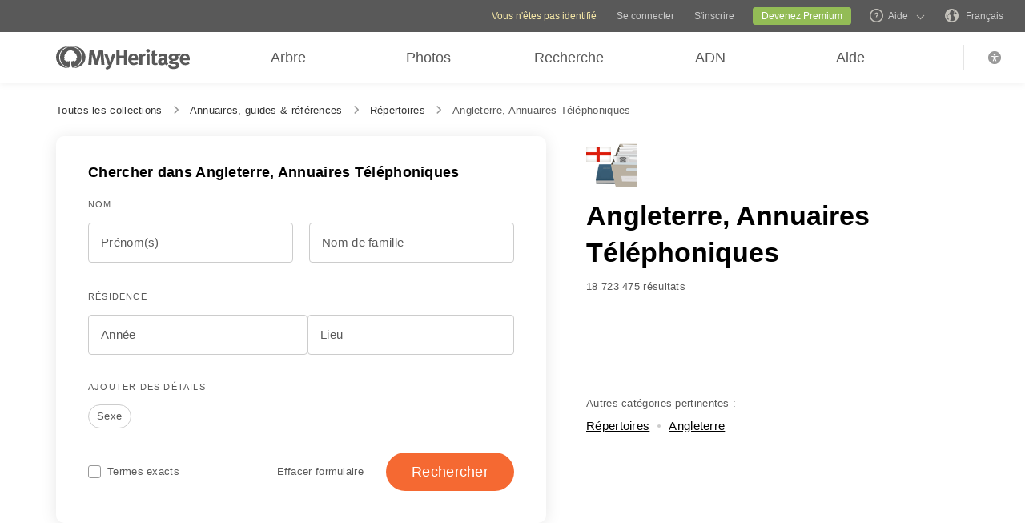

--- FILE ---
content_type: text/html; charset=UTF-8
request_url: https://www.myheritage.fr/research/collection-20774/angleterre-annuaires-telephoniques
body_size: 41611
content:
<!DOCTYPE HTML>

<html lang="FR"
      dir="LTR">

<head>
    <link rel="preconnect" href="https://cf.mhcache.com"><link rel="canonical" href="https://www.myheritage.fr/research/collection-20774/angleterre-annuaires-telephoniques" /><link rel="alternate" hreflang="fr" href="https://www.myheritage.fr/research/collection-20774/angleterre-annuaires-telephoniques"/><link rel="alternate" hreflang="en" href="https://www.myheritage.com/research/collection-20774/england-telephone-directories"/><link rel="alternate" hreflang="no" href="https://www.myheritage.no/research/collection-20774/england-telefonkataloger"/><link rel="alternate" hreflang="de" href="https://www.myheritage.de/research/collection-20774/england-telefonverzeichnisse"/><link rel="alternate" hreflang="nl" href="https://www.myheritage.nl/research/collection-20774/engeland-telefoongidsen"/><link rel="alternate" hreflang="da" href="https://www.myheritage.dk/research/collection-20774/england-telefonboger"/><link rel="alternate" hreflang="sv" href="https://www.myheritage.se/research/collection-20774/telefonkataloger-i-england"/><link rel="alternate" hreflang="es" href="https://www.myheritage.es/research/collection-20774/inglaterra-directorios-telefonicos"/><link rel="alternate" hreflang="fi" href="https://www.myheritage.fi/research/collection-20774/englanti-puhelinluettelot"/><link rel="alternate" hreflang="pt-BR" href="https://www.myheritage.com.br/research/collection-20774/inglaterra-listas-telefonicas"/><link rel="alternate" hreflang="ru" href="https://www.myheritage.com/research/collection-20774/%D0%B0%D0%BD%D0%B3%D0%BB%D0%B8%D1%8F-%D1%82%D0%B5%D0%BB%D0%B5%D1%84%D0%BE%D0%BD%D0%BD%D1%8B%D0%B5-%D1%81%D0%BF%D1%80%D0%B0%D0%B2%D0%BE%D1%87%D0%BD%D0%B8%D0%BA%D0%B8?lang=RU"/><link rel="alternate" hreflang="cs" href="https://www.myheritage.cz/research/collection-20774/anglie-telefonni-seznamy"/><link rel="alternate" hreflang="pl" href="https://www.myheritage.pl/research/collection-20774/anglia-ksi%C4%85%C5%BCki-telefoniczne"/><link rel="alternate" hreflang="he" href="https://www.myheritage.co.il/research/collection-20774/%D7%90%D7%A0%D7%92%D7%9C%D7%99%D7%94-%D7%9E%D7%93%D7%A8%D7%99%D7%9B%D7%99-%D7%98%D7%9C%D7%A4%D7%95%D7%9F"/><link rel="alternate" hreflang="it" href="https://www.myheritage.it/research/collection-20774/inghilterra-elenchi-telefonici"/><link rel="alternate" hreflang="pt" href="https://www.myheritage.com.pt/research/collection-20774/inglaterra-listas-telefonicas"/><link rel="alternate" hreflang="hu" href="https://www.myheritage.hu/research/collection-20774/anglia-telefonkonyvek"/><link rel="alternate" hreflang="tr" href="https://www.myheritage.com.tr/research/collection-20774/england-telephone-directories"/><link rel="alternate" hreflang="sk" href="https://www.myheritage.sk/research/collection-20774/england-telephone-directories"/><link rel="alternate" hreflang="ca" href="https://www.myheritage.cat/research/collection-20774/inglaterra-directorios-telefonicos"/><link rel="alternate" hreflang="af" href="https://www.myheritage.com/research/collection-20774/england-telephone-directories?lang=AF"/><link rel="alternate" hreflang="el" href="https://www.myheritage.gr/research/collection-20774/england-telephone-directories"/><link rel="alternate" hreflang="sl" href="https://www.myheritage.si/research/collection-20774/england-telephone-directories"/><link rel="alternate" hreflang="lt" href="https://www.myheritage.lt/research/collection-20774/england-telephone-directories"/><link rel="alternate" hreflang="ar" href="https://www.myheritage.com/research/collection-20774/england-telephone-directories?lang=AR"/><link rel="alternate" hreflang="lv" href="https://www.myheritage.lv/research/collection-20774/england-telephone-directories"/><link rel="alternate" hreflang="hr" href="https://www.myheritage.com.hr/research/collection-20774/england-telephone-directories"/><link rel="alternate" hreflang="uk" href="https://www.myheritage.com.ua/research/collection-20774/%D0%B0%D0%BD%D0%B3%D0%BB%D1%96%D1%8F-%D1%82%D0%B5%D0%BB%D0%B5%D1%84%D0%BE%D0%BD%D0%BD%D1%96-%D0%B4%D0%BE%D0%B2%D1%96%D0%B4%D0%BD%D0%B8%D0%BA%D0%B8"/><link rel="alternate" hreflang="ro" href="https://www.myheritage.ro/research/collection-20774/england-telephone-directories"/><link rel="alternate" hreflang="sr" href="https://www.myheritage.rs/research/collection-20774/england-telephone-directories"/><link rel="alternate" hreflang="bg" href="https://www.myheritage.com/research/collection-20774/%D0%B0%D0%BD%D0%B3%D0%BB%D0%B8%D1%8F-%D1%82%D0%B5%D0%BB%D0%B5%D1%84%D0%BE%D0%BD%D0%BD%D0%B8-%D1%83%D0%BA%D0%B0%D0%B7%D0%B0%D1%82%D0%B5%D0%BB%D0%B8?lang=BG"/><link rel="alternate" hreflang="zh" href="https://www.myheritage.cn/research/collection-20774/england-telephone-directories"/><link rel="alternate" hreflang="th" href="https://www.myheritage.com/research/collection-20774/england-telephone-directories?lang=TH"/><link rel="alternate" hreflang="ja" href="https://www.myheritage.jp/research/collection-20774/england-telephone-directories"/><link rel="alternate" hreflang="zh-TW" href="https://www.myheritage.tw/research/collection-20774/england-telephone-directories"/><link rel="alternate" hreflang="ko" href="https://www.myheritage.co.kr/research/collection-20774/england-telephone-directories"/><link rel="alternate" hreflang="ms" href="https://www.myheritage.com/research/collection-20774/england-telephone-directories?lang=MS"/><link rel="alternate" hreflang="et" href="https://www.myheritage.ee/research/collection-20774/inglismaa-telefoniraamatud"/><link rel="alternate" hreflang="hi" href="https://www.myheritage.co.in/research/collection-20774/england-telephone-directories"/><link rel="alternate" hreflang="hy" href="https://www.myheritage.am/research/collection-20774/england-telephone-directories"/><link rel="alternate" hreflang="mk" href="https://www.myheritage.mk/research/collection-20774/england-telephone-directories"/><link rel="alternate" hreflang="sq" href="https://www.myheritage.al/research/collection-20774/angli-drejtorite-telefonike"/><link rel="alternate" hreflang="bs" href="https://www.myheritage.ba/research/collection-20774/engleska-telefonski-imenici"/><link rel="alternate" hreflang="ga" href="https://www.myheritage.ie/research/collection-20774/sasana-eolairi-telefoin"/><link rel="alternate" hreflang="cy" href="https://www.myheritage.cymru/research/collection-20774/lloegr-cyfeiriaduron-ffon"/><link rel="alternate" hreflang="ka" href="https://www.myheritage.ge/research/collection-20774/%E1%83%98%E1%83%9C%E1%83%92%E1%83%9A%E1%83%98%E1%83%A1%E1%83%98-%E1%83%A1%E1%83%90%E1%83%A2%E1%83%94%E1%83%9A%E1%83%94%E1%83%A4%E1%83%9D%E1%83%9C%E1%83%9D-%E1%83%AA%E1%83%9C%E1%83%9D%E1%83%91%E1%83%90%E1%83%A0%E1%83%94%E1%83%91%E1%83%98"/><link rel="alternate" hreflang="eu" href="https://www.myheritage.eus/research/collection-20774/ingalaterra-telefono-gidak"/><link rel="alternate" hreflang="is" href="https://www.myheritage.is/research/collection-20774/england-simaskrar"/><link rel="alternate" hreflang="lb" href="https://www.myheritage.lu/research/collection-20774/england-telefonsverzeechnesser"/><link rel="alternate" hreflang="mt" href="https://www.myheritage.com.mt/research/collection-20774/ingilterra-direttorji-tat-telefown"/><link rel="alternate" hreflang="x-default" href="https://www.myheritage.com/research/collection-20774/england-telephone-directories"/>
    <meta http-equiv="X-UA-Compatible" content="IE=edge"/>
                        <meta name="viewport" content="width=device-width, initial-scale=1">
                <script type="text/javascript" >
    var builderNoTrack = true;
    var currentUserAccountID = 1000000000;
        var currentPageManagerClass = 'GenealogySearchPageManager';
            var languageCode = 'FR';
    var displayLanguageDirection = 'left';
    var displayLanguageOppositeDirection = 'right';
    var imageDir = 'img';
    var ASSET_DOMAIN_ALIAS_GENERAL = 'cf.mhcache.com';
</script>    <title>Angleterre, Annuaires Téléphoniques - MyHeritage</title>
    <meta name="description" content="Découvrez vos ancêtres - recherchez les certificats de leur date de Naissance, Mariage et de Décès, registres de recensements, liste d'immigration et autres documents - le tout en une seule recherches de famille!">
    <meta name="keywords" content="Ma recherche d'héritage, recherche généalogique gratuite, historique de famille gratuit, historique de nom de famille, origines familiales, recherche d'arbre généalogique, recherche généalogique, trouver des ancêtres, trouver mes parents perdus, recherche d'ancêtre, meilleur moteur de recherche de généalogie, sites Web de généalogie, base de données de généalogie mondiale, chercheur de famille, Soundex, Megadex, recherche de nom de famille, recherche de nom, certificats de naissance mariage décès, listes de passagers, trouver des données de recensement">
    
    <meta property="og:site_name" content="MyHeritage">
<meta property="og:image" content="https://cf.mhcache.com/FP/Assets/Images/Social/mh_logo_350x350.png">
<meta property="og:image:width" content="350">
<meta property="og:image:height" content="350">
    <script >var deferredScripts = (function() {
            var list = [];
            return {
                add: function(func) { list.push(func) },
                run: function() { list.forEach(function(func) {func()}) }
            }
       })();</script><script type="text/javascript" >
    function getParamsToRemove() {
        return ["authenticate","auth"];
    }

        function removeParamFromUrl(url, removeParamsArray) {
        var fragment = url.split('#');
        var urlParts = fragment[0].split('?');

        if (urlParts.length >= 2) {
            var urlBase = urlParts.shift();           // Get first part, and remove from array
            var queryString = urlParts.join('?');     // Join it back

            var params = queryString.split(/[&;]/g);
            for (var i = params.length; i-- > 0;) {               // Reverse iteration as may be destructive
                var param = params[i].split('=');
                if (removeParamsArray.indexOf(param[0]) !== -1) {   // Idiom for array.contains
                    params.splice(i, 1);
                }
            }
            url = urlBase + (params.length > 0 ? '?' + params.join('&') : '');
            if (fragment[1]) {
                url += "#" + fragment[1];
            }
        }

        return url;
    }
</script>
<script src="https://cf.mhcache.com/Static/FP/Assets/bundles/JS/sentryBrowserLibrary.min_v79df503bfdc73199e9d5cb83af57d0b3.js" type="text/javascript"  crossorigin="anonymous"></script>
<script type="text/javascript" >
(function() {
    function init() {
        Sentry.init(getConfig());
        Sentry.configureScope(function(scope) {
            scope.setTag("server_host_name", 'www.myheritage.fr');
            scope.setTag("current_page_manager_class",  window.currentPageManagerClass || null);
            scope.setTag("canonical-page-id", '/research/show-form/collection/');
            scope.setTag("lang", window.languageCode || null);
            scope.setTag("is_embed", false);
            scope.setUser({"id": 'T_96n8d0f19r2zded7_0d7919cxdf68d726'});
        });
    }

    function getConfig() {
        var scriptRegexArr = [/https?:\/\/\w*\.?myheritage/, /https?:\/\/\w*\.mhcache.com/, /https:\/\/www.myheritage-storage.com/];
        return {
            dsn: 'https://56f5f1f845634f1d867501809aa8082b@sentry.io/152140',
            environment: 'production',
            serverName: 'web-12',
            release: 'trunk-9b4a549ffe12f81c859dfe4385040d13429ea1ea',
            beforeSend: function (event, hint) { // See docs about using hint: https://docs.sentry.io/platforms/javascript/configuration/filtering/#event-hints
                try {
                    if (!shouldExcludeErrorFromReportingModule(event, hint)) {
                        event.tags = event.tags || {};
                        event.extra = event.extra || {};
                        event.request = event.request || {url: ''};
                        removeParamsFromUrl(event);
                        handleCustomMetadata(event);
                        return event;
                    }
                } catch (e) {
                    // Our processing failed for some reason, let sentry do its thing and don't filter the event
                    event.tags = event.tags && typeof event.tags === 'object' ? event.tags : {};
                    event.tags['before_send_error'] = e.message;
                    return event;
                }

                return null;
            },
            allowUrls: scriptRegexArr,
        };
    }

    function removeParamsFromUrl(event) {
        event.request.url = removeParamFromUrl(event.request.url, getParamsToRemove());
    }

    function handleCustomMetadata(event) {
        event.extra['feature-flags'] = '[]';
        event.tags['has_clientSideErrorHandler'] = !!window.clientSideErrorHandler;
    }

    function shouldExcludeErrorFromReportingModule(event, hint) {
        var shouldExclude;

        if (event.request.url.indexOf('https://') !== 0) {
            shouldExclude = true;
        } else if (window.clientSideErrorHandler) {
            var error;
            if (hint && hint.originalException) {
                error = hint.originalException;
             } else {
                error = event.exception && Array.isArray(event.exception.values) && event.exception.values[0];
             }
            shouldExclude = !!window.clientSideErrorHandler.getExcludeErrorReason(error, 'Sentry');
        } else {
            shouldExclude = true;
        }

        return shouldExclude;
    }
    if(typeof(Sentry) !==  "undefined") {
        init();
    }
})();
</script>

    <link href="https://cf.mhcache.com/Static/FP/Assets/bundles/CssOutput/Themes/Themes_bundle_ltr_v02a01c035a1beaba691dc38455adca04.css" rel="stylesheet" type="text/css" crossorigin="anonymous">
    <link href="https://cf.mhcache.com/Static/FP/Assets/bundles/CssOutput/NavigationBar/NavigationBar_bundle_ltr_v866a847c0af64401a1572a22012004a1.css" rel="stylesheet" type="text/css" crossorigin="anonymous">
    

    <link href="https://cf.mhcache.com/Static/FP/Assets/bundles/CssOutput/main/minimal-base-responsive_ltr_vb19dcfd74ecebe5c862251f0647cd559.css" rel="stylesheet" type="text/css" crossorigin="anonymous"><link href="https://cf.mhcache.com/Static/FP/Assets/bundles/CssOutput/SuperSearchMainForm/SuperSearchMainForm_bundle_ltr_vb7451b3c69cc5eb2c331cfbbf3d5aa22.css" rel="stylesheet" type="text/css" crossorigin="anonymous">
    
    
    <script type="text/javascript" >
        var isStandardPage = true;
        var isTablet = false;
var isMobile = false;
var isBot = false;
var currentSiteId = 1;
var isUploadFlowRevampEnabled = false;
var isRateLimitedNoticeDialogEnabled = true;
var mhXsrfToken = "D_4ddrvcfzd97061k2_293e1dd2v0g79f6d.1769943181.11906aec1bfbe408418f23165f61ec80";
var scriptOrigin = "gcm:Ets83ziYdmEdtYRIESlNxL9YdqfbRAw1Z84kNQOY7TzfnXnAQKj7T+fD2N43kG45ueGnBm3QW6co";
var clientSideErrorConfiguration = JSON.parse('{\"exclude\":[{\"message\":\"elt\\\\.parentNode\",\"userAgent\":\"Safari\"},{\"message\":\"__gCrWeb\"},{\"message\":\"DOM Exception 18\",\"userAgent\":\"CriOS\"},{\"message\":\"\\\\[canonical id\\\\].*Unexpected error\"},{\"userAgent\":\"Opera\"},{\"userAgent\":\"android.*firefox\"},{\"userAgent\":\"fxios\"},{\"message\":\"Array\\\\.from\"},{\"message\":\"from\"},{\"source\":\"connect\\\\.facebook\"},{\"source\":\"googleads\\\\.g\"},{\"source\":\"googleadservices\"},{\"source\":\"googletagmanager\"},{\"source\":\"gstatic\"},{\"source\":\"kaspersky\"},{\"source\":\"checkoutshopper\"},{\"source\":\"dwin1\"},{\"message\":\"jQuery is not defined\"},{\"message\":\"$ is not defined\"},{\"userAgent\":\"PhantomJS\"},{\"message\":\"removeNightMode\"},{\"message\":\"mwg-internal\"},{\"message\":\"BetterJsPop\"},{\"message\":\"mraid\"},{\"message\":\"checkMRAID\"},{\"message\":\"jQueryAppsee\"},{\"message\":\"MoatMAK\"},{\"message\":\"default\\\\.queit\\\\.in\"},{\"message\":\"} could not be cloned\"},{\"message\":\"__firefox__\\\\.\"},{\"message\":\"MmJsBridge\"},{\"message\":\"_isMatchingDomain is not defined\"},{\"message\":\"InvalidStateError\",\"userAgent\":\"firefox\"},{\"message\":\"UnknownError\",\"userAgent\":\"firefox\"},{\"userAgent\":\"MSIE ([2-9]|(10))\\\\.\"},{\"message\":\"_ is not defined\"},{\"message\":\"disp is not defined\"},{\"userAgent\":\"Bytespider\"},{\"userAgent\":\"YandexBot\"},{\"message\":\"InvalidStateError\",\"userAgent\":\"Safari\"},{\"message\":\"The object is in an invalid state\"},{\"message\":\"\\\\[canonical id\\\\]\",\"userAgent\":\" Request aborted\"},{\"message\":\"a\\\\[b\\\\]\\\\.target\\\\.className\\\\.indexOf is not a function\",\"userAgent\":\"Safari\"},{\"message\":\"redefine non\\\\-configurable property\",\"userAgent\":\"firefox\"},{\"message\":\"digest already in progress\"},{\"message\":\"System.ServiceModel.CommunicationObjectFaultedException\"},{\"message\":\"Unexpected token <\",\"userAgent\":\"Chrome\\\\\\/(75|76)\"},{\"message\":\"favicon.ico\"},{\"message\":\"webkit.messageHandlers\"},{\"message\":\"Network Error\"},{\"message\":\"Request aborted\"},{\"message\":\"this.each is not a function\",\"userAgent\":\"MiuiBrowser\"},{\"message\":\"Object Not Found Matching Id\",\"userAgent\":\"Chrome,\",\"source\":\"Edge\"},{\"message\":\"_AutofillCallbackHandler\"},{\"message\":\"Object Not Found Matching Id\"},{\"message\":\"Non-Error promise rejection captured with value\"},{\"message\":\"_leaflet_pos\"},{\"message\":\"timeout of 0ms exceeded\"},{\"message\":\"Hydration failed because the initial UI does not match what was rendered on the server\"},{\"message\":\"There was an error while hydrating\"},{\"message\":\"Minified React error #418\"},{\"message\":\"Minified React error #423\"},{\"message\":\"The request is not allowed by the user agent or the platform in the current context, possibly because the user denied permission\"},{\"message\":\"sendEventV3\"},{\"message\":\"Cannot read properties of undefined (reading \'firefoxSample\')\"},{\"message\":\"msDiscoverChatAvailable\"},{\"message\":\"Cannot read properties of undefined (reading \'classList\')\",\"source\":\"leaflet\"},{\"message\":\"undefined is not an object (evaluating \'t.classList\')\",\"source\":\"leaflet\"},{\"userAgent\":\"Basilisk\"},{\"userAgent\":\"SeaMonkey\"},{\"userAgent\":\"Pale Moon\"},{\"message\":\"following Content Security Policy directive\"},{\"message\":\"filterListFallback\"},{\"message\":\"getCosmeticsFilters\"},{\"userAgent\":\"Google-Read-Aloud\"},{\"message\":\"Failed to fetch\"},{\"message\":\"Fetching a new FamilyGraph token returned an error\"}],\"stackTraceIgnoreLinesRules\":[\"moz-extension\",\"chrome-extension\",\"safari-extension\"],\"monitoredErrorRules\":[{\"activityId\":\"XFrameOptions\",\"regex\":\"x-frame-options\"},{\"activityId\":\"PerformancePolyfill\",\"regex\":\"performance\"}],\"excludeUnsupportedBrowsersEnabled\":true}');
var shouldWriteActivityIndicatorBeAlwaysAsync = true;
var languageDirection = "LTR";
var isFtb = false;
var optOut = false;
var process = {"env":{"NODE_ENV":"production"}};
var currentPageCanonicalId = "\/research\/show-form\/collection\/";
var registrationClientData = {"minimalRegistrationAge":13,"maximalRegistrationAge":100,"shouldShowSocialSignup":true,"isAppleRegistrationExposed":true,"isGoogleRegistrationExposed":true,"showEmailsAcceptanceCheckbox":false,"mfaHelpCenterLink":"https:\/\/www.myheritage.fr\/help-center?a=How-do-I-use-the-Email-Two-Factor-Authentication-(2FA)---id--64QeynGjS8y0oKJNUuycug","currentPageUrl":"https:\/\/www.myheritage.fr\/research\/collection-20774\/angleterre-annuaires-telephoniques","canonicalPageId":"\/research\/show-form\/collection\/","registrationUpgradePlanUserStripDestinationUrl":"https:\/\/www.myheritage.fr\/paywall?action=upgrade&reason=138&subscription_type=site&context=Purchase.UserStrip","registrationUpgradePlanFooterDestinationUrl":"https:\/\/www.myheritage.fr\/paywall?action=upgrade&reason=351&subscription_type=site&context=Purchase.NewFooter","magicSevenDestinationUrl":"https:\/\/www.myheritage.fr\/tree-wizard\/{SITE_ID}\/type\/create\/introduction?skip=skip_intro","defaultSignupTitle":"Inscrivez-vous \u00e0 MyHeritage","defaultLoginTitle":"Se connecter \u00e0 MyHeritage","defaultSignupButtonTextBasic":"C'est parti","defaultSignupButtonText":"Continuer","experimentName":null,"activityData":{"section":"registration","activityBase":"registrationFramework"},"bbbRating":"A+","gedcomLandingPageUrl":"https:\/\/www.myheritage.fr\/import-family-tree","parentalConsentRegistrationAge":18,"languageCode":"FR"};
var registrationWrapperDependencies = {"react":{"js":[["https:\/\/cf.mhcache.com\/Static\/FP\/Assets\/bundles\/JS\/reactLibrary.min_va428da5200bdd99ae9e6260657d83aee.js"],["https:\/\/cf.mhcache.com\/Static\/FP\/Assets\/bundles\/JS\/reactDomLibrary.min_v75ea56a84218ec0761880d358ed9cece.js","https:\/\/cf.mhcache.com\/Static\/FP\/Assets\/bundles\/JS\/propTypesLibrary.min_vc3433c9825de8132e3bb6b428a7996cf.js"],["https:\/\/cf.mhcache.com\/Static\/FP\/Assets\/bundles\/JS\/immutableLibrary.min_vb3b31e455334325fdb26f58b94f7f0a9.js","https:\/\/cf.mhcache.com\/Static\/FP\/Assets\/bundles\/JS\/reduxLibrary.min_v27c5e03af844da293ae09b4ba439465c.js","https:\/\/cf.mhcache.com\/Static\/FP\/Assets\/bundles\/JS\/reactReduxLibrary.min_vf702ef0eaa97e01f49781f153c21f997.js","https:\/\/cf.mhcache.com\/Static\/FP\/Assets\/bundles\/JS\/reduxThunkLibrary.min_v6c72519ecbf79af284340c9963c28c55.js"],["https:\/\/cf.mhcache.com\/Static\/FP\/Assets\/bundles\/JS\/reactReduxDeprecated2025Library.min_vb397672069fcd15a75174167b15a9137.js"]],"css":[]},"application":{"js":[["https:\/\/cf.mhcache.com\/Static\/FP\/Assets\/bundles\/JS\/reactHookFormLibrary.min_v9920b4a9af3f0d1f3c5082d618b8f34d.js","https:\/\/appleid.cdn-apple.com\/appleauth\/static\/jsapi\/appleid\/1\/fr_FR\/appleid.auth.js","https:\/\/accounts.google.com\/gsi\/client?onload=googleOnLoad"],["https:\/\/cf.mhcache.com\/Static\/FP\/Assets\/bundles\/JS\/RegistrationWrapperBundled_vd3eb25a2f36969754d68f57292e4a889.js"],["https:\/\/cf.mhcache.com\/Static\/FP\/Assets\/bundles\/JS\/MultiFactorAuthBundled_vca0a9d8d2e7ef2f40f53dc37614a53b2.js"]],"css":["https:\/\/cf.mhcache.com\/Static\/FP\/Assets\/bundles\/CssOutput\/RegistrationWrapper\/RegistrationWrapper_bundle_ltr_v41b1a9979cb1166097f6c2047b8e5cd7.css"]}};
var useRegistrationWrapper = true;

var cookiePreferencesClientData = JSON.parse('{\"isCookiePreferencesExposed\":true,\"isUseSameSettingsDialogForAllBannersExposed\":true,\"isUnsupportedBrowser\":false,\"isCookiePreferencesOptInExposed\":true,\"doNotSellPrivacySettingsIndication\":\"NONE\",\"isDoNotSellUserFromStrictCountry\":false,\"isDoNotSellUserCreatedBeforeCutoffDate\":false,\"isIntrusiveBanner\":true,\"isFetchDataOnlyOnServerExposed\":true,\"isLoadedByExternalSite\":false,\"clientName\":\"MyHeritage\",\"languageCode\":\"FR\",\"bannerText\":\"Pour permettre le bon fonctionnement et la s\\u00e9curit\\u00e9 du site Web, nous collectons des informations et utilisons des cookies et d\'autres m\\u00e9thodes, y compris par des tiers. Pour plus d\'informations, consultez les <a id=\\\"cpb_cookie_preferences_link\\\" href=\\\"#\\\" class=\\\"link\\\" data-automations=\\\"cpb_cookie_preferences_link\\\">Infos Cookies<\\/a>.\",\"cookieAcceptAllButtonText\":\"Je comprends\",\"cookieAcceptOnlyMandatoryButtonText\":\"Accepter obligatoire seulement\",\"userCountry\":\"US\",\"userGender\":false,\"fgToken\":\"2.179c5e5ca6da13642b272fa8e8e7b614.1000000000.1769856781.1440.1140854913.529ddcef739fb4ded2f6505e5e2424ef15de7a073f9621f10ea4f1614dcb3e72\",\"guestId\":\"T_96n8d0f19r2zded7_0d7919cxdf68d726\",\"accountId\":1000000000,\"isGuest\":true,\"cookiePreferencesDialogStrings\":{\"FamilyTreeWizard\":{\"Save\":\"Enregistrer\"},\"Events\":{\"Name\":\"Nom\",\"Duration\":\"Dur\\u00e9e\",\"Html description\":\"Description\"},\"AccountCenter\":{\"Remaining day\":\"Un jour\",\"Remaining days\":\"%1 jours\",\"Remaining year\":\"Un an\",\"Remaining years\":\"%1 ans\"},\"SubscriptionPlans\":{\"Duration months value\":\"{duration} mois\",\"1 month\":\"1 mois\"},\"GlossaryGood\":{\"General_verb_To Close\":\"Fermer\"},\"GenealogySearchDictionary\":{\"Age in minutes\":\"%1 de minutes\",\"Age in hours\":\"%1 d\'heures\"},\"Privacy\":{\"Cookies preferences popup title\":\"Param\\u00e8tres des cookies\",\"Cookies preferences popup cookie info\":\"Infos Cookies\",\"Cookies preferences popup about cookies title\":\"\\u00c0 propos des cookies\",\"Cookies preferences popup about cookies tab title\":\"\\u00c0 propos des cookies\",\"Cookies preferences popup mandatory cookies title\":\"Les cookies obligatoires\",\"Cookies preferences popup mandatory cookies tab title\":\"Les cookies obligatoires\",\"Cookies preferences popup active option\":\"Activ\\u00e9s\",\"Cookies preferences popup always active option\":\"Toujours activ\\u00e9s\",\"Cookies preferences popup cookie policy text\":\"Cette [link url=&quot;https:\\/\\/www.myheritage.fr\\/cookie-policy&quot; target=&quot;_blank&quot; title=&quot;Politique concernant les cookies&quot; class=&quot;link&quot;] explique ce que sont les cookies, les diff\\u00e9rents types, comment nous les utilisons lorsque vous visitez notre site [link url=&quot;https:\\/\\/www.myheritage.fr&quot; target=&quot;blank&quot; title=&quot;https:\\/\\/www.myheritage.fr&quot; id=&quot;cookie_policy_home_page_id&quot; class=&quot;link&quot;] et de quelle mani\\u00e8re vous pouvez contr\\u00f4ler notre utilisation des cookies.\",\"CookiePolicy Title\":\"Politique de gestion des cookies\",\"CookiePolicy tab Title\":\"Politique de gestion des cookies\",\"Cookies preferences popup about cookies tab title opt in\":\"\\u00c0 propos des cookies et de notre politique en la mati\\u00e8re\",\"Cookies preferences popup privacy choices tab title\":\"Vos choix de confidentialit\\u00e9\",\"Cookies preferences popup sell share title\":\"All Sell\\/Share\",\"Cookies preferences popup sell share text opt in paragraph 1\":\"Pour refuser de partager vos informations personnelles avec des tiers, que ce soit par le biais de cookies, de technologies similaires ou autrement, dans des circonstances qui peuvent \\u00eatre consid\\u00e9r\\u00e9es comme une \\u00ab vente \\u00bb ou un \\u00ab partage \\u00bb en vertu de certaines r\\u00e9glementations am\\u00e9ricaines, vous pouvez cliquer sur le bouton bascule ci-dessus.\",\"Cookies preferences popup sell share text opt in paragraph 2\":\"Si vous refusez, vous pourrez toujours voir des publicit\\u00e9s, mais elles ne seront pas personnalis\\u00e9es pour vous.\",\"Cookies preferences popup sell share text opt in paragraph 3\":\"Nous ne vendrons ni ne conc\\u00e9derons jamais de licence sur vos donn\\u00e9es g\\u00e9n\\u00e9tiques personnelles ou vos donn\\u00e9es de sant\\u00e9.\",\"Cookies preferences popup sell share text opt in paragraph 4\":\"Vous pouvez modifier vos param\\u00e8tres \\u00e0 tout moment en cliquant sur le lien \\u00ab Vos choix en mati\\u00e8re de vie priv\\u00e9e \\u00bb dans le pied de page.\",\"Cookies preferences popup sell share text opt in paragraph 5\":\"Pour plus d\\u2019informations, consultez notre [link url=&quot;{cookie_policy_link}&quot; target=&quot;blank&quot; title=&quot;Politique concernant les cookies&quot; id=&quot;cpb_cookie_policy_link data-automations=&quot;cpb_cookie_policy_link&quot; class=&quot;link&quot;] et notre [link url=&quot;{privacy_policy_link}&quot; target=&quot;blank&quot; title=&quot;Avis de Confidentialit\\u00e9 des \\u00c9tats Am\\u00e9ricains&quot; id=&quot;cpb_us_state_privacy_notice_link&quot; data-automations=&quot;cpb_us_state_privacy_notice_link&quot; class=&quot;link&quot;].\",\"Cookies preferences popup sell share opt-in california confirmation popup title\":\"\\u00cates-vous s\\u00fbr ?\",\"Cookies preferences popup sell share opt-in california confirmation popup body\":\"\\u00cates-vous s\\u00fbr de vouloir accepter la publicit\\u00e9 cibl\\u00e9e et la vente et le partage de vos informations personnelles ?\",\"Cookies preferences popup sell share opt-in confirmation popup confirm button\":\"Yes\",\"Cookies preferences popup sell share opt-in confirmation popup cancel button\":\"Cancel\",\"Cookies preferences popup analytics cookies sell share variant text in paragraph 0\":\"In order to opt-out of Analytics Cookies, please opt out of &quot;All Sell\\/Share&quot; in &quot;Your Privacy Choices&quot; tab.\",\"Cookies preferences popup advertising cookies sell share variant text in paragraph 0\":\"In order to opt-out of Advertising Cookies, please opt out of &quot;All Sell\\/Share&quot; in &quot;Your Privacy Choices&quot; tab.\",\"Cookies preferences popup advertising cookies sell share variant text in paragraph 1\":\"Advertising Cookies (or targeting cookies) are used to better understand your interests, including which sites and ads you click on, and assist in delivering personalized ads that may be of interest to you. They also limit the number of times you see an ad and help us measure the effectiveness of our advertising campaigns.\",\"Cookies preferences popup always enabled cookies tab title\":\"Cookies that are always enabled\",\"Cookies preferences popup always enabled text opt in paragraph 1\":\"Notre site web utilise un certain nombre de cookies qui sont n\\u00e9cessaires au bon fonctionnement et \\u00e0 l\'affichage du site, ainsi que pour personnaliser votre exp\\u00e9rience d\'une mani\\u00e8re qui ne donne pas lieu au droit de refus aux \\u00c9tats-Unis. Ils sont utilis\\u00e9s pour pr\\u00e9venir les risques de s\\u00e9curit\\u00e9, se connecter, aligner nos offres de services \\u00e0 votre localisation (telle que d\\u00e9termin\\u00e9e par l\'adresse IP, l\'inscription ou l\'adresse de facturation que vous avez fournie), remplir des formulaires et m\\u00e9moriser les articles de votre panier.\",\"Cookies preferences popup about cookies text opt in paragraph 1\":\"Pour permettre le bon fonctionnement et la s\\u00e9curit\\u00e9 du site Web, nous et nos prestataires de services collectons des informations via des cookies et d\'autres traceurs.\",\"Cookies preferences popup about cookies text opt in paragraph 2\":\"Si vous donnez votre consentement \\u00e0 l\'utilisation de cookies, vous pouvez retirer votre consentement \\u00e0 tout moment en cliquant sur le lien \'\'param\\u00e8tres des cookies\'\' dans le pied de page. Notez que certains cookies de tiers ne peuvent \\u00eatre g\\u00e9r\\u00e9s que par le biais de votre navigateur.\",\"Cookies preferences popup about cookies text opt in paragraph 3\":\"Gardez \\u00e0 l\'esprit que le fait de refuser tout type de ces cookies peut avoir un impact sur votre exp\\u00e9rience du site et des services que nous sommes en mesure de vous offrir.\",\"Cookies preferences popup about cookies text opt in paragraph 4\":\"Pour plus d\'informations, consultez notre [link url=&quot;{cookie_policy_link}&quot; target=&quot;blank&quot; title=&quot;politique en mati\\u00e8re de cookies&quot;] et notre [link url=&quot;{privacy_policy_link}&quot; target=&quot;blank&quot; title=&quot;politique de confidentialit\\u00e9&quot;].\",\"Cookies preferences popup mandatory cookies text opt in paragraph 1\":\"Les cookies obligatoires sont n\\u00e9cessaires au bon fonctionnement et \\u00e0 l\'affichage du site web et ne peuvent pas \\u00eatre d\\u00e9sactiv\\u00e9s. Ils sont utilis\\u00e9s pour pr\\u00e9venir les risques de s\\u00e9curit\\u00e9, se connecter, aligner nos offres de services sur votre localisation, remplir des formulaires et se souvenir des articles de votre panier.\",\"Cookies preferences popup mandatory cookies text opt in paragraph 2\":\"Certains de nos cookies obligatoires sont g\\u00e9r\\u00e9s ou plac\\u00e9s pour nous par des tiers, comme suit :\",\"Click to show cookie list\":\"Afficher les cookies\",\"Click to hide cookie list\":\"Masquer les cookies\",\"Cookie provider\":\"Provider\",\"Cookies preferences popup analytics cookies title\":\"Cookies d\'analyse\",\"Cookies preferences popup analytics cookies tab title\":\"Cookies d\'analyse\",\"Cookies preferences popup analytics cookies text paragraph 1\":\"Les cookies d\'analyse recueillent des informations sur la fa\\u00e7on dont vous interagissez avec le site web. Ils nous permettent de comptabiliser les visites et les sources de trafic pour mesurer et am\\u00e9liorer les performances de notre site, comprendre ce qui int\\u00e9resse nos utilisateurs ainsi que mesurer l\'efficacit\\u00e9 de notre contenu.\",\"Cookies preferences popup analytics cookies text paragraph 2\":\"Les cookies d\'analyse sont g\\u00e9r\\u00e9s ou plac\\u00e9s pour nous par des tiers comme suit :\",\"Cookies preferences popup advertising cookies title\":\"Cookies publicitaires\",\"Cookies preferences popup advertising cookies tab title\":\"Cookies publicitaires\",\"Cookies preferences popup advertising cookies text paragraph 1\":\"Les cookies publicitaires (ou cookies de ciblage) sont utilis\\u00e9s pour mieux comprendre vos centres d\'int\\u00e9r\\u00eat, notamment les sites et les publicit\\u00e9s sur lesquels vous cliquez, et aident \\u00e0 diffuser des publicit\\u00e9s personnalis\\u00e9es susceptibles de vous int\\u00e9resser. Ils limitent \\u00e9galement le nombre de fois o\\u00f9 vous voyez une publicit\\u00e9 et nous aident \\u00e0 mesurer l\'efficacit\\u00e9 de nos campagnes publicitaires. Si vous d\\u00e9sactivez ces cookies, vous ne b\\u00e9n\\u00e9ficierez pas d\'avantages tels que les publicit\\u00e9s cibl\\u00e9es qui vous permettent de conna\\u00eetre nos excellents produits, nos offres sp\\u00e9ciales, nos nouvelles et nos informations.\",\"Cookies preferences popup advertising cookies text paragraph 2\":\"Les cookies publicitaires sont g\\u00e9r\\u00e9s ou plac\\u00e9s pour nous par des tiers comme suit :\",\"No cookies to display\":\"Aucun cookie \\u00e0 afficher\",\"Toggle option opt in\":\"Accepter\",\"Toggle option opt out\":\"Renoncer\",\"Cookies preferences popup accept all cookies button\":\"Accepter tous les cookies\",\"Cookies preferences popup I understand\":\"Je comprends\",\"Cookie duration one minute\":\"Une minute\",\"Cookie duration session\":\"Session\",\"Cookie duration permanent\":\"Permanent\",\"Cookie duration weeks\":\"{number_of_weeks} semaines\",\"Cookie duration up to years\":\"Jusqu\'\\u00e0 {years} ans\",\"Mandatory cookie description 2\":\"Cr\\u00e9\\u00e9 lorsque vous passez commande sur la page de paiement de MyHeritage. Les cookies CloudFlare sont utilis\\u00e9s lorsque plusieurs clients utilisent la m\\u00eame adresse IP. Un cookie unique est attribu\\u00e9 \\u00e0 chaque utilisateur afin d\\u2019\\u00e9viter que le rate limiting touche tous les utilisateurs si l\\u2019un d\\u2019eux atteint la valeur limite.\",\"Mandatory cookie description 3\":\"Cr\\u00e9\\u00e9 lorsque vous vous inscrivez ou vous connectez \\u00e0 MyHeritage avec votre compte Google. Utilis\\u00e9 pour authentifier les utilisateurs, ce qui contribue \\u00e0 garantir que seul le propri\\u00e9taire d\\u2019un compte peut effectivement acc\\u00e9der \\u00e0 celui-ci. Ces cookies contiennent des donn\\u00e9es pourvues de signatures num\\u00e9riques et crypt\\u00e9es qui sont li\\u00e9es \\u00e0 l\\u2019identifiant du compte Google d\\u2019un utilisateur et indiquent la date et l\\u2019heure de la derni\\u00e8re connexion. En combinant ces cookies, Google peut bloquer de nombreux types d\\u2019attaques, tels que les tentatives de vol du contenu de formulaires soumis par l\\u2019interm\\u00e9diaire de services propos\\u00e9s par Google.\",\"Mandatory cookie description 6\":\"Cr\\u00e9\\u00e9 lorsque vous vous inscrivez ou vous connectez \\u00e0 MyHeritage avec votre compte Facebook. Utilis\\u00e9 pour se souvenir des informations de connexion.\",\"Mandatory cookie description 8\":\"Cr\\u00e9\\u00e9 lorsque vous vous inscrivez ou vous connectez \\u00e0 MyHeritage avec votre compte Facebook. Utilis\\u00e9 pour identifier et authentifier le navigateur.\",\"Mandatory cookie description 10\":\"Cr\\u00e9\\u00e9 lorsque vous vous inscrivez ou vous connectez \\u00e0 MyHeritage avec votre compte Facebook. Identifie le navigateur web utilis\\u00e9 et s\'assure que la connexion \\u00e0 FB est s\\u00e9curis\\u00e9e.\",\"Mandatory cookie description 11\":\"Cr\\u00e9\\u00e9 par Google reCAPTCHA, qui prot\\u00e8ge le site web contre les fraudes et les abus.\",\"Mandatory cookie description 13\":\"Cr\\u00e9\\u00e9 par Imperva, un service de cybers\\u00e9curit\\u00e9. Utilis\\u00e9 pour g\\u00e9rer la session. Les requ\\u00eates HTTP sont li\\u00e9es aux sessions gr\\u00e2ce \\u00e0 ce cookie. Le fait de rouvrir le navigateur et d\\u2019acc\\u00e9der \\u00e0 nouveau au site est cens\\u00e9 \\u00eatre consid\\u00e9r\\u00e9 comme une nouvelle visite.\",\"Mandatory cookie description 14\":\"Cr\\u00e9\\u00e9 par Imperva, un service de cybers\\u00e9curit\\u00e9. Un cookie permettant d\\u2019\\u00e9tablir un lien entre une session et un visiteur sp\\u00e9cifique (il est entendu par \\u00ab\\u00a0visiteur\\u00a0\\u00bb un navigateur sur un appareil bien d\\u00e9fini).\",\"Mandatory cookie description 15\":\"Cr\\u00e9\\u00e9 par Imperva, un service de cybers\\u00e9curit\\u00e9. Sert \\u00e0 garantir que les requ\\u00eates provenant d\\u2019un client sont envoy\\u00e9es au m\\u00eame serveur d\\u2019origine.\",\"Mandatory cookie description 16\":\"Cr\\u00e9\\u00e9 lorsque vous vous inscrivez ou vous connectez \\u00e0 MyHeritage avec votre compte Facebook. Il s\\u2019agit de la valeur li\\u00e9e aux cookies sign\\u00e9s qui est remplie lorsque vous \\u00eates connect\\u00e9(e).\",\"Mandatory cookie description 18\":\"Cr\\u00e9\\u00e9 par Vimeo, un service d\\u2019h\\u00e9bergement vid\\u00e9o. MyHeritage utilise Vimeo pour int\\u00e9grer des vid\\u00e9os qui donnent des explications sur la fa\\u00e7on d\\u2019utiliser ses produits. Lorsque vous appuyez sur le bouton de lecture, Vimeo cr\\u00e9e ce cookie pour lire la vid\\u00e9o et collecter des donn\\u00e9es d\\u2019analyse, tels que le temps de lecture par utilisateur. Ce cookie n\\u2019enregistre pas d\\u2019informations personnelles.\",\"Mandatory cookie description 20\":\"Utilis\\u00e9 pour l\'authentification unique Google.\",\"Mandatory cookie description 22\":\"Cr\\u00e9\\u00e9 lorsque vous vous inscrivez ou vous connectez \\u00e0 MyHeritage avec votre compte Google.\",\"Mandatory cookie description 23\":\"Cr\\u00e9\\u00e9 par Stripe, un service de paiement en ligne, lorsque vous passez une commande. Utilis\\u00e9 \\u00e0 des fins de pr\\u00e9vention de la fraude.\",\"Mandatory cookie description 24\":\"Cr\\u00e9\\u00e9 lorsque vous vous inscrivez ou vous connectez \\u00e0 MyHeritage avec votre compte Google. Contient un identifiant unique servant \\u00e0 enregistrer vos pr\\u00e9f\\u00e9rences et d\\u2019autres informations, telles que votre langue de pr\\u00e9f\\u00e9rence, le nombre de r\\u00e9sultats de recherche affich\\u00e9s par page (par exemple\\u00a0: 10\\u00a0ou\\u00a020) ou votre d\\u00e9cision d\\u2019activer ou non le filtre SafeSearch de Google.\",\"Mandatory cookie description 25\":\"Utilis\\u00e9 pour stocker les pr\\u00e9f\\u00e9rences de cookies.\",\"Mandatory cookie description 26\":\"Utilis\\u00e9 pour l\'authentification.\",\"Mandatory cookie description 27\":\"Pr\\u00e9serve les pr\\u00e9f\\u00e9rences de l\'utilisateur pour am\\u00e9liorer l\'exp\\u00e9rience sur l\'ensemble du site Web.\",\"Mandatory cookie description 28\":\"Pr\\u00e9serve les pr\\u00e9f\\u00e9rences de l\'utilisateur pour am\\u00e9liorer l\'exp\\u00e9rience sur l\'ensemble du site Web.\",\"Mandatory cookie description 29\":\"Stocke le nombre de r\\u00e9sultats par page dans MyHeritage SuperSearch, le moteur de recherche de documents historiques.\",\"Mandatory cookie description 30\":\"Utilis\\u00e9 pour am\\u00e9liorer les performances du site Web.\",\"Mandatory cookie description 31\":\"Pr\\u00e9serve les pr\\u00e9f\\u00e9rences de l\'utilisateur pour am\\u00e9liorer l\'exp\\u00e9rience sur l\'ensemble du site Web.\",\"Mandatory cookie description 32\":\"Utilis\\u00e9 pour stocker les pr\\u00e9f\\u00e9rences de cookies.\",\"Mandatory cookie description 33\":\"Utilis\\u00e9 pour l\'authentification.\",\"Mandatory cookie description 34\":\"Pr\\u00e9serve les pr\\u00e9f\\u00e9rences de l\'utilisateur pour am\\u00e9liorer l\'exp\\u00e9rience sur l\'ensemble du site Web.\",\"Mandatory cookie description 35\":\"Utilis\\u00e9 pour l\'authentification.\",\"Mandatory cookie description 36\":\"Stocke le fuseau horaire actuel d\\u00e9fini dans le navigateur.\",\"Mandatory cookie description 37\":\"Pr\\u00e9serve les pr\\u00e9f\\u00e9rences de l\'utilisateur pour am\\u00e9liorer l\'exp\\u00e9rience sur l\'ensemble du site Web.\",\"Mandatory cookie description 38\":\"Pr\\u00e9serve les pr\\u00e9f\\u00e9rences linguistiques de l\'utilisateur\",\"Mandatory cookie description 39\":\"Utilis\\u00e9 pour l\'authentification.\",\"Mandatory cookie description 40\":\"Pr\\u00e9serve les pr\\u00e9f\\u00e9rences de l\'utilisateur pour am\\u00e9liorer l\'exp\\u00e9rience sur l\'ensemble du site Web.\",\"Mandatory cookie description 41\":\"Utilis\\u00e9 pour stocker les pr\\u00e9f\\u00e9rences de cookies.\",\"Mandatory cookie description 42\":\"Pr\\u00e9serve les pr\\u00e9f\\u00e9rences de l\'utilisateur pour am\\u00e9liorer l\'exp\\u00e9rience sur l\'ensemble du site Web.\",\"Mandatory cookie description 43\":\"Pr\\u00e9serve les pr\\u00e9f\\u00e9rences de l\'utilisateur pour am\\u00e9liorer l\'exp\\u00e9rience sur l\'ensemble du site Web.\",\"Mandatory cookie description 44\":\"Utilis\\u00e9s pour le contr\\u00f4le des erreurs client\",\"Mandatory cookie description 45\":\"Utilis\\u00e9s pour authentifier l\'utilisateur\",\"Mandatory cookie description 46\":\"Utilis\\u00e9s pour authentifier l\'utilisateur\",\"Mandatory cookie description 47\":\"Utilis\\u00e9 pour lire et filtrer les requ\\u00eates provenant de robots.\",\"Mandatory cookie description 48\":\"Utilis\\u00e9 pour pr\\u00e9venir la fraude par carte de cr\\u00e9dit.\",\"Mandatory cookie description 50\":\"Activer la fonctionnalit\\u00e9 d\'accessibilit\\u00e9\",\"Mandatory cookie description 51\":\"Utilis\\u00e9 pour stocker les pr\\u00e9f\\u00e9rences de l\'utilisateur.\",\"Mandatory cookie description 53\":\"Activer le t\\u00e9l\\u00e9chargement de fichiers\",\"Mandatory cookie description 54\":\"Activer l\'importation de fichiers\",\"Mandatory cookie description 55\":\"Utilis\\u00e9 pour fournir un site s\\u00e9curis\\u00e9.\",\"Mandatory cookie description 56\":\"Utilis\\u00e9 pour les fonctionnalit\\u00e9s des applications mobiles.\",\"Mandatory cookie description 57\":\"Utilis\\u00e9 pour d\\u00e9terminer le type d\'utilisateur.\",\"Mandatory cookie description 58\":\"Utilis\\u00e9 pour prot\\u00e9ger le site et coordonner les statuts de connexion et de d\\u00e9connexion.\",\"Mandatory cookie description 59\":\"Utilis\\u00e9 pour d\\u00e9terminer la propri\\u00e9t\\u00e9 Web correcte.\",\"Mandatory cookie description 60\":\"Utilis\\u00e9 pour les pr\\u00e9f\\u00e9rences de l\'utilisateur\",\"Mandatory cookie description 61\":\"Fournit le support pour l\'utilisation du mode biblioth\\u00e8que.\",\"Mandatory cookie description 62\":\"Permet de fournir des fonctionnalit\\u00e9s de support aux utilisateurs.\",\"Mandatory cookie description 63\":\"Utilis\\u00e9 pour garantir une exp\\u00e9rience utilisateur optimale.\",\"Mandatory cookie description 64\":\"Utilis\\u00e9 pour contr\\u00f4ler les fonctions de base du site\",\"Mandatory cookie description 65\":\"N\\u00e9cessaire pour la maintenance du site web\",\"Mandatory cookie description 66\":\"Utilis\\u00e9 pour les protections de s\\u00e9curit\\u00e9.\",\"Mandatory cookie description 67\":\"Utilis\\u00e9 pour filtrer les requ\\u00eates malveillantes.\",\"Mandatory cookie description 68\":\"Utilis\\u00e9 pour emp\\u00eacher l\\u2019inscription des mineurs\",\"Analytics cookie description 3\":\"Utilis\\u00e9 par Google Analytics pour diff\\u00e9rencier les utilisateurs.\",\"Analytics cookie description 5\":\"Un cookie Google Analytics. Sert \\u00e0 recueillir des informations sur la mani\\u00e8re dont les visiteurs utilisent le site web de MyHeritage.\",\"Analytics cookie description 6\":\"Un cookie Google Tag Manager. Sert \\u00e0 limiter le taux de requ\\u00eates.\",\"Analytics cookie description 7\":\"Cookie de Snowplow. Utilis\\u00e9 pour suivre les activit\\u00e9s du Centre d\'aide.\",\"Analytics cookie description 8\":\"Cookie de Snowplow. Utilis\\u00e9 pour suivre les activit\\u00e9s du Centre d\'aide.\",\"Advertising cookie description 1\":\"Sert \\u00e0 identifier un utilisateur sur les sites autres que les pages Google et \\u00e0 enregistrer ses choix en mati\\u00e8re de personnalisation des publicit\\u00e9s.\",\"Advertising cookie description 2\":\"Un cookie de Microsoft contenant un GUID attribu\\u00e9 \\u00e0 votre navigateur. Cr\\u00e9\\u00e9 lorsque vous interagissez avec une propri\\u00e9t\\u00e9 de Microsoft, y compris les balises de suivi de conversion ou les visites sur une propri\\u00e9t\\u00e9 Microsoft par l\\u2019interm\\u00e9diaire du navigateur. Microsoft Advertising ne revend pas ces donn\\u00e9es ni ne les partage avec d\\u2019autres annonceurs.\",\"Advertising cookie description 4\":\"RoktRecogniser est une technologie de suivi qui nous aide \\u00e0 identifier que vous \\u00eates le m\\u00eame utilisateur sur tous les appareils et navigateurs, en utilisant le suivi selon les param\\u00e8tres de votre navigateur, eTag, les donn\\u00e9es de 1\\u00e8re et 3\\u00e8me partie, ainsi que le stockage de donn\\u00e9es locales de 1\\u00e8re et 3\\u00e8me partie. Ces param\\u00e8tres suppl\\u00e9mentaires permettent \\u00e0 Rokt de suivre l\'utilisateur au-del\\u00e0 de son adresse e-mail apr\\u00e8s avoir opt\\u00e9 pour les offres Rokt.\",\"Advertising cookie description 7\":\"Pour mesurer et am\\u00e9liorer la performance de nos campagnes publicitaires et pour personnaliser l\\u2019exp\\u00e9rience de l\\u2019utilisateur (y-compris les publicit\\u00e9s) sur TikTok.\",\"Advertising cookie description 11\":\"Est utilis\\u00e9 \\u00e0 des fins publicitaires, y compris pour afficher des publicit\\u00e9s et en assurer le rendu, personnaliser les publicit\\u00e9s (selon les param\\u00e8tres que vous avez d\\u00e9finis \\u00e0 l\\u2019adresse g.co\\/adsettings), limiter le nombre de fois qu\\u2019une publicit\\u00e9 est montr\\u00e9e \\u00e0 un utilisateur, d\\u00e9sactiver les publicit\\u00e9s que vous avez d\\u00e9cid\\u00e9 de ne plus voir et mesurer l\\u2019efficacit\\u00e9 des publicit\\u00e9s.\",\"Advertising cookie description 12\":\"Sert \\u00e0 afficher des publicit\\u00e9s, \\u00e0 mesurer leur efficacit\\u00e9 et \\u00e0 am\\u00e9liorer leur pertinence.\",\"Advertising cookie description 13\":\"Permet d\'utiliser les fonctionnalit\\u00e9s de Twitter sans avoir \\u00e0 se connecter.\",\"Advertising cookie description 14\":\"Un cookie de Twitter qui appara\\u00eet sur les pages affichant le bouton \\u00ab\\u00a0Tweeter\\u00a0\\u00bb et sert \\u00e0 identifier l\\u2019utilisateur au moyen d\\u2019un nombre unique associ\\u00e9 \\u00e0 Twitter.\",\"Advertising cookie description 15\":\"Cr\\u00e9\\u00e9 en raison de l\\u2019int\\u00e9gration de Twitter et des possibilit\\u00e9s de partage via les r\\u00e9seaux sociaux.\",\"Advertising cookie description 16\":\"Sert \\u00e0 mesurer les performances des publicit\\u00e9s et des campagnes ainsi que le taux de conversion des publicit\\u00e9s Google sur un site que vous visitez.\",\"Advertising cookie description 17\":\"Sert \\u00e0 aider les annonceurs \\u00e0 d\\u00e9terminer le nombre de fois que des utilisateurs ayant cliqu\\u00e9 sur une publicit\\u00e9 poursuivent leur visite sur le site, en effectuant un achat, par exemple. Les cookies servant \\u00e0 mesurer le taux de conversion ne sont pas utilis\\u00e9s pour personnaliser les publicit\\u00e9s.\",\"Advertising cookie description 20\":\"Identifie les navigateurs dans le but de fournir des services de publicit\\u00e9 et d\'analyse de sites.\",\"Advertising cookie description 22\":\"Sert \\u00e0 garantir une exp\\u00e9rience optimale sur l\\u2019\\u00e9cran de votre appareil.\",\"Advertising cookie description 23\":\"Le suivi de conversion attribue cet identifiant unique et anonyme, qui repr\\u00e9sente un visiteur. Le suivi de conversion enregistre ces donn\\u00e9es dans un cookie propri\\u00e9taire. Microsoft Advertising ne revend pas ces donn\\u00e9es ni ne les partage avec d\\u2019autres annonceurs.\",\"Advertising cookie description 24\":\"Contient l\\u2019identifiant d\\u2019une session unique sur le site. Microsoft Advertising ne revend pas ces donn\\u00e9es ni ne les partage avec d\\u2019autres annonceurs.\",\"Advertising cookie description 25\":\"Sert \\u00e0 v\\u00e9rifier si le navigateur de l\\u2019utilisateur prend en charge les cookies.\",\"Advertising cookie description 26\":\"Indique que l\\u2019utilisateur a cliqu\\u00e9 sur un \\u00e9l\\u00e9ment recommand\\u00e9 par les services de Taboola.\"}},\"cookiePolicyLink\":\"https:\\/\\/www.myheritage.fr\\/cookie-policy\",\"privacyPolicyLink\":\"https:\\/\\/www.myheritage.fr\\/privacy-policy\",\"dialogDependencies\":{\"react\":{\"js\":[[\"https:\\/\\/cf.mhcache.com\\/Static\\/FP\\/Assets\\/bundles\\/JS\\/reactLibrary.min_va428da5200bdd99ae9e6260657d83aee.js\",\"https:\\/\\/cf.mhcache.com\\/Static\\/FP\\/Assets\\/bundles\\/JS\\/reduxLibrary.min_v27c5e03af844da293ae09b4ba439465c.js\",\"https:\\/\\/cf.mhcache.com\\/Static\\/FP\\/Assets\\/bundles\\/JS\\/propTypesLibrary.min_vc3433c9825de8132e3bb6b428a7996cf.js\"],[\"https:\\/\\/cf.mhcache.com\\/Static\\/FP\\/Assets\\/bundles\\/JS\\/reactDomLibrary.min_v75ea56a84218ec0761880d358ed9cece.js\",\"https:\\/\\/cf.mhcache.com\\/Static\\/FP\\/Assets\\/bundles\\/JS\\/reduxThunkLibrary.min_v6c72519ecbf79af284340c9963c28c55.js\",\"https:\\/\\/cf.mhcache.com\\/Static\\/FP\\/Assets\\/bundles\\/JS\\/immutableLibrary.min_vb3b31e455334325fdb26f58b94f7f0a9.js\"],[\"https:\\/\\/cf.mhcache.com\\/Static\\/FP\\/Assets\\/bundles\\/JS\\/reactReduxDeprecated2025Library.min_vb397672069fcd15a75174167b15a9137.js\",\"https:\\/\\/cf.mhcache.com\\/Static\\/FP\\/Assets\\/bundles\\/JS\\/reactRouterDeprecatedLibrary.min_v33f3a3b1f736dd8fc7f5ce06f22242d4.js\"]],\"css\":[]},\"application\":{\"js\":[[\"https:\\/\\/cf.mhcache.com\\/Static\\/FP\\/Assets\\/bundles\\/JS\\/CookiesPreferencesDialogBundled_v628812e3ce4eb6ed387177a3a9dc45e7.js\"]],\"css\":[\"https:\\/\\/cf.mhcache.com\\/Static\\/FP\\/Assets\\/bundles\\/CssOutput\\/CookiesPreferencesDialog\\/CookiesPreferencesDialog_bundle_ltr_va81922f82db7530b130d3cad40631395.css\"]}},\"bannerDependencies\":{\"react\":{\"js\":[[\"https:\\/\\/cf.mhcache.com\\/Static\\/FP\\/Assets\\/bundles\\/JS\\/reactLibrary.min_va428da5200bdd99ae9e6260657d83aee.js\",\"https:\\/\\/cf.mhcache.com\\/Static\\/FP\\/Assets\\/bundles\\/JS\\/reduxLibrary.min_v27c5e03af844da293ae09b4ba439465c.js\",\"https:\\/\\/cf.mhcache.com\\/Static\\/FP\\/Assets\\/bundles\\/JS\\/propTypesLibrary.min_vc3433c9825de8132e3bb6b428a7996cf.js\"],[\"https:\\/\\/cf.mhcache.com\\/Static\\/FP\\/Assets\\/bundles\\/JS\\/reactDomLibrary.min_v75ea56a84218ec0761880d358ed9cece.js\",\"https:\\/\\/cf.mhcache.com\\/Static\\/FP\\/Assets\\/bundles\\/JS\\/reduxThunkLibrary.min_v6c72519ecbf79af284340c9963c28c55.js\",\"https:\\/\\/cf.mhcache.com\\/Static\\/FP\\/Assets\\/bundles\\/JS\\/immutableLibrary.min_vb3b31e455334325fdb26f58b94f7f0a9.js\"],[\"https:\\/\\/cf.mhcache.com\\/Static\\/FP\\/Assets\\/bundles\\/JS\\/reactReduxDeprecated2025Library.min_vb397672069fcd15a75174167b15a9137.js\"]],\"css\":[]},\"application\":{\"js\":[[\"https:\\/\\/cf.mhcache.com\\/Static\\/FP\\/Assets\\/bundles\\/JS\\/CookiePreferencesBannerBundled_vbaebeff16b65c2c2c609296a2f2a2e28.js\"]],\"css\":[\"https:\\/\\/cf.mhcache.com\\/Static\\/FP\\/Assets\\/bundles\\/CssOutput\\/CookiePreferencesBanner\\/CookiePreferencesBanner_bundle_ltr_v17e0f2ff0d2aae0e9175a46762d5a5fc.css\"]}},\"optionalDependencies\":{\"underscore\":\"https:\\/\\/cf.mhcache.com\\/Static\\/FP\\/Assets\\/bundles\\/JS\\/underscoreLibrary.min_v4ce9df9fc88cf430888d85409958ca4f.js\"},\"isBrowserGlobalPrivacyControlEnabled\":false,\"isGoodBotUserAgent\":false,\"isConsentModeExposed\":false,\"cookieBannerDesignVariant\":\"intrusive\",\"isDoNotLoadGtmContainersExposed\":true,\"isNoGtmContainersDesignUpdatesExposed\":true,\"isTwoChoiceCtaExposed\":false,\"persistencyCookiePreferences\":{\"opt_in_flags\":null,\"opt_date\":null}}');

var mhRequestId = "0A8101D4:5248_0A81021A:1F98_697DDF0C_16D049F0:59FA";
var isCovidDomain = false;
var clientLoggerConfiguration = JSON.parse('{\"newRelicLoggerConfig\":{\"exposed\":false},\"consoleLoggerConfig\":{\"exposed\":false},\"endpointLoggerConfig\":{\"exposed\":false,\"bufferingTime\":10000,\"maxBufferItems\":10},\"minimumLogLevel\":\"error\",\"maxLogLimit\":100,\"contextIdentifiers\":{\"PageCanonicalId\":\"\\/research\\/show-form\\/collection\\/\",\"mhRequestId\":\"0A8101D4:5248_0A81021A:1F98_697DDF0C_16D049F0:59FA\"}}');
var isServiceWorkerRegisterExposed = false;
var serviceWorkerLogLevel = "debug";
var isServiceWorkerFgqlCachingExposed = false;
var serviceWorkerFgqlConfig = "[]";
var performanceReportingConfig = {"isPerformanceReportingExposed":false};
var isEnableRevokePwaFgqlCacheByMessageExposed = false;
var isClientSideStatisticsReportingExposed = true;
var isClientSideTrackingEventReportingExposed = true;
var isClientSideActivityByErrorMessageOrCanonicalEnabled = false;
var recaptchaSiteKeys = {"checkbox":"6Lfl53oaAAAAAI8UdTAKTtb36fCXgQiIwH0Gd1U7","score":"6LesHXsaAAAAAFaRbXEx8Tb1AYyPnr40MPVVvlrK"};
var dialogSupportedForClient = true;
var illegalPasswordCharacters = [];
var isMobileNotificationPanelVariantExposed = false;
var isGoogleIdentityServicesExposed = true;
var isAppleRegistrationExposed = true;
var isRecaptchaValidateBasedOnTrustLevelExposed = true;
var isMissingMandatoryDataInSocialRegistrationExposed = true;
var languageSelectorClientData = {"useReact":true,"dependencies":{"react":{"js":[["https:\/\/cf.mhcache.com\/Static\/FP\/Assets\/bundles\/JS\/reactLibrary.min_va428da5200bdd99ae9e6260657d83aee.js"],["https:\/\/cf.mhcache.com\/Static\/FP\/Assets\/bundles\/JS\/reactDomLibrary.min_v75ea56a84218ec0761880d358ed9cece.js","https:\/\/cf.mhcache.com\/Static\/FP\/Assets\/bundles\/JS\/propTypesLibrary.min_vc3433c9825de8132e3bb6b428a7996cf.js"],["https:\/\/cf.mhcache.com\/Static\/FP\/Assets\/bundles\/JS\/immutableLibrary.min_vb3b31e455334325fdb26f58b94f7f0a9.js","https:\/\/cf.mhcache.com\/Static\/FP\/Assets\/bundles\/JS\/reduxLibrary.min_v27c5e03af844da293ae09b4ba439465c.js","https:\/\/cf.mhcache.com\/Static\/FP\/Assets\/bundles\/JS\/reactReduxLibrary.min_vf702ef0eaa97e01f49781f153c21f997.js","https:\/\/cf.mhcache.com\/Static\/FP\/Assets\/bundles\/JS\/reduxThunkLibrary.min_v6c72519ecbf79af284340c9963c28c55.js"],["https:\/\/cf.mhcache.com\/Static\/FP\/Assets\/bundles\/JS\/reactReduxDeprecated2025Library.min_vb397672069fcd15a75174167b15a9137.js"]],"css":[]},"application":{"js":[["https:\/\/cf.mhcache.com\/Static\/FP\/Assets\/bundles\/JS\/LanguageSelectorWrapperBundled_vd26c9a4553db50bf2641bbfd8b578458.js"]],"css":["https:\/\/cf.mhcache.com\/Static\/FP\/Assets\/bundles\/CssOutput\/LanguageSelectorWrapper\/LanguageSelectorWrapper_bundle_ltr_v68514e2e7c410bf5229c0a5f5755b282.css"]}},"translations":{"title":"S\u00e9lectionnez votre langue","close":"Fermer","error":"Erreur de chargement des langues","volunteerLinkText":"Rejoignez notre communaut\u00e9 de traducteurs b\u00e9n\u00e9voles !"},"volunteerLinkUrl":"http:\/\/translations.myheritage.com","shouldShowVolunteerLink":false};        var mhStaticPageConfig = {"pageLoadReportingExposureConfig":1};                var notificationPanelURL = 'https://www.myheritage.fr/FP/get-notification-panel.php?title=&body=&icon=&type=';
var languageDirection = 'LTR';
var MB_OK = 1;
var MB_CLOSE = 512;    </script>


    
    
    
            <script type="text/javascript" >
var goalTrackingBaseURL = 'https://www.myheritage.fr/FP/Company/conversionTracker.php?langISOCode=fr_FR&type=___TYPE___&csrf_token=D_4ddrvcfzd97061k2_293e1dd2v0g79f6d.1769943181.11906aec1bfbe408418f23165f61ec80';
</script><link href="https://cf.mhcache.com/favicon.ico?v=3" rel="icon"><meta name="theme-color" content="#e76f2f">        <script type="text/javascript" >
                var S3_JQUERY_ASSERTS = {
                    "JqueryLib" : "https://cf.mhcache.com/Static/FP/Assets/bundles/JS/JqueryLibBundled_v702e192d51a86e34f0965ff7b4ab37fa.js",
                    "JqueryUi" : "https://cf.mhcache.com/Static/FP/Assets/bundles/JS/JqueryUiBundled_v3503d1e59444a4e3e8652a39444108a1.js",
                    "JqueryPlugins" : "https://cf.mhcache.com/Static/FP/Assets/bundles/JS/JqueryPluginsBundled_v0a4d7c165641072ab12fe99addfbf911.js",
                }
                 var STATIC_JS_ASSET_LOCATION = "/Static/FP/Assets/";
                 var STATIC_CSS_ASSET_LOCATION = "/Static/FP/Assets/";
            var ASSET_DOMAIN_ALIAS_GENERAL = 'cf.mhcache.com';
        </script>
        <script src="https://cf.mhcache.com/Static/FP/Assets/bundles/JS/RecaptchaInitiatorBundled_v38c650a68fe32cd1d5e12a77e3bb8d63.js" type="text/javascript"  crossorigin="anonymous"></script><script src="https://www.google.com/recaptcha/enterprise.js?onload=onRecaptchaLoaded&render=6LesHXsaAAAAAFaRbXEx8Tb1AYyPnr40MPVVvlrK" type="text/javascript" ></script></head>
<body class="MasterBackground mh_responsive mh_desktop lang_FR" onload="window.updatePageStatistics && window.updatePageStatistics();window.loadCookiePreferencesBanner && setTimeout(window.loadCookiePreferencesBanner, 3000);window.loadNonMandatoryContainer && window.loadNonMandatoryContainer();" >
<script >
    window.socialOnLoad = 
            function socialOnLoadFunction() {
                window.AppleID?.auth?.init({
                clientId: 'com.myheritage.web',
                scope: 'name email',
                redirectURI: 'https://www.myheritage.fr',
                usePopup: true,
            });
            window.google?.accounts?.id?.initialize({
                client_id: '1064508439328-p17lgt0tod03fvlggoj0c34rgnvlov1u.apps.googleusercontent.com',
                callback: function(response) {
                    return startGoogleFlow(response);
                },
            });
            // Dispatch initialDataAction to store googleInitialized in store - so that google knows it should render button
            window.initialDataAction && window.initialDataAction({googleInitialized: true})
            };</script>


<div id="pk_master_wrapper" class="page_with_seo_footer">
    <div id="pk_master_content_container">
        <!-- I am web-12  -->
        <a name="notificationPanelAnchor"></a>
        
        
        
                    <!-- Header Start -->
            <div id="masterPageHeader"
                 >
                <div class="navigation_header container-fluid "><script >
            if (window.innerWidth > 767) {
                window.isUserStripInReactEnabled = true;
            }
            var userStripData = {};
            userStripData.clientData = {"is_logo_clickable":true,"is_user_strip_visible":true,"siteId":1,"userGender":false,"language_code":"FR","isNotificationStripForGuestExposed":false,"show_social_sign_up":true,"help_menu":{"help_menu_name":"Aide","help_menu_photo_url":"https:\/\/cf.mhcache.com\/FP\/Images\/spacer.gif","help_menu_links":[{"id":"user_strip_help_drop_down_help_center","data":{"activity":"HelpDropDown.HelpCenter","automations":"user_strip_help_drop_down_help_center"},"url":"https:\/\/www.myheritage.fr\/help-center","text":"Centre d'aide"},{"id":"user_strip_help_drop_down_education_center","data":{"activity":"HelpDropDown.EducationCenter","automations":"user_strip_help_drop_down_education_center"},"url":"https:\/\/education.myheritage.fr\/","text":"Base de connaissance"},{"id":"user_strip_help_drop_down_contact_us","activity":"HelpDropDown.ContactUs","data":{"activity":"HelpDropDown.ContactUs","automations":"user_strip_help_drop_down_contact_us"},"url":"https:\/\/www.myheritage.fr\/contact-myheritage?originId=3","text":"Contactez-nous"},{"id":"user_strip_help_drop_down_hire_an_expert","data":{"activity":"HelpDropDown.HireAnExpert","href":"https:\/\/legacytree.com\/myheritage\/","automations":"user_strip_help_drop_down_hire_an_expert"},"text":"Engagez un expert"}],"class_name":"help_menu_container","data_automations_suffix":"help_menu"},"shouldDisplaySpecialOfferBanner":false,"header_logo":{"logo_url":"https:\/\/www.myheritage.fr","is_logo_clickable":true},"notification_not_logged_in":{"activityName":"plans.new_nav_go_premium_click","actionName":"Devenez Premium","extendOrUpgradeUrl":"https:\/\/www.myheritage.fr\/FP\/create-new-site.php","service":"NewFooterStatisticsService","signUpReason":"upgrade button","lang":"FR","type":"NOT_LOGGED_IN","actions":[{"text":"Se connecter","click":"logIn","arguments":[]},{"text":"S'inscrire","url":"https:\/\/www.myheritage.fr"}],"severity":"warning","tooltipCaption":"Vous n'\u00eates pas identifi\u00e9","tooltipText":"Vous n'\u00eates pas connect\u00e9 \u00e0 MyHeritage. L'affichage de certaines informations peut \u00eatre restreint.","isHeaderSignupLinksWithPopupExperimentEnabled":true,"isSignupPopupVariant":false,"isFreeTrialSignupVariant":true},"navigation_text":""};
            userStripData.fileDependencies = {js: [["https:\/\/cf.mhcache.com\/Static\/FP\/Assets\/bundles\/JS\/reactLibrary.min_va428da5200bdd99ae9e6260657d83aee.js","https:\/\/cf.mhcache.com\/Static\/FP\/Assets\/bundles\/JS\/reduxLibrary.min_v27c5e03af844da293ae09b4ba439465c.js"],["https:\/\/cf.mhcache.com\/Static\/FP\/Assets\/bundles\/JS\/propTypesLibrary.min_vc3433c9825de8132e3bb6b428a7996cf.js","https:\/\/cf.mhcache.com\/Static\/FP\/Assets\/bundles\/JS\/reactDomLibrary.min_v75ea56a84218ec0761880d358ed9cece.js","https:\/\/cf.mhcache.com\/Static\/FP\/Assets\/bundles\/JS\/reduxThunkLibrary.min_v6c72519ecbf79af284340c9963c28c55.js","https:\/\/cf.mhcache.com\/Static\/FP\/Assets\/bundles\/JS\/immutableLibrary.min_vb3b31e455334325fdb26f58b94f7f0a9.js"],["https:\/\/cf.mhcache.com\/Static\/FP\/Assets\/bundles\/JS\/reactReduxLibrary.min_vf702ef0eaa97e01f49781f153c21f997.js"],["https:\/\/cf.mhcache.com\/Static\/FP\/Assets\/bundles\/JS\/UserStripBundled_v082f62a32e993b0602fdcbe1c62ca16e.js"]], css: ["https:\/\/cf.mhcache.com\/Static\/FP\/Assets\/bundles\/CssOutput\/UserStrip\/UserStrip_bundle_ltr_v63304ce484f56320eaf1454bb033a1a2.css"]}
            var notificationPanelData = {};
            var notificationTooltipData = {};

            window.addEventListener('DOMContentLoaded', function () {
                // Dojo recreates define which causes problems with es6 imports (necessary for React loading)
                var dojoDefine = window.define;
                delete window.define;
                if (window.lazyAssetLoad) {
                    window.lazyAssetLoad({js: [], css: userStripData.fileDependencies.css}, 'UserStrip.LazyLoadFailure')
                        .then(function () {
                            return window.lazyAssetLoad({js: userStripData.fileDependencies.js}, 'UserStrip.LazyLoadFailure');
                        }).finally(function () {
                            // resetting dojo define
                            window.define = dojoDefine;
                    });
                }
            });
        </script><div class="notification_tooltip" data-dsa-key="nt_dsa" data-dsa="0">
    <span>Vous n'êtes pas connecté à MyHeritage. L'affichage de certaines informations peut être restreint. </span><a class="tooltip_login_action" href="#">Se connecter</a><span>&nbsp;ou&nbsp;</span><a class="tooltip_signup_action" href="#">S'inscrire</a><script >
                (function () {
                    var loginElement = document.querySelector(".notification_tooltip .tooltip_login_action");
                    var signupElement = document.querySelector(".notification_tooltip .tooltip_signup_action");
                    if (loginElement && !loginElement.dataset.hasOwnProperty("clickHandlerAdded")) {
                        loginElement.addEventListener("click", function (event) {
                            event.preventDefault();
                            if (typeof logIn === "function") {
                                logIn();
                            }
                            return false;
                        });
                        loginElement.dataset.clickHandlerAdded = true;
                    }
                    if (signupElement && !signupElement.dataset.hasOwnProperty("clickHandlerAdded")) {
                        signupElement.addEventListener("click", function (event) {
                            event.preventDefault();
if (window.FeatureExposureService) {
    var featureExposureService = new window.FeatureExposureService();
    featureExposureService.logExperimentActivity("Site.Header.SignupWithPopup.Experiment", "user_strip_signup_clicked");
}
if (typeof openSignupPopup === "function") {
    window.successfulSignupCallback = function() { window.location.href = "https://www.myheritage.fr/search-records?return_url=https%3A%2F%2Fwww.myheritage.fr%2Fresearch%2Fcollection-20774%2Fangleterre-annuaires-telephoniques&action=free-trial-checkout&context=UserStripSignupFreeTrial"};
    openSignupPopup("FR", {startWith: "signup", showSocialSignUp: true, popupType: "combined", signupReason: "user strip", createTreeOnSignup: true, shouldDefineSignupPopupContentAdjustmentFunction: true, flavor: "liteSignup", shouldIncludesParents: true, signupTitle: "Commencez votre essai gratuit"});
}
                        });
                        signupElement.dataset.clickHandlerAdded = true;
                    }
                })();
            </script><a class="close" href="#"><span></span></a></div>
    
    <div class="row"><div class="mobile_header ">
    
            <a class="hamburger" href="#"></a>
                            <a class="logo" href="https://www.myheritage.fr"></a></div>    </div><div class="row">
            <script >
    window.isNewFooterExposed = "1";
    window.userStripShowSocialSignUp = true;
</script><div class="user_strip">
    <div class="user_strip_start" aria-live="assertive" aria-relevant="additions"><div class="user_strip_site_data">
                                </div></div>

    <div class="user_strip_end"><div id="user-strip-notifications" class="user_strip_item user_strip_notification warning">
    <div class="notification tooltip_hit_area"><span class="text warning">Vous n&#039;êtes pas identifié</span></div><div class="actions"><a href="#"
                   class="user_strip_item user_strip_item_1 warning"
                   data-automations="notification_cta_item_1_warning"
                                            role="button"
                                    ><span>Se connecter</span><script type="application/javascript" >
                            (function () {
                                var elements = document.getElementsByClassName('user_strip_item_1');
                                for (var i = 0; i < elements.length; i++) {
                                    if (elements[i] && !elements[i].dataset.hasOwnProperty("clickHandlerAdded")) {
                                        elements[i].addEventListener("click", function (event) {
                                            event.preventDefault();
                                            logIn();
                                            return false;
                                        });
                                        elements[i].dataset.clickHandlerAdded = true;
                                    }
                                }
                            })();
                        </script></a><a href="#"
                   class="user_strip_item user_strip_item_2 warning"
                   data-automations="notification_cta_item_2_normal"
                                            role="button"
                                    ><span>S'inscrire</span><script type="application/javascript" >
                            (function () {
                                var elements = document.getElementsByClassName('user_strip_item_2');
                                for (var i = 0; i < elements.length; i++) {
                                    if (elements[i] && !elements[i].dataset.hasOwnProperty("clickHandlerAdded")) {
                                        elements[i].addEventListener("click", function (event) {
                                            event.preventDefault();
                                            if (window.FeatureExposureService) {
    var featureExposureService = new window.FeatureExposureService();
    featureExposureService.logExperimentActivity("Site.Header.SignupWithPopup.Experiment", "user_strip_signup_clicked");
}window.successfulSignupCallback = function() { window.location.href = "https://www.myheritage.fr/search-records?return_url=https%3A%2F%2Fwww.myheritage.fr%2Fresearch%2Fcollection-20774%2Fangleterre-annuaires-telephoniques&action=free-trial-checkout&context=UserStripSignupFreeTrial"};openSignupPopup("FR", {startWith: "signup", showSocialSignUp: true, popupType: "combined", signupReason: "user strip", createTreeOnSignup: true, shouldDefineSignupPopupContentAdjustmentFunction: true, flavor: "liteSignup", shouldIncludesParents: true, signupTitle: "Commencez votre essai gratuit"});
                                            return false;
                                        });
                                        elements[i].dataset.clickHandlerAdded = true;
                                    }
                                }
                            })();
                        </script></a></div></div><div class="button-wrapper button-wrapper--new">
                <a
    id="go_premium"

    class="css_button css_button_small css_button_success css_button_1613242998 "

    role="button"

    
            href="#"
    
    
    
    
    aria-label="Devenez Premium"

>Devenez Premium
<script type="application/javascript" >
    (function () {
        var elements = document.getElementsByClassName('css_button_1613242998');
        for (var i = 0; i < elements.length; i++) {
            elements[i].addEventListener("click", function (ev) {
                                    ev.preventDefault();
                                                                    writeActivityIndicator('plans.new_nav_guest_go_premium_click', undefined, undefined, undefined, 'StatisticsService' );
                          window.successfulSignupCallback = undefined;

                openSignupPopup("FR", {popupType: "signupOnly", signupReason: "upgrade button", createTreeOnSignup: true, shouldDefineSignupPopupContentAdjustmentFunction: true, flavor: "noPasswordConfirmationSignup", destinationURLToPaywall: true, should_redirect_to_magic7: true});; return false;
                            });
            elements[i].addEventListener("keypress", function (ev) {
                ev.preventDefault();
                if (typeof ev != 'undefined' && ev.which === 13) {
                    this.onclick(event);
                }
                return false;
            });
        }
    })();
</script></a>            </div><div id="user_strip_help_menu" class="user_strip_help_menu" aria-live="assertive" aria-relevant="additions">
                <a class="account_menu" href="#" aria-label="Account menu" role="button" aria-haspopup="true" aria-expanded="false" aria-owns="account_menu_links"><div class= help_menu_container>
                    <div class="account_menu_photo"><img class="photo" src="https://cf.mhcache.com/FP/Images/spacer.gif" role="presentation">
            </div><span class="account_menu_name" data-automations="account_menu_name_help_menu">Aide</span><div class="account_menu_arrow back_button_reverted" data-automations="account_menu_arrow_help_menu"></div></div>
</a><div class="account_menu_links" id="account_menu_links">
    <div class="content"><div class="links help-links" role="menu" aria-label="Liste">
                    <a class="link"
               id="user_strip_help_drop_down_help_center"
                href="https://www.myheritage.fr/help-center"               role="menuitem"
                                                                                       data-activity="HelpDropDown.HelpCenter"
                                          data-automations="user_strip_help_drop_down_help_center"
                                              ><div>
                    <span class="title">Centre d&#039;aide</span></div>
                            </a><a class="link"
               id="user_strip_help_drop_down_education_center"
                href="https://education.myheritage.fr/"               role="menuitem"
                                                                                       data-activity="HelpDropDown.EducationCenter"
                                          data-automations="user_strip_help_drop_down_education_center"
                                              >
                <div><span class="title">Base de connaissance</span></div>
                            </a><a class="link"
               id="user_strip_help_drop_down_contact_us"
                href="https://www.myheritage.fr/contact-myheritage?originId=3"               role="menuitem"
                                                                                       data-activity="HelpDropDown.ContactUs"
                                          data-automations="user_strip_help_drop_down_contact_us"
                                              >
                <div><span class="title">Contactez-nous</span></div>
                            </a><a class="link"
               id="user_strip_help_drop_down_hire_an_expert"
                              role="menuitem"
                                                                                       data-activity="HelpDropDown.HireAnExpert"
                                          data-href="https&#x3A;&#x2F;&#x2F;legacytree.com&#x2F;myheritage&#x2F;"
                                          data-automations="user_strip_help_drop_down_hire_an_expert"
                                              >
                <div><span class="title">Engagez un expert</span></div>
                            </a></div>
</div></div>            </div><a id="user_strip_language_picker" class="user_strip_item" href="#" title="Changer de langue" role="button" aria-label="Changer de langue" aria-haspopup="true">
    <div class="user_strip_language_picker"><img class="language_picker_image" src="https://cf.mhcache.com/FP/Images/spacer.gif" role="presentation">
        <span class="language_name">Français</span><div class="back_button_reverted"></div></div>
</a><script type="application/javascript" >
    (function () {
        var el = document.getElementById('user_strip_language_picker');
        if (el) {
            el.addEventListener("click", function (ev) {
                ev.preventDefault();
                window.pk_openLanguageSelector && pk_openLanguageSelector('1', 'FR');
                return false;
            });
        }
    })();
</script></div>
</div></div>
    
    
        
    <div class="row navigation_container"><div class="mobile_container">
            <div class="mobile_header_sites_menu row"><div class="sites_menu off"></div></div>

                            <script >
    var navigationBarApp = {};
    navigationBarApp.clientData = JSON.parse('{\"userGender\":false,\"lang\":\"FR\",\"navigation\":{\"tabs\":[{\"id\":907,\"text\":\"Arbre\",\"activity\":\"FamilyTree\",\"url\":\"\\/family-tree\",\"query\":\"genealogy=1\",\"sub_menu\":[{\"id\":90701,\"text\":\"Commencez votre arbre\",\"activity\":\"FamilyTree.StartYourFamilyTree\",\"url\":\"\\/family-tree\",\"query\":\"genealogy=1\",\"prefetch\":true,\"type\":\"link\"},{\"id\":90702,\"text\":\"Importez GEDCOM\",\"activity\":\"FamilyTree.ImportGEDCOM\",\"url\":\"\\/import-family-tree\",\"type\":\"link\"}],\"type\":\"link\"},{\"id\":909,\"text\":\"Photos\",\"activity\":\"Photos\",\"url\":\"\\/deep-nostalgia\",\"new\":\"PHOTOS\",\"sub_menu\":[{\"id\":90901,\"text\":\"Coloriser des photos\",\"activity\":\"Photos.InColor\",\"url\":\"\\/incolor\",\"type\":\"link\"},{\"id\":90903,\"text\":\"Sublimer des photos\",\"activity\":\"Photos.PhotoEnhancer\",\"url\":\"\\/photo-enhancer\",\"type\":\"link\"},{\"id\":90905,\"text\":\"Deep Nostalgia\\u2122\",\"activity\":\"Photos.deepNostalgia\",\"url\":\"\\/deep-nostalgia\",\"type\":\"link\"},{\"id\":90909,\"text\":\"LiveMemory\\u2122\",\"activity\":\"Photos.liveMemory\",\"url\":\"\\/live-memory\",\"new\":\"LIVE_MEMORY\",\"criteria\":{\"live_memory_feature_flag\":\"enabled\"},\"type\":\"link\"}],\"type\":\"link\"},{\"id\":902,\"text\":\"Recherche\",\"activity\":\"Research\",\"url\":\"\\/research\",\"new\":\"RESEARCH\",\"sub_menu\":{\"0\":{\"id\":90201,\"text\":\"Rechercher toutes les donn\\u00e9es\",\"activity\":\"Research.SearchAllRecords\",\"url\":\"\\/research\",\"prefetch\":true,\"type\":\"link\"},\"1\":{\"id\":90203,\"text\":\"Catalogue des collections\",\"activity\":\"Research.CollectionCatalog\",\"url\":\"\\/research\\/catalog\",\"criteria\":{\"collection_catalog_feature_flag\":\"enabled\",\"device\":\"not_phone\"},\"type\":\"link\"},\"2\":{\"id\":90204,\"text\":\"Naissance, Mariage & D\\u00e9c\\u00e8s\",\"activity\":\"Research.BirthMarriageDeath\",\"url\":\"\\/research\\/category-2000\\/birth-marriage-death\",\"type\":\"link\"},\"3\":{\"id\":90205,\"text\":\"Recensements\",\"activity\":\"Research.CensusRecords\",\"url\":\"\\/research\\/category-1000\\/census-voter-lists\",\"type\":\"link\"},\"4\":{\"id\":90206,\"text\":\"Arbres g\\u00e9n\\u00e9alogiques\",\"activity\":\"Research.FamilyTrees\",\"url\":\"\\/research\\/category-5000\\/family-trees\",\"type\":\"link\"},\"5\":{\"id\":90207,\"text\":\"Journaux\",\"activity\":\"Research.Newspapers\",\"url\":\"\\/research\\/category-8000\\/newspapers\",\"type\":\"link\"},\"6\":{\"id\":90208,\"text\":\"Registres d\'immigration\",\"activity\":\"Research.ImmigrationRecords\",\"url\":\"\\/research\\/category-4000\\/immigration-travel\",\"type\":\"link\"},\"8\":{\"id\":10807,\"text\":\"Obtenir l\'aide d\'un g\\u00e9n\\u00e9alogiste\",\"activity\":\"Research.HireAResearcher\",\"js\":\"writeActivityIndicator(\'16900\', null, true); window.open(\'https:\\/\\/legacytree.com\\/myheritage\')\",\"url\":\"https:\\/\\/legacytree.com\\/myheritage\",\"fallback_url\":\"https:\\/\\/legacytree.com\\/myheritage\",\"type\":\"linkJs\"}},\"type\":\"link\"},{\"id\":906,\"text\":\"ADN\",\"activity\":\"DNA\",\"js\":\"navigateIfEligible(10, 1)\",\"criteria\":{\"dna_tab_feature_flag\":\"enabled\"},\"url\":\"\\/dna\",\"fallback_url\":\"\\/dna\",\"sub_menu\":{\"0\":{\"id\":11007,\"text\":\"Vue d\'ensemble\",\"activity\":\"DNA.Overview\",\"criteria\":{\"bot\":\"not_bot\"},\"js\":\"navigateIfEligible(10, 1)\",\"url\":\"\\/dna\",\"fallback_url\":\"\\/dna\",\"sub_pages\":[\"\\/FP\\/dna-site.php\"],\"type\":\"linkJs\"},\"2\":{\"id\":11008,\"text\":\"Origines ethniques\",\"activity\":\"DNA.EthnicityEstimate\",\"criteria\":{\"bot\":\"not_bot\"},\"js\":\"navigateIfEligible(13, 1)\",\"url\":\"\\/dna\\/ethnicity-estimate\",\"fallback_url\":\"\\/dna\",\"sub_pages\":[\"\\/dna\\/ethnicity-estimate\"],\"type\":\"linkJs\"},\"4\":{\"id\":11010,\"text\":\"Correspondances ADN\",\"activity\":\"DNA.DNAMatches\",\"criteria\":{\"bot\":\"not_bot\"},\"js\":\"navigateIfEligible(14, 1)\",\"url\":\"\\/dna\\/dna-matches\",\"fallback_url\":\"\\/dna\",\"sub_pages\":[\"\\/dna\\/dna-matches\"],\"type\":\"linkJs\"},\"6\":{\"id\":11009,\"text\":\"Comment \\u00e7a marche\",\"activity\":\"DNA.HowItWorksTitle\",\"criteria\":{\"bot\":\"not_bot\"},\"js\":\"navigateIfEligible(11, 1)\",\"url\":\"\\/dna\\/dna-test-kit\",\"fallback_url\":\"\\/dna\",\"sub_pages\":[\"\\/dna\\/dna-test-kit\"],\"type\":\"linkJs\"},\"8\":{\"id\":11012,\"text\":\"Populations fondatrices\",\"activity\":\"DNA.FounderPopulations\",\"js\":\"navigateIfEligible(12, 1)\",\"criteria\":{\"bot\":\"not_bot\"},\"url\":\"\\/dna\\/founder-populations\",\"fallback_url\":\"\\/dna\",\"sub_pages\":[\"\\/dna\\/founder-populations\"],\"type\":\"linkJs\"},\"10\":{\"id\":11017,\"text\":\"cM Explainer\\u2122\",\"activity\":\"DNA.CmExplainer\",\"url\":\"\\/cm\",\"criteria\":{\"cm_explainer_tool_feature_flag\":\"enabled\"},\"type\":\"link\"},\"11\":{\"id\":11030,\"text\":\"Carte des origines ethniques\",\"url\":\"\\/ethnicities\",\"sub_pages\":[\"\\/FP\\/dna-ethnicities-around-the-world.php\"],\"type\":\"link\"},\"12\":{\"id\":11004,\"text\":\"Acheter un kit ADN\",\"activity\":\"DNA.OrderDNAKits\",\"js\":\"navigateIfEligible(15, 1)\",\"url\":\"\\/dna\",\"fallback_url\":\"\\/dna\",\"sub_pages\":[\"\\/FP\\/dna-site.php\"],\"type\":\"linkJs\"},\"13\":{\"id\":11011,\"text\":\"Vie priv\\u00e9e\",\"activity\":\"DNA.PrivacyPolicyDNA\",\"js\":\"navigateIfEligible(16, 1)\",\"url\":\"\\/dna\\/privacy\",\"fallback_url\":\"\\/dna\",\"sub_pages\":[\"\\/dna\\/privacy\"],\"type\":\"linkJs\"}},\"type\":\"linkJs\"},{\"id\":905,\"text\":\"Aide\",\"activity\":\"Help\",\"url\":\"\\/help-center\",\"sub_menu\":[{\"id\":90501,\"text\":\"Centre d\'aide\",\"activity\":\"Help.HelpCenter\",\"url\":\"\\/help-center\",\"type\":\"link\"},{\"id\":90505,\"text\":\"Base de connaissance\",\"activity\":\"Help.KnowledgeBase\",\"url\":\"https:\\/\\/education.myheritage.com\",\"type\":\"link\"},{\"id\":90503,\"text\":\"Contactez-nous\",\"activity\":\"Help.ContactUs\",\"url\":\"\\/contact-myheritage\",\"type\":\"link\"}],\"type\":\"link\"}],\"placeholdersForCurrentCssClass\":{\"tab\":\"tc\",\"item\":\"ic\"},\"current\":{\"tab\":null,\"item\":null}},\"extraTranslations\":{\"SiteMap\":{\"Tooltip Logo\":\"MyHeritage - Arbre g\\u00e9n\\u00e9alogique - Sites Web familiaux\"},\"SiteNavigation\":{\"Accessibility\":\"Accessibilit\\u00e9\"}},\"translationsCategories\":null,\"isTablet\":false,\"isIos\":false,\"homePageUrl\":\"https:\\/\\/www.myheritage.fr\",\"isClickableLogo\":true,\"isDocked\":true,\"isAccessibilityPluginEnabled\":true,\"isQuicklinkEnabled\":false}');
    navigationBarApp.docked = navigationBarApp.clientData.isDocked;
    navigationBarApp.fileDependencies = {js: [["https:\/\/cf.mhcache.com\/Static\/FP\/Assets\/bundles\/JS\/reactLibrary.min_va428da5200bdd99ae9e6260657d83aee.js","https:\/\/cf.mhcache.com\/Static\/FP\/Assets\/bundles\/JS\/reduxLibrary.min_v27c5e03af844da293ae09b4ba439465c.js","https:\/\/cf.mhcache.com\/Static\/FP\/Assets\/bundles\/JS\/propTypesLibrary.min_vc3433c9825de8132e3bb6b428a7996cf.js"],["https:\/\/cf.mhcache.com\/Static\/FP\/Assets\/bundles\/JS\/reactDomLibrary.min_v75ea56a84218ec0761880d358ed9cece.js","https:\/\/cf.mhcache.com\/Static\/FP\/Assets\/bundles\/JS\/reduxThunkLibrary.min_v6c72519ecbf79af284340c9963c28c55.js","https:\/\/cf.mhcache.com\/Static\/FP\/Assets\/bundles\/JS\/immutableLibrary.min_vb3b31e455334325fdb26f58b94f7f0a9.js"],["https:\/\/cf.mhcache.com\/Static\/FP\/Assets\/bundles\/JS\/reactReduxDeprecated2025Library.min_vb397672069fcd15a75174167b15a9137.js"],["https:\/\/cf.mhcache.com\/Static\/FP\/Assets\/bundles\/JS\/NavigationBarBundled_v09dc84192f26065b06a5536651daec54.js"]], css: [["https:\/\/cf.mhcache.com\/Static\/FP\/Assets\/bundles\/CssOutput\/main\/lazy-thin-base-responsive_ltr_va31d45987718ad36b07d5607a52400d0.css"]]};

    window.addEventListener('DOMContentLoaded', function () {
        window.lazyAssetLoad && window.lazyAssetLoad(navigationBarApp.fileDependencies, 'NavigationBar.LazyLoadFailure');
    });
</script><div id="navigation_bar_root">
    <div class="docked_component"><div class="docked_container"><div class="header_accessibility_button"><div class="accessibility_button_container accessibility_button_container_react desktop_header_accessibility_button default"><a href="#" class="accessibility_button" data-automations="accessibility_button"><span class="accessibility_button_icon" data-automations="accessibility_button_icon"><span class="icon_component svg_accessibility_icon accessibility_image xsmall_icon normal_size"><svg xmlns="http://www.w3.org/2000/svg" viewBox="0 0 16 16"><g fill="none" fill-rule="evenodd"><circle cx="8" cy="8" r="8" fill="#999"></circle><path fill="#FFF" d="M3.63 5.985c.326.027 1.688.093 4.085.196l-.259-.012h1.087l.049-.001c2.206-.096 3.466-.157 3.779-.183.49-.042.547.77-.554.869-1.102.1-2.14.181-2.625.801-.484.62-.246 1.142.157 2.09.403.947.782 1.887.87 2.24.088.353-.008.846-.51.692-.32-.098-.855-1.035-1.604-2.811h-.21c-.75 1.776-1.284 2.713-1.604 2.81-.502.155-.598-.338-.51-.69.088-.354.467-1.294.87-2.241.403-.948.641-1.47.157-2.09-.484-.62-1.523-.702-2.625-.801-1.101-.1-1.045-.91-.554-.87zM8 3a1.25 1.25 0 1 1 0 2.5A1.25 1.25 0 0 1 8 3z"></path></g></svg></span></span><span class="accessibility_button_label" data-automations="accessibility_button_label"></span></a></div></div><nav class="nav_bar" role="navigation"><a class="logo_container" href="https://www.myheritage.fr" title="MyHeritage - Arbre généalogique - Sites Web familiaux"><span class="icon_component svg_full_logo full_logo normal_size"><svg viewBox="0 0 167 29" xmlns="http://www.w3.org/2000/svg" xmlns:xlink="http://www.w3.org/1999/xlink"><defs><path d="M58.76 4.678c-.037-.335-.171-.409-.515-.409h-4.147c-.248 0-.44.056-.535.427-.516 1.82-2.541 8.878-2.541 8.878a35.175 35.175 0 0 0-.707 3.046 5.952 5.952 0 0 0-.134-.669c-.038-.222-.096-.427-.134-.668a6.451 6.451 0 0 0-.172-.725c-.057-.26-.153-.557-.248-.91 0 0-1.969-7.169-2.465-8.97-.134-.409-.364-.409-.631-.409h-4.128c-.325 0-.42.167-.44.427-.248 2.545-1.509 15.379-1.757 17.886-.02.316.153.408.477.427h2.886c.306 0 .516-.056.554-.409.134-1.838.65-9.379.65-9.379.038-.576.057-1.133.076-1.69.039-.52.058-1.04.058-1.56.095.501.21 1.04.363 1.616.153.594.286 1.114.42 1.597 0 0 2.16 7.596 2.694 9.435.096.279.21.409.516.409h2.485c.4-.019.496-.056.611-.39.573-1.876 3-9.863 3-9.863.172-.575.306-1.058.402-1.467.095-.408.21-.873.324-1.411 0 .501.02 1.003.039 1.504.019.502.057 1.04.095 1.634 0 0 .612 7.931.707 9.677.02.316.191.334.42.334h3.115c.192 0 .383-.093.344-.408-.267-2.49-1.433-15.472-1.681-17.96Zm15.212 4.531h-3.115c-.344 0-.401.056-.497.353-.478 1.43-2.064 6.24-2.064 6.24-.114.317-.229.67-.325 1.022-.095.353-.19.65-.248.892-.038.167-.076.371-.134.613-.057.26-.114.483-.153.705a11.52 11.52 0 0 1-.114.595c-.02.167-.039.26-.039.278l-.764-2.86s-1.892-6.055-2.389-7.67c-.095-.298-.305-.372-.573-.335-.745.075-2.236.242-2.98.335-.364.037-.402.222-.326.445.784 2.248 4.644 13.187 4.644 13.187h.955a8.558 8.558 0 0 0-.229.52 4.03 4.03 0 0 1-.172.39c-.057.112-.115.223-.191.334a3.096 3.096 0 0 1-.249.372 4.471 4.471 0 0 1-1.07 1.133c-.286.204-.65.371-1.07.52-.286.093-.554.186-.821.26-.306.093-.344.334-.23.557.249.464.67 1.207.898 1.634.134.242.383.298.612.26.497-.092.974-.222 1.452-.371a6.957 6.957 0 0 0 1.624-.817c.268-.186.516-.39.746-.65.229-.26.44-.557.669-.91.21-.353.44-.78.668-1.263.23-.502.459-1.077.707-1.746 0 0 4.243-11.274 5.103-13.595.152-.409-.077-.428-.325-.428Zm14.523-4.94h-3.23c-.382 0-.44.112-.44.427v6.854H79.17V4.696c0-.39-.19-.445-.573-.427h-2.885c-.42 0-.478.13-.478.446v17.867c0 .334.153.427.363.427h3.134c.23 0 .42-.056.42-.409v-7.949h5.657v7.93c0 .298.19.428.44.428h3.19c.268 0 .383-.149.383-.409V4.696c.038-.353-.077-.427-.325-.427Zm23.026 4.662a3.39 3.39 0 0 0-.688-.056c-.726 0-1.356.204-1.93.594a6.815 6.815 0 0 0-1.471 1.375c-.057-.743-.249-1.393-.592-1.969l-3.402.854c.153.39.287.93.382 1.616.096.688.153 1.486.153 2.433V22.6c0 .186.096.41.401.41h2.962c.249 0 .42-.075.42-.41v-9.36c.708-.78 1.472-1.152 2.313-1.152.191 0 .382 0 .573.037.344.056.574.112.688-.297.191-.576.497-1.523.688-2.117.21-.483-.057-.669-.497-.78Zm3.344-5.758c-.668 0-1.223.223-1.681.65a2.102 2.102 0 0 0-.688 1.598c0 .631.23 1.151.688 1.597.458.427.993.65 1.643.65.669 0 1.223-.223 1.663-.65.458-.427.688-.966.688-1.597 0-.632-.23-1.152-.67-1.598-.458-.445-.993-.65-1.643-.65Zm1.49 5.758c-.725.111-2.33.353-3.076.464-.344.056-.363.167-.363.372v12.852c0 .297.191.371.402.371h3.057c.268 0 .325-.074.325-.352V9.228c0-.316-.115-.334-.344-.297Zm10.148 11.924c-.057-.242-.306-.242-.459-.205-.172.037-.305.075-.42.093a3.043 3.043 0 0 1-.554.074c-.67 0-1.109-.148-1.319-.445-.21-.297-.325-.892-.325-1.765V11.68h2.427s.497-1.263.765-1.988c.133-.39-.096-.483-.306-.483h-2.886c0-.705.02-1.411.058-2.135.019-.446.057-.873.095-1.282.077-.669-.42-.613-.726-.557-1.127.26-3.057.724-3.057.724-.077.52-.115 1.022-.134 1.505-.02.482-.02 1.077-.02 1.745h-1.452v2.49h1.453v7.503c0 .315 0 .594.019.798 0 .205.019.39.019.52 0 .149.038.279.076.409.039.13.077.26.134.409.23.612.688 1.095 1.395 1.467.707.371 1.548.557 2.503.557.918 0 1.854-.167 2.81-.52.133-.056.248-.149.21-.372-.039-.427-.21-1.188-.306-1.615Zm12.918-.019c-.172-.204-.325-.427-.402-.669a2.47 2.47 0 0 1-.172-.761c-.019-.279-.019-.613-.019-.984l.077-4.644v-.928c0-.26-.02-.465-.038-.65-.02-.186-.058-.335-.077-.465a1.702 1.702 0 0 0-.134-.408c-.286-.78-.821-1.375-1.624-1.783-.803-.409-1.815-.613-3.038-.613-.67 0-1.3.056-1.93.186-.63.13-1.3.334-2.026.612-.516.205-.936.372-1.28.54-.191.092-.402.203-.612.315-.344.204-.305.464-.21.687.287.464.764 1.226 1.07 1.727.23.335.478.297.765.167.611-.352 1.203-.65 1.758-.854.707-.278 1.356-.408 1.949-.408.707 0 1.146.148 1.376.445.21.297.324.836.324 1.598v.557c-.152-.019-.286-.019-.42-.019h-.44c-2.312 0-4.07.39-5.216 1.152-1.166.761-1.74 1.968-1.74 3.603 0 1.393.421 2.451 1.281 3.194.84.743 2.083 1.115 3.707 1.115 1.204 0 2.179-.26 2.924-.762.153-.093.306-.204.44-.316.133-.13.286-.26.439-.408.191.353.459.687.84.966.211.167.44.315.689.445.363.205.63.13.917-.167.382-.408.975-1.04 1.3-1.448.133-.168.21-.41-.039-.595a4.66 4.66 0 0 1-.44-.427Zm-4.376-.891a3.338 3.338 0 0 1-.937.705 2.35 2.35 0 0 1-1.05.242c-.497 0-.899-.167-1.205-.502-.305-.334-.458-.761-.458-1.3 0-.836.267-1.393.783-1.671.516-.279 1.434-.428 2.752-.428h.172l-.057 2.954Zm17.924-8.21c.535 0 .994-.074 1.414-.241.287-.112.593-.279.898-.502.249-.167.268-.445.096-.668-.268-.372-.65-.947-.956-1.375-.21-.352-.4-.445-.783-.204-.325.223-.65.409-1.013.557a4.289 4.289 0 0 1-1.567.316c-.248 0-.497-.019-.783-.074-.268-.056-.612-.13-1.013-.223a14.38 14.38 0 0 0-1.395-.279 8.824 8.824 0 0 0-1.223-.074c-.917 0-1.758.111-2.522.334-.765.223-1.395.539-1.93.948a4.138 4.138 0 0 0-1.223 1.467 4.219 4.219 0 0 0-.44 1.913c0 2.043 1.032 3.324 3.115 3.826-.612.148-1.09.297-1.433.483-.344.185-.612.371-.784.557-.172.204-.306.408-.363.613a2.427 2.427 0 0 0-.076.65c0 .464.095.854.305 1.151.192.297.459.52.803.65.669.279 1.815.409 3.478.428l1.605.018c.745.019 1.395.13 1.892.372.516.222.764.65.764 1.281 0 .279-.076.557-.248.799a2.17 2.17 0 0 1-.688.613c-.306.185-.65.297-1.051.371-.401.056-.84.093-1.338.093-.879 0-1.567-.149-2.025-.427-.459-.279-.688-.706-.688-1.263 0-.204 0-.353.019-.464.019-.112.057-.465-.287-.428h-3.096a4.772 4.772 0 0 0-.229.52c-.076.205-.114.502-.114.873 0 .929.4 1.746 1.184 2.452.67.576 1.49.966 2.465 1.17.975.204 1.988.316 3.02.316 1.127 0 2.216-.13 3.23-.409 1.012-.278 1.853-.724 2.483-1.374.765-.799 1.166-1.746 1.166-2.86 0-1.226-.42-2.21-1.242-2.935a4.467 4.467 0 0 0-1.758-.947c-.669-.186-1.529-.279-2.637-.297l-2.045-.019c-.42 0-.63-.111-.63-.316 0-.204.133-.39.382-.557.248-.167.63-.371 1.127-.576.153.019.248.019.306.019h.248c.765 0 1.49-.111 2.14-.316.65-.204 1.223-.483 1.701-.854.478-.353.86-.799 1.109-1.3a3.474 3.474 0 0 0 .4-1.653c0-.465-.076-.873-.21-1.245a3.626 3.626 0 0 0-.63-1.021c.115.018.268.037.44.056.248.055.439.055.63.055Zm-6.382 3.882c-.67 0-1.204-.149-1.606-.464-.42-.297-.63-.817-.63-1.505 0-.65.191-1.151.592-1.504.402-.353.956-.539 1.663-.539.726 0 1.28.186 1.681.539.402.353.612.854.612 1.504.019 1.319-.764 1.97-2.312 1.97Zm19.835 1.616c.669 0 .573-.836.573-.836 0-1.449-.153-2.656-.458-3.622a5.867 5.867 0 0 0-1.453-2.414c-.477-.464-1.07-.817-1.815-1.077-.745-.26-1.529-.372-2.37-.372-.955 0-1.815.149-2.541.465-.745.297-1.414.78-2.007 1.393a6.086 6.086 0 0 0-1.395 2.321c-.286.855-.42 1.913-.42 3.158 0 1.077.153 2.061.478 2.934.325.873.783 1.634 1.376 2.247a6.425 6.425 0 0 0 2.159 1.449c.84.334 1.796.52 2.828.52 1.873 0 3.574-.557 5.14-1.671.23-.15.268-.372.096-.576-.248-.372-.688-1.003-.955-1.412-.23-.371-.478-.278-.67-.13-1.05.725-2.159 1.096-3.305 1.096-.975 0-1.739-.279-2.255-.854-.535-.576-.783-1.393-.783-2.49v-.11c-.02-.02 5.885-.02 7.777-.02Zm-7.74-2.693c0-.966.192-1.709.593-2.229.401-.52.956-.761 1.663-.761.745 0 1.3.278 1.662.817.172.26.287.538.363.836.058.297.096.724.096 1.244v.167h-4.395v-.074h.019ZM102.1 12.775a5.867 5.867 0 0 0-1.452-2.414c-.478-.464-1.07-.817-1.815-1.077-.745-.26-1.529-.372-2.37-.372-.955 0-1.815.149-2.541.465-.746.297-1.414.78-2.007 1.393a6.086 6.086 0 0 0-1.395 2.321c-.286.855-.42 1.913-.42 3.158 0 1.077.153 2.061.478 2.934.324.873.783 1.634 1.375 2.247a6.425 6.425 0 0 0 2.16 1.449c.84.334 1.796.52 2.828.52 1.873 0 3.573-.557 5.14-1.671.23-.15.268-.372.096-.576-.249-.372-.688-1.003-.956-1.412-.229-.371-.477-.278-.668-.13-1.051.725-2.16 1.096-3.306 1.096-.975 0-1.74-.279-2.255-.854-.535-.576-.784-1.393-.784-2.49v-.11h7.797c.669 0 .573-.836.573-.836 0-1.468-.153-2.675-.478-3.64Zm-3.458 1.82h-4.395v-.055c0-.966.19-1.709.592-2.229.401-.52.955-.761 1.662-.761.746 0 1.3.278 1.663.817.172.26.287.538.363.836.057.297.096.724.096 1.244v.149h.019ZM20.275.073c7.051.408 12.631 6.463 12.631 13.41 0 6.945-5.58 13.019-12.631 13.409 10.204.873 16.51-6.055 16.51-13.41 0-7.336-6.287-14.264-16.51-13.41ZM3.879 13.5C3.88 6.554 9.46.48 16.51.09 6.42-.82 0 6.145 0 13.5s6.574 14.45 16.51 13.41C9.46 26.5 3.88 20.445 3.88 13.5Zm27.938 0C31.74 6.294 25.797.443 18.383.443S4.968 6.293 4.968 13.5c0 6.296 4.587 11.552 10.663 12.74 2.026.39 2.313-4.624 1.758-7.967-.019 0-.611-.037-.821-.037-.42-.019-.803.446-1.07.538-.44.149-.516-.26-.822-.26-.268 0-.65.409-1.663.223-1.032-.185-1.356-1.095-1.356-1.095l-.306-.15c-1.051-.26-1.108-1.355-1.108-1.43-.058-.538.917-.946.65-1.114-1.186-.724-.803-1.3-.784-1.337.153-.39.726-1.226.516-1.356-.574-.352.382-2.451 1.204-3.027.133-.669.86-1.746 1.567-1.969-.039-.743 1.05-1.17 1.05-1.17.765-.241.23-.836 1.682-.743.344.019.325-.353 1.166-.371.248 0 .516-.186 1.261-.186 1.3-.056 1.242.799 1.682.65.554-.186 2.388.687 2.58 2.507.821-.055 3 2.266 2.942 3.975 1.433 1.56-.516 3.027-.592 3.325.057.167.344.873.23 1.411-.135.65-.975 1.337-1.014 1.375-.592.408-1.012.872-1.72.742-.726-.13-.592-.78-.802-.928a2.709 2.709 0 0 1-2.045.668 9.032 9.032 0 0 0-.535-.055c-.42 2.451-.363 7.93 1.414 7.93 5.37-.835 11.198-5.887 11.122-12.89Z" id="full_logo_svg__a"></path></defs><use fill="#333" xlink:href="#full_logo_svg__a" fill-rule="evenodd"></use></svg></span><span class="icon_component svg_logo_symbol logo_symbol normal_size"><svg xmlns="http://www.w3.org/2000/svg"><path d="M22.339.079c7.769.45 13.917 7.132 13.917 14.797 0 7.665-6.148 14.366-13.917 14.797 11.243.963 18.19-6.682 18.19-14.797 0-8.095-6.926-15.74-18.19-14.797zM4.274 14.896C4.274 7.231 10.422.53 18.191.1 7.074-.905 0 6.78 0 14.896s7.243 15.945 18.191 14.797c-7.769-.45-13.917-7.132-13.917-14.797zm30.782 0C34.97 6.945 28.424.49 20.254.49c-8.169 0-14.78 6.456-14.78 14.407 0 6.948 5.053 12.748 11.749 14.06 2.231.43 2.547-5.104 1.937-8.793-.022 0-.674-.04-.906-.04-.463-.021-.884.491-1.179.594-.484.164-.568-.287-.905-.287-.295 0-.716.45-1.832.246-1.137-.205-1.495-1.21-1.495-1.21l-.337-.163c-1.158-.287-1.22-1.497-1.22-1.579-.064-.594 1.01-1.045.715-1.23-1.305-.798-.884-1.434-.863-1.475.168-.43.8-1.352.568-1.496-.631-.39.421-2.705 1.327-3.34.147-.738.947-1.927 1.726-2.173-.042-.82 1.158-1.29 1.158-1.29.842-.267.253-.923 1.853-.82.379.02.358-.39 1.284-.41.274 0 .569-.205 1.39-.205 1.432-.062 1.368.88 1.853.717.61-.205 2.631.758 2.842 2.767.905-.062 3.306 2.5 3.242 4.385 1.58 1.722-.568 3.34-.652 3.669.063.184.379.963.252 1.557-.147.718-1.073 1.476-1.116 1.517-.652.45-1.115.963-1.894.82-.8-.144-.653-.861-.885-1.025-.505.45-1.284.82-2.253.738a9.938 9.938 0 0 0-.59-.062c-.462 2.705-.4 8.751 1.559 8.751 5.916-.922 12.338-6.496 12.254-14.223z" fill="#333" fill-rule="evenodd"></path></svg></span></a><div class="tabs_container"><menu class="nav_menu" role="menu"><span class="dropdown_menu nav_menu_dropdown" data-automations="dropdown_menu" tabindex="-1"><span class="dropdown_menu_header"><a class="nav_menu_header tc907" id="nav_tab_907" data-activity="FamilyTree" href="/family-tree" role="menuitem"><span class="header_text">Arbre</span></a></span><div class="dropdown_menu_list nav_menu_list"><ul class="dropdown_menu_list_scrollable nav_menu_list_scrollable"><li class="dropdown_item nav_menu_item" data-automations="navbar_item"><a class="menu_item_link ic90701" id="tab_sub_menu_item_90701" data-activity="FamilyTree.StartYourFamilyTree" href="/family-tree" role="menuitem"><span>Commencez votre arbre</span></a></li><li class="dropdown_item nav_menu_item" data-automations="navbar_item"><a class="menu_item_link ic90702" id="tab_sub_menu_item_90702" data-activity="FamilyTree.ImportGEDCOM" href="/import-family-tree" role="menuitem"><span>Importez GEDCOM</span></a></li></ul></div></span></menu><menu class="nav_menu" role="menu"><span class="dropdown_menu nav_menu_dropdown" data-automations="dropdown_menu" tabindex="-1"><span class="dropdown_menu_header"><a class="nav_menu_header tc909" id="nav_tab_909" data-activity="Photos" href="/deep-nostalgia" role="menuitem"><span class="header_text">Photos</span></a></span><div class="dropdown_menu_list nav_menu_list"><ul class="dropdown_menu_list_scrollable nav_menu_list_scrollable"><li class="dropdown_item nav_menu_item" data-automations="navbar_item"><a class="menu_item_link ic90901" id="tab_sub_menu_item_90901" data-activity="Photos.InColor" href="/incolor" role="menuitem"><span>Coloriser des photos</span></a></li><li class="dropdown_item nav_menu_item" data-automations="navbar_item"><a class="menu_item_link ic90903" id="tab_sub_menu_item_90903" data-activity="Photos.PhotoEnhancer" href="/photo-enhancer" role="menuitem"><span>Sublimer des photos</span></a></li><li class="dropdown_item nav_menu_item" data-automations="navbar_item"><a class="menu_item_link ic90905" id="tab_sub_menu_item_90905" data-activity="Photos.deepNostalgia" href="/deep-nostalgia" role="menuitem"><span>Deep Nostalgia™</span></a></li><li class="dropdown_item nav_menu_item" data-automations="navbar_item"><a class="menu_item_link ic90909" id="tab_sub_menu_item_90909" data-activity="Photos.liveMemory" href="/live-memory" role="menuitem"><span>LiveMemory™</span></a></li></ul></div></span></menu><menu class="nav_menu" role="menu"><span class="dropdown_menu nav_menu_dropdown" data-automations="dropdown_menu" tabindex="-1"><span class="dropdown_menu_header"><a class="nav_menu_header tc902" id="nav_tab_902" data-activity="Research" href="/research" role="menuitem"><span class="header_text">Recherche</span></a></span><div class="dropdown_menu_list nav_menu_list"><ul class="dropdown_menu_list_scrollable nav_menu_list_scrollable"><li class="dropdown_item nav_menu_item" data-automations="navbar_item"><a class="menu_item_link ic90201" id="tab_sub_menu_item_90201" data-activity="Research.SearchAllRecords" href="/research" role="menuitem"><span>Rechercher toutes les données</span></a></li><li class="dropdown_item nav_menu_item" data-automations="navbar_item"><a class="menu_item_link ic90203" id="tab_sub_menu_item_90203" data-activity="Research.CollectionCatalog" href="/research/catalog" role="menuitem"><span>Catalogue des collections</span></a></li><li class="dropdown_item nav_menu_item" data-automations="navbar_item"><a class="menu_item_link ic90204" id="tab_sub_menu_item_90204" data-activity="Research.BirthMarriageDeath" href="/research/category-2000/birth-marriage-death" role="menuitem"><span>Naissance, Mariage & Décès</span></a></li><li class="dropdown_item nav_menu_item" data-automations="navbar_item"><a class="menu_item_link ic90205" id="tab_sub_menu_item_90205" data-activity="Research.CensusRecords" href="/research/category-1000/census-voter-lists" role="menuitem"><span>Recensements</span></a></li><li class="dropdown_item nav_menu_item" data-automations="navbar_item"><a class="menu_item_link ic90206" id="tab_sub_menu_item_90206" data-activity="Research.FamilyTrees" href="/research/category-5000/family-trees" role="menuitem"><span>Arbres généalogiques</span></a></li><li class="dropdown_item nav_menu_item" data-automations="navbar_item"><a class="menu_item_link ic90207" id="tab_sub_menu_item_90207" data-activity="Research.Newspapers" href="/research/category-8000/newspapers" role="menuitem"><span>Journaux</span></a></li><li class="dropdown_item nav_menu_item" data-automations="navbar_item"><a class="menu_item_link ic90208" id="tab_sub_menu_item_90208" data-activity="Research.ImmigrationRecords" href="/research/category-4000/immigration-travel" role="menuitem"><span>Registres d'immigration</span></a></li><li class="dropdown_item nav_menu_item" data-automations="navbar_item"><a class="menu_item_link ic10807" id="tab_sub_menu_item_10807" data-activity="Research.HireAResearcher" href="https://legacytree.com/myheritage" role="menuitem"><span>Obtenir l'aide d'un généalogiste</span></a></li></ul></div></span></menu><menu class="nav_menu" role="menu"><span class="dropdown_menu nav_menu_dropdown" data-automations="dropdown_menu" tabindex="-1"><span class="dropdown_menu_header"><a class="nav_menu_header tc906" id="nav_tab_906" data-activity="DNA" href="/dna" role="menuitem"><span class="header_text">ADN</span></a></span><div class="dropdown_menu_list nav_menu_list"><ul class="dropdown_menu_list_scrollable nav_menu_list_scrollable"><li class="dropdown_item nav_menu_item" data-automations="navbar_item"><a class="menu_item_link ic11007" id="tab_sub_menu_item_11007" data-activity="DNA.Overview" href="/dna" role="menuitem"><span>Vue d'ensemble</span></a></li><li class="dropdown_item nav_menu_item" data-automations="navbar_item"><a class="menu_item_link ic11008" id="tab_sub_menu_item_11008" data-activity="DNA.EthnicityEstimate" href="/dna/ethnicity-estimate" role="menuitem"><span>Origines ethniques</span></a></li><li class="dropdown_item nav_menu_item" data-automations="navbar_item"><a class="menu_item_link ic11010" id="tab_sub_menu_item_11010" data-activity="DNA.DNAMatches" href="/dna/dna-matches" role="menuitem"><span>Correspondances ADN</span></a></li><li class="dropdown_item nav_menu_item" data-automations="navbar_item"><a class="menu_item_link ic11009" id="tab_sub_menu_item_11009" data-activity="DNA.HowItWorksTitle" href="/dna/dna-test-kit" role="menuitem"><span>Comment ça marche</span></a></li><li class="dropdown_item nav_menu_item" data-automations="navbar_item"><a class="menu_item_link ic11012" id="tab_sub_menu_item_11012" data-activity="DNA.FounderPopulations" href="/dna/founder-populations" role="menuitem"><span>Populations fondatrices</span></a></li><li class="dropdown_item nav_menu_item" data-automations="navbar_item"><a class="menu_item_link ic11017" id="tab_sub_menu_item_11017" data-activity="DNA.CmExplainer" href="/cm" role="menuitem"><span>cM Explainer™</span></a></li><li class="dropdown_item nav_menu_item" data-automations="navbar_item"><a class="menu_item_link ic11030" id="tab_sub_menu_item_11030" data-activity="" href="/ethnicities" role="menuitem"><span>Carte des origines ethniques</span></a></li><li class="dropdown_item nav_menu_item" data-automations="navbar_item"><a class="menu_item_link ic11004" id="tab_sub_menu_item_11004" data-activity="DNA.OrderDNAKits" href="/dna" role="menuitem"><span>Acheter un kit ADN</span></a></li><li class="dropdown_item nav_menu_item" data-automations="navbar_item"><a class="menu_item_link ic11011" id="tab_sub_menu_item_11011" data-activity="DNA.PrivacyPolicyDNA" href="/dna/privacy" role="menuitem"><span>Vie privée</span></a></li></ul></div></span></menu><menu class="nav_menu" role="menu"><span class="dropdown_menu nav_menu_dropdown" data-automations="dropdown_menu" tabindex="-1"><span class="dropdown_menu_header"><a class="nav_menu_header tc905" id="nav_tab_905" data-activity="Help" href="/help-center" role="menuitem"><span class="header_text">Aide</span></a></span><div class="dropdown_menu_list nav_menu_list"><ul class="dropdown_menu_list_scrollable nav_menu_list_scrollable"><li class="dropdown_item nav_menu_item" data-automations="navbar_item"><a class="menu_item_link ic90501" id="tab_sub_menu_item_90501" data-activity="Help.HelpCenter" href="/help-center" role="menuitem"><span>Centre d'aide</span></a></li><li class="dropdown_item nav_menu_item" data-automations="navbar_item"><a class="menu_item_link ic90505" id="tab_sub_menu_item_90505" data-activity="Help.KnowledgeBase" href="https://education.myheritage.com" role="menuitem"><span>Base de connaissance</span></a></li><li class="dropdown_item nav_menu_item" data-automations="navbar_item"><a class="menu_item_link ic90503" id="tab_sub_menu_item_90503" data-activity="Help.ContactUs" href="/contact-myheritage" role="menuitem"><span>Contactez-nous</span></a></li></ul></div></span></menu></div></nav></div><div class="navbar_placeholder"></div></div></div>
            
            
                            <div class="mobile_header_help_menu row"><a class="help_menu" href="#"></a></div>
            
                            <div class="mobile_header_language_menu row"><a class="language_menu" href="#"></a></div>
            
            
                            <div class="mobile_header_accessibility_menu row"><div class="accessibility_button_container mobile_header_accessibility_button  ">
    <a class="accessibility_button" title="Accessibilité" data-automations="accessibility_button" href="#"><span role="button" class="accessibility_button_icon" aria-label="Accessibilité" data-automations="accessibility_button_icon"></span><span class="accessibility_button_label" data-automations="accessibility_button_label">Accessibilité</span></a>
</div><a class="accessibility_menu" href="#"></a></div>
            
            
            <div class="mobile_header_menu_links row"><div class="mobile_menu_links">
                    <div class="header"><div class="back_button">
                            <a href="#"></a></div>
                        <div class="title"></div></div>
                    <div class="link_list"></div></div>
            </div><div class="mobile_header_notifications">
                <div class="message"></div><div class="actions"></div></div>
        </div><div class="mobile_subscribe">
        </div></div>
    <div class="navigation_placeholder"></div></div>
<script src="https://cf.mhcache.com/FP/Assets/Cache/navigationClickHandlers/navigationClickHandlers_company_vcff721b71e7257e70cb2f49e64847655.js" type="text/javascript"  crossorigin="anonymous"></script>            </div>
            <!-- Header End -->
                                        <iframe id="notificationPanelIFrame" src="" style="display:none;"></iframe>
        <div class="container-fluid">
            <div class="pk_master_main row">
                <div id="notificationPanel" style="margin:0 10px; display:none;"></div>
                <div class="clear"></div>
            </div>
        </div>


        <div class="container-fluid">
            
            <div class="pk_master_main row">
                <div id="main_content_container" class="grid_12" role="main">
                    
                        <!-- Main Start -->
                        <div id="super_search_main_form_root"><div class="collection_mobile_wrapper"><div class="category_mobile_page"><section><div class="category_mobile_description"><div class="mh_typo_7"><span class="category_mobile_description_title">Angleterre, Annuaires Téléphoniques</span><span class="info_icon"><span class="icon_component svg_info small_size"><svg viewBox="0 0 24 24" xmlns="http://www.w3.org/2000/svg"><path d="M12 2c5.523 0 10 4.477 10 10s-4.477 10-10 10S2 17.523 2 12 6.477 2 12 2Zm0 1.5a8.5 8.5 0 1 0 0 17 8.5 8.5 0 0 0 0-17Zm0 7.5a1 1 0 0 1 1 1v4a1 1 0 0 1-2 0v-4a1 1 0 0 1 1-1Zm0-4a1 1 0 1 1 0 2 1 1 0 0 1 0-2Z" fill="#000" fill-rule="evenodd"></path></svg></span></span></div><div class="mh_typo_11 collection_records_amount colored_text" style="--text-color:#999">18,723,475 données</div></div></section><section><div class="categories_selector_button" role="button" tabindex="0"><div class="category_selector_name"><div class="collection"><div class="mh_typo_8 medium colored_text" style="--text-color:#333">Changer de catégorie ou de collection</div></div></div><span class="icon_component svg_arrow_down normal_size"><svg viewBox="0 0 24 24" xmlns="http://www.w3.org/2000/svg"><path d="M2.255 7.184a.683.683 0 0 0-.127.93l.07.083 9.23 9.566a.81.81 0 0 0 1.063.072l.08-.072 9.232-9.566a.684.684 0 0 0-.058-1.013.812.812 0 0 0-1.004-.02l-.082.073L12 16.21 3.341 7.237a.81.81 0 0 0-.996-.118l-.09.065Z" fill="#000" fill-rule="evenodd"></path></svg></span></div></section><section class="category_filter_section"><div class="category_filter_container_mobile" data-automations="category_filter_container_mobile"><div class="filters_block"><div class="fields_container open_filter_fields"><div class="name_block"><div class="filter_wrapper"><div class="fields_container_title">Nom</div><div class="filter_wrapper_fields"><div class="search_field name_input search_field_size_large"><span class="relative_layout search_dropdown" data-automations="relative_layout" tabindex="-1"><span class="relative_layout_header"><div class="search_field_wrapper"><span class="form_control stretch text_input_form_control"><div class="control_container"><div class="styled_field style_outline size_large shape_rectangle" data-automations="text_input"><label class="styled_field_label animation styled_field_label_wrapper styled_field_outlined">Prénom(s)</label><div class="input_container fixed_height"><input class="text_field input_control text_input search_field_input" data-automations="first_name_field" type="text" autoComplete="off" inputMode="text"/></div></div></div><div class="helper_text info" data-automations="helper_text"></div></span></div></span><span class="relative_layout_content"></span></span></div><div class="search_field name_input search_field_size_large"><span class="relative_layout search_dropdown" data-automations="relative_layout" tabindex="-1"><span class="relative_layout_header"><div class="search_field_wrapper"><span class="form_control stretch text_input_form_control"><div class="control_container"><div class="styled_field style_outline size_large shape_rectangle" data-automations="text_input"><label class="styled_field_label animation styled_field_label_wrapper styled_field_outlined">Nom de famille</label><div class="input_container fixed_height"><input class="text_field input_control text_input search_field_input" data-automations="last_name_field" type="text" autoComplete="off" inputMode="text"/></div></div></div><div class="helper_text info" data-automations="helper_text"></div></span></div></span><span class="relative_layout_content"></span></span></div></div></div></div></div><div class="fields_container open_filter_fields"><div class="fields_container_title">Résidence</div><div class="event_fields event_fields_mobile"><div class="search_year_form_wrapper search_form_year_field_mobile" tabindex="-1"><div class="search_field search_field_size_large"><div class="search_field_wrapper search_field_with_action search_field_with_reset_action"><span class="form_control stretch text_input_form_control"><div class="control_container"><div class="styled_field style_outline size_large shape_rectangle" data-automations="text_input"><label class="styled_field_label animation styled_field_label_wrapper styled_field_outlined">Année</label><div class="input_container fixed_height"><input class="text_field input_control text_input search_field_input search_form_year_field" data-automations="year_field" type="text" maxLength="4" autoComplete="off" inputMode="text"/></div></div></div><div class="helper_text info" data-automations="helper_text"></div></span><div class="search_field_action"></div></div></div></div><div class="search_field search_form_place_field event_fields_place search_field_mobile search_field_size_large"><span class="relative_layout search_dropdown" data-automations="relative_layout" tabindex="-1"><span class="relative_layout_header"><div class="search_field_wrapper search_field_with_action search_field_with_reset_action"><span class="form_control stretch text_input_form_control"><div class="control_container"><div class="styled_field style_outline size_large shape_rectangle" data-automations="text_input"><label class="styled_field_label animation styled_field_label_wrapper styled_field_outlined">Lieu</label><div class="input_container fixed_height"><input class="text_field input_control text_input search_field_input" data-automations="livedin_place_field" type="text" autoComplete="off" inputMode="text"/></div></div></div><div class="helper_text info" data-automations="helper_text"></div></span><div class="search_field_action"></div></div></span><span class="relative_layout_content"></span></span></div></div></div></div><div class="filters_block add_details_row"><div class="mh_typo_13 category_label colored_text" style="--text-color:#333">Ajouter des détails</div><div class="filters_row"><div class="search_filter_popup facelift_filter_item"><span class="search_filter_tag"><span class="tag_component tag_rounded size_medium style_outline" style="--tag-border-color:#ccc;--tag-text-color:#595959" data-automations="gender_filter_button"><div font-weight="regular" class="mh_typo_16 tag_label">Sexe</div></span></span></div></div></div><div class="form_options"><div class="options_list"><div class="options_list_item">Termes exacts<label class="toggle off size_large variant_inverse" data-automations="toggle-wrapper"><input readonly="" type="radio" name="exactSearch" data-automations="toggle-off" checked="" value="off"/><input readonly="" name="exactSearch" type="radio" data-automations="toggle-on" value="on"/></label></div></div></div><div class="mh_typo_10 clear_button colored_text" style="--text-color:#595959">Effacer formulaire</div><div class="mobile_filter_submit_button"><button type="submit" class="button_component allow_hover shape_rounded hierarchy_primary spinner_button form_submit_button" data-automations="search_button" aria-label="Rechercher"><span class="button_content size_medium"><span class="start_icon"><div class="spinner_button_content"><div class="theme_none spinner_wrapper small" data-automations="spinner"><svg viewBox="0 0 64 64"><g class=""><line y1="14" y2="28" transform="translate(32,32) rotate(0)"></line><line y1="14" y2="28" transform="translate(32,32) rotate(30)"></line><line y1="14" y2="28" transform="translate(32,32) rotate(60)"></line><line y1="14" y2="28" transform="translate(32,32) rotate(90)"></line><line y1="14" y2="28" transform="translate(32,32) rotate(120)"></line><line y1="14" y2="28" transform="translate(32,32) rotate(150)"></line><line y1="14" y2="28" transform="translate(32,32) rotate(180)"></line><line y1="14" y2="28" transform="translate(32,32) rotate(210)"></line><line y1="14" y2="28" transform="translate(32,32) rotate(240)"></line><line y1="14" y2="28" transform="translate(32,32) rotate(270)"></line><line y1="14" y2="28" transform="translate(32,32) rotate(300)"></line><line y1="14" y2="28" transform="translate(32,32) rotate(330)"></line></g></svg></div></div></span>Rechercher</span></button></div></div></section></div></div><div class="collection_desktop_wrapper"><div class="collection_desktop_page container-fluid"><section class="main_section container top_collection_below"><div class="category_path"><div class="breadcrumbs_container" data-automations="breadcrumbs"><div data-automations="breadcrumb_crumb" class="breadcrumbs_crumb"><a href="https://www.myheritage.fr/research"><bdi><span class="mh_typo_11 medium colored_text" style="--text-color:#333">Toutes les collections</span></bdi></a><span class="icon_component svg_xs_arrow_line_right xsmall_icon breadcrumbs_separator"><svg viewBox="0 0 12 12" xmlns="http://www.w3.org/2000/svg"><path d="M4.78 10.53a.75.75 0 0 1-1.133-.976l.073-.084L7.189 6l-3.47-3.47a.75.75 0 0 1-.072-.976l.073-.084a.75.75 0 0 1 .976-.073l.084.073 4 4a.75.75 0 0 1 .073.976l-.073.084-4 4Z" fill="#000" fill-rule="evenodd"></path></svg></span></div><div data-automations="breadcrumb_crumb" class="breadcrumbs_crumb"><a href="https://www.myheritage.fr/research/category-11000/annuaires-guides-references"><bdi><span class="mh_typo_11 medium colored_text" style="--text-color:#333">Annuaires, guides &amp; références</span></bdi></a><span class="icon_component svg_xs_arrow_line_right xsmall_icon breadcrumbs_separator"><svg viewBox="0 0 12 12" xmlns="http://www.w3.org/2000/svg"><path d="M4.78 10.53a.75.75 0 0 1-1.133-.976l.073-.084L7.189 6l-3.47-3.47a.75.75 0 0 1-.072-.976l.073-.084a.75.75 0 0 1 .976-.073l.084.073 4 4a.75.75 0 0 1 .073.976l-.073.084-4 4Z" fill="#000" fill-rule="evenodd"></path></svg></span></div><div data-automations="breadcrumb_crumb" class="breadcrumbs_crumb"><a href="https://www.myheritage.fr/research/category-11020/repertoires"><bdi><span class="mh_typo_11 medium colored_text" style="--text-color:#333">Répertoires</span></bdi></a><span class="icon_component svg_xs_arrow_line_right xsmall_icon breadcrumbs_separator"><svg viewBox="0 0 12 12" xmlns="http://www.w3.org/2000/svg"><path d="M4.78 10.53a.75.75 0 0 1-1.133-.976l.073-.084L7.189 6l-3.47-3.47a.75.75 0 0 1-.072-.976l.073-.084a.75.75 0 0 1 .976-.073l.084.073 4 4a.75.75 0 0 1 .073.976l-.073.084-4 4Z" fill="#000" fill-rule="evenodd"></path></svg></span></div><div data-automations="breadcrumb_crumb" class="breadcrumbs_crumb"><a href="/research/collection-20774/angleterre-annuaires-telephoniques"><bdi><span class="mh_typo_11 colored_text" style="--text-color:#595959">Angleterre, Annuaires Téléphoniques</span></bdi></a></div></div></div><div class="filter_block"><div class="category_filter_container" data-automations="category_filter_container"><div class="mh_typo_7 bold category_title">Chercher dans Angleterre, Annuaires Téléphoniques</div><div class="filters_block opened_filters"><div class="fields_container open_filter_fields"><div class="name_block"><div class="filter_wrapper"><div class="fields_container_title">Nom</div><div class="filter_wrapper_fields"><div class="search_field name_input search_field_size_large"><span class="relative_layout search_dropdown" data-automations="relative_layout" tabindex="-1"><span class="relative_layout_header"><div class="search_field_wrapper"><span class="form_control stretch text_input_form_control"><div class="control_container"><div class="styled_field style_outline size_large shape_rectangle" data-automations="text_input"><label class="styled_field_label animation styled_field_label_wrapper styled_field_outlined">Prénom(s)</label><div class="input_container fixed_height"><input class="text_field input_control text_input search_field_input" data-automations="first_name_field" type="text" autoComplete="off" inputMode="text"/></div></div></div><div class="helper_text info" data-automations="helper_text"></div></span></div></span><span class="relative_layout_content"></span></span></div><div class="search_field name_input search_field_size_large"><span class="relative_layout search_dropdown" data-automations="relative_layout" tabindex="-1"><span class="relative_layout_header"><div class="search_field_wrapper"><span class="form_control stretch text_input_form_control"><div class="control_container"><div class="styled_field style_outline size_large shape_rectangle" data-automations="text_input"><label class="styled_field_label animation styled_field_label_wrapper styled_field_outlined">Nom de famille</label><div class="input_container fixed_height"><input class="text_field input_control text_input search_field_input" data-automations="last_name_field" type="text" autoComplete="off" inputMode="text"/></div></div></div><div class="helper_text info" data-automations="helper_text"></div></span></div></span><span class="relative_layout_content"></span></span></div></div></div></div></div><div class="fields_container open_filter_fields"><div class="fields_container_title">Résidence</div><div class="event_fields event_fields_desktop"><span class="relative_layout search_dropdown eventSearchDropdown year_dropdown" data-automations="relative_layout" tabindex="-1"><span class="relative_layout_header"><div class="search_year_form_wrapper" tabindex="-1"><div class="search_field search_field_size_large"><span class="relative_layout search_dropdown" data-automations="relative_layout" tabindex="-1"><span class="relative_layout_header"><div class="search_field_wrapper search_field_with_action"><span class="form_control stretch text_input_form_control"><div class="control_container"><div class="styled_field style_outline size_large shape_rectangle" data-automations="text_input"><label class="styled_field_label animation styled_field_label_wrapper styled_field_outlined">Année</label><div class="input_container fixed_height"><input class="text_field input_control text_input search_field_input search_form_year_field" data-automations="year_field" type="text" maxLength="4" autoComplete="off" inputMode="text"/></div></div></div><div class="helper_text info" data-automations="helper_text"></div></span><div class="search_field_action"></div></div></span><span class="relative_layout_content"></span></span></div></div></span><span class="relative_layout_content"></span></span><div class="search_field search_form_place_field event_fields_place search_field_size_large"><span class="relative_layout search_dropdown" data-automations="relative_layout" tabindex="-1"><span class="relative_layout_header"><div class="search_field_wrapper search_field_with_action"><span class="form_control stretch text_input_form_control"><div class="control_container"><div class="styled_field style_outline size_large shape_rectangle" data-automations="text_input"><label class="styled_field_label animation styled_field_label_wrapper styled_field_outlined">Lieu</label><div class="input_container fixed_height"><input class="text_field input_control text_input search_field_input" data-automations="livedin_place_field" type="text" autoComplete="off" inputMode="text"/></div></div></div><div class="helper_text info" data-automations="helper_text"></div></span><div class="search_field_action"></div></div></span><span class="relative_layout_content"></span></span></div></div></div></div><div class="filters_block add_details_row"><div class="mh_typo_14 category_label colored_text" style="--text-color:#595959">Ajouter des détails</div><div class="filters_row"><span class="relative_layout search_dropdown search_filter_dropdown facelift_filter_item" data-automations="relative_layout" tabindex="-1"><span class="relative_layout_header"><span class="search_filter_tag"><span class="tag_component tag_rounded size_medium style_outline" style="--tag-border-color:#ccc;--tag-text-color:#595959" data-automations="gender_filter_button"><div font-weight="regular" class="mh_typo_16 tag_label">Sexe</div></span></span></span><span class="relative_layout_content"></span></span></div></div><div class="category_filter_bottom no_side_padding"><div class="search_option"><span class="form_control stretch"><div class="control_container"><span class="checkbox_container styled_checkbox checkbox_control"><label class="control_label animation checkbox_label_container styled_checkbox_label_container checkbox_control_label"><input type="checkbox" data-automations=""/><span role="checkbox" aria-checked="false" tabindex="0" class="mh_typo_11 checkbox_label styled_checkbox_label_text color_mode_light style_outline size_small alignment_top show_hover_indication checkbox_control_label_text" data-automations="check_box_control_label">Termes exacts</span></label></span></div><div class="helper_text info" data-automations="helper_text"></div></span></div><div class="form_buttons"><div class="mh_typo_11 clear_button colored_text" style="--text-color:#595959">Effacer formulaire</div><button type="submit" class="button_component allow_hover shape_rounded hierarchy_primary spinner_button form_submit_button" data-automations="search_button" aria-label="Rechercher"><span class="button_content size_medium"><span class="start_icon"><div class="spinner_button_content"><div class="theme_none spinner_wrapper small" data-automations="spinner"><svg viewBox="0 0 64 64"><g class=""><line y1="14" y2="28" transform="translate(32,32) rotate(0)"></line><line y1="14" y2="28" transform="translate(32,32) rotate(30)"></line><line y1="14" y2="28" transform="translate(32,32) rotate(60)"></line><line y1="14" y2="28" transform="translate(32,32) rotate(90)"></line><line y1="14" y2="28" transform="translate(32,32) rotate(120)"></line><line y1="14" y2="28" transform="translate(32,32) rotate(150)"></line><line y1="14" y2="28" transform="translate(32,32) rotate(180)"></line><line y1="14" y2="28" transform="translate(32,32) rotate(210)"></line><line y1="14" y2="28" transform="translate(32,32) rotate(240)"></line><line y1="14" y2="28" transform="translate(32,32) rotate(270)"></line><line y1="14" y2="28" transform="translate(32,32) rotate(300)"></line><line y1="14" y2="28" transform="translate(32,32) rotate(330)"></line></g></svg></div></div></span>Rechercher</span></button></div></div></div></div><div class="description_block"><div class="collection_description"><div class="collection_description_image"><img alt="CollectionDescriptionImage" src="https://cf.myheritageimages.com/collections/assets/AA/supersearchassets/20774/987/09f/98709fcd7b7b9871f9beaaa25eda4207."/></div><div class="mh_typo_4 collection_description_header">Angleterre, Annuaires Téléphoniques</div><div class="collection_description_records_wrapper"><div class="mh_typo_11 collection_records_amount colored_text" style="--text-color:#595959">18 723 475 résultats</div></div><div class="collection_short_text"><div class="mh_typo_10 colored_text" style="--text-color:#333"><span style="overflow:hidden">This collection contains Telephone Directory records from England, from 2001 and 2003. Records typically include the name of the individual, year and place of residence and possible relatives.&lt;br&gt;&lt;br&gt;</span></div></div><div class="belongs_to_collection_wrapper"><div class="mh_typo_11 belongs_to_collection_title colored_text" style="--text-color:#595959">Autres catégories pertinentes :</div><div class="belongs_to_collection"><a href="https://www.myheritage.fr/research/category-11020/repertoires" class="belongs_to_collection_link" target="_blank" rel="noopener noreferrer"><div class="mh_typo_10 medium belongs_to_collection_link_text">Répertoires</div></a><a href="https://www.myheritage.fr/research/category-England/angleterre-genealogie-registres-d%E2%80%99etat-civil" class="belongs_to_collection_link" target="_blank" rel="noopener noreferrer"><div class="mh_typo_10 medium belongs_to_collection_link_text">Angleterre</div></a></div></div></div></div></section><section class="related_collections_section"><div class="container"><div class="related_collections"><div class="related_collections_grid_view"><div class="related_collections_grid"><div class="collections_grid_container" data-automations="top_collections"><div class="collections_grid_header"><div class="mh_typo_6 collections_grid_header">Autres collections relatives</div><a class="view_all" data-automations="top_collections_view_button" href="/research/catalog/category-11020/rpertoires" target="_blank">VOIR TOUT</a></div><div class="collections_grid"><a class="related_collection_link" href="/research/collection-10443/angleterre-pays-de-galles-index-de-mariage-1837-2005"><div class="card_wrapper collection_card" data-automations="collection_card_component"><div class="header"><div class="mh_typo_10 title">Angleterre &amp; Pays de Galles, Index de mariage, 1837-2005</div><div class="tags"></div></div><div class="footer"><div class="left_footer"><div class="mh_typo_11 records_count">95,986,507 données</div></div><div class="right_footer"><img src="https://cf.myheritageimages.com/collections/assets/AA/supersearchassets/0/3f0/6ed/3f06ed754601c21ffb5dd75010e3f8ae.png" alt="collection thumbnail" class="thumbnail"/></div></div></div></a><a class="related_collection_link" href="/research/collection-20768/pays-de-galles-annuaires-telephoniques"><div class="card_wrapper collection_card" data-automations="collection_card_component"><div class="header"><div class="mh_typo_10 title">Pays de Galles, Annuaires téléphoniques</div><div class="tags"></div></div><div class="footer"><div class="left_footer"><div class="mh_typo_11 records_count">1,248,242 données</div></div><div class="right_footer"><img src="https://cf.myheritageimages.com/collections/assets/AA/supersearchassets/20768/45c/ed0/45ced0633cecd40ecb1473bf97631ffc." alt="collection thumbnail" class="thumbnail"/></div></div></div></a><a class="related_collection_link" href="/research/collection-20769/irlande-irlande-du-nord-annuaires-telephoniques"><div class="card_wrapper collection_card" data-automations="collection_card_component"><div class="header"><div class="mh_typo_10 title">Irlande, Irlande du Nord, annuaires téléphoniques</div><div class="tags"></div></div><div class="footer"><div class="left_footer"><div class="mh_typo_11 records_count">492,777 données</div></div><div class="right_footer"><img src="https://cf.myheritageimages.com/collections/assets/AA/supersearchassets/20769/010/790/010790f1e5aed320cc97bb2e846f81c5." alt="collection thumbnail" class="thumbnail"/></div></div></div></a><a class="related_collection_link" href="/research/collection-20770/ecosse-annuaires-telephoniques"><div class="card_wrapper collection_card" data-automations="collection_card_component"><div class="header"><div class="mh_typo_10 title">Écosse, Annuaires téléphoniques</div><div class="tags"></div></div><div class="footer"><div class="left_footer"><div class="mh_typo_11 records_count">2,170,524 données</div></div><div class="right_footer"><img src="https://cf.myheritageimages.com/collections/assets/AA/supersearchassets/20770/b9e/1c2/b9e1c2ed43ddc3be5b3af16520cb7360." alt="collection thumbnail" class="thumbnail"/></div></div></div></a></div></div></div></div><div class="related_collections_gallery_view"><div class="mh_typo_6 related_collections_header">Autres collections relatives</div><div class="related_collections_gallery_wrapper"><div class="gallery_wrapper navigation_type_fixed fixed_gallery related_collections_gallery" style="--scroll-offset:0px;--visible-items:1;--rtl-pulse-multiplicator:1"><div class="gallery_arrow gallery_start scrolling_disable"><a class="gallery_arrow_link" data-automations="gallery_arrow_start_link"></a></div><div class="gallery_content"><div class="gallery_content_child" id="gallery_content_child_0" style="--child-number:0"><div class="chunk"><div class="related_collection_card_wrapper"><a class="related_collection_card" href="/research/collection-10443/angleterre-pays-de-galles-index-de-mariage-1837-2005"><div class="mh_typo_10 bold related_collection_card_name">Angleterre &amp; Pays de Galles, Index de mariage, 1837-2005<!-- --><br/></div><div class="related_collection_labels_container"></div><div class="mh_typo_11 related_collection_records_count colored_text" style="--text-color:#595959">95,986,507 données</div><div class="related_collection_thumbnail"><img src="https://cf.myheritageimages.com/collections/assets/AA/supersearchassets/0/3f0/6ed/3f06ed754601c21ffb5dd75010e3f8ae.png" alt=""/></div></a></div><div class="related_collection_card_wrapper"><a class="related_collection_card" href="/research/collection-20768/pays-de-galles-annuaires-telephoniques"><div class="mh_typo_10 bold related_collection_card_name">Pays de Galles, Annuaires téléphoniques<!-- --><br/></div><div class="related_collection_labels_container"></div><div class="mh_typo_11 related_collection_records_count colored_text" style="--text-color:#595959">1,248,242 données</div><div class="related_collection_thumbnail"><img src="https://cf.myheritageimages.com/collections/assets/AA/supersearchassets/20768/45c/ed0/45ced0633cecd40ecb1473bf97631ffc." alt=""/></div></a></div><div class="related_collection_card_wrapper"><a class="related_collection_card" href="/research/collection-20769/irlande-irlande-du-nord-annuaires-telephoniques"><div class="mh_typo_10 bold related_collection_card_name">Irlande, Irlande du Nord, annuaires téléphoniques<!-- --><br/></div><div class="related_collection_labels_container"></div><div class="mh_typo_11 related_collection_records_count colored_text" style="--text-color:#595959">492,777 données</div><div class="related_collection_thumbnail"><img src="https://cf.myheritageimages.com/collections/assets/AA/supersearchassets/20769/010/790/010790f1e5aed320cc97bb2e846f81c5." alt=""/></div></a></div></div></div><div class="gallery_content_child" id="gallery_content_child_1" style="--child-number:1"><div class="chunk"><div class="related_collection_card_wrapper"><a class="related_collection_card" href="/research/collection-20770/ecosse-annuaires-telephoniques"><div class="mh_typo_10 bold related_collection_card_name">Écosse, Annuaires téléphoniques<!-- --><br/></div><div class="related_collection_labels_container"></div><div class="mh_typo_11 related_collection_records_count colored_text" style="--text-color:#595959">2,170,524 données</div><div class="related_collection_thumbnail"><img src="https://cf.myheritageimages.com/collections/assets/AA/supersearchassets/20770/b9e/1c2/b9e1c2ed43ddc3be5b3af16520cb7360." alt=""/></div></a></div><div class="related_collection_card_wrapper"><a class="related_collection_card" href="/research/collection-30044/angleterre-deces-et-sepultures-1538-1991"><div class="mh_typo_10 bold related_collection_card_name">Angleterre, Décès et sépultures, 1538-1991<!-- --><br/></div><div class="related_collection_labels_container"></div><div class="mh_typo_11 related_collection_records_count colored_text" style="--text-color:#595959">19,608,860 données</div><div class="related_collection_thumbnail"><img src="https://cf.myheritageimages.com/collections/assets/AA/supersearchassets/0/002/ebd/002ebdac23e20f7b7e433d6bc5c31e8e.png" alt=""/></div></a></div><div class="related_collection_card_wrapper"><a class="related_collection_card" href="/research/collection-20773/allemagne-annuaires-telephoniques"><div class="mh_typo_10 bold related_collection_card_name">Allemagne, Annuaires téléphoniques<!-- --><br/></div><div class="related_collection_labels_container"></div><div class="mh_typo_11 related_collection_records_count colored_text" style="--text-color:#595959">39,183,147 données</div><div class="related_collection_thumbnail"><img src="https://cf.myheritageimages.com/collections/assets/AA/supersearchassets/20773/68b/dcc/68bdccb8468b50c2b7ac190bf68fb6ab." alt=""/></div></a></div></div></div><div class="gallery_content_child" id="gallery_content_child_2" style="--child-number:2"><div class="chunk justify_left"><div class="related_collection_card_wrapper"><a class="related_collection_card" href="/research/collection-20788/danemark-annuaires-telephoniques"><div class="mh_typo_10 bold related_collection_card_name">Danemark, Annuaires téléphoniques<!-- --><br/></div><div class="related_collection_labels_container"></div><div class="mh_typo_11 related_collection_records_count colored_text" style="--text-color:#595959">5,067,350 données</div><div class="related_collection_thumbnail"><img src="https://cf.myheritageimages.com/collections/assets/AA/supersearchassets/20788/130/909/1309098e6234d2b891ef75757b0af367." alt=""/></div></a></div><div class="related_collection_card_wrapper"><a class="related_collection_card" href="/research/collection-20804/pays-bas-annuaires-telephoniques"><div class="mh_typo_10 bold related_collection_card_name">Pays-Bas, Annuaires téléphoniques<!-- --><br/></div><div class="related_collection_labels_container"></div><div class="mh_typo_11 related_collection_records_count colored_text" style="--text-color:#595959">14,921,513 données</div><div class="related_collection_thumbnail"><img src="https://cf.myheritageimages.com/collections/assets/AA/supersearchassets/20804/5bf/8cc/5bf8cc54dd4e7bb36ac6bebb94065a1b." alt=""/></div></a></div></div></div></div><div class="gallery_arrow gallery_end scrolling_disable"><a class="gallery_arrow_link" data-automations="gallery_arrow_end_link"></a></div></div></div></div></div></div></section></div></div></div>                        <!-- Main End -->

                                        </div>
            </div>
        </div>
                                        </div>

    <div id="pk_master_footer_container"
         class="new_footer_container">
        <!-- Footer Start -->
                    <div id="masterPageFooter">
                <div id="footer_new" class="footer_mini_wrapper content_visibility_auto"><footer class="footer footer_mini footer_seo">
        <div class="footer_links"><ul class="footer_links_container" role="list"><li class="footer_nav_list_item"><a href="https://www.myheritage.fr/arbre-généalogique"  class=" footer_links_header" id="FamilyTree" data-automations="FamilyTree" title="Commencez votre arbre" aria-label="Commencez votre arbre" >Arbre</a></li><li class="footer_nav_list_item"><a href="https://www.myheritage.com/genealogy/"  class=" footer_link" id="Genealogy" data-automations="Genealogy" title="Qu'est-ce que la généalogie? Apprenez comment commencer." aria-label="Qu'est-ce que la généalogie? Apprenez comment commencer." >Généalogie</a></li><li class="footer_nav_list_item"><a href="https://www.myheritage.fr/dna"  class=" footer_link" id="Dna" data-automations="Dna" title="Test ADN" aria-label="Test ADN" >Test ADN</a></li><li class="footer_nav_list_item"><a href="https://www.myheritage.fr/research"  class=" footer_link" id="historicalRecords" data-automations="historicalRecords" title="Archives historiques" aria-label="Archives historiques" >Archives historiques</a></li><li class="footer_nav_list_item"><a href="https://www.myheritage.com/wiki/Home"  class=" footer_link" id="Wiki" data-automations="Wiki" title="Wiki" aria-label="Wiki" >Wiki</a></li><li class="footer_nav_list_item"><a href="https://blog.myheritage.fr"  class=" footer_link" id="Blog" data-automations="Blog" title="Blog de MyHeritage - quoi de neuf sur MyHeritage" aria-label="Blog de MyHeritage - quoi de neuf sur MyHeritage" >Blog</a></li><li class="footer_nav_list_item"><a href="https://www.myheritage.fr/learn"  class=" footer_link" id="KnowledgeArticles" data-automations="KnowledgeArticles" title="Maîtrisez vos compétences sur MyHeritage grâce à un vaste contenu éducatif" aria-label="Maîtrisez vos compétences sur MyHeritage grâce à un vaste contenu éducatif" >Base de connaissance</a></li><li class="footer_nav_list_item"><a href="https://www.myheritage.fr/about-myheritage"  class=" footer_link" id="aboutMyheritage" data-automations="aboutMyheritage" title="A propos de MyHeritage" aria-label="A propos de MyHeritage" >A propos de</a></li><li class="footer_nav_list_item"><a href="https://www.myheritage.fr/pricing"  class=" footer_link" id="pricing" data-automations="pricing" title="Liste des tarifs" aria-label="Liste des tarifs" >Liste des tarifs</a></li><li class="footer_nav_list_item"><a href="https://www.myheritage.fr/terms-and-conditions"  class=" footer_link" id="Terms" data-automations="Terms" title="Modalités contractuelles avec MyHeritage" aria-label="Modalités contractuelles avec MyHeritage" >Modalités<script >
    (function () {
        var element = document.getElementById("Terms");
        if (element) {
            element.addEventListener("click", function (event) {
                event.preventDefault();
                window.open('https://www.myheritage.fr/terms-and-conditions',this.target,'width=742,height=567,left='+((screen.width-745)/2)+',top='+(((screen.height-570)/2)-50)+',scrollbars=0,location=no,toolbar=no,menubar=no,status=no,resizable=no')
            });
        }
    })();
</script></a></li><li class="footer_nav_list_item"><a href="#"  class=" footer_link" id="cookieInfo" data-automations="cookieInfo" title="Informations sur les cookies" aria-label="Informations sur les cookies" hide=true target=popup>Informations sur les cookies<script >
    (function () {
        var element = document.getElementById("cookieInfo");
        if (element) {
            element.addEventListener("click", function (event) {
                event.preventDefault();
                openCookiePreferencesDialog();
            });
        }
    })();
</script></a></li><li class="footer_nav_list_item"><a href="https://www.myheritage.fr/accessibility"  class=" footer_link" id="accessibility" data-automations="accessibility" title="Accessibilité" aria-label="Accessibilité" >Accessibilité<script >
    (function () {
        var element = document.getElementById("accessibility");
        if (element) {
            element.addEventListener("click", function (event) {
                event.preventDefault();
                window.open('https://www.myheritage.fr/accessibility',this.target,'width=742,height=567,left='+((screen.width-745)/2)+',top='+(((screen.height-570)/2)-50)+',scrollbars=0,location=no,toolbar=no,menubar=no,status=no,resizable=no')
            });
        }
    })();
</script></a></li><li class="footer_nav_list_item"><a href="https://www.myheritage.fr/privacy-policy"  class=" footer_link" id="Privacy" data-automations="Privacy" title="Politique de respect de la vie privée de MyHeritage" aria-label="Politique de respect de la vie privée de MyHeritage" >Vie privée<script >
    (function () {
        var element = document.getElementById("Privacy");
        if (element) {
            element.addEventListener("click", function (event) {
                event.preventDefault();
                window.open('https://www.myheritage.fr/privacy-policy',this.target,'width=742,height=567,left='+((screen.width-745)/2)+',top='+(((screen.height-570)/2)-50)+',scrollbars=0,location=no,toolbar=no,menubar=no,status=no,resizable=no')
            });
        }
    })();
</script></a></li></ul></div>

        <div class="footer_copyright"><div class="footer_company">
                <span>Copyright © 2026 MyHeritage Ltd.</span></div>

                                        <div class="footer_social"><a class="facebook" role="button" href="https://www.facebook.com/pages/MyHeritagefr/112270245476822" target="_blank" rel="nofollow noopener noreferrer"
           aria-label="Facebook"></a><a class="twitter" role="button" href="https://twitter.com/#!/MyHeritageFR" target="_blank" rel="nofollow noopener noreferrer"
           aria-label="Twitter"></a></div></div>
    </footer></div>            </div>
                <!-- Footer End -->
    </div>

    <script src="https://cf.mhcache.com/Static/FP/Assets/bundles/JS/globalVendorsLibrary.min_vbb0b426848e6aa25fa52808cac64ec6a.js" type="text/javascript"  crossorigin="anonymous"></script><script src="https://cf.mhcache.com/Static/FP/Assets/bundles/JS/axiosLibrary.min_v0ead870004e3da2906ae470eab76940b.js" type="text/javascript"  crossorigin="anonymous"></script><script src="https://cf.mhcache.com/Static/FP/Assets/JS/HTML5/modernizr_v699eb937ba94110103800dca44b19b2e.js" type="text/javascript"  crossorigin="anonymous"></script><script src="https://cf.mhcache.com/Static/FP/Assets/bundles/JS/underscoreLibrary.min_v4ce9df9fc88cf430888d85409958ca4f.js" type="text/javascript"  crossorigin="anonymous"></script><script src="https://cf.mhcache.com/Static/FP/Assets/bundles/JS/MainMandatoryBasicBundled_vb9a92e4a43ed1517fbd7c29ca88410d7.js" type="text/javascript"  crossorigin="anonymous"></script>        <script type="text/javascript" >
            var fileDependencies = {"js":[["https:\/\/cf.mhcache.com\/Static\/FP\/Assets\/bundles\/JS\/JqueryAllCombinedBundled_v512f05cb079f138ae73559dd33497a40.js"],["https:\/\/cf.mhcache.com\/Static\/FP\/Assets\/bundles\/JS\/MainLazyBasicBundled_vf3b1dd0d12993b2b6c7f98795b75e0b2.js"]]};
            window.addEventListener('DOMContentLoaded', function () {
                window.lazyAssetLoad && window.lazyAssetLoad(fileDependencies, 'MasterPage.LazyLoadFailure');
            });
        </script>
    
    <script >
        window.features && window.features.exposureService && window.features.exposureService.setFeatureFlags({"SuperSearchResultsPageResponsiveEnabled":{"isFeatureEnabled":true,"configValue":"100"},"Navigation.MobileWeb.ShowGoPremiumButton.Exposure":{"isFeatureEnabled":true,"configValue":"100"},"Performance.ReportClientStatisticsWithBeacon.Exposure":{"isFeatureEnabled":false,"configValue":"5"}});    </script>

    <script src="https://cf.mhcache.com/FP/Assets/Cache/Dictionary_2_FR_RegistrationFramework_v1769821821.js" type="text/javascript" ></script><script >
    var USER_EXCEEDED_LOGIN_LIMIT = 104;
    var ACCOUNT_MFA_MISSING_CODE = 15;
    var ACCOUNT_MFA_WRONG_CODE = 16;
    var ACCOUNT_PASSWORD_EXPIRED = 106;
    var ACCOUNT_TROUBLES_TO_LOGIN = 111;
</script>
<script src="https://cf.mhcache.com/FP/Assets/Cache/Dictionary_2_FR_SuperSearchMainForm%2CGenealogySearchDictionary%2CValidationPlugin%2CSignUpFlow%2CSignUp_v1769821821.js" type="text/javascript" ></script><script >
    var clientData = JSON.parse('{\"user\":{\"isLoggedIn\":false,\"accountId\":\"1000000000\",\"siteId\":\"1\",\"guestId\":\"T_96n8d0f19r2zded7_0d7919cxdf68d726\",\"firstName\":\"\"},\"fgToken\":\"2.179c5e5ca6da13642b272fa8e8e7b614.1000000000.1769856781.1440.1140854913.529ddcef739fb4ded2f6505e5e2424ef15de7a073f9621f10ea4f1614dcb3e72\",\"fgRecaptchaActionName\":\"researchfgapi\",\"isMobileDevice\":false,\"isTabletDevice\":false,\"isEmbeded\":false,\"userGender\":false,\"lang\":\"FR\",\"links\":{\"collectionCatalog\":\"https:\\/\\/www.myheritage.fr\\/research\\/catalog?order_by=updated_date\",\"homePageUrl\":\"https:\\/\\/www.myheritage.fr\"},\"extraTranslations\":{\"General\":{\"New\":\"NOUVEAU\",\"Free\":\"GRATUIT\",\"Privacy Policy\":\"Politique de respect de la vie priv\\u00e9e\"},\"GenealogySearch\":{\"Start free trial data banner title mobile\":\"Payez {price} aujourd\'hui et acc\\u00e9dez \\u00e0 {totalRecords} milliards de donn\\u00e9es historiques\",\"Start new search\":\"Nouvelle recherche\",\"Results per page\":\"R\\u00e9sultats par page:\",\"Narrow down by category\":\"Affiner par cat\\u00e9gorie\",\"Narrow down by collection\":\"Affiner par collection\",\"Search button caption\":\"Rechercher\",\"Match name exactly option\":\"Correspondance exacte de noms\",\"Match year flexibly\":\"Flexibilit\\u00e9 de l\'ann\\u00e9e\",\"Years\":\"ann\\u00e9es\",\"Month is required\":\"Le mois est n\\u00e9cessaire\",\"Year is required\":\"L\'ann\\u00e9e est n\\u00e9cessaire\",\"Match place mandatory description Cap\":\"Le lieu doit correspondre\",\"Match place optional description Cap\":\"La correspondance de lieu am\\u00e9liore le classement\",\"Any gender\":\"Tout\",\"Relative name any\":\"Tout\",\"Event name any\":\"Tout\",\"Place\":\"Lieu\",\"Day\":\"Jour\",\"Month\":\"Mois\",\"Year\":\"Ann\\u00e9e\",\"Age\":\"\\u00c2ge\",\"Was about x years old in year prefix\":\"avait environ\",\"Was about x years old in year postfix\":\"ans en\",\"Calculate\":\"Calculer\",\"Calculate it\":\"La calculer\",\"Translation technology\":\"[bold text=&quot;MyHeritage Global Name Translation Technology\\u2122&quot;]\",\"Translated search tooltip\":\"Nous avons traduit ce r\\u00e9sultat pour vous, afin qu\'il corresponde \\u00e0 la langue que vous avez utilis\\u00e9e dans votre requ\\u00eate. La traduction entre crochets n\'existe pas dans les donn\\u00e9es originales, elle est fournie ici pour votre commodit\\u00e9 uniquement, et peut \\u00eatre inexacte.\",\"No results\":\"Aucun r\\u00e9sultat\",\"Window title\":\"Recherche g\\u00e9n\\u00e9alogique gratuite\",\"Search results title\":\"Tous les r\\u00e9sultats pour %1\",\"Search results title with collection\":\"Tous les r\\u00e9sultats pour %1 dans %2\",\"Search results title with collection without keyword\":\"R\\u00e9sultats dans %1\",\"Search results title without keyword\":\"Tous les r\\u00e9sultats\",\"Media type audios\":\"Audios\",\"Media type documents\":\"Documents\",\"Media type photos\":\"Photos\",\"Media type videos\":\"Vid\\u00e9os\",\"Within\":\"Plus ou moins\",\"View record short\":\"Consulter\",\"Match year exactly\":\"Ann\\u00e9e exacte\",\"Exact year\":\"Ann\\u00e9e exacte\",\"Exactly this year\":\"Cette ann\\u00e9e\",\"range 1 year\":\"+\\/- 1 an\",\"range 2 years\":\"+\\/- 2 ans\",\"range 5 years\":\"+\\/- 5 ans\",\"range 10 years\":\"+\\/- 10 ans\",\"range 20 years\":\"+\\/- 20 ans\",\"Change collection\":\"Changer de collection\",\"Clear form\":\"Effacer formulaire\"},\"GenealogySearchPpc\":{\"All historical records of\":\"Toutes les donn\\u00e9es historiques sur {query_text}\"},\"GenealogySearchPpcFunnel\":{\"start trial\":\"Commencez votre essai gratuit\"},\"GenealogySearchDictionaryCollections\":{\"TREES Family tree profiles\":\"Arbres g\\u00e9n\\u00e9alogiques MyHeritage\"},\"FamilyTreeDNA\":{\"More details\":\"Plus de d\\u00e9tails\"},\"FreeTrialBannerNewDesign\":{\"Banner Title\":\"Payez 0 $ aujourd\'hui et acc\\u00e9dez \\u00e0 toutes les donn\\u00e9es historiques avec l\'abonnement Data MyHeritage\",\"Banner Text\":\"Commencez d\\u00e8s maintenant votre essai gratuit de 14 jours pour obtenir un acc\\u00e8s complet \\u00e0 {totalRecords} milliards de donn\\u00e9es historiques et recevoir des correspondances automatiques avec votre arbre g\\u00e9n\\u00e9alogique\",\"Start Trial\":\"Commencer l\'essai gratuit\"},\"FreeTrialBanner\":{\"Start free trial data banner title\":\"Payez 0 $ aujourd\'hui et acc\\u00e9dez \\u00e0 toutes les donn\\u00e9es historiques avec l\'abonnement Data MyHeritage\",\"Start free trial data banner text\":\"Commencez d\\u00e8s maintenant votre essai gratuit de 14 jours pour obtenir un acc\\u00e8s complet \\u00e0 38,4 milliards de donn\\u00e9es historiques et recevoir des correspondances automatiques avec votre arbre g\\u00e9n\\u00e9alogique\",\"Start Trial\":\"Commencer l\'essai gratuit\"},\"GlossaryTerms\":{\"General_verb_To Add\":\"Ajouter\"},\"ChatClient\":{\"ChatInput clear\":\"Effacer\"},\"Members\":{\"Male\":\"Homme\",\"Female\":\"Femme\"},\"RelationshipsShort\":{\"Related\":\"Membre de la famille\"},\"FamilyTrees\":{\"Cancel\":\"Annuler\"},\"MyHeritageApp\":{\"COUNTRY US2\":\"Etats-Unis\",\"ADD FAMILY MEMBER\":\"Ajouter un proche\",\"ALL\":\"Tous\",\"APPLY\":\"Appliquer\",\"GENERAL MORE\":\"Plus\",\"BACK\":\"Retour\",\"ANY\":\"Tous\",\"INVALID YEAR\":\"Ann\\u00e9e non valide\",\"RESEARCH FORM VALIDATION AT LEAST ONE FIELD\":\"Vous devez saisir au moins un crit\\u00e8re\",\"ALREADY A MEMBER\":\"D\\u00e9j\\u00e0 membre ?\"},\"MyHeritageApp2\":{\"DELETE\":\"Supprimer\"},\"EventsEdit\":{\"Invalid Day\":\"Jour non valable\",\"Invalid Month\":\"Mois non valable\"},\"Dates\":{\"01_Abbr\":\"janv\",\"02_Abbr\":\"f\\u00e9vr\",\"03_Abbr\":\"mar\",\"04_Abbr\":\"avr\",\"05_Abbr\":\"mai\",\"06_Abbr\":\"juin\",\"07_Abbr\":\"juillet\",\"08_Abbr\":\"ao\\u00fbt\",\"09_Abbr\":\"sept\",\"10_Abbr\":\"oct\",\"11_Abbr\":\"nov\",\"12_Abbr\":\"d\\u00e9c\"},\"Content\":{\"Clear\":\"Effacer\",\"More\":\"Autres\",\"Close\":\"Fermer\"},\"Countries2\":{\"AU\":\"Australie\",\"CA\":\"Canada\",\"CZ\":\"Tch\\u00e9quie\",\"DK\":\"Danemark\",\"FR\":\"France\",\"FI\":\"Finlande\",\"DE\":\"Allemagne\",\"IE\":\"Irlande\",\"IT\":\"Italie\",\"NL\":\"Pays-Bas\",\"NO\":\"Norv\\u00e8ge\",\"SCT\":\"Ecosse\",\"SE\":\"Su\\u00e8de\",\"UK\":\"Royaume Uni\"},\"RecordAnnotations\":{\"Suggested alternatives\":\"Alternatives propos\\u00e9es\",\"Suggested alternative\":\"Alternative propos\\u00e9e\"},\"TodayInHistory\":{\"Wikipedia\":\"Wikipedia\"},\"AISearch\":{\"Got it\":\"J\'ai compris\"},\"Tutorials\":{\"Your family tree now has person\":\"Votre arbre g\\u00e9n\\u00e9alogique compte d\\u00e9sormais {number} individu\",\"Your family tree now has two three four people\":\"Votre arbre g\\u00e9n\\u00e9alogique compte d\\u00e9sormais {number} individus\",\"Your family tree now has people\":\"Votre arbre g\\u00e9n\\u00e9alogique compte d\\u00e9sormais {number} individus\",\"Well done\":\"Bravo, {name} !\",\"Add more to help grow your tree\":\"Ajoutez plus de personnes, de dates et de lieux afin que nous puissions faire de nouvelles d\\u00e9couvertes pour vous et vous aider \\u00e0 faire grandir votre arbre.\",\"Go to my results\":\"Voir les r\\u00e9sultats de recherche pour [bold text=&quot;{searchTerm}&quot;]\"},\"MagicSeven\":{\"Well done\":\"Parfait, {name} !\",\"You can now view the search results\":\"Vous pouvez maintenant voir les r\\u00e9sultats de recherche pour [bold text=&quot;{searchTerm}&quot;] et explorer des milliards de donn\\u00e9es historiques sur MyHeritage.\",\"Go to search results\":\"Aller aux r\\u00e9sultats de recherche\"}},\"translationsCategories\":\"SuperSearchMainForm,GenealogySearchDictionary,ValidationPlugin,SignUpFlow,SignUp\",\"counters\":{\"historicalRecords\":\"38,4\"},\"subscriptionPrice\":\"0 $\",\"searchQueryParams\":{\"s\":1,\"formId\":\"master\",\"formMode\":1,\"useTranslation\":1,\"exactSearch\":null},\"preloaded_state\":{\"searchFormData\":{\"filters\":[{\"type\":\"Name\",\"label\":\"translate::c||GenealogySearchDictionary||Gender\",\"name\":\"name\",\"isOpen\":true,\"hasFirstName\":true,\"hasLastName\":true,\"hasGender\":true,\"firstNameLabel\":\"translate::c||GenealogySearchDictionary||First and middle names\",\"lastNameLabel\":\"translate::c||GenealogySearchDictionary||Last name\",\"genderLabel\":\"translate::c||GenealogySearchDictionary||Gender\",\"id\":1,\"dataKey\":\"name\",\"nameLabel\":\"translate::c||GenealogySearchDictionary||Name\",\"value\":{\"isFirstNameExact\":true,\"isLastNameExact\":false,\"firstNameAdvancedOptions\":{\"firstNameMatchingOption\":1,\"firstNameMatchSimilarVaryingOnSpelling\":true,\"firstNameMatchSimilarMatchingInitials\":true,\"firstNameMatchSimilarNamesStartingWithLetters\":false,\"firstNameUseTranslation\":false},\"lastNameAdvancedOptions\":{\"lastNameMatchingOption\":4,\"lastNameMatchByDmsoundex\":true,\"lastNameMatchByBmsoundex\":false,\"lastNameMatchBySoundex\":false,\"lastNameMatchByMegadex\":false,\"lastNameMatchByMetafone3\":true,\"lastNameMatchByRefinedSoundex\":true,\"lastNameMatchByMetafone\":false,\"lastNameMatchByDoubleMetafone\":false,\"lastNameMatchSimilarStartingWithLetters\":false,\"lastNameUseTranslation\":false}}},{\"dateLabel\":\"translate::c||GenealogySearchDictionary||Date\",\"dateType\":\"DMY\",\"defaultType\":\"birth\",\"eventTypeLabel\":\"translate::c||GenealogySearchDictionary||Type\",\"hasDate\":true,\"hasPlace\":true,\"name\":\"add-event\",\"label\":\"translate::c||GenealogySearchDictionary||Birth\",\"placeLabel\":\"translate::c||GenealogySearchDictionary||Place\",\"type\":\"Event\",\"id\":2,\"dataKey\":\"birth\",\"eventType\":\"birth\",\"value\":{\"eventType\":\"birth\",\"placeMatchingOption\":\"similar\"},\"parentType\":\"List\"},{\"dateLabel\":\"translate::c||GenealogySearchDictionary||Date\",\"dateType\":\"DMY\",\"defaultType\":\"any\",\"eventTypeLabel\":\"translate::c||GenealogySearchDictionary||Type\",\"hasDate\":true,\"hasPlace\":true,\"name\":\"add-event\",\"label\":\"translate::c||GenealogySearch||Event name any\",\"placeLabel\":\"translate::c||GenealogySearchDictionary||Place\",\"type\":\"Event\",\"id\":3,\"dataKey\":\"any\",\"eventType\":\"any\",\"value\":{\"eventType\":\"any\",\"placeMatchingOption\":\"similar\"},\"parentType\":\"List\"},{\"type\":\"Event\",\"label\":\"translate::c||GenealogySearchDictionary||Residence\",\"name\":\"livedin\",\"isOpen\":true,\"defaultType\":\"livedin\",\"hasDate\":true,\"dateLabel\":\"translate::c||GenealogySearchDictionary||Year\",\"dateType\":\"Y\",\"hasPlace\":true,\"placeLabel\":\"translate::c||GenealogySearchDictionary||Place\",\"dataKey\":\"livedin\",\"value\":{\"eventType\":\"livedin\",\"placeMatchingOption\":\"similar\"},\"id\":827810}],\"config\":{\"simpleComponents\":{\"name\":{\"type\":\"Name\",\"label\":\"translate::c||GenealogySearchDictionary||Name\",\"name\":\"name\",\"isOpen\":true,\"hasFirstName\":true,\"hasLastName\":true,\"hasGender\":true,\"firstNameLabel\":\"translate::c||GenealogySearchDictionary||First and middle names\",\"lastNameLabel\":\"translate::c||GenealogySearchDictionary||Last name\",\"genderLabel\":\"translate::c||GenealogySearchDictionary||Gender\",\"firstNameAdvancedOptions\":{\"firstNameMatchingOption\":1,\"firstNameMatchSimilarVaryingOnSpelling\":true,\"firstNameMatchSimilarMatchingInitials\":true,\"firstNameMatchSimilarNamesStartingWithLetters\":false,\"firstNameUseTranslation\":false},\"lastNameAdvancedOptions\":{\"lastNameMatchingOption\":4,\"lastNameMatchByDmsoundex\":true,\"lastNameMatchByBmsoundex\":false,\"lastNameMatchBySoundex\":false,\"lastNameMatchByMegadex\":false,\"lastNameMatchByMetafone3\":true,\"lastNameMatchByRefinedSoundex\":true,\"lastNameMatchByMetafone\":false,\"lastNameMatchByDoubleMetafone\":false,\"lastNameMatchSimilarStartingWithLetters\":false,\"lastNameUseTranslation\":false}},\"livedin\":{\"type\":\"Event\",\"label\":\"translate::c||GenealogySearchDictionary||Residence\",\"name\":\"livedin\",\"isOpen\":true,\"defaultType\":\"livedin\",\"hasDate\":true,\"dateLabel\":\"translate::c||GenealogySearchDictionary||Year\",\"dateType\":\"Y\",\"hasPlace\":true,\"placeLabel\":\"translate::c||GenealogySearchDictionary||Place\"}},\"advancedComponents\":[],\"formId\":\"collection_20774:searchFormDef\"}},\"searchResultsSummary\":{\"category-1\":{\"id\":\"category-1\",\"name\":\"Toutes les collections\",\"link\":\"https:\\/\\/www.myheritage.fr\\/research?formId=master&initialFormIds=&action=query\",\"parent\":null},\"category-11000\":{\"id\":\"category-11000\",\"name\":\"Annuaires, guides & r\\u00e9f\\u00e9rences\",\"link\":\"https:\\/\\/www.myheritage.fr\\/research\\/category-11000\\/annuaires-guides-references?formId=publication&initialFormIds=&action=query\",\"parent\":\"category-1\"},\"category-11020\":{\"id\":\"category-11020\",\"name\":\"R\\u00e9pertoires\",\"link\":\"https:\\/\\/www.myheritage.fr\\/research\\/category-11020\\/repertoires?formId=category_11020%3AsearchFormDef&initialFormIds=&action=query\",\"parent\":\"category-11000\"},\"collection-20774\":{\"id\":\"collection-20774\",\"name\":\"Angleterre, Annuaires T\\u00e9l\\u00e9phoniques\",\"parent\":\"category-11020\"}},\"superSearchData\":{\"recentlyAddedCollections\":null,\"sampleRecords\":null},\"categories\":{\"categoriesById\":[],\"root\":null},\"researchResults\":{\"loading\":false},\"alternativeSearch\":{\"searching\":false,\"rows\":null,\"total\":0,\"textMessage\":\"\",\"searchUrl\":\"\",\"variantName\":\"\"},\"tabularView\":{\"resultsViewMode\":\"card\",\"columns\":null,\"variantName\":null,\"isPanelOpened\":true,\"isIntroTooltipShown\":false,\"introTooltipMessageKey\":0},\"categoriesPageData\":{\"parentCategories\":[],\"collectionInfo\":[],\"subCategories\":[],\"topCollections\":[]},\"collectionPage\":{\"parentCategories\":[{\"id\":\"category-1\",\"title\":\"Toutes les collections\",\"link\":\"https:\\/\\/www.myheritage.fr\\/research\"},{\"id\":\"category-11000\",\"title\":\"Annuaires, guides & r\\u00e9f\\u00e9rences\",\"link\":\"https:\\/\\/www.myheritage.fr\\/research\\/category-11000\\/annuaires-guides-references\"},{\"id\":\"category-11020\",\"title\":\"R\\u00e9pertoires\",\"link\":\"https:\\/\\/www.myheritage.fr\\/research\\/category-11020\\/repertoires\"}],\"collectionInfo\":{\"id\":\"collection-20774\",\"isNew\":false,\"isFree\":false,\"title\":\"Angleterre, Annuaires T\\u00e9l\\u00e9phoniques\",\"thumbnail\":\"https:\\/\\/cf.myheritageimages.com\\/collections\\/assets\\/AA\\/supersearchassets\\/20774\\/987\\/09f\\/98709fcd7b7b9871f9beaaa25eda4207.\",\"recordsAmount\":18723475,\"recordCountText\":\"18 723 475 r\\u00e9sultats\",\"shortDescription\":\"This collection contains Telephone Directory records from England, from 2001 and 2003. Records typically include the name of the individual, year and place of residence and possible relatives.\",\"fullDescription\":\"\",\"categories\":[{\"id\":\"searchcategory-11020\",\"name\":\"R\\u00e9pertoires\",\"link\":\"https:\\/\\/www.myheritage.fr\\/research\\/category-11020\\/repertoires\"},{\"id\":\"searchcategory-England\",\"name\":\"Angleterre\",\"link\":\"https:\\/\\/www.myheritage.fr\\/research\\/category-England\\/angleterre-genealogie-registres-d%E2%80%99etat-civil\"}]},\"relatedCollections\":[{\"id\":\"collection-10443\",\"title\":\"Angleterre & Pays de Galles, Index de mariage, 1837-2005\",\"link\":\"https:\\/\\/www.myheritage.fr\\/research\\/collection-10443\\/angleterre-pays-de-galles-index-de-mariage-1837-2005\",\"thumbnail\":\"https:\\/\\/cf.myheritageimages.com\\/collections\\/assets\\/AA\\/supersearchassets\\/0\\/3f0\\/6ed\\/3f06ed754601c21ffb5dd75010e3f8ae.png\",\"recordsAmount\":95986507,\"labels\":[]},{\"id\":\"collection-20768\",\"title\":\"Pays de Galles, Annuaires t\\u00e9l\\u00e9phoniques\",\"link\":\"https:\\/\\/www.myheritage.fr\\/research\\/collection-20768\\/pays-de-galles-annuaires-telephoniques\",\"thumbnail\":\"https:\\/\\/cf.myheritageimages.com\\/collections\\/assets\\/AA\\/supersearchassets\\/20768\\/45c\\/ed0\\/45ced0633cecd40ecb1473bf97631ffc.\",\"recordsAmount\":1248242,\"labels\":[]},{\"id\":\"collection-20769\",\"title\":\"Irlande, Irlande du Nord, annuaires t\\u00e9l\\u00e9phoniques\",\"link\":\"https:\\/\\/www.myheritage.fr\\/research\\/collection-20769\\/irlande-irlande-du-nord-annuaires-telephoniques\",\"thumbnail\":\"https:\\/\\/cf.myheritageimages.com\\/collections\\/assets\\/AA\\/supersearchassets\\/20769\\/010\\/790\\/010790f1e5aed320cc97bb2e846f81c5.\",\"recordsAmount\":492777,\"labels\":[]},{\"id\":\"collection-20770\",\"title\":\"\\u00c9cosse, Annuaires t\\u00e9l\\u00e9phoniques\",\"link\":\"https:\\/\\/www.myheritage.fr\\/research\\/collection-20770\\/ecosse-annuaires-telephoniques\",\"thumbnail\":\"https:\\/\\/cf.myheritageimages.com\\/collections\\/assets\\/AA\\/supersearchassets\\/20770\\/b9e\\/1c2\\/b9e1c2ed43ddc3be5b3af16520cb7360.\",\"recordsAmount\":2170524,\"labels\":[]},{\"id\":\"collection-30044\",\"title\":\"Angleterre, D\\u00e9c\\u00e8s et s\\u00e9pultures, 1538-1991\",\"link\":\"https:\\/\\/www.myheritage.fr\\/research\\/collection-30044\\/angleterre-deces-et-sepultures-1538-1991\",\"thumbnail\":\"https:\\/\\/cf.myheritageimages.com\\/collections\\/assets\\/AA\\/supersearchassets\\/0\\/002\\/ebd\\/002ebdac23e20f7b7e433d6bc5c31e8e.png\",\"recordsAmount\":19608860,\"labels\":[]},{\"id\":\"collection-20773\",\"title\":\"Allemagne, Annuaires t\\u00e9l\\u00e9phoniques\",\"link\":\"https:\\/\\/www.myheritage.fr\\/research\\/collection-20773\\/allemagne-annuaires-telephoniques\",\"thumbnail\":\"https:\\/\\/cf.myheritageimages.com\\/collections\\/assets\\/AA\\/supersearchassets\\/20773\\/68b\\/dcc\\/68bdccb8468b50c2b7ac190bf68fb6ab.\",\"recordsAmount\":39183147,\"labels\":[]},{\"id\":\"collection-20788\",\"title\":\"Danemark, Annuaires t\\u00e9l\\u00e9phoniques\",\"link\":\"https:\\/\\/www.myheritage.fr\\/research\\/collection-20788\\/danemark-annuaires-telephoniques\",\"thumbnail\":\"https:\\/\\/cf.myheritageimages.com\\/collections\\/assets\\/AA\\/supersearchassets\\/20788\\/130\\/909\\/1309098e6234d2b891ef75757b0af367.\",\"recordsAmount\":5067350,\"labels\":[]},{\"id\":\"collection-20804\",\"title\":\"Pays-Bas, Annuaires t\\u00e9l\\u00e9phoniques\",\"link\":\"https:\\/\\/www.myheritage.fr\\/research\\/collection-20804\\/pays-bas-annuaires-telephoniques\",\"thumbnail\":\"https:\\/\\/cf.myheritageimages.com\\/collections\\/assets\\/AA\\/supersearchassets\\/20804\\/5bf\\/8cc\\/5bf8cc54dd4e7bb36ac6bebb94065a1b.\",\"recordsAmount\":14921513,\"labels\":[]}],\"sampleRecord\":{\"title\":\"England Telephone Directories Sample Name\",\"subtitle\":\"England Telephone Directories Sample Description\",\"description\":\"England Telephone Directories Sample Wiki\",\"wikiLink\":\"England Telephone Directories Sample WikiLink\",\"thumbnail\":null,\"recordLink\":null},\"formComponentsData\":{\"formId\":\"collection_20774:searchFormDef\",\"components\":{\"name\":{\"type\":\"Name\",\"label\":\"translate::c||GenealogySearchDictionary||Name\",\"name\":\"name\",\"isOpen\":true,\"hasFirstName\":true,\"hasLastName\":true,\"firstNameLabel\":\"translate::c||GenealogySearchDictionary||First and middle names\",\"lastNameLabel\":\"translate::c||GenealogySearchDictionary||Last name\",\"firstNameAdvancedOptions\":{\"firstNameMatchingOption\":1,\"firstNameMatchSimilarVaryingOnSpelling\":true,\"firstNameMatchSimilarMatchingInitials\":true,\"firstNameMatchSimilarNamesStartingWithLetters\":false,\"firstNameUseTranslation\":false},\"lastNameAdvancedOptions\":{\"lastNameMatchingOption\":4,\"lastNameMatchByDmsoundex\":true,\"lastNameMatchByBmsoundex\":false,\"lastNameMatchBySoundex\":false,\"lastNameMatchByMegadex\":false,\"lastNameMatchByMetafone3\":true,\"lastNameMatchByRefinedSoundex\":true,\"lastNameMatchByMetafone\":false,\"lastNameMatchByDoubleMetafone\":false,\"lastNameMatchSimilarStartingWithLetters\":false,\"lastNameUseTranslation\":false}},\"livedin\":{\"type\":\"Event\",\"label\":\"translate::c||GenealogySearchDictionary||Residence\",\"name\":\"livedin\",\"isOpen\":true,\"defaultType\":\"livedin\",\"hasDate\":true,\"dateLabel\":\"translate::c||GenealogySearchDictionary||Year\",\"dateType\":\"Y\",\"hasPlace\":true,\"placeLabel\":\"translate::c||GenealogySearchDictionary||Place\"}},\"advancedComponents\":{\"name\":{\"type\":\"Name\",\"label\":\"translate::c||GenealogySearchDictionary||Name\",\"name\":\"name\",\"isOpen\":true,\"hasFirstName\":true,\"hasLastName\":true,\"hasGender\":true,\"firstNameLabel\":\"translate::c||GenealogySearchDictionary||First and middle names\",\"lastNameLabel\":\"translate::c||GenealogySearchDictionary||Last name\",\"genderLabel\":\"translate::c||GenealogySearchDictionary||Gender\",\"firstNameAdvancedOptions\":{\"firstNameMatchingOption\":1,\"firstNameMatchSimilarVaryingOnSpelling\":true,\"firstNameMatchSimilarMatchingInitials\":true,\"firstNameMatchSimilarNamesStartingWithLetters\":false,\"firstNameUseTranslation\":false},\"lastNameAdvancedOptions\":{\"lastNameMatchingOption\":4,\"lastNameMatchByDmsoundex\":true,\"lastNameMatchByBmsoundex\":false,\"lastNameMatchBySoundex\":false,\"lastNameMatchByMegadex\":false,\"lastNameMatchByMetafone3\":true,\"lastNameMatchByRefinedSoundex\":true,\"lastNameMatchByMetafone\":false,\"lastNameMatchByDoubleMetafone\":false,\"lastNameMatchSimilarStartingWithLetters\":false,\"lastNameUseTranslation\":false}},\"livedin\":{\"type\":\"Event\",\"label\":\"translate::c||GenealogySearchDictionary||Residence\",\"name\":\"livedin\",\"isOpen\":true,\"defaultType\":\"livedin\",\"hasDate\":true,\"dateLabel\":\"translate::c||GenealogySearchDictionary||Year\",\"dateType\":\"Y\",\"hasPlace\":true,\"placeLabel\":\"translate::c||GenealogySearchDictionary||Place\"}}}},\"recordTypeSearch\":[],\"recentSearches\":{\"recentSearches\":[]}},\"pageConfig\":{\"sampleRecordsCollections\":[],\"offsetLimit\":1000},\"categoriesCacheConfig\":{\"queryId\":\"root_categories\",\"version\":\"1-3a72226d7d95cb8d8c882a80cc6649c6\",\"useCdn\":true},\"recentlyAddedCollectionsConfig\":{\"queryId\":\"recently_added_collections\",\"version\":\"3-caee58a2dfb8463ba77e0a87664bdbd1\",\"useCdn\":true},\"isRtl\":false,\"browser\":\"chrome\",\"isWindows\":false,\"isQueryAction\":false,\"numberFormatData\":{\"thousands\":\" \",\"decimal\":\",\"},\"activityData\":{\"activityService\":\"SuperSearch2020StatisticsService\",\"section\":\"super-search\",\"activityBase\":\"NewSuperSearch\"},\"isInColorEnabled\":true,\"offerFreeTrial\":true,\"oftReason\":\"super search mini signup\",\"topBannerRedirectUrl\":\"https:\\/\\/www.myheritage.fr\\/search-records?action=checkout&offer=data&context=SuperSearch.TopBanner.Data&return_url=https%3A%2F%2Fwww.myheritage.fr%2Fresearch%2Fcollection-20774%2Fangleterre-annuaires-telephoniques\",\"freeTrialBannerViewLimit\":4,\"isPayingUser\":false,\"formId\":\"master\",\"isForceSignupFeatureExposed\":true,\"isSplitResponseExposed\":true,\"tabularView\":{\"shouldShowIntroTooltip\":false,\"introTooltipMessageKey\":52},\"categoryPage\":{\"isEnabled\":true},\"isAdditionalResultsExposed\":true,\"contextId\":\"collection-20774\",\"shouldUseReactHookForm\":true,\"isRecentSearchExposed\":false,\"gaiaChatExposed\":false,\"recordTypeSearch\":{\"isEnabled\":false,\"releaseDate\":\"2024-07-15\"},\"treeWizardResultsPopup\":{\"treeIndividualsNumber\":\"0\",\"showTreeWizardResultsPopup\":false,\"searchTerm\":null},\"isNewSignupFramework\":true,\"signupPopupTitleForMobile\":\"D\\u00e9marrez votre essai gratuit de 14 jours\"}');
    var signupPopupClientData = JSON.parse('{"userGender":"M","categories":"Popups,GenealogySearchPpcFunnel,Misc","supportPhoneNumber":"1-844-994-1888","totalNumberOfRecords":"38,4","trialPeriodDuration":14,"serviceTermsUrl":"https:\/\/www.myheritage.fr\/terms-and-conditions","checkoutUrl":"https:\/\/www.myheritage.fr\/search-records?action=checkout&offer=data&context=SuperSearch.FreeTrial","signUpReason":"super search mini signup","activityData":{"section":"super-search","activityBase":"NewSuperSearch","SignupPopupFormPresented":"FreeTrialPopup.Shown.Count","SignupPopupFormSubmitted":"FreeTrialPopup.Proceed.Count","SignupPopupApiError":"FreeTrialPopup.ApiError.Count"},"bbbRatingCssClass":"rating_a_plus","isMobileDevice":false,"gaData":{"category":"Super Search 2020","PopupShown":"Sign up popup shown","PopupSubmitted":"Sign up popup clicked"},"shouldUseReactHookForm":true}');
    var numberFormatData = JSON.parse('{"thousands":" ","decimal":","}');

        var checkoutLink = "https:\/\/www.myheritage.fr\/search-records?action=checkout&offer=data&context=SuperSearch.FreeTrial";
    var freeRecordData = {"signUpTitle":"Inscrivez-vous gratuitement pour consulter ce document","loginTitle":"Connectez-vous pour consulter ce document","buttonCaption":"Consulter","redirectToken":"$free_record_redirect:","activityDisplay":"super-search.MandatoryLoginForFreeRecord.PopupDisplayed"};

    var firstNameAdvancedOptionsDefaults = JSON.parse('{"firstNameMatchingOption":2,"firstNameMatchSimilarVaryingOnSpelling":true,"firstNameMatchSimilarMatchingInitials":true,"firstNameMatchSimilarNamesStartingWithLetters":false,"firstNameUseTranslation":false}');
    var lastNameAdvancedOptionsDefaults = JSON.parse('{"lastNameMatchingOption":4,"lastNameMatchByDmsoundex":true,"lastNameMatchByBmsoundex":false,"lastNameMatchBySoundex":false,"lastNameMatchByMegadex":false,"lastNameMatchByMetafone3":true,"lastNameMatchByRefinedSoundex":true,"lastNameMatchByMetafone":false,"lastNameMatchByDoubleMetafone":false,"lastNameMatchSimilarStartingWithLetters":false,"lastNameUseTranslation":false}');
    var dateAdvancedOptionsDefaults = JSON.parse('{"matchExactly":false,"matchExactlyRange":0,"showMatchFlexibly":true,"showMatchExactly":true,"eventYearFrom":null,"eventYearTo":null,"eventMonthFrom":null,"eventMonthTo":null,"eventDayFrom":null,"eventDayTo":null}');
</script><script src="https://cf.mhcache.com/Static/FP/Assets/bundles/JS/FamilyGraphTokenBundled_va69d3f78fa06a6bc69f4025f82e0af87.js" type="text/javascript"  crossorigin="anonymous"></script><script src="https://cf.mhcache.com/Static/FP/Assets/JS/SuperSearch/AffiliatesFreeTrial_v800d13ffef3b9f61c6c8d31775118b32.js" type="text/javascript"  crossorigin="anonymous" async></script><script src="https://cf.mhcache.com/Static/FP/Assets/JS/Vendors/TweenJs/Tween.16.3.5.min_v77112fb6235c1cd1a0549bcdb6e99be3.js" type="text/javascript"  crossorigin="anonymous" async></script><script src="https://cf.mhcache.com/Static/FP/Assets/bundles/JS/reactLibrary.min_va428da5200bdd99ae9e6260657d83aee.js" type="text/javascript"  crossorigin="anonymous"></script><script src="https://cf.mhcache.com/Static/FP/Assets/bundles/JS/reactDomLibrary.min_v75ea56a84218ec0761880d358ed9cece.js" type="text/javascript"  crossorigin="anonymous"></script><script src="https://cf.mhcache.com/Static/FP/Assets/bundles/JS/propTypesLibrary.min_vc3433c9825de8132e3bb6b428a7996cf.js" type="text/javascript"  crossorigin="anonymous"></script><script src="https://cf.mhcache.com/Static/FP/Assets/bundles/JS/immutableLibrary.min_vb3b31e455334325fdb26f58b94f7f0a9.js" type="text/javascript"  crossorigin="anonymous"></script><script src="https://cf.mhcache.com/Static/FP/Assets/bundles/JS/reduxLibrary.min_v27c5e03af844da293ae09b4ba439465c.js" type="text/javascript"  crossorigin="anonymous"></script><script src="https://cf.mhcache.com/Static/FP/Assets/bundles/JS/reactReduxDeprecated2025Library.min_vb397672069fcd15a75174167b15a9137.js" type="text/javascript"  crossorigin="anonymous"></script><script src="https://cf.mhcache.com/Static/FP/Assets/bundles/JS/reactReduxLibrary.min_vf702ef0eaa97e01f49781f153c21f997.js" type="text/javascript"  crossorigin="anonymous"></script><script src="https://cf.mhcache.com/Static/FP/Assets/bundles/JS/reactRouterDOMLibrary.min_v80a72eca136bdcf8c9677ab9cdd20818.js" type="text/javascript"  crossorigin="anonymous"></script><script src="https://cf.mhcache.com/Static/FP/Assets/bundles/JS/reduxThunkLibrary.min_v6c72519ecbf79af284340c9963c28c55.js" type="text/javascript"  crossorigin="anonymous"></script><script src="https://cf.mhcache.com/Static/FP/Assets/bundles/JS/reactHookFormLibrary.min_v9920b4a9af3f0d1f3c5082d618b8f34d.js" type="text/javascript"  crossorigin="anonymous"></script><script src="https://cf.mhcache.com/Static/FP/Assets/bundles/JS/reactTransitionGroupLibrary.min_va8052f189c6db886e9bfad484d777f2b.js" type="text/javascript"  crossorigin="anonymous"></script><script src="https://cf.mhcache.com/Static/FP/Assets/bundles/JS/SuperSearchMainFormBundled_vdf3d947a44a1490d760fb0e2725bcf1a.js" type="text/javascript"  crossorigin="anonymous"></script><script >
        // if user is not logged in append ResultListFreeTrialPopup clientData
        var extraTranslations = {"WhatsNew":{"Num members":"%1 membres","One member":"Un membre"},"MemberLogin":{"First and last name":"Nom et pr\u00e9nom","Email":"Courriel","Email in use":"L'adresse e-mail que vous avez saisie a \u00e9t\u00e9 utilis\u00e9e dans le pass\u00e9 pour vous inscrire \u00e0 MyHeritage. Si c'est vous qui l'avez utilis\u00e9e, cliquez sur &quot;Connexion&quot; ci-dessous et entrez votre mot de passe. Sinon, cliquez sur &quot;Changer d'adresse e-mail&quot; et utilisez une adresse e-mail diff\u00e9rente."},"ValidationPlugin":{"Rule alert for email address":"Adresse e-mail invalide","Email is a required field":"L'e-mail est un champ obligatoire","First name is a required field":"Le pr\u00e9nom est un champ obligatoire","Last name is a required field":"Le nom de famille est un champ obligatoire","Gender is a required field":"Le genre est un champ obligatoire","Birth year is a required field":"L'ann\u00e9e de naissance est un champ obligatoire","Rule alert for year":"Entrez une ann\u00e9e valide","Rule alert for full name":"Entrez le nom et le pr\u00e9nom"},"Wizards":{"Continue":"Continuer"},"SignUp":{"Male":"masculin","Female":"f\u00e9minin","Gender":"Sexe","First name":"Pr\u00e9nom","Last name":"Nom de famille","Email":"E-mail","Birth year":"Ann\u00e9e de naissance","Start":"Commencer","Get started":"Commencer","Sign up acceptance forced":"En vous inscrivant, vous acceptez les {service_terms} et {privacy_policy}.","Sign up acceptance terms":"Conditions de service","Sign up acceptance privacy":"Politique de confidentialit\u00e9","Mini sign up acceptance":"En soumettant ces informations vous acceptez les %1"},"General":{"Privacy Policy":"Politique de respect de la vie priv\u00e9e"},"CompanyHome":{"Terms error message":"Vous devez accepter les conditions de service et la politique de confidentialit\u00e9"},"CompanyMenu":{"Login":"Connexion"},"MyHeritageApp":{"ALREADY A MEMBER":"D\u00e9j\u00e0 membre ?"},"GenealogySearchPpcFunnel":{"start trial":"Commencez votre essai gratuit","Signup benefits 1":"Plus de %1 milliards de documents historiques","Signup benefits 2":"3.5 milliards de profils d'arbres de la famille \u00e0 travers le monde","Signup benefits 3":"Correspondances automatiques de documents \u00e0 votre arbre g\u00e9n\u00e9alogique","Signup popup title":"D\u00e9marrez votre essai gratuit de %1 jours","Signup benefits header":"L'abonnement est GRATUIT pour %1 jours et comprend :","Signup benefits mobile header":"L'abonnement comprend :","Signup benefits 4":"Garantie de remboursement de 30 jours","Checkout get instant access bullet 2 for SEO":"Toutes les donn\u00e9es historiques de %1","unlock records":"D\u00e9verrouillez tous les enregistrements historiques pour {name}"},"extraTranslations":{"Login Title":"Connectez-vous \u00e0 MyHeritage","Email":"Courriel","Password":"Mot de passe","Log in":"Connexion","Empty email":"Veuillez saisir votre adresse courriel","Empty password":"Veuillez saisir votre mot de passe","Invalid email":"Veuillez saisir une adresse courriel valable","Invalid member":"L'adresse e-mail ou le mot de passe que vous avez saisi est incorrect. Veuillez essayer \u00e0 nouveau.","Member profile abused":"Le compte de membre que vous essayez d'utiliser a \u00e9t\u00e9 d\u00e9sactiv\u00e9 pour un \u00e9ventuel abus d'utilisation.<br>Si vous avez des questions sur ce compte, veuillez contacter notre support technique en cliquant sur le lien 'Contactez-nous' au bas de la page.<br><br>Les comptes sur MyHeritage sont personnels et ne sont pas cens\u00e9s \u00eatre partag\u00e9s avec autrui sur Internet. Si vous recevez un Courriel et un mot de passe appartenant \u00e0 quelqu'un d'autre, vous ne devez pas les utiliser. Au lieu de cela, veuillez vous inscrire et cr\u00e9er un compte sur MyHeritage pour vous-m\u00eame. C'est facile, gratuit et sans spam.","Cookies are required":"Les cookies doivent \u00eatre activ\u00e9s. Veuillez activer la fonction cookies de votre navigateur et r\u00e9essayer.","Account password expired":"Votre mot de passe a expir\u00e9. Un email avec des instructions pour cr\u00e9er un nouveau mot de passe vous a \u00e9t\u00e9 envoy\u00e9 \u00e0 {email}","Unexpected error in login":"Une erreur s'est produite pendant la tentative de connexion. Veuillez essayer \u00e0 nouveau ult\u00e9rieurement","If you have questions":"Des questions ? Nous sommes heureux de vous aider !"}};
    </script><script >
    var USER_EXCEEDED_LOGIN_LIMIT = 104;
    var ACCOUNT_MFA_MISSING_CODE = 15;
    var ACCOUNT_MFA_WRONG_CODE = 16;
    var ACCOUNT_PASSWORD_EXPIRED = 106;
    var ACCOUNT_TROUBLES_TO_LOGIN = 111;
</script><script src="https://cf.mhcache.com/Static/FP/Assets/bundles/JS/MultiFactorAuthBundled_vca0a9d8d2e7ef2f40f53dc37614a53b2.js" type="text/javascript"  crossorigin="anonymous" async></script><script src="https://cf.mhcache.com/Static/FP/Assets/bundles/JS/ResultsListFreeTrialPopupBundled_vc529d8ea769d436cb79e7208e6cd0c6e.js" type="text/javascript"  crossorigin="anonymous" async></script><link href="https://cf.mhcache.com/Static/FP/Assets/bundles/CssOutput/ResultsListFreeTrialPopup/ResultsListFreeTrialPopup_bundle_ltr_v194057ae5c7678b9b8e62e8617ee606e.css" rel="stylesheet" type="text/css" crossorigin="anonymous">
    <div style="z-index:2050" id="dragCover">&nbsp;</div>

    <script type="text/javascript" >
	var targetURLOnceLoggedIn = "\/research\/collection-20774\/angleterre-annuaires-telephoniques";

		var memberLoginURL = 'https://www.myheritage.fr/FP/memberLogin.php?caption=Member+login&sourceForSuccess=4';
	
		var signUpURL = 'https://www.myheritage.fr';

	var signUpStandAloneHeight = 506;
</script>

    <script >
            </script>

    
    </div>
<script >deferredScripts.run()</script>
<div id="popup_container" aria-live="assertive" aria-relevant="additions" aria-atomic="true" aria-label="Popup"></div>
                <script type="text/javascript" >
                    var AWEB_BOOT = 'none';
                    var accessibilityPluginInfo = [];
                                        accessibilityPluginInfo[accessibilityPluginInfo.length] = {
                        'src': 'https://portal.allyable.com/aweb/instructions/d1881c78-d5df-4918-a0c6-a603a9726c1b?license=1a52c95e14eb43a4b3f145288d2d013a',
                        'attributes': {
                            'crossorigin': 'anonymous',
                            'referrerpolicy': 'no-referrer-when-downgrade',
                                                            'integrity': 'sha256-eiba3XdVLtUXeMhBfsOV1StaoGe9083eEhKN76l9X6M=',
                                                    }
                    };

                                        accessibilityPluginInfo[accessibilityPluginInfo.length] = {
                        'src': 'https://portal.allyable.com/aweb/script/3.20.7/cc30b5e9-5f3b-46a9-939c-26f641b906af?license=1a52c95e14eb43a4b3f145288d2d013a',
                        'attributes': {
                            'crossorigin': 'anonymous',
                            'referrerpolicy': 'no-referrer-when-downgrade',
                                                           'integrity': 'sha256-ftqVGUQ6irhOU6msb8GV1UaBXv7wh7NkF1Mm1yBw/Fk=',
                                                    },
                    };
                </script>

                </body>
</html>


--- FILE ---
content_type: text/html; charset=utf-8
request_url: https://www.google.com/recaptcha/enterprise/anchor?ar=1&k=6LesHXsaAAAAAFaRbXEx8Tb1AYyPnr40MPVVvlrK&co=aHR0cHM6Ly93d3cubXloZXJpdGFnZS5mcjo0NDM.&hl=en&v=N67nZn4AqZkNcbeMu4prBgzg&size=invisible&anchor-ms=20000&execute-ms=30000&cb=vn749r94khg
body_size: 48597
content:
<!DOCTYPE HTML><html dir="ltr" lang="en"><head><meta http-equiv="Content-Type" content="text/html; charset=UTF-8">
<meta http-equiv="X-UA-Compatible" content="IE=edge">
<title>reCAPTCHA</title>
<style type="text/css">
/* cyrillic-ext */
@font-face {
  font-family: 'Roboto';
  font-style: normal;
  font-weight: 400;
  font-stretch: 100%;
  src: url(//fonts.gstatic.com/s/roboto/v48/KFO7CnqEu92Fr1ME7kSn66aGLdTylUAMa3GUBHMdazTgWw.woff2) format('woff2');
  unicode-range: U+0460-052F, U+1C80-1C8A, U+20B4, U+2DE0-2DFF, U+A640-A69F, U+FE2E-FE2F;
}
/* cyrillic */
@font-face {
  font-family: 'Roboto';
  font-style: normal;
  font-weight: 400;
  font-stretch: 100%;
  src: url(//fonts.gstatic.com/s/roboto/v48/KFO7CnqEu92Fr1ME7kSn66aGLdTylUAMa3iUBHMdazTgWw.woff2) format('woff2');
  unicode-range: U+0301, U+0400-045F, U+0490-0491, U+04B0-04B1, U+2116;
}
/* greek-ext */
@font-face {
  font-family: 'Roboto';
  font-style: normal;
  font-weight: 400;
  font-stretch: 100%;
  src: url(//fonts.gstatic.com/s/roboto/v48/KFO7CnqEu92Fr1ME7kSn66aGLdTylUAMa3CUBHMdazTgWw.woff2) format('woff2');
  unicode-range: U+1F00-1FFF;
}
/* greek */
@font-face {
  font-family: 'Roboto';
  font-style: normal;
  font-weight: 400;
  font-stretch: 100%;
  src: url(//fonts.gstatic.com/s/roboto/v48/KFO7CnqEu92Fr1ME7kSn66aGLdTylUAMa3-UBHMdazTgWw.woff2) format('woff2');
  unicode-range: U+0370-0377, U+037A-037F, U+0384-038A, U+038C, U+038E-03A1, U+03A3-03FF;
}
/* math */
@font-face {
  font-family: 'Roboto';
  font-style: normal;
  font-weight: 400;
  font-stretch: 100%;
  src: url(//fonts.gstatic.com/s/roboto/v48/KFO7CnqEu92Fr1ME7kSn66aGLdTylUAMawCUBHMdazTgWw.woff2) format('woff2');
  unicode-range: U+0302-0303, U+0305, U+0307-0308, U+0310, U+0312, U+0315, U+031A, U+0326-0327, U+032C, U+032F-0330, U+0332-0333, U+0338, U+033A, U+0346, U+034D, U+0391-03A1, U+03A3-03A9, U+03B1-03C9, U+03D1, U+03D5-03D6, U+03F0-03F1, U+03F4-03F5, U+2016-2017, U+2034-2038, U+203C, U+2040, U+2043, U+2047, U+2050, U+2057, U+205F, U+2070-2071, U+2074-208E, U+2090-209C, U+20D0-20DC, U+20E1, U+20E5-20EF, U+2100-2112, U+2114-2115, U+2117-2121, U+2123-214F, U+2190, U+2192, U+2194-21AE, U+21B0-21E5, U+21F1-21F2, U+21F4-2211, U+2213-2214, U+2216-22FF, U+2308-230B, U+2310, U+2319, U+231C-2321, U+2336-237A, U+237C, U+2395, U+239B-23B7, U+23D0, U+23DC-23E1, U+2474-2475, U+25AF, U+25B3, U+25B7, U+25BD, U+25C1, U+25CA, U+25CC, U+25FB, U+266D-266F, U+27C0-27FF, U+2900-2AFF, U+2B0E-2B11, U+2B30-2B4C, U+2BFE, U+3030, U+FF5B, U+FF5D, U+1D400-1D7FF, U+1EE00-1EEFF;
}
/* symbols */
@font-face {
  font-family: 'Roboto';
  font-style: normal;
  font-weight: 400;
  font-stretch: 100%;
  src: url(//fonts.gstatic.com/s/roboto/v48/KFO7CnqEu92Fr1ME7kSn66aGLdTylUAMaxKUBHMdazTgWw.woff2) format('woff2');
  unicode-range: U+0001-000C, U+000E-001F, U+007F-009F, U+20DD-20E0, U+20E2-20E4, U+2150-218F, U+2190, U+2192, U+2194-2199, U+21AF, U+21E6-21F0, U+21F3, U+2218-2219, U+2299, U+22C4-22C6, U+2300-243F, U+2440-244A, U+2460-24FF, U+25A0-27BF, U+2800-28FF, U+2921-2922, U+2981, U+29BF, U+29EB, U+2B00-2BFF, U+4DC0-4DFF, U+FFF9-FFFB, U+10140-1018E, U+10190-1019C, U+101A0, U+101D0-101FD, U+102E0-102FB, U+10E60-10E7E, U+1D2C0-1D2D3, U+1D2E0-1D37F, U+1F000-1F0FF, U+1F100-1F1AD, U+1F1E6-1F1FF, U+1F30D-1F30F, U+1F315, U+1F31C, U+1F31E, U+1F320-1F32C, U+1F336, U+1F378, U+1F37D, U+1F382, U+1F393-1F39F, U+1F3A7-1F3A8, U+1F3AC-1F3AF, U+1F3C2, U+1F3C4-1F3C6, U+1F3CA-1F3CE, U+1F3D4-1F3E0, U+1F3ED, U+1F3F1-1F3F3, U+1F3F5-1F3F7, U+1F408, U+1F415, U+1F41F, U+1F426, U+1F43F, U+1F441-1F442, U+1F444, U+1F446-1F449, U+1F44C-1F44E, U+1F453, U+1F46A, U+1F47D, U+1F4A3, U+1F4B0, U+1F4B3, U+1F4B9, U+1F4BB, U+1F4BF, U+1F4C8-1F4CB, U+1F4D6, U+1F4DA, U+1F4DF, U+1F4E3-1F4E6, U+1F4EA-1F4ED, U+1F4F7, U+1F4F9-1F4FB, U+1F4FD-1F4FE, U+1F503, U+1F507-1F50B, U+1F50D, U+1F512-1F513, U+1F53E-1F54A, U+1F54F-1F5FA, U+1F610, U+1F650-1F67F, U+1F687, U+1F68D, U+1F691, U+1F694, U+1F698, U+1F6AD, U+1F6B2, U+1F6B9-1F6BA, U+1F6BC, U+1F6C6-1F6CF, U+1F6D3-1F6D7, U+1F6E0-1F6EA, U+1F6F0-1F6F3, U+1F6F7-1F6FC, U+1F700-1F7FF, U+1F800-1F80B, U+1F810-1F847, U+1F850-1F859, U+1F860-1F887, U+1F890-1F8AD, U+1F8B0-1F8BB, U+1F8C0-1F8C1, U+1F900-1F90B, U+1F93B, U+1F946, U+1F984, U+1F996, U+1F9E9, U+1FA00-1FA6F, U+1FA70-1FA7C, U+1FA80-1FA89, U+1FA8F-1FAC6, U+1FACE-1FADC, U+1FADF-1FAE9, U+1FAF0-1FAF8, U+1FB00-1FBFF;
}
/* vietnamese */
@font-face {
  font-family: 'Roboto';
  font-style: normal;
  font-weight: 400;
  font-stretch: 100%;
  src: url(//fonts.gstatic.com/s/roboto/v48/KFO7CnqEu92Fr1ME7kSn66aGLdTylUAMa3OUBHMdazTgWw.woff2) format('woff2');
  unicode-range: U+0102-0103, U+0110-0111, U+0128-0129, U+0168-0169, U+01A0-01A1, U+01AF-01B0, U+0300-0301, U+0303-0304, U+0308-0309, U+0323, U+0329, U+1EA0-1EF9, U+20AB;
}
/* latin-ext */
@font-face {
  font-family: 'Roboto';
  font-style: normal;
  font-weight: 400;
  font-stretch: 100%;
  src: url(//fonts.gstatic.com/s/roboto/v48/KFO7CnqEu92Fr1ME7kSn66aGLdTylUAMa3KUBHMdazTgWw.woff2) format('woff2');
  unicode-range: U+0100-02BA, U+02BD-02C5, U+02C7-02CC, U+02CE-02D7, U+02DD-02FF, U+0304, U+0308, U+0329, U+1D00-1DBF, U+1E00-1E9F, U+1EF2-1EFF, U+2020, U+20A0-20AB, U+20AD-20C0, U+2113, U+2C60-2C7F, U+A720-A7FF;
}
/* latin */
@font-face {
  font-family: 'Roboto';
  font-style: normal;
  font-weight: 400;
  font-stretch: 100%;
  src: url(//fonts.gstatic.com/s/roboto/v48/KFO7CnqEu92Fr1ME7kSn66aGLdTylUAMa3yUBHMdazQ.woff2) format('woff2');
  unicode-range: U+0000-00FF, U+0131, U+0152-0153, U+02BB-02BC, U+02C6, U+02DA, U+02DC, U+0304, U+0308, U+0329, U+2000-206F, U+20AC, U+2122, U+2191, U+2193, U+2212, U+2215, U+FEFF, U+FFFD;
}
/* cyrillic-ext */
@font-face {
  font-family: 'Roboto';
  font-style: normal;
  font-weight: 500;
  font-stretch: 100%;
  src: url(//fonts.gstatic.com/s/roboto/v48/KFO7CnqEu92Fr1ME7kSn66aGLdTylUAMa3GUBHMdazTgWw.woff2) format('woff2');
  unicode-range: U+0460-052F, U+1C80-1C8A, U+20B4, U+2DE0-2DFF, U+A640-A69F, U+FE2E-FE2F;
}
/* cyrillic */
@font-face {
  font-family: 'Roboto';
  font-style: normal;
  font-weight: 500;
  font-stretch: 100%;
  src: url(//fonts.gstatic.com/s/roboto/v48/KFO7CnqEu92Fr1ME7kSn66aGLdTylUAMa3iUBHMdazTgWw.woff2) format('woff2');
  unicode-range: U+0301, U+0400-045F, U+0490-0491, U+04B0-04B1, U+2116;
}
/* greek-ext */
@font-face {
  font-family: 'Roboto';
  font-style: normal;
  font-weight: 500;
  font-stretch: 100%;
  src: url(//fonts.gstatic.com/s/roboto/v48/KFO7CnqEu92Fr1ME7kSn66aGLdTylUAMa3CUBHMdazTgWw.woff2) format('woff2');
  unicode-range: U+1F00-1FFF;
}
/* greek */
@font-face {
  font-family: 'Roboto';
  font-style: normal;
  font-weight: 500;
  font-stretch: 100%;
  src: url(//fonts.gstatic.com/s/roboto/v48/KFO7CnqEu92Fr1ME7kSn66aGLdTylUAMa3-UBHMdazTgWw.woff2) format('woff2');
  unicode-range: U+0370-0377, U+037A-037F, U+0384-038A, U+038C, U+038E-03A1, U+03A3-03FF;
}
/* math */
@font-face {
  font-family: 'Roboto';
  font-style: normal;
  font-weight: 500;
  font-stretch: 100%;
  src: url(//fonts.gstatic.com/s/roboto/v48/KFO7CnqEu92Fr1ME7kSn66aGLdTylUAMawCUBHMdazTgWw.woff2) format('woff2');
  unicode-range: U+0302-0303, U+0305, U+0307-0308, U+0310, U+0312, U+0315, U+031A, U+0326-0327, U+032C, U+032F-0330, U+0332-0333, U+0338, U+033A, U+0346, U+034D, U+0391-03A1, U+03A3-03A9, U+03B1-03C9, U+03D1, U+03D5-03D6, U+03F0-03F1, U+03F4-03F5, U+2016-2017, U+2034-2038, U+203C, U+2040, U+2043, U+2047, U+2050, U+2057, U+205F, U+2070-2071, U+2074-208E, U+2090-209C, U+20D0-20DC, U+20E1, U+20E5-20EF, U+2100-2112, U+2114-2115, U+2117-2121, U+2123-214F, U+2190, U+2192, U+2194-21AE, U+21B0-21E5, U+21F1-21F2, U+21F4-2211, U+2213-2214, U+2216-22FF, U+2308-230B, U+2310, U+2319, U+231C-2321, U+2336-237A, U+237C, U+2395, U+239B-23B7, U+23D0, U+23DC-23E1, U+2474-2475, U+25AF, U+25B3, U+25B7, U+25BD, U+25C1, U+25CA, U+25CC, U+25FB, U+266D-266F, U+27C0-27FF, U+2900-2AFF, U+2B0E-2B11, U+2B30-2B4C, U+2BFE, U+3030, U+FF5B, U+FF5D, U+1D400-1D7FF, U+1EE00-1EEFF;
}
/* symbols */
@font-face {
  font-family: 'Roboto';
  font-style: normal;
  font-weight: 500;
  font-stretch: 100%;
  src: url(//fonts.gstatic.com/s/roboto/v48/KFO7CnqEu92Fr1ME7kSn66aGLdTylUAMaxKUBHMdazTgWw.woff2) format('woff2');
  unicode-range: U+0001-000C, U+000E-001F, U+007F-009F, U+20DD-20E0, U+20E2-20E4, U+2150-218F, U+2190, U+2192, U+2194-2199, U+21AF, U+21E6-21F0, U+21F3, U+2218-2219, U+2299, U+22C4-22C6, U+2300-243F, U+2440-244A, U+2460-24FF, U+25A0-27BF, U+2800-28FF, U+2921-2922, U+2981, U+29BF, U+29EB, U+2B00-2BFF, U+4DC0-4DFF, U+FFF9-FFFB, U+10140-1018E, U+10190-1019C, U+101A0, U+101D0-101FD, U+102E0-102FB, U+10E60-10E7E, U+1D2C0-1D2D3, U+1D2E0-1D37F, U+1F000-1F0FF, U+1F100-1F1AD, U+1F1E6-1F1FF, U+1F30D-1F30F, U+1F315, U+1F31C, U+1F31E, U+1F320-1F32C, U+1F336, U+1F378, U+1F37D, U+1F382, U+1F393-1F39F, U+1F3A7-1F3A8, U+1F3AC-1F3AF, U+1F3C2, U+1F3C4-1F3C6, U+1F3CA-1F3CE, U+1F3D4-1F3E0, U+1F3ED, U+1F3F1-1F3F3, U+1F3F5-1F3F7, U+1F408, U+1F415, U+1F41F, U+1F426, U+1F43F, U+1F441-1F442, U+1F444, U+1F446-1F449, U+1F44C-1F44E, U+1F453, U+1F46A, U+1F47D, U+1F4A3, U+1F4B0, U+1F4B3, U+1F4B9, U+1F4BB, U+1F4BF, U+1F4C8-1F4CB, U+1F4D6, U+1F4DA, U+1F4DF, U+1F4E3-1F4E6, U+1F4EA-1F4ED, U+1F4F7, U+1F4F9-1F4FB, U+1F4FD-1F4FE, U+1F503, U+1F507-1F50B, U+1F50D, U+1F512-1F513, U+1F53E-1F54A, U+1F54F-1F5FA, U+1F610, U+1F650-1F67F, U+1F687, U+1F68D, U+1F691, U+1F694, U+1F698, U+1F6AD, U+1F6B2, U+1F6B9-1F6BA, U+1F6BC, U+1F6C6-1F6CF, U+1F6D3-1F6D7, U+1F6E0-1F6EA, U+1F6F0-1F6F3, U+1F6F7-1F6FC, U+1F700-1F7FF, U+1F800-1F80B, U+1F810-1F847, U+1F850-1F859, U+1F860-1F887, U+1F890-1F8AD, U+1F8B0-1F8BB, U+1F8C0-1F8C1, U+1F900-1F90B, U+1F93B, U+1F946, U+1F984, U+1F996, U+1F9E9, U+1FA00-1FA6F, U+1FA70-1FA7C, U+1FA80-1FA89, U+1FA8F-1FAC6, U+1FACE-1FADC, U+1FADF-1FAE9, U+1FAF0-1FAF8, U+1FB00-1FBFF;
}
/* vietnamese */
@font-face {
  font-family: 'Roboto';
  font-style: normal;
  font-weight: 500;
  font-stretch: 100%;
  src: url(//fonts.gstatic.com/s/roboto/v48/KFO7CnqEu92Fr1ME7kSn66aGLdTylUAMa3OUBHMdazTgWw.woff2) format('woff2');
  unicode-range: U+0102-0103, U+0110-0111, U+0128-0129, U+0168-0169, U+01A0-01A1, U+01AF-01B0, U+0300-0301, U+0303-0304, U+0308-0309, U+0323, U+0329, U+1EA0-1EF9, U+20AB;
}
/* latin-ext */
@font-face {
  font-family: 'Roboto';
  font-style: normal;
  font-weight: 500;
  font-stretch: 100%;
  src: url(//fonts.gstatic.com/s/roboto/v48/KFO7CnqEu92Fr1ME7kSn66aGLdTylUAMa3KUBHMdazTgWw.woff2) format('woff2');
  unicode-range: U+0100-02BA, U+02BD-02C5, U+02C7-02CC, U+02CE-02D7, U+02DD-02FF, U+0304, U+0308, U+0329, U+1D00-1DBF, U+1E00-1E9F, U+1EF2-1EFF, U+2020, U+20A0-20AB, U+20AD-20C0, U+2113, U+2C60-2C7F, U+A720-A7FF;
}
/* latin */
@font-face {
  font-family: 'Roboto';
  font-style: normal;
  font-weight: 500;
  font-stretch: 100%;
  src: url(//fonts.gstatic.com/s/roboto/v48/KFO7CnqEu92Fr1ME7kSn66aGLdTylUAMa3yUBHMdazQ.woff2) format('woff2');
  unicode-range: U+0000-00FF, U+0131, U+0152-0153, U+02BB-02BC, U+02C6, U+02DA, U+02DC, U+0304, U+0308, U+0329, U+2000-206F, U+20AC, U+2122, U+2191, U+2193, U+2212, U+2215, U+FEFF, U+FFFD;
}
/* cyrillic-ext */
@font-face {
  font-family: 'Roboto';
  font-style: normal;
  font-weight: 900;
  font-stretch: 100%;
  src: url(//fonts.gstatic.com/s/roboto/v48/KFO7CnqEu92Fr1ME7kSn66aGLdTylUAMa3GUBHMdazTgWw.woff2) format('woff2');
  unicode-range: U+0460-052F, U+1C80-1C8A, U+20B4, U+2DE0-2DFF, U+A640-A69F, U+FE2E-FE2F;
}
/* cyrillic */
@font-face {
  font-family: 'Roboto';
  font-style: normal;
  font-weight: 900;
  font-stretch: 100%;
  src: url(//fonts.gstatic.com/s/roboto/v48/KFO7CnqEu92Fr1ME7kSn66aGLdTylUAMa3iUBHMdazTgWw.woff2) format('woff2');
  unicode-range: U+0301, U+0400-045F, U+0490-0491, U+04B0-04B1, U+2116;
}
/* greek-ext */
@font-face {
  font-family: 'Roboto';
  font-style: normal;
  font-weight: 900;
  font-stretch: 100%;
  src: url(//fonts.gstatic.com/s/roboto/v48/KFO7CnqEu92Fr1ME7kSn66aGLdTylUAMa3CUBHMdazTgWw.woff2) format('woff2');
  unicode-range: U+1F00-1FFF;
}
/* greek */
@font-face {
  font-family: 'Roboto';
  font-style: normal;
  font-weight: 900;
  font-stretch: 100%;
  src: url(//fonts.gstatic.com/s/roboto/v48/KFO7CnqEu92Fr1ME7kSn66aGLdTylUAMa3-UBHMdazTgWw.woff2) format('woff2');
  unicode-range: U+0370-0377, U+037A-037F, U+0384-038A, U+038C, U+038E-03A1, U+03A3-03FF;
}
/* math */
@font-face {
  font-family: 'Roboto';
  font-style: normal;
  font-weight: 900;
  font-stretch: 100%;
  src: url(//fonts.gstatic.com/s/roboto/v48/KFO7CnqEu92Fr1ME7kSn66aGLdTylUAMawCUBHMdazTgWw.woff2) format('woff2');
  unicode-range: U+0302-0303, U+0305, U+0307-0308, U+0310, U+0312, U+0315, U+031A, U+0326-0327, U+032C, U+032F-0330, U+0332-0333, U+0338, U+033A, U+0346, U+034D, U+0391-03A1, U+03A3-03A9, U+03B1-03C9, U+03D1, U+03D5-03D6, U+03F0-03F1, U+03F4-03F5, U+2016-2017, U+2034-2038, U+203C, U+2040, U+2043, U+2047, U+2050, U+2057, U+205F, U+2070-2071, U+2074-208E, U+2090-209C, U+20D0-20DC, U+20E1, U+20E5-20EF, U+2100-2112, U+2114-2115, U+2117-2121, U+2123-214F, U+2190, U+2192, U+2194-21AE, U+21B0-21E5, U+21F1-21F2, U+21F4-2211, U+2213-2214, U+2216-22FF, U+2308-230B, U+2310, U+2319, U+231C-2321, U+2336-237A, U+237C, U+2395, U+239B-23B7, U+23D0, U+23DC-23E1, U+2474-2475, U+25AF, U+25B3, U+25B7, U+25BD, U+25C1, U+25CA, U+25CC, U+25FB, U+266D-266F, U+27C0-27FF, U+2900-2AFF, U+2B0E-2B11, U+2B30-2B4C, U+2BFE, U+3030, U+FF5B, U+FF5D, U+1D400-1D7FF, U+1EE00-1EEFF;
}
/* symbols */
@font-face {
  font-family: 'Roboto';
  font-style: normal;
  font-weight: 900;
  font-stretch: 100%;
  src: url(//fonts.gstatic.com/s/roboto/v48/KFO7CnqEu92Fr1ME7kSn66aGLdTylUAMaxKUBHMdazTgWw.woff2) format('woff2');
  unicode-range: U+0001-000C, U+000E-001F, U+007F-009F, U+20DD-20E0, U+20E2-20E4, U+2150-218F, U+2190, U+2192, U+2194-2199, U+21AF, U+21E6-21F0, U+21F3, U+2218-2219, U+2299, U+22C4-22C6, U+2300-243F, U+2440-244A, U+2460-24FF, U+25A0-27BF, U+2800-28FF, U+2921-2922, U+2981, U+29BF, U+29EB, U+2B00-2BFF, U+4DC0-4DFF, U+FFF9-FFFB, U+10140-1018E, U+10190-1019C, U+101A0, U+101D0-101FD, U+102E0-102FB, U+10E60-10E7E, U+1D2C0-1D2D3, U+1D2E0-1D37F, U+1F000-1F0FF, U+1F100-1F1AD, U+1F1E6-1F1FF, U+1F30D-1F30F, U+1F315, U+1F31C, U+1F31E, U+1F320-1F32C, U+1F336, U+1F378, U+1F37D, U+1F382, U+1F393-1F39F, U+1F3A7-1F3A8, U+1F3AC-1F3AF, U+1F3C2, U+1F3C4-1F3C6, U+1F3CA-1F3CE, U+1F3D4-1F3E0, U+1F3ED, U+1F3F1-1F3F3, U+1F3F5-1F3F7, U+1F408, U+1F415, U+1F41F, U+1F426, U+1F43F, U+1F441-1F442, U+1F444, U+1F446-1F449, U+1F44C-1F44E, U+1F453, U+1F46A, U+1F47D, U+1F4A3, U+1F4B0, U+1F4B3, U+1F4B9, U+1F4BB, U+1F4BF, U+1F4C8-1F4CB, U+1F4D6, U+1F4DA, U+1F4DF, U+1F4E3-1F4E6, U+1F4EA-1F4ED, U+1F4F7, U+1F4F9-1F4FB, U+1F4FD-1F4FE, U+1F503, U+1F507-1F50B, U+1F50D, U+1F512-1F513, U+1F53E-1F54A, U+1F54F-1F5FA, U+1F610, U+1F650-1F67F, U+1F687, U+1F68D, U+1F691, U+1F694, U+1F698, U+1F6AD, U+1F6B2, U+1F6B9-1F6BA, U+1F6BC, U+1F6C6-1F6CF, U+1F6D3-1F6D7, U+1F6E0-1F6EA, U+1F6F0-1F6F3, U+1F6F7-1F6FC, U+1F700-1F7FF, U+1F800-1F80B, U+1F810-1F847, U+1F850-1F859, U+1F860-1F887, U+1F890-1F8AD, U+1F8B0-1F8BB, U+1F8C0-1F8C1, U+1F900-1F90B, U+1F93B, U+1F946, U+1F984, U+1F996, U+1F9E9, U+1FA00-1FA6F, U+1FA70-1FA7C, U+1FA80-1FA89, U+1FA8F-1FAC6, U+1FACE-1FADC, U+1FADF-1FAE9, U+1FAF0-1FAF8, U+1FB00-1FBFF;
}
/* vietnamese */
@font-face {
  font-family: 'Roboto';
  font-style: normal;
  font-weight: 900;
  font-stretch: 100%;
  src: url(//fonts.gstatic.com/s/roboto/v48/KFO7CnqEu92Fr1ME7kSn66aGLdTylUAMa3OUBHMdazTgWw.woff2) format('woff2');
  unicode-range: U+0102-0103, U+0110-0111, U+0128-0129, U+0168-0169, U+01A0-01A1, U+01AF-01B0, U+0300-0301, U+0303-0304, U+0308-0309, U+0323, U+0329, U+1EA0-1EF9, U+20AB;
}
/* latin-ext */
@font-face {
  font-family: 'Roboto';
  font-style: normal;
  font-weight: 900;
  font-stretch: 100%;
  src: url(//fonts.gstatic.com/s/roboto/v48/KFO7CnqEu92Fr1ME7kSn66aGLdTylUAMa3KUBHMdazTgWw.woff2) format('woff2');
  unicode-range: U+0100-02BA, U+02BD-02C5, U+02C7-02CC, U+02CE-02D7, U+02DD-02FF, U+0304, U+0308, U+0329, U+1D00-1DBF, U+1E00-1E9F, U+1EF2-1EFF, U+2020, U+20A0-20AB, U+20AD-20C0, U+2113, U+2C60-2C7F, U+A720-A7FF;
}
/* latin */
@font-face {
  font-family: 'Roboto';
  font-style: normal;
  font-weight: 900;
  font-stretch: 100%;
  src: url(//fonts.gstatic.com/s/roboto/v48/KFO7CnqEu92Fr1ME7kSn66aGLdTylUAMa3yUBHMdazQ.woff2) format('woff2');
  unicode-range: U+0000-00FF, U+0131, U+0152-0153, U+02BB-02BC, U+02C6, U+02DA, U+02DC, U+0304, U+0308, U+0329, U+2000-206F, U+20AC, U+2122, U+2191, U+2193, U+2212, U+2215, U+FEFF, U+FFFD;
}

</style>
<link rel="stylesheet" type="text/css" href="https://www.gstatic.com/recaptcha/releases/N67nZn4AqZkNcbeMu4prBgzg/styles__ltr.css">
<script nonce="Zf91k1cDsBMegQ5nazrsUQ" type="text/javascript">window['__recaptcha_api'] = 'https://www.google.com/recaptcha/enterprise/';</script>
<script type="text/javascript" src="https://www.gstatic.com/recaptcha/releases/N67nZn4AqZkNcbeMu4prBgzg/recaptcha__en.js" nonce="Zf91k1cDsBMegQ5nazrsUQ">
      
    </script></head>
<body><div id="rc-anchor-alert" class="rc-anchor-alert"></div>
<input type="hidden" id="recaptcha-token" value="[base64]">
<script type="text/javascript" nonce="Zf91k1cDsBMegQ5nazrsUQ">
      recaptcha.anchor.Main.init("[\x22ainput\x22,[\x22bgdata\x22,\x22\x22,\[base64]/[base64]/[base64]/ZyhXLGgpOnEoW04sMjEsbF0sVywwKSxoKSxmYWxzZSxmYWxzZSl9Y2F0Y2goayl7RygzNTgsVyk/[base64]/[base64]/[base64]/[base64]/[base64]/[base64]/[base64]/bmV3IEJbT10oRFswXSk6dz09Mj9uZXcgQltPXShEWzBdLERbMV0pOnc9PTM/bmV3IEJbT10oRFswXSxEWzFdLERbMl0pOnc9PTQ/[base64]/[base64]/[base64]/[base64]/[base64]\\u003d\x22,\[base64]\\u003d\x22,\x22w4PDiD93w6DCtiLCmSVdfTXCq8OiSEvCtMOTWMOzwpUNwpnCkVJjwoASw71yw6HCpsOiT3/Ch8Ktw5vDhDvDu8O9w4vDgMKTdMKRw7fDpgApOsO2w4ZjFl81wprDix3DuTcJKnrClBnCnmJAPsO/NwEywp4Vw6tdwqDCqwfDmivClcOcaHl0d8O/egHDsH03Nk0+wqLDksOyJyl0ScKpTMKEw4Izw5vDvsOGw7RyBDUZEm5vG8OuQcKtVcO/LQHDn2PDiGzCv39QGD0ZwqFgFELDul0cFsKLwrcFZMK8w5RGwoRQw4fCnMK2wrzDlTTDg2fCrzp/w7xswrXDmsO+w4vCsgM9wr3DvGnCgcKYw6Abw5LCpULCihBUfUguJQfCvsK7wqpdwoDDmBLDsMOgwoAEw4PDn8K5JcKXCsODCTTCtjg8w6fCicOXwpHDi8O+JsOpKBAdwrdzJkTDl8OjwpFyw5zDiHrDlnfCgcOfaMO9w5Emw4JIVkXCkl/DizpzbxLCkG/DpsKSEjTDjVZDw5zCg8ODw4LCqnVpw5NlEEHCuDtHw57DtsOjHMO4QAktCX3CqjvCu8OUwqXDkcOnwq/DusOPwoNxw7vCosOwbx4iwpx1wpXCp3zDucOiw5ZyYsO7w7E4K8Kkw7tYw4kxPlHDmsKmHsOkX8OdwqfDu8O3wpFucl0ww7LDrm5HUnTCjcODJR9lwq7Dn8KwwqELVcOlDUlZE8KUAMOiwqnCsMKbHsKEwrnDg8KsYcKoPMOyTyJBw7QaQy4BTcOsG0R/[base64]/DucOtWsKcdsOrw7LDm8OJOFIRwqomO8KtOcOKw6nDlMKABCZ5bcKwccO8w4QiwqrDrMOADsK8esKQFnXDnsKFwrJKYsKILSRtIMOWw7lYwpYYacOtGcO+wphTwpAiw4TDnMOWcTbDgsOgwo0PJwHDpMOiAsOGa0/[base64]/Ck8Knwopow6txw6d+w6TDjsKfWsKUXMKrwoVeKCtwW8OEf0Qsw7ILO3Yrwqw7wolabSkQNzRTw6rDmnjDqnjDicOowp4bwp7CujDDisOHeyXDhXx6wpTCmxFZTAjDgyNnw4XCvBkjwrXCk8Oaw6PDhivCvxnClHx6SDwYw5fCqgg4w5/[base64]/DmcKtw4Zfwrx5w5PChcO2wp52w5J/w7wzw5rCs8Kwwr3DuyDCpsOVBj/DgE7CsCbDlD3Cj8OtDcOuN8Ogw6HCmMKnSTvCgMO9w44QTnrCr8OSOcKBIcOWOMO6VF/DkBPDsV/CrjY8CTUARngzw5Abw53ChhDDtcKjT10rOz7DgsKZw74pw4JTThzDuMOOwpzDm8KEw47ChC/Du8Oqw60mwpjCuMKQw650LXzDisKsRsKYO8K/YcKFFcKSW8OYcx99e0fCvgPCsMKyaU7DtsO6w6/CuMK1wqfCohHCkHkBw6/[base64]/DuVLClMOawqxEw6TDrsOCPcOgwrc5wo/CjTlCwqPDjmHClydGw6tNw7F0S8KnQsOVXcK+wrVow77Ct3BCwpjDkQ9lw68hw7tTBMO7w6Y5EsKqA8ONwqNvBsKWBWrCgznCoMKvw7oAL8O5wqnDrnjDlcK/fcOSKcKpwpwJNR9owr9BwpDCo8OKwp50w5JYDnkMdBrChMK/TMKow4HCj8KZw5R7woUTJMK7F13CvMKTw7zChcOrwoYgHMKHdznCtMKpwrHDmlpVF8KlBgzDhmnCvcOfBmsSw4loK8OZwq/ChGNJB1h7wrPCuy/DqcKlw77ClR7ClcOoBDvDjnoew4h2w5nCvXXDhcKDwqnCl8KURWIpIcO3eEscw7TDssOtYysBw7I3wpnCh8K5SXMZIMKZwpovKsKlPg8Sw67DoMOtwqVAecOIYsKZwo8Xw70vccOUw70dw7/ClsOEIkDCkcKJw6Rsw5N6w6fDu8OjIVFzQMOjA8KMTm7Dn1/CisKyw7Few5U5wofCgVB5Q3XCqcO3woHDucK4w67Cjw8aIWwvw6ACw6rCv2NxKH3CrCfDgMOfw4XDixXCn8OvD2PCk8KiXSjDicO/w48cdsOIw6jCgn7CosOaPsKoJ8OywrXCixTClcKuTMKOw6rDrFUMw5V7aMOywq3Ds3wiwqQAwq7Cq37Djg9Xw4vCslLDtzggKMKtNA3Cr1VTG8KLTG4gB8KmCsK8EBTDiy/DiMOfYEZwwqpRwpFGRMK6w6nDtMOeeHvCtcKIw7ESwqt2woZGRknCjsO9woYxwoHDhR3CiyzCucO8HcKnUC14A2xSw6/DpCQ/w5jDq8K3wonDrTZpAlXCm8OXXcKVwqRqR31WQcKHbcOvOSZnWSvDlsORUHRCwqZtwrcCO8KDw4HDtMO6HMOtw7cJVMOqwrPCuGHDuxFvG1B9AcOJw58pw7FcYQgww77DmEjCjMOdP8OBXGPCm8K4w4siwpMQdsO9IH/Diw3CjMORw5JZbsO3JnIWw6XDs8OWw4MZwq3DssKqUMKwGhF7w5J0f3Jdw4x5wonDjSfDuxbDgMKHwonDpMOHKxzDhMOBSWkRwrvCvHwDwooHbBVvw4nDmMOEw4rDksKmccKewpbCpcOcXcO/V8OCQsO0wpYzFsK4PsKSUsOSM1nDrlTCoULCrcONNhnCucKafFLDu8OiEsKmYcKhMsOwwrLDgxnDpsOBw406OMKuUsO9AUUqVsO/w5nCkMKQwqUYwp/DlQ/CmMOJEgLDs8KZIHFMwovDt8KGwoM8wrDDgTPDhsO6w6Vdwr3CkcKJK8KVw79ueRFUAy7DosKzH8KfwpLCm3fDgcOUwqbCvMK8wq7DpisiKxPCsQnCmlEBGS1vw7NwXcK/Tkdkw6DCphfDoXjCi8K/[base64]/DucOHQ8KCwpvCkUrCollDwq3DgMOzw47Cs1nDiMKmw4LCq8OVK8OnM8KfP8OcwozDksO3RMK5w6/Cj8KNwp88fEXDs3TDhhx0w7BzUcONwqRRA8OQw4URd8KxIMOuwpEGw4RoBwHCtsOqGTLDriTDogfCg8KPccOqw68ww7zDng5oYTMBw7EYwo4wW8O3dWvDk0dRVVDCqsKswqljUMKCasKSwrY6ZsO/w51rOXw4w5jDucKjNHvDusOTwovDpsKYSDBzw4JXE012PVrCoQ1lBX9wwpfCnENmXT1JZ8ODw77DucKlw7vCuGFhKX3CvcKee8OFEMOLw6vDvzJSw6FCckXDngMcwoXCnAggw4zDqwLCmMOlacK8w5Ylw51RwoAPwoxkwpt2w7LCrzsMDcOJKMO1BxTCgVPCpxEYfiI/[base64]/DucKKAyQ+wqXCssOCNWYkw4jDpXA8WMKsX1ZKS23Dt8O8wrHCq8OeUcKmMUJ/[base64]/[base64]/CosOmVMK5KH5owq5Iwr1xYMKkFsOMwobClsOYw7rDhSE+eMOFMlDCoU90Pwo/wohIXUxZSsKOEXhcC3pRY392Ehg9NcKrHi11wqrDpFrDhsKSw50qwqXDnjPDqGZxUsKcw73Cr1o9LcKzKXXCscO/woAlw7rCoVkmw5TCn8OSw4bDncO5Z8Kpw5jDh1NODsOMwpNJwrsGwqM8EEg9Q3QoHMKfwrLDjcKNO8Oxwq7CkVd8w63CuUo3wpdWw4oew7g5FsOFH8Owwr46M8OHwqE8YyYQwoAzEFhlwqdCOMK/[base64]/DsR3DrlLDgsOuKU/[base64]/V8KrQiMeY0/Cu0YLHWrCom5HJcOSwrUVCBhKUHTDlsKdHgxewq/DsS7DtMOyw7w1KmzDicKSGyzDojY0f8K2a1wUw6/DmGfDpMKZw5ZQw50cP8OJanDCucKewq5BeFfDo8KmaQPDisK9VMOLwpDCmDENw5TCpVpjw4wwU8ODak/Cl2zDoxTCicKuNMOSwq8EWMOYKsOrK8O0BsKESATCohdfCMKJQ8KmVTwrwoHDqMOqwqM9HsKgaEPDusOxw4nCjlJ3XMKvwqtIwqQhw63CoUM/EcKRwoM+GcO4woUYT11uw7fDncKYN8OFwo7Dj8K0CMKSPCLDlsODwohiwqHDvsOgworCr8K+AcOjUB0bw4xIOsKFXsONMDQOw4JzARPDrRIkCHojw4bCi8Klw6dmwpbDs8KgQx7Ckn/CqcKuNMKuw5zCnHPCp8OpMMOiHMOwaSJhw7wPesKNEsO7YMKqw6jDiCrDuMK5w6Y0P8OIGWDDuGR/woYIDMOPMiVZSMOYwq9BcFvCoU7Dv3nCpxPCoTNbwoxRw6DCnT/[base64]/CmBnDqMKRRlnCg8OMMm1RVR0dwpQGFj4XZ8O8XklCEU8hIhBkHsOEMsOxUsOcA8K3wpgbI8OJBcOLXFnDt8OzLCDCtxHDisO3Z8ONCT9kRsKmbhfCicOEasOiw712bsOlT0bCrGUSRsKEwrvDo13DgsO/Cy4bWRTChi9Kw7IRYMOpwrbDvDRVwpUbwqDDjiXCtVfCvmXDqcKawqZmOcKkQsKAw652wq/DlxHDtMKUw4jDu8OEA8KFd8OsBh01wpbCnz3CjjHDjAJ+w4NBwrzCn8OUw7ltEcKTesOaw6fDusKwRcKuwqHDngXCqF7CuR7ChUx1woFcYMKow7RlVlE1wrvDsEF/dhbDugPCrsOCREV+w7PCrSLDmHYHw4xVwpXCs8OqwrpgWsKYI8KCAMOUw58rwrbCtRsWYMKCJsKhw5nCtsO4wpXCt8K0eMKGw7TCr8O1wpHCkMKNw64zwrNed3guPcK4woDDjsO/RhNRDnlFw5oNBGbClMOdA8Oyw6TCqsORw5TDrcOmMsOpDzfDtcKQEMOTbgvDkcK/woNUwrzDmsOuw4jDj0rCi2jDiMKwZCTDlX7DkUh2wq3CvcK2w4cYw7TCuMK1O8KHwqvCrsKAwpNUesKuw6LDhTzDum3DrDvDtkHDpsOHe8KywqjDpMODwo/DrsOfwp7Dq0zCgcOoZ8OYfDLDj8OuI8Ksw5EEC1FUVMOnZ8K1Kz8idl/DicOGwo3Cp8O8wqogw5peMSTDh0rDvU7DqMOrwo3DvlIww5NXCB4xw5vCsSjDlgE9J1zDijNuw7nDplrCoMK2wqTDgQ/CpsOJwrp8w5QEw69dwqXDncOTworDoD1tGiteZCI5woTDrsO6wrTCisKIw7nDt0DCsgsZdQ1vFsOOPGTDpypAw4/CtcK8c8KewrtfHcOTwqrCscKUwqoTw5DDocOmw4fDmMKUdcKiORjCgsKew5bCnCHDgxLDrsKpwpbDujoXwogxw7NhwpDDlMOgYSp6Qx3Dh8O/KgrDg8OswoDCm3k8w6PDpnbDj8K4wq/[base64]/w6nDonoNfDrCtEgZO8KXVU8ew7PCsi7CnXUew7h8wrNbQADCksOBW04pFmZsw6DDq0BTwpHDq8OlRiPCr8OUwqzDiE7DhHjCvMKLwrvDhsKLw4cOZMOkwpTCiU/CmFfCrnnCoQlJwqxAwrPDohbDlRwWD8KqeMKwwrt2w60wCTzCq0tQwr9vXMKXaVAbw5QvwqQIwq1Pw5zCmMKpw4LDp8KWwocGw7hbw7HDoMKfcRfCr8OtF8Oswr5DVMKiXwQqw5tLwoLDlMKvLwQ7wqgvw5nDh39CwqELBikEf8K5KAnDhcOQwqTDtD/Ct0AkRGcjHsKaCsOewpDDvQBya1PCqsODO8O3UmplERlVw5vCnVYjP2gbwp/DssKfw6pJwq7CokowGlpSw7/Do3YowrfCqcKTw6Ekw7ZzNzrCtsKVc8OQw7h/FsKOw69FM3HDmcORO8ONYcOuWz3ChGPCuCjDhEnCmsKIL8KSI8ORDnXDpxzDhRLDhcOEwq3Ds8Kbw7ICDMOlwq1sHjrDhH3CsF7CilPDiwsNTl/DisOHw4/Dv8KwwozClGJoZkrCl0FbcMKmw6TCjcOwwpnDpiXDgApFfFULbV0+Q3HDpmPCiMKhwr7CicK8LsO+wq/DvMOzV0jDvEzDuVvDvcOXecOBwqvDgsKew77Du8KZIRhXwoJ0w4TDm3FXwo/[base64]/DjC8yU8OLSQxjZ8KjwqLDlADCghYmwrltwo/Do8KIwo4OYsOGw7dSw59RJzwkw7VsZl4dw7DDtCHCg8ODMsO3TcOkHUM4XShNwq7CkcOLwpRlWsOdwpZmwoQ1wqTCiMKEJnY2c0bDisO/woLClxnDqsKNfcKRWcKZWTbDqsOsasOCG8KHXDLDihA+cF7Cq8OPA8Kjw6/Dl8KFL8OLw4Edw6wfwonDlgxmUSzDp27CrCd3D8OcXcKQX8OMH8OsL8KswpcRw5zDiQLDjMOWZsOlwq3CtW/CocOqw5xKUm0Jw5sTwqDChUfCjC3Dmh4dGsOWA8O4wpxFDMKNw5VPaErDkENmwr3DrgLDmmEnFw7DqMOvOMOHEcOFw58Sw6MLRMOaF2QHwobDhMOLw7zCjsK/NG4/[base64]/DsgcvwrXDgsObw5XCusKLwpl7wqHCslzDq07CvcKywrXDpsOVwqHCrMOIwojCuMKeQ2tRHMKLw41rwq04QlXCp1TChMKwwpLDq8OyNMKiwr3CgsOkC1YtcA4zVMKCTcOcw7rDtWzCjAcwwq3CkcK/[base64]/CgwRoMsOLwrfDkBJRNU3CsV01A8KDIcK5HsKVF1bDogBQwqHCuMORF0nCuDA5Y8OMFcKYwrk9dnPDoj57wq7CnDJnwp7DkgkSU8K/QcOPH2XCrsOLwqbDq3/Dmn02HMOZw7/ChcO1NDjCk8KzJsORw7IQJ13Dnykvw4/DqFAJw4xrwrNLwqDCscKyw7nCswg4wpXDtDkCJsKVORYHdcO/D3Zlwp5Cw7M4Lz7Dr1fCl8Kyw4BFw7fDlMOAw4taw6R6w7NCwrPCksOYaMOkBw1eGSnClMKHwoEgwqnDi8OBwosITVtlck1qw6xORcOrwqorZMK/Ryhbw5nCm8Onw4HDqBF6wqhRwo/Cig3DkgtGK8KCw4bDjMKHwr5fAALCpCzDusOGwqkowoxmw5h3w55hwp4xWFPCow0FJQkmMMOJcXPDnMO6AkzCr3UeK3Vww4s7woTCuiccwrISPSLCji5Jw4nDviVlw6/[base64]/CriTCnkZew4sfEsKYD37CjMKYw4TCv8KHAcKNeyEtwrFcwpx5w5NhwqVcf8KALF4JcWAmO8OyPwXCrsKUw6geworDtDFMw74Ewp8XwqVsXkxrGk0mJMOXfRHCmyfCocKdBnhpw7DDp8OnwpBGwq/DlhRYf1YVwrzCiMKWT8KnKMKow4o6VG3CrE7CgUdawppMHMKww4rDvsKjI8KVflrDsMKNd8OtLMOCK1fCu8Ksw7/Coz7CqgAjwplrQcKfwqc2w5fCv8ORCibCrcOowrI1FzkHw4phIk5sw49Ae8O7wrLDmsO2OmYePDvDrsOaw6rDsWjCjcOgVcKSKX3DgsKRBErCui5mPQ1MXcKUwr3Ds8KnwrDDmhM6LMKlCwrCjWEiwqBBwp7CnMK/[base64]/w5fCh8KOwqTDo8OJHlnDvyAUw5jDj0QDZsO/GFgZdFzDrQzClURGw5ooCQVGwpxIYMO5fgBiw77DnSTDq8K/w5hwwoXDr8Odw6HCjDsBLMOgwpzCrMKBZ8KXXj3CoD7Dg1fDvMO9VMKrw6ocwrfDtyk0wrMvwobCjGUHw7bDvUTDlsOwwp3DtcKXDMKcVGxSw6fDujYNHMKUwpkmwptyw6ZxGj0uccK1w5RzJBc/[base64]/Cl8OwwqtxEhUmw7wqw6HDpcO3UADDhj3CmMK5QMO4cVYJwrDDtnvDnAlFc8Knw5BMdcKncnxOw54UUMO8bMKWZMOoC0IWwqkEwo/[base64]/DrChpwp4pw4JWCTXCgcK0XcOjw5o1ZMOjY1XCm8OQwovCpjMJw65fY8KRwqtnbsOqZ3F5w5YowobCv8Oowp1uwpsdw4sLY3/CssKJwp/CjsO3wp8qB8Ohw6TDi1ljwoXDiMOVwq3DhQkHBcKVwo9WDzFRJsOcw4PDmMKDwrJZTjN3w4sQw7bCngDDnidVV8OWw4DCtCDCq8KTX8OUbcKtwrZKwqxPODgcw7DCr2fClMO8H8OPw7dQw51dGcOgwolSwpzDtAlyMSQMaCxkw7ZgYcKww7g2w7/DisOfwrcfw7DDuDnCgMObw53DmCLDryozw7MOB1PDlG9Aw4HDk0vCnTHCtsKbwrnCiMK0IMKxwqNJwoMzbHB6Q2l3wpF3w6bCjW/Dj8Ojw5bCg8KYwo7DisK5ZFZ4CT1HGEZYXnjDnsKIw5o/[base64]/CkGXCjGHDkMKGUkvCgH0cM8O0w7B9w5gcXcOkM0dcQMOybMKCw5FWw5Y/CAFKasOYw6PCpsOHGsK0ZhzCn8K7GcKywp3CtsO0w5wNw5vDhsOvwqJLNTYjwp3DncOmX1zDk8Oje8OBwpQGZ8O1dGNZPDbDqMKTe8KXwrfCgsO+YGjCqQXCjGjDrRZzT8OAJcOqwr7DuMKswohuwqZyZl1GGMOBwo8DNcO4TSvCr8K/b1DDtAgDHkRxMF7CkMKXwos9KTjCk8OIU2TDkEXCsMKUw50/AsOrwq/[base64]/E2bDuhAZw4Ztw4zCssK+w4QSK8OswqLCiMOXAGfCvcK/[base64]/ChsKxw7IOIgNTQFjCvMO+fERwc8KkBHXDiMOcwrrDm0QDw4vCngPCn2DCkB4PBMKfwqrCllZdwpHCpQBpwrDCnFnCtsKkLDs7wqnCgcKqw5LDnn7Ck8KxAsOcUxkQNh90RcOowonDpW98czfDmsORwqDDrMKMecKpw6BfSjvCsMKBamsLw6/ClsOjw6tmw6MMw6nChMOfc0caX8OnM8OBw7PCiMO1dcKTwp4gGsKewqLCjD5/[base64]/S8Ohwp8SMcK+KWw6w6BNWMKfASYSHl9Nw6zDrMKow6vDlyMfHcKXw7VFOxfCri49ccKYVcK7wqIdwotOwqtqwoTDm8KtCcOfccK3wq/Dn2fDnScjwrHDtsOwMsO0ScOjXsO0bcKXLMOFGcKHEwFmBMOCJjw2JF0Uw7JGbsOeworCoMOYwqTCtnLDtgrDs8Ozb8KOTGVKwrZlHhxHXMOVw5taQMOAw5fCosK/[base64]/OkzCpEpPRmrCvHXDl8KKw4DDs8OjKMKkwpbDu1FRw7J7WcKkw6t3fnPClsKBWcKCwpk4woR8eVEjfcOWw5vDm8KdSsKzO8KHw4bCiEcuwqjCgsOnIMKLKE7Cg2YmwrTDncKhwpDDhsO/w4RiE8Oew40aMMKeEF8YwpHCtSs3HgIgOmbDjUfDuBJEdj3ClsOUw4NvbMKfJx1Vw6FJXsOswo1Ew4fCmg8kfcKzwrdkU8K3wopZWn9Xw6waw4Yww6jDkcO/[base64]/Dt2DDpFjDmn0UbMKhTsK/VTTCs3bDlHzDliDDiMK3V8Omwp/DpMOewpp2PBnDoMOcEsKowqrCscK1HsKLFzRxRBDDv8OpEcOwWXRzw4Qgw6jDlTZpw7vCjMOtw64Ow4x2CVwRDV9Mwpx/w47CnF41WcKRwq7CoihWOTnDhSB/NcKTccO1fyHDgcOAwplJM8KQITMDw5k9w5/DhcOWIBHDumPDsMKmGmA1w57CgcORw6zDjMO5wr/CqyIMwpfCnTjDu8OjQSV8fQxTwr/Cr8OBw6DCvsK2w4UfcAZbd0sbwp3CmxbDs1TCqMObw5LDmMKqb1fDnWvCqMOuw6/Do8K1wrUuOz7CjiU1Gw/Cv8OsAUjCk07CisOywrLCsE8Qdi5gw43DoWbCkwVJM1Nrw5rDr0pnfBZePMKORMOMHyfDsMKGRcOrw6kUV2pjwoTCiMOTPsK3Kn0PFsOhw6PCkwrCkwQ/wrTDtcOXwoTDqMOPw57Cq8K7woEHw4fCicK5MMK+woXCkwRiwo4HbHHDpsK2w4PDiMOAKMOBYE3DlcOGDCvDvH/CvMKGw400FcK7wp/Dkk7CgcKoaxt/IsKXbMOHwrLDtcK/wqIzwrrDoF4Jw4LDqMK/wqxECMKXWcKYRG/Cv8OcIcK7wqchF08gQcKVw5R3wrxlAMKDLsK6w7fCsSDCjcKWJ8O7Q3LDqcOFR8KwMcOBw4tLwpLCgMODQQ0mb8OMUTQrw7ZKw4h/WC4NR8O9ExN2e8K0NznDomPCjMKnw4RIw5PCg8Khw5XCpMOhXV4Pw7V1S8KwXQ3DmMKlw6VSU147w5rCmhfDvgomBMOowoh7wqZhQcKnWMOewpvDgkkxbyRQT2TDpFDCoH7ChMOCwprCn8KPG8KyGkBKwoDDjhkmBcKPw6fCiFEPGkTCvj5pwqJrDsKNCG/[base64]/CrQFWR8OZLMK5woZ4w55COjnDpsOFw7XDhDoYwoLCmkJpwrbDqBYdw7vDtBwMw4JVKAPDrlzDncKVw5HCoMOFwqh/w6HCq8K7S3PDvcKBWMKTwrRdw6w3wpzDiEY4wpAEw5DDgClMw7fDpcOswqRCTAzDnVY0w6LCnG/DknzClMOxEMKMcMK9wonCsMKEwpXDisKbI8KawpHDmsK/[base64]/[base64]/w6www6bDrcOxwpLCo27DqsKiDWceYsKCdRddSyYAeyfDoQFOw7PCuEIuOMOTG8ORw5nDjnHCsFZlwpEfXsKwKyBQw61cGXjCicKiw6B1wrxhV2LDpEo4ecKtw7dCHcKEPEzCtsO7wonCrhjCgMOKw51jwqRMUsObNsKKwo7DlMOubDrCvsKLw7/Cp8O9a3vClUfCpDJXwodiwqXDncOQeUPDhzLCscOgdyrCgMOYwo1YNMOqw40gw4E1AxonZcKwAEzCh8OSw4x5w5bCoMKGw7IJXAbDhVvCjC9zw7E9w7NDMgB6woJWfTLCghQqw4TCn8KLUgULwr1gw791wrjDvjvClmXCvcOIw6nDgMKOACd/RsKQwp3DhC7Dng4WIMOSAMO2w6EEAMO9wqTCkMKmw6fDkMOEODZzSTfDil/Cg8O2wqLCugsRw5vCjcOAHCrCj8KbQ8OFHsOdwr3DnDzCtylDbXbCtzY7wpHCnCp/[base64]/CoG/Dh8OKR37Cnh7DvkRXdsO3w7AfwpDCl8KyUHFuL0xMKsKkw6vCq8OrworDuglqwqRLMnXCqsO8Uk7CnMOTw7gMBMKjw6nClSA5AMKYJgnCqy7CpcKoRzhTw7dgHVrDtANUwqjCrh/DnV9aw5kvw7HDoGQ9AsOlXcKuwpgowoAdw5MzwoLDt8KjwqjCgyXCh8OzWRLDqMONCMKXWUzDryEWwpUdfcOew6HCnsONw65Dwp5KwrY5WSzDhkfCpBUjw7XDnMKLScOZP0UewpwgwprCgsK+wr/Cj8Kfw57CgMKWwqN4w4t4JgAxwpgOcsOIw5TDnQ9pLDQidcOYwpTDmsOfL2HDkULDji5ABsOLw4PDicKDwo3CiwU0wqHDs8ObKMOcwo84bQvCnsOkMSVGw4/CtTHDvwQKwpwhGRdYEUHChUbCv8KDWy7DtsKhw4IsOsODw73DqMOmwoDDncKawrHCkTHCgADDt8K7elvDtsKYSTPDpsKKwoXChCfCmsKHWi/CpMK2fsKawpDClgTDiRp8w4MNNFPCg8OFCcK4SMOwRMKjDsKrwpglfFjCtjTCncKgA8OQw5TDkxPCtEUow77CncO+wrPChcKGHADCq8OkwroSKl/CrcOsPnVubizDg8KJSEgLcMKnDsKkQcK7wrvCt8ONYcOPbcOwwpt5Z3LClsKmwqHCi8OewowowrHDtGpMI8KGYj/[base64]/DnMKHL8O/X8Kiw5LDrsO5w4HCoy7DtkMgw73CsiPCq1Bvw7fCvhZewrbDo2VzwobDr0rDu3PDhcK0F8KpDcKxTcOqw6o7w4DDlU7Cg8Ozw6cSw4kEMCxVwrlCTmh9w74aw45Lw7M4w6XCnMO1ZMKGwonDmMKNJ8OmJUdUFsKgEDnDv0LDqT/CocKvDMOoEsO9w4snw5XCsQrCgsO4wqPDpcONT2hJwqsVwo/DssK+w78dOUo4WcOLXg7Cj8K+SV7DuMK7aMKNTHfDt2oOXsK7w6rClDLDl8K/SHo6w54QwroFwrZpCEgRwq9Vw7nDhHNoO8OMaMKNwqhFcncAAErCmw4nwoPCp2TDjsKJSmbDrcOUDcO9w5PDksK/HMOTE8OtBnHCgcOeKSdEwpANBsKMGsOfwp3Dlic/JE3DhT0Ow6NVwo0lSgVoGcKzX8KqwroFw74Mw6ZHb8Kjwrd7w4FCH8KXI8Kxwr8Fw7XDp8OEFwt0Gx3DmMOzw7jDiMOOw6LCh8KRwrVlDSnDl8K/XcKQw6nCuDwWesKnwpZQOk3CncOUwoLDqyvDlMKvNSDDsw3CrmpxVcOVBxvCr8O/w7oRwqjDpF0/EUQtG8Otwr8rSsKKw5M/THvClMK0ZWzDi8O0w6Bvw7nDp8Oxw6pybwsSw4nCv2hXw5tJBAUTwp7CpcK9woXDh8OwwqBswpvCiSMQwrLCjcKnOcOrw6U8bsOFBS/ChH7CpcKrw5nCon9bXMO1w4AqM3E/XG3Ct8OsdkDDlMKAwoZSw6Y1fGjDvh1dwpHDucKSw7TCk8O4w6ljeGgIBG8OVT7CgMOcd0N0w5LCsQ/CpSUgwqsywpwjwq/[base64]/Ds8OtwqQLYcOcwoJULMK7w5NpI8O3f0DCsMKiAcKacmjDpjh+wos3HknCn8Kmw5LCk8OcwqXCtsOOSmtswrLDu8Kvw4A9QlLChcOuOx3CmsOeZW/[base64]/[base64]/[base64]/CnsK2K8ONEMO6wpASwoc5wozCqMKlw6Ijwrp4w4HDvcKzAsKYS8KxBjHDrMK5w74uFHfCh8OiJ0vDjxbDqlDCp15LUzDCrxbDoVVMKGJ1ScOlbsOtwpFwEzfCqgBBCMK/[base64]/CtcOFJMO8w751w68Jw6MGc3JwSSPDkC53WsKEw6BTLBzDtMOycGNWw7FlacORT8OxZQ15w487H8O0w7DCtMKkdB/CqcOJJkgdw7Z3RidZAcK7woLCnhd2LsO3wqvCgsKDwo/CpS7Ck8Olw7fDssO/RcOvwoXDlMOPEMK6wpXDsMKgwoMiR8KywpdIw5zDkzRCwrJfw40wwotiZCHCo2BTw7UDM8OaSsOGIMKAw45HTsKbcMKvwpzClsOqRMKHw5vDrR4sUDzCpm/[base64]/[base64]/w51xwr7Du8KPGkvDhsOdZ8KLFcKPw4PDi8Oyw5PCqhnDtDEgEUTCkCJ0A1rCucO7wok9wqjDlMO7wrrDgA8cwpQpN1LDiyI8w53Dj2LDj1xXwozDrFfDsl3CgcKxw4xcBMOQF8Kgw5XDtMK8VXsgw6bCrMKvIz9IK8OSYx/Cszo0w4HCunxES8KewrkWIWnDmnJXwo7DpsOpwrhcwqlsw7/CoMOlw7tsVFLCskxzwrVxw5/Cs8OMV8K2w6jDu8KTCQgtwpgnGsKQMRTDolopf1XCs8KmWF/DvcKVw6/DkXVwwqTCvsKFwpIHw4zCl8KTw5bDq8KaJMKoIW9OE8KxwoYDbyrCm8OewpfCs2LDn8OVw5PCs8OXSVFKZhHCv2XCrsKDExbDtT/DiyvCrMOPw6kCwrdzw77Ct8K3wpjCmMKTRWLDrcOSw4BXGycawos/McO8GMKXOsKowoZJwq3Dt8Ohw7JOXcKSw7rDrjN/w4jDhcOCWsOpwrMbW8KIYcKoD8KsZ8Ogw47DsFvDs8KjOsKCXhjCuiPDpVg0wo92w6vDmEnCjHbCnMKAVcO0TxXDlMO5IsOKWcOSLBnChcOxwrzDtHRVGMO0IcKiw5/DvCLDlcOgw47ClcKXX8KSw4nCucOww7bDnxcOQsKWQsOlUA4OH8OHRgLCjifDqcKIVMKvaMKLwqjCpsKFKgrChMKfwrHChGNpw7LCqhIiTsOYSQVAwo7DkBjDmsK0wr/CgsOOw6w6CsO2wqbChcKKPsO6wocawr/DncKywqLCv8KtNAc6w6N1dmjDiGbCnE7ClAbDrkjDl8O0YApWw5rDs07ChUQrelDCiMKiL8K+wpLDtMKRY8OPw6vDr8Ksw6ZRfhAhcGZvey8wwoTCjsO8w6LCqVoaWg4SwqPCmT5hQMOgTV0/bcOSHHkqfT/[base64]/CmSzCpcOSw48mTQYJRUDCnSPCrXUzworDgBnCu8KQeVzCv8K8ekjCrcKeInRHw7nDuMO/wqHDg8OmPXUnd8KJw4p+NU1ywpUICMK3a8Kbw4x1dMKtAQMBdMOjJ8K+w5PDo8OtwocCMcKzFxfCicKkexnCrMK2wqbCon/CkcObLk1SLMOFw5DDkl8Nw6zCvcOGU8OHw5xlF8KtUjHCosK3wpvCuibCmRIIwp4JUmhQwo/ClSpkw55Rw5DCpcKvw5nDusOPFFQawp9owqJ8NcKhQG3ClhLCritBw7LCosKuL8KEQClqwoNQwq3CiTUMVDRfPxRrw4DCscKFKcOPwp7CtsKDNFggLTRkO3zDvC/DicODbn/Cp8OpC8KzFcOmw5o3w6kVwo3Cq0RtOMOBwqApSsOYw7PCnMOLTcOKXhPCqMO8FxLCvsOAJcORw67Drh3Cl8Osw5bDphnCrTTCowjDrwkvw6kRw4A7EsOPwqQCBQhVw7/[base64]/[base64]/HVMYw54aw5jDlzjDrlsXw4PCtsOgbB0WEsOzwpzCrV4kwog7e8Oyw7HCtsKKwpHCvWnCoHsBU18GHcKwWcK/fMOsdcKMw6tAw7xNw54qfMOZw4FzJ8OCa3F5AMOdwq4PwqvCkyMgDgREw6Uww6rCiDdHwoTDtMObVzY5AcKqOnjCpg/CnMKCV8OsHRDDq3XCtMKIXsKyw710worCuMK7D07CrcKsZmBywqUvaxDDiHzCgiXDj1nCvUlqw74Ewoxkw4hhwrE2w5LCusKraMO6fcOVwrTCh8OBw5dqYMOITTHCvcKtw4rCrMOTwoQPImfCqlrCk8K+JAs5w63DvsKUKTHCmnPDkxRAwpfClcOKWUtIaV9uwp4/[base64]/Dg2FEYsO2wqlJwqp5wpp7wqVVw5wnRMOBMTDDvHViFcK9w78pRSZvwoB9MMKFw7powpXCtcOGw6FoNMOJw6UqScKewr3DhMKGw7HCkhFlwoPCiAs9AcOaF8KiQMK4w6UZwqsHw60mUR3Ch8O8A3/Cr8KtMnV6wpnDiS4qeSjCjMOsw5Vewr8tGldCT8ONw6vDkGXDtsKfYMKdYsOFIMObPC3Ch8OUw6TCqjVlwrPDicK/wrbDnyF1wrrCg8KKwqpuw6M4w7jCuUEKFX7CvMOjfcO5w5d3w47DhjfCjFAzw7low6PCsjHCnzFNL8K7G1bDlsONGE/DgVskIcKWwrvDt8KWZcOwEjpow49TAsKYwp3DhsKIwqfDnsK2cyBgwr/DnQFgE8Kcw4/[base64]/w6l1EcKdwqjCrEHCocKMw7E0woXCmcOww6PCuyZiwqHDkSVhE8OONwpSwpPDkMOFw4HDkTlBXcOEOcOLw6kESMOlHmpbwocASMOPwp5zw6cbwrHCgl06w7/DtcK6w5XCu8OgIBw2J8OvWAzDklfCgFpHwrTCpcKawo3DqifDjMKeJxzDnMOdwqXCsMKpdQrChH/CnlIewpXDv8K/OsK5YMKkw4JRwrjDqcOBwoYSw57Cg8KAw7DCnxPDs21UVMOXwqkeI3fDkMKRw5PCtMOTwq3Cm1/[base64]/CixIzRRd5WsOIQcOowo3DknMpwpPDnhBgw6jDusOuwplHwoDDqWvCmVLCj8KsQcKmAMO9w5N4wpFbwqrCqMO5SXhNVD3Dk8KJw55Ew5XCkQIvwqJePsKEwrXDhMKJBsKwwqbDpsKJw7Y/w5peK1dHwq8VMA7CiWLDhsOzEHbCq0jDrxZ9JMOuw7LDsEs5wrTCv8KxDEB3w4rDjsOBdsKFKwzDtALCkQgHwohTZBbCgMOxw7lNckjCtyrDnsOqcWTDg8KkFDI0F8K7HDVKwpHDssO3b2Ukw5hQCgYZw78WJxPDn8KRwpEdIMOZw7rCiMOYBADDl8K/w7bDtCXCr8Ohw4UxwowYeF/Dj8KtD8OYTAfCisKRC3rCrMOWwrJMeRkbw7sgLGl5LMOlwr50wr3CjMOHwr9aQj3DhU0RwpVMw5Q4w6c/w4wvwpXCisKnw5YsecKsG33Dp8K3wqQzwozDmHjCn8Okw7l6Zm4Sw4zDgcK9woNLDShpw7nClErCj8OydMK0w7/CrEdOwoZhw6RAwqLCvMK6w4t8QnjDsR/DqyzCisKIacK8woQxw6LDvMOTPwTCrj7CmG3ClVfCkcOnXcODRcK+cEjDlMKZw4jCr8O7e8KGw53DscOGf8KIHsKWB8OXw7V2FcOwNsOqwrPDjMK9w6JtwptrwoFTw4UXwq3Cl8KMw7jCl8OJSCcgZyZmchFywoFZwr7DhMOXw7PDmVjCj8OpMTE/w4gWH29/[base64]/CnMO/f8Kxw7Esw6fCrnw4PD0/NcKzPwECMsOZBsK/fw3ChRTDssKkNBZKwosew7V/wqvDhMONdkcVQcKvw7HCsBzDgwrCjsKlwo3CnXt1VxkswrFywpPCvEHDhnnCrAsVwoHCpFLDvU3ChhTDvMOsw40rw6p/A3TDssKRwqcxw5MMCcKEw7PDvsODwpbCuBF0wp/[base64]/[base64]/ZMKPw73CrcOyw6HDtsKIw7DDhBLDhMKDwo9pw7U8w58UEMOOWMKIwqVIKMKUw4jCq8ODw7cKQTcrYRzDl1DCpQ/[base64]/[base64]/DscKRw6/CncOAwo9TwpULe0fCrz7Do3LDgyPDm8OewoZqFsK4wqVYS8K3ZsOFHsOXwoLCssKCw4ELwrJ4w5jDhxUQw4okw4LDoCNmSMOyZMOCwqLCjcOKRS82wqnDnB5GeBUcBCHDqcOpYMKqeigrWsOxVMKCwq3DhcO5w4/DncK/[base64]/DvsOww6l0woQEw5k6B8O/wpI6F8KFwql9RBo0wqfDtcOrBcKQWBtow5JcQ8OMw61+M0k/w4LDnsOUw4s3QGbCmcOdEsORwoLCuMKIw7vDig/Cr8K4AizDr1PCmk3Dvj51d8K0wpvCvTvCoHgDcRPDsB4Sw4bDoMOPKmU5w5dPwqw4wqTDp8Ocw7YAwqcLwr3ClcKVfMO2AsKzI8Oow6DCuMKMwrs6XcOrU3xqw6LCqsKcNwFfA2ZHTEslw5TCqVEiPFgfCkzDrC/DtCfCtXc3wo7DiS8ow6rCoTzCkcOiw5gbUC07RsK/LEfDt8OvwpszYgrCv3gxw6fDmcKiRsOANAvDmyk8w6gewpQOJ8O/YcO+w7zCksOtwrlXAwZ4b1nCiDDDuCfDtsK/w4J6RcKlw5zCrG85GSbDuGLDrsOFw7nDlj1Ew5jDnMOyY8OGAFx7w7PCsFVcwrtOYMKdwqHCiG/DusKyw4J3Q8O5w4vCvlnDjyTDjcODDC5Gw4AxF2sbdcKCwrN3BSzCjsKRwoIWw6/[base64]/CpcKGw5Ayw5nDjUcww51nwpo1cS/Ck8OrUMKxCsO8GMOcZcKXIGd1YQ5afVXCl8K/w6PCr3MJwo0/wq/CpcOUesKRw5TCniM5w6d4cH3DiSjDhQguw7oVLDjDpisVwqwVw6JSGMKJf3BLw7YmWMOxKhsKwqtsw6/[base64]/w6RBw4dbw6bCnMOFwqFowqBbwq3Cq8OFPsO7b8KmTE8KDMOmw5HCh8OTNMKvw5/CoVLDsMKPcQ7DhsOyGj54wrB6csOtdMOXCMO8A8K4wpLDnDFFwolHw6gQwqs7w6DDn8K1wpDDtGbCknzDjjIE\x22],null,[\x22conf\x22,null,\x226LesHXsaAAAAAFaRbXEx8Tb1AYyPnr40MPVVvlrK\x22,0,null,null,null,1,[21,125,63,73,95,87,41,43,42,83,102,105,109,121],[7059694,346],0,null,null,null,null,0,null,0,null,700,1,null,0,\[base64]/76lBhn6iwkZoQoZnOKMAhmv8xEZ\x22,0,0,null,null,1,null,0,0,null,null,null,0],\x22https://www.myheritage.fr:443\x22,null,[3,1,1],null,null,null,1,3600,[\x22https://www.google.com/intl/en/policies/privacy/\x22,\x22https://www.google.com/intl/en/policies/terms/\x22],\x22Vh//5+kb7oezYgDliGiTdUudejmcaeid5v9XSh10g60\\u003d\x22,1,0,null,1,1769860383220,0,0,[36,115],null,[167,93,59,134],\x22RC-LL5749XGF_IfiA\x22,null,null,null,null,null,\x220dAFcWeA4oHtwQwZPANEPLyMZJBtMxZMnfiheiW433v3AIw9Ua8X8muC8PB4MKainOIZ6GV_xQEwjp8VOJMcGTYZaFsiZpmXK_uQ\x22,1769943183293]");
    </script></body></html>

--- FILE ---
content_type: text/css
request_url: https://cf.mhcache.com/Static/FP/Assets/bundles/CssOutput/SuperSearchMainForm/SuperSearchMainForm_bundle_ltr_vb7451b3c69cc5eb2c331cfbbf3d5aa22.css
body_size: 23096
content:
@charset "UTF-8";.mh_typo_1.uppercase,.mh_typo_1_d.uppercase{text-transform:uppercase}.mh_typo_1.colored_text,.mh_typo_1_d.colored_text{color:var(--text-color)}.mh_typo_1{color:#000;font-size:58px;font-weight:700;letter-spacing:0;line-height:62px}.mh_typo_1.regular{font-weight:400}.mh_typo_1.medium{font-weight:500}.mh_typo_1.bold{font-weight:700}@media (min-width:992px){.mh_typo_1_d{color:#000;font-size:58px;font-weight:700;letter-spacing:0;line-height:62px}.mh_typo_1_d.regular{font-weight:400}.mh_typo_1_d.medium{font-weight:500}.mh_typo_1_d.bold{font-weight:700}}@media (max-width:991px){.mh_typo_1_m{color:#000;font-size:58px;font-weight:700;letter-spacing:0;line-height:62px}.mh_typo_1_m.regular{font-weight:400}.mh_typo_1_m.medium{font-weight:500}.mh_typo_1_m.bold{font-weight:700}}.mh_typo_1_m.colored_text{color:var(--text-color)}.mh_typo_2.uppercase,.mh_typo_2_d.uppercase{text-transform:uppercase}.mh_typo_2.colored_text,.mh_typo_2_d.colored_text{color:var(--text-color)}.mh_typo_2{color:#000;font-size:48px;font-weight:700;letter-spacing:0;line-height:52px}.mh_typo_2.regular{font-weight:400}.mh_typo_2.medium{font-weight:500}.mh_typo_2.bold{font-weight:700}@media (min-width:992px){.mh_typo_2_d{color:#000;font-size:48px;font-weight:700;letter-spacing:0;line-height:52px}.mh_typo_2_d.regular{font-weight:400}.mh_typo_2_d.medium{font-weight:500}.mh_typo_2_d.bold{font-weight:700}}@media (max-width:991px){.mh_typo_2_m{color:#000;font-size:48px;font-weight:700;letter-spacing:0;line-height:52px}.mh_typo_2_m.regular{font-weight:400}.mh_typo_2_m.medium{font-weight:500}.mh_typo_2_m.bold{font-weight:700}}.mh_typo_2_m.colored_text{color:var(--text-color)}.mh_typo_3.uppercase,.mh_typo_3_d.uppercase{text-transform:uppercase}.mh_typo_3.colored_text,.mh_typo_3_d.colored_text{color:var(--text-color)}.mh_typo_3{color:#000;font-size:40px;font-weight:400;font-weight:700;letter-spacing:0;line-height:44px}.mh_typo_3.regular{font-weight:400}.mh_typo_3.medium{font-weight:500}.mh_typo_3.bold{font-weight:700}@media (min-width:992px){.mh_typo_3_d{color:#000;font-size:40px;font-weight:400;font-weight:700;letter-spacing:0;line-height:44px}.mh_typo_3_d.regular{font-weight:400}.mh_typo_3_d.medium{font-weight:500}.mh_typo_3_d.bold{font-weight:700}}@media (max-width:991px){.mh_typo_3_m{color:#000;font-size:40px;font-weight:400;font-weight:700;letter-spacing:0;line-height:44px}.mh_typo_3_m.regular{font-weight:400}.mh_typo_3_m.medium{font-weight:500}.mh_typo_3_m.bold{font-weight:700}}.mh_typo_3_m.colored_text{color:var(--text-color)}.mh_typo_4.uppercase,.mh_typo_4_d.uppercase{text-transform:uppercase}.mh_typo_4.colored_text,.mh_typo_4_d.colored_text{color:var(--text-color)}.mh_typo_4{color:#000;font-size:34px;font-weight:400;font-weight:700;letter-spacing:0;line-height:40px}.mh_typo_4.regular{font-weight:400}.mh_typo_4.medium{font-weight:500}.mh_typo_4.bold{font-weight:700}@media (min-width:992px){.mh_typo_4_d{color:#000;font-size:34px;font-weight:400;font-weight:700;letter-spacing:0;line-height:40px}.mh_typo_4_d.regular{font-weight:400}.mh_typo_4_d.medium{font-weight:500}.mh_typo_4_d.bold{font-weight:700}}@media (max-width:991px){.mh_typo_4_m{color:#000;font-size:34px;font-weight:400;font-weight:700;letter-spacing:0;line-height:40px}.mh_typo_4_m.regular{font-weight:400}.mh_typo_4_m.medium{font-weight:500}.mh_typo_4_m.bold{font-weight:700}}.mh_typo_4_m.colored_text{color:var(--text-color)}.mh_typo_5.uppercase,.mh_typo_5_d.uppercase{text-transform:uppercase}.mh_typo_5.colored_text,.mh_typo_5_d.colored_text{color:var(--text-color)}.mh_typo_5{color:#000;font-size:28px;font-weight:400;font-weight:700;letter-spacing:.2px;line-height:34px}.mh_typo_5.regular{font-weight:400}.mh_typo_5.medium{font-weight:500}.mh_typo_5.bold{font-weight:700}@media (min-width:992px){.mh_typo_5_d{color:#000;font-size:28px;font-weight:400;font-weight:700;letter-spacing:.2px;line-height:34px}.mh_typo_5_d.regular{font-weight:400}.mh_typo_5_d.medium{font-weight:500}.mh_typo_5_d.bold{font-weight:700}}@media (max-width:991px){.mh_typo_5_m{color:#000;font-size:28px;font-weight:400;font-weight:700;letter-spacing:.2px;line-height:34px}.mh_typo_5_m.regular{font-weight:400}.mh_typo_5_m.medium{font-weight:500}.mh_typo_5_m.bold{font-weight:700}}.mh_typo_5_m.colored_text{color:var(--text-color)}.mh_typo_6.uppercase,.mh_typo_6_d.uppercase{text-transform:uppercase}.mh_typo_6.colored_text,.mh_typo_6_d.colored_text{color:var(--text-color)}.mh_typo_6{color:#000;font-size:22px;font-weight:400;font-weight:700;letter-spacing:.3px;line-height:28px}.mh_typo_6.regular{font-weight:400}.mh_typo_6.medium{font-weight:500}.mh_typo_6.bold{font-weight:700}@media (min-width:992px){.mh_typo_6_d{color:#000;font-size:22px;font-weight:400;font-weight:700;letter-spacing:.3px;line-height:28px}.mh_typo_6_d.regular{font-weight:400}.mh_typo_6_d.medium{font-weight:500}.mh_typo_6_d.bold{font-weight:700}}@media (max-width:991px){.mh_typo_6_m{color:#000;font-size:22px;font-weight:400;font-weight:700;letter-spacing:.3px;line-height:28px}.mh_typo_6_m.regular{font-weight:400}.mh_typo_6_m.medium{font-weight:500}.mh_typo_6_m.bold{font-weight:700}}.mh_typo_6_m.colored_text{color:var(--text-color)}.mh_typo_7.uppercase,.mh_typo_7_d.uppercase{text-transform:uppercase}.mh_typo_7.colored_text,.mh_typo_7_d.colored_text{color:var(--text-color)}.mh_typo_7{color:#000;font-size:18px;font-weight:700;letter-spacing:.3px;line-height:24px}.mh_typo_7.regular{font-weight:400}.mh_typo_7.medium{font-weight:500}.mh_typo_7.bold{font-weight:700}@media (min-width:992px){.mh_typo_7_d{color:#000;font-size:18px;font-weight:700;letter-spacing:.3px;line-height:24px}.mh_typo_7_d.regular{font-weight:400}.mh_typo_7_d.medium{font-weight:500}.mh_typo_7_d.bold{font-weight:700}}@media (max-width:991px){.mh_typo_7_m{color:#000;font-size:18px;font-weight:700;letter-spacing:.3px;line-height:24px}.mh_typo_7_m.regular{font-weight:400}.mh_typo_7_m.medium{font-weight:500}.mh_typo_7_m.bold{font-weight:700}}.mh_typo_7_m.colored_text{color:var(--text-color)}.mh_typo_8.uppercase,.mh_typo_8_d.uppercase{text-transform:uppercase}.mh_typo_8.colored_text,.mh_typo_8_d.colored_text{color:var(--text-color)}.mh_typo_8{color:#000;font-size:15px;font-weight:700;letter-spacing:.3px;line-height:20px}.mh_typo_8.regular{font-weight:400}.mh_typo_8.medium{font-weight:500}.mh_typo_8.bold{font-weight:700}@media (min-width:992px){.mh_typo_8_d{color:#000;font-size:15px;font-weight:700;letter-spacing:.3px;line-height:20px}.mh_typo_8_d.regular{font-weight:400}.mh_typo_8_d.medium{font-weight:500}.mh_typo_8_d.bold{font-weight:700}}@media (max-width:991px){.mh_typo_8_m{color:#000;font-size:15px;font-weight:700;letter-spacing:.3px;line-height:20px}.mh_typo_8_m.regular{font-weight:400}.mh_typo_8_m.medium{font-weight:500}.mh_typo_8_m.bold{font-weight:700}}.mh_typo_8_m.colored_text{color:var(--text-color)}.mh_typo_9.uppercase,.mh_typo_9_d.uppercase{text-transform:uppercase}.mh_typo_9.colored_text,.mh_typo_9_d.colored_text{color:var(--text-color)}.mh_typo_9{color:#000;font-size:18px;font-weight:400;letter-spacing:.3px;line-height:28px}.mh_typo_9.medium{font-weight:500}.mh_typo_9.bold{font-weight:700}@media (min-width:992px){.mh_typo_9_d{color:#000;font-size:18px;font-weight:400;letter-spacing:.3px;line-height:28px}.mh_typo_9_d.medium{font-weight:500}.mh_typo_9_d.bold{font-weight:700}}@media (max-width:991px){.mh_typo_9_m{color:#000;font-size:18px;font-weight:400;letter-spacing:.3px;line-height:28px}.mh_typo_9_m.medium{font-weight:500}.mh_typo_9_m.bold{font-weight:700}}.mh_typo_9_m.colored_text{color:var(--text-color)}.mh_typo_10.uppercase,.mh_typo_10_d.uppercase{text-transform:uppercase}.mh_typo_10.colored_text,.mh_typo_10_d.colored_text{color:var(--text-color)}.mh_typo_10{color:#000;font-size:15px;font-weight:400;letter-spacing:.3px;line-height:24px}.mh_typo_10.medium{font-weight:500}.mh_typo_10.bold{font-weight:700}@media (min-width:992px){.mh_typo_10_d{color:#000;font-size:15px;font-weight:400;letter-spacing:.3px;line-height:24px}.mh_typo_10_d.medium{font-weight:500}.mh_typo_10_d.bold{font-weight:700}}@media (max-width:991px){.mh_typo_10_m{color:#000;font-size:15px;font-weight:400;letter-spacing:.3px;line-height:24px}.mh_typo_10_m.medium{font-weight:500}.mh_typo_10_m.bold{font-weight:700}}.mh_typo_10_m.colored_text{color:var(--text-color)}.mh_typo_11.uppercase,.mh_typo_11_d.uppercase{text-transform:uppercase}.mh_typo_11.colored_text,.mh_typo_11_d.colored_text{color:var(--text-color)}.mh_typo_11{color:#000;font-size:13px;font-weight:400;letter-spacing:.3px;line-height:20px}.mh_typo_11.medium{font-weight:500}.mh_typo_11.bold{font-weight:700}@media (min-width:992px){.mh_typo_11_d{color:#000;font-size:13px;font-weight:400;letter-spacing:.3px;line-height:20px}.mh_typo_11_d.medium{font-weight:500}.mh_typo_11_d.bold{font-weight:700}}@media (max-width:991px){.mh_typo_11_m{color:#000;font-size:13px;font-weight:400;letter-spacing:.3px;line-height:20px}.mh_typo_11_m.medium{font-weight:500}.mh_typo_11_m.bold{font-weight:700}}.mh_typo_11_m.colored_text{color:var(--text-color)}.mh_typo_12.uppercase,.mh_typo_12_d.uppercase{text-transform:uppercase}.mh_typo_12.colored_text,.mh_typo_12_d.colored_text{color:var(--text-color)}.mh_typo_12{font-size:15px;font-weight:500;letter-spacing:.9px;text-transform:uppercase}@media (min-width:992px){.mh_typo_12_d{font-size:15px;font-weight:500;letter-spacing:.9px;text-transform:uppercase}}@media (max-width:991px){.mh_typo_12_m{font-size:15px;font-weight:500;letter-spacing:.9px;text-transform:uppercase}}.mh_typo_12_m.colored_text{color:var(--text-color)}.mh_typo_13.uppercase,.mh_typo_13_d.uppercase{text-transform:uppercase}.mh_typo_13.colored_text,.mh_typo_13_d.colored_text{color:var(--text-color)}.mh_typo_13{font-size:13px;font-weight:500;letter-spacing:1.4px;text-transform:uppercase}@media (min-width:992px){.mh_typo_13_d{font-size:13px;font-weight:500;letter-spacing:1.4px;text-transform:uppercase}}@media (max-width:991px){.mh_typo_13_m{font-size:13px;font-weight:500;letter-spacing:1.4px;text-transform:uppercase}}.mh_typo_13_m.colored_text{color:var(--text-color)}.mh_typo_14.uppercase,.mh_typo_14_d.uppercase{text-transform:uppercase}.mh_typo_14.colored_text,.mh_typo_14_d.colored_text{color:var(--text-color)}.mh_typo_14{font-size:11px;font-weight:500;letter-spacing:1.2px;text-transform:uppercase}@media (min-width:992px){.mh_typo_14_d{font-size:11px;font-weight:500;letter-spacing:1.2px;text-transform:uppercase}}@media (max-width:991px){.mh_typo_14_m{font-size:11px;font-weight:500;letter-spacing:1.2px;text-transform:uppercase}}.mh_typo_14_m.colored_text{color:var(--text-color)}.mh_typo_15.uppercase,.mh_typo_15_d.uppercase{text-transform:uppercase}.mh_typo_15.colored_text,.mh_typo_15_d.colored_text{color:var(--text-color)}.mh_typo_15{font-size:9px;font-weight:700;letter-spacing:1px;text-transform:uppercase}@media (min-width:992px){.mh_typo_15_d{font-size:9px;font-weight:700;letter-spacing:1px;text-transform:uppercase}}@media (max-width:991px){.mh_typo_15_m{font-size:9px;font-weight:700;letter-spacing:1px;text-transform:uppercase}}.mh_typo_15_m.colored_text{color:var(--text-color)}.mh_typo_16.uppercase,.mh_typo_16_d.uppercase{text-transform:uppercase}.mh_typo_16.colored_text,.mh_typo_16_d.colored_text{color:var(--text-color)}.mh_typo_16{font-size:11px;font-weight:400;letter-spacing:.4px;text-transform:none}.mh_typo_16.medium{font-weight:500}.mh_typo_16.bold{font-weight:700}@media (min-width:992px){.mh_typo_16_d{font-size:11px;font-weight:400;letter-spacing:.4px;text-transform:none}.mh_typo_16_d.medium{font-weight:500}.mh_typo_16_d.bold{font-weight:700}}@media (max-width:991px){.mh_typo_16_m{font-size:11px;font-weight:400;letter-spacing:.4px;text-transform:none}.mh_typo_16_m.medium{font-weight:500}.mh_typo_16_m.bold{font-weight:700}}.mh_typo_16_m.colored_text{color:var(--text-color)}.modal_footer_wrapper--foeoB{background-color:#fff;bottom:0;box-sizing:border-box;margin-top:auto;padding:var(--modal-padding);position:sticky;width:100%}.modal_footer_wrapper--foeoB.desktop_docking--iqi_s{box-shadow:0 2px 20px #0000001a}@media (max-width:767px){.modal_footer_wrapper--foeoB{padding:var(--modal-mobile-padding)}.modal_footer_wrapper--foeoB.mobile_docking--wanWl{box-shadow:0 2px 20px #0000001a}}.modal_content_container--SXwuY{overflow:auto;padding:var(--modal-padding);padding-bottom:0}.modal_content_container--SXwuY.scrollable_content--xuBo8,.modal_content_container--SXwuY:last-child{padding-bottom:var(--modal-padding)}@media (max-width:767px){.modal_content_container--SXwuY{padding:var(--modal-mobile-padding);padding-bottom:0}.modal_content_container--SXwuY.scrollable_content--xuBo8,.modal_content_container--SXwuY:last-child{padding-bottom:var(--modal-mobile-padding)}}.icon_component{display:inline-block}.icon_component.small_size{height:20px;min-height:20px;min-width:20px;width:20px}.icon_component.normal_size{height:24px;min-height:24px;min-width:24px;width:24px}.icon_component.large_size{height:32px;min-height:32px;min-width:32px;width:32px}.icon_component.xlarge_size{height:40px;min-height:40px;min-width:40px;width:40px}.icon_component.xxlarge_size{height:48px;min-height:48px;min-width:48px;width:48px}.icon_button_container{display:inline-block;outline:none}.icon_button{--icon-button-background-color-default:#0000;--icon-button-background-color-hover-default:#0000;--icon-button-icon-color-default:var(--theme-color-primary,$palette-amber-100);--icon-button-icon-color-hover-default:var(--theme-color-primary-hover,$palette-amber-80);align-items:center;background-color:var(--icon-button-background-color,var(--icon-button-background-color-default));border:none;cursor:pointer;display:inline-flex;justify-content:center;outline:none;padding:0;transition:background-color .2s ease-in}.icon_button.variant_gray{--icon-button-icon-color-default:#595959;--icon-button-icon-color-hover-default:#000}.icon_button.active,.icon_button:hover:not(.disabled){background-color:var(--icon-button-background-color-hover,var(--icon-button-background-color-hover-default))}.icon_button.active .icon_component svg path,.icon_button:hover:not(.disabled) .icon_component svg path{fill:var(--icon-color-hover,var(--icon-button-icon-color-hover-default))}.icon_button.disabled{cursor:default}.icon_button.disabled .icon_component{opacity:.2}.icon_button.disabled .icon_component svg path{fill:#595959}.icon_button .icon_component svg path{fill:var(--icon-color,var(--icon-button-icon-color-default));transition:.2s ease-in}.icon_button.size_xxsmall{height:20px;width:20px}.icon_button.size_xxsmall .icon_component{height:12px;width:12px}.icon_button.size_xsmall{height:28px;width:28px}.icon_button.size_xsmall .icon_component{height:20px;min-height:12px;min-width:12px;width:20px}.icon_button.size_small{height:32px;width:32px}.icon_button.size_small .icon_component{height:20px;min-height:12px;min-width:12px;width:20px}.icon_button.size_medium{height:40px;width:40px}.icon_button.size_medium .icon_component{height:24px;width:24px}.icon_button.size_large{height:56px;width:56px}.icon_button.size_large .icon_component{height:24px;width:24px}.icon_button.size_xlarge{height:72px;width:72px}.icon_button.size_xlarge .icon_component{height:24px;width:24px}.icon_button.size_large .icon_component.xsmall_icon,.icon_button.size_medium .icon_component.xsmall_icon,.icon_button.size_small .icon_component.xsmall_icon,.icon_button.size_xlarge .icon_component.xsmall_icon,.icon_button.size_xsmall .icon_component.xsmall_icon,.icon_button.size_xxsmall .icon_component.xsmall_icon{height:12px;width:12px}.icon_button.shape_circle{border-radius:50%}.icon_button.shape_rectangle{border-radius:4px}.icon_button.outline_none{--icon-button-background-color-hover-default:var(--theme-color-5,#ffeeeb);border:none}.icon_button.outline_none.variant_gray{--icon-button-background-color-hover-default:#0000000d}.icon_button.outline_border{border:1px solid var(--icon-color,var(--icon-button-icon-color-default))}.icon_button.outline_border.active,.icon_button.outline_border:hover:not(.disabled){border:1px solid var(--icon-button-icon-color-hover-default)}.icon_button.outline_border.disabled{border:1px solid #0000000d}.icon_button.outline_shadow{--icon-button-background-color-default:#fff;--icon-button-background-color-hover-default:#fff;box-shadow:0 0 4px 0 #0000001a;transition:background-color .2s ease-in,box-shadow .2s ease-in}.icon_button.outline_shadow.active,.icon_button.outline_shadow:hover:not(.disabled){box-shadow:0 2px 8px 0 #0000001a}.icon_button.outline_shadow.disabled{background-color:initial;border:1px solid #0000000d;box-shadow:none}.icon_button.outline_fill{--icon-button-background-color-default:var(--theme-color-primary,$palette-amber-100);--icon-button-icon-color-default:#fff;--icon-button-background-color-hover-default:var(--theme-color-primary-hover,$palette-amber-80);--icon-button-icon-color-hover-default:var(--icon-button-icon-color-default)}.icon_button.outline_fill.variant_gray{--icon-button-background-color-default:#595959;--icon-button-background-color-hover-default:#000}.icon_button.outline_fill.disabled{background-color:initial;border:1px solid #0000000d;box-shadow:none}.modal_component--kSn9o{align-items:center;display:flex;height:100%;justify-content:center;left:0;position:fixed;text-align:start;top:0;width:100%;z-index:1010}.modal_component--kSn9o.content_alignment_center--u99zS{text-align:center}.modal_component--kSn9o.position_top--Q3vEx{align-items:flex-start;margin-top:32px}@media (max-width:767px){.modal_component--kSn9o.position_top--Q3vEx{align-items:center;margin-top:0}}.modal_component--kSn9o .modal_component_overlay--x7Hgm{background-color:#0006;height:100%;left:0;position:fixed;top:0;width:100%}.modal_component--kSn9o .modal_component_container--IA5q8{animation:slide-top--ZHhg2 .5s cubic-bezier(.25,.46,.45,.94) both;background-color:#fff;border-radius:16px;box-shadow:0 0 1px #0003,0 2px 8px #0000001a;box-sizing:border-box;max-height:min(800px,100vh);max-width:min(970px,100%);min-height:150px;min-width:min(343px,100%);overflow:auto;position:relative;width:auto}.modal_component--kSn9o .modal_component_container--IA5q8:focus{outline:none}@media (min-width:768px){.modal_component--kSn9o .modal_component_container--IA5q8.size_xsmall--hWzuz{max-width:343px;min-width:343px}.modal_component--kSn9o .modal_component_container--IA5q8.size_small--P611L{max-width:540px;min-width:540px}.modal_component--kSn9o .modal_component_container--IA5q8.size_medium--L9RYJ{max-width:660px;min-width:660px}.modal_component--kSn9o .modal_component_container--IA5q8.size_xlarge--SJ6r_{max-width:min(970px,100%);min-width:90vw}.modal_component--kSn9o .modal_component_container--IA5q8.size_fluid--QFfZO{max-width:min(970px,100%);min-width:343px}.modal_component--kSn9o .modal_component_container--IA5q8.size_full--W8xHD{border-radius:16px 16px 0 0;height:calc(100vh - 40px);margin-top:40px;max-height:calc(100vh - 40px);max-width:100%;width:100%}}@media (max-width:767px){.modal_component--kSn9o .modal_component_container--IA5q8{animation:slide-top-mobile--eRdPv .5s cubic-bezier(.25,.46,.45,.94) both;max-height:100%;max-width:calc(100% - 32px);min-width:calc(100% - 32px)}.modal_component--kSn9o .modal_component_container--IA5q8.size_mobile_fluid--azV9O,.modal_component--kSn9o .modal_component_container--IA5q8.size_mobile_full--BHHjS{padding-bottom:env(safe-area-inset-bottom)}.modal_component--kSn9o .modal_component_container--IA5q8.size_mobile_xsmall--B7DCm{margin-bottom:env(safe-area-inset-bottom);max-height:calc(100% - env(safe-area-inset-bottom));max-width:calc(100% - 32px);min-width:calc(100% - 32px)}.modal_component--kSn9o .modal_component_container--IA5q8.size_mobile_fluid--azV9O{align-self:flex-end;border-radius:16px 16px 0 0;box-shadow:0 0 1px #0003,0 2px 8px #0000001a;max-height:100vh;max-height:100dvh;max-width:100%;width:100%}.modal_component--kSn9o .modal_component_container--IA5q8.size_mobile_full--BHHjS{animation:slide-top-mobile-full-screen--p7JDU .5s cubic-bezier(.25,.46,.45,.94) both;border-radius:0;box-shadow:none;height:100%;max-height:100%;max-width:100%;width:100%}}.modal_component--kSn9o .modal_component_container--IA5q8 .modal_content_wrapper--BE9OD{box-sizing:border-box;display:flex;flex-direction:column;height:inherit;max-height:inherit;min-height:inherit;overflow:hidden}.modal_component--kSn9o .modal_component_container--IA5q8 .modal_content_wrapper--BE9OD .modal_header_hook--VQG8b~.modal_content_hook--EpCF0{padding-top:0}.modal_component--kSn9o .modal_component_close_icon_wrapper--KMSQG{cursor:pointer;position:absolute;right:var(--modal-padding);top:var(--modal-padding);z-index:1}@media (max-width:767px){.modal_component--kSn9o .modal_component_close_icon_wrapper--KMSQG{right:var(--modal-mobile-padding);top:var(--modal-mobile-padding)}}.modal_component--kSn9o .modal_component_close_icon_wrapper--KMSQG .modal_component_close_icon--YTcaN{height:24px;width:24px}@keyframes slide-top--ZHhg2{0%{transform:translateY(100px)}to{transform:translateY(0)}}@keyframes slide-top-mobile--eRdPv{0%{transform:translateY(calc(50vh + 50%))}to{transform:translateY(0)}}@keyframes slide-top-mobile-full-screen--p7JDU{0%{transform:translateY(100vh)}to{transform:translateY(0)}}.button_component{background-color:var(--theme-color-primary,#f56932);border:none;padding:0}.button_component.shape_rounded{border-radius:100px}.button_component.shape_rectangle{border-radius:4px}.button_component.stretch{width:100%}@media (max-width:767px){.button_component.stretch_on_mobile{width:100%}}.button_component:active:hover:not(.disabled){box-shadow:inset 0 3px 5px rgba(0,0,0,.125)}.button_component.hierarchy_primary{background:var(--theme-color-primary,#f56932);border:none;color:#fff}@media (hover:hover){.button_component.hierarchy_primary:hover:not(.disabled){cursor:pointer}.button_component.hierarchy_primary:hover:not(.disabled).allow_hover{background:var(--theme-color-primary-hover,#ff7c55);color:#fff}}.button_component.hierarchy_primary:active,.button_component.hierarchy_primary:focus{background:var(--theme-color-primary-hover,#ff7c55);color:#fff;outline:0}.button_component.hierarchy_primary.disabled{background:var(--theme-color-20,#ffd1c3);border:none;color:#fff;cursor:not-allowed}.button_component.hierarchy_primary.disabled .end_icon,.button_component.hierarchy_primary.disabled .start_icon{align-items:center;display:flex}.button_component.hierarchy_primary.disabled .end_icon .icon_component,.button_component.hierarchy_primary.disabled .start_icon .icon_component{display:flex}.button_component.hierarchy_primary.disabled .end_icon .icon_component svg path,.button_component.hierarchy_primary.disabled .start_icon .icon_component svg path{fill:#fff}.button_component.hierarchy_primary.disabled .end_icon img,.button_component.hierarchy_primary.disabled .start_icon img{opacity:.4}.button_component.hierarchy_primary .end_icon,.button_component.hierarchy_primary .start_icon{align-items:center;display:flex}.button_component.hierarchy_primary .button_content{color:inherit}.button_component.hierarchy_primary .icon_component{display:flex}.button_component.hierarchy_primary .icon_component svg path{fill:#fff}.button_component.hierarchy_primary .button_content{align-items:center;display:flex;justify-content:center}.button_component.hierarchy_primary .button_content.size_xsmall{color:#000;color:inherit;font-size:13px;font-weight:400;letter-spacing:.3px;line-height:20px;padding:4px 16px}.button_component.hierarchy_primary .button_content.size_xsmall.medium{font-weight:500}.button_component.hierarchy_primary .button_content.size_xsmall.bold{font-weight:700}.button_component.hierarchy_primary .button_content.size_xsmall .start_icon{height:18px;margin-left:-8px;margin-right:8px}.button_component.hierarchy_primary .button_content.size_xsmall .end_icon{height:18px;margin-left:8px;margin-right:-8px}.button_component.hierarchy_primary .button_content.size_xsmall .icon_component{height:12px;min-height:12px;min-width:12px;width:12px}.button_component.hierarchy_primary .button_content.size_xsmall .icon_component.small_size{height:20px;min-height:20px;min-width:20px;width:20px}.button_component.hierarchy_primary .button_content.size_small{color:#000;color:inherit;font-size:15px;font-weight:400;letter-spacing:.3px;line-height:24px;padding:4px 24px}.button_component.hierarchy_primary .button_content.size_small.medium{font-weight:500}.button_component.hierarchy_primary .button_content.size_small.bold{font-weight:700}.button_component.hierarchy_primary .button_content.size_small .start_icon{margin-left:-8px;margin-right:8px}.button_component.hierarchy_primary .button_content.size_small .end_icon{margin-left:8px;margin-right:-8px}.button_component.hierarchy_primary .button_content.size_small .icon_component{height:12px;min-height:12px;min-width:12px;width:12px}.button_component.hierarchy_primary .button_content.size_large .start_icon,.button_component.hierarchy_primary .button_content.size_medium .start_icon{height:20px;margin-left:-8px;margin-right:8px}.button_component.hierarchy_primary .button_content.size_large .end_icon,.button_component.hierarchy_primary .button_content.size_medium .end_icon{height:20px;margin-left:8px;margin-right:-8px}.button_component.hierarchy_primary .button_content.size_large .icon_component,.button_component.hierarchy_primary .button_content.size_medium .icon_component{height:20px;min-height:20px;min-width:20px;width:20px}.button_component.hierarchy_primary .button_content.size_medium{color:#000;color:inherit;font-size:18px;font-weight:700;font-weight:400;letter-spacing:.3px;line-height:24px;padding:8px 32px}.button_component.hierarchy_primary .button_content.size_medium.regular{font-weight:400}.button_component.hierarchy_primary .button_content.size_medium.medium{font-weight:500}.button_component.hierarchy_primary .button_content.size_medium.bold{font-weight:700}.button_component.hierarchy_primary .button_content.size_large{color:#000;color:inherit;font-size:22px;font-weight:400;letter-spacing:.3px;line-height:28px;padding:12px 40px}.button_component.hierarchy_primary .button_content.size_large.regular{font-weight:400}.button_component.hierarchy_primary .button_content.size_large.medium{font-weight:500}.button_component.hierarchy_primary .button_content.size_large.bold{font-weight:700}.button_component.hierarchy_primary.variant_gray{background:#0000000d;border:none;color:#595959}@media (hover:hover){.button_component.hierarchy_primary.variant_gray:hover:not(.disabled){cursor:pointer}.button_component.hierarchy_primary.variant_gray:hover:not(.disabled).allow_hover{background:#0000001a;color:#595959}}.button_component.hierarchy_primary.variant_gray:active,.button_component.hierarchy_primary.variant_gray:focus{background:#0000001a;color:#595959;outline:0}.button_component.hierarchy_primary.variant_gray.disabled{background:#00000008;border:none;color:#ccc;cursor:not-allowed}.button_component.hierarchy_primary.variant_gray.disabled .end_icon,.button_component.hierarchy_primary.variant_gray.disabled .start_icon{align-items:center;display:flex}.button_component.hierarchy_primary.variant_gray.disabled .end_icon .icon_component,.button_component.hierarchy_primary.variant_gray.disabled .start_icon .icon_component{display:flex}.button_component.hierarchy_primary.variant_gray.disabled .end_icon .icon_component svg path,.button_component.hierarchy_primary.variant_gray.disabled .start_icon .icon_component svg path{fill:#ccc}.button_component.hierarchy_primary.variant_gray.disabled .end_icon img,.button_component.hierarchy_primary.variant_gray.disabled .start_icon img{opacity:.4}.button_component.hierarchy_primary.variant_gray .end_icon,.button_component.hierarchy_primary.variant_gray .start_icon{align-items:center;display:flex}.button_component.hierarchy_primary.variant_gray .button_content{color:inherit}.button_component.hierarchy_primary.variant_gray .icon_component{display:flex}.button_component.hierarchy_primary.variant_gray .icon_component svg path{fill:#595959}.button_component.hierarchy_primary.variant_gray .button_content{align-items:center;display:flex;justify-content:center}.button_component.hierarchy_primary.variant_gray .button_content.size_xsmall{color:#000;color:inherit;font-size:13px;font-weight:400;letter-spacing:.3px;line-height:20px;padding:4px 16px}.button_component.hierarchy_primary.variant_gray .button_content.size_xsmall.medium{font-weight:500}.button_component.hierarchy_primary.variant_gray .button_content.size_xsmall.bold{font-weight:700}.button_component.hierarchy_primary.variant_gray .button_content.size_xsmall .start_icon{height:18px;margin-left:-8px;margin-right:8px}.button_component.hierarchy_primary.variant_gray .button_content.size_xsmall .end_icon{height:18px;margin-left:8px;margin-right:-8px}.button_component.hierarchy_primary.variant_gray .button_content.size_xsmall .icon_component{height:12px;min-height:12px;min-width:12px;width:12px}.button_component.hierarchy_primary.variant_gray .button_content.size_xsmall .icon_component.small_size{height:20px;min-height:20px;min-width:20px;width:20px}.button_component.hierarchy_primary.variant_gray .button_content.size_small{color:#000;color:inherit;font-size:15px;font-weight:400;letter-spacing:.3px;line-height:24px;padding:4px 24px}.button_component.hierarchy_primary.variant_gray .button_content.size_small.medium{font-weight:500}.button_component.hierarchy_primary.variant_gray .button_content.size_small.bold{font-weight:700}.button_component.hierarchy_primary.variant_gray .button_content.size_small .start_icon{margin-left:-8px;margin-right:8px}.button_component.hierarchy_primary.variant_gray .button_content.size_small .end_icon{margin-left:8px;margin-right:-8px}.button_component.hierarchy_primary.variant_gray .button_content.size_small .icon_component{height:12px;min-height:12px;min-width:12px;width:12px}.button_component.hierarchy_primary.variant_gray .button_content.size_large .start_icon,.button_component.hierarchy_primary.variant_gray .button_content.size_medium .start_icon{height:20px;margin-left:-8px;margin-right:8px}.button_component.hierarchy_primary.variant_gray .button_content.size_large .end_icon,.button_component.hierarchy_primary.variant_gray .button_content.size_medium .end_icon{height:20px;margin-left:8px;margin-right:-8px}.button_component.hierarchy_primary.variant_gray .button_content.size_large .icon_component,.button_component.hierarchy_primary.variant_gray .button_content.size_medium .icon_component{height:20px;min-height:20px;min-width:20px;width:20px}.button_component.hierarchy_primary.variant_gray .button_content.size_medium{color:#000;color:inherit;font-size:18px;font-weight:700;font-weight:400;letter-spacing:.3px;line-height:24px;padding:8px 32px}.button_component.hierarchy_primary.variant_gray .button_content.size_medium.regular{font-weight:400}.button_component.hierarchy_primary.variant_gray .button_content.size_medium.medium{font-weight:500}.button_component.hierarchy_primary.variant_gray .button_content.size_medium.bold{font-weight:700}.button_component.hierarchy_primary.variant_gray .button_content.size_large{color:#000;color:inherit;font-size:22px;font-weight:400;letter-spacing:.3px;line-height:28px;padding:12px 40px}.button_component.hierarchy_primary.variant_gray .button_content.size_large.regular{font-weight:400}.button_component.hierarchy_primary.variant_gray .button_content.size_large.medium{font-weight:500}.button_component.hierarchy_primary.variant_gray .button_content.size_large.bold{font-weight:700}.button_component.hierarchy_primary.variant_white{background:#fff;border:none;color:#333}@media (hover:hover){.button_component.hierarchy_primary.variant_white:hover:not(.disabled){cursor:pointer}.button_component.hierarchy_primary.variant_white:hover:not(.disabled).allow_hover{background:#f2f2f2;color:#333}}.button_component.hierarchy_primary.variant_white:active,.button_component.hierarchy_primary.variant_white:focus{background:#f2f2f2;color:#333;outline:0}.button_component.hierarchy_primary.variant_white.disabled{background:#fff9;border:none;color:#333;cursor:not-allowed}.button_component.hierarchy_primary.variant_white.disabled .end_icon,.button_component.hierarchy_primary.variant_white.disabled .start_icon{align-items:center;display:flex}.button_component.hierarchy_primary.variant_white.disabled .end_icon .icon_component,.button_component.hierarchy_primary.variant_white.disabled .start_icon .icon_component{display:flex}.button_component.hierarchy_primary.variant_white.disabled .end_icon .icon_component svg path,.button_component.hierarchy_primary.variant_white.disabled .start_icon .icon_component svg path{fill:#333}.button_component.hierarchy_primary.variant_white.disabled .end_icon img,.button_component.hierarchy_primary.variant_white.disabled .start_icon img{opacity:.4}.button_component.hierarchy_primary.variant_white .end_icon,.button_component.hierarchy_primary.variant_white .start_icon{align-items:center;display:flex}.button_component.hierarchy_primary.variant_white .button_content{color:inherit}.button_component.hierarchy_primary.variant_white .icon_component{display:flex}.button_component.hierarchy_primary.variant_white .icon_component svg path{fill:#333}.button_component.hierarchy_primary.variant_white .button_content{align-items:center;display:flex;justify-content:center}.button_component.hierarchy_primary.variant_white .button_content.size_xsmall{color:#000;color:inherit;font-size:13px;font-weight:400;letter-spacing:.3px;line-height:20px;padding:4px 16px}.button_component.hierarchy_primary.variant_white .button_content.size_xsmall.medium{font-weight:500}.button_component.hierarchy_primary.variant_white .button_content.size_xsmall.bold{font-weight:700}.button_component.hierarchy_primary.variant_white .button_content.size_xsmall .start_icon{height:18px;margin-left:-8px;margin-right:8px}.button_component.hierarchy_primary.variant_white .button_content.size_xsmall .end_icon{height:18px;margin-left:8px;margin-right:-8px}.button_component.hierarchy_primary.variant_white .button_content.size_xsmall .icon_component{height:12px;min-height:12px;min-width:12px;width:12px}.button_component.hierarchy_primary.variant_white .button_content.size_xsmall .icon_component.small_size{height:20px;min-height:20px;min-width:20px;width:20px}.button_component.hierarchy_primary.variant_white .button_content.size_small{color:#000;color:inherit;font-size:15px;font-weight:400;letter-spacing:.3px;line-height:24px;padding:4px 24px}.button_component.hierarchy_primary.variant_white .button_content.size_small.medium{font-weight:500}.button_component.hierarchy_primary.variant_white .button_content.size_small.bold{font-weight:700}.button_component.hierarchy_primary.variant_white .button_content.size_small .start_icon{margin-left:-8px;margin-right:8px}.button_component.hierarchy_primary.variant_white .button_content.size_small .end_icon{margin-left:8px;margin-right:-8px}.button_component.hierarchy_primary.variant_white .button_content.size_small .icon_component{height:12px;min-height:12px;min-width:12px;width:12px}.button_component.hierarchy_primary.variant_white .button_content.size_large .start_icon,.button_component.hierarchy_primary.variant_white .button_content.size_medium .start_icon{height:20px;margin-left:-8px;margin-right:8px}.button_component.hierarchy_primary.variant_white .button_content.size_large .end_icon,.button_component.hierarchy_primary.variant_white .button_content.size_medium .end_icon{height:20px;margin-left:8px;margin-right:-8px}.button_component.hierarchy_primary.variant_white .button_content.size_large .icon_component,.button_component.hierarchy_primary.variant_white .button_content.size_medium .icon_component{height:20px;min-height:20px;min-width:20px;width:20px}.button_component.hierarchy_primary.variant_white .button_content.size_medium{color:#000;color:inherit;font-size:18px;font-weight:700;font-weight:400;letter-spacing:.3px;line-height:24px;padding:8px 32px}.button_component.hierarchy_primary.variant_white .button_content.size_medium.regular{font-weight:400}.button_component.hierarchy_primary.variant_white .button_content.size_medium.medium{font-weight:500}.button_component.hierarchy_primary.variant_white .button_content.size_medium.bold{font-weight:700}.button_component.hierarchy_primary.variant_white .button_content.size_large{color:#000;color:inherit;font-size:22px;font-weight:400;letter-spacing:.3px;line-height:28px;padding:12px 40px}.button_component.hierarchy_primary.variant_white .button_content.size_large.regular{font-weight:400}.button_component.hierarchy_primary.variant_white .button_content.size_large.medium{font-weight:500}.button_component.hierarchy_primary.variant_white .button_content.size_large.bold{font-weight:700}.button_component.hierarchy_primary.variant_success{background:#93bc56;border:none;color:#fff}@media (hover:hover){.button_component.hierarchy_primary.variant_success:hover:not(.disabled){cursor:pointer}.button_component.hierarchy_primary.variant_success:hover:not(.disabled).allow_hover{background:#a7c767;color:#fff}}.button_component.hierarchy_primary.variant_success:active,.button_component.hierarchy_primary.variant_success:focus{background:#a7c767;color:#fff;outline:0}.button_component.hierarchy_primary.variant_success.disabled{background:#d5eea6;border:none;color:#fff;cursor:not-allowed}.button_component.hierarchy_primary.variant_success.disabled .end_icon,.button_component.hierarchy_primary.variant_success.disabled .start_icon{align-items:center;display:flex}.button_component.hierarchy_primary.variant_success.disabled .end_icon .icon_component,.button_component.hierarchy_primary.variant_success.disabled .start_icon .icon_component{display:flex}.button_component.hierarchy_primary.variant_success.disabled .end_icon .icon_component svg path,.button_component.hierarchy_primary.variant_success.disabled .start_icon .icon_component svg path{fill:#fff}.button_component.hierarchy_primary.variant_success.disabled .end_icon img,.button_component.hierarchy_primary.variant_success.disabled .start_icon img{opacity:.4}.button_component.hierarchy_primary.variant_success .end_icon,.button_component.hierarchy_primary.variant_success .start_icon{align-items:center;display:flex}.button_component.hierarchy_primary.variant_success .button_content{color:inherit}.button_component.hierarchy_primary.variant_success .icon_component{display:flex}.button_component.hierarchy_primary.variant_success .icon_component svg path{fill:#fff}.button_component.hierarchy_primary.variant_success .button_content{align-items:center;display:flex;justify-content:center}.button_component.hierarchy_primary.variant_success .button_content.size_xsmall{color:#000;color:inherit;font-size:13px;font-weight:400;letter-spacing:.3px;line-height:20px;padding:4px 16px}.button_component.hierarchy_primary.variant_success .button_content.size_xsmall.medium{font-weight:500}.button_component.hierarchy_primary.variant_success .button_content.size_xsmall.bold{font-weight:700}.button_component.hierarchy_primary.variant_success .button_content.size_xsmall .start_icon{height:18px;margin-left:-8px;margin-right:8px}.button_component.hierarchy_primary.variant_success .button_content.size_xsmall .end_icon{height:18px;margin-left:8px;margin-right:-8px}.button_component.hierarchy_primary.variant_success .button_content.size_xsmall .icon_component{height:12px;min-height:12px;min-width:12px;width:12px}.button_component.hierarchy_primary.variant_success .button_content.size_xsmall .icon_component.small_size{height:20px;min-height:20px;min-width:20px;width:20px}.button_component.hierarchy_primary.variant_success .button_content.size_small{color:#000;color:inherit;font-size:15px;font-weight:400;letter-spacing:.3px;line-height:24px;padding:4px 24px}.button_component.hierarchy_primary.variant_success .button_content.size_small.medium{font-weight:500}.button_component.hierarchy_primary.variant_success .button_content.size_small.bold{font-weight:700}.button_component.hierarchy_primary.variant_success .button_content.size_small .start_icon{margin-left:-8px;margin-right:8px}.button_component.hierarchy_primary.variant_success .button_content.size_small .end_icon{margin-left:8px;margin-right:-8px}.button_component.hierarchy_primary.variant_success .button_content.size_small .icon_component{height:12px;min-height:12px;min-width:12px;width:12px}.button_component.hierarchy_primary.variant_success .button_content.size_large .start_icon,.button_component.hierarchy_primary.variant_success .button_content.size_medium .start_icon{height:20px;margin-left:-8px;margin-right:8px}.button_component.hierarchy_primary.variant_success .button_content.size_large .end_icon,.button_component.hierarchy_primary.variant_success .button_content.size_medium .end_icon{height:20px;margin-left:8px;margin-right:-8px}.button_component.hierarchy_primary.variant_success .button_content.size_large .icon_component,.button_component.hierarchy_primary.variant_success .button_content.size_medium .icon_component{height:20px;min-height:20px;min-width:20px;width:20px}.button_component.hierarchy_primary.variant_success .button_content.size_medium{color:#000;color:inherit;font-size:18px;font-weight:700;font-weight:400;letter-spacing:.3px;line-height:24px;padding:8px 32px}.button_component.hierarchy_primary.variant_success .button_content.size_medium.regular{font-weight:400}.button_component.hierarchy_primary.variant_success .button_content.size_medium.medium{font-weight:500}.button_component.hierarchy_primary.variant_success .button_content.size_medium.bold{font-weight:700}.button_component.hierarchy_primary.variant_success .button_content.size_large{color:#000;color:inherit;font-size:22px;font-weight:400;letter-spacing:.3px;line-height:28px;padding:12px 40px}.button_component.hierarchy_primary.variant_success .button_content.size_large.regular{font-weight:400}.button_component.hierarchy_primary.variant_success .button_content.size_large.medium{font-weight:500}.button_component.hierarchy_primary.variant_success .button_content.size_large.bold{font-weight:700}.button_component.hierarchy_secondary{background:#0000;border:1px solid var(--theme-color-primary,#f56932);color:var(--theme-color-primary,#f56932)}@media (hover:hover){.button_component.hierarchy_secondary:hover:not(.disabled){cursor:pointer}.button_component.hierarchy_secondary:hover:not(.disabled).allow_hover{background:var(--theme-color-3,#fff5f4);color:var(--theme-color-primary,#f56932)}}.button_component.hierarchy_secondary:active,.button_component.hierarchy_secondary:focus{background:var(--theme-color-3,#fff5f4);color:var(--theme-color-primary,#f56932);outline:0}.button_component.hierarchy_secondary.disabled{background:#0000;border:1px solid var(--theme-color-20,#ffd1c3);color:var(--theme-color-20,#ffd1c3);cursor:not-allowed}.button_component.hierarchy_secondary.disabled .end_icon,.button_component.hierarchy_secondary.disabled .start_icon{align-items:center;display:flex}.button_component.hierarchy_secondary.disabled .end_icon .icon_component,.button_component.hierarchy_secondary.disabled .start_icon .icon_component{display:flex}.button_component.hierarchy_secondary.disabled .end_icon .icon_component svg path,.button_component.hierarchy_secondary.disabled .start_icon .icon_component svg path{fill:var(--theme-color-20,#ffd1c3)}.button_component.hierarchy_secondary.disabled .end_icon img,.button_component.hierarchy_secondary.disabled .start_icon img{opacity:.4}.button_component.hierarchy_secondary .end_icon,.button_component.hierarchy_secondary .start_icon{align-items:center;display:flex}.button_component.hierarchy_secondary .button_content{color:inherit}.button_component.hierarchy_secondary .icon_component{display:flex}.button_component.hierarchy_secondary .icon_component svg path{fill:var(--theme-color-primary,#f56932)}.button_component.hierarchy_secondary .button_content{align-items:center;display:flex;justify-content:center}.button_component.hierarchy_secondary .button_content.size_xsmall{color:#000;color:inherit;font-size:13px;font-weight:400;letter-spacing:.3px;line-height:20px;padding:3px 15px}.button_component.hierarchy_secondary .button_content.size_xsmall.medium{font-weight:500}.button_component.hierarchy_secondary .button_content.size_xsmall.bold{font-weight:700}.button_component.hierarchy_secondary .button_content.size_xsmall .start_icon{height:18px;margin-left:-8px;margin-right:8px}.button_component.hierarchy_secondary .button_content.size_xsmall .end_icon{height:18px;margin-left:8px;margin-right:-8px}.button_component.hierarchy_secondary .button_content.size_xsmall .icon_component{height:12px;min-height:12px;min-width:12px;width:12px}.button_component.hierarchy_secondary .button_content.size_xsmall .icon_component.small_size{height:20px;min-height:20px;min-width:20px;width:20px}.button_component.hierarchy_secondary .button_content.size_small{color:#000;color:inherit;font-size:15px;font-weight:400;letter-spacing:.3px;line-height:24px;padding:3px 23px}.button_component.hierarchy_secondary .button_content.size_small.medium{font-weight:500}.button_component.hierarchy_secondary .button_content.size_small.bold{font-weight:700}.button_component.hierarchy_secondary .button_content.size_small .start_icon{margin-left:-8px;margin-right:8px}.button_component.hierarchy_secondary .button_content.size_small .end_icon{margin-left:8px;margin-right:-8px}.button_component.hierarchy_secondary .button_content.size_small .icon_component{height:12px;min-height:12px;min-width:12px;width:12px}.button_component.hierarchy_secondary .button_content.size_large .start_icon,.button_component.hierarchy_secondary .button_content.size_medium .start_icon{height:20px;margin-left:-8px;margin-right:8px}.button_component.hierarchy_secondary .button_content.size_large .end_icon,.button_component.hierarchy_secondary .button_content.size_medium .end_icon{height:20px;margin-left:8px;margin-right:-8px}.button_component.hierarchy_secondary .button_content.size_large .icon_component,.button_component.hierarchy_secondary .button_content.size_medium .icon_component{height:20px;min-height:20px;min-width:20px;width:20px}.button_component.hierarchy_secondary .button_content.size_medium{color:#000;color:inherit;font-size:18px;font-weight:700;font-weight:400;letter-spacing:.3px;line-height:24px;padding:7px 31px}.button_component.hierarchy_secondary .button_content.size_medium.regular{font-weight:400}.button_component.hierarchy_secondary .button_content.size_medium.medium{font-weight:500}.button_component.hierarchy_secondary .button_content.size_medium.bold{font-weight:700}.button_component.hierarchy_secondary .button_content.size_large{color:#000;color:inherit;font-size:22px;font-weight:400;letter-spacing:.3px;line-height:28px;padding:11px 39px}.button_component.hierarchy_secondary .button_content.size_large.regular{font-weight:400}.button_component.hierarchy_secondary .button_content.size_large.medium{font-weight:500}.button_component.hierarchy_secondary .button_content.size_large.bold{font-weight:700}.button_component.hierarchy_secondary.variant_gray{background:#0000;border:1px solid #0003;color:#595959}@media (hover:hover){.button_component.hierarchy_secondary.variant_gray:hover:not(.disabled){cursor:pointer}.button_component.hierarchy_secondary.variant_gray:hover:not(.disabled).allow_hover{background:#00000008;color:#595959}}.button_component.hierarchy_secondary.variant_gray:active,.button_component.hierarchy_secondary.variant_gray:focus{background:#00000008;color:#595959;outline:0}.button_component.hierarchy_secondary.variant_gray.disabled{background:#0000;border:1px solid #0003;color:#0003;cursor:not-allowed}.button_component.hierarchy_secondary.variant_gray.disabled .end_icon,.button_component.hierarchy_secondary.variant_gray.disabled .start_icon{align-items:center;display:flex}.button_component.hierarchy_secondary.variant_gray.disabled .end_icon .icon_component,.button_component.hierarchy_secondary.variant_gray.disabled .start_icon .icon_component{display:flex}.button_component.hierarchy_secondary.variant_gray.disabled .end_icon .icon_component svg path,.button_component.hierarchy_secondary.variant_gray.disabled .start_icon .icon_component svg path{fill:#0003}.button_component.hierarchy_secondary.variant_gray.disabled .end_icon img,.button_component.hierarchy_secondary.variant_gray.disabled .start_icon img{opacity:.4}.button_component.hierarchy_secondary.variant_gray .end_icon,.button_component.hierarchy_secondary.variant_gray .start_icon{align-items:center;display:flex}.button_component.hierarchy_secondary.variant_gray .button_content{color:inherit}.button_component.hierarchy_secondary.variant_gray .icon_component{display:flex}.button_component.hierarchy_secondary.variant_gray .icon_component svg path{fill:#595959}.button_component.hierarchy_secondary.variant_gray .button_content{align-items:center;display:flex;justify-content:center}.button_component.hierarchy_secondary.variant_gray .button_content.size_xsmall{color:#000;color:inherit;font-size:13px;font-weight:400;letter-spacing:.3px;line-height:20px;padding:3px 15px}.button_component.hierarchy_secondary.variant_gray .button_content.size_xsmall.medium{font-weight:500}.button_component.hierarchy_secondary.variant_gray .button_content.size_xsmall.bold{font-weight:700}.button_component.hierarchy_secondary.variant_gray .button_content.size_xsmall .start_icon{height:18px;margin-left:-8px;margin-right:8px}.button_component.hierarchy_secondary.variant_gray .button_content.size_xsmall .end_icon{height:18px;margin-left:8px;margin-right:-8px}.button_component.hierarchy_secondary.variant_gray .button_content.size_xsmall .icon_component{height:12px;min-height:12px;min-width:12px;width:12px}.button_component.hierarchy_secondary.variant_gray .button_content.size_xsmall .icon_component.small_size{height:20px;min-height:20px;min-width:20px;width:20px}.button_component.hierarchy_secondary.variant_gray .button_content.size_small{color:#000;color:inherit;font-size:15px;font-weight:400;letter-spacing:.3px;line-height:24px;padding:3px 23px}.button_component.hierarchy_secondary.variant_gray .button_content.size_small.medium{font-weight:500}.button_component.hierarchy_secondary.variant_gray .button_content.size_small.bold{font-weight:700}.button_component.hierarchy_secondary.variant_gray .button_content.size_small .start_icon{margin-left:-8px;margin-right:8px}.button_component.hierarchy_secondary.variant_gray .button_content.size_small .end_icon{margin-left:8px;margin-right:-8px}.button_component.hierarchy_secondary.variant_gray .button_content.size_small .icon_component{height:12px;min-height:12px;min-width:12px;width:12px}.button_component.hierarchy_secondary.variant_gray .button_content.size_large .start_icon,.button_component.hierarchy_secondary.variant_gray .button_content.size_medium .start_icon{height:20px;margin-left:-8px;margin-right:8px}.button_component.hierarchy_secondary.variant_gray .button_content.size_large .end_icon,.button_component.hierarchy_secondary.variant_gray .button_content.size_medium .end_icon{height:20px;margin-left:8px;margin-right:-8px}.button_component.hierarchy_secondary.variant_gray .button_content.size_large .icon_component,.button_component.hierarchy_secondary.variant_gray .button_content.size_medium .icon_component{height:20px;min-height:20px;min-width:20px;width:20px}.button_component.hierarchy_secondary.variant_gray .button_content.size_medium{color:#000;color:inherit;font-size:18px;font-weight:700;font-weight:400;letter-spacing:.3px;line-height:24px;padding:7px 31px}.button_component.hierarchy_secondary.variant_gray .button_content.size_medium.regular{font-weight:400}.button_component.hierarchy_secondary.variant_gray .button_content.size_medium.medium{font-weight:500}.button_component.hierarchy_secondary.variant_gray .button_content.size_medium.bold{font-weight:700}.button_component.hierarchy_secondary.variant_gray .button_content.size_large{color:#000;color:inherit;font-size:22px;font-weight:400;letter-spacing:.3px;line-height:28px;padding:11px 39px}.button_component.hierarchy_secondary.variant_gray .button_content.size_large.regular{font-weight:400}.button_component.hierarchy_secondary.variant_gray .button_content.size_large.medium{font-weight:500}.button_component.hierarchy_secondary.variant_gray .button_content.size_large.bold{font-weight:700}.button_component.hierarchy_secondary.variant_white{background:#0000;border:1px solid #fff;color:#fff}@media (hover:hover){.button_component.hierarchy_secondary.variant_white:hover:not(.disabled){cursor:pointer}.button_component.hierarchy_secondary.variant_white:hover:not(.disabled).allow_hover{background:#ffffff1a;color:#fff}}.button_component.hierarchy_secondary.variant_white:active,.button_component.hierarchy_secondary.variant_white:focus{background:#ffffff1a;color:#fff;outline:0}.button_component.hierarchy_secondary.variant_white.disabled{background:#0000;border:1px solid #fff6;color:#fff6;cursor:not-allowed}.button_component.hierarchy_secondary.variant_white.disabled .end_icon,.button_component.hierarchy_secondary.variant_white.disabled .start_icon{align-items:center;display:flex}.button_component.hierarchy_secondary.variant_white.disabled .end_icon .icon_component,.button_component.hierarchy_secondary.variant_white.disabled .start_icon .icon_component{display:flex}.button_component.hierarchy_secondary.variant_white.disabled .end_icon .icon_component svg path,.button_component.hierarchy_secondary.variant_white.disabled .start_icon .icon_component svg path{fill:#fff6}.button_component.hierarchy_secondary.variant_white.disabled .end_icon img,.button_component.hierarchy_secondary.variant_white.disabled .start_icon img{opacity:.4}.button_component.hierarchy_secondary.variant_white .end_icon,.button_component.hierarchy_secondary.variant_white .start_icon{align-items:center;display:flex}.button_component.hierarchy_secondary.variant_white .button_content{color:inherit}.button_component.hierarchy_secondary.variant_white .icon_component{display:flex}.button_component.hierarchy_secondary.variant_white .icon_component svg path{fill:#fff}.button_component.hierarchy_secondary.variant_white .button_content{align-items:center;display:flex;justify-content:center}.button_component.hierarchy_secondary.variant_white .button_content.size_xsmall{color:#000;color:inherit;font-size:13px;font-weight:400;letter-spacing:.3px;line-height:20px;padding:3px 15px}.button_component.hierarchy_secondary.variant_white .button_content.size_xsmall.medium{font-weight:500}.button_component.hierarchy_secondary.variant_white .button_content.size_xsmall.bold{font-weight:700}.button_component.hierarchy_secondary.variant_white .button_content.size_xsmall .start_icon{height:18px;margin-left:-8px;margin-right:8px}.button_component.hierarchy_secondary.variant_white .button_content.size_xsmall .end_icon{height:18px;margin-left:8px;margin-right:-8px}.button_component.hierarchy_secondary.variant_white .button_content.size_xsmall .icon_component{height:12px;min-height:12px;min-width:12px;width:12px}.button_component.hierarchy_secondary.variant_white .button_content.size_xsmall .icon_component.small_size{height:20px;min-height:20px;min-width:20px;width:20px}.button_component.hierarchy_secondary.variant_white .button_content.size_small{color:#000;color:inherit;font-size:15px;font-weight:400;letter-spacing:.3px;line-height:24px;padding:3px 23px}.button_component.hierarchy_secondary.variant_white .button_content.size_small.medium{font-weight:500}.button_component.hierarchy_secondary.variant_white .button_content.size_small.bold{font-weight:700}.button_component.hierarchy_secondary.variant_white .button_content.size_small .start_icon{margin-left:-8px;margin-right:8px}.button_component.hierarchy_secondary.variant_white .button_content.size_small .end_icon{margin-left:8px;margin-right:-8px}.button_component.hierarchy_secondary.variant_white .button_content.size_small .icon_component{height:12px;min-height:12px;min-width:12px;width:12px}.button_component.hierarchy_secondary.variant_white .button_content.size_large .start_icon,.button_component.hierarchy_secondary.variant_white .button_content.size_medium .start_icon{height:20px;margin-left:-8px;margin-right:8px}.button_component.hierarchy_secondary.variant_white .button_content.size_large .end_icon,.button_component.hierarchy_secondary.variant_white .button_content.size_medium .end_icon{height:20px;margin-left:8px;margin-right:-8px}.button_component.hierarchy_secondary.variant_white .button_content.size_large .icon_component,.button_component.hierarchy_secondary.variant_white .button_content.size_medium .icon_component{height:20px;min-height:20px;min-width:20px;width:20px}.button_component.hierarchy_secondary.variant_white .button_content.size_medium{color:#000;color:inherit;font-size:18px;font-weight:700;font-weight:400;letter-spacing:.3px;line-height:24px;padding:7px 31px}.button_component.hierarchy_secondary.variant_white .button_content.size_medium.regular{font-weight:400}.button_component.hierarchy_secondary.variant_white .button_content.size_medium.medium{font-weight:500}.button_component.hierarchy_secondary.variant_white .button_content.size_medium.bold{font-weight:700}.button_component.hierarchy_secondary.variant_white .button_content.size_large{color:#000;color:inherit;font-size:22px;font-weight:400;letter-spacing:.3px;line-height:28px;padding:11px 39px}.button_component.hierarchy_secondary.variant_white .button_content.size_large.regular{font-weight:400}.button_component.hierarchy_secondary.variant_white .button_content.size_large.medium{font-weight:500}.button_component.hierarchy_secondary.variant_white .button_content.size_large.bold{font-weight:700}.button_component.hierarchy_secondary.variant_success{background:#0000;border:1px solid #93bc56;color:#93bc56}@media (hover:hover){.button_component.hierarchy_secondary.variant_success:hover:not(.disabled){cursor:pointer}.button_component.hierarchy_secondary.variant_success:hover:not(.disabled).allow_hover{background:#f5fbeb;color:#93bc56}}.button_component.hierarchy_secondary.variant_success:active,.button_component.hierarchy_secondary.variant_success:focus{background:#f5fbeb;color:#93bc56;outline:0}.button_component.hierarchy_secondary.variant_success.disabled{background:#0000;border:1px solid #d5eea6;color:#d5eea6;cursor:not-allowed}.button_component.hierarchy_secondary.variant_success.disabled .end_icon,.button_component.hierarchy_secondary.variant_success.disabled .start_icon{align-items:center;display:flex}.button_component.hierarchy_secondary.variant_success.disabled .end_icon .icon_component,.button_component.hierarchy_secondary.variant_success.disabled .start_icon .icon_component{display:flex}.button_component.hierarchy_secondary.variant_success.disabled .end_icon .icon_component svg path,.button_component.hierarchy_secondary.variant_success.disabled .start_icon .icon_component svg path{fill:#d5eea6}.button_component.hierarchy_secondary.variant_success.disabled .end_icon img,.button_component.hierarchy_secondary.variant_success.disabled .start_icon img{opacity:.4}.button_component.hierarchy_secondary.variant_success .end_icon,.button_component.hierarchy_secondary.variant_success .start_icon{align-items:center;display:flex}.button_component.hierarchy_secondary.variant_success .button_content{color:inherit}.button_component.hierarchy_secondary.variant_success .icon_component{display:flex}.button_component.hierarchy_secondary.variant_success .icon_component svg path{fill:#93bc56}.button_component.hierarchy_secondary.variant_success .button_content{align-items:center;display:flex;justify-content:center}.button_component.hierarchy_secondary.variant_success .button_content.size_xsmall{color:#000;color:inherit;font-size:13px;font-weight:400;letter-spacing:.3px;line-height:20px;padding:3px 15px}.button_component.hierarchy_secondary.variant_success .button_content.size_xsmall.medium{font-weight:500}.button_component.hierarchy_secondary.variant_success .button_content.size_xsmall.bold{font-weight:700}.button_component.hierarchy_secondary.variant_success .button_content.size_xsmall .start_icon{height:18px;margin-left:-8px;margin-right:8px}.button_component.hierarchy_secondary.variant_success .button_content.size_xsmall .end_icon{height:18px;margin-left:8px;margin-right:-8px}.button_component.hierarchy_secondary.variant_success .button_content.size_xsmall .icon_component{height:12px;min-height:12px;min-width:12px;width:12px}.button_component.hierarchy_secondary.variant_success .button_content.size_xsmall .icon_component.small_size{height:20px;min-height:20px;min-width:20px;width:20px}.button_component.hierarchy_secondary.variant_success .button_content.size_small{color:#000;color:inherit;font-size:15px;font-weight:400;letter-spacing:.3px;line-height:24px;padding:3px 23px}.button_component.hierarchy_secondary.variant_success .button_content.size_small.medium{font-weight:500}.button_component.hierarchy_secondary.variant_success .button_content.size_small.bold{font-weight:700}.button_component.hierarchy_secondary.variant_success .button_content.size_small .start_icon{margin-left:-8px;margin-right:8px}.button_component.hierarchy_secondary.variant_success .button_content.size_small .end_icon{margin-left:8px;margin-right:-8px}.button_component.hierarchy_secondary.variant_success .button_content.size_small .icon_component{height:12px;min-height:12px;min-width:12px;width:12px}.button_component.hierarchy_secondary.variant_success .button_content.size_large .start_icon,.button_component.hierarchy_secondary.variant_success .button_content.size_medium .start_icon{height:20px;margin-left:-8px;margin-right:8px}.button_component.hierarchy_secondary.variant_success .button_content.size_large .end_icon,.button_component.hierarchy_secondary.variant_success .button_content.size_medium .end_icon{height:20px;margin-left:8px;margin-right:-8px}.button_component.hierarchy_secondary.variant_success .button_content.size_large .icon_component,.button_component.hierarchy_secondary.variant_success .button_content.size_medium .icon_component{height:20px;min-height:20px;min-width:20px;width:20px}.button_component.hierarchy_secondary.variant_success .button_content.size_medium{color:#000;color:inherit;font-size:18px;font-weight:700;font-weight:400;letter-spacing:.3px;line-height:24px;padding:7px 31px}.button_component.hierarchy_secondary.variant_success .button_content.size_medium.regular{font-weight:400}.button_component.hierarchy_secondary.variant_success .button_content.size_medium.medium{font-weight:500}.button_component.hierarchy_secondary.variant_success .button_content.size_medium.bold{font-weight:700}.button_component.hierarchy_secondary.variant_success .button_content.size_large{color:#000;color:inherit;font-size:22px;font-weight:400;letter-spacing:.3px;line-height:28px;padding:11px 39px}.button_component.hierarchy_secondary.variant_success .button_content.size_large.regular{font-weight:400}.button_component.hierarchy_secondary.variant_success .button_content.size_large.medium{font-weight:500}.button_component.hierarchy_secondary.variant_success .button_content.size_large.bold{font-weight:700}.button_component.hierarchy_tertiary{background:#0000;border:none;color:var(--theme-color-primary,#f56932)}@media (hover:hover){.button_component.hierarchy_tertiary:hover:not(.disabled){cursor:pointer}.button_component.hierarchy_tertiary:hover:not(.disabled).allow_hover{background:var(--theme-color-3,#fff5f4);color:var(--theme-color-primary,#f56932)}}.button_component.hierarchy_tertiary:active,.button_component.hierarchy_tertiary:focus{background:var(--theme-color-3,#fff5f4);color:var(--theme-color-primary,#f56932);outline:0}.button_component.hierarchy_tertiary.disabled{background:#0000;border:none;color:var(--theme-color-20,#ffd1c3);cursor:not-allowed}.button_component.hierarchy_tertiary.disabled .end_icon,.button_component.hierarchy_tertiary.disabled .start_icon{align-items:center;display:flex}.button_component.hierarchy_tertiary.disabled .end_icon .icon_component,.button_component.hierarchy_tertiary.disabled .start_icon .icon_component{display:flex}.button_component.hierarchy_tertiary.disabled .end_icon .icon_component svg path,.button_component.hierarchy_tertiary.disabled .start_icon .icon_component svg path{fill:var(--theme-color-20,#ffd1c3)}.button_component.hierarchy_tertiary.disabled .end_icon img,.button_component.hierarchy_tertiary.disabled .start_icon img{opacity:.4}.button_component.hierarchy_tertiary .end_icon,.button_component.hierarchy_tertiary .start_icon{align-items:center;display:flex}.button_component.hierarchy_tertiary .button_content{color:inherit}.button_component.hierarchy_tertiary .icon_component{display:flex}.button_component.hierarchy_tertiary .icon_component svg path{fill:var(--theme-color-primary,#f56932)}.button_component.hierarchy_tertiary .button_content{align-items:center;display:flex;justify-content:center}.button_component.hierarchy_tertiary .button_content.size_xsmall{color:#000;color:inherit;font-size:13px;font-weight:400;letter-spacing:.3px;line-height:20px;padding:4px 16px}.button_component.hierarchy_tertiary .button_content.size_xsmall.medium{font-weight:500}.button_component.hierarchy_tertiary .button_content.size_xsmall.bold{font-weight:700}.button_component.hierarchy_tertiary .button_content.size_xsmall .start_icon{height:18px;margin-left:-8px;margin-right:8px}.button_component.hierarchy_tertiary .button_content.size_xsmall .end_icon{height:18px;margin-left:8px;margin-right:-8px}.button_component.hierarchy_tertiary .button_content.size_xsmall .icon_component{height:12px;min-height:12px;min-width:12px;width:12px}.button_component.hierarchy_tertiary .button_content.size_xsmall .icon_component.small_size{height:20px;min-height:20px;min-width:20px;width:20px}.button_component.hierarchy_tertiary .button_content.size_small{color:#000;color:inherit;font-size:15px;font-weight:400;letter-spacing:.3px;line-height:24px;padding:4px 24px}.button_component.hierarchy_tertiary .button_content.size_small.medium{font-weight:500}.button_component.hierarchy_tertiary .button_content.size_small.bold{font-weight:700}.button_component.hierarchy_tertiary .button_content.size_small .start_icon{margin-left:-8px;margin-right:8px}.button_component.hierarchy_tertiary .button_content.size_small .end_icon{margin-left:8px;margin-right:-8px}.button_component.hierarchy_tertiary .button_content.size_small .icon_component{height:12px;min-height:12px;min-width:12px;width:12px}.button_component.hierarchy_tertiary .button_content.size_large .start_icon,.button_component.hierarchy_tertiary .button_content.size_medium .start_icon{height:20px;margin-left:-8px;margin-right:8px}.button_component.hierarchy_tertiary .button_content.size_large .end_icon,.button_component.hierarchy_tertiary .button_content.size_medium .end_icon{height:20px;margin-left:8px;margin-right:-8px}.button_component.hierarchy_tertiary .button_content.size_large .icon_component,.button_component.hierarchy_tertiary .button_content.size_medium .icon_component{height:20px;min-height:20px;min-width:20px;width:20px}.button_component.hierarchy_tertiary .button_content.size_medium{color:#000;color:inherit;font-size:18px;font-weight:700;font-weight:400;letter-spacing:.3px;line-height:24px;padding:8px 32px}.button_component.hierarchy_tertiary .button_content.size_medium.regular{font-weight:400}.button_component.hierarchy_tertiary .button_content.size_medium.medium{font-weight:500}.button_component.hierarchy_tertiary .button_content.size_medium.bold{font-weight:700}.button_component.hierarchy_tertiary .button_content.size_large{color:#000;color:inherit;font-size:22px;font-weight:400;letter-spacing:.3px;line-height:28px;padding:12px 40px}.button_component.hierarchy_tertiary .button_content.size_large.regular{font-weight:400}.button_component.hierarchy_tertiary .button_content.size_large.medium{font-weight:500}.button_component.hierarchy_tertiary .button_content.size_large.bold{font-weight:700}.button_component.hierarchy_tertiary.variant_gray{background:#0000;border:none;color:#595959}@media (hover:hover){.button_component.hierarchy_tertiary.variant_gray:hover:not(.disabled){cursor:pointer}.button_component.hierarchy_tertiary.variant_gray:hover:not(.disabled).allow_hover{background:#00000008;color:#595959}}.button_component.hierarchy_tertiary.variant_gray:active,.button_component.hierarchy_tertiary.variant_gray:focus{background:#00000008;color:#595959;outline:0}.button_component.hierarchy_tertiary.variant_gray.disabled{background:#0000;border:none;color:#0003;cursor:not-allowed}.button_component.hierarchy_tertiary.variant_gray.disabled .end_icon,.button_component.hierarchy_tertiary.variant_gray.disabled .start_icon{align-items:center;display:flex}.button_component.hierarchy_tertiary.variant_gray.disabled .end_icon .icon_component,.button_component.hierarchy_tertiary.variant_gray.disabled .start_icon .icon_component{display:flex}.button_component.hierarchy_tertiary.variant_gray.disabled .end_icon .icon_component svg path,.button_component.hierarchy_tertiary.variant_gray.disabled .start_icon .icon_component svg path{fill:#0003}.button_component.hierarchy_tertiary.variant_gray.disabled .end_icon img,.button_component.hierarchy_tertiary.variant_gray.disabled .start_icon img{opacity:.4}.button_component.hierarchy_tertiary.variant_gray .end_icon,.button_component.hierarchy_tertiary.variant_gray .start_icon{align-items:center;display:flex}.button_component.hierarchy_tertiary.variant_gray .button_content{color:inherit}.button_component.hierarchy_tertiary.variant_gray .icon_component{display:flex}.button_component.hierarchy_tertiary.variant_gray .icon_component svg path{fill:#595959}.button_component.hierarchy_tertiary.variant_gray .button_content{align-items:center;display:flex;justify-content:center}.button_component.hierarchy_tertiary.variant_gray .button_content.size_xsmall{color:#000;color:inherit;font-size:13px;font-weight:400;letter-spacing:.3px;line-height:20px;padding:4px 16px}.button_component.hierarchy_tertiary.variant_gray .button_content.size_xsmall.medium{font-weight:500}.button_component.hierarchy_tertiary.variant_gray .button_content.size_xsmall.bold{font-weight:700}.button_component.hierarchy_tertiary.variant_gray .button_content.size_xsmall .start_icon{height:18px;margin-left:-8px;margin-right:8px}.button_component.hierarchy_tertiary.variant_gray .button_content.size_xsmall .end_icon{height:18px;margin-left:8px;margin-right:-8px}.button_component.hierarchy_tertiary.variant_gray .button_content.size_xsmall .icon_component{height:12px;min-height:12px;min-width:12px;width:12px}.button_component.hierarchy_tertiary.variant_gray .button_content.size_xsmall .icon_component.small_size{height:20px;min-height:20px;min-width:20px;width:20px}.button_component.hierarchy_tertiary.variant_gray .button_content.size_small{color:#000;color:inherit;font-size:15px;font-weight:400;letter-spacing:.3px;line-height:24px;padding:4px 24px}.button_component.hierarchy_tertiary.variant_gray .button_content.size_small.medium{font-weight:500}.button_component.hierarchy_tertiary.variant_gray .button_content.size_small.bold{font-weight:700}.button_component.hierarchy_tertiary.variant_gray .button_content.size_small .start_icon{margin-left:-8px;margin-right:8px}.button_component.hierarchy_tertiary.variant_gray .button_content.size_small .end_icon{margin-left:8px;margin-right:-8px}.button_component.hierarchy_tertiary.variant_gray .button_content.size_small .icon_component{height:12px;min-height:12px;min-width:12px;width:12px}.button_component.hierarchy_tertiary.variant_gray .button_content.size_large .start_icon,.button_component.hierarchy_tertiary.variant_gray .button_content.size_medium .start_icon{height:20px;margin-left:-8px;margin-right:8px}.button_component.hierarchy_tertiary.variant_gray .button_content.size_large .end_icon,.button_component.hierarchy_tertiary.variant_gray .button_content.size_medium .end_icon{height:20px;margin-left:8px;margin-right:-8px}.button_component.hierarchy_tertiary.variant_gray .button_content.size_large .icon_component,.button_component.hierarchy_tertiary.variant_gray .button_content.size_medium .icon_component{height:20px;min-height:20px;min-width:20px;width:20px}.button_component.hierarchy_tertiary.variant_gray .button_content.size_medium{color:#000;color:inherit;font-size:18px;font-weight:700;font-weight:400;letter-spacing:.3px;line-height:24px;padding:8px 32px}.button_component.hierarchy_tertiary.variant_gray .button_content.size_medium.regular{font-weight:400}.button_component.hierarchy_tertiary.variant_gray .button_content.size_medium.medium{font-weight:500}.button_component.hierarchy_tertiary.variant_gray .button_content.size_medium.bold{font-weight:700}.button_component.hierarchy_tertiary.variant_gray .button_content.size_large{color:#000;color:inherit;font-size:22px;font-weight:400;letter-spacing:.3px;line-height:28px;padding:12px 40px}.button_component.hierarchy_tertiary.variant_gray .button_content.size_large.regular{font-weight:400}.button_component.hierarchy_tertiary.variant_gray .button_content.size_large.medium{font-weight:500}.button_component.hierarchy_tertiary.variant_gray .button_content.size_large.bold{font-weight:700}.button_component.hierarchy_tertiary.variant_white{background:#0000;border:none;color:#fff}@media (hover:hover){.button_component.hierarchy_tertiary.variant_white:hover:not(.disabled){cursor:pointer}.button_component.hierarchy_tertiary.variant_white:hover:not(.disabled).allow_hover{background:#ffffff1a;color:#fff}}.button_component.hierarchy_tertiary.variant_white:active,.button_component.hierarchy_tertiary.variant_white:focus{background:#ffffff1a;color:#fff;outline:0}.button_component.hierarchy_tertiary.variant_white.disabled{background:#0000;border:none;color:#ffffff1a;cursor:not-allowed}.button_component.hierarchy_tertiary.variant_white.disabled .end_icon,.button_component.hierarchy_tertiary.variant_white.disabled .start_icon{align-items:center;display:flex}.button_component.hierarchy_tertiary.variant_white.disabled .end_icon .icon_component,.button_component.hierarchy_tertiary.variant_white.disabled .start_icon .icon_component{display:flex}.button_component.hierarchy_tertiary.variant_white.disabled .end_icon .icon_component svg path,.button_component.hierarchy_tertiary.variant_white.disabled .start_icon .icon_component svg path{fill:#ffffff1a}.button_component.hierarchy_tertiary.variant_white.disabled .end_icon img,.button_component.hierarchy_tertiary.variant_white.disabled .start_icon img{opacity:.4}.button_component.hierarchy_tertiary.variant_white .end_icon,.button_component.hierarchy_tertiary.variant_white .start_icon{align-items:center;display:flex}.button_component.hierarchy_tertiary.variant_white .button_content{color:inherit}.button_component.hierarchy_tertiary.variant_white .icon_component{display:flex}.button_component.hierarchy_tertiary.variant_white .icon_component svg path{fill:#fff}.button_component.hierarchy_tertiary.variant_white .button_content{align-items:center;display:flex;justify-content:center}.button_component.hierarchy_tertiary.variant_white .button_content.size_xsmall{color:#000;color:inherit;font-size:13px;font-weight:400;letter-spacing:.3px;line-height:20px;padding:4px 16px}.button_component.hierarchy_tertiary.variant_white .button_content.size_xsmall.medium{font-weight:500}.button_component.hierarchy_tertiary.variant_white .button_content.size_xsmall.bold{font-weight:700}.button_component.hierarchy_tertiary.variant_white .button_content.size_xsmall .start_icon{height:18px;margin-left:-8px;margin-right:8px}.button_component.hierarchy_tertiary.variant_white .button_content.size_xsmall .end_icon{height:18px;margin-left:8px;margin-right:-8px}.button_component.hierarchy_tertiary.variant_white .button_content.size_xsmall .icon_component{height:12px;min-height:12px;min-width:12px;width:12px}.button_component.hierarchy_tertiary.variant_white .button_content.size_xsmall .icon_component.small_size{height:20px;min-height:20px;min-width:20px;width:20px}.button_component.hierarchy_tertiary.variant_white .button_content.size_small{color:#000;color:inherit;font-size:15px;font-weight:400;letter-spacing:.3px;line-height:24px;padding:4px 24px}.button_component.hierarchy_tertiary.variant_white .button_content.size_small.medium{font-weight:500}.button_component.hierarchy_tertiary.variant_white .button_content.size_small.bold{font-weight:700}.button_component.hierarchy_tertiary.variant_white .button_content.size_small .start_icon{margin-left:-8px;margin-right:8px}.button_component.hierarchy_tertiary.variant_white .button_content.size_small .end_icon{margin-left:8px;margin-right:-8px}.button_component.hierarchy_tertiary.variant_white .button_content.size_small .icon_component{height:12px;min-height:12px;min-width:12px;width:12px}.button_component.hierarchy_tertiary.variant_white .button_content.size_large .start_icon,.button_component.hierarchy_tertiary.variant_white .button_content.size_medium .start_icon{height:20px;margin-left:-8px;margin-right:8px}.button_component.hierarchy_tertiary.variant_white .button_content.size_large .end_icon,.button_component.hierarchy_tertiary.variant_white .button_content.size_medium .end_icon{height:20px;margin-left:8px;margin-right:-8px}.button_component.hierarchy_tertiary.variant_white .button_content.size_large .icon_component,.button_component.hierarchy_tertiary.variant_white .button_content.size_medium .icon_component{height:20px;min-height:20px;min-width:20px;width:20px}.button_component.hierarchy_tertiary.variant_white .button_content.size_medium{color:#000;color:inherit;font-size:18px;font-weight:700;font-weight:400;letter-spacing:.3px;line-height:24px;padding:8px 32px}.button_component.hierarchy_tertiary.variant_white .button_content.size_medium.regular{font-weight:400}.button_component.hierarchy_tertiary.variant_white .button_content.size_medium.medium{font-weight:500}.button_component.hierarchy_tertiary.variant_white .button_content.size_medium.bold{font-weight:700}.button_component.hierarchy_tertiary.variant_white .button_content.size_large{color:#000;color:inherit;font-size:22px;font-weight:400;letter-spacing:.3px;line-height:28px;padding:12px 40px}.button_component.hierarchy_tertiary.variant_white .button_content.size_large.regular{font-weight:400}.button_component.hierarchy_tertiary.variant_white .button_content.size_large.medium{font-weight:500}.button_component.hierarchy_tertiary.variant_white .button_content.size_large.bold{font-weight:700}.button_component.hierarchy_tertiary.variant_success{background:#0000;border:none;color:#93bc56}@media (hover:hover){.button_component.hierarchy_tertiary.variant_success:hover:not(.disabled){cursor:pointer}.button_component.hierarchy_tertiary.variant_success:hover:not(.disabled).allow_hover{background:#f5fbeb;color:#93bc56}}.button_component.hierarchy_tertiary.variant_success:active,.button_component.hierarchy_tertiary.variant_success:focus{background:#f5fbeb;color:#93bc56;outline:0}.button_component.hierarchy_tertiary.variant_success.disabled{background:#0000;border:none;color:#d5eea6;cursor:not-allowed}.button_component.hierarchy_tertiary.variant_success.disabled .end_icon,.button_component.hierarchy_tertiary.variant_success.disabled .start_icon{align-items:center;display:flex}.button_component.hierarchy_tertiary.variant_success.disabled .end_icon .icon_component,.button_component.hierarchy_tertiary.variant_success.disabled .start_icon .icon_component{display:flex}.button_component.hierarchy_tertiary.variant_success.disabled .end_icon .icon_component svg path,.button_component.hierarchy_tertiary.variant_success.disabled .start_icon .icon_component svg path{fill:#d5eea6}.button_component.hierarchy_tertiary.variant_success.disabled .end_icon img,.button_component.hierarchy_tertiary.variant_success.disabled .start_icon img{opacity:.4}.button_component.hierarchy_tertiary.variant_success .end_icon,.button_component.hierarchy_tertiary.variant_success .start_icon{align-items:center;display:flex}.button_component.hierarchy_tertiary.variant_success .button_content{color:inherit}.button_component.hierarchy_tertiary.variant_success .icon_component{display:flex}.button_component.hierarchy_tertiary.variant_success .icon_component svg path{fill:#93bc56}.button_component.hierarchy_tertiary.variant_success .button_content{align-items:center;display:flex;justify-content:center}.button_component.hierarchy_tertiary.variant_success .button_content.size_xsmall{color:#000;color:inherit;font-size:13px;font-weight:400;letter-spacing:.3px;line-height:20px;padding:4px 16px}.button_component.hierarchy_tertiary.variant_success .button_content.size_xsmall.medium{font-weight:500}.button_component.hierarchy_tertiary.variant_success .button_content.size_xsmall.bold{font-weight:700}.button_component.hierarchy_tertiary.variant_success .button_content.size_xsmall .start_icon{height:18px;margin-left:-8px;margin-right:8px}.button_component.hierarchy_tertiary.variant_success .button_content.size_xsmall .end_icon{height:18px;margin-left:8px;margin-right:-8px}.button_component.hierarchy_tertiary.variant_success .button_content.size_xsmall .icon_component{height:12px;min-height:12px;min-width:12px;width:12px}.button_component.hierarchy_tertiary.variant_success .button_content.size_xsmall .icon_component.small_size{height:20px;min-height:20px;min-width:20px;width:20px}.button_component.hierarchy_tertiary.variant_success .button_content.size_small{color:#000;color:inherit;font-size:15px;font-weight:400;letter-spacing:.3px;line-height:24px;padding:4px 24px}.button_component.hierarchy_tertiary.variant_success .button_content.size_small.medium{font-weight:500}.button_component.hierarchy_tertiary.variant_success .button_content.size_small.bold{font-weight:700}.button_component.hierarchy_tertiary.variant_success .button_content.size_small .start_icon{margin-left:-8px;margin-right:8px}.button_component.hierarchy_tertiary.variant_success .button_content.size_small .end_icon{margin-left:8px;margin-right:-8px}.button_component.hierarchy_tertiary.variant_success .button_content.size_small .icon_component{height:12px;min-height:12px;min-width:12px;width:12px}.button_component.hierarchy_tertiary.variant_success .button_content.size_large .start_icon,.button_component.hierarchy_tertiary.variant_success .button_content.size_medium .start_icon{height:20px;margin-left:-8px;margin-right:8px}.button_component.hierarchy_tertiary.variant_success .button_content.size_large .end_icon,.button_component.hierarchy_tertiary.variant_success .button_content.size_medium .end_icon{height:20px;margin-left:8px;margin-right:-8px}.button_component.hierarchy_tertiary.variant_success .button_content.size_large .icon_component,.button_component.hierarchy_tertiary.variant_success .button_content.size_medium .icon_component{height:20px;min-height:20px;min-width:20px;width:20px}.button_component.hierarchy_tertiary.variant_success .button_content.size_medium{color:#000;color:inherit;font-size:18px;font-weight:700;font-weight:400;letter-spacing:.3px;line-height:24px;padding:8px 32px}.button_component.hierarchy_tertiary.variant_success .button_content.size_medium.regular{font-weight:400}.button_component.hierarchy_tertiary.variant_success .button_content.size_medium.medium{font-weight:500}.button_component.hierarchy_tertiary.variant_success .button_content.size_medium.bold{font-weight:700}.button_component.hierarchy_tertiary.variant_success .button_content.size_large{color:#000;color:inherit;font-size:22px;font-weight:400;letter-spacing:.3px;line-height:28px;padding:12px 40px}.button_component.hierarchy_tertiary.variant_success .button_content.size_large.regular{font-weight:400}.button_component.hierarchy_tertiary.variant_success .button_content.size_large.medium{font-weight:500}.button_component.hierarchy_tertiary.variant_success .button_content.size_large.bold{font-weight:700}.tree_wizard_results_modal--Ebot_{width:100%}.tree_wizard_results_modal--Ebot_ .tree_wizard_results_modal_content--EM83x{align-items:center;display:flex;flex-direction:column;gap:24px;padding:64px 48px 0;width:480px}@media (max-width:768px){.tree_wizard_results_modal--Ebot_ .tree_wizard_results_modal_content--EM83x{padding:72px 24px 0;width:100%}}.tree_wizard_results_modal--Ebot_ .tree_wizard_results_modal_content--EM83x .tree_wizard_modal_title--eRldt{display:flex;flex-direction:column;margin-top:24px}.tree_wizard_results_modal--Ebot_ .tree_wizard_results_modal_footer--Vw9u5{padding-bottom:64px}@media (max-width:768px){.tree_wizard_results_modal--Ebot_ .tree_wizard_results_modal_footer--Vw9u5{padding-bottom:24px}}.spinner_wrapper{display:none;height:28px;margin:50px auto;width:28px}.spinner_wrapper.enabled{animation:fade-in-spinner .5s ease;display:flex}.spinner_wrapper.large{height:50px;width:50px}.spinner_wrapper.small{height:18px;margin:0;width:18px}.spinner_wrapper g{stroke-width:5px;stroke-linecap:round;stroke:rgba(var(--theme-rgb-color-primary,89,89,89),.8)}.spinner_wrapper g.variants{stroke:#f56932cc}.spinner_wrapper g.variants.variant_success{stroke:#93bc56cc}.spinner_wrapper line{animation:spin-spinner .8s ease infinite;opacity:.35}.spinner_wrapper line:first-child{animation-delay:0s}.spinner_wrapper line:nth-child(2){animation-delay:.0666666667s}.spinner_wrapper line:nth-child(3){animation-delay:.1333333333s}.spinner_wrapper line:nth-child(4){animation-delay:.2s}.spinner_wrapper line:nth-child(5){animation-delay:.2666666667s}.spinner_wrapper line:nth-child(6){animation-delay:.3333333333s}.spinner_wrapper line:nth-child(7){animation-delay:.4s}.spinner_wrapper line:nth-child(8){animation-delay:.4666666667s}.spinner_wrapper line:nth-child(9){animation-delay:.5333333333s}.spinner_wrapper line:nth-child(10){animation-delay:.6s}.spinner_wrapper line:nth-child(11){animation-delay:.6666666667s}.spinner_wrapper line:nth-child(12){animation-delay:.7333333333s}@keyframes spin-spinner{0%{opacity:.35}25%{opacity:1}to{opacity:.35}}@keyframes fade-in-spinner{0%{opacity:0}to{opacity:1}}.spinner_container.loading{display:flex;flex-direction:column;height:100%;justify-content:center}.modal_wrapper{bottom:0;color:#999;left:0;position:fixed;right:0;z-index:1040}.modal_wrapper.modal_scroll_fix{-webkit-overflow-scrolling:touch}.modal_wrapper.show_modal_wrapper{max-height:100%;overflow:auto;overflow-y:scroll;top:0}.modal_wrapper .modal_overlay{background-color:#0009;bottom:0;display:block;left:0;outline:0;overflow:auto;overflow-y:scroll;position:fixed;right:0;top:0;z-index:1040}.modal_wrapper .modal_dialog{background-color:#fff;border-radius:2px;box-shadow:0 10px 40px -20px #00000059;margin:30px auto calc(30px + env(safe-area-inset-bottom));position:relative;z-index:1050}.modal_wrapper.full_modal .modal_dialog{padding-bottom:env(safe-area-inset-bottom)}.modal_wrapper.default_modal .modal_dialog{width:520px}.modal_wrapper.medium_modal .modal_dialog{width:750px}.modal_wrapper.large_modal .modal_dialog{max-width:970px;width:90vw}.modal_wrapper.full_modal .modal_dialog{border-radius:0;box-shadow:none;margin:0;max-width:none;min-height:100%;width:100vw}.modal_wrapper.slide_modal .modal_overlay{animation:paint-background .4s}.modal_wrapper.slide_modal .modal_dialog{animation:delay-appear-slide .4s}@media only screen and (max-width:991px){.modal_wrapper.full_on_mobile_modal .modal_dialog{border-radius:0;box-shadow:none;margin:0;max-width:none;min-height:100%;width:100vw}.modal_wrapper.default_on_mobile_modal .modal_dialog{width:520px}}@media only screen and (max-width:768px){.modal_wrapper .modal_dialog{max-width:90%}.modal_wrapper.full_modal{max-width:none}}.modal-open-disable-scroll{overflow:hidden}.modal-open-fix-ios{height:auto;overflow:hidden}@keyframes paint-background{0%{background-color:initial}}.modal_notification_layout{color:#595959;font-size:14px}.modal_notification_layout a{color:#f56932}.modal_notification_layout .modal_body{animation-duration:.5s;animation-fill-mode:both;background-color:#fff;bottom:0;box-shadow:0 -10px 40px -20px #00000059;color:#595959;left:0;margin:0;min-height:130px;padding:20px 40px calc(20px + env(safe-area-inset-bottom)) 20px;position:fixed;right:0}.modal_notification_layout .modal_body button.close{background:none;border:0;cursor:pointer;display:inline-block;padding:0;position:absolute;right:10px;text-shadow:0 1px 0 #fff;top:10px}.modal_notification_layout .modal_body button.close path{fill:#ccc}.modal_notification_layout .spinner_wrapper{margin:auto}@media only screen and (max-width:767px){.modal_notification_layout .modal_content{width:calc(100% - 12px)}}@keyframes fadeInUp{0%{opacity:0;transform:translate3d(0,100%,0) scaleY(1.2)}to{opacity:1;transform:none}}.fadeInUp{animation-name:fadeInUp}.modal_callout .modal_notification_layout .modal_content{display:flex;min-height:90px}.modal_callout .modal_notification_layout .modal_content .spinner_wrapper{align-items:center}.modal_callout .modal_notification_layout .modal_content .individual_details_content>.profile_details>.profile_details_container>.profile_name{padding-right:20px}@media only screen and (max-width:767px){.modal_callout .modal_notification_layout .modal_content{width:100%}.modal_callout .modal_notification_layout .modal_content .individual_actions .action_link{display:inline-block}}.close_btn{display:inline-block;font-size:24px;line-height:1}.close_btn .close_btn_icon{color:#999;cursor:pointer;display:inline-block;font-weight:100;height:100%;text-align:center;width:100%}.relative_layout{display:inline-block;outline:0;position:relative}.relative_layout .relative_layout_content{background:#fff;border:1px solid #00000008;border-radius:2px;box-shadow:0 2px 8px 0 #0000001a;display:none;left:0;margin:0;max-height:250px;min-width:100%;padding:10px 0;position:absolute;top:100%;z-index:10000}.relative_layout.relative_layout_open>.relative_layout_content{display:block}.search_dropdown .relative_layout_content{margin-top:3px;max-height:none}.search_dropdown.alignment_end .relative_layout_content{left:auto;right:0}.search_filter_content{min-width:396px;padding:10px 20px;position:relative}.search_filter_close{position:absolute;right:20px;top:0}.tag_component{border:1px solid var(--tag-border-color,var(--theme-color-primary,#ccc));border-radius:2px;color:var(--tag-text-color,#fff);display:inline-block;text-align:center}.tag_component.size_small{padding:1px 5px}.tag_component.size_small.tag_rounded{padding:2px 10px}.tag_component.size_small.tag_rounded .tag_label{line-height:18px}.tag_component.size_small .tag_label{line-height:9px}.tag_component.size_medium{padding:3px 5px}.tag_component.size_medium.tag_rounded{padding:4px 10px}.tag_component.size_medium.tag_rounded .tag_label{line-height:20px}.tag_component.size_medium .tag_label{line-height:11px}.tag_component.tag_rounded{border-radius:12px}.tag_component.style_fill{background-color:var(--tag-background-color,var(--theme-color-primary,#595959))}.tag_component.style_fill.variant_emerald{background-color:var(--tag-background-color,#2d7559)}.tag_component.style_outline{color:var(--tag-text-color,var(--theme-color-primary,#595959))}.tag_component.style_outline.variant_emerald{color:var(--tag-text-color,#2d7559)}.tag_component.variant_emerald{border:1px solid var(--tag-border-color,#2d7559)}.search_filter_tag{display:inline-block;position:relative}.search_filter_tag.active,.search_filter_tag:hover{outline:none}.search_filter_tag.active .tag_component,.search_filter_tag:hover .tag_component{background-color:#f2f2f2;border-color:#f2f2f2}.search_filter_tag .tag_component{align-items:center;border-color:#ccc;border-radius:20px;color:#000;color:#595959;display:flex;font-size:13px;font-weight:400;height:40px;letter-spacing:.3px;line-height:20px;padding:0 18px;transition:color .1s,background-color .1s,border-color .1s;white-space:nowrap}.search_filter_tag .tag_component.medium{font-weight:500}.search_filter_tag .tag_component.bold{font-weight:700}.search_filter_tag .tag_component .mh_typo_16{align-items:center;display:flex;font-size:13px}@media screen and (min-width:768px){.search_filter_tag .tag_component{border-radius:15px;cursor:pointer;height:30px;line-height:28px;padding:0 20px}}.search_filter_tag .search_filter_tag_clear{cursor:pointer;font-size:18px;opacity:0;position:absolute;right:9px;top:2px;transition:opacity .3s,visibility .3s;visibility:hidden}.search_filter_tag .search_filter_tag_clear.icon_component.small_size{height:14px;min-height:14px;min-width:14px;width:14px}.search_filter_tag .search_filter_tag_clear svg path{fill:#f56932}@media screen and (min-width:768px){.search_filter_tag.tag_component_filled:hover .search_filter_tag_clear{opacity:1;visibility:visible}}.search_filter_tag.tag_component_filled .tag_component{background-color:#ffe2de;border-color:#ffe2de;color:#f56932}@media screen and (min-width:768px){.search_filter_tag.tag_component_has_icon .tag_component{padding-right:26px}}.search_filter_tag .icon_dropdown_arrow{cursor:pointer;position:absolute;right:12px;top:13px}.tooltip_wrapper{position:relative}.tooltip_wrapper:focus{outline:none}.tooltip_wrapper.tooltip_ignore_events{pointer-events:none}.tooltip_wrapper.tooltip_ignore_events .tooltip_spacing_wrapper{pointer-events:auto}.tooltip_wrapper .tooltip_spacing_wrapper{animation:fade-in .3s ease;padding:10px;position:absolute;z-index:1030}.tooltip_wrapper .tooltip_spacing_wrapper:before{content:"";position:absolute}.tooltip_wrapper .tooltip_spacing_wrapper:after{content:"";height:10px;position:absolute;transform:rotate(-45deg);width:10px}.tooltip_wrapper .tooltip_spacing_wrapper.with_clip_path:after,.tooltip_wrapper .tooltip_spacing_wrapper.with_clip_path:before{display:none}.tooltip_wrapper .tooltip_spacing_wrapper.with_clip_path.shadow{filter:drop-shadow(rgba(0,0,0,.03) 0 0 1px) drop-shadow(rgba(0,0,0,.1) 0 2px 8px)}.tooltip_wrapper .tooltip_spacing_wrapper.with_clip_path.shadow .tooltip_body{box-shadow:none}.tooltip_wrapper .tooltip_spacing_wrapper.with_clip_path .tooltip_layout{border-radius:4px}.tooltip_wrapper .tooltip_spacing_wrapper.side_top{bottom:calc(100% - 3px)}.tooltip_wrapper .tooltip_spacing_wrapper.side_top:before{border:8px solid #fff0;border-bottom:0;border-top-color:#fff;bottom:3px}.tooltip_wrapper .tooltip_spacing_wrapper.side_top:after{border-bottom:1px solid #00000026;border-left:1px solid #00000026;bottom:5px}.tooltip_wrapper .tooltip_spacing_wrapper.side_top.variant_dark:before{border-top:8px solid #333}.tooltip_wrapper .tooltip_spacing_wrapper.side_top.variant_dark:after{border-bottom:8px solid #333;border-left:8px solid #333}.tooltip_wrapper .tooltip_spacing_wrapper.side_top.transparent:before{bottom:2px;opacity:.8}.tooltip_wrapper .tooltip_spacing_wrapper.side_top.transparent:after{display:none}.tooltip_wrapper .tooltip_spacing_wrapper.side_top.with_clip_path .tooltip_body{padding-bottom:8px}.tooltip_wrapper .tooltip_spacing_wrapper.side_top.with_clip_path .tooltip_layout{margin-bottom:-8px;padding-bottom:9px}.tooltip_wrapper .tooltip_spacing_wrapper.side_bottom{top:calc(100% - 3px)}.tooltip_wrapper .tooltip_spacing_wrapper.side_bottom:before{border:8px solid;border-color:#fff0 #fff0 #fff;border-top:0;top:4px}.tooltip_wrapper .tooltip_spacing_wrapper.side_bottom:after{border:1px solid #00000026;border-bottom:0;border-left:0;top:5px}.tooltip_wrapper .tooltip_spacing_wrapper.side_bottom.variant_dark:before{border-bottom:8px solid #333}.tooltip_wrapper .tooltip_spacing_wrapper.side_bottom.variant_dark:after{border:8px solid #333;border-bottom:0;border-left:0}.tooltip_wrapper .tooltip_spacing_wrapper.side_bottom.transparent:before{opacity:.8;top:2px}.tooltip_wrapper .tooltip_spacing_wrapper.side_bottom.transparent:after{display:none}.tooltip_wrapper .tooltip_spacing_wrapper.side_bottom.with_clip_path .tooltip_body{padding-top:8px}.tooltip_wrapper .tooltip_spacing_wrapper.side_bottom.with_clip_path .tooltip_layout{margin-top:-8px;padding-top:9px}.tooltip_wrapper .tooltip_spacing_wrapper.side_horizontal-start{right:calc(100% - 3px)}.tooltip_wrapper .tooltip_spacing_wrapper.side_horizontal-start:before{border:8px solid #fff0;border-left-color:#fff;border-right:0;right:3px}.tooltip_wrapper .tooltip_spacing_wrapper.side_horizontal-start:after{border-bottom:1px solid #00000026;border-right:1px solid #00000026;right:5px}.tooltip_wrapper .tooltip_spacing_wrapper.side_horizontal-start.with_clip_path .tooltip_body{padding-right:8px}.tooltip_wrapper .tooltip_spacing_wrapper.side_horizontal-start.with_clip_path .tooltip_layout{margin-right:-8px;padding-right:9px}.tooltip_wrapper .tooltip_spacing_wrapper.side_horizontal-end{left:calc(100% - 3px)}.tooltip_wrapper .tooltip_spacing_wrapper.side_horizontal-end:before{border:8px solid #fff0;border-left:0;border-right-color:#fff;left:3px}.tooltip_wrapper .tooltip_spacing_wrapper.side_horizontal-end:after{border-left:1px solid #00000026;border-top:1px solid #00000026;left:5px}.tooltip_wrapper .tooltip_spacing_wrapper.side_horizontal-end.with_clip_path .tooltip_body{padding-left:8px}.tooltip_wrapper .tooltip_spacing_wrapper.side_horizontal-end.with_clip_path .tooltip_layout{margin-left:-8px;padding-left:9px}.tooltip_wrapper .tooltip_spacing_wrapper.side_horizontal-end.alignment_center,.tooltip_wrapper .tooltip_spacing_wrapper.side_horizontal-start.alignment_center{top:50%;transform:translateY(-50%)}.tooltip_wrapper .tooltip_spacing_wrapper.side_horizontal-end.alignment_center:before,.tooltip_wrapper .tooltip_spacing_wrapper.side_horizontal-start.alignment_center:before{top:calc(50% - 6px)}.tooltip_wrapper .tooltip_spacing_wrapper.side_horizontal-end.alignment_center:after,.tooltip_wrapper .tooltip_spacing_wrapper.side_horizontal-start.alignment_center:after{top:calc(50% - 3px)}.tooltip_wrapper .tooltip_spacing_wrapper.side_horizontal-end.alignment_start,.tooltip_wrapper .tooltip_spacing_wrapper.side_horizontal-start.alignment_start{top:-10px}.tooltip_wrapper .tooltip_spacing_wrapper.side_horizontal-end.alignment_start:before,.tooltip_wrapper .tooltip_spacing_wrapper.side_horizontal-start.alignment_start:before{top:19px}.tooltip_wrapper .tooltip_spacing_wrapper.side_horizontal-end.alignment_start:after,.tooltip_wrapper .tooltip_spacing_wrapper.side_horizontal-start.alignment_start:after{top:22px}.tooltip_wrapper .tooltip_spacing_wrapper.side_horizontal-end.alignment_end,.tooltip_wrapper .tooltip_spacing_wrapper.side_horizontal-start.alignment_end{bottom:-10px}.tooltip_wrapper .tooltip_spacing_wrapper.side_horizontal-end.alignment_end:before,.tooltip_wrapper .tooltip_spacing_wrapper.side_horizontal-start.alignment_end:before{bottom:19px}.tooltip_wrapper .tooltip_spacing_wrapper.side_horizontal-end.alignment_end:after,.tooltip_wrapper .tooltip_spacing_wrapper.side_horizontal-start.alignment_end:after{bottom:22px}.tooltip_wrapper .tooltip_spacing_wrapper.side_bottom.alignment_center,.tooltip_wrapper .tooltip_spacing_wrapper.side_top.alignment_center{left:50%;transform:translateX(-50%)}.tooltip_wrapper .tooltip_spacing_wrapper.side_bottom.alignment_center:before,.tooltip_wrapper .tooltip_spacing_wrapper.side_top.alignment_center:before{left:calc(50% - 8px)}.tooltip_wrapper .tooltip_spacing_wrapper.side_bottom.alignment_center:after,.tooltip_wrapper .tooltip_spacing_wrapper.side_top.alignment_center:after{left:calc(50% - 5px)}.tooltip_wrapper .tooltip_spacing_wrapper.side_bottom.alignment_start,.tooltip_wrapper .tooltip_spacing_wrapper.side_top.alignment_start{left:-17px}.tooltip_wrapper .tooltip_spacing_wrapper.side_bottom.alignment_start:before,.tooltip_wrapper .tooltip_spacing_wrapper.side_top.alignment_start:before{left:19px}.tooltip_wrapper .tooltip_spacing_wrapper.side_bottom.alignment_start:after,.tooltip_wrapper .tooltip_spacing_wrapper.side_top.alignment_start:after{left:22px}.tooltip_wrapper .tooltip_spacing_wrapper.side_bottom.alignment_end,.tooltip_wrapper .tooltip_spacing_wrapper.side_top.alignment_end{right:-17px}.tooltip_wrapper .tooltip_spacing_wrapper.side_bottom.alignment_end:before,.tooltip_wrapper .tooltip_spacing_wrapper.side_top.alignment_end:before{right:19px}.tooltip_wrapper .tooltip_spacing_wrapper.side_bottom.alignment_end:after,.tooltip_wrapper .tooltip_spacing_wrapper.side_top.alignment_end:after{right:22px}.tooltip_wrapper .tooltip_spacing_wrapper.shadow .tooltip_body{border:1px solid #00000008;box-shadow:0 2px 8px 0 #0000001a}.tooltip_wrapper .tooltip_spacing_wrapper.transparent .tooltip_body{opacity:.8}.tooltip_wrapper .tooltip_spacing_wrapper.variant_dark .tooltip_body{background-color:#333;color:#fff}.tooltip_wrapper .clean_layout .tooltip_body{max-width:none;min-width:0;padding:0}.tooltip_wrapper .tooltip_body{background:#fff;border:#00000008;border-radius:4px;max-width:250px;min-width:150px;padding:10px 15px}.tooltip_wrapper .tooltip_body.callout{max-width:none}@keyframes fade-in{0%{opacity:0}}.radio_base_container--zryH7{display:flex;-webkit-user-select:none;user-select:none}.radio_base_container--zryH7 .radio_base_input--yMl3k{cursor:pointer;height:auto;margin-right:5px}.radio_base_container--zryH7 .radio_base_text--Kfx24{cursor:pointer}.radio_base_container--zryH7.disabled--VH3yR{color:#ccc}.radio_base_container--zryH7.disabled--VH3yR .radio_base_input--yMl3k,.radio_base_container--zryH7.disabled--VH3yR .radio_base_text--Kfx24{cursor:default}@media (max-width:767px){.radio_base_container--zryH7 .radio_base_text--Kfx24{position:relative}}.styled_radio--nG2Mu{align-items:flex-start;position:relative}.styled_radio--nG2Mu .styled_radio_label--gYo80{position:relative;top:0}.styled_radio--nG2Mu input{clip:rect(0 0 0 0);border:0;height:1px;margin:-1px;overflow:hidden;position:absolute;white-space:nowrap;width:1px}.styled_radio--nG2Mu .styled_radio_border--HTFJg{align-items:center;background-color:#fff;border:1px solid #999;border-radius:50%;box-sizing:border-box;display:flex;flex-shrink:0;height:16px;justify-content:center;width:16px}.styled_radio--nG2Mu .styled_radio_border--HTFJg.size_small--UIy3_{margin-top:2px}.styled_radio--nG2Mu .styled_radio_border--HTFJg.size_medium--IexrZ{margin-top:4px}.styled_radio--nG2Mu .styled_radio_border--HTFJg.error--Rxqh1{border-color:#ef4232}.styled_radio--nG2Mu .styled_radio_border--HTFJg .styled_radio_input--PxZqE.checked--DpxF8{background-color:var(--theme-color-primary,#595959);border-radius:50%;height:8px;width:8px}.styled_radio--nG2Mu .styled_radio_border--HTFJg .styled_radio_input--PxZqE.checked--DpxF8.variant_gray--yS5xj{background-color:#595959}.styled_radio--nG2Mu .styled_radio_label_text--l8yRW{align-items:center;display:flex;height:auto;padding-left:8px;position:relative}.styled_radio--nG2Mu .styled_radio_label_text--l8yRW .styled_radio_label_paragraph--rNEaB{color:#595959}.styled_radio--nG2Mu:hover:not(.disabled--H0eDY) .styled_radio_border--HTFJg{box-shadow:0 0 0 6px #f2f2f2}.styled_radio--nG2Mu:active .styled_radio_border--HTFJg,.styled_radio--nG2Mu:focus .styled_radio_border--HTFJg,.styled_radio--nG2Mu:focus-within .styled_radio_border--HTFJg{box-shadow:0 0 0 6px #e5e5e5;outline:none}.styled_radio--nG2Mu.disabled--H0eDY{pointer-events:none}.styled_radio--nG2Mu.disabled--H0eDY .styled_radio_border--HTFJg{border:1px solid #ccc}.styled_radio--nG2Mu.disabled--H0eDY .styled_radio_border--HTFJg .styled_radio_input--PxZqE.checked--DpxF8{background-color:#ccc}.styled_radio--nG2Mu.disabled--H0eDY .styled_radio_label_text--l8yRW .styled_radio_label_paragraph--rNEaB{color:#ccc}.helper_text{font-size:12px;letter-spacing:.4px;min-height:18px}.helper_text.info{color:#595959}.helper_text.error{color:#ef4232}.form_control{display:inline-block;position:relative}.form_control.stretch{display:flex;flex-direction:column}.form_control .control_container{margin-bottom:4px;position:relative}.form_control.disabled{pointer-events:none}.form_control.disabled:after{background-color:#fff;content:" ";height:100%;opacity:.5;position:absolute;width:100%}.radio_group--DicUP{display:flex}.radio_group--DicUP.layout_vertical--nW2m1{flex-direction:column;gap:24px;width:-moz-fit-content;width:fit-content}.radio_group--DicUP.layout_horizontal--EnJm6{flex-flow:row wrap;gap:24px}.radio_group_control.disabled:after{display:none}.search_gender{padding-top:16px;width:250px}.text_field{background:#f2f2f2;border:1px solid #00000026;border-radius:3px;font-size:16px;font-weight:400;height:35px;padding:5px 10px}.text_field::placeholder{color:#999}.text_field:focus{border-color:#17b4ce;box-shadow:inset 0 1px 1px #0000000d,0 0 6px #7bb8f599;outline:0}.styled_field{display:flex;flex-direction:column;position:relative;transition:border-bottom-color .1s cubic-bezier(.4,0,.2,1) 0ms;will-change:border-bottom-color}.styled_field .input_container{display:inline-flex;position:relative}.styled_field .input_control{background:none;border:none;font-size:15px;height:inherit;letter-spacing:.3px;outline:none;width:100%}.styled_field .input_control:focus{box-shadow:none}.styled_field .input_control::placeholder{color:#595959}.styled_field.disabled .input_control,.styled_field.disabled .styled_field_label{color:#ccc}.styled_field.style_underline{border-bottom:1px solid #ccc}.styled_field.style_underline:not(.disabled,.invalid):hover{border-color:#999}.styled_field.style_underline:not(.disabled,.invalid):before{border-bottom:1px solid #595959;bottom:-1px;content:" ";left:0;pointer-events:none;position:absolute;right:0;transform:scaleX(0);transition:transform .2s cubic-bezier(0,0,.2,1) 0ms;will-change:transform}.styled_field.style_underline:not(.disabled,.invalid):focus-within:before{transform:scaleX(1)}.styled_field.style_underline:not(.disabled,.invalid):focus-within:after{transform:scaleX(0)}.styled_field.style_underline.invalid{border-bottom-color:#ef4232}.styled_field.style_underline.invalid:before{transform:scaleX(0)}.styled_field.style_underline .input_container{margin-top:13px;min-height:30px}.styled_field.style_underline .input_container.fixed_height{height:30px}.styled_field.style_underline .input_control{padding:0}.styled_field.style_outline:not(.disabled,.invalid):hover .input_container{border-color:#999}.styled_field.style_outline:not(.disabled,.invalid):focus-within .input_container{border-color:#595959}.styled_field.style_outline.invalid .input_container{border-color:#ef4232}.styled_field.style_outline .styled_field_label_wrapper.styled_field_outlined{margin-left:12px;padding:0 4px}.styled_field.style_outline .styled_field_label_wrapper.styled_field_outlined.shrink{background-color:#fff;width:auto;z-index:2}.styled_field.style_outline .styled_field_label_wrapper.styled_field_outlined:not(.shrink){top:22px}.styled_field.style_outline .input_container{border:1px solid #ccc;border-radius:4px;box-sizing:initial;margin-top:8px}.styled_field.style_outline .input_container.fixed_height{height:48px}.styled_field.style_outline .input_container.auto_expand{padding-bottom:14.4px;padding-top:14.4px}.styled_field.style_outline .input_control{padding:0 16px}.styled_field.style_outline.size_medium .input_container.fixed_height{height:38px}.styled_field.style_outline.size_medium .input_container.auto_expand{padding-bottom:9.4px;padding-top:9.4px}.styled_field.style_outline.size_medium .styled_field_label_wrapper.styled_field_outlined:not(.shrink){top:18px}.styled_field.style_outline.shape_rounded .input_container{border-radius:32px}.styled_field.style_none .input_container{min-height:30px}.styled_field.style_none .input_container.fixed_height{height:30px}.styled_field.style_none .input_control{padding:0}.styled_field_label{color:#595959;font-size:15px;left:0;letter-spacing:.3px;overflow:hidden;position:absolute;text-overflow:ellipsis;top:20px;-webkit-user-select:none;user-select:none;white-space:nowrap;width:100%;will-change:top,font-size,color}.styled_field_label.styled_field_label_wrapper{pointer-events:none}.styled_field_label.shrink{font-size:11px;top:0}.styled_field_label.focus{color:#333;transition:color .1s cubic-bezier(.4,0,.2,1) 0ms}.styled_field_label.animation{transition:top .2s cubic-bezier(0,0,.2,1) 0ms,font-size .2s cubic-bezier(0,0,.2,1) 0ms}.text_input_form_control .text_input{color:#333}.text_input_form_control .text_input_icon_container{align-self:center;padding-left:6px}.dropdown_menu{display:inline-block;outline:0;position:relative}.dropdown_menu .dropdown_menu_list{background:#fff;border:1px solid #00000008;border-radius:2px;box-shadow:0 2px 8px 0 #0000001a;margin:0;min-width:180px;opacity:0;overflow-y:auto;position:absolute;visibility:hidden;width:100%;z-index:10000}.dropdown_menu .dropdown_menu_list.dropdown_menu_list_with_docked_content{display:flex;flex-direction:column;overflow-y:initial}.dropdown_menu .dropdown_menu_list.dropdown_menu_open{opacity:1;transition:opacity .3s cubic-bezier(.4,0,.2,1) 0ms;visibility:visible}.dropdown_menu .dropdown_menu_list.dropdown_fix_offscreen{right:0}.dropdown_menu .dropdown_menu_list.dropdown_menu_parent{overflow:visible}.dropdown_menu .dropdown_menu_list.dropdown_menu_parent .dropdown_menu_list_scrollable{max-height:none;overflow:visible}.dropdown_menu .dropdown_menu_list .dropdown_menu_list_scrollable{max-height:250px;overflow-y:auto;padding:10px 0}.checkbox_container .checkbox_label_container{align-items:center;display:flex}.checkbox_container .checkbox_label_container .checkbox_label{color:#595959;margin-left:16px;-webkit-user-select:none;user-select:none}@media (max-width:767px){.checkbox_container .checkbox_label_container .checkbox_label.mobile_size_medium{color:#595959}}.checkbox_container .checkbox_label_container input{flex:0 0 auto;height:16px;width:16px}.styled_checkbox{position:relative}.styled_checkbox input{display:none}.styled_checkbox input+.styled_checkbox_label_text:after{content:none}.styled_checkbox input:checked+.styled_checkbox_label_text:after{content:""}.styled_checkbox input:indeterminate+.styled_checkbox_label_text:after{border-radius:10px;border-style:solid;border-width:1px;box-sizing:border-box;content:"";height:0;left:4px;margin-left:0;top:7.5px;transform:none;width:8px}.styled_checkbox input:checked+.styled_checkbox_label_text.style_fill:before,.styled_checkbox input:indeterminate+.styled_checkbox_label_text.style_fill:before{background-color:var(--theme-color-primary,#333);border-color:var(--theme-color-120,#000)}.styled_checkbox input:checked+.styled_checkbox_label_text.style_fill.variant_gray:before,.styled_checkbox input:indeterminate+.styled_checkbox_label_text.style_fill.variant_gray:before{background-color:#333;border-color:#000}.styled_checkbox input:checked+.styled_checkbox_label_text.style_fill.variant_forest:before,.styled_checkbox input:indeterminate+.styled_checkbox_label_text.style_fill.variant_forest:before{background-color:#49cf77;border-color:#3fbc67}.styled_checkbox input:checked+.styled_checkbox_label_text.style_fill.color_mode_dark.variant_gray:before,.styled_checkbox input:indeterminate+.styled_checkbox_label_text.style_fill.color_mode_dark.variant_gray:before{border-color:#595959}.styled_checkbox .styled_checkbox_label_container{cursor:pointer;overflow:visible;position:relative;text-overflow:clip;top:0;white-space:normal}.styled_checkbox .styled_checkbox_label_container .styled_checkbox_label_text{align-items:center;color:#595959;display:flex;margin-left:0;min-height:16px;padding-left:24px;position:relative}.styled_checkbox .styled_checkbox_label_container .styled_checkbox_label_text:before{border:1px solid #999;border-radius:3px;box-sizing:border-box;content:"";display:inline-block;height:16px;left:0;margin-right:8px;position:absolute;width:16px}.styled_checkbox .styled_checkbox_label_container .styled_checkbox_label_text:after{border-bottom:2px solid #595959;border-left:2px solid #595959;box-sizing:border-box;display:inline-block;font-size:20px;font-weight:100;height:4px;left:3px;margin-left:1px;position:absolute;right:0;top:8px;transform:translateY(-50%) rotate(-45deg);transition:all .3s ease;width:8px}.styled_checkbox .styled_checkbox_label_container .styled_checkbox_label_text.style_outline:after{border-color:var(--theme-color-primary,#333)}.styled_checkbox .styled_checkbox_label_container .styled_checkbox_label_text.style_outline.variant_gray:after{border-color:#333}.styled_checkbox .styled_checkbox_label_container .styled_checkbox_label_text.style_outline.variant_forest:after{border-color:#49cf77}.styled_checkbox .styled_checkbox_label_container .styled_checkbox_label_text.style_fill:after{border-color:#fff}@media (hover:hover){.styled_checkbox .styled_checkbox_label_container .styled_checkbox_label_text.show_hover_indication:hover:before{box-shadow:0 2px 8px 0 #0000001a;transition:box-shadow .3s ease,margin .3s ease}}.styled_checkbox .styled_checkbox_label_container .styled_checkbox_label_text.color_mode_light.style_outline:before{background-color:#fff}.styled_checkbox .styled_checkbox_label_container .styled_checkbox_label_text.color_mode_dark{color:#fff}.styled_checkbox .styled_checkbox_label_container .styled_checkbox_label_text.color_mode_dark.style_outline.variant_gray:after,.styled_checkbox .styled_checkbox_label_container .styled_checkbox_label_text.color_mode_dark:before{border-color:#ccc}.styled_checkbox .styled_checkbox_label_container .styled_checkbox_label_text.alignment_top:before{top:0}.styled_checkbox .styled_checkbox_label_container .styled_checkbox_label_text.alignment_top.size_small:after,.styled_checkbox .styled_checkbox_label_container .styled_checkbox_label_text.alignment_top.size_small:before{margin-top:2px}.styled_checkbox .styled_checkbox_label_container .styled_checkbox_label_text.alignment_top.size_medium:after,.styled_checkbox .styled_checkbox_label_container .styled_checkbox_label_text.alignment_top.size_medium:before{margin-top:4px}@media (max-width:767px){.styled_checkbox .styled_checkbox_label_container .styled_checkbox_label_text.alignment_top.mobile_size_small:after,.styled_checkbox .styled_checkbox_label_container .styled_checkbox_label_text.alignment_top.mobile_size_small:before{margin-top:2px}.styled_checkbox .styled_checkbox_label_container .styled_checkbox_label_text.alignment_top.mobile_size_medium:after,.styled_checkbox .styled_checkbox_label_container .styled_checkbox_label_text.alignment_top.mobile_size_medium:before{margin-top:4px}}.styled_checkbox .styled_checkbox_label_container .styled_checkbox_label_text.alignment_center:before{top:calc(50% - 8px)}.styled_checkbox .styled_checkbox_label_container .styled_checkbox_label_text.alignment_center:after{top:50%}.control_label{color:#595959;font-size:15px;left:0;letter-spacing:.3px;overflow:hidden;position:absolute;text-overflow:ellipsis;top:20px;-webkit-user-select:none;user-select:none;white-space:nowrap;width:100%;will-change:top,font-size,color}.control_label.control_label_wrapper{pointer-events:none}.control_label.shrink{font-size:11px;top:0}.control_label.focus{color:#333;transition:color .1s cubic-bezier(.4,0,.2,1) 0ms}.control_label.animation{transition:top .2s cubic-bezier(0,0,.2,1) 0ms,font-size .2s cubic-bezier(0,0,.2,1) 0ms}.checkbox_control .checkbox_control_label_text.error:before{border-color:#ef4232}.selector .selector_item{align-content:center;border:0;color:#595959;cursor:pointer;display:flex;font-size:13px;justify-content:space-between;list-style-type:none;padding:10px 20px}.selector .selector_item:hover{background:#f7f7f7}.selector .selector_item.selected{background:inherit;color:#f56932}.selector .selector_item.selected.variant_festive{color:#bb4ece}.selector .selector_item.selected.variant_health{color:#0ca3c6}.selector .selector_item.selected.variant_success{color:#93bc56}.selector .selector_item.selected.variant_emerald{color:#2d7559}.selector .selector_item.selected.variant_gray{color:#f2f2f2}.selector .selector_item.selected.variant_mint{color:#009b82}.selector .selector_item.selected.single_selection .selector_item_content{margin-right:20px}.selector .selector_item.selected.single_selection .selected_icon{align-self:center;border-bottom:2px solid #595959;border-left:2px solid #595959;border-color:#f56932;font-size:20px;font-weight:100;height:6px;transform:translateY(-50%) rotate(-45deg);transition:all .3s ease;transition:none;width:12px}.selector .selector_item.selected.single_selection .selected_icon.variant_festive{border-color:#bb4ece}.selector .selector_item.selected.single_selection .selected_icon.variant_health{border-color:#0ca3c6}.selector .selector_item.selected.single_selection .selected_icon.variant_success{border-color:#93bc56}.selector .selector_item.selected.single_selection .selected_icon.variant_emerald{border-color:#2d7559}.selector .selector_item.selected.single_selection .selected_icon.variant_gray{border-color:#f2f2f2}.selector .selector_item.selected.single_selection .selected_icon.variant_mint{border-color:#009b82}.selector .selector_item.selected.multi_selection{cursor:pointer}.selector .selector_item.active{background:#e5e5e5}.selector .selector_item.multi_selection .control_container{margin-bottom:0}.selector .selector_item.multi_selection .control_container .checkbox_label{align-items:center;cursor:pointer;height:inherit}.selector .selector_item.multi_selection .helper_text{display:none}.dropdown_title{color:#999;list-style:none;padding:10px 20px}.selector{display:flex;flex-direction:column}.selector .dropdown_menu_header{display:flex;flex:1}.selector .dropdown_menu_header .selector_header{background:#0000;border:none;cursor:pointer;font-size:15px;letter-spacing:.3px;outline:0;padding:0 20px 0 0;text-align:left;width:100%}.selector .dropdown_menu_header .selector_header:after{border:4px solid #0000;border-top-color:#999;content:"";margin-top:3px;position:absolute;right:5px;top:50%;transform:translateY(-50%) rotate(0)}.selector .dropdown_menu_header .selector_header.themed_header{color:#f56932}.selector .dropdown_menu_header .selector_header.themed_header.theme_festive{color:#bb4ece}.selector .dropdown_menu_header .selector_header.themed_header.theme_health{color:#0ca3c6}.selector .dropdown_menu_header .selector_header.themed_header.theme_success{color:#93bc56}.selector .dropdown_menu_header .selector_header.themed_header.theme_emerald{color:#2d7559}.selector .dropdown_menu_header .selector_header.themed_header.theme_gray{color:#f2f2f2}.selector .dropdown_menu_header .selector_header.themed_header.theme_mint{color:#009b82}.selector .dropdown_menu_header .selector_header.themed_header:after{border-top-color:#f56932}.selector .dropdown_menu_header .selector_header.themed_header.theme_festive:after{border-top-color:#bb4ece}.selector .dropdown_menu_header .selector_header.themed_header.theme_health:after{border-top-color:#0ca3c6}.selector .dropdown_menu_header .selector_header.themed_header.theme_success:after{border-top-color:#93bc56}.selector .dropdown_menu_header .selector_header.themed_header.theme_emerald:after{border-top-color:#2d7559}.selector .dropdown_menu_header .selector_header.themed_header.theme_gray:after{border-top-color:#f2f2f2}.selector .dropdown_menu_header .selector_header.themed_header.theme_mint:after{border-top-color:#009b82}.selector .dropdown_menu_list{margin-left:-20px;min-width:120px;top:25px}.form_selector{display:flex;flex:1;flex-direction:column}.style_underline .dropdown_menu_list,.variant_default .dropdown_menu_list{margin:0;top:31px}.style_outline .form_selector .dropdown_menu_header .selector_header,.variant_outlined .form_selector .dropdown_menu_header .selector_header{height:48px;padding-left:12px}.style_outline .form_selector .dropdown_menu_list,.variant_outlined .form_selector .dropdown_menu_list{margin-left:0;top:48px}.style_outline.size_medium .form_selector .dropdown_menu_header .selector_header,.variant_outlined.size_medium .form_selector .dropdown_menu_header .selector_header{height:38px}.style_outline.size_medium .form_selector .dropdown_menu_list,.variant_outlined.size_medium .form_selector .dropdown_menu_list{margin-left:0;top:38px}.datepicker{display:flex;min-width:270px;white-space:nowrap}.datepicker .control_container{margin-bottom:0}.datepicker .control_container .selector_header,.datepicker .control_container .text_field{color:#000}.datepicker .labeled_control.variant_default,.datepicker .wrapper_datepicker_text_input:not(.wrapper_datepicker_text_input_outline){margin-right:10px}.datepicker .datepicker_day{width:100%}@media screen and (min-width:768px){.datepicker .datepicker_day{width:30%}}.datepicker .datepicker_day_input,.datepicker .datepicker_month{width:100%}@media screen and (min-width:768px){.datepicker .datepicker_month{width:45%}}.datepicker .datepicker_month .dropdown_menu_list{margin-left:0;min-width:100%;width:auto}.datepicker .datepicker_year{width:100%}@media screen and (min-width:768px){.datepicker .datepicker_year{width:35%}}.datepicker .datepicker_start_field .input_container{border-bottom-right-radius:0;border-top-right-radius:0;border-width:1px 0 1px 1px}.datepicker .datepicker_middle_field .labeled_control.variant_outlined .input_container,.datepicker .datepicker_middle_field .styled_field.style_outline .input_container,.datepicker .datepicker_middle_field .wrapper_datepicker_text_input.wrapper_datepicker_text_input_outline .input_container{border-radius:0;border-width:1px 0}.datepicker .datepicker_middle_field .labeled_control.variant_outlined .input_container:after,.datepicker .datepicker_middle_field .labeled_control.variant_outlined .input_container:before,.datepicker .datepicker_middle_field .styled_field.style_outline .input_container:after,.datepicker .datepicker_middle_field .styled_field.style_outline .input_container:before,.datepicker .datepicker_middle_field .wrapper_datepicker_text_input.wrapper_datepicker_text_input_outline .input_container:after,.datepicker .datepicker_middle_field .wrapper_datepicker_text_input.wrapper_datepicker_text_input_outline .input_container:before{background:#ccc;content:"";height:100%;width:1px}.datepicker .datepicker_end_field .input_container{border-bottom-left-radius:0;border-top-left-radius:0;border-width:1px 1px 1px 0}.datepicker .datepicker_year_input{margin-left:-1px;width:100%}.datepicker.focused .datepicker_day .input_container,.datepicker.focused .datepicker_month .input_container,.datepicker.focused .datepicker_year .input_container,.datepicker:hover .datepicker_day .input_container,.datepicker:hover .datepicker_month .input_container,.datepicker:hover .datepicker_year .input_container{border-color:#999}.datepicker.validation_error .datepicker_day .input_container,.datepicker.validation_error .datepicker_month .input_container,.datepicker.validation_error .datepicker_year .input_container{border-color:#ef4232}.icon_component.xsmall_icon{height:12px;min-height:12px;min-width:12px;width:12px}.event_date_options_select{color:#f56932;overflow:hidden;position:relative}.event_date_options_select .icon_component{margin-left:5px;position:relative;top:2px}.event_date_options_select .icon_component svg{height:12px;width:12px}.event_date_options_select .icon_component svg path{fill:#f56932}.event_date_options_select .event_date_options_select_control{display:block;height:100%;left:0;opacity:0;position:absolute;top:0;width:100%}.search_field .relative_layout{display:block}.search_field .relative_layout .relative_layout_content{border-top:0;margin-left:-1px;margin-top:-22px;padding:4px 0}.search_field .control_label,.search_field .search_field_input{-webkit-font-smoothing:antialiased}.search_field .control_label{font-weight:400}.search_field .search_field_input{font-weight:500}.search_field.search_field_mobile .relative_layout_content{background:none;border:0;box-shadow:none;margin:0;overflow:hidden;padding:0}.search_field.search_field_mobile.search_field_show_options .relative_layout_content{animation:none;opacity:1;visibility:visible}.search_field.search_field_mobile .relative_layout_content.relative_layout_open,.search_field.search_field_mobile.search_field_show_options .relative_layout_content{animation:slide .2s ease;display:block;position:relative;top:-12px;z-index:auto}.search_field .reset_icon{cursor:pointer;padding:3px;position:absolute;right:12px;top:20px;z-index:2}.search_field .reset_icon .icon_component,.search_field .reset_icon svg{display:block}.search_field .reset_icon path{fill:#fff}.search_field.search_field_size_medium .reset_icon{right:6px;top:13px}.search_field_options{padding:5px 10px}.search_field_options .control_container{margin-bottom:0}.search_field_options .control_container .input_container{color:#595959;font-size:13px;height:auto;letter-spacing:.3px;line-height:20px;margin-top:0}.search_field_options .helper_text{display:none}.search_field_wrapper{position:relative}.search_field_wrapper .control_label:not(.focus,.shrink){right:4px;width:auto}.search_field_wrapper .control_container{margin-bottom:2px}.search_field_wrapper .search_field_action{display:block;position:absolute;right:10px;top:24px}.search_field_wrapper .search_field_action.tooltip_wrapper{width:auto}.search_field_wrapper .search_field_action .tooltip_spacing_wrapper{z-index:10001}.search_field_wrapper .search_field_action *{cursor:pointer}.search_options_description{align-items:center;color:#595959;display:flex;font-size:13px;letter-spacing:.3px;line-height:20px;padding-top:12px}.search_options_description .tooltip_wrapper{margin-left:6px}.search_field_with_action .form_control .search_field_input{padding-right:32px}.search_field_with_action .control_label:not(.focus,.shrink){right:24px}.search_field_with_reset_action .form_control .search_field_input{padding-right:32px}.search_option+.search_option{margin-top:14px}.search_option .checkbox_container .control_label{padding:0}.search_option .checkbox_container .control_label .tooltip_wrapper{margin-left:6px}.search_option .checkbox_label,.search_option .radio_text{align-items:center;color:#595959;display:flex;font-size:13px;font-weight:400;letter-spacing:.3px;line-height:20px;white-space:nowrap}.search_option .checkbox_control .checkbox_control_label_text:after{border-color:#f56932}.search_option .control_container{margin-bottom:0}.search_option .helper_text{display:none}.search_event_options .labeled_control,.search_event_options .labeled_control:before{border:0}.search_event_options_label{font-size:13px;letter-spacing:.3px;line-height:20px;padding-right:10px;padding-top:2px}.search_event_options_selector .dropdown_menu_list{margin-top:0;max-height:none;min-width:80px;overflow:hidden;width:auto}.search_event_options_selector_header{align-items:center;color:#000;display:flex;font-weight:500;justify-content:space-between}.search_event_options_selector_header .search_event_options_arrow_icon{font-size:0;height:10px;line-height:1;margin-left:4px;min-height:10px;min-width:10px;padding-top:1px;width:10px}.search_event_options_selector_header .search_event_options_arrow_icon path{stroke-width:2px;stroke:#000}.search_form_button{background:#0000;border:none;box-shadow:none;color:#f56932;cursor:pointer;display:inline-block;font-size:13px;font-weight:500;letter-spacing:1.4px;outline:none;padding-left:0;padding-right:0;text-transform:uppercase}.search_form_button+.search_form_button{margin-left:25px}.search_form_button_secondary{color:#999}.calculate_year{padding:10px}.calculate_year .calculate_year_body{align-items:center;color:#595959;display:flex;font-size:15px;letter-spacing:.3px;line-height:24px;padding:14px 0}.calculate_year .calculate_year_body .calculate_year_field{width:60px}.calculate_year_title{color:#333;font-size:11px;font-weight:500;letter-spacing:1.2px;text-transform:uppercase}.calculate_year_label{margin-right:10px}.calculate_year_label:not(:first-child){margin-left:10px}.calculate_year_bottom{text-align:right}.calculate_year_button{color:#f56932;cursor:pointer;font-size:11px;font-weight:500;letter-spacing:1.2px;text-transform:uppercase}.calculate_year_button:hover{text-decoration:none}.calculate_year_icon_tooltip{color:#595959;font-size:13px;letter-spacing:.3px;line-height:20px;text-align:center;white-space:nowrap}.calculate_year_icon_tooltip .tooltip_body{min-width:120px}.search_form_year_field_mobile .event_date_options_select{display:none}.search_form_year_field_mobile .search_field_action{position:relative;right:auto;top:auto}.search_form_year_field_mobile.search_field_show_options .event_date_options_select_text,.search_form_year_field_mobile.show_modify_year .event_date_options_select_text{font-size:13px}.search_form_year_field_mobile.search_field_show_options .event_date_options_select,.search_form_year_field_mobile.show_modify_year .event_date_options_select{animation:slide .2s ease;display:block;margin-top:-16px;padding:5px 10px}.search_year_form_wrapper.hide_advanced_options .relative_layout.relative_layout_open>.relative_layout_content{display:none}.event_fields{display:flex;flex-direction:column;gap:21px;white-space:nowrap}@media screen and (min-width:768px){.event_fields{flex-direction:row}.event_fields .event_fields_place .text_field{width:256px}}.event_fields .relative_layout_content{border-top:none;margin-left:-1px;margin-top:-22px;padding:4px 0}.event_fields.place_only .event_fields_place{margin-left:0;width:100%}.event_year_field_right{flex-direction:column}@media screen and (min-width:768px){.event_year_field_right{flex-direction:row-reverse}}.event_fields_desktop.date_only{width:calc(50% - 10.5px)}.event_fields_desktop .eventSearchDropdown{width:100%}.event_fields_desktop .year_dropdown{min-width:120px}.event_fields_mobile{gap:0}.event_fields_mobile .relative_layout_content{background:none;border:0;box-shadow:none;margin:0;padding:0}.event_fields_mobile .relative_layout_content.relative_layout_open{animation:slide .2s ease;display:block;position:relative;top:-12px}.event_fields_mobile .event_date_options_select{animation:slide .2s ease;margin-bottom:10px;margin-top:-5px;position:relative}.event_fields_mobile .event_date_options_select .event_date_options_select_control{width:auto}.search_options_separator{border-top:1px solid #e5e5e5;margin:9px -10px}.info_modal_callout .modal_notification_layout .modal_body{height:auto;min-height:auto;white-space:normal}.info_modal_callout .modal_callout .modal_notification_layout .modal_content{min-height:auto}.search_phone_number_fields{display:flex;flex-wrap:nowrap}.search_area_code_field{width:150px}.search_phone_number_field{margin-left:10px;width:330px}.search_media{padding-top:16px;width:250px}.search_media~.fields_container_buttons{padding-top:0}.search_media_checkbox .checkbox_label{align-items:center;color:#595959;display:flex;font-size:15px;letter-spacing:.3px;line-height:24px}.fields_container .search_dropdown+.search_dropdown{margin-left:10px}.fields_container .fields_general_filter{width:500px}.fields_container_title{color:#595959;font-size:11px;font-weight:500;letter-spacing:1.2px;padding-bottom:7px;text-transform:uppercase}.fields_container_buttons{align-items:center;display:flex;justify-content:space-between;padding-top:26px}.fields_container_buttons.fields_container_shift_right{flex-direction:row-reverse}.fields_container_right_button{white-space:nowrap}.search_form_back_button{align-items:center;display:flex}.search_form_back_button .search_form_back_icon{font-size:0;height:12px;margin-right:6px;min-height:12px;min-width:12px;width:12px}.search_form_back_button .search_form_back_icon svg path{stroke:#999;stroke-width:2px}.search_form_button+.search_form_apply_button{margin-left:30px}.name_fields{display:flex;flex-direction:column}.name_fields .text_field{width:100%}@media screen and (min-width:768px){.name_fields{flex-direction:row}.name_fields .search_field{width:256px}.name_fields .search_field+.search_field{margin-left:20px}.name_fields .text_field{width:240px}.name_fields.single_field_only .text_field{width:500px}}.filter_modal_mobile .search_form_title{color:#000;font-size:18px;font-size:21px;font-weight:700;letter-spacing:.3px;line-height:30px;padding-bottom:30px}.filter_modal_mobile .modal_body{height:100%;padding:20px}.filter_modal_mobile .modal_body .modal_content{width:100%}.filter_modal_mobile .modal_body button.close{display:none}.filter_modal_mobile .modal_body .fields_container_buttons{padding-top:30px}.filter_modal_mobile .modal_body .search_form_clear_button{background:#fff;color:#f56932;position:absolute;right:20px;text-transform:none;top:22px}.filter_modal_mobile .modal_body .search_form_cancel_button{color:#f56932;text-transform:none}.filter_modal_mobile .modal_body .search_form_apply_button{background:#f56932;border-radius:50px;color:#fff;padding:5px 29px;text-transform:none}.filter_modal_mobile .modal_body .search_form_apply_button,.filter_modal_mobile .modal_body .search_form_cancel_button,.filter_modal_mobile .modal_body .search_form_clear_button{font-size:15px;font-weight:400;letter-spacing:.3px;line-height:1.6}.filter_modal_mobile .modal_body .search_form_button+.search_form_apply_button{margin-left:30px}.facelift_filter_item .search_filter_tag:not(.tag_component_filled).active .tag_component,.facelift_filter_item .search_filter_tag:not(.tag_component_filled):hover .tag_component{background-color:#e5e5e5;border-color:#e5e5e5;color:#595959}.facelift_filter_item .fields_container_title{padding-bottom:14px;padding-top:4px}.facelift_filter_item .fields_container_buttons{padding-top:21px}.facelift_filter_item .search_form_apply_button,.facelift_filter_item .search_form_clear_button{font-size:13px;font-weight:400;letter-spacing:.3px;line-height:20px;text-transform:none}.facelift_filter_item .search_form_apply_button{background:#f56932;border-radius:50px;color:#fff;margin-left:15px;padding:5px 20px}.facelift_filter_item .search_form_clear_button{color:#999}.search_form_filters_container{-ms-overflow-style:none;align-items:center;display:flex;overflow-x:auto;overflow-y:hidden;scrollbar-width:none;width:100%}.search_form_filters_container::-webkit-scrollbar{display:none}@media screen and (orientation:landscape){.search_form_filters_container{justify-content:normal}}@media screen and (min-width:768px){.search_form_filters_container{flex-wrap:wrap;overflow:unset;width:auto}}.search_form_filters{margin:0 -15px;padding-bottom:12px}.search_form_filters .search_filter_dropdown,.search_form_filters .search_filter_popup{margin-right:9px}@media screen and (orientation:landscape){.search_form_filters .search_filter_dropdown,.search_form_filters .search_filter_popup{margin-right:15px}}.search_form_filters .search_filter_dropdown:first-child,.search_form_filters .search_filter_popup:first-child{margin-left:15px}.search_form_filters .search_filter_dropdown:last-child,.search_form_filters .search_filter_popup:last-child{padding-right:15px}@media screen and (min-width:768px){.search_form_filters{display:flex;justify-content:space-between;margin:0;padding-bottom:0;padding-top:12px}.search_form_filters .search_filter_dropdown{margin-bottom:10px;margin-left:10px;margin-right:0}}.search_form_filters .search_more_plus_icon{font-size:0;line-height:1;margin-left:-4px;margin-right:6px}.search_form_filters .search_more_plus_icon.icon_component.small_size{height:12px;min-height:12px;min-width:12px;width:12px}.search_form_filters .search_more_plus_icon path{stroke-width:2px;stroke:#999}.search_form_filters_row{display:flex;flex-direction:column;width:100%}@media screen and (min-width:768px){.search_form_filters_row{flex-direction:row}}.search_form_filters_actions{display:none}@media screen and (min-width:768px){.search_form_filters_actions{display:block;flex-shrink:0;min-width:135px;text-align:center}}.search_form_filters_row_title{color:#595959;font-size:11px;font-weight:500;letter-spacing:1.2px;line-height:28px;margin-bottom:2px;padding:0 15px;text-transform:uppercase;white-space:nowrap}@media screen and (min-width:768px){.search_form_filters_row_title{margin-bottom:0;padding:0}}.search_form_filters_new_search{color:#f56932;display:inline-block;font-size:13px;font-weight:500;letter-spacing:.3px;line-height:20px;line-height:30px}.search_form_filters_new_search:hover{color:#fe701c;text-decoration:none}.recent_searches_gallery{position:relative}.recent_searches_gallery .list{-ms-overflow-style:none;display:flex;gap:20px;overflow-x:scroll;padding:5px 0;scroll-snap-type:x mandatory;scrollbar-width:none}.recent_searches_gallery .list::-webkit-scrollbar{display:none}@media (max-width:767px){.recent_searches_gallery .list{gap:0}}.recent_searches_gallery .list .item{scroll-snap-align:start}@media (max-width:767px){.recent_searches_gallery .list .item{padding-left:15px}}.recent_searches_gallery .navigation_button{background-color:#fff;box-shadow:0 0 1px #0003,0 2px 8px #0000001a;position:absolute;top:0;transform:translateY(calc(50% - 2px));visibility:hidden}@media (max-width:767px){.recent_searches_gallery .navigation_button{display:none}}.recent_searches_gallery .navigation_button.prev{left:-20px}.recent_searches_gallery .navigation_button.next{right:-20px}.recent_searches_gallery .navigation_button.button_visible{visibility:visible}.card_container{background-color:#fff;border-radius:var(--card-border-radius);box-shadow:var(--card-shadow);display:flex;flex-direction:column;overflow:hidden}.card_content_container{padding:var(--card-padding)}@media (max-width:767px){.card_content_container{padding:var(--card-mobile-padding)}}.recent_search_card:hover{text-decoration:none}@media (min-width:768px){.recent_search_card .delete_icon{visibility:hidden}.recent_search_card:hover .delete_icon{visibility:visible}}.recent_search_card .card_content{display:flex;gap:12px}.recent_search_card .card_content .search_icon path{fill:#f56932}.recent_search_card .card_content .card_text{display:flex;flex-direction:column;overflow:hidden}.recent_search_card .card_content .card_text .title{overflow:hidden;text-overflow:ellipsis;white-space:nowrap}.recent_search_card .card_content .card_text .search_details{display:flex;gap:4px}.recent_search_card .card_content .card_text .search_details :after{content:"·";padding-left:4px}.recent_search_card .card_content .card_text .search_details :last-child:after{content:none}.recent_search_card .card_content .card_text .search_details .place{overflow:hidden;text-overflow:ellipsis;white-space:nowrap}.recent_search_card .delete_icon{position:absolute;right:0;top:0}.recent_search_card_tooltip_container{max-width:250px;width:100%}.recent_search_card_tooltip_container .recent_search_card_tooltip_body{color:#595959;font-size:13px;padding:12px 24px;text-align:center}.recently_searched_records{margin-left:auto;margin-right:auto;padding-left:15px;padding-right:15px;padding-top:60px}.recently_searched_records:after,.recently_searched_records:before{content:" ";display:table}.recently_searched_records:after{clear:both}@media (min-width:768px){.recently_searched_records{width:750px}}@media (min-width:992px){.recently_searched_records{width:970px}}@media (min-width:1200px){.recently_searched_records{width:1170px}}@media (max-width:767px){.recently_searched_records{padding:0}}.recently_searched_records .recently_searched_header{margin-bottom:32px}@media (max-width:767px){.recently_searched_records .recently_searched_header{margin-bottom:8px;padding-left:15px}}.recently_searched_records .recent_search_card{display:block;height:68px;position:relative;width:270px}.toggle{display:inline-block;position:relative;white-space:nowrap}.toggle input{opacity:0}.toggle input:focus{box-shadow:none;outline:none}.toggle:before{background:#ccc;top:50%;transform:translateY(-50%);transition:background .2s linear;width:100%}.toggle:after,.toggle:before{content:"";left:0;position:absolute}.toggle:after{background:#fff;border-radius:50%;box-shadow:0 2px 8px 0 #0000001a;top:0;transition:left .2s linear}.toggle.on:before{background:var(--theme-color-primary)}.toggle.off:after{left:0}.toggle.size_medium{height:18px;width:30px}.toggle.size_medium:before{border-radius:7px;height:14px}.toggle.size_medium:after{height:18px;width:18px}.toggle.size_medium.on:after{left:calc(100% - 18px)}.toggle.size_large{height:24px;width:45px}.toggle.size_large:before{border-radius:10px;height:20px}.toggle.size_large:after{height:24px;width:24px}.toggle.size_large.on:after{left:calc(100% - 24px)}.toggle.disabled{opacity:.4}.toggle.variant_emerald.on:before{background:#2d7559}.options_list{border-top:1px solid #f2f2f2;margin:10px -15px 0;padding:20px 20px 0}.options_list_item{display:flex;font-size:15px;justify-content:space-between;letter-spacing:.3px;line-height:24px;padding:0 0 20px}.search_query_header{align-items:center;display:flex;justify-content:flex-start;width:100%}.search_query_header .search_details{flex-basis:100%;flex-grow:2;flex-shrink:1}.search_query_header .search_for{align-items:center;color:#595959;display:flex;font-size:13px;min-height:19px}.search_query_header .name{color:#000;font-size:18px;letter-spacing:.3px;line-height:30px;line-height:inherit}.search_query_header .born,.search_query_header .place{color:#595959;font-size:13px;letter-spacing:.3px;line-height:20px}.search_query_header .birth_and_place{align-items:center;display:flex}.search_query_header .separator{border-left:1px solid #ccc;display:block;height:10px;margin:0 9px;width:1px}.search_query_header .edit{position:relative;right:-9px}.search_query_header .edit .icon_component{opacity:1}.search_query_header .edit .icon_component svg path{fill:#f56932}.spinner_button[class*=default]:not([class*=gray]) g,.spinner_button[class*=hierarchy_primary]:not([class*=gray]) g,.spinner_button[class*=inverse] g{stroke:#fff}.form_submit_button{font-size:18px;height:48px;letter-spacing:.3px;line-height:30px;line-height:normal;margin-bottom:16px;margin-top:8px;width:100%}@media screen and (min-width:768px){.form_submit_button{margin-bottom:0;margin-top:22px;width:auto}}.sticky_button_background{background:#fff;bottom:0;box-shadow:0 -4px 8px 0 #0000000d;padding:8px 20px;position:sticky;z-index:3}.sticky_button_background .form_submit_button{margin:0}.button_action_text{align-items:center;color:#000;cursor:pointer;display:flex;opacity:.65}.button_action_text:hover{opacity:1}.button_action_text.arrow_position_end:after,.button_action_text.arrow_position_start:before{content:"";display:inline-block;height:12px;width:12px}.button_action_text.arrow_position_end:after{background-image:url(/FP/Assets/Images/Common/arrow-right.svg?v=1)}.button_action_text.arrow_position_start:before{background-image:url(/FP/Assets/Images/Common/arrow-left.svg?v=1)}.edit_form_modal .modal_notification_layout .modal_body{height:100%;overflow:auto;padding:15px;width:100vw}.edit_form_modal .modal_notification_layout .modal_body .close{top:13px}.edit_form_modal .modal_notification_layout .modal_body .modal_content{align-items:stretch;display:flex;flex-direction:column;height:100%;width:100%}.edit_form_modal .modal_notification_layout .modal_body button.close{right:14px}.edit_form_modal .title_edit_search{align-self:flex-start;color:#000;font-size:22px;font-weight:400;font-weight:700;letter-spacing:.3;line-height:28px}.edit_form_modal .edit_form_modal_header{border-right:1px solid #e5e5e5;display:flex;justify-content:space-between;margin-right:35px;padding-right:16px}.edit_form_modal .edit_form_modal_content{margin-top:18px}.edit_form_modal .edit_form_modal_footer{align-items:flex-end;display:flex;flex:2 1 auto}.edit_form_modal .clear_all{color:#f56932;font-size:15px;letter-spacing:.3px;line-height:24px;opacity:1}.edit_form_modal .clear_all:after,.edit_form_modal .clear_all:before{display:none}.edit_form_modal .submit_button_container{box-shadow:0 2px 8px 0 #0000000d;margin:0 -15px;padding:20px;width:calc(100% + 40px)}.edit_form_modal .submit_button_container .search_form_filters_new_search{align-items:center;display:flex;font-size:15px;justify-content:center;letter-spacing:.3px;line-height:24px;padding-top:15px}.icon_calculator svg path{fill:#999}.search_form_inputs{display:flex;flex-direction:column;white-space:nowrap}.search_form_inputs .search_field{flex-grow:1}.search_form_inputs .search_field .labeled_control .control_label_wrapper{max-width:92%}.search_form_inputs .search_field .control_label.shrink{color:#595959}.search_form_inputs .search_field .control_label.shrink.focus{color:#333}.search_form_inputs .search_field .input_container:hover{border-color:#999}.search_form_inputs .search_field .control_label.focus+.input_container{border-color:#595959}@media screen and (min-width:768px){.search_form_inputs .search_field{margin-right:10px}}.search_form_inputs .search_form_birth_wrapper{flex-grow:1.1}@media screen and (min-width:768px){.search_form_inputs{flex-direction:row}}@media screen and (min-width:992px){.search_form_inputs .search_form_birth_wrapper{flex-grow:0.7}}.search_form_info_tooltip_wrapper{height:20px}.search_form_info_tooltip{color:#595959;font-size:13px;letter-spacing:.3px;line-height:20px;white-space:normal;width:275px;z-index:999}@keyframes slide{0%{opacity:0;transform:translateY(-30px)}}.icon_info_light_grey svg path{fill:#999}.icon_dropdown_arrow{border-left:4px solid #0000;border-right:4px solid #0000;border-top:4px solid #595959;height:0;width:0}.search_form.edit_mode .search_form_filters{margin:0}@media screen and (max-width:480px){.search_form.edit_mode .search_form_filters{padding:17px 0 13px}}.hide_name_fields .first_name_field,.hide_name_fields .last_name_field{display:none}.secondary_filters_result_page{background:#fff;padding:17px 15px 1px}.search_form_wrapper{display:flex;flex-direction:column;z-index:3}.search_form_wrapper.sticky{position:sticky;top:0}.search_form_wrapper .search_form_container{padding-bottom:30px;padding-top:18px}@media screen and (min-width:768px){.search_form_wrapper .search_form_container{margin-left:auto;margin-right:auto;padding-left:15px;padding-right:15px;padding-top:24px}.search_form_wrapper .search_form_container:after,.search_form_wrapper .search_form_container:before{content:" ";display:table}.search_form_wrapper .search_form_container:after{clear:both}}@media screen and (min-width:768px) and (min-width:768px){.search_form_wrapper .search_form_container{width:750px}}@media screen and (min-width:768px) and (min-width:992px){.search_form_wrapper .search_form_container{width:970px}}@media screen and (min-width:768px) and (min-width:1200px){.search_form_wrapper .search_form_container{width:1170px}}@media (max-width:767px){.search_form_wrapper .search_form_container{width:100%}}@media (max-width:991px){.search_form_wrapper .search_form_container.tabular_view{width:100%}}.search_form_wrapper .search_query_header{box-shadow:0 2px 8px 0 #0000001a;margin-left:auto;margin-right:auto;padding:10px 15px}.search_form_wrapper .search_query_header:after,.search_form_wrapper .search_query_header:before{content:" ";display:table}.search_form_wrapper .search_query_header:after{clear:both}@media (min-width:768px){.search_form_wrapper .search_query_header{width:750px}}@media (min-width:992px){.search_form_wrapper .search_query_header{width:970px}}@media (min-width:1200px){.search_form_wrapper .search_query_header{width:1170px}}@media screen and (min-width:768px){.search_form_wrapper .search_form{display:grid;grid-template-columns:1fr auto}.search_form_wrapper .search_form.form_bordered{background-color:#fff;border-radius:10px;box-shadow:0 5px 20px 0 #0000001a;padding:43px 28px 25px}.search_form_wrapper .search_form.form_bordered .form_submit_button{margin-top:8px}.search_form_wrapper .search_form .search_form_inputs{grid-column-start:1}.search_form_wrapper .search_form .search_form_filters{grid-column:1/3}.search_form_wrapper .search_form .form_submit_button{grid-column-start:2;grid-row-start:1}}.collection_tooltip.tooltip_wrapper .tooltip_spacing_wrapper{animation-duration:.5s}.collection_tooltip.tooltip_wrapper .tooltip_spacing_wrapper:after{border-bottom:1px solid #00000008;border-left:1px solid #00000008}.collection_tooltip.tooltip_wrapper .tooltip_body{border:1px solid #00000008;box-shadow:0 2px 8px 0 #0000001a;cursor:default;min-width:467px;padding:20px 13px 24px 20px}.collection_tooltip.tooltip_wrapper .tooltip_body .detail_callout_container{display:flex}.collection_tooltip.tooltip_wrapper .tooltip_body .thumbnail{align-items:flex-start;margin-right:12px;min-width:64px}.collection_tooltip.tooltip_wrapper .tooltip_body .thumbnail img{height:64px;width:64px}.collection_tooltip.tooltip_wrapper .tooltip_body .name{-webkit-box-orient:vertical;-webkit-line-clamp:1;display:-webkit-box;font-size:18px;font-weight:500;letter-spacing:.3px;line-height:30px;margin-top:-5px;overflow:hidden;text-overflow:ellipsis}.collection_tooltip.tooltip_wrapper .tooltip_body .records_count{color:#999;font-size:13px;letter-spacing:.3px;line-height:20px;margin-bottom:2px;margin-top:-2px}.collection_tooltip.tooltip_wrapper .tooltip_body .description{color:#333;font-size:13px;letter-spacing:.3px;letter-spacing:normal;line-height:20px;margin-right:40px;margin-top:4px}.collection_tooltip.tooltip_wrapper .tooltip_body .collection_link{color:#f56932;cursor:pointer;display:inline-block;font-size:13px;letter-spacing:.3px;line-height:20px;margin-top:7px;width:auto}.collection_tooltip.tooltip_wrapper .tooltip_body .read_more_link{color:#333;cursor:pointer;text-decoration:underline}.search_collection_card{border:1px solid #f7f7f700;border-radius:6px;box-shadow:0 2px 8px 0 #0000001a;cursor:pointer;display:flex;flex-direction:column;justify-content:space-between;min-height:140px;padding:20px;position:relative;text-decoration:none;z-index:10}@media screen and (min-width:768px){.search_collection_card:before{background:#fff;border:1px solid #00000005;border-radius:6px;box-shadow:0 2px 8px 0 #e5e5e5;content:"";cursor:pointer;height:100%;left:0;position:absolute;top:0;transition:all .35s ease;width:100%}.search_collection_card:hover:before{height:calc(100% + 10px);transform:translate(-5px,-5px);width:calc(100% + 10px)}}.search_collection_card:active,.search_collection_card:hover{text-decoration:none}@media screen and (min-width:768px){.search_collection_card{min-height:auto}}.search_collection_card:nth-child(4){display:none}.search_collection_card .title{color:#595959;font-size:15px;letter-spacing:.3px;line-height:24px;margin-bottom:10px;text-decoration:underline}@media screen and (min-width:768px){.search_collection_card .title{font-size:18px;letter-spacing:.3px;line-height:30px;margin-bottom:5px;text-decoration:none}}.search_collection_card .description{display:none}.search_collection_card .tags{margin:10px 0}.search_collection_card .tags .tag{background-color:#f2f2f2;border-radius:2px;color:#595959;font-size:11px;letter-spacing:.4px;margin-right:10px;padding:4px 10px}.search_collection_card .details,.search_collection_card .meta{position:relative;z-index:1}.search_collection_card .meta{align-items:center;display:flex;justify-content:space-between}.search_collection_card .meta .info{color:#999;font-size:13px;padding-right:25px}.search_collection_card .meta .info .record_count,.search_collection_card .meta .info .release_date{margin:3px 0}.search_collection_card .meta .thumbnail{height:60px;width:60px}@media screen and (min-width:768px){.search_collection_card{padding:20px 25px}.search_collection_card:nth-child(4){display:block}.search_collection_card .title{font-size:18px;letter-spacing:.3px;line-height:30px}.search_collection_card .description{color:#999;display:block;font-size:13px}.search_collection_card .description a{color:#f56932}}.search_collection_card:hover{z-index:1000}.recently_added_collections{margin-left:auto;margin-right:auto;margin-top:44px;padding-left:15px;padding-right:15px}.recently_added_collections:after,.recently_added_collections:before{content:" ";display:table}.recently_added_collections:after{clear:both}@media (min-width:768px){.recently_added_collections{width:750px}}@media (min-width:992px){.recently_added_collections{width:970px}}@media (min-width:1200px){.recently_added_collections{width:1170px}}@media screen and (max-width:480px){.recently_added_collections{contain-intrinsic-size:745px;content-visibility:auto}}.recently_added_collections .recently_added_header{align-items:center;display:flex;flex-direction:row;justify-content:space-between}.recently_added_collections .view_all{display:none;text-transform:lowercase}.recently_added_collections .view_all:active,.recently_added_collections .view_all:hover{text-decoration:none}@media screen and (min-width:768px){.recently_added_collections .view_all{border:none;box-shadow:none;color:#f56932;display:block;font-size:13px;font-weight:500;height:auto;letter-spacing:1.4px;line-height:normal;width:auto}}.recently_added_collections .view_all:first-letter{text-transform:uppercase}.recently_added_collections .recently_added_collections_grid{margin-top:16px}.recently_added_collections .recently_added_collections_grid .search_collection_card{margin-bottom:16px}@media screen and (min-width:768px){.recently_added_collections .recently_added_collections_grid{grid-gap:20px;display:grid;grid-template:repeat(2,1fr)/repeat(3,1fr);height:368px;margin-top:40px}.recently_added_collections .recently_added_collections_grid .search_collection_card{margin-bottom:0;z-index:0}.recently_added_collections .recently_added_collections_grid .search_collection_card:first-child{grid-area:1/1/3/2}}.gallery_wrapper{display:flex;flex-direction:row;flex-shrink:0;justify-content:flex-start}.gallery_wrapper.vertical{flex-direction:column;height:100%}.gallery_wrapper.vertical .gallery_content{flex-direction:column;overflow-y:hidden}.gallery_wrapper.vertical .gallery_arrow{justify-content:center}.gallery_wrapper.vertical .gallery_arrow .gallery_arrow_link{transform:rotate(90deg)}.gallery_wrapper.vertical.navigation_type_default .gallery_arrow{margin:0}.gallery_wrapper.vertical.navigation_type_default .gallery_arrow.gallery_start{border-right:0;box-shadow:none;margin-top:2px}.gallery_wrapper.vertical.navigation_type_default .gallery_arrow.gallery_end{border-left:0;box-shadow:none}.gallery_wrapper .gallery_content{-ms-overflow-style:none;display:flex;overflow-y:auto;overflow:-moz-scrollbars-none;-webkit-user-select:none;user-select:none}.gallery_wrapper .gallery_content .gallery_content_child{flex-shrink:0}.gallery_wrapper .gallery_content::-webkit-scrollbar{display:none}.gallery_wrapper.navigation_type_default .gallery_arrow{align-items:stretch;display:none;flex-shrink:0;margin:-7px 0;visibility:hidden}.gallery_wrapper.navigation_type_default .gallery_arrow.should_show_scroller{display:flex;visibility:visible}.gallery_wrapper.navigation_type_default .gallery_arrow .gallery_arrow_link{align-items:center;color:#595959;cursor:pointer;display:flex;font-size:15px;-webkit-user-select:none;user-select:none;width:40px}.gallery_wrapper.navigation_type_default .gallery_arrow .gallery_arrow_link:after{box-shadow:2px 2px 0 0 #595959;content:"";display:inline-block;height:9px;margin-left:11px;transform:rotate(315deg);-webkit-user-select:none;user-select:none;width:9px}.gallery_wrapper.navigation_type_default .gallery_arrow.scrolling_disable .gallery_arrow_link:after{box-shadow:2px 2px 0 0 #ccc;display:inline-block;height:9px;transform:rotate(315deg);-webkit-user-select:none;user-select:none;width:9px}.gallery_wrapper.navigation_type_default .gallery_arrow.gallery_start{border-right:1px solid #f2f2f2;box-shadow:6px 0 3px -3px #f2f2f2;z-index:1}.gallery_wrapper.navigation_type_default .gallery_arrow.gallery_start .gallery_arrow_link:after{transform:rotate(135deg) translate(-50%,-50%)}.gallery_wrapper.navigation_type_default .gallery_arrow.gallery_end{border-left:1px solid #f2f2f2;box-shadow:-6px 0 3px -3px #f2f2f2;z-index:1}.gallery_wrapper.navigation_type_default .gallery_arrow.gallery_disable{border:none;box-shadow:none}.gallery_wrapper.navigation_type_fixed{position:relative}.gallery_wrapper.navigation_type_fixed .gallery_content{margin:0 calc(var(--scroll-offset)*-1);overflow-x:hidden;padding:8px var(--scroll-offset)}.gallery_wrapper.navigation_type_fixed.scrolling .gallery_content:after,.gallery_wrapper.navigation_type_fixed.scrolling .gallery_content:before{background-color:#fff;bottom:0;content:"";position:absolute;top:0;width:var(--scroll-offset);z-index:10}.gallery_wrapper.navigation_type_fixed.scrolling .gallery_content:before{left:calc(var(--scroll-offset)*-1)}.gallery_wrapper.navigation_type_fixed.scrolling .gallery_content:after{right:calc(var(--scroll-offset)*-1)}.gallery_wrapper.navigation_type_fixed .gallery_content_child{margin-right:calc(var(--scroll-offset)*4);width:100%}.gallery_wrapper.navigation_type_fixed .gallery_arrow{background:#fff;border-radius:50%;box-shadow:0 0 4px 0 #0000002e;cursor:pointer;height:32px;padding:8px;position:absolute;right:0;top:50%;transform:translate(50%,-50%);transition:opacity .2s,visibility .2s;width:32px;z-index:100}.gallery_wrapper.navigation_type_fixed .gallery_arrow.scrolling_disable{opacity:0;visibility:hidden}.gallery_wrapper.navigation_type_fixed .gallery_arrow:not(.scrolling_disable){opacity:1;visibility:visible}.gallery_wrapper.navigation_type_fixed .gallery_arrow .gallery_arrow_link{background-color:#000;background-image:none;display:block;height:16px;-webkit-mask-image:url(/FP/Assets/Images/Gallery/arrow_right.svg?v=1);mask-image:url(/FP/Assets/Images/Gallery/arrow_right.svg?v=1);-webkit-mask-repeat:no-repeat;mask-repeat:no-repeat;transform:scaleX(-1);transform:scaleX(1);width:16px}.gallery_wrapper.navigation_type_fixed .gallery_arrow.gallery_start{left:0;right:auto;transform:translate(-50%,-50%) scaleX(-1);transform:translate(-50%,-50%) scaleX(1)}.gallery_wrapper.navigation_type_fixed .gallery_arrow.gallery_start .gallery_arrow_link{transform:scaleX(-1)}.gallery_wrapper.navigation_type_fixed .gallery_arrow:hover{box-shadow:0 1px 7px 0 #0000002e}.gallery_wrapper.navigation_type_fixed .gallery_arrow:active{background-color:#f7f7f7;box-shadow:0 0 4px 0 #0000002e}.gallery_wrapper.navigation_type_overlay{position:relative}.gallery_wrapper.navigation_type_overlay .gallery_arrow{display:flex;height:100%;opacity:0;position:absolute;transition:opacity .2s,visibility .2s;width:40px}.gallery_wrapper.navigation_type_overlay .gallery_arrow.scrolling_disable{opacity:0;visibility:hidden}.gallery_wrapper.navigation_type_overlay .gallery_arrow:not(.scrolling_disable){opacity:1;visibility:visible}@media (max-width:767px){.gallery_wrapper.navigation_type_overlay .gallery_arrow.without_navigation_arrows{width:20px}}.gallery_wrapper.navigation_type_overlay .gallery_arrow.gallery_start{background:linear-gradient(90deg,#ffffffe6,#fff0);justify-content:flex-start;left:0;padding-left:16px;z-index:1}.gallery_wrapper.navigation_type_overlay .gallery_arrow.gallery_start .arrow_icon_button{margin-left:-36px}.gallery_wrapper.navigation_type_overlay .gallery_arrow.gallery_end{background:linear-gradient(270deg,#ffffffe6,#fff0);justify-content:flex-end;padding-right:16px;right:0}.gallery_wrapper.navigation_type_overlay .gallery_arrow.gallery_end .arrow_icon_button{margin-right:-36px}.gallery_wrapper.navigation_type_overlay .gallery_arrow .icon_button_container{align-items:center;display:flex}.gallery_wrapper.navigation_type_overlay .gallery_arrow .arrow_icon_button{transform:scaleX(-1);transform:scaleX(1)}@keyframes fade-in-cards{0%{opacity:0}to{opacity:1}}@keyframes fade-in-arrow{0%{left:-40px;opacity:0}to{left:0;opacity:1}}@keyframes moving-arrow{0%{left:0;opacity:1}25%{left:25px;opacity:0}50%{left:-25px;opacity:0}75%{left:0;opacity:1}}@keyframes pulse{0%{box-shadow:0 0 0 0 rgba(var(--theme-rgb-color-primary,245,105,50),.7);transform:scale(calc(var(--rtl-pulse-multiplicator)*.95))}to{box-shadow:0 0 0 10px rgba(var(--theme-rgb-color-primary,245,105,50),0);transform:scale(calc(var(--rtl-pulse-multiplicator)*1))}}.gallery_wrapper.navigation_type_overlay.with_entry_animation .gallery_arrow.gallery_end{right:0}.gallery_wrapper.navigation_type_overlay.with_entry_animation .gallery_arrow.gallery_end .arrow_icon_button{margin-right:-36px}.gallery_wrapper.navigation_type_overlay.with_entry_animation .gallery_arrow.gallery_start{left:0}.gallery_wrapper.navigation_type_overlay.with_entry_animation .gallery_arrow.gallery_start .arrow_icon_button{margin-left:-36px}.gallery_wrapper.navigation_type_overlay.with_entry_animation:not(.animation_showed) .gallery_arrow.gallery_end .arrow_icon_button{animation:fade-in-arrow 1s ease-in-out calc(var(--visible-items)*.25s + .25s) forwards,pulse 1.5s calc(var(--visible-items)*.25s) 2;box-shadow:0 0 0 0 rgba(var(--theme-rgb-color-primary,245,105,50),1);opacity:0;position:relative}.gallery_wrapper.navigation_type_overlay.with_entry_animation:not(.animation_showed) .gallery_arrow.gallery_end .arrow_icon_button svg{animation:moving-arrow 1.5s ease-out calc(var(--visible-items)*.25s + .25s) 1 backwards;opacity:1;position:relative}.gallery_wrapper.navigation_type_overlay.with_entry_animation .gallery_content_child{animation:fade-in-cards .25s forwards calc(.5s + var(--child-number)*.25s);opacity:0}.fixed_gallery .chunk{display:flex;justify-content:space-between;margin-right:var(--scroll-offset);width:100%}.fixed_gallery .chunk.justify_left{justify-content:flex-start;margin-left:calc(var(--scroll-offset)*-1);margin-right:0}.fixed_gallery .chunk.justify_left>*{margin-right:var(--scroll-offset)}
/* !rtl:begin:ignore */.search_category_card{height:160px;position:relative;width:132px}@media screen and (min-width:768px){.search_category_card{width:166px}}.search_category_card .card_content{align-items:center;cursor:pointer;display:flex;flex-direction:column;height:160px;justify-content:flex-end;padding:15px;position:absolute;width:132px}@media screen and (min-width:768px){.search_category_card{height:235px;width:212px}.search_category_card .card_content{height:230px;padding:18px 14px 11px;width:212px}}.search_category_card:before{background:#fff;border:1px solid #00000005;border-radius:6px;box-shadow:0 2px 8px 0 #e5e5e5;content:"";cursor:pointer;height:160px;position:absolute;width:132px}@media screen and (min-width:768px){.search_category_card:before{height:230px;transition:all .35s ease;width:212px}.search_category_card:hover:before{height:240px;transform:translate(-5px,-5px);width:222px}}.search_category_card .category_text .category_name{color:#333;font-size:13px;font-weight:500;letter-spacing:.3px;line-height:20px;text-align:center;text-decoration:underline}@media screen and (min-width:768px){.search_category_card .category_text .category_name{font-size:15px;letter-spacing:.3px;line-height:24px}}@media screen and (max-width:480px){.search_category_card .category_text .category_name{min-height:40px}}.search_category_card .category_text .amount{color:#999;display:none;font-size:13px;letter-spacing:.3px;line-height:20px;margin-top:2px;text-align:center}@media screen and (min-width:768px){.search_category_card .category_text{margin-top:2px;min-height:70px}.search_category_card .category_text .category_name{font-size:15px;letter-spacing:.3px;line-height:24px;text-decoration:none}.search_category_card .category_text .amount{display:block}}.search_category_card .image_wrapper{align-items:center;display:flex;height:100%;justify-content:center;width:100%}.search_category_card .searchcategory-1000{background-image:url(/FP/Assets/Images/SuperSearch/SearchCategoriesMobile/searchcategory-1000.webp?v=1);background-image:-webkit-image-set(url("/FP/Assets/Images/SuperSearch/SearchCategoriesMobile/searchcategory-1000.webp?v=1") 1x,url("/FP/Assets/Images/SuperSearch/SearchCategoriesMobile/searchcategory-1000@2x.webp?v=1") 2x);background-position:50%;background-repeat:no-repeat;height:100%;width:100%}@media screen and (min-width:768px){.search_category_card .searchcategory-1000{background-image:url(/FP/Assets/Images/SuperSearch/SearchCategories/searchcategory-1000.webp?v=1);background-image:-webkit-image-set(url("/FP/Assets/Images/SuperSearch/SearchCategories/searchcategory-1000.webp?v=1") 1x,url("/FP/Assets/Images/SuperSearch/SearchCategories/searchcategory-1000@2x.webp?v=1") 2x)}}.search_category_card .searchcategory-2000{background-image:url(/FP/Assets/Images/SuperSearch/SearchCategoriesMobile/searchcategory-2000.webp?v=1);background-image:-webkit-image-set(url("/FP/Assets/Images/SuperSearch/SearchCategoriesMobile/searchcategory-2000.webp?v=1") 1x,url("/FP/Assets/Images/SuperSearch/SearchCategoriesMobile/searchcategory-2000@2x.webp?v=1") 2x);background-position:50%;background-repeat:no-repeat;height:100%;width:100%}@media screen and (min-width:768px){.search_category_card .searchcategory-2000{background-image:url(/FP/Assets/Images/SuperSearch/SearchCategories/searchcategory-2000.webp?v=1);background-image:-webkit-image-set(url("/FP/Assets/Images/SuperSearch/SearchCategories/searchcategory-2000.webp?v=1") 1x,url("/FP/Assets/Images/SuperSearch/SearchCategories/searchcategory-2000@2x.webp?v=1") 2x)}}.search_category_card .searchcategory-3000{background-image:url(/FP/Assets/Images/SuperSearch/SearchCategoriesMobile/searchcategory-3000.webp?v=1);background-image:-webkit-image-set(url("/FP/Assets/Images/SuperSearch/SearchCategoriesMobile/searchcategory-3000.webp?v=1") 1x,url("/FP/Assets/Images/SuperSearch/SearchCategoriesMobile/searchcategory-3000@2x.webp?v=1") 2x);background-position:50%;background-repeat:no-repeat;height:100%;width:100%}@media screen and (min-width:768px){.search_category_card .searchcategory-3000{background-image:url(/FP/Assets/Images/SuperSearch/SearchCategories/searchcategory-3000.webp?v=1);background-image:-webkit-image-set(url("/FP/Assets/Images/SuperSearch/SearchCategories/searchcategory-3000.webp?v=1") 1x,url("/FP/Assets/Images/SuperSearch/SearchCategories/searchcategory-3000@2x.webp?v=1") 2x)}}.search_category_card .searchcategory-4000{background-image:url(/FP/Assets/Images/SuperSearch/SearchCategoriesMobile/searchcategory-4000.webp?v=1);background-image:-webkit-image-set(url("/FP/Assets/Images/SuperSearch/SearchCategoriesMobile/searchcategory-4000.webp?v=1") 1x,url("/FP/Assets/Images/SuperSearch/SearchCategoriesMobile/searchcategory-4000@2x.webp?v=1") 2x);background-position:50%;background-repeat:no-repeat;height:100%;width:100%}@media screen and (min-width:768px){.search_category_card .searchcategory-4000{background-image:url(/FP/Assets/Images/SuperSearch/SearchCategories/searchcategory-4000.webp?v=1);background-image:-webkit-image-set(url("/FP/Assets/Images/SuperSearch/SearchCategories/searchcategory-4000.webp?v=1") 1x,url("/FP/Assets/Images/SuperSearch/SearchCategories/searchcategory-4000@2x.webp?v=1") 2x)}}.search_category_card .searchcategory-5000{background-image:url(/FP/Assets/Images/SuperSearch/SearchCategoriesMobile/searchcategory-5000.webp?v=1);background-image:-webkit-image-set(url("/FP/Assets/Images/SuperSearch/SearchCategoriesMobile/searchcategory-5000.webp?v=1") 1x,url("/FP/Assets/Images/SuperSearch/SearchCategoriesMobile/searchcategory-5000@2x.webp?v=1") 2x);background-position:50%;background-repeat:no-repeat;height:100%;width:100%}@media screen and (min-width:768px){.search_category_card .searchcategory-5000{background-image:url(/FP/Assets/Images/SuperSearch/SearchCategories/searchcategory-5000.webp?v=1);background-image:-webkit-image-set(url("/FP/Assets/Images/SuperSearch/SearchCategories/searchcategory-5000.webp?v=1") 1x,url("/FP/Assets/Images/SuperSearch/SearchCategories/searchcategory-5000@2x.webp?v=1") 2x)}}.search_category_card .searchcategory-6000{background-image:url(/FP/Assets/Images/SuperSearch/SearchCategoriesMobile/searchcategory-6000.webp?v=1);background-image:-webkit-image-set(url("/FP/Assets/Images/SuperSearch/SearchCategoriesMobile/searchcategory-6000.webp?v=1") 1x,url("/FP/Assets/Images/SuperSearch/SearchCategoriesMobile/searchcategory-6000@2x.webp?v=1") 2x);background-position:50%;background-repeat:no-repeat;height:100%;width:100%}@media screen and (min-width:768px){.search_category_card .searchcategory-6000{background-image:url(/FP/Assets/Images/SuperSearch/SearchCategories/searchcategory-6000.webp?v=1);background-image:-webkit-image-set(url("/FP/Assets/Images/SuperSearch/SearchCategories/searchcategory-6000.webp?v=1") 1x,url("/FP/Assets/Images/SuperSearch/SearchCategories/searchcategory-6000@2x.webp?v=1") 2x)}}.search_category_card .searchcategory-8000{background-image:url(/FP/Assets/Images/SuperSearch/SearchCategoriesMobile/searchcategory-8000.webp?v=1);background-image:-webkit-image-set(url("/FP/Assets/Images/SuperSearch/SearchCategoriesMobile/searchcategory-8000.webp?v=1") 1x,url("/FP/Assets/Images/SuperSearch/SearchCategoriesMobile/searchcategory-8000@2x.webp?v=1") 2x);background-position:50%;background-repeat:no-repeat;height:100%;width:100%}@media screen and (min-width:768px){.search_category_card .searchcategory-8000{background-image:url(/FP/Assets/Images/SuperSearch/SearchCategories/searchcategory-8000.webp?v=1);background-image:-webkit-image-set(url("/FP/Assets/Images/SuperSearch/SearchCategories/searchcategory-8000.webp?v=1") 1x,url("/FP/Assets/Images/SuperSearch/SearchCategories/searchcategory-8000@2x.webp?v=1") 2x)}}.search_category_card .searchcategory-8020{background-image:url(/FP/Assets/Images/SuperSearch/SearchCategoriesMobile/searchcategory-8020.webp?v=1);background-image:-webkit-image-set(url("/FP/Assets/Images/SuperSearch/SearchCategoriesMobile/searchcategory-8020.webp?v=1") 1x,url("/FP/Assets/Images/SuperSearch/SearchCategoriesMobile/searchcategory-8020@2x.webp?v=1") 2x);background-position:50%;background-repeat:no-repeat;height:100%;width:100%}@media screen and (min-width:768px){.search_category_card .searchcategory-8020{background-image:url(/FP/Assets/Images/SuperSearch/SearchCategories/searchcategory-8020.webp?v=1);background-image:-webkit-image-set(url("/FP/Assets/Images/SuperSearch/SearchCategories/searchcategory-8020.webp?v=1") 1x,url("/FP/Assets/Images/SuperSearch/SearchCategories/searchcategory-8020@2x.webp?v=1") 2x)}}.search_category_card .searchcategory-9000{background-image:url(/FP/Assets/Images/SuperSearch/SearchCategoriesMobile/searchcategory-9000.webp?v=1);background-image:-webkit-image-set(url("/FP/Assets/Images/SuperSearch/SearchCategoriesMobile/searchcategory-9000.webp?v=1") 1x,url("/FP/Assets/Images/SuperSearch/SearchCategoriesMobile/searchcategory-9000@2x.webp?v=1") 2x);background-position:50%;background-repeat:no-repeat;height:100%;width:100%}@media screen and (min-width:768px){.search_category_card .searchcategory-9000{background-image:url(/FP/Assets/Images/SuperSearch/SearchCategories/searchcategory-9000.webp?v=1);background-image:-webkit-image-set(url("/FP/Assets/Images/SuperSearch/SearchCategories/searchcategory-9000.webp?v=1") 1x,url("/FP/Assets/Images/SuperSearch/SearchCategories/searchcategory-9000@2x.webp?v=1") 2x)}}.search_category_card .searchcategory-10030{background-image:url(/FP/Assets/Images/SuperSearch/SearchCategoriesMobile/searchcategory-10030.webp?v=1);background-image:-webkit-image-set(url("/FP/Assets/Images/SuperSearch/SearchCategoriesMobile/searchcategory-10030.webp?v=1") 1x,url("/FP/Assets/Images/SuperSearch/SearchCategoriesMobile/searchcategory-10030@2x.webp?v=1") 2x);background-position:50%;background-repeat:no-repeat;height:100%;width:100%}@media screen and (min-width:768px){.search_category_card .searchcategory-10030{background-image:url(/FP/Assets/Images/SuperSearch/SearchCategories/searchcategory-10030.webp?v=1);background-image:-webkit-image-set(url("/FP/Assets/Images/SuperSearch/SearchCategories/searchcategory-10030.webp?v=1") 1x,url("/FP/Assets/Images/SuperSearch/SearchCategories/searchcategory-10030@2x.webp?v=1") 2x)}}.search_category_card .searchcategory-11000{background-image:url(/FP/Assets/Images/SuperSearch/SearchCategoriesMobile/searchcategory-11000.webp?v=1);background-image:-webkit-image-set(url("/FP/Assets/Images/SuperSearch/SearchCategoriesMobile/searchcategory-11000.webp?v=1") 1x,url("/FP/Assets/Images/SuperSearch/SearchCategoriesMobile/searchcategory-11000@2x.webp?v=1") 2x);background-position:50%;background-repeat:no-repeat;height:100%;width:100%}@media screen and (min-width:768px){.search_category_card .searchcategory-11000{background-image:url(/FP/Assets/Images/SuperSearch/SearchCategories/searchcategory-11000.webp?v=1);background-image:-webkit-image-set(url("/FP/Assets/Images/SuperSearch/SearchCategories/searchcategory-11000.webp?v=1") 1x,url("/FP/Assets/Images/SuperSearch/SearchCategories/searchcategory-11000@2x.webp?v=1") 2x)}}.search_category_card .searchcategory-12000{background-image:url(/FP/Assets/Images/SuperSearch/SearchCategoriesMobile/searchcategory-12000.webp?v=1);background-image:-webkit-image-set(url("/FP/Assets/Images/SuperSearch/SearchCategoriesMobile/searchcategory-12000.webp?v=1") 1x,url("/FP/Assets/Images/SuperSearch/SearchCategoriesMobile/searchcategory-12000@2x.webp?v=1") 2x);background-position:50%;background-repeat:no-repeat;height:100%;width:100%}@media screen and (min-width:768px){.search_category_card .searchcategory-12000{background-image:url(/FP/Assets/Images/SuperSearch/SearchCategories/searchcategory-12000.webp?v=1);background-image:-webkit-image-set(url("/FP/Assets/Images/SuperSearch/SearchCategories/searchcategory-12000.webp?v=1") 1x,url("/FP/Assets/Images/SuperSearch/SearchCategories/searchcategory-12000@2x.webp?v=1") 2x)}}.search_category_card .searchcategory-13000{background-image:url(/FP/Assets/Images/SuperSearch/SearchCategoriesMobile/searchcategory-13000.webp?v=1);background-image:-webkit-image-set(url("/FP/Assets/Images/SuperSearch/SearchCategoriesMobile/searchcategory-13000.webp?v=1") 1x,url("/FP/Assets/Images/SuperSearch/SearchCategoriesMobile/searchcategory-13000@2x.webp?v=1") 2x);background-position:50%;background-repeat:no-repeat;height:100%;width:100%}@media screen and (min-width:768px){.search_category_card .searchcategory-13000{background-image:url(/FP/Assets/Images/SuperSearch/SearchCategories/searchcategory-13000.webp?v=1);background-image:-webkit-image-set(url("/FP/Assets/Images/SuperSearch/SearchCategories/searchcategory-13000.webp?v=1") 1x,url("/FP/Assets/Images/SuperSearch/SearchCategories/searchcategory-13000@2x.webp?v=1") 2x)}}.search_category_card .searchcategory-15000{background-image:url(/FP/Assets/Images/SuperSearch/SearchCategoriesMobile/searchcategory-15000.webp?v=1);background-image:-webkit-image-set(url("/FP/Assets/Images/SuperSearch/SearchCategoriesMobile/searchcategory-15000.webp?v=1") 1x,url("/FP/Assets/Images/SuperSearch/SearchCategoriesMobile/searchcategory-15000@2x.webp?v=1") 2x);background-position:50%;background-repeat:no-repeat;height:100%;width:100%}@media screen and (min-width:768px){.search_category_card .searchcategory-15000{background-image:url(/FP/Assets/Images/SuperSearch/SearchCategories/searchcategory-15000.webp?v=1);background-image:-webkit-image-set(url("/FP/Assets/Images/SuperSearch/SearchCategories/searchcategory-15000.webp?v=1") 1x,url("/FP/Assets/Images/SuperSearch/SearchCategories/searchcategory-15000@2x.webp?v=1") 2x)}}

/* !rtl:end:ignore */.search_categories{background:#f7f7f7;overflow:hidden;padding-bottom:48px;position:relative}@media screen and (max-width:480px){.search_categories{contain-intrinsic-size:312px;content-visibility:auto}}.search_categories .search_section_title{margin-left:auto;margin-right:auto;padding-left:15px;padding-right:15px}.search_categories .search_section_title:after,.search_categories .search_section_title:before{content:" ";display:table}.search_categories .search_section_title:after{clear:both}@media (min-width:768px){.search_categories .search_section_title{width:750px}}@media (min-width:992px){.search_categories .search_section_title{width:970px}}@media (min-width:1200px){.search_categories .search_section_title{width:1170px}}@media screen and (min-width:768px){.search_categories{background:none;padding-bottom:0}.search_categories .categories_wrapper{margin-left:auto;margin-right:auto;padding-left:15px;padding-right:15px}.search_categories .categories_wrapper:after,.search_categories .categories_wrapper:before{content:" ";display:table}.search_categories .categories_wrapper:after{clear:both}}@media screen and (min-width:768px) and (min-width:768px){.search_categories .categories_wrapper{width:750px}}@media screen and (min-width:768px) and (min-width:992px){.search_categories .categories_wrapper{width:970px}}@media screen and (min-width:768px) and (min-width:1200px){.search_categories .categories_wrapper{width:1170px}}@media screen and (min-width:768px){.search_categories .search_section_title{margin-top:50px;padding-left:0}}.search_categories .search_categories_gallery{height:251px;margin-top:32px}.search_categories .fixed_gallery.gallery_wrapper .gallery_arrow{height:40px;padding:14px;width:40px}.search_categories .fixed_gallery.gallery_wrapper .gallery_arrow .gallery_arrow_link{background-color:#000;background-image:none;height:12px;-webkit-mask-image:url(/FP/Assets/Images/GenealogySearch2020/arrow-line-right.svg?v=1);mask-image:url(/FP/Assets/Images/GenealogySearch2020/arrow-line-right.svg?v=1);-webkit-mask-repeat:no-repeat;mask-repeat:no-repeat;width:12px}.search_categories .fixed_gallery.gallery_wrapper.scrolling .search_category_card:hover:before{box-shadow:0 2px 8px 0 #f2f2f2;height:230px;transform:none;width:212px}.main_page{background:#fff}@media (min-width:768px){.main_page{margin-top:-52px;padding-top:52px}}.main_page .search_section_title{color:#000;font-size:22px;font-weight:400;font-weight:700;letter-spacing:.3;line-height:28px;line-height:1.27}@media screen and (min-width:768px){.main_page .search_section_title{font-size:24px;letter-spacing:.4px}}.main_page .recently_added_collections_wrapper,.main_page .sample_records_gallery,.main_page .search_categories_gallery{opacity:0;transition:opacity .7s ease-in-out}.main_page .recently_added_collections_wrapper_loaded,.main_page .sample_records_gallery_loaded,.main_page .search_categories_gallery_loaded{opacity:1}.page_header{background:#f0f6f2;margin-left:auto;margin-right:auto;padding:13px 15px 11px}.page_header:after,.page_header:before{content:" ";display:table}.page_header:after{clear:both}@media (min-width:768px){.page_header{width:750px}}@media (min-width:992px){.page_header{width:970px}}@media (min-width:1200px){.page_header{width:1170px}}.page_header .search_historical_records{color:#000;font-size:28px;font-weight:400;font-weight:700;letter-spacing:.2;line-height:34px}.page_header .number_of_records{color:#595959;font-size:15px;letter-spacing:.3px;line-height:24px}@media screen and (min-width:768px){.page_header{background:#0000;padding-bottom:0}.page_header .search_historical_records{color:#000;font-size:34px;font-weight:400;font-weight:700;letter-spacing:0;line-height:40px}.page_header .number_of_records,.page_header .search_historical_records{text-align:center}}.app_container{color:#333}.app_container:not(.main_page) .search_form_wrapper{background:#fff}.app_container:not(.main_page) .search_form_inputs{padding-top:14px}.app_container:not(.main_page) .search_form_wrapper .search_form_container{padding-bottom:0;padding-top:0}@media screen and (min-width:768px){.app_container:not(.main_page) .search_form_wrapper{box-shadow:0 2px 8px 0 #0000001a;padding-bottom:4px}.app_container:not(.main_page) .search_form_filters{padding-top:0}.app_container.main_page{padding-bottom:67px}.app_container.main_page .search_form_background_wrapper{background:#e8f3f0;padding-top:30px}.app_container.main_page .search_form_wrapper{margin-top:19px;z-index:101}.app_container.main_page .search_form_wrapper .search_form{padding-left:25px;padding-right:26px}}.app_container .tabs_wrapper,.app_container.main_page .search_form_wrapper .search_form_container{margin-left:auto;margin-right:auto;padding-left:15px;padding-right:15px}.app_container .tabs_wrapper:after,.app_container .tabs_wrapper:before,.app_container.main_page .search_form_wrapper .search_form_container:after,.app_container.main_page .search_form_wrapper .search_form_container:before{content:" ";display:table}.app_container .tabs_wrapper:after,.app_container.main_page .search_form_wrapper .search_form_container:after{clear:both}@media (min-width:768px){.app_container .tabs_wrapper,.app_container.main_page .search_form_wrapper .search_form_container{width:750px}}@media (min-width:992px){.app_container .tabs_wrapper,.app_container.main_page .search_form_wrapper .search_form_container{width:970px}}@media (min-width:1200px){.app_container .tabs_wrapper,.app_container.main_page .search_form_wrapper .search_form_container{width:1170px}}.app_container.windows_os .search_field_input{font-weight:700}.search_more_plus_icon{font-size:0;line-height:1;margin-left:-4px;margin-right:6px}.search_more_plus_icon.icon_component.small_size{height:12px;min-height:12px;min-width:12px;width:12px}.search_more_plus_icon path{stroke-width:2px;stroke:#999}.category_filter_container_mobile{display:flex;flex-direction:column;padding:0 15px 80px}.category_filter_container_mobile .fields_container_title{font-size:13px;padding-bottom:8px;padding-top:25px}.category_filter_container_mobile .helper_text{min-height:8px}.category_filter_container_mobile .name_block{display:flex;flex-direction:column;margin:24px 0 0}.category_filter_container_mobile .name_block .fields_container_title{padding-top:0}.category_filter_container_mobile .name_block .name_input{width:100%}.category_filter_container_mobile .filters_block{margin-bottom:30px}.category_filter_container_mobile .filters_block.add_details_row{margin-bottom:20px}.category_filter_container_mobile .filters_block.add_details_row .filter_modal_mobile .search_form_title{padding-bottom:31px}.category_filter_container_mobile .filters_block.add_details_row .filter_modal_mobile .search_filters_subtitle{color:#333}.category_filter_container_mobile .filters_block.add_details_row .filter_modal_mobile .search_filters_subtitle:not(:first-child){padding-top:32px}.category_filter_container_mobile .filters_block .category_label{line-height:16px}.category_filter_container_mobile .filters_block .filters_row{grid-gap:10px;-ms-overflow-style:none;align-items:center;display:flex;flex-wrap:nowrap;gap:10px;margin-top:15px;overflow-x:auto;overflow-y:hidden;scrollbar-width:none;width:100%}.category_filter_container_mobile .filters_block .filters_row::-webkit-scrollbar{display:none}.category_filter_container_mobile .filters_block .add_icon{align-items:center;display:flex;justify-content:center}.category_filter_container_mobile .filters_block .add_icon svg{height:20px;width:20px}.category_filter_container_mobile .filters_block .search_form_title{font-size:22px;line-height:28px;padding-bottom:44px}.category_filter_container_mobile .filters_block .fields_container_buttons{padding-top:11px}.category_filter_container_mobile .mobile_filter_submit_button{background:#fff;bottom:0;box-shadow:0 -2px 8px #0000000d;left:0;padding:20px;position:fixed;width:100%}.category_filter_container_mobile .mobile_filter_submit_button .form_submit_button{height:40px;margin:0}.category_filter_container_mobile .submit_button_improved_seo_variant{margin:0 -15px;position:sticky;width:100vw}.category_filter_container_mobile .form_options .options_list{border-bottom:1px solid #e5e5e5;padding-top:28px}.category_filter_container_mobile .form_options .options_list_item{color:#000;color:#595959;font-size:15px;font-weight:400;letter-spacing:.3px;line-height:24px;padding-bottom:29px}.category_filter_container_mobile .form_options .options_list_item.medium{font-weight:500}.category_filter_container_mobile .form_options .options_list_item.bold{font-weight:700}.category_filter_container_mobile .clear_button{margin:17px auto 21px}.category_filter_container_mobile .advanced_filters_wrapper{min-width:100%}.category_filter_container_improved_seo_variant{padding:0 15px}.categories_selector_button{align-items:center;background:#fff;box-shadow:0 2px 8px 0 #0000001a;display:flex;justify-content:space-between;padding:23.5px 25px}.categories_selector_button .category_selector_name{color:#333;font-size:15px;letter-spacing:.3px;line-height:24px}.categories_selector_button .search_for{color:#595959;font-size:13px;letter-spacing:.3px;line-height:20px}.categories_selector_button .search_for_placeholder{background-color:#e5e5e5;border-radius:5px;font-size:0;height:8px;margin:6px 0;opacity:.25;width:120px}.animate_background,.categories_selector_button .search_for_placeholder{animation:fading 3s infinite;animation-timing-function:linear}@keyframes fading{0%{opacity:.25}50%{opacity:1}to{opacity:.25}}.sample_record{max-width:1050px}.sample_record .sample_header{margin-bottom:20px}.sample_record .sample_record_container{align-items:flex-start;display:flex;justify-content:flex-start}.sample_record .sample_record_container .thumbnail_wrapper{align-items:center;background-color:#fff;border-radius:6px;box-shadow:0 2px 8px #0000000d;display:flex;flex-shrink:0;height:170px;justify-content:center;margin-right:20px;margin-top:5px;padding:10px;width:336px}.sample_record .sample_record_container .thumbnail_wrapper img{max-height:100%;max-width:100%;-webkit-user-select:none;user-select:none}.sample_record .sample_record_container .sample_record_text_block .description.cut_text{max-width:692px}.sample_record .sample_record_container .sample_record_text_block a:focus,.sample_record .sample_record_container .sample_record_text_block a:hover{text-decoration:none}.sample_record .sample_record_container .sample_record_text_block .record_name_link{color:#000;display:inline-flex;flex-direction:column;margin-bottom:25px}.sample_record .sample_record_container .sample_record_text_block .record_name_link:hover{text-decoration:underline}.category_mobile_description{background-color:#f0f6f2;padding:24px 16px 22px}.category_mobile_description .category_mobile_description_title{padding-right:30px}.category_mobile_description .collection_records_amount_seo_variant{margin-top:8px}.category_mobile_description .info_icon{cursor:pointer;display:inline-table;height:20px;margin-left:-20px;vertical-align:sub;width:20px}.category_mobile_description .info_icon svg path{fill:#595959}.category_mobile_description .category_mobile_title_modal_title{padding:0 55px 25px 0}.category_mobile_description .category_mobile_title_modal_description{white-space:pre-line}.category_mobile_description .edit_form_modal .modal_notification_layout .modal_body button.close{right:20px;top:19px}.category_mobile_description .description{margin-top:8px}.category_mobile_description .description a{color:#f56932}.category_mobile_description .description span,.category_mobile_description .description span>div{display:inline}.category_mobile_description .description .read_more_less{color:#000;color:#595959;cursor:pointer;display:inline;font-size:15px;font-weight:400;letter-spacing:.3px;line-height:24px;text-decoration:underline}.category_mobile_description .description .read_more_less.medium{font-weight:500}.category_mobile_description .description .read_more_less.bold{font-weight:700}.category_mobile_description .description_full_content{display:inline}.truncate_text_container{display:inline-block;max-width:calc(100% - 10px)}.category_mobile_page{display:flex;flex-direction:column;position:relative}.category_mobile_page .categories_selector_button{padding-left:16px;padding-right:16px}.category_mobile_page .collapsible_card_wrapper{background-color:#fff;border-radius:6px;box-shadow:0 2px 8px #0000000d;margin:8px 16px}.category_mobile_page .related_record_categories{background-color:#f2f2f2}.category_mobile_page .related_record_categories .related_category_card{margin-top:16px}.category_mobile_page .related_record_categories .related_category_card .related_category_link_wrapper{padding-top:24px}.category_mobile_page .related_record_categories .related_category_card .related_category_link_wrapper .related_category_link{color:#000;display:block;margin-bottom:16px;text-decoration:underline}.category_mobile_page .related_record_categories .related_category_card .related_category_link_wrapper .related_category_link:last-of-type{margin-bottom:0}.category_mobile_page .mobile_collapse_card{background-color:#fff;border-radius:6px;box-shadow:0 2px 8px #0000000d;margin:16px}.category_mobile_page .sub_categories{background-color:#f2f2f2}.category_mobile_page .sub_categories .sub_categories_card{margin-bottom:0;margin-top:16px}.category_mobile_page .sub_categories .sub_categories_card .sub_categories_link_wrapper{padding-right:26px;padding-top:32px}.category_mobile_page .sub_categories .sub_categories_card .sub_categories_link_wrapper .sub_categories_container{margin-bottom:16px}.category_mobile_page .sub_categories .sub_categories_card .sub_categories_link_wrapper .sub_categories_container .tags{display:flex;flex-wrap:wrap;margin-top:6px}.category_mobile_page .sub_categories .sub_categories_card .sub_categories_link_wrapper .sub_categories_container .tags .tag{margin-right:10px;padding:2px 10px}.category_mobile_page .sub_categories .sub_categories_card .sub_categories_link_wrapper .sub_categories_container .tags .tag div{text-transform:capitalize}.category_mobile_page .sub_categories .sub_categories_card .sub_categories_link_wrapper .sub_categories_container:last-of-type{margin-bottom:0}.category_mobile_page .sub_categories .sub_categories_card .sub_categories_link_wrapper .sub_categories_container .sub_categories_link{color:#000;display:block;text-decoration:underline}.category_mobile_page .sub_categories:last-of-type .sub_categories_card{margin-bottom:16px}.category_mobile_page .breadcrumbs_wrapper{line-height:25px;padding:15px}.category_mobile_page .breadcrumbs_wrapper .breadcrumbs_crumb{display:inline}.category_mobile_page .related_collections{background-color:#f2f2f2}.category_mobile_page .related_collections .related_collections_card{margin-bottom:16px}.category_mobile_page .related_collections .related_collections_card .related_collections_wrapper{padding-right:26px;padding-top:32px}.category_mobile_page .related_collections .related_collections_card .related_collections_wrapper .related_collection_container{margin-bottom:16px}.category_mobile_page .related_collections .related_collections_card .related_collections_wrapper .related_collection_container:last-of-type{margin-bottom:0}.category_mobile_page .related_collections .related_collections_card .related_collections_wrapper .related_collection_container .related_collection_link{color:#000;display:block;text-decoration:underline}.category_mobile_page .related_collections .related_collections_card .related_collections_wrapper .related_collection_container .related_collection_labels_container{display:flex;flex-wrap:wrap;margin-top:4px}.category_mobile_page .related_collections .related_collections_card .related_collections_wrapper .related_collection_container .related_collection_labels_container .related_collection_label{align-items:center;background:#f2f2f2;border-radius:2px;color:#595959;display:flex;font-size:11px;justify-content:center;letter-spacing:.4px;line-height:13px;margin-right:10px;padding:3px 10px;text-transform:capitalize}.sample_record_mobile_section{background-color:#f2f2f2;padding:0 16px 16px}.sample_record_mobile_section .sample_record{background-color:#fff;border-radius:6px;box-shadow:0 2px 8px #0000000d;padding:16px}.sample_record_mobile_section .sample_record .sample_header{margin-bottom:16px}.sample_record_mobile_section .sample_record .sample_record_container{flex-direction:column}.sample_record_mobile_section .sample_record .sample_record_container .sample_record_text_block .record_name_link{margin-bottom:8px}.sample_record_mobile_section .sample_record .sample_record_container .thumbnail_wrapper{background-color:#f7f7f7;border-radius:0;height:157px;margin-bottom:16px;width:100%}.breadcrumbs_container .breadcrumbs_crumb{display:inline-block;font-size:15px}.breadcrumbs_container .breadcrumbs_crumb>a{color:#999;text-decoration:none}.breadcrumbs_container .breadcrumbs_crumb>a[href]{color:#595959}.breadcrumbs_container .breadcrumbs_crumb .breadcrumbs_separator{margin:0 11px;position:relative;top:1px;-webkit-user-select:none;user-select:none}.breadcrumbs_container .breadcrumbs_crumb .breadcrumbs_separator svg path{fill:#999}.breadcrumbs_container .breadcrumbs_crumb .breadcrumbs_separator.rtl{transform:scaleX(-1)}.category_filter_container{border-radius:10px;box-shadow:0 2px 20px #0000001a;display:flex;flex-direction:column;padding:33px 40px 40px}.category_filter_container .filter_wrapper{display:flex;flex-direction:column;width:100%}.category_filter_container .filter_wrapper .filter_wrapper_title{color:#595959;font-size:11px;font-weight:500;letter-spacing:1.2px;padding-bottom:7px;text-transform:uppercase}.category_filter_container .filter_wrapper .filter_wrapper_fields{display:flex}.category_filter_container .name_block{display:flex;margin-top:20px}.category_filter_container .name_block .name_input{margin-right:20px;width:256px}.category_filter_container .name_block .name_input:last-of-type{margin-right:0}.category_filter_container .filters_block.add_details_row{margin-bottom:30px}.category_filter_container .filters_block.opened_filters .fields_container{margin-bottom:14px}.category_filter_container .filters_block .datepicker{min-width:auto;width:256px}.category_filter_container .filters_block .category_label{line-height:13px}.category_filter_container .filters_block .filters_row{display:flex;flex-wrap:wrap;gap:10px;margin-top:15px}.category_filter_container .filters_block .filters_row .advanced_filters_wrapper,.category_filter_container .filters_block .filters_row .other_filters_wrapper,.category_filter_container .filters_block .filters_row .search_filter_content{padding:20px}.category_filter_container .filters_block .filters_row .relative_layout_content{padding:0}.category_filter_container .filters_block .filters_row .filter_close,.category_filter_container .filters_block .filters_row .search_filter_close{right:8px;top:3px}.category_filter_container .filters_block .add_icon{align-items:center;display:flex;justify-content:center}.category_filter_container .filters_block .add_icon svg{height:20px;width:20px}.category_filter_container .category_filter_bottom{align-items:center;display:flex;justify-content:space-between}.category_filter_container .category_filter_bottom .form_buttons{align-items:center;display:flex;-webkit-user-select:none;user-select:none}.category_filter_container .category_filter_bottom .form_buttons .clear_button{cursor:pointer;margin-right:28px}.category_filter_container .category_filter_bottom .form_buttons .form_submit_button{margin-top:0}.category_filter_container .category_filter_bottom .search_option{margin-right:5px}.category_filter_container .category_filter_bottom .search_option .checkbox_control_label_text{padding-left:24px}@media (max-width:991px){.category_filter_container .relative_layout_content{max-height:350px}.category_filter_container .advanced_filters_wrapper{grid-template-areas:"header ." "selector selector" "input input" ". buttons";max-width:40vw;min-width:40vw}.category_filter_container .advanced_filters_wrapper .name_fields .text_field{max-width:240px;width:50%}.category_filter_container .advanced_filters_wrapper .event_fields{flex-wrap:wrap}.category_filter_container .advanced_filters_wrapper .event_fields .event_fields_place{margin:0;width:100%}.category_filter_container .other_filters_wrapper{max-width:40vw}}.category_filter_container .search_filters_option_language{align-items:center;border-top:1px solid #e5e5e5;color:#000;color:#595959;display:flex;flex-direction:row;font-size:15px;font-weight:400;letter-spacing:.3px;line-height:24px;margin:20px -20px 0;padding:14px 27px 30px;white-space:nowrap}.category_filter_container .search_filters_option_language.medium{font-weight:500}.category_filter_container .search_filters_option_language.bold{font-weight:700}.category_filter_container .search_filters_option_language .checkbox_label{padding-left:31px}.category_filter_container .search_filters_option_language .search_form_info_tooltip_wrapper{margin-left:10px}.category_filter_container .other_filters_right_button{display:flex;flex-direction:row;justify-content:flex-end}.category_filter_container .other_filters_right_button .search_form_apply_button,.category_filter_container .other_filters_right_button .search_form_clear_button{font-size:13px;min-width:75px}.category_filter_container .other_filters_right_button .search_form_clear_button{margin-right:13px}.category_filter_container .search_other_languages_title{font-weight:700}.category_filter_container .icon_info_grey svg path{fill:#595959}@media (max-width:992px){.category_filter_container{padding:27px 20px 38px}.category_filter_container .opened_filters .filter_wrapper .name_input{margin-right:0;width:100%}.category_filter_container .opened_filters .filter_wrapper .filter_wrapper_fields{column-gap:10px;display:flex}.category_filter_container .opened_filters.filters_block .datepicker{min-width:auto;width:100%}.category_filter_container .opened_filters .event_fields_desktop,.category_filter_container .opened_filters .name_fields{column-gap:10px;display:flex;width:100%}.category_filter_container .opened_filters .event_fields_desktop .search_field,.category_filter_container .opened_filters .name_fields .search_field{margin-left:0;width:100%}.category_filter_container .opened_filters .event_fields_desktop .event_fields_place .text_field,.category_filter_container .opened_filters .event_fields_desktop .search_field .text_field,.category_filter_container .opened_filters .name_fields .event_fields_place .text_field,.category_filter_container .opened_filters .name_fields .search_field .text_field{width:100%}.category_filter_container .category_filter_bottom{flex-wrap:wrap}.category_filter_container .category_filter_bottom .form_buttons .clear_button{margin-right:14px}}.card_wrapper{border:1px solid #00000026;border-radius:6px;box-shadow:0 10px 40px -20px #00000059;padding:25px 30px;position:relative}@media (max-width:767px){.card_wrapper{padding:15px 12px}.card_wrapper.expanded{border-left:0;border-radius:0;border-right:0}}.collection_card{align-items:flex-start;background:#fff;border:none;border-radius:6px;box-shadow:0 0 1px #0003,0 2px 8px #0000001a;box-sizing:border-box;cursor:pointer;display:flex;flex-direction:column;justify-content:space-between;overflow:hidden;padding:20px;position:relative}.collection_card .header .sub_title,.collection_card .header .title{color:#595959;font-size:18px;font-weight:400;text-decoration:underline}@media (min-width:768px){.collection_card .header .sub_title,.collection_card .header .title{color:#000;text-decoration:none}}.collection_card .header .description{color:#999;margin-top:5px}.collection_card .header .tags{display:flex;flex-wrap:wrap;margin-top:6px}.collection_card .header .tags .tag{margin-right:10px;padding:2px 10px}.collection_card .header .tags .tag div{text-transform:capitalize}.collection_card .footer{align-items:flex-end;box-sizing:border-box;display:flex;justify-content:space-between;width:100%}.collection_card .footer .left_footer{overflow:hidden}.collection_card .footer .left_footer .records_count,.collection_card .footer .left_footer .release_date{color:#595959;font-size:13px;font-weight:400;overflow:hidden;text-overflow:ellipsis;white-space:nowrap}.collection_card .footer .left_footer .records_count{color:#999;font-size:15px}.collection_card .footer .left_footer .release_date{margin:3px 0}.collection_card .footer .right_footer{margin-left:20px;margin-top:-4px}.collection_card .footer .right_footer .thumbnail{height:54px;-webkit-user-select:none;user-select:none;width:54px}@media screen and (max-width:480px){.collections_grid_container{contain-intrinsic-size:745px;content-visibility:auto}}.collections_grid_container .collections_grid_header{align-items:center;display:flex;flex-direction:row;font-size:18px;justify-content:space-between}.collections_grid_container .view_all{display:none;text-transform:lowercase}.collections_grid_container .view_all:active,.collections_grid_container .view_all:hover{text-decoration:none}@media screen and (min-width:768px){.collections_grid_container .view_all{border:none;box-shadow:none;color:#f56932;display:block;font-size:13px;font-weight:500;height:auto;letter-spacing:1.4px;line-height:normal;width:auto}}.collections_grid_container .view_all:first-letter{text-transform:uppercase}.collections_grid_container .collections_grid{margin-top:16px}@media screen and (min-width:768px){.collections_grid_container .collections_grid{grid-gap:22px 16px;display:grid;grid-template:min-content 1fr/repeat(2,1fr);margin-top:30px}}@media screen and (min-width:992px){.collections_grid_container .collections_grid{grid-gap:20px;grid-template:min-content 1fr/repeat(3,1fr)}}@media (max-width:991px){.related_collections .related_collections_gallery_view{display:none}}.related_collections .related_collections_header{margin-bottom:25px;text-transform:capitalize}.related_collections .related_collections_gallery_wrapper .related_collections_gallery.scrolling .gallery_content:after,.related_collections .related_collections_gallery_wrapper .related_collections_gallery.scrolling .gallery_content:before{background:#0000}.related_collections .fixed_gallery .chunk{height:100%}.related_collections .fixed_gallery .chunk.justify_left{margin:0}.related_collections .fixed_gallery .gallery_content_child{flex-grow:0;flex-shrink:0;min-width:100%}.related_collections .related_collections_gallery_wrapper{margin-left:-10px}@media (min-width:1200px){.related_collections .related_collections_gallery_wrapper{padding-right:30px}}.related_collections .related_collections_gallery .gallery_content{width:100%}.related_collections .related_collections_gallery{margin:0 -5px}@media (min-width:1200px){.related_collections .related_collections_gallery{padding-right:35px}}.related_collections .related_collections_gallery .gallery_arrow{align-items:center;display:flex;height:40px;justify-content:center;width:40px}.related_collections .related_collections_gallery .gallery_arrow.gallery_start{left:0}.related_collections .related_collections_gallery .gallery_arrow.gallery_end{right:0}@media (min-width:1200px){.related_collections .related_collections_gallery .gallery_arrow.gallery_end{right:35px}}@media (min-width:1300px){.related_collections .related_collections_gallery .gallery_arrow.gallery_start{left:-55px}.related_collections .related_collections_gallery .gallery_arrow.gallery_end{right:-15px}}.related_collections .related_collection_card_wrapper{display:flex;min-width:calc(50% - 25px);width:50%}@media (min-width:1200px){.related_collections .related_collection_card_wrapper{min-width:calc(33% - 25px);width:33%}}.related_collections .related_collection_card{align-items:flex-start;background:#fff;border-radius:6px;box-shadow:0 0 1px #0003,0 2px 8px #0000001a;box-sizing:border-box;cursor:pointer;display:flex;flex-direction:column;justify-content:space-between;margin-left:10px;margin-right:10px;padding:20px;position:relative;text-align:center;text-decoration:none;width:100%}.related_collections .related_collection_card .related_collection_card_name{color:#000;font-size:18px;font-weight:400;text-align:left;width:100%}.related_collections .related_collection_card .related_collection_labels_container{display:flex;flex-wrap:wrap;height:19px;margin-top:5px}.related_collections .related_collection_card .related_collection_labels_container .related_collection_label{align-items:center;background:#f2f2f2;border-radius:2px;color:#595959;display:flex;font-size:11px;justify-content:center;letter-spacing:.4px;line-height:13px;margin-right:10px;padding:3px 10px;text-transform:capitalize}.related_collections .related_collection_card .related_collection_records_count{color:#595959;margin-top:35px}.related_collections .related_collection_card .related_collection_thumbnail{border-radius:4px;bottom:20px;overflow:hidden;position:absolute;right:20px}.related_collections .related_collection_card .related_collection_thumbnail img{height:54px;-webkit-user-select:none;user-select:none;width:54px}@media (min-width:992px){.related_collections .related_collections_grid_view{display:none}}.related_collections .related_collections_grid_view .related_collection_link{text-decoration:none}.related_collections .related_collections_grid_view .related_collection_link .collection_card{box-shadow:0 2px 8px 0 #e5e5e5;height:100%}.related_collections .related_collections_grid_view .related_collection_link .collection_card .header{padding-right:67px}.belongs_to_collection_wrapper .belongs_to_collection_title{margin-bottom:6px}.belongs_to_collection_wrapper .belongs_to_collection{align-items:center;display:flex;justify-content:flex-start}@media (max-width:992px){.belongs_to_collection_wrapper .belongs_to_collection{flex-wrap:wrap}}.belongs_to_collection_wrapper .belongs_to_collection .belongs_to_collection_link{color:#000;display:inline-block;overflow:hidden;text-decoration:underline;text-overflow:ellipsis;white-space:nowrap}.belongs_to_collection_wrapper .belongs_to_collection .belongs_to_collection_link:active,.belongs_to_collection_wrapper .belongs_to_collection .belongs_to_collection_link:hover{color:#000}@media (max-width:992px){.belongs_to_collection_wrapper .belongs_to_collection .belongs_to_collection_link .belongs_to_collection_link_text{white-space:break-spaces}}.belongs_to_collection_wrapper .belongs_to_collection .belongs_to_collection_link:not(:last-of-type) .belongs_to_collection_link_text{align-items:center;display:flex}.belongs_to_collection_wrapper .belongs_to_collection .belongs_to_collection_link:not(:last-of-type) .belongs_to_collection_link_text:after{background-color:#ccc;border-radius:50%;content:"";display:inline-block;height:4px;margin:0 10px;width:4px}.modal_layout{color:#595959;font-size:14px}.modal_layout a{color:var(--theme-color-primary,#f56932)}.modal_layout.fixed_header .modal_body>:first-child{padding-top:85px}.modal_layout.fixed_header .modal_header{background:#fff;left:0;margin:0;position:fixed;top:0;width:100vw;z-index:1041}.modal_layout.fixed_header .modal_header h1{padding-left:30px}.modal_layout.fixed_header .modal_header .close{right:10px}.modal_layout.fixed_footer .modal_body>:last-child{padding-bottom:calc(var(--fixed-footer-size) + env(safe-area-inset-bottom))}.modal_layout.fixed_footer .modal_footer{animation:delay-appear-slide .4s ease .3s backwards;background:#fff;bottom:0;box-sizing:border-box;height:calc(var(--fixed-footer-size) + env(safe-area-inset-bottom));left:0;padding-bottom:calc(20px + env(safe-area-inset-bottom));position:fixed;width:100%;z-index:1041}.modal_layout .modal_header{border-bottom:1px solid #dad7d099;display:block;margin:0 30px;padding-bottom:22px;padding-right:15px;padding-top:25px;position:relative}.modal_layout .modal_header h1,.modal_layout .modal_header h2,.modal_layout .modal_header h3,.modal_layout .modal_header h4,.modal_layout .modal_header h5,.modal_layout .modal_header h6{color:#595959}.modal_layout .modal_header h1{font-size:22px;font-weight:400}.modal_layout .modal_header.no_separator{border-bottom:none;padding-bottom:0}.modal_layout .modal_header button.close{background-color:initial;background-image:url(/FP/Assets/Images/ModalLayout/close_icon.svg?v=1);background-position:bottom;background-repeat:no-repeat;background-size:contain;border:0;cursor:pointer;display:inline-block;height:12px;padding:0;position:absolute;right:-11px;top:20px;width:12px}.modal_layout .modal_body{color:#595959;display:flex;flex-direction:column;margin:0 30px;overflow-x:hidden;overflow-y:auto;padding:10px 0 20px}.modal_layout .modal_body .modal_separator{border-top:1px solid #dad7d099;height:1px;margin:0;width:100%}.modal_layout .modal_footer{border-color:currentcolor #dad7d099 #dad7d099;border-top:1px solid #dad7d099;display:flex;flex-wrap:wrap;justify-content:space-between;padding:19px 30px 20px}.modal_layout .modal_footer.no_separator{border-top:none;padding-top:0}.modal_layout .modal_footer.modal-footer-margin-top{margin-top:15px}.modal_layout .modal_footer .modal_footer_buttons{display:flex;gap:12px}@media only screen and (max-width:767px){.modal_layout .modal_header button.close{height:16px;top:26px;width:16px}.modal_layout .modal_footer_buttons{flex-direction:column;padding-top:18px;width:100%}.modal_layout .modal_footer_buttons .mh_button{display:inline-block;flex:1;line-height:100%;overflow:hidden;text-overflow:ellipsis;vertical-align:middle;width:100%}}@keyframes delay-appear-slide{0%{opacity:0}30%{opacity:0;transform:translateY(30px)}}.category_full_description_modal .modal_layout{padding:0 11px}.category_full_description_modal .category_full_description_body{margin-top:8px;padding-right:5px;white-space:pre-line}.category_full_description_modal .category_full_description_body a{display:inline-block}.collection_description{padding-right:40px;position:relative}@media (max-width:992px){.collection_description{padding-right:0}}.collection_description .collection_description_image{margin-bottom:8px;margin-top:5px}.collection_description .collection_description_image img{border-radius:4px;height:63px;overflow:hidden;-webkit-user-select:none;user-select:none;width:63px}.collection_description .collection_description_header{line-height:46px;margin-bottom:10px}.collection_description .collection_short_text{margin-bottom:20px;margin-top:10px;opacity:0;transition:opacity .1s}.collection_description .collection_short_text.show_description{opacity:1}.collection_description .collection_short_text a{color:#f56932}.collection_description .collection_short_text span,.collection_description .collection_short_text span>div{display:inline}.collection_description .collection_short_text .read_more{background-color:#fff;cursor:pointer}.collection_description .collection_description_records_wrapper{align-items:center;display:flex}.collection_description .collection_records_amount{margin-right:8px}.collection_description .collection_description_label{border-radius:2px;font-size:9px;font-weight:700;line-height:11px;margin-left:4px;padding:1px 5px}.collection_description .collection_description_label.new{background:#2d7559;color:#fff}.collection_description .collection_description_label.free{background:#e5e5e5;color:#595959}.collection_desktop_page{display:flex;flex-direction:column}.collection_desktop_page .main_section{column-gap:50px;display:grid;grid-template-areas:"breadcrumbs breadcrumbs" "search description";grid-template-columns:1fr 1fr;margin-bottom:70px}@media (max-width:992px){.collection_desktop_page .main_section{column-gap:21px;grid-template-columns:61% 39%;margin-left:0;margin-right:0;max-width:100%;width:100%}}.collection_desktop_page .top_collection_below{margin-bottom:24px}.collection_desktop_page .category_path{-ms-grid-column-span:3;grid-area:breadcrumbs;-ms-grid-column:1;-ms-grid-row:1;padding:22px 0}.collection_desktop_page .filter_block{grid-area:search;-ms-grid-column:1;-ms-grid-row:2;height:100%}.collection_desktop_page .description_block{grid-area:description;-ms-grid-column:3;-ms-grid-row:2}.collection_desktop_page .related_collections_section{margin:0 -15px;padding:40px 0 64px}@media (max-width:992px){.collection_desktop_page .related_collections_section{padding:29px 0 40px}}.collection_desktop_page .sample_record_section{background-color:#f7f7f7;margin:0 -15px;padding:40px 0 75px}@media (min-width:768px){.collection_mobile_wrapper{display:none}}@media (max-width:767px){.collection_desktop_wrapper{display:none}}.category_description{left:0;padding-right:40px;position:relative;top:0}@media (max-width:992px){.category_description{padding-right:0}}.category_description .collection_category_description_image{align-items:end;display:flex;margin-bottom:12px;-webkit-user-select:none;user-select:none}.category_description .collection_category_description_image img{max-height:77px;max-width:114px}.category_description .collection_category_short_text{margin-top:20px;opacity:0;transition:opacity .1s}.category_description .collection_category_short_text.show_description{opacity:1}.category_description .collection_category_short_text a{color:#f56932}.category_description .collection_category_short_text span,.category_description .collection_category_short_text span>div{display:inline}.category_description .collection_category_short_text .read_more{cursor:pointer}.multi_line_ellipsis{line-height:1.5em;margin-right:-1em;max-height:3em;overflow:hidden;padding-right:1em;position:relative;text-align:justify}.multi_line_ellipsis:before{bottom:0;content:"...";position:absolute;right:0}.multi_line_ellipsis:after{background:#fff;content:"";height:1.5em;position:absolute;right:0;width:1em}@supports (-webkit-line-clamp:2){.multi_line_ellipsis{-webkit-line-clamp:2;-webkit-box-orient:vertical;display:-webkit-box;text-align:inherit;white-space:normal}.multi_line_ellipsis:after,.multi_line_ellipsis:before{display:none}}.sub_categories .sub_categories_header{margin-bottom:21px}.sub_categories .sub_category_gallery.gallery_no_scroll.scrolling .gallery_content:after,.sub_categories .sub_category_gallery.gallery_no_scroll.scrolling .gallery_content:before{background:#0000}.sub_categories .sub_category_gallery .gallery_content{min-width:100%}.sub_categories .fixed_gallery .chunk{flex-shrink:0;height:100%}.sub_categories .fixed_gallery .chunk.justify_left{margin:0}@media (min-width:1200px){.sub_categories .sub_category_gallery_wrapper{padding-right:80px}}.sub_categories .sub_category_gallery_wrapper .gallery_content_child{padding:0 10px}.sub_categories .sub_category_gallery_wrapper .gallery_content_child:last-child{padding-left:10px;padding-right:0}@media (min-width:1200px){.sub_categories .sub_category_gallery{padding-right:25px}}.sub_categories .sub_category_gallery .gallery_arrow{align-items:center;display:flex;height:40px;justify-content:center;position:absolute;width:40px}.sub_categories .sub_category_gallery .gallery_arrow.gallery_start{left:0}.sub_categories .sub_category_gallery .gallery_arrow.gallery_end{right:0}@media (min-width:1300px){.sub_categories .sub_category_gallery .gallery_arrow.gallery_start{left:-45px}.sub_categories .sub_category_gallery .gallery_arrow.gallery_end{right:-25px}}.sub_categories .sub_category_card{align-items:center;background:#fff;border-radius:6px;box-shadow:0 2px 8px #0000000d;box-sizing:border-box;cursor:pointer;display:flex;flex-direction:column;justify-content:center;margin-left:20px;min-width:calc(33% - 25px);padding:21px 20px 22px;position:relative;text-align:center;text-decoration:none;width:33%}.sub_categories .sub_category_card>*{z-index:1}.sub_categories .sub_category_card:before{background:#fff;border:1px solid #00000005;border-radius:6px;box-shadow:0 2px 8px 0 #e5e5e5;content:"";cursor:pointer;height:100%;position:absolute;transition:all .35s ease;width:100%}.sub_categories .sub_category_card:hover:before{height:calc(100% + 10px);width:calc(100% + 10px)}@media (min-width:1200px){.sub_categories .sub_category_card{min-width:calc(25% - 25px);width:25%}}.sub_categories .sub_category_card:first-of-type{margin-left:0}.sub_categories .sub_category_card .sub_category_card_name{overflow:hidden;text-align:center;text-overflow:ellipsis;white-space:nowrap;width:100%}.top_collections .top_collection_link{align-items:flex-start;background:#fff;border-radius:6px;box-shadow:0 0 1px #0003,0 2px 8px #0000001a;box-sizing:border-box;cursor:pointer;display:flex;flex-direction:column;margin-left:10px;margin-right:10px;padding:20px;position:relative;text-align:center;text-decoration:none;width:100%}.top_collections .top_collection_link .top_collection_card_name{color:#000;font-weight:400;padding-right:67px;text-align:left;width:100%}.top_collections .top_collection_link .top_collection_labels_container{display:flex;flex-wrap:wrap;height:19px;margin-bottom:auto;margin-top:1px}.top_collections .top_collection_link .top_collection_labels_container .top_collection_label{align-items:center;background:#f2f2f2;border-radius:2px;color:#595959;display:flex;font-size:11px;justify-content:center;letter-spacing:.4px;line-height:13px;margin-right:10px;padding:3px 10px;text-transform:capitalize}.top_collections .top_collection_link .top_collection_records_count{color:#595959;margin-top:34px}.top_collections .top_collection_link .top_collection_thumbnail{border-radius:4px;bottom:20px;overflow:hidden;position:absolute;right:20px}.top_collections .top_collection_link .top_collection_thumbnail img{height:54px;-webkit-user-select:none;user-select:none;width:54px}@media (max-width:991px){.top_collections .top_collection_link:nth-of-type(n+5){display:none}}.category_desktop_page{display:flex;flex-direction:column}.category_desktop_page .main_section{column-gap:50px;display:grid;grid-template-areas:"breadcrumbs breadcrumbs" "search description";grid-template-columns:1fr 1fr}@media (max-width:992px){.category_desktop_page .main_section{column-gap:21px;grid-template-columns:61% 39%;margin-left:0;margin-right:0;max-width:100%;width:100%}}.category_desktop_page .category_path{-ms-grid-column-span:3;grid-area:breadcrumbs;-ms-grid-column:1;-ms-grid-row:1;padding:22px 0}.category_desktop_page .filter_block{background:#0000;grid-area:search;-ms-grid-column:1;-ms-grid-row:2;z-index:2}.category_desktop_page .filter_block .category_filter_container{background:#fff}.category_desktop_page .description_block{grid-area:description;-ms-grid-column:3;-ms-grid-row:2;height:100%;margin-bottom:93px}.category_desktop_page .subcategories_section{background-color:#f0f6f2;margin:-84px -15px 0;padding:148px 0 60px}@media (max-width:992px){.category_desktop_page .subcategories_section{overflow:hidden;width:calc(100% + 30px)}}.category_desktop_page .top_collections_section{padding-bottom:94px;padding-top:64px}@media (min-width:768px){.category_mobile_wrapper{display:none}}@media (max-width:767px){.category_desktop_wrapper{display:none}}.page_with_copyrights_footer #pk_master_footer_container{display:none}.page_with_copyrights_footer #pk_master_content_container{padding-bottom:0}body.search_action_query{background-color:#f7f7f7}@media (max-width:480px){body.search_action_query.mobile_responsive_popup.smPopupOpen #pk_master_wrapper{display:block}body.search_action_query.mobile_responsive_popup.smPopupOpen #simplemodal-container{background-color:#fff!important;position:fixed!important}body.search_action_query.mobile_responsive_popup.smPopupOpen #simplemodal-overlay{background-color:#fff!important}body.search_action_query.mobile_responsive_popup .newPopupContainer{position:fixed!important}}@media (min-width:767px){#masterPageHeader{background:#fff;position:relative;z-index:110}#masterPageHeader .mobile_container,#masterPageHeader .navigation_container{background-color:#fff}#masterPageHeader .navigation_header{background-color:initial;box-shadow:0 2px 8px 0 #0000000d}}.special_offer_banner_container{border-bottom:1px solid #e5e5e5}#log_panel_app{position:relative;z-index:10000}.sign_up_ppc_modal.modal_wrapper{z-index:1000}body.deny_scrolling{height:100%;overflow:hidden}

--- FILE ---
content_type: text/javascript
request_url: https://cf.mhcache.com/Static/FP/Assets/bundles/JS/SuperSearchMainFormBundled_vdf3d947a44a1490d760fb0e2725bcf1a.js
body_size: 118080
content:
(()=>{var e,t,n,r,o,a={76539:(e,t,n)=>{"use strict";n.d(t,{A:()=>a});var r=n(41594),o=n(14306);const a=function(e){const t={...e,name:"svg_arrow_left",children:r.createElement("svg",{viewBox:"0 0 24 24",xmlns:"http://www.w3.org/2000/svg"},r.createElement("path",{d:"M16.816 2.255a.683.683 0 0 0-.93-.127l-.083.07-9.566 9.23a.81.81 0 0 0-.072 1.063l.072.08 9.566 9.232a.684.684 0 0 0 1.013-.058.812.812 0 0 0 .02-1.004l-.073-.082L7.79 12l8.973-8.659a.81.81 0 0 0 .118-.996l-.065-.09Z",fill:"#000",fillRule:"evenodd"}))};return(0,o.A)(t)}},32811:(e,t,n)=>{"use strict";n.d(t,{A:()=>a});var r=n(41594),o=n(14306);const a=function(e){const t={...e,name:"svg_close",children:r.createElement("svg",{viewBox:"0 0 24 24",xmlns:"http://www.w3.org/2000/svg"},r.createElement("path",{d:"M18.112 4.692a.75.75 0 0 1 .985 1.126l-6.045 6.133 6.045 6.134a.75.75 0 0 1-.985 1.126l-.084-.073L12 13.02l-6.027 6.118-.084.073a.75.75 0 0 1-.985-1.126l6.043-6.134-6.043-6.133a.75.75 0 0 1 .985-1.126l.084.073 6.027 6.118 6.03-6.118Z",fill:"#000",fillRule:"evenodd"}))};return(0,o.A)(t)}},75165:(e,t,n)=>{"use strict";n.d(t,{A:()=>a});var r=n(41594),o=n(14306);const a=function(e){const t={...e,name:"svg_info",children:r.createElement("svg",{viewBox:"0 0 24 24",xmlns:"http://www.w3.org/2000/svg"},r.createElement("path",{d:"M12 2c5.523 0 10 4.477 10 10s-4.477 10-10 10S2 17.523 2 12 6.477 2 12 2Zm0 1.5a8.5 8.5 0 1 0 0 17 8.5 8.5 0 0 0 0-17Zm0 7.5a1 1 0 0 1 1 1v4a1 1 0 0 1-2 0v-4a1 1 0 0 1 1-1Zm0-4a1 1 0 1 1 0 2 1 1 0 0 1 0-2Z",fill:"#000",fillRule:"evenodd"}))};return(0,o.A)(t)}},2582:(e,t,n)=>{"use strict";n.d(t,{A:()=>a});var r=n(41594),o=n(22463);const a=function(e){const t={...e,name:"svg_xs_close",children:r.createElement("svg",{viewBox:"0 0 12 12",xmlns:"http://www.w3.org/2000/svg"},r.createElement("path",{d:"M8.554 2.397A.75.75 0 0 1 9.53 3.53L7.061 6l2.47 2.47a.75.75 0 0 1-.977 1.133L8.47 9.53 6 7.061l-2.47 2.47-.084.072A.75.75 0 0 1 2.47 8.47L4.939 6l-2.47-2.47a.75.75 0 0 1 .977-1.133l.084.073L6 4.939l2.47-2.47Z",fill:"#000",fillRule:"evenodd"}))};return(0,o.A)(t)}},56992:(e,t,n)=>{"use strict";n.d(t,{HL:()=>r,PP:()=>o,rL:()=>s,x2:()=>a});const r=3,o="SuperSearchMainForm",a="detailCalloutContainer",s=1e3},78372:(e,t,n)=>{"use strict";n.d(t,{A:()=>E});var r=n(22224),o=n.n(r),a=n(41594),s=n.n(a),i=n(36935),l=n.n(i),c=n(36985),d=n(18257),u=n(14953),p=n(89076),h=(n(21037),n(56992));const m={children:l().node.isRequired,name:l().string.isRequired,recordCount:l().number.isRequired,description:l().string,onNavigate:l().func.isRequired,thumbnail:l().object,dataAutomations:l().string,descriptionLinesCount:l().number,translationCategory:l().string,onTooltipOpen:l().func,disabled:l().bool},f={description:void 0,thumbnail:void 0,dataAutomations:"collectionName",descriptionLinesCount:h.HL,translationCategory:h.PP,onTooltipOpen:o().noop,disabled:!1};class g extends s().Component{constructor(e){super(e),this.translator=(0,c.tI)(),this.handleNavigate=this.handleNavigate.bind(this)}renderText(){const{description:e}=this.props;return e?e.replace(/<[^>]*>?/gm,""):null}handleNavigate(e){e.preventDefault(),this.props.onNavigate()}renderTruncateContent(){const{translationCategory:e}=this.props;return s().createElement("div",{className:"read_more_link",onClick:this.handleNavigate},this.translator.translate("Collection card read more",e))}getTooltipContent(){const{name:e,recordCount:t,descriptionLinesCount:n,thumbnail:r,translationCategory:o}=this.props;return s().createElement("div",{className:"detail_callout_container","data-automations":h.x2,onClick:e=>e.stopPropagation()},s().createElement("div",{className:"thumbnail"},s().createElement("img",{src:r.url})),s().createElement("div",{className:"detail_wrapper"},s().createElement("div",{className:"name"},e),s().createElement("div",{className:"records_count"},this.translator.translateValues("Search collection card record count",o,{count:t.toLocaleString()})),s().createElement("div",{className:"description"},s().createElement(p.A,{text:this.renderText(),line:n,textTruncateChild:this.renderTruncateContent()})),s().createElement("div",{className:"collection_link",onClick:this.handleNavigate},this.translator.translate("Search collection search this collection",o))))}renderChildren(){const{dataAutomations:e,children:t}=this.props;return s().createElement("div",{className:"collection_name","data-automations":e},t)}render(){const{onTooltipOpen:e,disabled:t}=this.props;return t?this.renderChildren():s().createElement(u.A,{tooltip:this.getTooltipContent(),trigger:d.Z,delay:h.rL,wrapperClassName:"collection_tooltip",onTooltipOpen:e},this.renderChildren())}}g.propTypes=m,g.defaultProps=f;const E=g},27829:(e,t,n)=>{"use strict";n.d(t,{PP:()=>r,R3:()=>o,Uw:()=>a});const r="SuperSearchMainForm",o=e=>`Search collection card tag ${e}`,a="search-collection"},85049:(e,t,n)=>{"use strict";n.d(t,{A:()=>Ce});var r=n(22224),o=n.n(r),a=n(41594),s=n.n(a),i=n(36935),l=n.n(i),c=n(90020),d=n(62174),u=n(36985),p=n(82730),h=n(86165),m=n(59523),f=n(78388),g=n(96267),E=n(68551),_=n(29128),y=n(69089),v=n(92500),A=n(28920);const C=["initialItems","onChange"],b={children:l().func.isRequired,initialItems:l().arrayOf(l().any),onChange:l().func},T={initialItems:[],onChange:o().noop};class S extends s().Component{static reduceState(e,t){return t}static reduceProps(e){return o().pick(e,C)}render(){const{initialItems:e,onChange:t,children:n}=this.props;return s().createElement(A.A,{initialItems:e,stateReducer:S.reduceState,onChange:t,itemsProps:{multiSelection:!0}},n)}}S.propTypes=b,S.defaultProps=T;var P=n(95792),R=n(33055),w=n(80771),N=n(56548);n(21652);function O(){return O=Object.assign?Object.assign.bind():function(e){for(var t=1;t<arguments.length;t++){var n=arguments[t];for(var r in n)({}).hasOwnProperty.call(n,r)&&(e[r]=n[r])}return e},O.apply(null,arguments)}const L={renderHeader:l().func.isRequired,children:l().node,className:l().string,listClassName:l().string,dataAutomations:l().string,initialItems:l().arrayOf(l().any),renderDockedBottomSection:l().func,onChange:l().func,onToggle:l().func,onFocus:l().func,onBlur:l().func,strategy:l().oneOf([v.A,S]),theme:l().oneOf(g.xb),acceptKeyInput:l().bool,closeOnChange:l().bool},x={children:null,className:void 0,listClassName:void 0,dataAutomations:"dropdown_menu",initialItems:void 0,renderDockedBottomSection:o().noop,onChange:o().noop,onToggle:o().noop,onFocus:o().noop,onBlur:o().noop,strategy:v.A,theme:void 0,acceptKeyInput:!1,closeOnChange:!0};class M extends s().PureComponent{constructor(e){super(e),this.orderedIds=this.getOrderedIdsFromChildren(e),this.state={pickedElements:this.getInitialPickedElements(e),activeElementId:null,open:!1,handleToggle:this.toggleDropdownMenu,handleKeyDown:this.handleKeyDown,clearSelection:this.clearSelection,resetActiveElement:this.resetActiveElement,parent:!1},this.pickState={clear:o().noop,pick:o().noop},this.window=(0,R.z)(),this.clearKeyInput=o().debounce((()=>this.keyInput=""),400),this.childrenDOMRefs={}}scrollToMiddle(e,t){const n=e.clientHeight/2-t.clientHeight/2||0;(0,N.km)(t,e,n)}getOrderedIdsFromChildren(e){return s().Children.map(e.children,P.A.getItemId)||[]}componentDidUpdate(e,t){const{open:n,activeElementId:r,pickedElements:o}=this.state;if(n!==t.open){this.props.onToggle(this.state.open,this.pickState);const e=o[0],t=this.listRef&&this.listRef.querySelector("li.selected");n&&e&&t&&this.scrollToMiddle(this.listRef,t)}n&&r&&r!==t.activeElementId&&this.childrenDOMRefs[r]&&this.listRef&&this.scrollToMiddle(this.listRef,this.childrenDOMRefs[r]),e.children!==this.props.children&&(this.orderedIds=this.getOrderedIdsFromChildren(this.props))}getInitialPickedElements(e){return(e.initialItems||[]).map((t=>{const n=this.orderedIds.indexOf(t);return n>-1?s().Children.toArray(e.children)[n]:null})).filter(Boolean)}toggleDropdownMenu=()=>{this.setState((e=>({open:!e.open,activeElementId:null,isOffScreen:!e.open&&this.isOffScreen()})))};closeDropdownMenu=()=>{this.setState({open:!1,activeElementId:null,isOffScreen:!1})};resetActiveElement=()=>{const e=s().Children.toArray(this.props.children)[0];this.setState({activeElementId:e?P.A.getItemId(e):null})};updateActiveElement(){let e=arguments.length>0&&void 0!==arguments[0]?arguments[0]:0;const t=this.orderedIds.filter((e=>this.childrenDOMRefs[e]));let n=t.indexOf(this.state.activeElementId);-1===n&&this.pickState.pickedItems.length&&(n=t.indexOf(this.pickState.pickedItems[0]));const r=Math.min(Math.max(0,n+e),t.length-1);this.setState({activeElementId:t[r]})}updateActiveElementByText(e){const t=o().find(this.orderedIds,(t=>0===this.childrenDOMRefs[t]?.innerText.toLocaleLowerCase().indexOf(e.toLocaleLowerCase())));void 0!==t&&this.setState({activeElementId:t})}handleKeyDown=e=>{switch(e.keyCode){case c.UP:this.updateActiveElement(-1),e.preventDefault();break;case c.PX:this.updateActiveElement(1),e.preventDefault();break;case c.Fm:this.state.open&&e.preventDefault(),this.state.activeElementId&&this.childrenDOMRefs[this.state.activeElementId]&&this.pickState.pick(this.state.activeElementId);break;case c.wn:this.state.activeElementId&&this.childrenDOMRefs[this.state.activeElementId]&&this.pickState.pick(this.state.activeElementId);break;case c._f:this.closeDropdownMenu();break;default:e.keyCode>=48&&e.keyCode<=90&&this.handleSeveralKeyDowns(e)}};handleSeveralKeyDowns(e){this.clearKeyInput(),this.keyInput=this.keyInput||"",this.keyInput+=e.key,this.updateActiveElementByText(this.keyInput)}isFocusOnCurrentTarget(e){let{relatedTarget:t,currentTarget:n}=e;return t=t||this.window.document.activeElement,t&&n.contains(t)}isOffScreen(){let e=!1;if(this.listRef){const t=this.listRef.getBoundingClientRect();e=(0,w.iJ)()===w._4?t.left<0:t.right>this.window.innerWidth}return e}handleChange=(e,t)=>{this.props.closeOnChange&&this.closeDropdownMenu(),e!==t&&this.props.onChange(e)};handleFocus=e=>{this.props.onFocus(e)};handleBlur=e=>{this.isFocusOnCurrentTarget(e)||this.closeDropdownMenu(),this.props.onBlur(e)};handlePickedRefs=e=>{this.setState({pickedElements:e})};handleChildDOMRef=(e,t)=>{e?this.childrenDOMRefs[t]=e:delete this.childrenDOMRefs[t]};handleListRef=e=>{this.listRef=e};clearSelection=()=>{this.pickState.clear()};enableParentMode=()=>{this.setState({parent:!0})};getChildExtraProps=()=>({parentDropdownMenu:{enableParentMode:this.enableParentMode}});renderChildren=e=>s().Children.map(e,(e=>s().cloneElement(e,this.getChildExtraProps())));renderDropdown=(e,t)=>{this.pickState=e;const{theme:n,children:r}=this.props;return s().createElement(P.A,O({pickState:e,activeElementId:this.state.activeElementId,pickedRefs:this.handlePickedRefs,childDOMRef:this.handleChildDOMRef,theme:n},t),this.renderChildren(r))};renderPickStrategy(){const{strategy:e}=this.props,t=e.reduceProps(this.props);return s().createElement(e,O({},t,{onChange:this.handleChange}),this.renderDropdown)}render(){const{className:e,listClassName:t,dataAutomations:n,acceptKeyInput:r,renderDockedBottomSection:o}=this.props,a=o(this.state,this.pickState);return s().createElement("span",{className:(0,d.Wd)(["dropdown_menu",e]),"data-automations":n,tabIndex:"-1",onFocus:this.handleFocus,onBlur:this.handleBlur,onKeyDown:r?this.handleKeyDown:void 0},s().createElement("span",{className:"dropdown_menu_header"},this.props.renderHeader(this.state)),s().createElement("div",{className:(0,d.Wd)(["dropdown_menu_list",t,this.state.open&&"dropdown_menu_open",this.state.isOffScreen&&"dropdown_fix_offscreen",this.state.parent&&"dropdown_menu_parent",a&&"dropdown_menu_list_with_docked_content"])},s().createElement("ul",{ref:this.handleListRef,className:(0,d.Wd)(["dropdown_menu_list_scrollable",t&&`${t}_scrollable`])},this.renderPickStrategy()),a&&s().createElement("div",{className:"docked_bottom_section"},a)))}}M.propTypes=L,M.defaultProps=x;var k=n(59893),I=n(44098),D=n(44794);const F="center",B=["top",F];var V=n(77408);n(1744);const $={id:l().oneOfType([l().string,l().number]).isRequired,children:l().node,filterPredicate:l().func,isPicked:l().bool,isActive:l().bool,multiSelection:l().bool,pick:l().func,unpick:l().func,theme:l().oneOf(k.xb),label:l().oneOfType([l().string,l().node]),checkAlignment:l().oneOf(B),className:l().string,itemDOMRef:l().func,dataAutomations:l().string},z={children:null,filterPredicate:void 0,isPicked:!1,isActive:!1,multiSelection:!1,pick:o().noop,unpick:o().noop,theme:void 0,label:void 0,checkAlignment:F,className:void 0,itemDOMRef:o().noop,dataAutomations:"selector_item"};class q extends s().PureComponent{handleClick=()=>{const{id:e,isPicked:t,multiSelection:n}=this.props;t&&n?this.props.unpick(e):this.props.pick(e)};setItemDOMRef=e=>{this.props.itemDOMRef(e,this.props.id)};renderContent(){const{children:e}=this.props;return s().createElement("span",{className:"selector_item_content"},e)}renderSingleSelectionContent(){const{isPicked:e,theme:t}=this.props;return s().createElement(s().Fragment,null,this.renderContent(),e&&s().createElement("span",{className:(0,d.Wd)(["selected_icon",t&&`variant_${t}`])}))}renderMultiSelectionContent(){const{id:e,isPicked:t,theme:n,checkAlignment:r,dataAutomations:o}=this.props;return s().createElement(V.A,{variant:n===I.mE?n:void 0,name:`checkbox_${e}`,dataAutomations:`checkbox_${o}`,labelDataAutomations:`checkbox_label_${o}`,label:this.renderContent(),defaultValue:t,alignment:"top"===r?D.Kp:D.iF})}render(){const{className:e,multiSelection:t,isPicked:n,isActive:r,theme:o,dataAutomations:a}=this.props;return s().createElement("li",{className:(0,d.Wd)(["selector_item",e,n&&"selected",r&&"active",o&&`variant_${o}`,t?"multi_selection":"single_selection"]),onClick:this.handleClick,ref:this.setItemDOMRef,"data-automations":a},t?this.renderMultiSelectionContent():this.renderSingleSelectionContent())}}q.propTypes=$,q.defaultProps=z;var U=n(15332);n(28537);const K={children:l().node,className:l().string,dataAutomations:l().string};class H extends s().PureComponent{render(){const{className:e,dataAutomations:t,children:n}=this.props;return s().createElement("li",{className:(0,d.Wd)(["dropdown_title",e]),"data-automations":t},s().createElement(U.A,{level:3},n))}}H.propTypes=K,H.defaultProps={className:"",dataAutomations:"dropdown_title",children:null};n(24287);const j={headerClassName:l().string,className:l().string,listClassName:l().string,dataAutomations:l().string,children:l().node,renderHeader:l().func,renderDockedBottomSection:l().func,defaultValue:l().any,id:l().string,onChange:l().func,onToggle:l().func,onFocus:l().func,onBlur:l().func,theme:l().oneOf(g.xb),acceptKeyInput:l().bool,closeOnChange:l().bool,applyThemeOnHeader:l().bool,dropdownRef:l().shape({current:l().object}),buttonRef:l().func,strategy:l().oneOf([v.A,S])},Y={headerClassName:void 0,className:void 0,listClassName:void 0,dataAutomations:"selector",children:null,renderHeader:null,renderDockedBottomSection:o().noop,defaultValue:void 0,id:void 0,onChange:o().noop,onToggle:o().noop,onFocus:o().noop,onBlur:o().noop,theme:void 0,acceptKeyInput:!0,closeOnChange:!0,applyThemeOnHeader:!1,dropdownRef:null,buttonRef:o().noop,strategy:v.A};class W extends s().PureComponent{static get Item(){return q}static get Title(){return H}constructor(e){super(e),this.dropdownMenu={handleToggle:o().noop}}renderHeader=e=>{this.dropdownMenu=e;const t=e.pickedElements[0],{id:n,dataAutomations:r,applyThemeOnHeader:o,theme:a,headerClassName:i,buttonRef:l}=this.props;return s().createElement("button",{id:n,type:"button",className:(0,d.Wd)(["selector_header",i,o&&`themed_header theme_${a}`]),onClick:e.handleToggle,"data-automations":`${r}_header`,ref:l},t&&(t.props.label||t.props.children))};render(){const{className:e,listClassName:t,dataAutomations:n,defaultValue:r,strategy:a,theme:i,renderDockedBottomSection:l,closeOnChange:c,acceptKeyInput:u,onChange:p,onToggle:h,onFocus:m,onBlur:f,children:g,dropdownRef:E}=this.props,_=this.props.renderHeader||this.renderHeader;return s().createElement(M,{className:(0,d.Wd)(["selector",e]),listClassName:t,dataAutomations:n,renderHeader:e=>_(e),renderDockedBottomSection:l,initialItems:r&&!o().isArray(r)?[r]:r,strategy:a,onChange:p,onToggle:h,onFocus:m,onBlur:f,theme:i,closeOnChange:c,acceptKeyInput:u,ref:E},g)}}W.propTypes=j,W.defaultProps=Y;var G=n(82882);const Q="default",Z="outlined",J={[Q]:G.jf,[Z]:G.dp};n(27774);const X={children:l().node,renderHeader:l().func,defaultValue:l().any,id:l().string,name:l().string,label:l().string,placeholder:l().string,info:l().string,error:l().string,disabled:l().bool,onChange:l().func,onFocus:l().func,onBlur:l().func,variant:l().oneOf([Q,Z]),boxSize:l().oneOf([f.Oq,f.Yw]),theme:l().oneOf(g.xb),acceptKeyInput:l().bool,autoExpand:l().bool,selectRef:l().func,buttonRef:l().func,className:l().string,containerClassName:l().string,formWrapperClassName:l().string,dataAutomations:l().string};function ee(e){let{children:t=null,renderHeader:n,defaultValue:r,id:o,name:a,label:i,placeholder:l,info:c,error:u,disabled:p=!1,onChange:h=(()=>{}),onFocus:m=(()=>{}),onBlur:g=(()=>{}),variant:v=Q,boxSize:A=f.Oq,theme:C,acceptKeyInput:b=!0,autoExpand:T=!1,selectRef:S,buttonRef:P=(()=>{}),className:R,containerClassName:w,formWrapperClassName:N,dataAutomations:O="form_selector"}=e;const L=(0,_.A)({id:o||a,defaultValue:r,placeholder:l,disabled:p,onFocus:m,onBlur:g,onChange:h,className:R}),x=n?e=>n(e,L):void 0;return s().createElement(y.A,{info:c,error:u,disabled:p,stretch:!0,className:N},s().createElement(E.A,{styledFieldControls:L,defaultValue:r,error:!!u,label:i,style:J[v],boxSize:A,autoExpand:T,containerClassName:w},s().createElement(W,{className:(0,d.Wd)(["form_selector",R]),dataAutomations:O,defaultValue:r,renderHeader:x,onChange:e=>{const t={target:{value:e,name:a},persist:()=>{}};L.handleChange(t)},onFocus:L.handleFocus,onBlur:L.handleBlur,theme:C,acceptKeyInput:b,dropdownRef:S,buttonRef:P},t)))}ee.propTypes=X,ee.Item=q;const te="day",ne="month",re="year",oe=[te,ne,re],ae=[oe,[ne,te,re]];n(64125);const se={autoFocusYear:l().bool,dayFieldName:l().string,monthFieldName:l().string,yearFieldName:l().string,onDayChange:l().func.isRequired,onMonthChange:l().func.isRequired,onYearChange:l().func.isRequired,error:l().string,disabled:l().bool,day:l().string,month:l().string,year:l().string,dayLabel:l().string,monthLabel:l().string,yearLabel:l().string,daysRange:l().arrayOf(l().string),monthNames:l().arrayOf(l().string),yearsRange:l().arrayOf(l().string),dataDayKey:l().string,dataMonthKey:l().string,dataYearKey:l().string,onKeyDown:l().func,onDayFocus:l().func,onMonthFocus:l().func,onYearFocus:l().func,onYearClick:l().func,outlined:l().bool,boxSize:l().oneOf([f.Yw,f.Oq]),className:l().string,variant:l().oneOf(g.xb),fieldsOrder:l().oneOf(ae)},ie=e=>{let{autoFocusYear:t=!1,boxSize:n=f.Oq,className:r="",dataDayKey:i,dataMonthKey:l,dataYearKey:c,day:u,dayFieldName:p,dayLabel:h="Day",daysRange:g,error:E,disabled:_=!1,month:y,monthFieldName:v,monthLabel:A="Month",monthNames:C=[],onDayChange:b,onDayFocus:T=o().noop,onKeyDown:S=o().noop,onMonthChange:P,onMonthFocus:R=o().noop,onYearChange:w,onYearClick:N=o().noop,onYearFocus:O=o().noop,outlined:L=!0,year:x,yearFieldName:M,yearLabel:k="Year",yearsRange:I,variant:D,fieldsOrder:F=oe}=e;const[B,V]=(0,a.useState)(!1),$=L?Z:Q,[z,q,U]=F,K=(0,d.Wd)([r,"datepicker",B&&"focused",E&&"validation_error"]),H=e=>()=>{V(!0),e?.()},j=()=>{V(!1)},Y=s().createElement(ee,{theme:D,name:v,label:A,defaultValue:y,variant:$,onChange:P,onFocus:H(R),onBlur:j,dataAutomations:l,error:E&&(z===ne?E:" "),boxSize:n,disabled:_},s().createElement(ee.Item,{id:"0"},A),C.map(((e,t)=>s().createElement(ee.Item,{key:e,id:t+1},e)))),W=g?s().createElement(ee,{theme:D,name:p,label:h,defaultValue:u,variant:$,onChange:b,onFocus:H(T),onBlur:j,dataAutomations:i,error:E&&(z===te?E:" "),boxSize:n,disabled:_},s().createElement(ee.Item,{id:"0"},h),g.map((e=>s().createElement(ee.Item,{key:e,id:e},e)))):s().createElement(m.A,{name:p,autocomplete:"off",className:"datepicker_day_input",wrapperClassName:(0,d.Wd)(["wrapper_datepicker_text_input",$===Z&&"wrapper_datepicker_text_input_outline"]),maxLength:2,defaultValue:u,label:h,variant:$,error:E&&(z===te?E:" "),onKeyDown:S,onFocus:H(T),onChange:b,onBlur:j,inputDataAutomations:i,boxSize:n,disabled:_}),G=I?s().createElement(ee,{theme:D,name:M,label:k,defaultValue:x,variant:$,onChange:w,onFocus:H(O),onBlur:j,dataAutomations:c,error:E?" ":void 0,boxSize:n,disabled:_},s().createElement(ee.Item,{id:"0"},k),I.map((e=>s().createElement(ee.Item,{key:e,id:e},e)))):s().createElement(m.A,{name:M,autoFocus:t,autocomplete:"off",className:"datepicker_year_input",wrapperClassName:(0,d.Wd)(["wrapper_datepicker_text_input",$===Z&&"wrapper_datepicker_text_input_outline"]),maxLength:4,defaultValue:x,label:k,variant:$,onKeyDown:S,onChange:w,onFocus:H(O),onBlur:j,inputDataAutomations:c,error:E?" ":void 0,boxSize:n,disabled:_}),J={[te]:W,[ne]:Y,[re]:G};return s().createElement("div",{className:K},s().createElement("span",{className:(0,d.Wd)(["datepicker_field","datepicker_start_field",`datepicker_${z}`])},J[z]),s().createElement("span",{className:(0,d.Wd)(["datepicker_field","datepicker_middle_field",`datepicker_${q}`])},J[q]),s().createElement("span",{className:(0,d.Wd)(["datepicker_field","datepicker_end_field",`datepicker_${U}`])},J[U]))};ie.propTypes=se;const le=ie;var ce=n(38594),de=n(36986),ue=n(59091),pe=n(33409),he=n(52024),me=n(9238),fe=n(50352),ge=n(7071),Ee=n(46930),_e=n(58457);n(6848);const ye={filter:pe.Kd,onChange:l().func,shouldEmptyMonthReturnString:l().bool,isMobileDevice:l().bool,isEditMode:l().bool,onEnter:l().func,rightSideYearField:l().bool,shouldCheckDateType:l().bool},ve={filter:(0,Ee.I)(p.I5.EVENT),onChange:()=>{},shouldEmptyMonthReturnString:!1,isMobileDevice:!1,isEditMode:!1,onEnter:()=>{},rightSideYearField:!1,shouldCheckDateType:!1},Ae=e=>o().isNumber(e)?e.toString():e;class Ce extends a.PureComponent{translator=(()=>(0,u.tI)())();monthNames=(()=>o().range(p.oM,p._S+1).map((e=>this.translator.translate(`${(0,ce.eV)(e,2)}_Abbr`,"Dates"))))();dropdownMenuState=null;state={isDropdownOpened:!1,yearCtrlWasClicked:!1,error:void 0};handleChange=e=>{const{filter:t,onChange:n}=this.props;n((0,de.ul)(t,e))};handleDayChange=e=>{let{target:{value:t},...n}=e;if(isNaN(t)){const e=t.slice(0,t.length-1);this.handleChange({day:e}),n.currentTarget.value=e}else this.handleChange({day:t})};handleMonthChange=e=>{let{target:{value:t}}=e;const{shouldEmptyMonthReturnString:n}=this.props,r=n&&"0"===t?"":t;this.handleChange({month:r})};handleYearChange=e=>{let{target:{value:t},...n}=e;if(isNaN(t)){const e=t.slice(0,t.length-1);this.handleChange({year:e}),n.currentTarget.value=e}else this.handleChange({year:t})};handleYearChangeOnly=e=>{this.props.onChange(e)};handlePlaceChanged=e=>{const{onChange:t}=this.props;t(e)};handleDropdownToggle=e=>{this.setState({isDropdownOpened:e})};handleDropdownOpen=()=>{const{isDropdownOpened:e}=this.state;e||this.dropdownMenuState?.handleToggle()};handleDropdownClose=()=>{const{isDropdownOpened:e}=this.state;e&&this.dropdownMenuState?.handleToggle()};validate=()=>{const{filter:{value:{day:e,month:t,year:n}}}=this.props;let r="";return(e||t||n)&&(e&&!(0,ue.xv)(e)?r=this.translator.translate("Invalid Day","EventsEdit"):t&&!(0,ue.Jh)(t)?r=this.translator.translate("Invalid Month","EventsEdit"):n&&!(0,ue.cm)(n)?r=this.translator.translate("INVALID YEAR","MyHeritageApp"):e&&!t?r=this.translator.translate("Month is required","GenealogySearch"):!e&&!t||n||(r=this.translator.translate("Year is required","GenealogySearch"))),this.setState({error:r}),!r};handleKeyDown=e=>{const{onEnter:t}=this.props;e.which===c.Fm&&t&&t()};renderDateFields=e=>{this.dropdownMenuState=e;const{isMobileDevice:t,filter:n,shouldCheckDateType:r,filter:{id:o,value:a,dataKey:i,dateType:l}}=this.props,{error:c}=this.state;return r&&"Y"===l?s().createElement(_e.A,{filter:n,defaultLabel:"Year",dataAutomationsDefault:"year_field",onChange:this.handleYearChangeOnly,shouldRenderActions:!1,isMobileDevice:t}):s().createElement(le,{key:o,error:c,day:Ae(a[p.hv]),month:Ae(a[p.th]),year:Ae(a[p.Mo]),dayLabel:this.translator.translate("Day","GenealogySearch"),monthLabel:this.translator.translate("Month","GenealogySearch"),yearLabel:this.translator.translate("Year","GenealogySearch"),monthNames:this.monthNames,dataKey:i,onKeyDown:this.handleKeyDown,onDayFocus:this.handleDropdownClose,onMonthFocus:this.handleDropdownClose,onYearFocus:this.handleDropdownOpen,onDayChange:this.handleDayChange,onMonthChange:this.handleMonthChange,onYearChange:this.handleYearChange,dataDayKey:(0,he.gL)(`${i}_day_field`),dataMonthKey:(0,he.gL)(`${i}_month_selector`),dataYearKey:(0,he.gL)(`${i}_year_field`)})};render(){const{filter:e,isMobileDevice:t,isEditMode:n,onEnter:r,rightSideYearField:o,shouldCheckDateType:a}=this.props,{yearCtrlWasClicked:i}=this.state,{id:l,hasDate:c,hasPlace:u}=e;return s().createElement("div",{className:(0,d.Wd)(["event_fields",o&&"event_year_field_right",t&&"event_fields_mobile",!t&&"event_fields_desktop",u&&!c&&"place_only",c&&!u&&"date_only"])},c&&!t&&s().createElement(h.A,{className:(0,d.Wd)(["eventSearchDropdown",a&&"Y"===e.dateType?"year_dropdown":""]),renderHeader:this.renderDateFields,onToggle:this.handleDropdownToggle},s().createElement(ge.A,{filter:e,onChange:this.handleChange,wrapperClassName:"search_field_options"})),c&&t&&s().createElement(s().Fragment,null,this.renderDateFields(),i&&s().createElement(me.A,{filter:e,onChange:this.handleChange})),u&&s().createElement(fe.A,{key:l,isMobileDevice:t,isEditMode:n,filter:e,name:p._l,onChange:this.handlePlaceChanged,onEnter:r,label:this.translator.translate("Place","GenealogySearch"),wrapperClassName:"event_fields_place"}))}}Ce.propTypes=ye,Ce.defaultProps=ve},22010:(e,t,n)=>{"use strict";n.d(t,{A:()=>v});var r=n(22224),o=n.n(r),a=n(41594),s=n.n(a),i=n(36935),l=n.n(i),c=n(36985),d=n(82730),u=n(77408),p=n(36986),h=n(27989),m=n(52024),f=n(33409),g=n(38759);n(45671);const E=[d.vq,d.MR,d.kQ,d.No],_={filter:f.Kd.isRequired,onChange:l().func},y={onChange:o().noop};class v extends a.PureComponent{translator=(()=>(0,c.tI)())();handleChange=(e,t)=>{let{target:{checked:n}}=t;const{filter:r,onChange:o}=this.props;o((0,p.ul)(r,{[e]:n}))};render(){const{filter:{value:e}}=this.props;return s().createElement("div",{className:"search_media"},E.map((t=>s().createElement(u.A,{key:t,defaultValue:!!e[t],onChange:e=>this.handleChange(t,e),label:(0,h.l)(g.IK[t]),className:"search_media_checkbox",dataAutomations:(0,m.gL)(`${t}_media_type_checkbox`)}))))}}v.propTypes=_,v.defaultProps=y},31694:(e,t,n)=>{"use strict";n.d(t,{A:()=>y});var r=n(22224),o=n.n(r),a=n(41594),s=n.n(a),i=n(36935),l=n.n(i),c=n(36985),d=n(82730),u=n(49247),p=n(36986),h=n(27989),m=n(33409),f=n(38759);n(64349);function g(){return g=Object.assign?Object.assign.bind():function(e){for(var t=1;t<arguments.length;t++){var n=arguments[t];for(var r in n)({}).hasOwnProperty.call(n,r)&&(e[r]=n[r])}return e},g.apply(null,arguments)}const E={...u.A.propTypes,filter:m.Kd.isRequired,onChange:l().func},_={onChange:o().noop};class y extends a.PureComponent{translator=(()=>(0,c.tI)())();handleChange=e=>{const{filter:t,onChange:n}=this.props;n((0,p.ul)(t,e))};render(){const{filter:{label:e,value:t}}=this.props,n=o().pick(this.props,...o().keys(u.A.propTypes));return s().createElement("div",{className:"search_phone_number_fields"},s().createElement(u.A,g({},n,{defaultValue:t[d.Of],name:d.Of,maxLength:d.yL,label:(0,h.l)(f._4),wrapperClassName:"search_area_code_field",onChange:this.handleChange,dataAutomations:"area_code_field"})),s().createElement(u.A,g({},n,{defaultValue:t[d.bc],name:d.bc,maxLength:d.US,label:(0,h.l)(e),wrapperClassName:"search_phone_number_field",onChange:this.handleChange,dataAutomations:"phone_number_field"})))}}y.propTypes=E,y.defaultProps=_},37897:(e,t,n)=>{"use strict";n.d(t,{A:()=>E});var r=n(41594),o=n.n(r),a=n(36935),s=n.n(a),i=n(62174),l=n(82730),c=n(36986),d=n(33409),u=n(46930),p=n(23026),h=n(1728);function m(){return m=Object.assign?Object.assign.bind():function(e){for(var t=1;t<arguments.length;t++){var n=arguments[t];for(var r in n)({}).hasOwnProperty.call(n,r)&&(e[r]=n[r])}return e},m.apply(null,arguments)}const f={filter:d.Kd,isEditMode:s().bool,isMobileDevice:s().bool,className:s().string,error:s().string,onChange:s().func,onEnter:s().func,onFormErrorCleanup:s().func},g={filter:(0,u.I)(l.I5.RELATIVE),isEditMode:!1,isMobileDevice:!1,className:"",error:"",onChange:()=>{},onEnter:()=>{},onFormErrorCleanup:()=>{}};class E extends r.PureComponent{get nameComponent(){const{filter:{nameComponent:e}}=this.props;return e}hasFirstName=()=>!this.nameComponent||this.nameComponent.hasFirstName;hasLastName=()=>!this.nameComponent||this.nameComponent.hasLastName;render(){const{filter:e}=this.props,t=this.hasFirstName(),n=this.hasLastName(),r=!t||!n,a={...this.props,dataKey:e.dataKey,onChange:t=>{this.props.onChange((0,c.ul)(e,t))}};return o().createElement("div",{className:(0,i.Wd)(["name_fields",r&&"single_field_only"])},t&&o().createElement(p.A,m({},a,{filter:null,value:e.value})),n&&o().createElement(h.A,m({},a,{filter:null,value:e.value})))}}E.propTypes=f,E.defaultProps=g},86935:(e,t,n)=>{"use strict";n.d(t,{A:()=>A});var r=n(22224),o=n.n(r),a=n(41594),s=n.n(a),i=n(36935),l=n.n(i),c=n(8814),d=n(32485),u=n.n(d),p=n(32811),h=n(14306),m=n(68193),f=n(82882),g=n(93791),E=n(52024),_=n(33409);n(62928);const y={filter:_.Kd,label:l().node,text:l().string,className:l().string,isDropdownArrowVisible:l().bool,filterBadgeRef:l().object,dataAutomations:l().string,onClick:l().func,onClear:l().func},v={filter:void 0,label:void 0,text:void 0,className:"",isDropdownArrowVisible:!1,filterBadgeRef:void 0,dataAutomations:void 0,onClick:o().noop,onClear:o().noop};class A extends a.Component{shouldComponentUpdate(e){return!o().isEqual(this.props.filter,e.filter)||this.props.className!==(e.className||"")}handleClear=e=>{e?.preventDefault();const{onClear:t,filter:n}=this.props;t(n)};render(){const{filter:e,label:t,text:n,className:r,filterBadgeRef:o,onClick:a,isDropdownArrowVisible:i,dataAutomations:l}=this.props,d=u()("search_filter_tag",r,{tag_component_filled:!!n,tag_component_has_icon:n||i&&!n});let _=l;if(!_&&e){const{dataKey:t}=e;t&&(_=`${t===m.VZ?m.b1:t}_`),_+="filter_button"}return s().createElement("span",{ref:o,className:d},s().createElement(c.A,{onClick:a,dataAutomations:(0,E.gL)(_),rounded:!0,style:f.dp,borderColor:g.A.PALETTE_BLACK_20,textColor:g.A.PALETTE_BLACK_60},n?s().createElement("span",null,`${t}: `,s().createElement("b",null,n)):t),n&&s().createElement("span",{onClick:this.handleClear},s().createElement(p.A,{className:"search_filter_tag_clear",size:h.A.SIZES.SMALL})),i&&!n&&s().createElement("i",{className:"icon_dropdown_arrow",onClick:a}))}}A.propTypes=y,A.defaultProps=v},1132:(e,t,n)=>{"use strict";n.d(t,{A:()=>ne});var r=n(22224),o=n.n(r),a=n(41594),s=n.n(a),i=n(36935),l=n.n(i),c=n(32485),d=n.n(c),u=n(36985),p=n(76539),h=n(75165),m=n(14306),f=n(82730),g=n(2508),E=n(18257),_=n(48641),y=n(44098),v=n(78388),A=n(4853),C=n(69089),b=n(61547);n(62507);const T={name:l().string.isRequired,children:l().node.isRequired,defaultValue:l().string,disabled:l().bool,onChange:l().func,inputRef:l().oneOfType([l().func,l().object]),info:l().string,error:l().string,size:l().oneOf([v.Kk,v.Yw]),variant:l().oneOf([y.mE]),layout:l().oneOf([A.OP,A.eY]),className:l().string,dataAutomations:l().string};function S(e){let{name:t,children:n,defaultValue:r,disabled:o=!1,onChange:a=(()=>{}),inputRef:i,info:l,error:c,size:d=v.Yw,variant:u,layout:p=A.OP,className:h,dataAutomations:m="radio_group_control"}=e;return s().createElement(C.A,{info:l,error:c,disabled:o,stretch:!0,className:"radio_group_control"},s().createElement(b.A,{name:t,defaultValue:r,disabled:o,onChange:a,inputRef:i,error:!!c,size:d,variant:u,layout:p,className:h,dataAutomations:m},n))}S.propTypes=T;var P=n(27989),R=n(52024),w=n(36986),N=n(38759),O=n(33409);n(57870);const{UNKNOWN:L,MALE:x,FEMALE:M}=f.YT,k=o().invert(f.YT),I={filter:O.Kd.isRequired,name:l().string,onChange:l().func},D={name:f.sM,onChange:o().noop};class F extends a.PureComponent{handleChange=e=>{let{target:{value:t}}=e;const{filter:n,name:r,onChange:o}=this.props;o((0,w.ul)(n,{[r]:t}))};render(){const{filter:{value:e},name:t}=this.props;return s().createElement(S,{name:t,className:"search_gender",onChange:this.handleChange,defaultValue:e[t]},[L,x,M].map((e=>s().createElement(_.A,{key:e,className:"search_gender_radio",value:e,label:(0,P.l)(N.ds[e]),dataAutomations:(0,R.gL)(`${k[e].toLowerCase()}_gender_radio_button`)}))))}}F.propTypes=I,F.defaultProps=D;var B=n(85049),V=n(37897),$=n(42983),z=n(58903),q=n(31694),U=n(22010),K=n(65644);const H="CHANGE",j="CLEANUP";n(33130);function Y(){return Y=Object.assign?Object.assign.bind():function(e){for(var t=1;t<arguments.length;t++){var n=arguments[t];for(var r in n)({}).hasOwnProperty.call(n,r)&&(e[r]=n[r])}return e},Y.apply(null,arguments)}const{NAME:W,RELATIVE:G,EVENT:Q,KEYWORDS:Z,PHONE_NUMBER:J,MEDIA_TYPE:X}=f.I5,ee={filter:O.Kd.isRequired,label:l().string,hideLabel:l().bool,isMobileDevice:l().bool,isEditMode:l().bool,onChange:l().func,onClear:l().func,isBackButtonVisible:l().bool,onBackButtonClick:l().func,onApply:l().func,onClose:l().func,shouldCheckDateType:l().bool},te={label:void 0,isMobileDevice:!1,isEditMode:!1,hideLabel:!1,onChange:o().noop,onClear:o().noop,isBackButtonVisible:!1,onBackButtonClick:o().noop,onApply:o().noop,onClose:o().noop,shouldCheckDateType:!1};class ne extends a.PureComponent{fieldsRef=(()=>(0,a.createRef)())();translator=(()=>(0,u.tI)())();constructor(e){super(e),this.state={filter:e.filter,initialFilter:e.filter,cleanupCount:0,recentAction:H}}handleChange=e=>{this.setState({filter:e,recentAction:H})};handleClear=()=>{this.setState((e=>({filter:(0,w.vl)(e.filter),cleanupCount:e.cleanupCount+1,recentAction:j})))};handleSubmit=e=>{e?.preventDefault();const{onChange:t,onClear:n}=this.props,{filter:r,initialFilter:a,recentAction:s}=this.state;o().isEqual(r.value,a.value)||(s===j?n(r):t(r))};validate=()=>{const e=this.fieldsRef.current;return!e||!e.validate||e.validate()};handleApply=e=>{e?.preventDefault();const{onApply:t,onClose:n}=this.props;t()&&n()};renderKeywordsInfoTooltip=()=>{const{isMobileDevice:e}=this.props,t=o().unescape(this.translator.translate("Keywords example","GenealogySearchDictionary"));return e?s().createElement(z.A,{message:t},s().createElement(h.A,{size:m.A.SIZES.SMALL,className:"icon_info_light_grey"})):s().createElement(g.A,{wrapperClassName:"search_form_info_tooltip_wrapper",className:"search_form_info_tooltip",trigger:E.Z,tooltip:t},s().createElement(h.A,{size:m.A.SIZES.SMALL,className:"icon_info_light_grey"}))};renderFields=()=>{const{isMobileDevice:e,isEditMode:t,shouldCheckDateType:n}=this.props,{filter:r,cleanupCount:o}=this.state,{type:a}=r,i={filter:r,isMobileDevice:e,isEditMode:t,key:o,onChange:this.handleChange,onEnter:this.handleApply};switch(a){case W:return s().createElement(F,i);case G:return s().createElement(V.A,i);case Q:return s().createElement(B.A,Y({},i,{ref:this.fieldsRef,shouldCheckDateType:n}));case J:return s().createElement(q.A,i);case X:return s().createElement(U.A,i);case Z:return s().createElement(K.A,Y({},i,{renderAction:this.renderKeywordsInfoTooltip}));default:return s().createElement(K.A,i)}};renderButtons=()=>{const{filter:{dataKey:e},isBackButtonVisible:t,onBackButtonClick:n,onClose:r,isMobileDevice:o}=this.props,a=d()("fields_container_buttons",{fields_container_shift_right:!t});return s().createElement("div",{className:a},t&&s().createElement("div",{className:"fields_container_left_button"},s().createElement($.A,{className:"search_form_back_button",onClick:n,dataAutomations:(0,R.gL)(`${e}_filter_back_button`),secondary:!0},s().createElement(p.A,{size:m.A.SIZES.SMALL,className:"search_form_back_icon"}),this.translator.translate("BACK","MyHeritageApp"))),s().createElement("div",{className:"fields_container_right_button"},o&&s().createElement($.A,{className:"search_form_cancel_button",onClick:r,dataAutomations:(0,R.gL)(`${e}_filter_cancel_button`),secondary:!0},this.translator.translate("Cancel","FamilyTrees")),s().createElement($.A,{className:"search_form_clear_button",onClick:this.handleClear,dataAutomations:(0,R.gL)(`${e}_filter_clear_button`),secondary:!0},this.translator.translate("ChatInput clear","ChatClient")),s().createElement($.A,{onClick:this.handleApply,className:"search_form_apply_button",dataAutomations:(0,R.gL)(`${e}_filter_apply_button`)},this.translator.translate("APPLY","MyHeritageApp"))))};render(){const{hideLabel:e,isMobileDevice:t,filter:{label:n}}=this.props;return s().createElement("div",{className:"fields_container"},!e&&n&&s().createElement("div",{className:"fields_container_title"},!t&&`${this.translator.translate("General_verb_To Add","GlossaryTerms")} `,(0,P.l)(n)),this.renderFields(),this.renderButtons())}}ne.propTypes=ee,ne.defaultProps=te},65644:(e,t,n)=>{"use strict";n.d(t,{A:()=>_});var r=n(22224),o=n.n(r),a=n(41594),s=n.n(a),i=n(36935),l=n.n(i),c=n(36985),d=n(49247),u=n(36986),p=n(27989),h=n(52024),m=n(33409);function f(){return f=Object.assign?Object.assign.bind():function(e){for(var t=1;t<arguments.length;t++){var n=arguments[t];for(var r in n)({}).hasOwnProperty.call(n,r)&&(e[r]=n[r])}return e},f.apply(null,arguments)}const g={...d.A.propTypes,filter:m.Kd.isRequired,name:l().string,onChange:l().func},E={name:"value",onChange:o().noop};class _ extends a.PureComponent{translator=(()=>(0,c.tI)())();handleChange=e=>{const{filter:t,onChange:n}=this.props;n((0,u.ul)(t,e))};render(){const{filter:{label:e,value:t,dataKey:n},name:r}=this.props,a=o().pick(this.props,...o().keys(d.A.propTypes));return s().createElement(d.A,f({},a,{defaultValue:t[r],name:r,label:(0,p.l)(e),className:"fields_general_filter",dataAutomations:(0,h.gL)(`${n}_field`),onChange:this.handleChange}))}}_.propTypes=g,_.defaultProps=E},2209:(e,t,n)=>{"use strict";n.d(t,{AN:()=>U,Aw:()=>w,CU:()=>E,DF:()=>c,DH:()=>$,DW:()=>V,Ei:()=>P,Et:()=>te,G0:()=>s,Gs:()=>p,Hu:()=>B,I$:()=>Q,Ic:()=>l,Ih:()=>F,Is:()=>H,Mr:()=>k,NL:()=>O,NV:()=>A,Pk:()=>D,SK:()=>S,Sn:()=>L,U4:()=>N,VE:()=>v,XV:()=>C,Ym:()=>Z,Yt:()=>X,a1:()=>a,cO:()=>W,cQ:()=>g,fI:()=>x,gK:()=>I,h5:()=>i,jU:()=>J,mO:()=>u,my:()=>d,n:()=>f,p9:()=>T,pF:()=>h,pb:()=>K,qg:()=>m,st:()=>R,vH:()=>q,vw:()=>Y,wu:()=>M,xY:()=>_,xm:()=>y,yU:()=>ee,yi:()=>z,zy:()=>b});var r=n(68193),o=n(92193);const a="mobile",s="desktop",i=(e,t)=>`${t?"results":"main"}_${e}`,l="MainPage.PageViews",c="MainPage.Categories.Clicked",d="MainPage.Categories.ScrollButton.Clicked",u="MainPage.RecentlyAdded.Clicked",p="MainPage.RecentlyAdded.ViewAll.Clicked",h="ResultsPage.PageViews",m="ResultsPage.FetchingDataSucceed.Browser",f="ResultsPage.CollectionTooltip.Views",g="ResultsPage.StartNewSearch.Clicked",E="ResultsPage.Categories.Clicked",_="ResultsPage.Categories.Collection.Clicked",y="ResultsPage.Categories.AllCollections.Clicked",v="ResultsPage.PageNumber.Clicked",A="ResultsPage.ResultsPerPage.Changed",C="ResultsPage.Record.Clicked",b="ResultsPage.Record.PaidRecordByNonPayingUsed.Clicked",T="ResultsPage.NoResultsFound.Count",S="ResultsPage.CancelCurrentRequest.Count",P="ResultsPage.AlternativeSearch.Count",R="ResultsPage.AlternativeSearchHasResults.Count",w="ResultsPage.ValidateRecaptcha.Count",N="ResultsPage.ValidateRecaptchaSuccess.Count",O="ResultsPage.RestoreBFCache.Count",L="SearchForm.ErrorEnterOneField.Views",x="SearchForm.SearchButton.Clicked",M="SearchForm.MatchAllTermsExactly.Count",k="SearchForm.FirstNameAdvSettingsModified.Count",I="SearchForm.LastNameAdvSettingsModified.Count",D="SearchForm.PlaceAdvSettingsModified.Count",F="SearchForm.MoreButton.Clicked",B="SearchForm.ClearAll.Clicked",V={[r.S2]:"YearMatchingOptions.MatchFlexiblyYear.Used",[r.HM]:"YearMatchingOptions.MatchExactlyYear.Used",[r.Oo]:"YearMatchingOptions.MatchPlusMinus1Year.Used",[r.tw]:"YearMatchingOptions.MatchPlusMinus2Year.Used",[r.An]:"YearMatchingOptions.MatchPlusMinus5Year.Used",[r._y]:"YearMatchingOptions.MatchPlusMinus10Year.Used",[r.t7]:"YearMatchingOptions.MatchPlusMinus20Year.Used"},$="RecentSearches.Shown",z="RecentSearches.Performed",q="RecentSearches.Deleted",U={togglerClicked:"TabularView.Toggler.Clicked",leftPanel:{openClicked:"TabularView.LeftPanelOpen.Clicked",closeClicked:"TabularView.LeftPanelClose.Clicked"},searchRan:{cards:"TabularView.SearchPerformedFromCardsView.Count",tabular:"TabularView.SearchPerformedFromTabularView.Count"},recordClicked:{cards:"TabularView.RecordOnCardsView.Clicked",tabular:"TabularView.RecordOnTabularView.Clicked"},signupPopupShown:{cards:"TabularView.SignupPopupShownOnCardsView.Count",tabular:"TabularView.SignupPopupShownOnTabularView.Count"},fetchConfig:{succeeded:"TabularView.FetchConfig.Succeeded",failed:"TabularView.FetchConfig.Failed"}},K={notableCollectionClick:"CategoryCollectionMobilePage.NotableCollection.Click",narrowByCategoryClick:"CategoryCollectionMobilePage.NarrowByCategory.Click",relatedRecordCategoriesClick:"CategoryCollectionMobilePage.RelatedRecordCategories.Click",relatedCollectionsClick:"CategoryCollectionMobilePage.RelatedCollections.Click",closedBoxOpen:"CategoryCollectionMobilePage.ClosedBoxOpen.Count",openedBoxClosed:"CategoryCollectionMobilePage.OpenedBoxClosed.Count",sampleRecordClick:"CategoryCollectionMobilePage.sampleRecord.Click"},H="OopsErrorFE.Count",j="SearchResultsFGQuery",Y={errorCount:`${j}.SearchRecordsErrors.Count`,fgRequestTime:`${j}.QueryProcessing.Time`,displayOnPageLoadTime:`${j}.ResultsDisplayedOnPageReload.Time`,displayOnSearchClickTime:`${j}.ResultsDisplayedOnClick.Time`},W={redirectHomepageErrorCount:"RedirectHomepageErrors",redirectErrorCount:"RedirectErrors",noResultsErrorCount:"NoResultsErrors",notAcceptableErrorCount:"NotAcceptableErrors",requestAbortedErrorCount:"RequestAbortedErrors",tooManyRequestsErrorCount:"TooManyRequestsErrors",otherErrorCount:"OtherErrors"},G="RecordTypesSearch",Q=`${G}.FilterUsage.Count`,Z={[o.MU]:`${G}.AllRecordsFiltering.Count`,[o.O9]:`${G}.HistoricalRecordsFiltering.Count`,[o.Mh]:`${G}.FamilyTreeRecordsFiltering.Count`},J="ResultsPage.ObfuscatedObituaryLink.Click",X="SuperSearchMainForm.MissingLocalstorage.Count",ee={searchRequested:"UserSearchExperience.SearchRequested",searchRequestedAfterRecaptcha:"UserSearchExperience.SearchRequestedAfterRecaptcha",recaptchaFlow:"UserSearchExperience.Recaptcha",searchResults:"UserSearchExperience.SearchResults"},te={RECAPTCHA_REQUESTED:"requested",RECAPTCHA_FAILED:"failed",RECAPTCHA_SUCCESSFUL:"successful",SPLIT_SEARCH_REQUEST:"split",SPLIT_SEARCH_FIRST_REQUEST:"split_first",SPLIT_SEARCH_COMPLETE_REQUEST:"split_complete",COMPLETE_SEARCH_REQUEST:"complete",ALTERNATIVE_SEARCH_IN_SPLIT_REQUEST:"alternative_in_split",ALTERNATIVE_SEARCH_IN_COMPLETE_REQUEST:"alternative_in_complete",SUCCESSFUL_COMPLETE_SEARCH_RESULT:"success_complete",getFailedSearchResult:(e,t)=>`failed_${e}_${t??W.otherErrorCount}`,getSuccessfulSearchResult:e=>`success_${e}`,getBlockedWithRedirection:e=>`blocked_${e}_homepage_redirected`,getBlockedWithSearchReset:e=>`blocked_${e}_reset_search`,getBlockedByUnknownError:(e,t)=>`blocked_${e}_${t??W.otherErrorCount}`,getBlockedByRateLimits:e=>`blocked_${e}_rate_limits`,getEmptyResults:e=>`empty_${e}`}},54569:(e,t,n)=>{"use strict";n.d(t,{FE:()=>s,le:()=>o,nU:()=>a,wb:()=>r});const r="qname",o="fn",a="ln",s=" "},35350:(e,t,n)=>{"use strict";n.d(t,{FI:()=>u,Fv:()=>R,GE:()=>E,Gi:()=>i,Hf:()=>g,IC:()=>l,ID:()=>a,KW:()=>c,MF:()=>C,Nq:()=>S,Ph:()=>L,RH:()=>v,RR:()=>T,SH:()=>_,Sm:()=>O,VE:()=>s,Vn:()=>m,dt:()=>N,eg:()=>P,f$:()=>w,fi:()=>r,hx:()=>A,ix:()=>d,iz:()=>b,jh:()=>h,r1:()=>o,rS:()=>y,tN:()=>p,zB:()=>f});const r="super_search_main_form_root",o="SuperSearchMainForm",a="GenealogySearch",s=function(e){let t=e?"Results query summary":"Results query summary all";return arguments.length>1&&void 0!==arguments[1]&&arguments[1]&&(t=e?"Results query summary excluding ft":"Results query summary all excluding ft"),t},i=10,l="ABCDEFGHIJKLMNOPQRSTUVWXYZabcdefghijklmnopqrstuvwxyz0123456789",c="super_search_main_form",d="recently_added_collections",u="recently_added_collections_view_all",p="searchcategory-",h="category-",m="collection-",f="collection-1",g="category-1000",E=5,_="advanced",y={freeTrialBannerCount:"free_trial_banner_view_count",resultsViewMode:"results_view_mode"},v="rtl",A="ltr",C="searchformconfig-",b="retirement-year",T="retirement-date",S="SolrStatisticsService",P={activityService:S,section:"solr",activityBase:"NewSuperSearch"},R=["collection-12000","collection-12002","collection-12003","collection-12004","collection-12101"],w="category-5000",N="category-1",O="forceSuperSearchResultsReload",L="super search results top banner"},65323:(e,t,n)=>{"use strict";n.d(t,{D5:()=>s,GR:()=>o,SL:()=>r,U7:()=>i,Yp:()=>a});const r="category",o=`${r}-1`,a="total",s="search_action_query",i="search_action_show_form"},73074:(e,t,n)=>{"use strict";n.d(t,{CP:()=>i,HP:()=>S,KA:()=>_,MD:()=>T,Rt:()=>P,X4:()=>l,Yp:()=>p,bf:()=>A,e6:()=>C,j9:()=>c,k_:()=>R,q6:()=>h,qf:()=>d,r6:()=>a,rx:()=>u,uY:()=>v,vh:()=>y,xK:()=>b,y1:()=>s});const r="\n  category_counts {\n    ... categoryFields\n  }\n  total {\n    ... categoryFields\n  }\n",o="\nfragment tabularViewFields on TabularView {\n    columns {\n        type\n        header\n        labels\n        names\n        aliases {\n          key\n          value\n        }\n        excluded_labels\n    }\n}\n",a="get_tabular_view_config",s=`\nquery tabular_view_config($id: String!, $lang: String) {\n    search_category(id: $id, lang: $lang) {\n        id\n        tabular_view {\n            ...tabularViewFields\n        }\n    }\n}\n\n${o}\n`,i=`\nquery tabular_view_config($id: String!, $lang: String) {\n    collection(id: $id, lang: $lang) {\n        id\n        tabular_view {\n            ...tabularViewFields\n        }\n    }\n}\n\n${o}\n`,l="get list of categories",c=e=>{let{lang:t}=e;return`\nmutation do_search($query: EditableQuery_!) {\n  search_query_upload(id: "search-0", lang: "${t}", upload_data: $query) {\n    response {\n      summary {\n        ${r}\n      }\n    }\n  }\n}\n${m}\n`},d="search in historical records",u="search in historical records split",p="search in historical records alternative",h=e=>{let{lang:t,includeSummary:n=!0,first:o,after:a,includeDebugInfo:s=!1,recordTypesIncluded:i}=e;return`\nmutation do_search($query: EditableQuery_!) {\n  search_query_upload(id: "search-0", lang: "${t}", upload_data: $query) {\n    response {\n      ${n?`summary {\n                ${r}\n                ${i?"record_types":""}\n              }`:""}\n      results(first: ${o}, after: "${a}") {\n        count\n        data {\n          record_type\n          user_info {\n            is_new\n            is_purchased\n            link\n          }\n          record {\n            ... recordFields\n          }\n          cursor\n          ${s?"debug_info":""}\n        }\n      }\n    }\n  }\n}\n\n${n?m:""}\n${f}\n${g}\n${E}\n`},m="\nfragment categoryFields on QueryResponseSummaryCategory {\n  category_name\n  count\n  link\n}\n",f="\nfragment recordFields on RecordBase {\n    id\n    name\n    translated_name\n    name_annotations\n    thumbnail {\n      url\n    }\n    fallback_thumbnail {\n      url\n    }\n    link\n    collection {\n      ... COLLECTION\n    }\n    related_photos {\n      photo_id\n    }\n    hidden_fields {\n      ... FIELD\n    }\n    display_fields {\n      ... FIELD\n    }\n}\n",g="\nfragment COLLECTION on Collection {\n  id\n  name\n  thumbnail {\n    url\n  }\n  record_count\n  short_description\n  link\n  is_new\n  is_free\n  is_temporary_free\n  is_updated\n  is_in_color\n  has_images\n}\n",E="\nfragment FIELD on RecordDisplayField {\n  name\n  label\n  value\n}\n",_="fetch category data",y='\nquery fetch_category_data($id: String!, $lang: String, $category: String) {\n  search(id: $id, lang: $lang) {\n    catalog(category: $category) {\n      collections(sort_by:"record_count"){\n        data {\n            id\n            name\n            link\n        }\n      }\n      summary {\n        facets {\n          facet_id\n          name\n        }\n      }\n    }\n  }\n}\n',v="fetch category page data",A="\nquery fetch_category_data($category: String!, $lang: String, $dir: String) {\n    search_category(id: $category, lang: $lang) {\n        id\n        title: name\n        link\n        logo(dir: $dir) {\n            url\n        }\n        thumbnail {\n            url\n        }\n        fullDescription: full_description\n        shortDescription: short_description\n        recordsAmount: record_count\n        parentCategories: parent_categories {\n            id\n            title: name\n            link\n        }\n        topCollections: top_collections (limit: 6) {\n            id\n            title: name\n            link\n            recordsAmount: record_count\n            thumbnail {\n                url\n            }\n            is_free\n            is_new\n            is_updated\n            has_images\n        }\n        subCategories: sub_categories {\n            id\n            title: name\n            link\n            recordsAmount: record_count\n        }\n        formConfig: form_config {\n            id\n            simpleComponents: simple_components\n            advancedComponents: advanced_components\n        }\n        formComponents: form_components {\n            id\n            components: components\n            advancedComponents: advanced_components\n        }\n    }\n}\n",C="fetch collection page data",b="\nquery fetch_collection_page_data($collection: String!, $lang: String) {\n  collection(id: $collection, lang: $lang) {\n    id\n    isNew: is_new\n    isFree: is_free\n    title: name\n    recordCountText: record_count_text\n    thumbnail {\n        url\n    }\n    recordsAmount: record_count\n    parentCategories: category_chain {\n        id\n        title: name\n        link\n    }\n    categories: parent_categories {\n        id\n        name\n        link\n    }\n    fullDescription: description\n    shortDescription: short_description\n    sampleRecord: sample_record {\n        title: name\n        subtitle: description\n        description: wiki\n        wikiLink\n        thumbnail: thumbnailUrl\n        recordLink\n    }\n    relatedCollections: related_collections {\n        id\n        title: name\n        link\n        thumbnail {\n            url\n        }\n        recordsAmount: record_count\n        is_free\n        is_new\n        is_updated\n        has_images\n    }\n    formConfig: form_config {\n        id\n        simpleComponents: simple_components\n        advancedComponents: advanced_components\n    }\n    formComponents: form_components {\n        id\n        components: components\n        advancedComponents: advanced_components\n    }\n  }\n}\n",T=()=>'\nquery user {\n  user(id:"me") {\n    id\n    recent_searches {\n        data {\n            id\n            first_name \n            last_name \n            birth_year \n            place\n            search_query\n        }\n\t}\n  }\n}\n',S="fetch user recent searches",P=e=>`\nmutation remove_recent_search {\n\trecent_search_bulk_remove(ids:[${e.map((e=>`"${e}"`))}])\n}\n`,R="delete user recent searches"},42904:(e,t,n)=>{"use strict";n.d(t,{Cn:()=>p,KL:()=>c,M:()=>h,UQ:()=>d,XJ:()=>i,Zg:()=>r,aj:()=>u,dD:()=>s,go:()=>m,kr:()=>o,nP:()=>l,py:()=>a});const r="exactSearch",o="useTranslation",a="formId",s="initialFormIds",i="catId",l="colId",c="p",d="rpp",u={key:"view_mode",values:{card:"card",tabular:"tabular"}},p="site_id",h="debug",m="dry_run"},92193:(e,t,n)=>{"use strict";n.d(t,{MU:()=>r,Mh:()=>a,O9:()=>o,c6:()=>s,cX:()=>i,hz:()=>l});const r="all",o="historical",a="family-trees",s=[o,a],i="record_type",l=[{label:"All records",mobileLabel:"All",value:r,dataAutomations:"all_records_filter"},{label:"Historical records",mobileLabel:"Records",value:o,dataAutomations:"historical_records_filter"},{label:"Family trees",mobileLabel:"Family trees",value:a,dataAutomations:"family_trees_records_filter"}]},34420:(e,t,n)=>{"use strict";n.d(t,{Dl:()=>y,EK:()=>o,J$:()=>v,N8:()=>E,PP:()=>r,R:()=>d,S1:()=>h,Wz:()=>c,XW:()=>C,Xd:()=>A,YV:()=>p,d6:()=>i,dC:()=>a,f1:()=>u,fA:()=>_,j8:()=>s,qM:()=>m,t5:()=>g,vX:()=>f,vv:()=>l});const r="SuperSearchMainForm",o=20,a=10,s=[10,20,50],i=1e3,l=10,c=5,d=4,u=4,p="search_form_id",h="search_form_mode",m="mk-aweb-disable-css-hover-link",f="content-home-redirect-error",g="content-origin-redirect-error",E="content-no-results-error",_="abort",y="family-tree",v="text",A="TOO_MANY_REQUESTS_ERROR",C="DEFAULT_ERROR"},57796:(e,t,n)=>{"use strict";n.d(t,{Jp:()=>r,NB:()=>s,fF:()=>o,kl:()=>a});const r="/research",o=`${r}/:context?/:slug?`,a={query:"query",showForm:"showForm",showSignUpPopup:"showSignUpPopup"},s={category:"category-",collection:"collection-"}},64641:(e,t,n)=>{"use strict";n.r(t),n.d(t,{CategoriesSelector:()=>R,default:()=>w});var r=n(22224),o=n.n(r),a=n(41594),s=n.n(a),i=n(19040),l=n(36935),c=n.n(l),d=n(14306);const u=function(e){const t={...e,name:"svg_arrow_down",children:a.createElement("svg",{viewBox:"0 0 24 24",xmlns:"http://www.w3.org/2000/svg"},a.createElement("path",{d:"M2.255 7.184a.683.683 0 0 0-.127.93l.07.083 9.23 9.566a.81.81 0 0 0 1.063.072l.08-.072 9.232-9.566a.684.684 0 0 0-.058-1.013.812.812 0 0 0-1.004-.02l-.082.073L12 16.21 3.341 7.237a.81.81 0 0 0-.996-.118l-.09.065Z",fill:"#000",fillRule:"evenodd"}))};return(0,d.A)(t)};var p=n(96428),h=n(82730),m=n(8814),f=n(96267),g=n(78388),E=n(60231);const _=(0,n(42500).m)({loader:()=>n.e(610).then(n.bind(n,81394)),fallback:null,delay:0});var y=n(35350),v=n(33071),A=n(46057),C=n(83603),b=n(99917),T=n(92193);n(53757);const S={loading:c().bool,count:c().number,selected:c().string,parents:c().array,resultsPage:c().bool,openCollection:c().func,getCategory:c().func,reportAbTestGoal:c().func,customDropdownLabel:c().node,recordTypeSearchShouldShown:c().bool,recordType:c().string,recordTypeSearchReleaseDate:c().string},P={loading:!1,count:void 0,selected:void 0,parents:void 0,resultsPage:!1,openCollection:o().noop,getCategory:o().noop,reportAbTestGoal:o().noop,customDropdownLabel:null,recordTypeSearchShouldShown:!1,recordType:"",recordTypeSearchReleaseDate:""};class R extends a.Component{translator=(()=>(0,p.getTranslator)())();state={isShown:!1};showModal=()=>{this.setState({isShown:!0})};closeModal=()=>{this.setState({isShown:!1})};getActualCollectionName=()=>{const{selected:e,parents:t,customDropdownLabel:n,recordTypeSearchShouldShown:r,recordType:o}=this.props,a=r&&o===T.O9;if(n)return n;if(e===h.GR)return this.translator.translate(a?"All Collections excluding ft":"All Collections",y.r1);const s=t[t.length-1];return s?.name};render(){const{resultsPage:e,loading:t,count:n,selected:r,recordTypeSearchReleaseDate:o}=this.props,{isShown:a}=this.state,i=t&&void 0===n,l=void 0!==n,c=o&&(0,E.Es)(o,30*E.il);return s().createElement(s().Fragment,null,s().createElement("div",{className:"categories_selector_button",role:"button",tabIndex:0,onKeyPress:this.showModal,onClick:this.showModal},s().createElement("div",{className:"category_selector_name"},c&&s().createElement(m.A,{size:g.Kk,variant:f.vt},this.translator.translate("New","General",!1)),e&&s().createElement("div",{className:"search_for"},i&&s().createElement("div",{className:"search_for_placeholder"}),l&&this.translator.translateValues("Search results in",y.r1,[n.toLocaleString()])),s().createElement("div",{className:"collection"},this.getActualCollectionName())),s().createElement(u,null)),s().createElement(_,{isShown:a,afterClose:this.closeModal,selected:r,getCategory:this.props.getCategory,openCollection:this.props.openCollection,rootLabel:this.translator.translate("Search by category",y.r1,!1)}))}}R.propTypes=S,R.defaultProps=P;const w=(0,i.connect)(((e,t)=>({loading:A.hO(e),count:A.xQ(e),parents:C.A8(e,t),recordTypeSearchShouldShown:(0,b.WX)(e),recordType:(0,b.qx)(e),recordTypeSearchReleaseDate:(0,v.BT)(e)})))(R)},70565:(e,t,n)=>{"use strict";n.d(t,{A:()=>l});var r=n(69665),o=n(41594),a=n.n(o);function s(){return s=Object.assign?Object.assign.bind():function(e){for(var t=1;t<arguments.length;t++){var n=arguments[t];for(var r in n)({}).hasOwnProperty.call(n,r)&&(e[r]=n[r])}return e},s.apply(null,arguments)}function i(e){const t={};if(!e||"?"===e)return t;return new URLSearchParams(e).forEach(((e,n)=>{t[n]=e})),t}function l(e){function t(t){const n=(0,r.useLocation)(),o=(0,r.useParams)(),l={pathname:n.pathname,search:n.search,hash:n.hash,query:i(n.search)};return a().createElement(e,s({},t,{routerLocation:l,routerParams:o}))}return t.displayName=`WithRouterLocation(${e.displayName||e.name||"Component"})`,t}},95761:(e,t,n)=>{"use strict";n.d(t,{c4:()=>c,pm:()=>p,vS:()=>l});var r=n(22224),o=n.n(r),a=n(32476),s=n(1542),i=n(35350);function l(e){const t=(0,a.A)(["search","catalog","collections","data"])(e);return o().map(t,c)}function c(e){const{id:t,name:n,category:r,record_count:a,has_images:i,is_new:l,is_free:c,is_temporary_free:d,is_updated:u,is_in_color:p,link:h,short_description:m,thumbnail:f,updated_date:g}=e,E=[];return l&&E.push(s.KR),c&&E.push(s.GD),u&&E.push(s.DA),i&&E.push(s.cG),{id:t,link:h,name:o().unescape(n),category:r,recordCount:a,shortDescription:o().unescape(m),thumbnail:f,updatedDate:g,tags:E,isInColor:p,isTemporaryFree:d,hasImages:i}}const d=e=>{if(Object.keys(e.components).includes("retirement-year")&&Object.keys(e.advancedComponents).includes("retirement-date")){const{"retirement-date":t,...n}=e.advancedComponents;return n}return e.advancedComponents},u=e=>{if(Object.keys(e.components).includes(i.iz)&&Object.keys(e.advancedComponents).includes(i.RR)){const{[i.iz]:t,...n}=e.components;return{...n,[i.RR]:e.advancedComponents[i.RR]}}return e.components},p=e=>{const t=e?.data?.collection||{},{id:n,title:r,thumbnail:a,recordsAmount:l,recordCountText:c,shortDescription:p,fullDescription:h,isNew:m,isFree:f,sampleRecord:g,parentCategories:E,relatedCollections:_,formConfig:y,formComponents:v,categories:A}=t,C=(b=_)?b.map((e=>{const{id:t,title:n,link:r,recordsAmount:o,has_images:a,is_new:i,is_free:l,is_updated:c,thumbnail:d}=e,u=[];return i&&u.push(s.KR),l&&u.push(s.GD),c&&u.push(s.DA),a&&u.push(s.cG),{id:t,title:n,link:r,thumbnail:d?.url,recordsAmount:o||0,labels:u}})):[];var b;const T={formId:(y?.id||"").replace(i.MF,""),simpleComponents:JSON.parse(y?.simpleComponents||""),advancedComponents:JSON.parse(y?.advancedComponents||"")},S={formId:(v?.id||"").replace(i.MF,""),components:JSON.parse(v?.components||""),advancedComponents:JSON.parse(v?.advancedComponents||"")},P={...S,advancedComponents:d(S),components:u(S)};return{parentCategories:(E||[]).reverse().map((e=>({...e,id:e.id.replace(i.tN,i.jh)}))),formConfigData:T,formComponentsData:P,collectionInfo:{id:n,isNew:m,isFree:f,title:r,thumbnail:a?.url,recordsAmount:l,recordCountText:c,shortDescription:o().unescape(p),fullDescription:o().unescape(h),categories:A||[]},sampleRecord:g||{},relatedCollections:C}}},79736:(e,t,n)=>{"use strict";n.d(t,{A:()=>o});n(22224);var r=n(35350);function o(e,t,n){return t&&parseInt(t)>0?`${r.Vn}${t}`:e&&parseInt(e)>0?`${r.jh}${e}`:n}},68001:(e,t,n)=>{"use strict";function r(e){const t={};return new URL(e).searchParams.forEach(((e,n)=>{if(e=e??!0,n.match(/\[(\d+)?\]$/)){const r=n.replace(/\[(\d+)?\]/,"");if(t[r]||(t[r]=[]),n.match(/\[\d+\]$/)){const o=/\[(\d+)\]/.exec(n)[1];t[r][o]=e}else t[r].push(e)}else t[n]?t[n]&&"string"==typeof t[n]?(t[n]=[t[n]],t[n].push(e)):t[n].push(e):t[n]=e})),t}n.d(t,{A:()=>r})},68852:(e,t,n)=>{"use strict";n.d(t,{_:()=>s});var r=n(35350),o=n(57796),a=n(22337);function s(e){const t=e.id.replace(r.tN,r.jh);return(0,a.Z0)(`${o.Jp}/${t}/`)}},67363:(e,t,n)=>{"use strict";n.d(t,{A:()=>d});var r=n(22224),o=n.n(r),a=n(33055);function s(e){return o().isString(e)&&e.startsWith("q")}var i=n(68001),l=n(49432),c=n(42904);function d(e,t){const n={},r=(0,i.A)(e||(0,a.z)().location.href);Object.keys(r).forEach((e=>{s(e)||(n[e]=decodeURIComponent(r[e]))}));const d=(u=t,o().keys(u).filter(s).map((e=>({key:e,value:u[e]}))));var u;o().each(d,(e=>n[e.key]=e.value)),t[c.UQ]&&(n[c.UQ]=t[c.UQ]),t[c.aj.key]?n[c.aj.key]=t[c.aj.key]:delete n[c.aj.key],n[c.dD]=function(e){const t=e[c.py];let n=e[c.dD];n?-1===n.indexOf(t)&&(n=`${n},${t}`):n=t;return n}(t);const p=(0,l.A)(n);return`${function(e){const t=document.createElement("a");return t.href=e,t.pathname}(e)}?${p}`}},49432:(e,t,n)=>{"use strict";n.d(t,{A:()=>a});var r=n(22224),o=n.n(r);function a(e){return o().map(e,((e,t)=>`${t}=${e}`)).join("&")}},64363:(e,t,n)=>{"use strict";n.d(t,{m:()=>o});var r=n(35350);function o(e){return e.includes(r.Vn)}},54469:(e,t,n)=>{"use strict";n.d(t,{A:()=>o});var r=n(33055);function o(){return function(e){const t=(0,r.z)();let n;try{n=t[e];const r="__storage_test__";return n.setItem(r,r),n.removeItem(r),!0}catch(e){return e instanceof DOMException&&"QuotaExceededError"===e.name&&n&&0!==n.length}}("localStorage")?(0,r.z)().localStorage:null}},82372:(e,t,n)=>{"use strict";n.d(t,{A:()=>s,I:()=>i});var r=n(33055);const o="callbackExtraParameter: '",a="', collectionId";function s(e){const{showNewerSignupPopup:t}=(0,r.z)(),{extras:n,recordLink:o}=e;n?t(n):t(null,o)}function i(e){let t="";if(e){const n=e.lastIndexOf(o),r=e.lastIndexOf(a);-1!==n&&-1!==r&&(t=e.substring(n+o.length,r))}return t}},41238:(e,t,n)=>{"use strict";n.d(t,{A:()=>s});var r=n(33055),o=n(54569);function a(e){const{queryParamConsts:t}=(0,r.z)();return _.keys(t).reduce(((e,n)=>{const r=new RegExp(`/${t[n].index}`,"g");return e.replace(r,t[n].value)}),e)}function s(e){if(!e)return null;const t=decodeURIComponent(e).replace(/\+|%20/g," ");let n="",r="";const s=`${o.le}.`,i=t.indexOf(s);if(-1!==i){const e=t.indexOf(o.FE,i);n=t.substring(i+s.length,-1!==e?e:t.length)}const l=`${o.nU}.`,c=t.indexOf(l);if(-1!==c){const e=t.indexOf(o.FE,c);r=t.substring(c+l.length,-1!==e?e:t.length)}return[n,r].map(a)}},86356:(e,t,n)=>{"use strict";n.d(t,{r2:()=>m,j6:()=>h,$3:()=>f,D3:()=>g});var r=n(20877),o=n(91574),a=n(33055),s=n(36985),i=n(16975),l=n(41238),c=n(42904),d=n(54569);var u=n(2209),p=n(33071);n(77531);const h="ALTERNATIVE_SEARCH_INITIATED",m="ALTERNATIVE_SEARCH_COMPLETED",f="VARIANT_NAME_ASSIGNED";function g(e,t,n){const f=function(e){const t=e.find((e=>e.key===d.wb&&e.value.includes(`${d.le}.`)));if(t){const n=`${i.Lv.firstNameMatchingOption}.${i.x5}`;if(t.value.includes(n)){const r=`${i.Lv.firstNameMatchingOption}.${i.Vq}`;t.value=t.value.replace(n,r);const[o]=(0,l.A)(t.value),u=(0,s.tI)().translateValues("Alternative results broad first name","SuperSearchMainForm",{firstName:o}),p=new URL((0,a.z)().location),h=p.searchParams.get(d.wb);return p.searchParams.set(d.wb,h.replace(n,r)),p.searchParams.set(c.KL,"2"),{webQuery:e,textMessage:u,searchUrl:p.toString()}}}return{webQuery:null,textMessage:null,url:null}}(e),g=e=>{e({type:h}),e(t(f,(t=>{const{total:n,rows:a}=t;if(n){const{textMessage:t,searchUrl:s}=f;e(function(e){let{rows:t,total:n,textMessage:r,searchUrl:o}=e;return{type:m,payload:{rows:t,total:n,textMessage:r,searchUrl:o}}}({rows:a,total:n,textMessage:t,searchUrl:s})),e((0,o.l5)()),e((0,r.Qg)(u.st))}}))),e((0,r.Qg)(u.Ei))};return(e,t)=>{const r=t();p.Ae(r)&&f?.webQuery?g(e):n()}}},25519:(e,t,n)=>{"use strict";n.d(t,{GJ:()=>s,ay:()=>r,qx:()=>o,z8:()=>a});const r="INIT_FREE_TRIAL_BANNER_VIEW_COUNT",o="INC_FREE_TRIAL_BANNER_SHOWN";function a(){return{type:r}}function s(){return{type:o}}},62403:(e,t,n)=>{"use strict";n.d(t,{b3:()=>z,qj:()=>q,WY:()=>K,qD:()=>V,RV:()=>$});var r=n(7534),o=n(33055),a=n(20877),s=n(96428),i=n(88954),l=n(62471),c=n(82730),d=n(44932),u=n(42702),p=n(25519),h=n(44948),m=n(83603),f=n(89754),g=n(30414),E=n(99917),_=n(33071),y=n(82699),v=n(64363),A=n(34420),C=n(35350);function b(e,t){const n={};return e?(n[A.YV]=e,n[A.S1]=C.SH):(0,v.m)(t)&&(n[A.YV]=`collection_${(0,y.dP)(t)}:searchFormDef`,n[A.S1]=C.SH),n}var T=n(22224),S=n.n(T),P=n(68193),R=n(2209);const{EVENT:w,LIST:N}=c.I5,O=function(e){let t=arguments.length>1&&void 0!==arguments[1]?arguments[1]:{};return S().reduce(e,((e,t)=>{const{component:{type:n},data:r}=t;switch(n){case w:const t=r[c.fr]||P.S2;return{...e,[t]:e[t]?e[t]+1:1};case N:return O(r,e);default:return e}}),t)};var L=n(49432),x=n(67363),M=n(57796),k=n(42904),I=n(22337),D=n(69869);const F=[["< 0.5 seconds",500],["0.5 - 1 seconds",1e3],["1 - 1.5 seconds",1500],["1.5 - 2 seconds",2e3],["2 - 2.5 seconds",2500],["2.5 - 3 seconds",3e3],["3 - 3.5 seconds",3500],["3.5 - 4 seconds",4e3],["4 - 4.5 seconds",4500],["4.5 - 5 seconds",5e3],["5 - 5.5 seconds",5500],["5.5 - 7 seconds",7e3],["7 - 10 seconds",1e4],["10 - 15 seconds",15e3],["> 15 seconds",99999]];function B(e){let{activityId:t,start:n,timings:r=F,window:a=(0,o.z)(),reportStatisticByActivityKey:s=a.writeActivityIndicator}=e;if(!a.performance&&!n)return;const i=n??a.performance.timeOrigin,l=Date.now()-i;s(t,(S().find(r,(e=>l<e[1]))||S().last(r))[0],!0)}const V=(0,r.SP)(_.Fu,g.Rn,f.yw,_.Xb,g.N9,g.I_,_.X5,_.Pf,_.sn,h.ik,_.Px,g._U,E.uL,E.qx,(0,r.G_)(),(0,r.G_)(),((e,t,n,r,c,h,m,f,g,E,_,y,v,C,T,S)=>P=>{const w=(0,o.z)(),N=((t[k.KL]?parseInt(t[k.KL],10):1)-1)*y,O=Object.keys(t).includes(k.M),L=Object.keys(t).includes(k.go),x=(0,l.JI)({queryParams:t,queryFields:(0,D.$h)(n)});if(!x.length){const e={rows:[],total:0};return P((0,u.SW)(e)),P((0,u.xv)()),P((0,d.qu)((0,s.getTranslator)().translate("RESEARCH FORM VALIDATION AT LEAST ONE FIELD","MyHeritageApp")))}const M={hierarchy_context:T,...b(h,T),use_translations:!!c};v&&C&&(M.record_type_filter=[C]);const I=r?A.R:A.Wz,F=new Date;return P((0,u.TV)({lang:e,limit:y,offset:N,splitResponse:g&&!E,webQuery:x,numberOfLoadingPlaceholders:I,additionalOptions:M,debugMode:O,dryRunMode:L,recordTypesIncluded:v,onBeforeRequest:()=>{w.scrollTo(0,0)},onSuccess:e=>{P((0,a.Qg)(R.qg,m)),(0,i.Fl)()||(0,i.Of)(),P(e?(0,p.GJ)():(0,a.Qg)(R.p9,f))},onAfterRequest:()=>{P(U(T));const e=(e,t,n)=>{P((0,a.Qg)(e,t,n))};B({activityId:R.vw.fgRequestTime,reportStatisticByActivityKey:e,start:F}),_&&S?B({activityId:R.vw.displayOnPageLoadTime,reportStatisticByActivityKey:e}):w.searchButtonClickTime&&(B({activityId:R.vw.displayOnSearchClickTime,start:w.searchButtonClickTime,reportStatisticByActivityKey:e}),w.searchButtonClickTime=!1)},onError:e=>{e===A.fA&&P((0,a.Qg)(R.SK,f))}}))})),$=(0,r.SP)(f.yw,f.ls,g.Rn,g.JM,h.ik,_.Fv,(function(e,t,n,r,o,s,i){let c=arguments.length>7&&void 0!==arguments[7]?arguments[7]:{},u=arguments.length>8?arguments[8]:void 0;return p=>{Boolean(t.exactSearch)!==Boolean(n.exactSearch)&&p((0,d.y1)(t.exactSearch));const h=(0,D.$h)(e),m={...n,...c,[k.KL]:1,useTranslation:s||Number(t.useTranslation)?"1":"",exactSearch:Number(t.exactSearch)?"1":"",action:M.kl.query};m[k.aj.key]=o?k.aj.values.tabular:k.aj.values.card;const f=(0,I.Z0)(`?${(0,l.Ay)({queryFields:h,queryParams:m})}`);((e,t)=>{const n=O(t);S().each(n,((t,n)=>e(R.DW[n],null,!0,t)))})((function(){for(var e=arguments.length,t=new Array(e),n=0;n<e;n++)t[n]=arguments[n];p(a.Qg.apply(null,t))}),h),p((0,a.Qg)(o?R.AN.searchRan.tabular:R.AN.searchRan.cards)),p((0,d.ri)(f)),i&&i(`${u||r}${f}`)}}));function z(e){const{query:t,pathname:n}=(0,g.Gy)(),r=(0,L.A)({...t,[k.KL]:e});return`${n}${(0,I.Z0)(`?${r}`)}`}function q(e){const{query:t,pathname:n}=(0,g.Gy)(),r=(0,L.A)({...t,[k.UQ]:e,[k.KL]:1});return`${n}${(0,I.Z0)(`?${r}`)}`}const U=(0,r.SP)(m.Be,g.e,r.G_,((e,t,n)=>()=>{const r=(0,o.z)(),a=e[n],i=a&&a?.id!==c.GR?a?.name:"";r.document.title=function(e,t){const n=(0,s.getTranslator)();return e?t?n.translateValues("Search results title with collection","GenealogySearch",[t,e]):n.translateValues("Search results title with collection without keyword","GenealogySearch",[e]):t?n.translateValues("Search results title","GenealogySearch",[t]):n.translate("Search results title without keyword","GenealogySearch")}(i,t)})),K=(0,r.SP)(g.UA,r.G_,((e,t)=>n=>{const{link:r}=t,{query:o}=e,s=(0,x.A)(r,o);let i=R.CU;t.id===c.GR?i=R.xm:(0,v.m)(t.id)&&(i=R.xY),n((0,a.o)(i,R.a1,s))}))},83705:(e,t,n)=>{"use strict";n.d(t,{D:()=>o,E:()=>r});const r="SET_SEARCH_RECORD_TYPES",o=e=>({type:r,payload:e})},91574:(e,t,n)=>{"use strict";n.d(t,{l5:()=>p,yZ:()=>c});var r=n(22224),o=n.n(r),a=n(80322),s=n(56659),i=n(32883),l=n(9698);const c="RESEARCH_RECORDS_SET_RELATED_PHOTOS",d="/FP/API/SuperSearch/get-family-tree-record-related-photos.php",u="success";function p(){return(e,t)=>{const n=t(),r=(0,l.Xs)(n);r&&r.length&&e(function(e){let{photoIds:t,onSuccess:n,onError:r}=e;return{type:a.nC,payload:{method:a.fz,url:d,params:{records:JSON.stringify(t),thumbHeight:96},onSuccess:n,onError:r}}}({photoIds:r,onSuccess:t=>{const{data:n}=t;if(n.status===u){const t=(r=n.data,Object.keys(r).reduce(((e,t)=>{const n=r[t],a=Object.keys(n);if(o().isEmpty(a))return e;const s=a.map((e=>({id:e,...n[e]})));return e[t]=s,e}),{}));e({type:c,payload:{data:t}})}else(0,s.A)().logObject({[i.YI]:i.XM,responseData:n});var r},onError:e=>{(0,s.A)().logObject({[i.YI]:i.XM,error:e})}}))}}},42702:(e,t,n)=>{"use strict";n.d(t,{$V:()=>J,Vf:()=>Z,tp:()=>X,Vs:()=>G,kV:()=>Y,P7:()=>Q,GU:()=>W,nY:()=>de,BC:()=>oe,TV:()=>ae,SW:()=>ue,vL:()=>ie,xv:()=>le});var r=n(7534),o=n(32883),a=n(35820),s=n(20877),i=n(59706),l=n(96428),c=n(62471),d=n(56659);const u=230;var p=n(42492),h=n(44932),m=n(91574),f=n(83705),g=n(86356),E=n(89754),_=n(30414),y=n(33071),v=n(77531),A=n(22224),C=n.n(A),b=n(82730);function T(e){const t=function(){let e=arguments.length>0&&void 0!==arguments[0]?arguments[0]:"",t=arguments.length>2&&void 0!==arguments[2]?arguments[2]:"";const n=new RegExp(`${arguments.length>1&&void 0!==arguments[1]?arguments[1]:""}.*`,"i").exec(e);return n?n[0]:t}(e,arguments.length>1&&void 0!==arguments[1]?arguments[1]:b.Sd),n=t.split("/");return n[2]?n[2]:b.GR}var S=n(95761),P=n(82372);function R(e){let t;try{t=JSON.parse(e)}catch(e){(0,d.A)().logObject({[o.YI]:o.JK,error:e})}return t}function w(e){const{record:{link:t,display_fields:n,hidden_fields:r,collection:o,name_annotations:a,name:s,translated_name:i,...l},record_type:c,user_info:{is_purchased:d,link:u,...p},cursor:h,debug_info:m}=e,f=Boolean(u?.includes("javascript:")),g=f?(n??[]).map((e=>({...e,value:e.value.replaceAll(u,"")}))):n??[],E=f?(0,P.I)(u):"";return{cursor:h,debugInfo:m&&R(m),...l,name:C().unescape(s),translatedName:C().unescape(i),recordLink:t,link:u??t,withInlineJs:f,fields:g,extras:E,hiddenFields:r,type:c,annotations:a,collection:(0,S.c4)(o),isPurchased:d,...p}}function N(e){const{category_name:t,count:n,link:r}=e;return{id:T(r),link:r,name:t,count:n}}function O(e){const{category_counts:t,total:n}=e,[r,...o]=[n,...t||[]].map(N);return{rootCategory:r,categories:o}}function L(e){const{data:{search_query_upload:{response:{results:t,summary:n}}}}=e,{data:r,count:o}=t;return{rows:C().isArray(r)?r.map(w):[],total:o,categoryCounts:n?O(n):null,recordTypes:n?n.record_types:void 0}}var x=n(57796),M=n(34420),k=n(73074),I=n(2209),D=n(35350),F=n(24966),B=n(80322);const V="/FP/API/Security/ReCaptchaV2/validate-recaptcha-token.php";var $=n(69869);const z={TRUST_LEVEL_VALIDATION_CODE_PARAM_NAME:"verification_code",RECAPTCHA_TRUST_LEVEL_VALIDATION_EXPOSED_PARAM_NAME:"isRecaptchaValidateBasedOnTrustLevelExposed",TRUST_LEVEL_VALIDATION_NEEDS_REACT_PARAM_NAME:"trustLevelValidationNeedsReact",RECAPTCHA_CHECKBOX_TOKEN_PARAM_NAME:"recaptchaToken",RECAPTCHA_V3_TOKEN_PARAM_NAME:"recaptchaV3Token",RECAPTCHA_V3_ACTION_PARAM_NAME:"recaptchaV3Action",ACTIONS:{RECAPTCHA_V3_ACTION_SIGNUP:"signup",RECAPTCHA_V3_ACTION_LOGIN:"login"},RECAPTCHA_V3_VALIDATE_TOKEN_PATH:"/FP/API/Security/ReCaptchaV3/validate-recaptcha-token.php"};var q=n(33055);const U="/FP/Library/ReCaptchaPopup/ReCaptchaPopup.php";function K(e,t){const n=(0,q.z)(),r=jQuery.Deferred();return n.openNewPopup(U,`&lang=${e}`,{onCloseByCancel:()=>r.reject(),...t}),n.reCaptchaPopupDefer=r,new Promise(((e,t)=>{r.promise().then((t=>(function(){const e=(0,q.z)();e.closeNewPopup()}(),e(t)))).fail((()=>t()))}))}const H=(0,r.SP)((0,r.G_)({fgToken:y.qi,guestId:y.Ww,offerFreeTrial:y.Vn,oftReason:y.Ek,fspId:_.cF}),(e=>{let{query:t,description:n,abortCallsWithThisId:r,responseFields:o,limit:a,offset:s,webQuery:i,additionalOptions:l,fgToken:c,guestId:d,offerFreeTrial:u=!0,reportCriticalServerCall:p=!1,oftReason:h="affiliates search",fspId:m,debugMode:f=!1,dryRunMode:g=!1,onSuccess:E=C().noop,onError:_=C().noop,onBeforeRequest:y=C().noop,onAfterRequest:v=C().noop}=e;return{type:B.WG,payload:{query:t,description:n,abortCallsWithThisId:r,params:{guest_id:d},variables:{query:{response_fields:o,offer_free_trial:u,offer_free_trial_reason:h,limit:a,offset:s,debug:f,dry_run:g,request:{web_query:i,additional_options:{fallback_policy:"supersearch",...l}},additional_params:j(m)}},token:c,onSuccess:E,onError:_,onBeforeRequest:y,onAfterRequest:v},meta:{reportCriticalServerCall:p}}}));function j(e){const t=[];return e&&t.push({key:"fspid",value:e}),t}const Y="RESEARCH_RECORDS_START_PRELOADING",W="RESEARCH_RECORDS_STOP_PRELOADING",G="RESEARCH_RECORDS_START_LOADING",Q="RESEARCH_RECORDS_STOP_LOADING",Z="RESEARCH_RECORDS_SET_ERROR",J="RESEARCH_RECORDS_CLEAN_UP",X="RESEARCH_RECORDS_SET_RESULTS",ee="search_request_type",te="initial",ne="complete",re="alternative",oe=(0,r.SP)(y.Fu,y.eM,_.Rn,E.yw,r.G_,((e,t,n,r,a)=>{let{category:s,onSuccess:i=(()=>{}),onError:u=(()=>{})}=a;return a=>{const p=(0,c.JI)({queryParams:n,queryFields:(0,$.$h)(r)});if(!p.length){return a(ue({rows:[],total:0})),a(le()),a((0,h.qu)((0,l.getTranslator)().translate("RESEARCH FORM VALIDATION AT LEAST ONE FIELD","MyHeritageApp"))),void u()}const m={hierarchy_context:s.id,...t&&{search_form_id:t}};a(function(e,t,n){let r=arguments.length>3&&void 0!==arguments[3]?arguments[3]:()=>{},a=arguments.length>4&&void 0!==arguments[4]?arguments[4]:()=>{};return H({query:(0,k.j9)({lang:e}),description:k.X4,responseFields:pe(!1,!1,!0),webQuery:t,additionalOptions:n,onSuccess:e=>r(function(e){const t={categories:[]};if(!e.data.search_query_upload.response)return t;const{data:{search_query_upload:{response:{summary:n}}}}=e;return O(n)}(e)),onError:e=>t=>{t(ce(e)),(0,d.A)().logObject({[o.YI]:o.XM,error:e}),a(e)}})}(e,p,m,i,u))}}));function ae(e){const{lang:t,webQuery:n,additionalOptions:r,limit:l,offset:c,numberOfLoadingPlaceholders:h,includeSummary:E=!0,splitResponse:_=!1,debugMode:A=!1,dryRunMode:C=!1,splitResponseCursor:b=0,recordTypesIncluded:T,onBeforeRequest:S=(()=>{}),onAfterRequest:P=(()=>{}),onError:R=(()=>{}),onSuccess:w=(()=>{})}=e,N={lang:t,includeSummary:E,first:_?h-1:l,includeDebugInfo:A,recordTypesIncluded:T};b&&(N.after=b);const O=_?k.rx:k.qf,$=pe(!0,!0,E),q=_?I.Et.SPLIT_SEARCH_FIRST_REQUEST:I.Et.COMPLETE_SEARCH_REQUEST;return H({query:(0,k.q6)(N),description:O,abortCallsWithThisId:k.qf,responseFields:$,offset:c,limit:l,webQuery:n,debugMode:A,dryRunMode:C,additionalOptions:{...r,[ee]:te},reportCriticalServerCall:!0,onBeforeRequest:()=>e=>{S(),e((0,s.Qg)(I.yU.searchRequested,_?I.Et.SPLIT_SEARCH_REQUEST:I.Et.COMPLETE_SEARCH_REQUEST)),e({type:Y}),e(ie()),e(de(r.hierarchy_context))},onSuccess:o=>a=>{const{categoryCounts:i,total:c,rows:d,recordTypes:E}=L(o);if(a(ue({rows:d,total:c})),i){const{categories:e}=i;a((0,p.FG)(e,r.hierarchy_context))}T&&a((0,f.D)(E)),d?.length>0&&a({type:W});const y=_&&d?.length&&c>h-1;if(y){const t=d[d.length-1];a(function(e){let{lang:t,webQuery:n,additionalOptions:r,limit:o,offset:a,splitResponseCursor:i,debugMode:l=!1,dryRunMode:c=!1}=e;return H({query:(0,k.q6)({lang:t,first:o,after:i,includeSummary:!1,includeDebugInfo:l}),description:k.qf,abortCallsWithThisId:k.qf,responseFields:pe(!0,!0,!1),offset:a,limit:o,webQuery:n,debugMode:l,dryRunMode:c,additionalOptions:{...r,[ee]:ne},onSuccess:e=>(t,n)=>{const{rows:r,total:o}=L(e);t(ue({rows:r,total:o}));const a=n();(0,v.MQ)(a)||(t(le()),t((0,m.l5)())),t((0,s.Qg)(I.yU.searchResults,I.Et.getSuccessfulSearchResult(I.Et.SPLIT_SEARCH_COMPLETE_REQUEST)))},onError:e=>t=>{t((0,s.Qg)(I.yU.searchResults,I.Et.getFailedSearchResult(I.Et.SPLIT_SEARCH_COMPLETE_REQUEST,e.statusCode)))}})}({...e,splitResponseCursor:t.cursor}))}else d||a(le());if(w(c),c<l){const e=_?I.Et.ALTERNATIVE_SEARCH_IN_SPLIT_REQUEST:I.Et.ALTERNATIVE_SEARCH_IN_COMPLETE_REQUEST;a((0,g.D3)(n,((n,o)=>{let{webQuery:i}=n;return function(e){let{lang:t,limit:n,modifiedWebQuery:r,replaceSummary:o,additionalOptions:a,debugMode:s=!1,dryRunMode:i=!1,onSuccess:l=(()=>{}),onError:c=(()=>{}),onAfterRequest:d=(()=>{})}=e;return H({query:(0,k.q6)({lang:t,after:0,first:n,includeDebugInfo:s}),description:k.Yp,abortCallsWithThisId:k.Yp,responseFields:pe(),webQuery:r,additionalOptions:a,debugMode:s,dryRunMode:i,onBeforeRequest:()=>e=>{e(ie())},onSuccess:e=>t=>{const n=L(e),{categoryCounts:r}=n;if(o){const{categories:e}=r;t((0,p.FG)(e,a.hierarchy_context))}l(n)},onError:c,onAfterRequest:()=>(d(),le())})}({lang:t,limit:l,modifiedWebQuery:i,debugMode:A,dryRunMode:C,replaceSummary:!c,additionalOptions:{...r,[ee]:re},onSuccess:t=>{o(t),a((0,s.Qg)(I.yU.searchResults,I.Et.getSuccessfulSearchResult(e)))},onError:t=>{a((0,s.Qg)(I.yU.searchResults,I.Et.getFailedSearchResult(e,t.statusCode)))}})}),(()=>{y||(a((0,m.l5)()),a(le()))})))}else y||(a((0,m.l5)()),a(le()),a((0,s.Qg)(I.yU.searchResults,I.Et.getSuccessfulSearchResult(q))));o.statusCode===u&&a((0,F.XO)())},onError:t=>(n,r)=>{const l=r();if(t.message?.indexOf(M.vX)>=0){n((0,s.Qg)(I.vw.errorCount,I.cO.redirectHomepageErrorCount)),n((0,s.Qg)(I.yU.searchResults,I.Et.getBlockedWithRedirection(q)));const e=(0,y.sv)(l);n((0,i.j)(e))}else if(t.message?.indexOf(M.t5)>=0)n((0,s.Qg)(I.vw.errorCount,I.cO.redirectErrorCount)),n((0,s.Qg)(I.yU.searchResults,I.Et.getBlockedWithSearchReset(q))),n((0,i.j)(x.Jp));else if(t.message?.indexOf(M.N8)>=0){const e={rows:[],total:0};n((0,s.Qg)(I.vw.errorCount,I.cO.noResultsErrorCount)),n((0,s.Qg)(I.yU.searchResults,I.Et.getEmptyResults(q))),n(ue(e)),n(le()),w(e.total,_)}else t.statusCode===a.rw?(n(function(e){return async(t,n)=>{const r=n(),o=(0,y.Fu)(r),a=(0,y.Pf)(r),i=e=>t((0,s.Qg)(e,a));t((0,s.Qg)(I.yU.recaptchaFlow,I.Et.RECAPTCHA_REQUESTED)),i(I.Aw);try{const n=`${o}&${z.RECAPTCHA_TRUST_LEVEL_VALIDATION_EXPOSED_PARAM_NAME}=false`,r=await K(n,{dontAllowClosing:!0});t(function(e,t){return{type:B.nC,payload:{url:V,method:B.rR,onSuccess:t,params:{recaptchaToken:e}}}}(r,(()=>{t((0,s.Qg)(I.yU.recaptchaFlow,I.Et.RECAPTCHA_SUCCESSFUL)),i(I.U4),e()})))}catch{t((0,s.Qg)(I.yU.recaptchaFlow,I.Et.RECAPTCHA_FAILED)),t(se())}}}((()=>{n((0,s.Qg)(I.yU.searchRequestedAfterRecaptcha)),n(ae(e))}))),n((0,s.Qg)(I.vw.errorCount,I.cO.notAcceptableErrorCount))):t.message===M.fA?(n((0,s.Qg)(I.vw.errorCount,I.cO.requestAbortedErrorCount)),R(M.fA)):t.statusCode===a.eQ?(n((0,s.Qg)(I.vw.errorCount,I.cO.tooManyRequestsErrorCount)),n((0,s.Qg)(I.yU.searchResults,I.Et.getBlockedByRateLimits(q))),n(se({type:M.Xd})),R(t)):(n((0,s.Qg)(I.vw.errorCount,t?.statusCode??I.cO.otherErrorCount)),n((0,s.Qg)(I.yU.searchResults,I.Et.getBlockedByUnknownError(q,t?.statusCode))),n((0,s.Qg)(I.Is,void 0,!0,1,void 0,D.Nq)),(0,d.A)().logObject({[o.YI]:o.XM,message:"SEARCH_IN_HISTORICAL_RECORDS_QUERY error",error:t}),n(se({type:M.XW})),R(t))},onAfterRequest:P})}function se(e){return t=>{t(ce(e)),t(le()),(0,d.A)().logObject({[o.YI]:o.XM,error:e})}}function ie(){return{type:G}}function le(){return{type:Q}}function ce(e){return{type:Z,payload:{error:e}}}function de(e){return{type:J,payload:{parent:e}}}function ue(e){let{rows:t,total:n}=e;return{type:X,payload:{rows:t,total:n}}}function pe(){let e=!(arguments.length>1&&void 0!==arguments[1])||arguments[1],t=!(arguments.length>2&&void 0!==arguments[2])||arguments[2];const n=[];return(!(arguments.length>0&&void 0!==arguments[0])||arguments[0])&&n.push("results"),e&&n.push("collection"),t&&n.push("summary"),n}},44932:(e,t,n)=>{"use strict";n.d(t,{F2:()=>ae,d:()=>te,kL:()=>ie,bv:()=>ne,Fq:()=>oe,AV:()=>re,bk:()=>le,Sv:()=>Z,XP:()=>se,Vz:()=>Y,mz:()=>G,T7:()=>W,Tc:()=>ee,DC:()=>X,oS:()=>J,MB:()=>Q,Vr:()=>me,Hf:()=>he,PJ:()=>ce,tY:()=>de,MG:()=>ye,xw:()=>ve,G9:()=>be,aW:()=>Ce,ri:()=>Ae,DY:()=>ue,Vc:()=>pe,qu:()=>Te,y1:()=>fe,Rf:()=>ge,cM:()=>_e,eb:()=>Ee});var r=n(22224),o=n.n(r),a=n(7534),s=n(68193),i=n(89754),l=n(30414),c=n(33071),d=n(82730),u=n(16975);let p=s.$K;function h(e){const t=o().omit(e,s.tP,s.B6,s.tI),{id:n,value:r,dataKey:a,name:i}=t;return n||(t.id=p++),r||(t.value={}),!a&&i&&(t.dataKey=i),t}var m=n(38759);function f(e){const t=e.value?.[s.B6]??e[s.B6],n=e.value?.[s.tI]??e[s.tI];return{isFirstNameExact:t[d.xG]===u.x5,isLastNameExact:n[d.bR]===u.n8,firstNameAdvancedOptions:t,lastNameAdvancedOptions:n}}function g(e){let t=arguments.length>1&&void 0!==arguments[1]?arguments[1]:{};return h({...e,id:s.Ph,dataKey:s.VZ,label:m.ds[s.b1],nameLabel:e.label,...t,value:{...f(e),...t.value}})}const E={addItemActionLabel:"translate::c||GenealogySearchDictionary||Add another event",canAddItems:!0,newItemComponent:{dateLabel:"translate::c||GenealogySearchDictionary||Date",dateType:"DMY",defaultType:"other",eventTypeLabel:"translate::c||GenealogySearchDictionary||Type",hasDate:!0,hasPlace:!0,name:"add-event",label:"translate::c||GenealogySearchDictionary||Birth",placeLabel:"translate::c||GenealogySearchDictionary||Place",type:"Event"},type:"List"},{LIST:_}=d.I5;function y(){let e=arguments.length>0&&void 0!==arguments[0]?arguments[0]:E,t=arguments.length>1&&void 0!==arguments[1]?arguments[1]:{};const{type:n}=e,r=t.dataKey||t.defaultType||e.defaultType,o=t.eventType||t.defaultType||e.defaultType,a=n===_?e.newItemComponent:e;let i=m.ue[r];(!i||n!==_&&e.label)&&(i=e.label);const l={...a,label:i,defaultType:o,...t,dataKey:r,value:{eventType:o,...s.Af,...t.value}};return n===_&&(l.parentType=_),h(l)}function v(e){return y(e,{id:arguments.length>1&&void 0!==arguments[1]?arguments[1]:s.P6,dataKey:s.Jq,eventType:s.Jq})}function A(e){return y(e,{id:arguments.length>1&&void 0!==arguments[1]?arguments[1]:s.Pp,dataKey:s.M4,eventType:s.M4})}function C(){let e=arguments.length>0&&void 0!==arguments[0]?arguments[0]:{};const t=e[s.bN],n=[];return e[s.c6]||n.push(function(e){return y(e,{id:arguments.length>1&&void 0!==arguments[1]?arguments[1]:s.M,dataKey:s.c6,eventType:s.c6})}(t)),n}const b={addItemActionLabel:"translate::c||GenealogySearchDictionary||Add another relative",canAddItems:!0,newItemComponent:{defaultRelative:"any",nameComponent:{firstNameAdvancedOptions:{firstNameMatchingOption:2,firstNameMatchSimilarVaryingOnSpelling:!0,firstNameMatchSimilarMatchingInitials:!0,firstNameMatchSimilarNamesStartingWithLetters:!1,firstNameUseTranslation:!1},firstNameLabel:"translate::c||GenealogySearchDictionary||First and middle names",hasFirstName:!0,hasLastName:!0,lastNameAdvancedOptions:{lastNameMatchingOption:4,lastNameMatchByDmsoundex:!0,lastNameMatchByBmsoundex:!1,lastNameMatchBySoundex:!1,lastNameMatchByMegadex:!1},lastNameLabel:"translate::c||GenealogySearchDictionary||Last name",type:"Name"},relativeTypeLabel:"translate::c||GenealogySearchDictionary||Type",relativeTypes:"any",type:"Relative"},type:"List"},{LIST:T}=d.I5;function S(){let e=arguments.length>0&&void 0!==arguments[0]?arguments[0]:b,t=arguments.length>1&&void 0!==arguments[1]?arguments[1]:{};const{type:n}=e,r=t.dataKey||e.defaultRelative,o=n===T?e.newItemComponent:e,a=m.ir[r]||e.label,i={...o,label:a,relationship:r,...t,dataKey:r,value:{...f(o[s.tP]),...t.value}};return n===T&&(i.parentType=T),h(i)}function P(){let e=arguments.length>0&&void 0!==arguments[0]?arguments[0]:{};const t=e[s.Fk],n=[];return e[s.kS]||n.push(function(e){return S(e,{id:arguments.length>1&&void 0!==arguments[1]?arguments[1]:s.s4,dataKey:s.kS})}(t)),e[s.Zv]||n.push(function(e){return S(e,{id:arguments.length>1&&void 0!==arguments[1]?arguments[1]:s.t,dataKey:s.Zv})}(t)),e[s.dx]||n.push(function(e){return S(e,{id:arguments.length>1&&void 0!==arguments[1]?arguments[1]:s.tM,dataKey:s.dx})}(t)),n}const{NAME:R,RELATIVE:w,EVENT:N,LIST:O}=d.I5;function L(e,t){const{type:n}=e;switch(n){case R:return g(e,t);case w:return S(e,t);case N:return y(e,t);case O:return function(e,t){const{type:n}=e.newItemComponent;switch(n){case w:return S(e,t);case N:return y(e,t);default:return h({...e.newItemComponent,...t,parentType:O})}}(e,t);default:return h({...e,...t})}}var x=n(36986),M=n(47489),k=n(33055),I=n(79975),D=n(56659),F=n(32883),B=n(35170);const{RELATIVE:V,EVENT:$,LIST:z}=d.I5;function q(e,t){if(!e.data.name)return void(0,D.A)().logMessage("SuperSearch: Missing 'name' property of relative's data",F.XM);const{component:n,data:{name:{data:r},relationship:a},name:i}=e,l=function(){for(var e=arguments.length,t=new Array(e),n=0;n<e;n++)t[n]=arguments[n];return o().find(o().flatten(t),(e=>o().includes(s.jB,e)))}([a,i]);if(!l&&!(0,I.v)()){const{href:e}=(0,k.z)().location;(0,D.A)().logMessage(`${B.E} Missing "dataKey" for a relative component in the search query: ${e}`,F.XM)}const c={dataKey:l,value:r};return t&&(c.parentType=t),L(n,c)}function U(e,t){let n=arguments.length>2&&void 0!==arguments[2]?arguments[2]:[],r=arguments.length>3&&void 0!==arguments[3]?arguments[3]:"";return o().values(e).reduce(((e,n)=>{if(!n.component)return e;const{component:a,data:i,name:l}=n,{type:c}=a;let d;switch(c){case z:return U(i,t,e,z);case V:d=q(n,r);break;case $:d=function(e,t,n){const{component:r,data:o}=e,{defaultType:a,name:i}=r,{eventType:l}=o,c=a!==s.M4&&i!==s.mW?i:l,d=t[s.RT][c]||t[s.$G][c],u={dataKey:c,eventType:c,value:{...o,id:d&&d.name?d.name:o.id}};return n&&!d&&(u.parentType=n),L(d||r,u)}(n,t,r);break;default:d=L(a,{dataKey:l,value:o().isObject(i)?i:{value:i}})}return e.push(d),e}),n)}var K=n(46930);function H(e,t,n,r){const a={...e[s.RT],...e[s.$G]},i=e[s.Pj],l=[];return o().each(t,(e=>{a[e]||(0,M.HD)(i,e)||l.push(r(n,{dataKey:e}))})),l}function j(e,t){const n=function(e){const t={...e[s.RT],...e[s.$G]},n=t[s.VZ]||(0,K.I)(d.I5.NAME),r=t[s.bN],o=t[s.Fk],a=e[s.Pj];let i=[g(n),v(t[s.Jq]),A(t[s.bN])];return a===d.cV&&(o&&o.canAddItems&&(i=i.concat(P(t))),r&&r.canAddItems&&(i=i.concat(C(t)))),i}(t),r=function(e){const t=e[s.RT],n=o().omit(t,[s.VZ,s.Jq]),r=e[s.Pj],a=[];return o().each(o().pairs(n),(e=>{let[t,n]=e;(0,M.HD)(r,t)||a.push(L(n,{dataKey:t}))})),a}(t),a=function(e){const t=e[s.$G],n=t[s.bN],r=t[s.Fk],a=[];n&&a.push(...H(e,s.Dk,n,y)),r&&a.push(...H(e,s.jB,r,S));const i=o().omit(t,[s.bN,s.Fk]);return o().each(o().pairs(i),(e=>{let[t,n]=e;a.push(L(n,{dataKey:t}))})),a}(t);return function(e,t){let n=[...e];return o().each(t,(t=>{const r=o().pick(t,"type","dataKey"),a=o().findWhere(e,r);a?n=(0,x.PT)(n,(0,x.ul)(a,t?.value)):n.push(t)})),n}([...n,...r,...a],U(e,t))}const Y="SET_SEARCH_FILTER",W="SET_SEARCH_OPTIONS",G="SET_SEARCH_FORM_CONFIG",Q="UPDATE_SEARCH_OPTIONS",Z="SET_MATCH_ALL_FILTERS_EXACTLY",J="UNSET_SEARCH_FILTER",X="UNSET_ALL_SELECTED_SEARCH_FILTERS",ee="UNSET_ALL_SEARCH_FILTERS",te="RESET_ALL_SEARCH_FILTERS",ne="RESET_ALL_SEARCH_FORM_DATA",re="SAVE_FILTERS",oe="RESTORE_FILTERS",ae="REMOVE_ALL_FILTERS",se="SET_MATCH_ALL_FILTERS_EXACTLY_WITH_YEAR",ie="RESET_ALL_SEARCH_FORM",le="SET_GLOBAL_FORM_ERROR";function ce(){return(e,t)=>{const n=t();if(o().isEmpty((0,i.ls)(n))){const t=(0,l.Rn)(n);e(pe(t))}if(o().isEmpty((0,i.yw)(n))){const t=(0,i.p8)(n),r=j((0,c.xf)(n),t),a=(0,x._I)(function(e,t){const n=j({},t).map((e=>{let{dataKey:t}=e;return t}));return e.filter((e=>n.includes(e.dataKey)))}(r,t));o().each(a,(t=>e(ue(t))))}}}function de(e){return(t,n)=>{const r=n(),a=(0,i.p8)(r),l=(0,c.xf)(r),d=a?.formId===e?.formId,u=(0,i.yw)(r);let p=!0;o().each(u,(e=>{(0,M.i2)(e)||(p=!1)}));const h={simpleComponents:Object.entries(e.components).reduce(((t,n)=>{let[r,o]=n;return e.advancedComponents[r]?(t[r]=e.advancedComponents[r],r===s.VZ&&(t[s.VZ].lastNameAdvancedOptions=e.components[s.VZ].lastNameAdvancedOptions)):t[r]=o,t}),{}),advancedComponents:Object.entries(e.advancedComponents).reduce(((t,n)=>{let[r,o]=n;return e.components[r]||(t[r]=o),t}),{}),formId:e.formId};if(!d&&p){t({type:ae});const e=(0,x._I)(j(l,h));o().each(e,(e=>t(ue(e))))}else t(ce());t({type:G,payload:h})}}function ue(e){return{type:Y,payload:e}}function pe(e){return{type:W,payload:e}}const he=(0,a.SP)(i.ls,(e=>({type:Q,payload:{useTranslation:!e.useTranslation}}))),me=(0,a.SP)(i.ls,(e=>({type:Q,payload:{exactSearch:!e.exactSearch}})));function fe(e){return{type:Z,payload:e}}function ge(e){return{type:se,payload:e}}function Ee(e){return{type:J,payload:e}}function _e(){return{type:ee}}function ye(){return{type:te,payload:{filtersToKeep:arguments.length>0&&void 0!==arguments[0]?arguments[0]:[]}}}function ve(){return{type:ne}}function Ae(e){return{type:re,payload:e}}function Ce(e){return{type:oe,payload:e}}function be(){return{type:ie}}function Te(e){return{type:le,payload:{error:e}}}},42492:(e,t,n)=>{"use strict";n.d(t,{Ei:()=>o,FG:()=>a,Tn:()=>r,rH:()=>s});const r="SEARCH_RESULTS_SUMMARY_SET_CATEGORIES",o="SET_SEARCH_RESULTS_SUMMARY";function a(e,t){return{type:r,payload:{categories:e,parent:t}}}function s(e){return{type:o,payload:{categories:e}}}},25866:(e,t,n)=>{"use strict";n.d(t,{_J:()=>y,xl:()=>P,DK:()=>S,nh:()=>R,q$:()=>A,Mz:()=>v,Pj:()=>b,Ir:()=>T});var r=n(7534),o=n(33055),a=n(20877),s=n(80322);var i=n(44948),l=n(30414),c=n(33071),d=n(64363),u=n(42904),p=n(73074),h=n(2209),m=n(22224),f=n.n(m);n(56659),n(32883);const g="/FP/API/dont-show-again.php";function E(e,t,n,r,o,a,s,i){return function(e,t,n,r,o,a,s,i){return _(e,t,{messageID:n},r,o,a,s,i)}(e,t,n,r,o,a,s,i)}function _(e,t){let n=arguments.length>2&&void 0!==arguments[2]?arguments[2]:{},r=arguments.length>3&&void 0!==arguments[3]?arguments[3]:f().noop,o=arguments.length>4&&void 0!==arguments[4]?arguments[4]:f().noop,a=arguments.length>5&&void 0!==arguments[5]?arguments[5]:f().noop,i=arguments.length>6&&void 0!==arguments[6]?arguments[6]:f().noop,l=arguments.length>7&&void 0!==arguments[7]?arguments[7]:null;return{type:s.nC,payload:{method:s.fz,url:g,params:{siteID:e,memberID:t,expiration:l,...n},onBeforeRequest:o,onSuccess:r,onError:a,onAfterRequest:i}}}const y={initializeResultsViewMode:"INIT_RESULTS_VIEW_MODE",setResultsViewMode:"SET_RESULTS_VIEW_MODE",columnsReceived:"TABULAR_VIEW_COLUMNS_RECEIVED",setVariantName:"TABULAR_VIEW_SET_VARIANT_NAME",openPanel:"TABULAR_VIEW_OPEN_PANEL",introTooltipInit:"TABULAR_VIEW_INTRO_TOOLTIP_INIT",introTooltipHide:"TABULAR_VIEW_INTRO_TOOLTIP_HIDE"};const v=(0,r.SP)(c.RC,(e=>({type:y.introTooltipInit,payload:e})));function A(){return{type:y.introTooltipHide}}function C(e){return{type:y.openPanel,payload:{isPanelOpened:e}}}function b(e){return t=>{t((0,a.Qg)(e?h.AN.leftPanel.openClicked:h.AN.leftPanel.closeClicked)),t(C(e))}}const T=(0,r.SP)(i.ik,((e,t)=>n=>{const r=e?u.aj.values.card:u.aj.values.tabular,s=function(){const e=(0,o.z)(),t=new URLSearchParams(e.location.search),n=t.get(u.aj.key)===u.aj.values.tabular?u.aj.values.card:u.aj.values.tabular;return t.set(u.aj.key,n),`${e.location.pathname}?${t.toString()}`}();var i;t&&t(s),n((i=r,{type:y.setResultsViewMode,payload:{resultsViewMode:i}})),n(C(!0)),n((0,a.Qg)(h.AN.togglerClicked))}));function S(e){let{fgToken:t,hierarchyContextId:n,lang:r}=e;const o=(0,d.m)(n);return{type:s.FV,payload:{token:t,query:o?p.CP:p.y1,description:p.r6,variables:{id:o?n:`search${n}`,lang:r},abortCallsWithThisId:p.r6,onSuccess:e=>{const t=o?e.data.collection?.tabular_view?.columns:e.data.search_category?.tabular_view?.columns;return(0,a.Qg)(h.AN.fetchConfig.succeeded),function(e){return{type:y.columnsReceived,payload:{columns:e}}}(t)},onError:()=>{(0,a.Qg)(h.AN.fetchConfig.failed)}}}}const P=(0,r.SP)(c.PU,i.I9,((e,t)=>n=>{n(E(1,e,t))})),R=(0,r.SP)(l.sf,(e=>t=>{var n;t((n=e,{type:y.initializeResultsViewMode,payload:{resultsViewMode:n}}))}))},77531:(e,t,n)=>{"use strict";n.d(t,{F$:()=>c,K$:()=>a,MQ:()=>d,Ne:()=>u,W0:()=>l,kP:()=>i,qi:()=>s});var r=n(1081),o=n(46057);const a=e=>e.alternativeSearch.rows,s=(0,r.Mz)([o.A5,a],((e,t)=>t?.filter((t=>!e?.find((e=>e.id===t.id)))))),i=e=>e.alternativeSearch.total,l=e=>e.alternativeSearch.textMessage,c=e=>e.alternativeSearch.searchUrl,d=e=>e.alternativeSearch.searching,u=(0,r.Mz)([o.A5,s,d],((e,t,n)=>e?.length>0&&t?.length>0||n))},33071:(e,t,n)=>{"use strict";n.d(t,{Ae:()=>M,B6:()=>O,BT:()=>z,DV:()=>j,Ek:()=>E,Fu:()=>i,Fv:()=>D,M3:()=>p,Mp:()=>K,NT:()=>d,O4:()=>S,PU:()=>b,Pf:()=>F,Pg:()=>N,Pv:()=>L,Px:()=>f,RC:()=>I,Tn:()=>U,UW:()=>V,Vn:()=>g,Ww:()=>T,X5:()=>k,Xb:()=>w,Xi:()=>_,bD:()=>$,bF:()=>B,cw:()=>P,e$:()=>v,eM:()=>l,ek:()=>u,gD:()=>a,gu:()=>m,l2:()=>y,ms:()=>A,nh:()=>H,qi:()=>s,sn:()=>x,sv:()=>C,uF:()=>h,xR:()=>q,xf:()=>c,xh:()=>R});var r=n(1081),o=n(2209);const a=e=>e.clientData.searchQueryParams,s=e=>e.clientData.fgToken,i=e=>e.clientData.lang,l=e=>e.clientData.formId,c=e=>e.clientData.formQueryData,d=e=>e.clientData.categoriesCacheConfig,u=e=>e.clientData.recentlyAddedCollectionsConfig,p=e=>e.clientData.user.isLoggedIn,h=e=>e.clientData.isWindows,m=e=>e.clientData.isInColorEnabled,f=e=>e.clientData.isQueryAction,g=e=>e.clientData.offerFreeTrial,E=e=>e.clientData.oftReason,_=e=>e.clientData.freeTrialBannerViewLimit,y=e=>e.clientData.topBannerRedirectUrl,v=e=>e.clientData.isPayingUser,A=e=>e.clientData.isForceSignupFeatureExposed,C=e=>e.clientData.links.homePageUrl,b=e=>e.clientData.user?.accountId,T=e=>e.clientData.user?.guestId,S=e=>e.clientData.user?.firstName,P=e=>e.clientData.counters?.historicalRecords,R=e=>e.clientData.subscriptionPrice,w=e=>e.clientData.isMobileDevice,N=e=>e.clientData.isTabletDevice,O=e=>e.clientData.isEmbeded,L=e=>e.clientData.isRtl,x=e=>e.clientData.isSplitResponseExposed,M=e=>e.clientData.isAdditionalResultsExposed,k=e=>e.clientData.browser,I=e=>e.clientData.tabularView,D=e=>Boolean(e.clientData.categoryPage.isEnabled),F=(0,r.Mz)([w],(e=>e?o.a1:o.G0)),B=e=>Boolean(e.clientData.recordTypeSearch?.isEnabled),V=e=>Boolean(e.clientData?.isRecentSearchExposed),$=e=>Boolean(e.clientData?.gaiaChatExposed),z=e=>e.clientData.recordTypeSearch?.releaseDate,q=e=>e.clientData.contextId,U=e=>e.clientData.treeWizardResultsPopup.showTreeWizardResultsPopup,K=e=>e.clientData.treeWizardResultsPopup.treeIndividualsNumber,H=e=>e.clientData.treeWizardResultsPopup.searchTerm,j=e=>e.clientData.isNewSignupFramework},23492:(e,t,n)=>{"use strict";n.d(t,{J:()=>s,b:()=>a});var r=n(1081),o=n(33071);const a=e=>e.freeTrialBannerViewCount,s=(0,r.Mz)([a,o.Xi],((e,t)=>e<=t))},99917:(e,t,n)=>{"use strict";n.d(t,{WX:()=>d,qx:()=>l,uL:()=>c});var r=n(1081),o=n(30414),a=n(92193),s=n(35350),i=n(33071);const l=(0,r.Mz)(o.e_,(e=>a.c6.includes(e[a.cX])?e[a.cX]:void 0)),c=(0,r.Mz)([i.xR,l,i.bF],((e,t,n)=>{let r=s.dt;return t===a.Mh&&(r=s.f$),n&&e===r})),d=(0,r.Mz)([l,c,e=>e.recordTypeSearch?.recordTypes||[]],((e,t,n)=>{const r=!!a.c6.includes(e)||n.includes(a.Mh)&&n.includes(a.O9);return t&&r}))},9698:(e,t,n)=>{"use strict";n.d(t,{GY:()=>d,Xs:()=>c});var r=n(22224),o=n.n(r),a=n(1081);function s(e){try{return e.split("familytreerecord-1-")[1].replace(/_/g,"-")}catch{return null}}var i=n(46057),l=n(77531);const c=(0,a.Mz)([i.A5,l.K$],((e,t)=>e?o().uniq(e.concat(t??[]),(e=>e.id)).map((e=>{const{id:t,related_photos:n}=e,r=s(t);if(n){return{recordId:r,photoIds:n.map((e=>{let{photo_id:t}=e;return t}))}}return{recordId:r}})).filter((e=>{let{photoIds:t}=e;return!!t})):[])),d=(0,a.Mz)([e=>e.researchResults.relatedPhotosById,(e,t)=>t?.id],((e,t)=>{const n=s(t);return e?.[n]||[]}))},46057:(e,t,n)=>{"use strict";n.d(t,{A5:()=>r,YB:()=>i,hO:()=>s,nT:()=>o,xQ:()=>a});const r=e=>e.researchResults.rows,o=e=>e.researchResults.error,a=e=>e.researchResults.total,s=e=>e.researchResults.loading,i=e=>e.researchResults.preloading},30414:(e,t,n)=>{"use strict";n.d(t,{Gy:()=>y,I_:()=>A,JM:()=>g,N9:()=>v,Rn:()=>b,UA:()=>f,_U:()=>C,cF:()=>_,e:()=>T,e_:()=>E,sf:()=>S});var r=n(22224),o=n.n(r),a=n(1081),s=n(33055),i=n(33071),l=n(41238),c=n(34420),d=n(42904),u=n(54569),p=n(24665);function h(e){const t={};if(!e||"?"===e)return t;return new URLSearchParams(e).forEach(((e,n)=>{t[n]=e})),t}function m(){const e=(0,s.z)(),{pathname:t="",search:n="",hash:r=""}=e.location||{};return{pathname:t,search:n,hash:r,query:h(n)}}const f=()=>m(),g=()=>m().pathname,E=()=>m().query,_=()=>E()?.fspid,y=()=>{const e=m();return{query:e.query,pathname:e.pathname}},v=()=>E()[d.kr],A=()=>{const e=E()[d.py];return e?decodeURIComponent(e):void 0},C=(0,a.Mz)([()=>E(),i.Xb],((e,t)=>{const n=e[d.UQ],r=t?c.dC:c.EK;return parseInt(n||r,10)})),b=(0,a.Mz)([()=>E(),i.gD],((e,t)=>{const n={...t,...o().pick(e,((e,t)=>!t.startsWith("q")))};for(const e in n)n.hasOwnProperty(e)&&(n[e]="0"!==n[e]?n[e]:"");return n})),T=()=>{const e=E()[u.wb];if(!e)return"";const[t,n]=(0,l.A)(e);return(0,p.Ay)(t,n,1,200)},S=()=>E()?.[d.aj.key]},89754:(e,t,n)=>{"use strict";n.d(t,{Do:()=>d,Eb:()=>h,Gk:()=>u,TN:()=>m,Y1:()=>c,ls:()=>i,p8:()=>l,vM:()=>p,yw:()=>s});var r=n(1081),o=n(68193),a=n(47489);const s=e=>e.searchFormData.filters,i=e=>e.searchFormData.options,l=e=>e.searchFormData.config,c=(0,r.Mz)(s,(e=>(0,a.A6)(e))),d=(0,r.Mz)(c,(e=>e[o.Jq]?.value?.year)),u=(0,r.Mz)(c,(e=>e[o.VB]?.value?.place)),p=(0,r.Mz)(s,l,(e=>e.clientData.isMobileDevice),((e,t,n)=>(0,a.XJ)(e,t,n))),h=e=>e.searchFormData.globalFormError,m=(0,r.Mz)(s,(e=>e.filter((e=>!(0,a.i2)(e))).map((e=>({dataKey:e.dataKey,value:e.value})))))},83603:(e,t,n)=>{"use strict";n.d(t,{A8:()=>d,Be:()=>i,gp:()=>l,h_:()=>u,jN:()=>c});var r=n(22224),o=n.n(r),a=n(1081);const s=(e,t)=>t.selected,i=e=>e.searchResultsSummary,l=(0,a.Mz)([i],(e=>Object.values(e).map((e=>{let{id:t,name:n,parent:r,count:o}=e;return{id:t,name:n,parent:r,count:o}})))),c=(0,a.Mz)([i,s],((e,t)=>o().keys(e).map((t=>e[t])).filter((e=>e.parent===t)))),d=(0,a.Mz)([i,s],((e,t)=>{const n=e[t],r=[n];let o=n,a=o?.id===o?.parent;for(;o?.parent&&!a;)o=e[o.parent],a=o.id===o.parent,o&&r.unshift(o);return r})),u=(0,a.Mz)([c,d],((e,t)=>t.length>1?[...t.map(((e,t)=>({...e,level:t}))),...e.map((e=>({...e,level:t.length})))]:t.concat(e)))},44948:(e,t,n)=>{"use strict";n.d(t,{I9:()=>i,Iy:()=>l,Mk:()=>a,ik:()=>s,yf:()=>o});var r=n(42904);const o=e=>e.tabularView.columns,a=e=>e.tabularView.isPanelOpened,s=e=>(e=>e.tabularView.resultsViewMode)(e)===r.aj.values.tabular,i=e=>e.tabularView.introTooltipMessageKey,l=e=>e.tabularView.isIntroTooltipShown},7071:(e,t,n)=>{"use strict";n.d(t,{A:()=>v});var r=n(22224),o=n.n(r),a=n(41594),s=n.n(a),i=n(36935),l=n.n(i),c=n(36985),d=n(32485),u=n.n(d),p=n(82730),h=n(68193),m=n(33409),f=n(52024),g=n(54016),E=n(79381);n(10296);const _={filter:m.Kd.isRequired,wrapperClassName:l().string,dataAutomations:l().string,onChange:l().func},y={wrapperClassName:void 0,dataAutomations:void 0,onChange:o().noop};class v extends a.Component{state={selectedYearRange:null};translator=(()=>(0,c.tI)())();dropdownMenuState=null;shouldComponentUpdate(e){return this.props.filter.value[p.fr]!==e.filter.value[p.fr]}handleMatchingOptionToggle=e=>{const{onChange:t}=this.props,n=e[p.f_],r=this.state.selectedYearRange||h.HM;t({...e,[p.fr]:n?r:null})};handleMatchingRangeSelection=e=>{const{onChange:t}=this.props;this.setState({selectedYearRange:e[p.fr]}),t(e)};getDefaultValue=()=>{const{filter:{value:e}}=this.props,t=e[p.f_],n=e[p.fr];return t?n||h.HM:null};getMatchingOptionTranslation=e=>{if(e===h.HM)return this.translator.translate("Exactly this year","GenealogySearch");const t=e===h.Oo?"range 1 year":`range ${e} years`;return this.translator.translate(t,"GenealogySearch")};render(){const{filter:{dataKey:e},wrapperClassName:t,dataAutomations:n}=this.props,r=u()("search_event_options",t),a=this.getDefaultValue();return s().createElement("div",{className:r,"data-automations":(0,f.P9)(n||e,"year_matching_options_dropdown")},s().createElement(g.A,{defaultValue:!!a,name:p.f_,label:this.translator.translate("Match year exactly","GenealogySearch"),onChange:this.handleMatchingOptionToggle}),a&&o().map(h.hQ,(t=>s().createElement(g.A,{key:t,type:E.H,value:t,defaultValue:o().isNumber(a)?a.toString():a,name:p.fr,label:this.getMatchingOptionTranslation(t),onChange:this.handleMatchingRangeSelection,dataAutomations:(0,f.P9)(n||e,`year_match_plus_minus_${t}_year`)}))))}}v.propTypes=_,v.defaultProps=y},9238:(e,t,n)=>{"use strict";n.d(t,{A:()=>_});var r=n(22224),o=n.n(r),a=n(41594),s=n.n(a),i=n(36935),l=n.n(i),c=n(36985),d=n(22463);const u=function(e){const t={...e,name:"svg_xs_arrow_line_down",children:a.createElement("svg",{viewBox:"0 0 12 12",xmlns:"http://www.w3.org/2000/svg"},a.createElement("path",{d:"M1.47 4.78a.75.75 0 0 1 .976-1.133l.084.073L6 7.189l3.47-3.47a.75.75 0 0 1 .976-.072l.084.073a.75.75 0 0 1 .073.976l-.073.084-4 4a.75.75 0 0 1-.976.073L5.47 8.78l-4-4Z",fill:"#000",fillRule:"evenodd"}))};return(0,d.A)(t)};var p=n(82730),h=n(68193),m=n(33409),f=n(52024);n(9824);const g={filter:m.Kd.isRequired,dataAutomations:l().string,onChange:l().func},E={dataAutomations:void 0,onChange:o().noop};class _ extends a.Component{translator=(()=>(0,c.tI)())();state=(()=>({[p.f_]:this.props.filter.value[p.f_]||!1,[p.fr]:this.props.filter.value[p.fr]||null}))();handleMatchingRangeSelection=e=>{const{onChange:t}=this.props,{value:n}=e.target,r=n!==h.S2,o={[p.f_]:r,[p.fr]:r?n:null};this.setState(o),t(o)};getMatchingOptionTranslation=e=>{if(e===h.S2||!e)return this.translator.translate("Match year flexibly","GenealogySearch");if(e===h.HM)return this.translator.translate("Exact year","GenealogySearch");const t=e===h.Oo?"range 1 year":`range ${e} years`;return this.translator.translate(t,"GenealogySearch")};render(){const{filter:{dataKey:e},dataAutomations:t}=this.props,n=this.state[p.fr]||h.S2,r=[h.S2,...h.hQ];return s().createElement("div",{className:"event_date_options_select"},s().createElement("span",{className:"event_date_options_select_text"},this.getMatchingOptionTranslation(n),s().createElement(u,null)),s().createElement("select",{className:"event_date_options_select_control",onChange:this.handleMatchingRangeSelection,value:n},o().map(r,(n=>s().createElement("option",{key:n,value:n,"data-automations":(0,f.P9)(t||e,`year_match_plus_minus_${n}_year`)},this.getMatchingOptionTranslation(n))))))}}_.propTypes=g,_.defaultProps=E},23026:(e,t,n)=>{"use strict";n.d(t,{A:()=>S});var r=n(22224),o=n.n(r),a=n(41594),s=n.n(a),i=n(36935),l=n.n(i),c=n(36985),d=n(14306),u=n(75165),p=n(82730),h=n(68193),m=n(16975),f=n(49247),g=n(2508),E=n(18257),_=n(27989),y=n(54016),v=n(52024),A=n(38759);n(88345);const C=[p.V4,p.dr,p.E8],b={value:l().object.isRequired,dataKey:l().string.isRequired,isEditMode:l().bool,showAdvancedOptions:l().bool,isMobileDevice:l().bool,name:l().string,className:l().string,error:l().string,onChange:l().func,onEnter:l().func,onFormErrorCleanup:l().func,customLabel:l().string},T={name:p.zW,isEditMode:!1,showAdvancedOptions:!0,isMobileDevice:!1,error:"",className:"",onChange:o().noop,onEnter:o().noop,onFormErrorCleanup:o().noop,customLabel:null};class S extends a.PureComponent{translator=(()=>(0,c.tI)())();handleAdditionalOptionChange=e=>{const{value:t,onChange:n}=this.props;n({[h.B6]:{...t[h.B6],[p.xG]:m.Vq,...e}})};renderAdditionalOptions=()=>{const{value:e,dataKey:t}=this.props;return s().createElement(s().Fragment,null,s().createElement("div",{className:"search_options_separator"}),C.map((n=>s().createElement(y.A,{key:n,defaultValue:e[h.B6][n],name:n,onChange:this.handleAdditionalOptionChange,label:(0,_.l)(A.cW[n]),dataAutomations:(0,v.eA)(t,`${n}_option`)}))),this.renderAboutSettings())};renderAboutSettings=()=>s().createElement("div",{className:"search_options_description"},s().createElement("span",null,this.translator.translate("Search about these settings","SuperSearchMainForm")),s().createElement("div",null,s().createElement(g.A,{wrapperClassName:"search_form_info_tooltip_wrapper",className:"search_form_info_tooltip",trigger:E.Z,tooltip:this.translator.translate("Search first name options description","SuperSearchMainForm"),tabIndex:-1},s().createElement(u.A,{size:d.A.SIZES.SMALL,className:"icon_info_light_grey"}))));renderOptions=()=>{const{value:e,dataKey:t,onChange:n,isMobileDevice:r}=this.props,o=e[p.d7];return s().createElement(s().Fragment,null,s().createElement(y.A,{defaultValue:o,name:p.d7,onChange:n,label:(0,_.l)(A.cW[p.d7]),dataAutomations:(0,v.eA)(t,`${p.d7}_option`)}),!r&&!o&&this.renderAdditionalOptions())};render(){const{value:e,dataKey:t,name:n,className:r,error:o,isEditMode:a,showAdvancedOptions:i,isMobileDevice:l,onFormErrorCleanup:c,onEnter:d,onChange:u,customLabel:p}=this.props;return s().createElement(f.A,{showResetButton:l,defaultValue:e[n],isOptionsVisible:a,isMobileDevice:l,name:n,wrapperClassName:r,error:o,label:p||this.translator.translate("First and middle names","GenealogySearchDictionary"),dataAutomations:(0,v.eA)(t,"first_name_field"),onEnter:d,onChange:u,onFocus:c},i?this.renderOptions():null)}}S.propTypes=b,S.defaultProps=T},58903:(e,t,n)=>{"use strict";n.d(t,{A:()=>d});var r=n(41594),o=n.n(r),a=n(36935),s=n.n(a),i=n(89092);n(25293);const l={message:s().node},c={message:void 0};class d extends o().Component{state={isOpen:!1};handleClick=()=>{this.setState((e=>({isOpen:!e.isOpen})))};render(){const{children:e,message:t}=this.props;return o().createElement("div",{onClick:()=>this.handleClick()},e,o().createElement(i.A,{isShown:this.state.isOpen,modalProps:{className:"info_modal_callout",disableModalWrapper:!1,showOverlay:!1,onCloseClicked:this.handleModalClose}},t))}}d.propTypes=l,d.defaultProps=c},1728:(e,t,n)=>{"use strict";n.d(t,{A:()=>g});var r=n(22224),o=n.n(r),a=n(41594),s=n.n(a),i=n(36935),l=n.n(i),c=n(36985),d=n(82730),u=n(49247),p=n(54016),h=n(52024);const m={value:l().object.isRequired,dataKey:l().string.isRequired,isMobileDevice:l().bool,name:l().string,className:l().string,isEditMode:l().bool,showAdvancedOptions:l().bool,onChange:l().func,onEnter:l().func,onFocus:l().func},f={name:d.Vr,className:"",isMobileDevice:!1,isEditMode:!1,showAdvancedOptions:!0,onChange:o().noop,onEnter:o().noop,onFocus:o().noop};class g extends a.PureComponent{translator=(()=>(0,c.tI)())();renderOptions=()=>{const{onChange:e,value:t,dataKey:n}=this.props;return s().createElement(p.A,{defaultValue:t[d.DY],name:d.DY,onChange:e,label:this.translator.translate("Match name exactly option","GenealogySearch"),dataAutomations:(0,h.eA)(n,`${d.DY}_option`)})};render(){const{onChange:e,value:t,dataKey:n,name:r,onEnter:o,isMobileDevice:a,isEditMode:i,showAdvancedOptions:l,className:c,onFocus:d}=this.props;return s().createElement(u.A,{showResetButton:a,defaultValue:t[r],isMobileDevice:a,isOptionsVisible:i,name:r,wrapperClassName:c,onEnter:o,label:this.translator.translate("Last name","GenealogySearchDictionary"),dataAutomations:(0,h.eA)(n,"last_name_field"),onChange:e,onFocus:d},l?this.renderOptions():null)}}g.propTypes=m,g.defaultProps=f},50352:(e,t,n)=>{"use strict";n.d(t,{A:()=>y});var r=n(22224),o=n.n(r),a=n(41594),s=n.n(a),i=n(36935),l=n.n(i),c=n(32485),d=n.n(c),u=n(36985),p=n(82730),h=n(49247),m=n(54016),f=n(36986),g=n(52024);const E={filter:n(33409).Kd.isRequired,isMobileDevice:l().bool,isEditMode:l().bool,showAdvancedOptions:l().bool,wrapperClassName:l().string,name:l().string,label:l().string,dataAutomations:l().string,onChange:l().func,renderAction:l().func,onEnter:l().func},_={wrapperClassName:void 0,isMobileDevice:!1,isEditMode:!1,showAdvancedOptions:!0,name:p._l,label:void 0,dataAutomations:void 0,onChange:o().noop,onEnter:o().noop,renderAction:o().noop};class y extends a.PureComponent{translator=(()=>(0,u.tI)())();handleChange=e=>{const{filter:t,onChange:n}=this.props;n((0,f.ul)(t,e))};handleOptionChange=e=>{const t=e[p.I$];this.handleChange({[p.I$]:t?p.Q3:p.k4})};renderContent=()=>{const{filter:{value:e,dataKey:t},dataAutomations:n}=this.props,r=e[p.I$]===p.Q3;return s().createElement(s().Fragment,null,s().createElement(m.A,{defaultValue:r,name:p.I$,onChange:this.handleOptionChange,label:this.translator.translate("Match place mandatory description Cap","GenealogySearch"),dataAutomations:(0,g.P9)(n||t,p.I$)}))};render(){const{filter:{value:e,dataKey:t},name:n,renderAction:r,wrapperClassName:o,dataAutomations:a,onEnter:i,isMobileDevice:l,isEditMode:c,showAdvancedOptions:u}=this.props,p=d()("search_form_place_field",o),m=this.props.label||this.translator.translate("Place","GenealogySearch");return s().createElement(h.A,{defaultValue:e[n],showResetButton:l,isMobileDevice:l,isOptionsVisible:c,name:n,wrapperClassName:p,label:m,dataAutomations:(0,g.P9)(a||t,"place_field"),onChange:this.handleChange,onEnter:i,renderAction:r},u?this.renderContent():null)}}y.propTypes=E,y.defaultProps=_},42983:(e,t,n)=>{"use strict";n.d(t,{A:()=>h});var r=n(41594),o=n.n(r),a=n(36935),s=n.n(a),i=n(22224),l=n.n(i),c=n(32485),d=n.n(c);n(83192);const u={children:s().node.isRequired,className:s().string,dataAutomations:s().string,type:s().string,secondary:s().bool,onClick:s().func},p={className:void 0,dataAutomations:void 0,type:"button",secondary:!1,onClick:l().noop};class h extends r.PureComponent{render(){const{className:e,dataAutomations:t,type:n,secondary:r,onClick:a,children:s}=this.props,i=d()("search_form_button",e,{search_form_button_secondary:r});return o().createElement("button",{type:n,className:i,"data-automations":t,onClick:a},s)}}h.propTypes=u,h.defaultProps=p},79381:(e,t,n)=>{"use strict";n.d(t,{H:()=>o,n:()=>r});const r="checkbox",o="radio"},54016:(e,t,n)=>{"use strict";n.d(t,{A:()=>g});var r=n(22224),o=n.n(r),a=n(41594),s=n.n(a),i=n(36935),l=n.n(i),c=n(32485),d=n.n(c),u=n(40653),p=n(77408),h=n(79381);n(2627);const m={value:l().string,name:l().string,type:l().string,className:l().string,label:l().string,defaultValue:l().oneOfType([l().string,l().number,l().bool]),isNumericMode:l().bool,dataAutomations:l().string,onChange:l().func},f={value:void 0,name:void 0,type:h.n,className:void 0,label:void 0,defaultValue:!1,isNumericMode:!1,dataAutomations:"",onChange:o().noop};class g extends a.PureComponent{handleChange=e=>{let{target:{checked:t}}=e;const{value:n,name:r,isNumericMode:o,onChange:a}=this.props;let s=n;s||(s=t,o&&(s=s?1:0)),a({[r]:s})};render(){const{value:e,label:t,defaultValue:n,type:r,dataAutomations:o,className:a}=this.props,i=d()("search_option",a);return s().createElement("div",{className:i},r===h.n?s().createElement(p.A,{value:e,dataAutomations:o,defaultValue:n,onChange:this.handleChange,label:t}):s().createElement(u.A,{value:e,dataAutomations:o,checked:n===e,onChange:this.handleChange,label:t}))}}g.propTypes=m,g.defaultProps=f},58457:(e,t,n)=>{"use strict";n.d(t,{A:()=>x});var r=n(22224),o=n.n(r),a=n(41594),s=n.n(a),i=n(36935),l=n.n(i),c=n(36985),d=n(62174),u=n(33055),p=n(14306);const h=function(e){const t={...e,name:"svg_calculator",children:a.createElement("svg",{viewBox:"0 0 24 24",xmlns:"http://www.w3.org/2000/svg"},a.createElement("g",{fill:"none",fillRule:"evenodd"},a.createElement("g",{transform:"translate(4 3)"},a.createElement("rect",{stroke:"#333",strokeWidth:1.5,strokeLinecap:"round",strokeLinejoin:"round",width:15.6,height:18,rx:2}),a.createElement("rect",{fill:"#333",x:2.4,y:2.4,width:10.8,height:2,rx:1}),a.createElement("path",{d:"M3.5 10.067a1 1 0 1 1 0 2 1 1 0 0 1 0-2ZM7.8 10.067a1 1 0 1 1 0 2 1 1 0 0 1 0-2ZM12.1 10.067a1 1 0 1 1 0 2 1 1 0 0 1 0-2Z",fill:"#000",fillRule:"nonzero"}),a.createElement("path",{d:"M3.5 6.867a1 1 0 1 1 0 2 1 1 0 0 1 0-2ZM3.5 13.267a1 1 0 1 1 0 2 1 1 0 0 1 0-2ZM7.8 6.867a1 1 0 1 1 0 2 1 1 0 0 1 0-2ZM7.8 13.267a1 1 0 1 1 0 2 1 1 0 0 1 0-2ZM12.1 6.867a1 1 0 1 1 0 2 1 1 0 0 1 0-2ZM12.1 13.267a1 1 0 1 1 0 2 1 1 0 0 1 0-2Z",fill:"#333",fillRule:"nonzero"})),a.createElement("path",{d:"M17.6 2.25A2.75 2.75 0 0 1 20.35 5v14a2.75 2.75 0 0 1-2.75 2.75H6A2.75 2.75 0 0 1 3.25 19V5A2.75 2.75 0 0 1 6 2.25Zm0 1.5H6c-.69 0-1.25.56-1.25 1.25v14c0 .69.56 1.25 1.25 1.25h11.6c.69 0 1.25-.56 1.25-1.25V5c0-.69-.56-1.25-1.25-1.25ZM7.5 16.267a1 1 0 1 1 0 2 1 1 0 0 1 0-2Zm4.3 0a1 1 0 1 1 0 2 1 1 0 0 1 0-2Zm4.3 0a1 1 0 1 1 0 2 1 1 0 0 1 0-2Zm-8.6-3.2a1 1 0 1 1 0 2 1 1 0 0 1 0-2Zm4.3 0a1 1 0 1 1 0 2 1 1 0 0 1 0-2Zm4.3 0a1 1 0 1 1 0 2 1 1 0 0 1 0-2Zm-8.6-3.2a1 1 0 1 1 0 2 1 1 0 0 1 0-2Zm4.3 0a1 1 0 1 1 0 2 1 1 0 0 1 0-2Zm4.3 0a1 1 0 1 1 0 2 1 1 0 0 1 0-2Zm.1-4.467a1 1 0 0 1 0 2H7.4a1 1 0 1 1 0-2h8.8Z",fill:"#000"})))};return(0,p.A)(t)};var m=n(82730),f=n(49247),g=n(18257),E=n(2508),_=n(90020),y=n(59523),v=n(42983);n(44656);const A={defaultAge:l().number,defaultYear:l().number,onChange:l().func},C={defaultAge:void 0,defaultYear:void 0,onChange:o().noop};class b extends a.PureComponent{translator=(()=>(0,c.tI)())();constructor(e){super(e),this.state={age:e.defaultAge,year:e.defaultYear}}handleAgeChange=e=>{let{target:{value:t}}=e;this.setState({age:t})};handleYearChange=e=>{let{target:{value:t}}=e;this.setState({year:t})};handleYearCalculation=()=>{const{onChange:e}=this.props,t=parseInt(this.state.age),n=parseInt(this.state.year);o().isNumber(t)&&!o().isNaN(t)&&o().isNumber(n)&&!o().isNaN(n)&&e({age:this.state.age,year:this.state.year})};handleKeyDown=e=>{e.which===_.Fm&&this.handleYearCalculation()};render(){const{age:e,year:t}=this.state;return s().createElement("div",{onKeyDown:this.handleKeyDown,className:"calculate_year","data-automations":"calculate-year"},s().createElement("div",{className:"calculate_year_title"},this.translator.translate("Search calculate year of birth","SuperSearchMainForm")),s().createElement("div",{className:"calculate_year_body"},s().createElement("div",{className:"calculate_year_label"},this.translator.translate("Was about x years old in year prefix","GenealogySearch")),s().createElement(y.A,{defaultValue:e,className:"calculate_year_field",placeholder:this.translator.translate("Age","GenealogySearch"),onChange:this.handleAgeChange,inputDataAutomations:"calculate_birth_age_field"}),s().createElement("div",{className:"calculate_year_label"},this.translator.translate("Was about x years old in year postfix","GenealogySearch")),s().createElement(y.A,{defaultValue:t,maxLength:m.wT,className:"calculate_year_field",placeholder:this.translator.translate("Year","GenealogySearch"),onChange:this.handleYearChange,inputDataAutomations:"calculate_birth_year_field"})),s().createElement("div",{className:"calculate_year_bottom"},s().createElement(v.A,{className:"calculate_year_button",onClick:this.handleYearCalculation},this.translator.translate("Calculate","GenealogySearch"))))}}b.propTypes=A,b.defaultProps=C;var T=n(7071),S=n(9238),P=n(36986),R=n(59091),w=n(33409),N=n(52024);n(61303);const O={filter:w.Kd.isRequired,isMobileDevice:l().bool,isEditMode:l().bool,showAdvancedOptions:l().bool,shouldRenderActions:l().bool,name:l().string,label:l().string,dataAutomations:l().string,onChange:l().func,onFormError:l().func,onFormErrorCleanup:l().func,onEnter:l().func,defaultLabel:l().string,dataAutomationsDefault:l().string,tooltipPosition:l().string},L={name:m.Mo,isMobileDevice:!1,isEditMode:!1,showAdvancedOptions:!0,shouldRenderActions:!0,label:void 0,dataAutomations:void 0,defaultLabel:void 0,dataAutomationsDefault:void 0,onChange:o().noop,onEnter:o().noop,onFormError:o().noop,onFormErrorCleanup:o().noop,tooltipPosition:""};class x extends a.PureComponent{static getDerivedStateFromProps(e,t){const{filter:{value:n},name:r}=e;return n[r]!==t.year?{calculatedYear:n[r]}:{}}translator=(()=>(0,c.tI)())();formFieldRef=(()=>(0,a.createRef)())();window=(()=>(0,u.z)())();constructor(e){super(e),this.state={year:e.filter.value[e.name],calculatedYear:null,calculatePopupDefaults:{age:void 0,year:void 0},showCalculateYear:!1,showModifyYear:!1,error:void 0}}handleChangeYear=e=>{const{filter:t,onChange:n}=this.props;if(isNaN(e.year)){const r={year:e.year.slice(0,e.year.length-1)};n((0,P.ul)(t,r)),this.formFieldRef.current.inputRef.value=r.year}else this.handleChange(e)};handleChange=e=>{const{filter:t,name:n,onChange:r}=this.props;r((0,P.ul)(t,e)),this.hideCalculateYearFields(),(e[n]||""===e[n])&&this.setState({[n]:e[n]})};isFocusOnCurrentTarget(e){let{relatedTarget:t,currentTarget:n}=e;return t=t||this.window.document.activeElement,t&&n.contains(t)}handleBlur=e=>{this.isFocusOnCurrentTarget(e)||this.setState({showModifyYear:!1})};handleFocus=()=>{const{onFormErrorCleanup:e}=this.props;this.setState({error:"",showModifyYear:!0}),e()};validate=()=>{const{onFormError:e}=this.props,{year:t}=this.state,{day:n,month:r}=this.props.filter.value;if(""===t&&(n||r)){const t=this.translator.translate("Year is required","GenealogySearch");this.setState({error:t}),e(t)}else if((0,R.cm)(t))this.setState({error:""}),e("");else{const t=this.translator.translate("INVALID YEAR","MyHeritageApp");this.setState({error:t}),e(t)}};handleCalculateYearChange=e=>{const{name:t}=this.props,n=e.year-e.age;this.handleChangeYear({[t]:n}),this.setState({calculatedYear:n,calculatePopupDefaults:e},(()=>{this.validate()}))};showCalculateYearFields=()=>{this.formFieldRef.current?.openDropdown(),this.setState((e=>{const{showCalculateYear:t}=e;return t?{}:{showCalculateYear:!0}}))};hideCalculateYearFields=()=>{this.setState((e=>{const{showCalculateYear:t}=e;return t?{showCalculateYear:!1}:{}}))};handleDropdownToggle=e=>{const{showCalculateYear:t}=this.state;!e&&t&&this.hideCalculateYearFields()};renderAction=()=>{const{shouldRenderActions:e,filter:t,dataAutomations:n,isMobileDevice:r,tooltipPosition:o}=this.props,{showModifyYear:a,error:i}=this.state;if(!e)return null;const l=s().createElement(E.A,{className:"calculate_year_icon_tooltip",side:o||g._4,trigger:g.Z,tooltip:this.translator.translate("Calculate it","GenealogySearch")},s().createElement("span",{onClick:this.showCalculateYearFields},s().createElement(h,{size:p.A.SIZES.SMALL,className:"icon_calculator"}))),c=!i&&(a||t.value.year)&&s().createElement(S.A,{filter:t,onChange:this.handleChange,dataAutomations:n});return r?c:l};render(){const{filter:e,name:t,dataAutomations:n,onEnter:r,isMobileDevice:o,isEditMode:a,defaultLabel:i,dataAutomationsDefault:l}=this.props,{showCalculateYear:c,showModifyYear:u,calculatedYear:p,calculatePopupDefaults:{age:h,year:g},error:E}=this.state,{value:_}=e,y=this.props.label||this.translator.translate(i,"GenealogySearchDictionary");let v;v=c||!this.props.showAdvancedOptions?s().createElement(b,{onChange:this.handleCalculateYearChange,defaultAge:h,defaultYear:g}):s().createElement(T.A,{filter:e,onChange:this.handleChange,dataAutomations:n});const A=(0,d.Wd)(["search_year_form_wrapper",o&&"search_form_year_field_mobile",_?.year&&a&&"search_field_show_options",u&&"show_modify_year",!this.props.showAdvancedOptions&&!c&&"hide_advanced_options"]);return s().createElement("div",{className:A,tabIndex:"-1",onBlur:this.handleBlur},s().createElement(f.A,{key:p,isMobileDevice:o,ref:this.formFieldRef,defaultValue:_[t],showResetButton:o,error:E,name:t,label:y,maxLength:m.wT,dataAutomations:(0,N.gL)(n||l),className:"search_form_year_field",renderAction:this.renderAction,onChange:this.handleChangeYear,onClick:this.hideCalculateYearFields,onFocus:this.handleFocus,onBlur:this.validate,onEnter:r,onDropdownToggle:this.handleDropdownToggle},!o&&v))}}x.propTypes=O,x.defaultProps=L},24665:(e,t,n)=>{"use strict";n.d(t,{Ay:()=>l});const r="firstName",o=/[^“"',.?![\]{}()0-9~;:=_*\\\/+\-\s]/,a=/\s+\(.*\)\s*$/,s=".",i=[{abbreviation:function(e){return e.replace(a,"")},on:"lastName"},{abbreviation:function(e){let t=e.split(/\s+/),n=function(){let e=arguments.length>0&&void 0!==arguments[0]?arguments[0]:[],t=arguments.length>1&&void 0!==arguments[1]?arguments[1]:s,n="";for(let r=0,o=e.length;r<o;r++)n+=d(e[r],t);return n}(t.slice(1));return c(t[0],n)},on:r},{abbreviation:function(e){let t=e.split(/\s+/),n=d(t[0]).trim(),r=t.slice(1).join(" ");return c(n,r)},on:r}];function l(e,t,n,r){let o=arguments.length>4&&void 0!==arguments[4]?arguments[4]:1,a=arguments.length>5&&void 0!==arguments[5]?arguments[5]:i,s=arguments.length>6&&void 0!==arguments[6]?arguments[6]:"";if(n>0&&r>0&&o>0){const i=Math.floor(r*o/n),l=a.length;let d=0;for(s=c(e,t);s.length>i&&d<l;){let n=a[d];"firstName"==n.on?e=n.abbreviation(e):"lastName"==n.on&&(t=n.abbreviation(t)),s=c(e,t),d++}return s}return s}function c(e,t){return`${e} ${t}`.trim()}function d(e){let t=arguments.length>1&&void 0!==arguments[1]?arguments[1]:s,n="";if(e){let r=o.exec(e);r&&(n=`${r[0]}${t} `)}return n}},1542:(e,t,n)=>{"use strict";n.d(t,{DA:()=>a,GD:()=>r,KR:()=>o,N7:()=>i,cG:()=>s,ph:()=>l});const r="free",o="new",a="updated",s="images",i=[r,o,a,s],l=[r,o]},35170:(e,t,n)=>{"use strict";n.d(t,{E:()=>r,L:()=>o});const r="Super search 2020 issue occurred: ",o="super search free record"},33409:(e,t,n)=>{"use strict";n.d(t,{HN:()=>l,Kd:()=>s,ot:()=>i});var r=n(36935),o=n.n(r),a=n(68193);const s=o().shape({id:o().number.isRequired,type:o().string.isRequired,parentType:o().string,label:o().string.isRequired,value:o().object.isRequired}),i=o().shape({[a.VZ]:s,[a.Jq]:s,[a.VB]:s}),l=o().shape({[a.Jk]:o().arrayOf(s),[a.Dg]:o().arrayOf(s),[a.Mx]:o().arrayOf(s),[a.uH]:o().arrayOf(s)})},38759:(e,t,n)=>{"use strict";n.d(t,{IK:()=>p,_4:()=>h,cW:()=>l,ds:()=>c,ir:()=>d,ue:()=>u});var r=n(82730),o=n(68193);const{UNKNOWN:a,MALE:s,FEMALE:i}=r.YT,l={[o.VZ]:"translate::c||GenealogySearchDictionary||Name",[r.d7]:"translate::c||GenealogySearch||Match name exactly option",[r.V4]:"translate::c||SuperSearchMainForm||Search option spelling variations",[r.dr]:"translate::c||SuperSearchMainForm||Search option match initials",[r.E8]:"translate::c||SuperSearchMainForm||Search option starts with specific letters"},c={[o.b1]:"translate::c||GenealogySearchDictionary||Gender",[s]:"translate::c||Members||Male",[i]:"translate::c||Members||Female",[a]:"translate::c||GenealogySearch||Any gender"},d={[o.kS]:"translate::c||GenealogySearchDictionary||Father",[o.Zv]:"translate::c||GenealogySearchDictionary||Mother",[o.ir]:"translate::c||GenealogySearchDictionary||Sibling",[o.dx]:"translate::c||GenealogySearchDictionary||Spouse",[o.OR]:"translate::c||GenealogySearchDictionary||Child",[o.M4]:"translate::c||GenealogySearch||Relative name any",[o.Pk]:"translate::c||GenealogySearchDictionary||Mother name"},u={[o.VB]:"translate::c||GenealogySearchDictionary||Place",[o.Jq]:"translate::c||GenealogySearchDictionary||Birth",[o.c6]:"translate::c||GenealogySearchDictionary||Death",[o.S0]:"translate::c||GenealogySearchDictionary||Marriage",[o.fF]:"translate::c||GenealogySearchDictionary||Residence",[o.Sk]:"translate::c||GenealogySearchDictionary||Residence",[o.zK]:"translate::c||GenealogySearchDictionary||Military",[o.Gn]:"translate::c||GenealogySearchDictionary||Immigration",[o.M4]:"translate::c||GenealogySearch||Event name any"},p={[r.vq]:"translate::c||GenealogySearch||Media type photos",[r.MR]:"translate::c||GenealogySearch||Media type documents",[r.kQ]:"translate::c||GenealogySearch||Media type videos",[r.No]:"translate::c||GenealogySearch||Media type audios"},h=(o.KM,"translate::c||GenealogySearchDictionary||Area code")},47489:(e,t,n)=>{"use strict";n.d(t,{A6:()=>g,HD:()=>h,XJ:()=>A,i2:()=>d});var r=n(22224),o=n.n(r),a=n(82730),s=n(68193);const{NAME:i,RELATIVE:l,EVENT:c}=a.I5;function d(e){const{type:t,value:n}=e;switch(t){case i:case l:return!n[a.zW]&&!n[a.Vr];case c:return!(n[a.hv]||n[a.th]||n[a.Mo]||n[a._l]);default:return o().isEmpty(n)}}function u(e){const{value:t}=e;return!!t[s.b1]}function p(e){const{value:t}=e;return!!(t[a.hv]||t[a.th]||t[a._l])}function h(e,t,n){const r=n?o().without(s.ey,s.dx):s.ey;return e===a.cV&&o().includes(r,t)}function m(e){return o().some(o().values(e.value))}function f(e){const{value:t}=e;return!!(t[a.hv]||t[a.th]||t[a.Mo])}function g(e){return{[s.VZ]:o().find(e,{id:s.Ph}),[s.Jq]:o().find(e,{id:s.P6}),[s.VB]:o().find(e,{id:s.Pp})}}function E(e,t,n){const r=t[s.RT],{formId:a}=t,i=o().filter(e,(e=>{const{dataKey:t}=e;switch(t){case s.VZ:return u(e);case s.Jq:return r[s.Jq]||p(e);case s.M4:return f(e);case s.Ki:return m(e);default:return h(a,t,n)||!!r[t]||!d(e)}}));return n?o().sortBy(i,(e=>d(e))):i}function _(e,t,n,r){const a=t[s.RT],{formId:i}=t,l=[];return o().each(n,(t=>{const n=o().find(e,{dataKey:t});if(n&&!a[t]&&!h(i,t,r))switch(t){case s.Jq:p(n)||l.push(n);break;case s.M4:f(n)||l.push(n);break;case s.Ki:m(n)||l.push(n);break;default:d(n)&&l.push(n)}})),l}function y(e,t,n,r,a){const i=t[s.$G],l=i[n];return _(e,t,o().uniq([...o().keys(o().pick(i,r)),...l?r:[]]),a)}function v(e,t){const n=t[s.$G],r=_(e,t,o().keys(o().omit(n,[s.bN,...s.Dk,s.Fk,...s.jB]))),a=o().find(e,{dataKey:s.VZ});return a?.hasGender&&!u(a)&&r.push(a),r}function A(e,t,n){return{[s.Jk]:E(e,t,n),[s.Mx]:y(e,t,s.Fk,s.jB,n),[s.Dg]:y(e,t,s.bN,s.Dk),[s.uH]:v(e,t)}}},36986:(e,t,n)=>{"use strict";n.d(t,{Dh:()=>u,PT:()=>p,_I:()=>m,ul:()=>d,vl:()=>h});var r=n(22224),o=n.n(r),a=n(82730),s=n(68193);const{NAME:i,RELATIVE:l,EVENT:c}=a.I5;function d(e,t){return{...e,value:{...e.value,...t}}}function u(e){let t=arguments.length>1&&void 0!==arguments[1]&&arguments[1];const{type:n}=e;let r={};switch(n){case i:case l:r=o().assign({},n===l?s.IA:s.AK,s.Wh),t&&(r=o().assign(r,s.M7,s.M$));break;case c:r=o().assign(r,s.Af),r=t?o().assign(r,s.sM):o().assign(r,{[a.fr]:null})}return d(e,r)}function p(e,t){const{id:n}=t;if(n){const r=[...e];return r[o().findIndex(r,{id:n})]=t,r}return e}function h(e){return u({...e,value:arguments.length>1&&void 0!==arguments[1]?arguments[1]:{}})}function m(e){return o().map(e,(e=>{const{value:t}=e;return o().isArray(t)?{...e,value:{}}:e}))}},69869:(e,t,n)=>{"use strict";n.d(t,{$h:()=>E});var r=n(22224),o=n.n(r),a=n(68193),s=n(82730),i=n(47489);const{RELATIVE:l,EVENT:c,LIST:d,KEYWORDS:u,CUSTOM:p}=s.I5;function h(e,t){const{type:n,dataKey:r}=e;return{component:{type:n},data:t,name:r}}function m(e){return 0===e?"event1":`any/1event_${e}`}function f(e,t){return e||(o().contains(a.Dk,t)?t:s.Bx.OTHER)}function g(e){const t=o().values(o().groupBy(e,"type"));return o().map(t,(e=>{const t=e[0],{type:n}=t;let r,a;return n===l?(r=function(e){return o().map(e,((e,t)=>{const{dataKey:n,value:r}=e,{main:o,combined:a}=function(e){return 0===e?{main:"relative",combined:"relative_relativeName"}:{main:`addRelative_${e}`,combined:`addRelative_${e}_addRelativeName`}}(t);return h(e,{relationship:n,mainName:o,name:{data:r,name:a}})}))}(e),a="relatives"):(r=function(e){return o().map(e,((e,t)=>{const{dataKey:n,value:r}=e;return h(e,o().assign({},r,{id:m(t),eventType:f(r.eventType,n)}))}))}(e),a="events"),{component:{type:d},data:r,name:a}}))}function E(e){e=o().filter(e,(e=>!(0,i.i2)(e)));const t=o().values(o().groupBy(e,"parentType")),n=o().map(t,(e=>{const t=e[0],{parentType:n}=t;return n===d?g(e):function(e){return e.map((e=>{const{type:t,dataKey:n,value:r,relationship:a,defaultType:s}=e;let i;switch(t){case l:const e=a||n;i={relationship:e,name:{data:r,name:`${e}_${e}Name`}};break;case c:i=o().assign({},r,{id:r.id||n,eventType:f(r.eventType||s,n)});break;case u:i=r.value;break;case p:i={...r,id:n};break;default:i=r}return h(e,i)}))}(e)}));return o().flatten(n)}},52024:(e,t,n)=>{"use strict";n.d(t,{eA:()=>c,gL:()=>i,P9:()=>l});var r=n(22224),o=n.n(r),a=n(68193);function s(e){return e.split(/(?=[A-Z])/).map((e=>e.toLowerCase())).join("_")}function i(e){return s(e.replace(/-/g,"_"))}function l(e,t){let n=e;const r=o().filter(s(t).split("_"),(e=>n.indexOf(e)<0));return r.length&&(n+=`_${r.join("_")}`),i(n)}function c(e,t){let n="";return e!==a.VZ&&(n=`${e}_`),i(`${n}${t}`)}},46930:(e,t,n)=>{"use strict";n.d(t,{I:()=>s});var r=n(82730),o=n(68193);const a=function(){let{id:e=0,dataKey:t="",parentType:n,value:o={}}=arguments.length>0&&void 0!==arguments[0]?arguments[0]:{};return{value:o,id:e,type:r.I5.EVENT,label:"",hasDate:!0,hasPlace:!0,dataKey:t,parentType:n}},s=e=>{switch(e){case r.I5.NAME:return function(){let{firstName:e="",lastName:t=""}=arguments.length>0&&void 0!==arguments[0]?arguments[0]:{};return{value:{firstName:e,lastName:t,firstNameAdvancedOptions:{},lastNameAdvancedOptions:{},isFirstNameExact:!1,isLastNameExact:!1},id:o.Ph,type:r.I5.NAME,label:"",dataKey:o.VZ}}();case r.I5.EVENT:return a();case r.I5.RELATIVE:return{value:{firstName:"",lastName:"",firstNameAdvancedOptions:{},lastNameAdvancedOptions:{},isFirstNameExact:!1,isLastNameExact:!1},id:0,type:r.I5.RELATIVE,label:"",dataKey:""};default:return null}}},59091:(e,t,n)=>{"use strict";n.d(t,{Jh:()=>l,cm:()=>c,xv:()=>i});var r=n(22224),o=n.n(r),a=n(82730);function s(e){let t=arguments.length>1&&void 0!==arguments[1]?arguments[1]:{};const{min:n,max:r,maxlength:a}=t,s=(e=e||"").toString().split(""),i=s.every((e=>!o().isNaN(parseInt(e))));return!(n&&e<n)&&(!(r&&e>r)&&(!(a&&s.length>a)&&i))}function i(e){let t=arguments.length>1&&void 0!==arguments[1]?arguments[1]:{};return s(e,o().assign({min:a.AQ,max:a.Kc,maxlength:a.Z_},t))}function l(e){let t=arguments.length>1&&void 0!==arguments[1]?arguments[1]:{};return s(e,o().assign({min:a.oM,max:a._S,maxlength:a.Bi},t))}function c(e){let t=arguments.length>1&&void 0!==arguments[1]?arguments[1]:{};return s(e,o().assign({min:a.zN,max:a.Hs,maxlength:a.wT},t))}},42732:(e,t,n)=>{"use strict";n.d(t,{O:()=>a,y:()=>o});var r=n(1542);function o(e){return(e||[]).filter((e=>r.ph.includes(e)))}function a(e){return e.includes(r.GD)&&e.includes(r.cG)&&e.includes(r.DA)?[r.GD,r.cG]:(e||[]).filter((e=>e!==r.KR))}},27989:(e,t,n)=>{"use strict";n.d(t,{l:()=>o});var r=n(36985);function o(e){const[,t,n]=e?.split("||");return(0,r.tI)().translate(n,t)}},22337:(e,t,n)=>{"use strict";n.d(t,{Z0:()=>a});var r=n(33055);const o="tr_id";function a(e,t){const n=(0,r.z)()?.trafficTrackingId||t;let a=e||"";return n&&a.indexOf(o)<0&&(a+=`${a.indexOf("?")>=0?"&":"?"}${o}=${n}`),a}},89076:(e,t,n)=>{"use strict";n.d(t,{A:()=>i});var r=n(41594),o=n.n(r),a=n(36935),s=n.n(a);class i extends r.Component{constructor(e){super(e),this.onResize=this.onResize.bind(this),this.update=this.update.bind(this),this.lastIsTruncated=void 0,this.isTruncated=!1}componentDidMount(){const e=document.createElement("canvas"),t=document.createDocumentFragment(),n=window.getComputedStyle(this.scope),r=[n["font-weight"],n["font-style"],n["font-size"],n["font-family"]].join(" ");t.appendChild(e),this.canvas=e.getContext("2d"),this.canvas.font=r,this.forceUpdate(),window.addEventListener("resize",this.onResize)}componentWillUnmount(){window.removeEventListener("resize",this.onResize),this.rafId&&window.cancelAnimationFrame(this.rafId)}componentDidUpdate(){this.lastIsTruncated!==this.isTruncated&&(this.lastIsTruncated=this.isTruncated,this.props.onTruncate&&this.props.onTruncate(this.isTruncated))}onResize(){this.rafId&&window.cancelAnimationFrame(this.rafId),this.rafId=window.requestAnimationFrame(this.update.bind(this))}update(){const e=window.getComputedStyle(this.scope),t=[e["font-weight"],e["font-style"],e["font-size"],e["font-family"]].join(" ");this.canvas.font=t,this.forceUpdate()}measureWidth(e){return this.canvas.measureText(e).width}getRenderText(){const{line:e,text:t,textTruncateChild:n,truncateText:r}=this.props,a=this.scope.getBoundingClientRect().width;if(0===a)return null;if(!e||a>=this.measureWidth(t))return this.isTruncated=!1,this.renderText(t);let s="";if(n&&"string"==typeof n.type){const{type:e}=n;(e.indexOf("span")>=0||e.indexOf("a")>=0)&&(s=n.props.children)}let i=1;const l=t.length;let c="",d=0,u=0,p=e,h=0,m=!1,f=-1;for(;p--;){const e=p?"":`${r} ${s}`;for(;i<=l;){if(c=t.substr(u,i),h=this.measureWidth(c+e),!(h<a)){do{i--,c=t.substr(u,i)," "===c[c.length-1]&&(c=t.substr(u,i-1)),m&&(f=c.lastIndexOf(" "),f>-1&&(i=f,c=t.substr(u,i))),h=this.measureWidth(c+e)}while(h>=a&&c.length>0);u+=i;break}d=t.indexOf(" ",i+1),-1===d?(i+=1,m=!1):(m=!0,i=d)}if(i>=l){u=l;break}}return u===l?(this.isTruncated=!1,this.renderText(t)):(this.isTruncated=!0,o().createElement(o().Fragment,null,this.renderText(`${t.substr(0,u)+r} `),n))}renderText(e){const{insertAsHtml:t}=this.props;return t?o().createElement("div",{dangerouslySetInnerHTML:{__html:e}}):o().createElement("div",null,e)}render(){const{element:e,text:t,containerClassName:n}=this.props,o=this.scope?this.getRenderText():t,a={ref:e=>{this.scope=e},className:n,style:{overflow:"hidden"}};return(0,r.createElement)(e,a,o)}}i.propTypes={containerClassName:s().string,element:s().string,line:s().number,text:s().string,insertAsHtml:s().bool,textTruncateChild:s().node,truncateText:s().string,onTruncate:s().func},i.defaultProps={element:"div",line:1,text:"",insertAsHtml:!1,truncateText:"…"}},24966:(e,t,n)=>{"use strict";n.d(t,{PT:()=>o,Uw:()=>r,XO:()=>a,mi:()=>s});const r="VALIDATE_RECAPTCHA_SCORE_TOKEN",o="VALIDATE_RECAPTCHA_IN_PROGRESS";function a(){return{type:r}}function s(e){return{type:o,payload:{inProgress:e}}}},10897:(e,t,n)=>{"use strict";n.d(t,{A:()=>m});var r=n(41594),o=n.n(r),a=n(22224),s=n.n(a),i=n(36935),l=n.n(i),c=n(62174),d=n(96267);const u=["start","end"];n(12385);const p={children:l().node.isRequired,className:l().string,variant:l().oneOf(d.xb),onClick:l().func,dataAutomations:l().string,arrowPosition:l().oneOf(u)},h={variant:void 0,className:void 0,onClick:s().noop,dataAutomations:"action_text",arrowPosition:"end"};function m(e){let{children:t,className:n,variant:r,onClick:a,arrowPosition:s,dataAutomations:i}=e;return o().createElement("span",{className:(0,c.Wd)(["button_action_text",n,r&&`variant_${r}`,`arrow_position_${s}`]),onClick:a,"data-automations":i},t)}m.propTypes=p,m.defaultProps=h},11616:(e,t,n)=>{"use strict";n.d(t,{S0:()=>r,ed:()=>o,km:()=>a});const r="centerOfview",o="bottomOfView",a=[r,o]},89092:(e,t,n)=>{"use strict";n.d(t,{A:()=>y});var r=n(36935),o=n.n(r),a=n(41594),s=n.n(a),i=n(22224),l=n.n(i),c=n(82628),d=n(33055),u=n(63993),p=n(37552),h=n(72055),m=n(47046),f=(n(40520),n(89493),n(11616));function g(){return g=Object.assign?Object.assign.bind():function(e){for(var t=1;t<arguments.length;t++){var n=arguments[t];for(var r in n)({}).hasOwnProperty.call(n,r)&&(e[r]=n[r])}return e},g.apply(null,arguments)}const E={isShown:o().bool,afterOpen:o().func,afterClose:o().func,scrollOnClick:o().bool,scrollBottomOffset:o().number,anchorEl:o().object,children:o().node,scrollDuration:o().number,scrollVerticalAlignment:o().oneOf(f.km),modalProps:o().shape(h.A.propTypes)},_={isShown:!1,afterOpen:l().noop,afterClose:l().noop,scrollOnClick:!1,scrollBottomOffset:0,anchorEl:null,children:null,scrollDuration:300,scrollVerticalAlignment:f.ed,modalProps:{}};class y extends a.Component{constructor(e){super(e),this.state={isShown:this.props.isShown},this.onAfterOpen=this.onAfterOpen.bind(this),this.onAfterClose=this.onAfterClose.bind(this),this.onScrollEvent=this.onScrollEvent.bind(this),this.onScrollToNodeCompleted=this.onScrollToNodeCompleted.bind(this),this.addScrollEvent=this.addScrollEvent.bind(this),this.removeScrollEvent=this.removeScrollEvent.bind(this),this.lastScrollAnimation=null,this.lastAddEventTimout=null}componentDidMount(){this._window=(0,d.z)(),this.eventsContainerService=new c.A}UNSAFE_componentWillReceiveProps(e){let{isShown:t,anchorEl:n}=e;const{isShown:r,scrollOnClick:o,anchorEl:a}=this.props,s=r!==t&&this.state.isShown!==t;if(o){const e=a!==n;(e||s&&t)&&this.scrollToNode(n,t),s&&!e&&this.setState({isShown:t})}else s&&this.setState({isShown:t})}onAfterOpen(){this.props.scrollOnClick||this.addScrollEvent(),this.props.afterOpen()}onAfterClose(){this.removeScrollEvent(),this.props.afterClose()}addScrollEvent(){this._window&&this.eventsContainerService.addEvent(this._window,"scroll",this.onScrollEvent)}removeScrollEvent(){this.eventsContainerService&&this.eventsContainerService.destroy()}onScrollEvent(){this.onAfterClose()}onScrollToNodeCompleted(e){this.lastScrollAnimation&&this.lastScrollAnimation.stop(),this.lastScrollAnimation=null,this.setState({isShown:e},(()=>{e&&(this.lastAddEventTimout=(0,u.w)(this.addScrollEvent,100))}))}scrollToNode(e,t){this.removeScrollEvent(),this.lastAddEventTimout&&(this.lastAddEventTimout.cancel(),this.lastAddEventTimout=null),e?(this.lastScrollAnimation&&this.lastScrollAnimation.stop(),this.lastScrollAnimation=(0,p.A)(e,this.getOffsetTop(e),null,this.props.scrollDuration,(()=>this.onScrollToNodeCompleted(t)))):this.onScrollToNodeCompleted(t)}getOffsetTop(e){const t=this._window.innerHeight-this.props.scrollBottomOffset,n=t/2-e.getBoundingClientRect().height/2,r=t-e.getBoundingClientRect().height;return this.props.scrollVerticalAlignment===f.S0?n:r}render(){const{children:e,modalProps:t}=this.props;return s().createElement(h.A,g({isShown:this.state.isShown,afterOpen:this.onAfterOpen,afterClose:this.onAfterClose,showOverlay:!1,slideModal:!1,disableModalWrapper:!0,className:"modal_callout"},t),s().createElement(m.A,{animationEffectIn:"fadeInUp"},e))}}y.propTypes=E,y.defaultProps=_},91834:(e,t,n)=>{"use strict";n.d(t,{A:()=>h});var r=n(22224),o=n.n(r),a=n(75206),s=n(41594),i=n.n(s),l=n(36935),c=n.n(l),d=n(33055);const u={portalId:c().string,children:c().node,className:c().string};function p(e){let{portalId:t,children:n,className:r}=e;const[l,c]=(0,s.useState)(null);return(0,s.useEffect)((()=>{const{document:e}=(0,d.z)();let n=t&&e.getElementById(t),r=o().noop();return n||(n=e.createElement("div"),t&&(n.id=t),e.body.appendChild(n),r=()=>{e.body.removeChild(n),c(null)}),c(n),r}),[t]),null!==l&&(0,a.createPortal)(i().createElement("div",{className:r},n),l)}p.propTypes=u;const h=p},77408:(e,t,n)=>{"use strict";n.d(t,{A:()=>E});var r=n(41594),o=n.n(r),a=n(36935),s=n.n(a),i=n(22224),l=n.n(i),c=n(62174),d=n(78388),u=n(44098),p=n(69089),h=n(73815),m=n(44794),f=n(56857);n(58923);const g={name:s().string,size:s().oneOf([d.Kk,d.Yw]),variant:s().oneOf([u.mE]),alignment:s().oneOf([m.Kp,m.iF]),label:s().node,info:s().string,error:s().string,disabled:s().bool,defaultValue:s().bool,indeterminate:s().bool,inputRef:s().func,passEventOnChange:s().bool,onBlur:s().func,onChange:s().func,className:s().string,labelTextClassName:s().string,dataAutomations:s().string,labelDataAutomations:s().string};function E(e){let{name:t,size:n=d.Kk,variant:r,alignment:a=m.Kp,label:s,info:i,error:u,disabled:g=!1,defaultValue:E,indeterminate:_,inputRef:y,passEventOnChange:v=!0,onBlur:A=l().noop,onChange:C=l().noop,className:b,labelTextClassName:T="",dataAutomations:S="check_box_control",labelDataAutomations:P="check_box_control_label"}=e;return o().createElement(p.A,{info:i,error:u,disabled:g,stretch:!0},o().createElement(h.A,{name:t,label:s,className:(0,c.Wd)(["checkbox_control",b]),dataAutomations:S,labelTextClassName:(0,c.Wd)(["checkbox_control_label_text",u&&"error",T]),labelTextDataAutomations:P,inputRef:y,onBlur:A,onChange:C,labelComponent:e=>o().createElement(f.A,e),passEventOnChange:v,size:n,variant:r,alignment:a,checked:E,indeterminate:_,labelContainerClassName:"checkbox_control_label"}))}E.propTypes=g},56857:(e,t,n)=>{"use strict";n.d(t,{A:()=>d});var r=n(41594),o=n.n(r),a=n(36935),s=n.n(a),i=n(62174);n(77140);const l={htmlFor:s().string,shrink:s().bool,className:s().string,children:s().node},c={htmlFor:void 0,shrink:!1,className:"",children:null};function d(e){let{htmlFor:t,className:n,shrink:r,children:a}=e;return o().createElement("label",{htmlFor:t,className:(0,i.Wd)(["control_label","animation",n,r&&"shrink"])},a)}d.propTypes=l,d.defaultProps=c},86165:(e,t,n)=>{"use strict";n.d(t,{A:()=>y});var r=n(22224),o=n.n(r),a=n(41594),s=n.n(a),i=n(62174);var l=n(36935),c=n.n(l),d=n(90020),u=n(33055),p=n(80771);const h="relative_layout",m=15;n(68881);const f={renderHeader:c().func.isRequired,children:c().node,className:c().string,offscreenPadding:c().number,dataAutomations:c().string,onChange:c().func,onToggle:c().func,onFocus:c().func,onBlur:c().func},g={children:null,className:void 0,offscreenPadding:m,dataAutomations:h,onChange:o().noop,onToggle:o().noop,onFocus:o().noop,onBlur:o().noop};class E extends s().PureComponent{window=(()=>(0,u.z)())();contentRef=(()=>s().createRef())();constructor(e){super(e),this.state={open:!1,handleToggle:this.toggleRelativeLayout,handleKeyDown:this.handleKeyDown}}getSnapshotBeforeUpdate(){if(this.state.open){const e=Math.min(this.window.innerWidth,this.window.outerWidth);return this.calculateOffset(e)}return null}componentDidUpdate(e,t,n){const{open:r}=this.state;r!==t.open&&this.props.onToggle(this.state.open),r&&(n?.left&&(this.contentRef.current.style.left=`${n.left}px`),n?.right&&(this.contentRef.current.style.right=`${n.right}px`))}calculateOffset=e=>{let t={};const n=this.contentRef.current.getBoundingClientRect(),r=(0,p.iJ)()===p.I3;return r&&n.right>e?t.left=e-n.right-this.props.offscreenPadding:!r&&n.left<0?t.right=n.left-this.props.offscreenPadding:t=null,t};toggleRelativeLayout=()=>{this.setState((e=>({open:!e.open})))};closeRelativeLayout(){this.state.open&&this.toggleRelativeLayout()}handleKeyDown=e=>{e.keyCode===d._f&&this.closeRelativeLayout()};isFocusOnCurrentTarget(e){let{relatedTarget:t,currentTarget:n}=e;return t=t||this.window.document.activeElement,t&&n.contains(t)}handleChange=(e,t)=>{this.closeRelativeLayout(),e!==t&&this.props.onChange(e)};handleFocus=e=>{this.props.onFocus(e)};handleBlur=e=>{this.isFocusOnCurrentTarget(e)||setTimeout((()=>{this.closeRelativeLayout()}),0),this.props.onBlur(e)};render(){const{open:e}=this.state,{className:t,dataAutomations:n,children:r,renderHeader:o}=this.props;return s().createElement("span",{className:(0,i.Wd)(["relative_layout",e&&"relative_layout_open",t]),"data-automations":n,tabIndex:"-1",onFocus:this.handleFocus,onBlur:this.handleBlur,onKeyDown:this.handleKeyDown},s().createElement("span",{className:"relative_layout_header"},o(this.state)),s().createElement("span",{className:(0,i.Wd)(["relative_layout_content",e&&"relative_layout_open"]),ref:this.contentRef},r))}}E.propTypes=f,E.defaultProps=g;n(77439);const _={...E.propTypes};function y(e){let{renderHeader:t,children:n=null,className:r,offscreenPadding:l=m,dataAutomations:c=h,onChange:d=o().noop,onToggle:u=o().noop,onFocus:p=o().noop,onBlur:f=o().noop}=e;const g=function(){const[e,t]=(0,a.useState)(!1);return(0,a.useEffect)((()=>{t(!0)}),[]),e}(),_=(0,i.Wd)(["search_dropdown",r]);return s().createElement(E,{className:_,renderHeader:t,offscreenPadding:l,dataAutomations:c,onChange:d,onToggle:u,onFocus:p,onBlur:f},g&&n)}y.propTypes=_},49247:(e,t,n)=>{"use strict";n.d(t,{A:()=>S});var r=n(22224),o=n.n(r),a=n(41594),s=n.n(a),i=n(36935),l=n.n(i),c=n(82628),d=n(14306);const u=function(e){const t={...e,name:"svg_remove_full",children:a.createElement("svg",{viewBox:"0 0 24 24",xmlns:"http://www.w3.org/2000/svg"},a.createElement("g",{fill:"none",fillRule:"evenodd"},a.createElement("circle",{fill:"#999",cx:12,cy:12,r:10}),a.createElement("path",{d:"M14.554 8.397a.75.75 0 0 1 .976 1.133L13.061 12l2.47 2.47a.75.75 0 0 1-.977 1.133l-.084-.073L12 13.061l-2.47 2.47-.084.072a.75.75 0 0 1-.976-1.133L10.939 12l-2.47-2.47a.75.75 0 0 1 .977-1.133l.084.073L12 10.939l2.47-2.47Z",fill:"#FFF"})))};return(0,d.A)(t)};var p=n(32485),h=n.n(p),m=n(33055),f=n(53335),g=n(38959),E=n(90020),_=n(93414),y=n(59523),v=n(78388),A=n(86165);n(11618);function C(){return C=Object.assign?Object.assign.bind():function(e){for(var t=1;t<arguments.length;t++){var n=arguments[t];for(var r in n)({}).hasOwnProperty.call(n,r)&&(e[r]=n[r])}return e},C.apply(null,arguments)}const b={autoFocus:l().bool,autoComplete:l().string,blurOnEnter:l().bool,children:l().node,className:l().string,dataAutomations:l().string,defaultValue:l().oneOfType([l().string,l().number]),isMobileDevice:l().bool,isOptionsVisible:l().bool,label:l().string,maxLength:l().number,name:l().string,onChange:l().func,onDropdownToggle:l().func,onEnter:l().func,onFocus:l().func,renderAction:l().func,restrictedSymbolsPattern:l().instanceOf(RegExp),showResetButton:l().bool,type:l().string,inputMode:l().oneOf(o().values(g.er)),variant:l().string,wrapperClassName:l().string,boxSize:l().oneOf([v.Oq,v.Yw])},T={autoFocus:!1,autoComplete:"off",blurOnEnter:!1,children:null,className:void 0,dataAutomations:"",defaultValue:void 0,isMobileDevice:!1,isOptionsVisible:!1,label:void 0,maxLength:void 0,name:void 0,onChange:o().noop,onDropdownToggle:o().noop,onEnter:o().noop,onFocus:o().noop,renderAction:void 0,restrictedSymbolsPattern:null,showResetButton:!1,type:"text",inputMode:g.er.TEXT,variant:_.Zi,wrapperClassName:void 0,boxSize:v.Oq};class S extends a.PureComponent{setInputRef=e=>{this.inputRef=e};dropdownMenuState=null;eventsContainerService=(()=>new c.A)();window=(()=>(0,m.z)())();state=(()=>({value:o().isNumber(this.props.defaultValue)?this.props.defaultValue.toString():this.props.defaultValue}))();componentDidMount=()=>{const{blurOnEnter:e}=this.props;this.eventsContainerService.addEvent(this.window,f.vm,(t=>{let{which:n}=t;n===E.Fm&&this.window.setTimeout((()=>{e&&(this.dropdownMenuState?.open&&this.dropdownMenuState?.handleToggle(),this.inputRef?.blur())}),0)}))};componentWillUnmount=()=>{this.eventsContainerService.destroy()};openDropdown=()=>{this.dropdownMenuState?.open||this.dropdownMenuState?.handleToggle()};handleChange=e=>{const{target:{value:t}}=e,{name:n,onChange:r,isMobileDevice:o}=this.props;this.setState({value:t}),o||this.openDropdown(),r({[n]:t})};clearValue=()=>{this.inputRef&&(this.inputRef.value="",this.handleChange({target:{value:""}}),this.inputRef.focus())};handleFocus=()=>{const{defaultValue:e,onFocus:t,isMobileDevice:n}=this.props;(n||!n&&e)&&this.openDropdown(),t()};renderResetButton(){return s().createElement("span",{className:"reset_icon",onClick:()=>this.clearValue()},s().createElement(u,{size:d.A.SIZES.MEDIUM,className:"icon_info_light_grey"}))}renderAction(){const{renderAction:e}=this.props;return s().createElement("div",{className:"search_field_action"},e())}handleKeyDown=e=>{const{onEnter:t,restrictedSymbolsPattern:n}=this.props;e.which===E.Fm&&t&&t(),n&&(n.test(e.key)||e.preventDefault())};renderTextField=e=>{this.dropdownMenuState=e;const{dataAutomations:t,className:n,renderAction:r,showResetButton:a}=this.props,{value:i}=this.state,l=o().pick(this.props,["id","type","min","max","error","autoFocus","autoComplete","label","variant","onBlur","maxLength","boxSize","icon","inputMode"]),c=h()("search_field_wrapper",{search_field_with_action:!!r,search_field_with_reset_action:a}),d=h()("search_field_input",n);return s().createElement("div",{className:c},s().createElement(y.A,C({},l,{inputDataAutomations:t,inputRef:this.setInputRef,defaultValue:i,className:d,onChange:this.handleChange,onFocus:this.handleFocus,onClick:this.handleFocus,onKeyDown:this.handleKeyDown})),a&&i&&this.renderResetButton(),r&&this.renderAction())};render(){const{wrapperClassName:e,onDropdownToggle:t,children:n,isMobileDevice:r,isOptionsVisible:o,boxSize:a}=this.props,i=h()("search_field",e,r&&n&&"search_field_mobile",this.state.value&&o&&"search_field_show_options",a&&`search_field_size_${a}`);return s().createElement("div",{className:i},n?s().createElement(A.A,{renderHeader:this.renderTextField,onToggle:t},s().createElement("div",{className:"search_field_options"},n)):this.renderTextField())}}S.propTypes=b,S.defaultProps=T},42500:(e,t,n)=>{"use strict";n.d(t,{m:()=>F});var r=n(41594),o=n.n(r);function a(e,t){if(null==e)return{};var n={};for(var r in e)if({}.hasOwnProperty.call(e,r)){if(t.includes(r))continue;n[r]=e[r]}return n}function s(){return s=Object.assign?Object.assign.bind():function(e){for(var t=1;t<arguments.length;t++){var n=arguments[t];for(var r in n)({}).hasOwnProperty.call(n,r)&&(e[r]=n[r])}return e},s.apply(null,arguments)}function i(e){if(void 0===e)throw new ReferenceError("this hasn't been initialised - super() hasn't been called");return e}function l(e,t){return l=Object.setPrototypeOf?Object.setPrototypeOf.bind():function(e,t){return e.__proto__=t,e},l(e,t)}var c=n(44363),d=n(4146),u=n.n(d);function p(e,t){if(!e){var n=new Error("loadable: "+t);throw n.framesToPop=1,n.name="Invariant Violation",n}}var h=o().createContext();var m={initialChunks:{}},f="PENDING",g="REJECTED";var E=function(e){return e};function _(e){var t=e.defaultResolveComponent,n=void 0===t?E:t,r=e.render,d=e.onLoad;function _(e,t){void 0===t&&(t={});var E=function(e){return"function"==typeof e?{requireAsync:e,resolve:function(){},chunkName:function(){}}:e}(e),_={};function y(e){return t.cacheKey?t.cacheKey(e):E.resolve?E.resolve(e):"static"}function v(e,r,o){var a=t.resolveComponent?t.resolveComponent(e,r):n(e);if(t.resolveComponent&&!(0,c.isValidElementType)(a))throw new Error("resolveComponent returned something that is not a React component!");return u()(o,a,{preload:!0}),a}var A,C,b=function(e){var t=y(e),n=_[t];return n&&n.status!==g||((n=E.requireAsync(e)).status=f,_[t]=n,n.then((function(){n.status="RESOLVED"}),(function(t){console.error("loadable-components: failed to asynchronously load component",{fileName:E.resolve(e),chunkName:E.chunkName(e),error:t?t.message:t}),n.status=g}))),n},T=function(e){var n,o;function c(n){var r;return(r=e.call(this,n)||this).state={result:null,error:null,loading:!0,cacheKey:y(n)},p(!n.__chunkExtractor||E.requireSync,"SSR requires `@loadable/babel-plugin`, please install it"),n.__chunkExtractor?(!1===t.ssr||(E.requireAsync(n).catch((function(){return null})),r.loadSync(),n.__chunkExtractor.addChunk(E.chunkName(n))),i(r)):(!1!==t.ssr&&(E.isReady&&E.isReady(n)||E.chunkName&&m.initialChunks[E.chunkName(n)])&&r.loadSync(),r)}o=e,(n=c).prototype=Object.create(o.prototype),n.prototype.constructor=n,l(n,o),c.getDerivedStateFromProps=function(e,t){var n=y(e);return s({},t,{cacheKey:n,loading:t.loading||t.cacheKey!==n})};var u=c.prototype;return u.componentDidMount=function(){this.mounted=!0;var e=this.getCache();e&&e.status===g&&this.setCache(),this.state.loading&&this.loadAsync()},u.componentDidUpdate=function(e,t){t.cacheKey!==this.state.cacheKey&&this.loadAsync()},u.componentWillUnmount=function(){this.mounted=!1},u.safeSetState=function(e,t){this.mounted&&this.setState(e,t)},u.getCacheKey=function(){return y(this.props)},u.getCache=function(){return _[this.getCacheKey()]},u.setCache=function(e){void 0===e&&(e=void 0),_[this.getCacheKey()]=e},u.triggerOnLoad=function(){var e=this;d&&setTimeout((function(){d(e.state.result,e.props)}))},u.loadSync=function(){if(this.state.loading)try{var e=v(E.requireSync(this.props),this.props,P);this.state.result=e,this.state.loading=!1}catch(e){console.error("loadable-components: failed to synchronously load component, which expected to be available",{fileName:E.resolve(this.props),chunkName:E.chunkName(this.props),error:e?e.message:e}),this.state.error=e}},u.loadAsync=function(){var e=this,t=this.resolveAsync();return t.then((function(t){var n=v(t,e.props,P);e.safeSetState({result:n,loading:!1},(function(){return e.triggerOnLoad()}))})).catch((function(t){return e.safeSetState({error:t,loading:!1})})),t},u.resolveAsync=function(){var e=this.props,t=(e.__chunkExtractor,e.forwardedRef,a(e,["__chunkExtractor","forwardedRef"]));return b(t)},u.render=function(){var e=this.props,n=e.forwardedRef,o=e.fallback,i=(e.__chunkExtractor,a(e,["forwardedRef","fallback","__chunkExtractor"])),l=this.state,c=l.error,d=l.loading,u=l.result;if(t.suspense&&(this.getCache()||this.loadAsync()).status===f)throw this.loadAsync();if(c)throw c;var p=o||t.fallback||null;return d?p:r({fallback:p,result:u,options:t,props:s({},i,{ref:n})})},c}(o().Component),S=(C=function(e){return o().createElement(h.Consumer,null,(function(t){return o().createElement(A,Object.assign({__chunkExtractor:t},e))}))},(A=T).displayName&&(C.displayName=A.displayName+"WithChunkExtractor"),C),P=o().forwardRef((function(e,t){return o().createElement(S,Object.assign({forwardedRef:t},e))}));return P.displayName="Loadable",P.preload=function(e){P.load(e)},P.load=function(e){return b(e)},P}return{loadable:_,lazy:function(e,t){return _(e,s({},t,{suspense:!0}))}}}var y=_({defaultResolveComponent:function(e){return e.__esModule?e.default:e.default||e},render:function(e){var t=e.result,n=e.props;return o().createElement(t,n)}}),v=y.loadable,A=y.lazy,C=_({onLoad:function(e,t){e&&t.forwardedRef&&("function"==typeof t.forwardedRef?t.forwardedRef(e):t.forwardedRef.current=e)},render:function(e){var t=e.result,n=e.props;return n.children?n.children(t):null}}),b=C.loadable,T=C.lazy;var S=v;S.lib=b,A.lib=T;const P=S;var R=n(94069),w=n(36935),N=n.n(w),O=n(32485),L=n.n(O),x=n(34788),M=n(23145);n(52535);const k={isLoading:N().bool,size:N().oneOf(M.F0),className:N().string,children:N().node},I={isLoading:!1,size:void 0,className:void 0,children:void 0};class D extends r.Component{renderContent(e,t){return e?o().createElement(x.A,{size:t,enabled:!0}):this.props.children}render(){const{isLoading:e,size:t,className:n}=this.props;return o().createElement("div",{className:L()("spinner_container",n,{loading:e})},this.renderContent(e,t))}}function F(e){let{loader:t,delay:n=200,...r}=e;return P((()=>(0,R.G)(t(),n)),{fallback:o().createElement(D,{isLoading:!0}),...r})}D.propTypes=k,D.defaultProps=I},14953:(e,t,n)=>{"use strict";n.d(t,{A:()=>p});var r=n(41594),o=n.n(r),a=n(75206),s=n(22224),i=n.n(s),l=n(86281),c=n(18257),d=n(2508);function u(){return u=Object.assign?Object.assign.bind():function(e){for(var t=1;t<arguments.length;t++){var n=arguments[t];for(var r in n)({}).hasOwnProperty.call(n,r)&&(e[r]=n[r])}return e},u.apply(null,arguments)}class p extends r.Component{constructor(e){super(e),this.state={side:e.side||c.md,alignment:e.alignment||c.iF},this.setTooltipRef=e=>this.tooltipRef=e}componentDidMount(){this.tooltipElement=(0,a.findDOMNode)(this.tooltipRef)}updateTooltipLocation(){let e=this.tooltipElement?this.tooltipElement.querySelector(".tooltip_body"):null;if(e){const t=this.props.side||c.md,n=this.props.alignment||c.iF,r=(0,l.c)(e,this.tooltipElement,t,n,5);!r||this.state.side===r.side&&this.state.alignment===r.alignment||this.setState(r)}}render(){const e=this.props.onAfterTooltipOpen,t=i().extend({},this.props,{onAfterTooltipOpen:()=>{this.updateTooltipLocation(),e&&e()},side:this.state.side,alignment:this.state.alignment});return o().createElement(d.A,u({},t,{ref:this.setTooltipRef}))}}p.propTypes=d.A.propTypes},7927:(e,t,n)=>{"use strict";n.d(t,{Bg:()=>c,F0:()=>a,Qg:()=>r,au:()=>i,gU:()=>s,vd:()=>l});const r="default",o="full",a=[r,"medium","large",o],s=[r,o],i="modal-open",l="modal-open-disable-scroll",c="modal-open-fix-ios"},72055:(e,t,n)=>{"use strict";n.d(t,{A:()=>g});var r=n(41594),o=n.n(r),a=n(36935),s=n.n(a),i=n(22224),l=n.n(i),c=n(62174),d=n(33055),u=n(7927);n(7462);const p={afterClose:s().func,afterOpen:s().func,beforeClose:s().func,beforeOpen:s().func,onCloseClicked:s().func,onOverlayClicked:s().func,showOverlay:s().bool,disableModalWrapper:s().bool,closeOnOverlayClicked:s().bool,isShown:s().bool,size:s().oneOf(u.F0),mobileSize:s().oneOf(u.gU),className:s().string,slideModal:s().bool,isIos:s().bool,children:s().node,contentClassName:s().string},h={afterClose:l().noop,afterOpen:l().noop,beforeClose:l().noop,beforeOpen:l().noop,onCloseClicked:l().noop,onOverlayClicked:l().noop,slideModal:!0,showOverlay:void 0,isShown:void 0,closeOnOverlayClicked:void 0,disableModalWrapper:void 0,className:"",isIos:void 0,size:void 0,mobileSize:void 0,children:void 0,contentClassName:""},m=(e,t)=>!e.isVisible&&t.isVisible,f=(e,t)=>e.isVisible&&!t.isVisible;class g extends r.Component{constructor(e){super(e),this.state={isVisible:this.props.isShown}}UNSAFE_componentWillUpdate(e,t){m(this.state,t)&&this.props.beforeOpen&&this.props.beforeOpen(),f(this.state,t)&&this.props.beforeClose&&this.props.beforeClose()}UNSAFE_componentWillReceiveProps(e){this.props.isShown!==e.isShown&&this.setState({isVisible:e.isShown})}componentDidUpdate(e,t){m(t,this.state)&&this.handleOpenModal(),f(t,this.state)&&(this.props.afterClose&&this.props.afterClose(),this.removeBodyClasses(!this.props.disableModalWrapper))}componentDidMount(){this.state.isVisible&&this.handleOpenModal()}componentWillUnmount(){this.state.isVisible&&this.removeBodyClasses(!this.props.disableModalWrapper)}handleOpenModal(){this.props.afterOpen&&this.props.afterOpen(),(0,c.IG)(u.au),this.props.disableModalWrapper||((0,c.IG)(u.vd),this.isIos()&&(0,c.vS)(u.Bg))}removeBodyClasses(e){(0,c.KE)(u.au),e&&((0,c.KE)(u.vd),this.isIos()&&(0,c.bp)(u.Bg))}isIos(){return void 0===this.props.isIos?(0,d.z)().isIos:this.props.isIos}show(){this.setState({isVisible:!0})}close(){this.setState({isVisible:!1}),this.props.onCloseClicked&&this.props.onCloseClicked()}onOverlayClicked(){this.props.closeOnOverlayClicked&&this.close(),this.props.onOverlayClicked&&this.props.onOverlayClicked()}copyCallbacksToChildren(){return r.Children.map(this.props.children,((e,t)=>((0,r.isValidElement)(e)&&"function"==typeof e.type&&(e=(0,r.cloneElement)(e,{close:()=>this.close(),key:`modal_children_${t}`})),e)))}getClassName(){let e="modal_wrapper default_modal";return this.props.size&&(e=`modal_wrapper ${this.props.size}_modal`),this.props.mobileSize&&(e+=` ${this.props.mobileSize}_on_mobile_modal`),this.props.className&&(e+=` ${this.props.className}`),this.props.disableModalWrapper||(e+=" show_modal_wrapper"),this.props.slideModal&&(e+=" slide_modal"),e}render(){const{isVisible:e}=this.state;let t;this.props.showOverlay&&(t=o().createElement("div",{className:"modal_overlay",onClick:()=>this.onOverlayClicked()}));const n=this.copyCallbacksToChildren(),r=this.getClassName(),{contentClassName:a}=this.props;return e?o().createElement("section",{className:r},t,o().createElement("div",{className:(0,c.Wd)(["modal_dialog",a])},n)):null}}g.propTypes=p,g.defaultProps=h},47046:(e,t,n)=>{"use strict";n.d(t,{A:()=>h});var r=n(36935),o=n.n(r),a=n(41594),s=n.n(a),i=n(22224),l=n.n(i),c=n(32811),d=n(14306);n(97155);const u={dataAutomations:o().string,animationEffectIn:o().string,children:o().node,close:o().func},p={animationEffectIn:null,dataAutomations:"modal_notification_layout",children:null,close:l().noop};class h extends a.Component{getAnimationClass(){return this.props.animationEffectIn?` animated ${this.props.animationEffectIn}`:""}render(){const e=this.props.dataAutomations,t=`${this.props.dataAutomations}_close`;return s().createElement("div",{className:"modal_notification_layout","data-automations":e},s().createElement("div",{className:`modal_body${this.getAnimationClass()}`},s().createElement("button",{type:"button",className:"close","aria-label":"Close",onClick:()=>this.props.close()},s().createElement("span",{"aria-hidden":"true","data-automations":t},s().createElement(c.A,{size:d.A.SIZES.SMALL}))),s().createElement("div",{className:"modal_content"},this.props.children)))}}h.defaultProps=p,h.propTypes=u},18257:(e,t,n)=>{"use strict";n.d(t,{BV:()=>l,Dk:()=>g,GO:()=>s,H5:()=>A,HN:()=>_,IL:()=>u,NA:()=>i,Z:()=>E,Z4:()=>d,_4:()=>a,fc:()=>m,iF:()=>c,md:()=>o,s8:()=>h,tl:()=>p,tt:()=>y,ve:()=>v,vy:()=>f});var r=n(2655);const o=r.md,a=r._4,s=r.GO,i=r.NA,l=[o,a,s,i],c=r.iF,d=r.Z4,u=r.IL,p=[c,d,u],h="50%",m={[c]:h,[d]:"17px",[u]:"calc(100% - 17px)"},f={[o]:a,[a]:o,[s]:i,[i]:s},g="click",E="hover",_="toggle",y="manual",v="none",A=[g,E,_,y,v]},2508:(e,t,n)=>{"use strict";n.d(t,{A:()=>T});var r=n(41594),o=n.n(r),a=n(36935),s=n.n(a),i=n(75206),l=n(22224),c=n.n(l),d=n(82628),u=n(32485),p=n.n(u),h=n(80771),m=n(2655),f=n(63993),g=n(62174),E=n(33055),_=n(18257),y=n(91834),v=n(88677);n(53424);function A(){return A=Object.assign?Object.assign.bind():function(e){for(var t=1;t<arguments.length;t++){var n=arguments[t];for(var r in n)({}).hasOwnProperty.call(n,r)&&(e[r]=n[r])}return e},A.apply(null,arguments)}const C={aboveModal:s().bool,tooltip:s().node,side:s().oneOf(_.BV),alignment:s().oneOf(_.tl),trigger:s().oneOf(_.H5),onTooltipOpen:s().func,onAfterTooltipOpen:s().func,onAfterTooltipClose:s().func,overrideOpen:s().func,overrideClose:s().func,isShown:s().bool,style:s().object,className:s().string,wrapperClassName:s().string,bodyClassName:s().string,anchorEl:s().any,delay:s().number,delayOnClose:s().number,appendToBody:s().bool,scrollElement:s().any,closeOnScroll:s().bool,resetAnchorElOnClose:s().bool,tabIndex:s().oneOfType([s().string,s().number]),children:s().node,dark:s().bool,shadow:s().bool,transparent:s().bool,cleanLayout:s().bool,useClipPathArrow:s().bool,arrowPosition:s().string},b={tooltip:void 0,side:_.md,alignment:_.iF,aboveModal:void 0,trigger:_.Dk,onTooltipOpen:c().noop,onAfterTooltipOpen:c().noop,onAfterTooltipClose:c().noop,overrideOpen:void 0,overrideClose:void 0,isShown:!1,style:void 0,className:void 0,wrapperClassName:void 0,bodyClassName:void 0,anchorEl:void 0,delay:void 0,delayOnClose:void 0,appendToBody:!1,scrollElement:(0,E.z)(),closeOnScroll:!0,resetAnchorElOnClose:!1,tabIndex:"0",children:null,dark:!1,transparent:!1,shadow:!0,cleanLayout:!1,useClipPathArrow:!1,arrowPosition:void 0};class T extends r.Component{constructor(e){super(e),this.state={isShown:e.isShown||!1,showTooltipBody:e.isShown||!1,mounted:!1},this.numberOfOpenedTooltips=0,this.setTooltipRef=e=>this.tooltipRef=e,this.open=this.open.bind(this),this.close=this.close.bind(this),this.closeOnScroll=c().throttle(this.closeOnScroll.bind(this),300)}componentDidMount(){this.props.isShown&&(this.setState({mounted:!0}),this.props.onTooltipOpen&&this.props.onTooltipOpen(),this.props.onAfterTooltipOpen&&this.props.onAfterTooltipOpen(),this.numberOfOpenedTooltips++),this.findTooltipElement()}findTooltipElement(){this.anchorEl&&this.tooltipRef&&(this.tooltipElement=(0,i.findDOMNode)(this.tooltipRef))}componentWillUnmount(){this.eventsContainerService&&this.eventsContainerService.destroy()}UNSAFE_componentWillReceiveProps(e){const{isShown:t}=e;this.tooltipElement||this.findTooltipElement(),this.props.isShown!==t&&this.state.isShown!==t?t?this.open():this.close():this.numberOfOpenedTooltips>0&&this.props.isShown&&!this.state.isShown&&(this.numberOfOpenedTooltips=0,this.open())}UNSAFE_componentWillUpdate(e,t){const n=!this.state.isShown&&t.isShown,r=!this.state.showTooltipBody&&t.showTooltipBody,o=e.scrollElement!==this.props.scrollElement;(e.anchorEl!==this.anchorEl||o)&&(this.anchorEl=e.anchorEl,this.tooltipElement||this.findTooltipElement(),this.state.isShown&&t.isShown&&this.updateAnchorElementStyle(e.aboveModal,!0,e.scrollElement),n||this.numberOfOpenedTooltips++),n&&(this.numberOfOpenedTooltips++,this.updateAnchorElementStyle(e.aboveModal)),r&&this.props.onTooltipOpen&&this.props.onTooltipOpen()}componentDidUpdate(e,t){const n=!t.showTooltipBody&&this.state.showTooltipBody,r=t.isShown&&!this.state.isShown;n&&this.props.onAfterTooltipOpen&&this.props.onAfterTooltipOpen(),r&&(this.numberOfOpenedTooltips--,this.resetAnchorElementStyle(),this.props.onAfterTooltipClose&&this.props.onAfterTooltipClose())}updateAnchorElementStyle(e){let t=!(arguments.length>1&&void 0!==arguments[1])||arguments[1],n=arguments.length>2&&void 0!==arguments[2]?arguments[2]:this.props.scrollElement;if(this.tooltipElement&&this.anchorEl&&this.anchorEl.getBoundingClientRect){const r=this.anchorEl.getBoundingClientRect(),o={display:"block",position:"fixed",zIndex:e?"1050":"1030",top:`${r.top}px`,left:`${r.left}px`,width:`${r.width}px`,height:`${r.height}px`};if(c().extend(this.tooltipElement.style,o),t)if(this.createEventsContainer(),this.props.closeOnScroll)this.eventsContainerService.addEvent(n,"scroll",this.closeOnScroll);else{const t=()=>this.updateAnchorElementStyle(e,!1);this.eventsContainerService.addEvent(n,"scroll",t),this.eventsContainerService.addEvent(n,"resize",t)}}}createEventsContainer(){this.eventsContainerService&&this.eventsContainerService.destroy(),this.eventsContainerService=new d.A}closeOnScroll(){this.eventsContainerService.destroy(),this.close()}resetAnchorElementStyle(){this.tooltipElement&&this.anchorEl&&c().extend(this.tooltipElement.style,{display:"none"})}getEventHandlers(){let e;const{trigger:t}=this.props,{isShown:n}=this.state;switch(t){case _.ve:case _.tt:e=null;break;case _.Z:e={onMouseOver:this.open,onMouseLeave:this.close};break;case _.HN:e={onClick:()=>n?this.close():this.open()};break;default:e={onClick:this.open,onBlur:this.close}}return e}clearCurrentTimeout(){this.currentTimeout&&this.currentTimeout.cancel()}openWithDelay(){this.setState({isShown:!0}),this.clearCurrentTimeout(),this.currentTimeout=(0,f.w)((()=>{this.setState({showTooltipBody:!0})}),this.props.delay)}open(){const{overrideOpen:e,tooltip:t,delay:n,className:r}=this.props;c().isFunction(e)?e(t,(0,i.findDOMNode)(this.tooltipRef),r):this.state.isShown||(this.clearCurrentTimeout(),n&&n>0?this.openWithDelay():this.setState({isShown:!0,showTooltipBody:!0}))}close(){const{delayOnClose:e}=this.props;this.props.resetAnchorElOnClose&&(this.numberOfOpenedTooltips=0),c().isFunction(this.props.overrideClose)?this.props.overrideClose():this.state.isShown&&(this.clearCurrentTimeout(),e&&e>0?this.closeWithDelay():this.setState({isShown:!1,showTooltipBody:!1}))}closeWithDelay(){const{delayOnClose:e}=this.props;this.setState({isShown:!1}),this.clearCurrentTimeout(),this.currentTimeout=(0,f.w)((()=>{this.setState({showTooltipBody:!1})}),e)}render(){const{side:e,alignment:t,className:n,wrapperClassName:r,bodyClassName:a,style:s,tooltip:i,trigger:l,children:c,appendToBody:d,tabIndex:u,dark:f,shadow:C,transparent:b,cleanLayout:T,useClipPathArrow:S,arrowPosition:P}=this.props,R=e||_.md,w=t||_.iF,N=p()("tooltip_spacing_wrapper",`side_${R}`,`alignment_${w}`,f&&"variant_dark",C&&"shadow",b&&"transparent",T&&"clean_layout",S&&"with_clip_path",n),O=p()("tooltip_wrapper",r,{tooltip_ignore_events:l===_.ve}),L=P||_.fc[w],x=(0,h.iJ)((0,E.z)())!==h._4||e!==_.md&&e!==m._4?L:(0,v.h)(L),M=_.vy[R],k=(0,g.Wd)(["tooltip_body",a]),I=this.state.showTooltipBody&&i?o().createElement("div",{className:N},o().createElement("div",{className:k,style:S?{clipPath:(0,v.P)(M,x)}:void 0},i)):null,D=this.getEventHandlers();let F=o().createElement("div",A({className:O},D,{tabIndex:u,ref:this.setTooltipRef,style:s}),I,c);return d&&(F=o().createElement(y.A,null,F)),F}}T.propTypes=C,T.defaultProps=b},88677:(e,t,n)=>{"use strict";n.d(t,{P:()=>P,h:()=>S});var r=n(22224),o=n.n(r),a=n(80771),s=n(18257);const i=0,l=1,c=2,d=3,u="right",p="left",h=4,m=4,f=8,g=e=>Math.round(100*e)/100,E=(e,t,n)=>`${e+g((1+t)*n)}px`,_=(e,t,n)=>S(e+g((1-t)*n));function y(e){let{precision:t=h,radius:n=m,paddingX:r=0,paddingY:a=0,quarter:s}=e;const c=[i,d].includes(s)?E:_,u=[i,l].includes(s)?E:_,p=Math.PI/t,f=[Math.PI,Math.PI/2,0,1.5*Math.PI][s],g=f+Math.PI/2+p;return o().range(f,g,p).map((e=>[Math.sin(e),Math.cos(e)])).map((e=>{let[t,o]=e;return`${c(r,t,n)} ${u(a,o,n)}`}))}function v(e,t){return[`calc(${t} - ${e}px)`,t,`calc(${t} + ${e}px)`]}function A(e,t){const[n,r,o]=v(e,t);return[...y({paddingY:e,quarter:l}),`${o} ${e}px`,`${r} 0`,`${n} ${e}px`,...y({paddingY:e,quarter:i}),"0 100%, 100% 100%"]}function C(e,t){const[n,r,o]=v(e,t);return[...y({paddingY:e,quarter:d}),`${n} ${S(e)}`,`${r} 100%`,`${o} ${S(e)}`,...y({paddingY:e,quarter:c}),"100% 0, 0 0"]}function b(e,t){const[n,r,o]=v(e,t);return[...y({paddingX:e,quarter:i}),`${e}px ${n}`,`0 ${r}`,`${e}px ${o}`,...y({paddingX:e,quarter:d}),"100% 100%, 100% 0"]}function T(e,t){const[n,r,o]=v(e,t);return[...y({paddingX:e,quarter:c}),`${S(e)} ${o}`,`100% ${r}`,`${S(e)} ${n}`,...y({paddingX:e,quarter:l}),"0 0, 0 100%"]}function S(e){return`calc(100% - ${o().isNumber(e)?`${e}px`:e})`}function P(e){let t=arguments.length>1&&void 0!==arguments[1]?arguments[1]:s.s8;const n=function(e){const t=(0,a.iJ)();return{[s.md]:s.md,[s._4]:s._4,[s.GO]:t===a._4?u:p,[s.NA]:t===a._4?p:u}[e]}(e);return`polygon(${{[s._4]:C,[s.md]:A,[p]:b,[u]:T}[n](f,t).join(", ")})`}},96267:(e,t,n)=>{"use strict";n.d(t,{D3:()=>r,D_:()=>i,H5:()=>o,hi:()=>a,vt:()=>s,xb:()=>l});const r="festive",o="inverse",a="health",s="emerald",i="mint",l=[r,o,a,"success",s,i]},82730:(e,t,n)=>{"use strict";n.d(t,{AQ:()=>s,Bi:()=>u,Bx:()=>j,DY:()=>T,E8:()=>A,GR:()=>a,Hs:()=>h,I$:()=>M,I5:()=>K,Kc:()=>i,MR:()=>z,Mo:()=>N,No:()=>U,Of:()=>D,Q3:()=>L,Sd:()=>r,US:()=>g,V4:()=>y,Vr:()=>b,YT:()=>H,Z_:()=>l,_S:()=>d,_l:()=>O,bR:()=>S,bc:()=>F,cV:()=>o,d7:()=>_,dd:()=>B,dr:()=>v,f_:()=>k,fr:()=>I,hv:()=>R,k4:()=>x,kQ:()=>q,mB:()=>Y,oM:()=>c,rs:()=>V,sM:()=>P,th:()=>w,vq:()=>$,wT:()=>m,xG:()=>C,yL:()=>f,zN:()=>p,zW:()=>E});const r="/research",o="master",a="category-1",s=0,i=31,l=2,c=1,d=12,u=2,p=0,h=(new Date).getFullYear(),m=4,f=3,g=7,E="firstName",_="isFirstNameExact",y="firstNameMatchSimilarVaryingOnSpelling",v="firstNameMatchSimilarMatchingInitials",A="firstNameMatchSimilarNamesStartingWithLetters",C="firstNameMatchingOption",b="lastName",T="isLastNameExact",S="lastNameMatchingOption",P="gender",R="day",w="month",N="year",O="place",L="exact",x="similar",M="placeMatchingOption",k="matchExactly",I="matchExactlyRange",D="areaCode",F="phoneNumber",B="exactSearch",V="useTranslation",$="photos",z="documents",q="videos",U="audios",K={AGE:"Age",COUNTRY:"Country",CUSTOM:"Custom",EVENT:"Event",HAS_PHOTOS:"HasPhotos",KEYWORDS:"Keyword",LANGUAGE:"Language",MEDIA_TYPE:"MediaType",NAME:"Name",RELATIVE:"Relative",PHONE_NUMBER:"PhoneNumber",CUSTOM_CHECKBOX:"CustomCheckbox",LIST:"List"},H=(K.NAME,{UNKNOWN:"U",MALE:"M",FEMALE:"F"}),j={ANY:"any-event",OTHER:"other"},Y={QUERY_PARAMS_CHILD_COMPONENT_DELIMITER:{value:"-",index:1},QUERY_PARAMS_COMPONENT_PREFIX:{value:"q",index:0},QUERY_PARAMS_PROPERTIES_DELIMITER:{value:" ",index:3},QUERY_PARAMS_PROPERTY_KEY_VALUE_DELIMITER:{value:".",index:2},QUERY_PARAMS_PROPERTY_POINTER:{value:"*",index:4}}},16975:(e,t,n)=>{"use strict";n.d(t,{Lv:()=>l,Vq:()=>a,Zg:()=>r,n8:()=>s,rz:()=>i,x5:()=>o});const r=1,o=1,a=2,s=3,i=4,l={firstNameMatchingOption:"fnmo",firstNameMatchSimilarVaryingOnSpelling:"fnmsvos",firstNameMatchSimilarMatchingInitials:"fnmsmi",firstNameMatchSimilarNamesStartingWithLetters:"fnmsnswl",lastNameMatchingOption:"lnmo",lastNameMatchByDmsoundex:"lnmsdm",lastNameMatchByBmsoundex:"lnmsbm",lastNameMatchBySoundex:"lnmss",lastNameMatchByMegadex:"lnmsmg",lastNameMatchByMetafone3:"lnmsmf3",lastNameMatchByRefinedSoundex:"lnmsrs",lastNameMatchByMetafone:"lnmsmf",lastNameMatchByDoubleMetafone:"lnmsdmf",lastNameMatchSimilarStartingWithLetters:"lnmsswl"}},76521:(e,t,n)=>{"use strict";n.d(t,{Jq:()=>o,wd:()=>r});const r="M",o="F"},56502:(e,t,n)=>{"use strict";n.d(t,{R:()=>r});const r="/FP/API/ClientLog/client-log.php"},56659:(e,t,n)=>{"use strict";n.d(t,{A:()=>s});var r=n(45402),o=n(33055),a=n(56502);function s(){const e=(0,o.z)();if(e&&!e.clientLogger){const t=e.clientLoggerConfiguration||{};e.clientLogger=(0,r.A)({...t,consoleLoggerConfig:i(t),endpointLoggerConfig:l(t)})}return e?.clientLogger}function i(e){const t=(0,o.z)()?.console;return e?.consoleLoggerConfig?.exposed&&t?{console:t}:void 0}const l=e=>{const{exposed:t,...n}=e?.endpointLoggerConfig||{};return t?{reportURL:a.R,...n}:void 0}},62471:(e,t,n)=>{"use strict";n.d(t,{JI:()=>I,Ay:()=>D});var r=n(22224),o=n.n(r),a=n(33055),s=n(82730),i=n(16975),l=n(56872);function c(e){return!o().isUndefined(e)&&!o().isNull(e)&&(o().isString(e)?!o().isEmpty(e.trim()):!!o().isNumber(e)||(!!o().isBoolean(e)||!o().isEmpty(e)))}function d(){let e=arguments.length>0&&void 0!==arguments[0]?arguments[0]:{},t=arguments.length>1?arguments[1]:void 0,n=arguments.length>2&&void 0!==arguments[2]?arguments[2]:"name";const{firstName:r,lastName:a,gender:d,isFirstNameExact:p,isLastNameExact:h,firstNameAdvancedOptions:m={},lastNameAdvancedOptions:f={}}=e,g={t:"Name",n};if(c(r)&&(g.fn=r),p||t)g.fnmo=i.x5;else if(m.firstNameMatchingOption===i.Vq){const e=u(m,l.uI);o().assign(g,e)}if(c(a))if(g.ln=a,h||t)g.lnmo=i.n8;else if(f.lastNameMatchingOption===i.rz){const e=u(f,l.ug);o().assign(g,e)}return d!==s.YT.MALE&&d!==s.YT.FEMALE||(g.g=d),g.fn||g.ln||d?g:null}function u(e,t){const n=o().pick(e,((e,n)=>!o().isEqual(t[n],e))),r={};return o().keys(n).forEach((e=>{const t=n[e],o=i.Lv[e];r[o]=t})),r}var p=n(32883),h=n(56659);function m(e,t){(0,h.A)().logMessage(`Insufficient data object to build search params: ${JSON.stringify(e)} in function: ${t}`,p.XM)}const{EVENT:f}=s.I5;const{NAME:g,COUNTRY:E,HAS_PHOTOS:_,KEYWORDS:y,MEDIA_TYPE:v,LANGUAGE:A,AGE:C,CUSTOM:b,PHONE_NUMBER:T,EVENT:S,RELATIVE:P,CUSTOM_CHECKBOX:R,LIST:w}=s.I5;function N(){let e=arguments.length>1?arguments[1]:void 0;return(arguments.length>0&&void 0!==arguments[0]?arguments[0]:[]).map((t=>{const{component:n,data:r,name:o}=t;if(!n)return null;switch(n.type){case g:return d(r,e,o);case E:return function(e){let t=arguments.length>1&&void 0!==arguments[1]?arguments[1]:"country";return c(e)&&"any"!==e?{t:E,n:t,c:e}:null}(r,o);case _:return function(e){return void 0===e?null:{t:_,n:arguments.length>1&&void 0!==arguments[1]?arguments[1]:"has-photo",hp:e}}(r,o);case y:return function(e){let t=arguments.length>1&&void 0!==arguments[1]?arguments[1]:"keywords";return c(e)?{t:y,n:t,kw:e}:null}(r,o);case v:return function(e){const t={t:v,n:arguments.length>1&&void 0!==arguments[1]?arguments[1]:"media"};return!0===e[s.No]&&(t.a=!0),!0===e[s.MR]&&(t.d=!0),!0===e[s.vq]&&(t.p=!0),!0===e[s.kQ]&&(t.v=!0),t.a||t.d||t.p||t.v?t:null}(r,o);case A:return function(e){let t=arguments.length>1&&void 0!==arguments[1]?arguments[1]:"language";return c(e)?{t:A,n:t,ln:e}:(m(e,"getLanguageParams"),null)}(r,o);case C:return function(e){let t=arguments.length>1&&void 0!==arguments[1]?arguments[1]:"age";return c(e)&&"any"!==e?{t:C,n:t,age:e}:(m(e,"getAgeParams"),null)}(r,o);case b:return function(e,t){return c(e.value)?{t:b,n:t||e.id,v:e.value}:null}(r,o);case T:return function(e){let t={t:T,n:arguments.length>1&&void 0!==arguments[1]?arguments[1]:"phone-number"};return c(e.areaCode)&&(t.ac=e.areaCode.replace(/[^0-9]/g,"").slice(0,s.yL)),c(e.phoneNumber)&&(t.pn=e.phoneNumber.replace(/[^0-9]/g,"").slice(0,s.US)),t.ac||t.pn||(t=null),t}(r,o);case S:return function(e,t){if(!c(e.eventType)||!c(e.id))return m(e,"getEventParams"),null;let n={t:f,n:e.id,et:e.eventType};return c(e.day)&&e.day>0&&(n.ed=e.day),c(e.month)&&e.month>0&&(n.em=e.month),c(e.year)&&e.year>0&&(n.ey=e.year,c(e[s.f_])?(n.me=e[s.f_],c(e[s.fr])&&e[s.fr]!==l.Lh.matchExactlyRange&&(n.mer=e[s.fr])):t&&!l.Lh.matchExactly&&(n.me=!0)),c(e.place)&&(n.ep=e.place,c(e.placeMatchingOption)&&(n.epmo=e.placeMatchingOption),t&&(n.epmo=s.Q3)),n.ed||n.em||n.ey||n.ep||(n=null),n}(r,e);case P:return function(e,t){if(!c(e.mainName)&&!c(e.relationship)||!c(e.name))return m(e,"getRelativeParams"),null;const{firstName:n,lastName:r}=e.name.data;return n||r?{t:P,n:e.mainName||e.relationship,rt:e.relationship,rn:d(e.name.data,t,e.name.name)}:null}(r,e);case R:return function(e){return c(e.id)||m(e,"getCustomCheckboxParams"),c(e.value)&&c(e.id)?{t:R,n:e.id,v:e.value}:null}(r);case w:return function(e){let t=arguments.length>1&&void 0!==arguments[1]?arguments[1]:"list",n=arguments.length>2?arguments[2]:void 0;return c(e)?{t:w,n:t,l:N(e,n)}:(m(e,"getListParams"),null)}(r,o,e);default:return null}}))}const O=(0,a.z)();function L(e){return e.filter((e=>!!e))}function x(e){if("undefined"==typeof queryParamConsts)return"undefined"!=typeof console&&console.error("queryParamConsts is undefined. You may need to use SearchFormComponentsConverter->printQueryParamsObjectScript()"),e;let t=e;return o().each(queryParamConsts,(e=>{t=t.replace(new RegExp(`\\${e.value}`,"g"),`/${e.index}`)})),t}function M(e,t){const{QUERY_PARAMS_PROPERTY_KEY_VALUE_DELIMITER:n,QUERY_PARAMS_PROPERTY_POINTER:r,QUERY_PARAMS_COMPONENT_PREFIX:o,QUERY_PARAMS_CHILD_COMPONENT_DELIMITER:a}=queryParamConsts;let s=x(e.n);const i=[];let l=[];t&&(s=`${t}${a.value}${s}`),t||(s=encodeURIComponent(`${o.value}${s}`));const c=`${s}=${e.t}`;Object.keys(e).forEach((t=>{let a=e[t];if(Array.isArray(a)){const e=L(a);l=e.map((e=>M(e,s))),l.push(c)}else if(a instanceof Object&&a.t&&a.n){const e=`${n.value}${r.value}${o.value}`;i.push(`${t}${e}${encodeURIComponent(a.n)}`),l.push(M(a))}else"t"!==t&&"n"!==t&&("object"==typeof a&&a.value&&(a=a.value),"string"==typeof a&&(a=a.replace(/\\/g,""),a=x(a)),i.push(`${t}${n.value}${encodeURIComponent(a)}`))}));const d=[];return i&&i.length&&d.push(`${c}+${i.join("+")}`),l&&l.length&&d.push(l.join("&")),d.join("&")}function k(e){return L(e).map((e=>M(e))).join("&")}function I(e){let{queryParams:t,queryFields:n}=e;return k(N(n,parseInt(t[s.dd],10)===i.Zg)).split("&").reduce(((e,t)=>{const[n,r=""]=t.split("=");if(!n)return e;const o={key:decodeURIComponent(n),value:decodeURIComponent(r.replace(/\+/g," "))};return[...e,o]}),[])}function D(e){let{queryParams:t,queryFields:n}=e;const r=parseInt(t[s.dd],10)===i.Zg,o=function(){let e=arguments.length>0&&void 0!==arguments[0]?arguments[0]:{};const t=[];return Object.keys(e).forEach((n=>{let r=e[n],o=`${n}=`;("colId"!==n&&"catId"!==n||r)&&(null!=r&&("string"==typeof r&&(r=r.trim()),o+=r),t.push(o))})),t.join("&")}(t),a=k(N(n,r));return o&&a?`${o}&${a}`:o||(a||"")}O.queryParamConsts=O.queryParamConsts||s.mB},56872:(e,t,n)=>{"use strict";n.d(t,{Lh:()=>s,uI:()=>o,ug:()=>a});const r=(0,n(33055).z)(),o=r.firstNameAdvancedOptionsDefaults||{firstNameMatchingOption:2,firstNameMatchSimilarVaryingOnSpelling:!0,firstNameMatchSimilarMatchingInitials:!0,firstNameMatchSimilarNamesStartingWithLetters:!1,firstNameUseTranslation:!1},a=r.lastNameAdvancedOptionsDefaults||{lastNameMatchingOption:4,lastNameMatchByDmsoundex:!0,lastNameMatchByBmsoundex:!1,lastNameMatchBySoundex:!1,lastNameMatchByMegadex:!1,lastNameMatchByMetafone3:!0,lastNameMatchByRefinedSoundex:!0,lastNameMatchByMetafone:!1,lastNameMatchByDoubleMetafone:!1,lastNameMatchSimilarStartingWithLetters:!1,lastNameUseTranslation:!1},s=r.dateAdvancedOptionsDefaults||{matchExactly:!1,matchExactlyRange:0,showMatchExactly:!0,showMatchFlexibly:!0}},68193:(e,t,n)=>{"use strict";n.d(t,{$G:()=>l,$K:()=>ue,AK:()=>_,Af:()=>x,An:()=>w,B6:()=>m,Dg:()=>d,Dk:()=>ne,Fk:()=>V,Gn:()=>X,HM:()=>S,IA:()=>b,Jk:()=>c,Jq:()=>Y,KM:()=>ee,Ki:()=>te,M:()=>de,M$:()=>C,M4:()=>k,M7:()=>y,Mx:()=>u,OR:()=>q,Oo:()=>P,P6:()=>ae,Ph:()=>oe,Pj:()=>s,Pk:()=>B,Pp:()=>se,RT:()=>i,S0:()=>G,S2:()=>T,Sk:()=>Z,VB:()=>j,VZ:()=>D,Wh:()=>A,Zv:()=>z,_y:()=>N,b1:()=>F,bN:()=>H,c6:()=>W,dx:()=>U,ey:()=>he,fF:()=>Q,hQ:()=>L,ir:()=>K,jB:()=>re,kS:()=>$,mW:()=>I,s4:()=>ie,sM:()=>M,t:()=>le,t7:()=>O,tI:()=>f,tM:()=>ce,tP:()=>h,tw:()=>R,uH:()=>p,vT:()=>pe,zK:()=>J});var r=n(82730),o=n(16975),a=n(56872);const s="formId",i="simpleComponents",l="advancedComponents",c="visibleFilters",d="moreEventFilters",u="moreRelativeFilters",p="moreOtherInfoFilters",h="nameComponent",m="firstNameAdvancedOptions",f="lastNameAdvancedOptions",g=[m,f],E=[r.d7,m],_={[r.d7]:!0,[m]:a.uI},y={[r.d7]:!0},v=[r.DY,f],A={[r.DY]:!1,[f]:a.ug},C={[r.DY]:!0},b={[r.d7]:!1,[r.DY]:!1,[m]:{...a.uI,[r.xG]:o.Vq,[r.V4]:!0,[r.dr]:!0,[r.E8]:!1},[f]:{...a.ug,[r.bR]:o.rz}},T="FLEXIBLY",S="0",P="1",R="2",w="5",N="10",O="20",L=[S,P,R,w,N,O],x=(r.I$,{[r.I$]:r.k4}),M={[r.I$]:r.Q3,[r.fr]:S},k="any",I="add-event",D="name",F="gender",B="mother_motherName",V="relatives",$="father",z="mother",q="child",U="spouse",K="sibling",H="events",j="place",Y="birth",W="death",G="marriage",Q="livedin",Z="residence",J="military",X="immigration",ee="keywords",te="media",ne=[Y,W,G,Q,J,X,k],re=[$,z,q,U,K],oe=1,ae=2,se=3,ie=4,le=5,ce=6,de=7,ue=8,pe=[...[oe,ae,se],...[ie,le,ce,de]],he=[$,z,U,W]},27523:(e,t,n)=>{"use strict";n.d(t,{M:()=>o});var r=n(33055);function o(e){let t=arguments.length>1&&void 0!==arguments[1]?arguments[1]:void 0;const{DD_RUM:n}=(0,r.z)();n&&n.addTiming(e,t)}},60231:(e,t,n)=>{"use strict";n.d(t,{il:()=>o,Es:()=>a});class r{constructor(e){this.translate=e}dateFormat(e,t,n){let r="";const o=this.getDateObjectFromIso8601(e);return o&&isFinite(o)&&(r=this.translate("Date_format").replace("%1",this.getShortMonthName(o.getMonth())).replace("%2",o.getDate()).replace("%3",o.getFullYear())),r}dateTimeFormat(e){let t="";const n=this.getDateObjectFromIso8601(e);return n&&isFinite(n)&&(t=this.translate("Datetime_format").replace("%1",this.getShortMonthName(n.getMonth())).replace("%2",n.getDate()).replace("%3",n.getFullYear()).replace("%4",n.getHours()).replace("%5",`0${n.getMinutes()}`.slice(-2))),t}getDateObjectFromIso8601(e){if(!e)return null;let t=new Date(e);if(!isFinite(t)){const n=/(\d{4}-\d{2}-\d{2}T\d{2}:\d{2}:\d{2}[+-]\d{2})(\d{2})/.exec(e);t=n&&n.length>2?new Date(`${n[1]}:${n[2]}`):null}return t}getShortMonthName(e){return this.translate(`${r.getPaddedMonthNumber(e)}_Abbr`)}static getPaddedMonthNumber(e){return`0${e+1}`.slice(-2)}}const o=864e5;function a(e,t){return Date.now()-(new r).getDateObjectFromIso8601(e)<t}},32476:(e,t,n)=>{"use strict";function r(e){return t=>Array.isArray(e)&&e.length&&e.reduce(((e,t)=>e&&e[t]),t)||null}n.d(t,{A:()=>r})},82699:(e,t,n)=>{"use strict";n.d(t,{dP:()=>o});const r="-";function o(e){return a(e,"",arguments.length>1&&void 0!==arguments[1]?arguments[1]:1)}function a(){let e=arguments.length>0&&void 0!==arguments[0]?arguments[0]:"",t=arguments.length>1?arguments[1]:void 0,n=arguments.length>2?arguments[2]:void 0,o=null;if(e){const a=e.split(r);t&&t!==a[0]||(o=a[n])}return o}},38594:(e,t,n)=>{"use strict";function r(e){let t=arguments.length>1&&void 0!==arguments[1]?arguments[1]:0,n=!(arguments.length>2&&void 0!==arguments[2])||arguments[2],r=arguments.length>3&&void 0!==arguments[3]&&arguments[3];const o=function(e){let t=".",n=",";e.numberFormatData&&e.numberFormatData.decimal&&e.numberFormatData.thousands?(t=e.numberFormatData.decimal,n=e.numberFormatData.thousands):console.error("Need to set globalThis.numberFormatData.decimal and globalThis.numberFormatData.thousands");return{decimal:t,thousands:n}}(arguments.length>4&&void 0!==arguments[4]?arguments[4]:globalThis);t=function(e,t,n){if(Math.abs(e)<1&&0!==e&&n){const n=.95*Math.pow(10,-t);Math.abs(e)<n&&t++}return t}(e,t,r);let s=function(e,t){const n=Math.pow(10,t);return Math.round(e*n)/n}(e,t).toFixed(t);n||(s=parseFloat(s).toString());const i=s.indexOf(".")>0;return s.replace(".",o.decimal).replace(a[i],`$&${o.thousands}`)}function o(e,t){let n=`${e}`;for(;n.length<t;)n=`0${n}`;return n}n.d(t,{ZV:()=>r,eV:()=>o});const a={true:new RegExp("\\d(?=(\\d{3})+\\D)","g"),false:new RegExp("\\d(?=(\\d{3})+$)","g")}},16081:(e,t,n)=>{"use strict";n.d(t,{F:()=>o});var r=n(54092);function o(e,t){let n=arguments.length>2&&void 0!==arguments[2]?arguments[2]:1;return{type:r.N,payload:{experimentName:e,goalName:t,countValue:n}}}},54092:(e,t,n)=>{"use strict";n.d(t,{N:()=>r,V:()=>o});const r="report_goal",o="report_goal_sync"},33354:(e,t,n)=>{"use strict";n.d(t,{v:()=>o});var r=n(33055);function o(){const{isPerformanceReportingExposed:e}=function(){const{mhStaticPageConfig:e,performanceReportingConfig:t={}}=(0,r.z)();if(e&&void 0!==e.pageLoadReportingExposureConfig){const n=e.pageLoadReportingExposureConfig;0===n||100===n?t.isPerformanceReportingExposed=!!n:(t.isPerformanceReportingExposed=100*Math.random()<n,e.pageLoadReportingExposureConfig=t.isPerformanceReportingExposed?100:0)}return t}();return e}},88954:(e,t,n)=>{"use strict";n.d(t,{Fl:()=>A,Of:()=>_,Zd:()=>T,az:()=>y,rg:()=>v});var r=n(76520),o=n(32883),a=n(33055),s=n(84618),i=n(7069),l=n(56659),c=n(33354),d=n(27523);const u="SinglePageApplicationRouteChange",p="CriticalContentLoaded",h="CriticalServerCall",m="CriticalServerLatency",f="critical_content_loaded",g="backend_speed_index",E="/FP/API/Performance/report-timing-event.php";function _(){let e=null;const t=(0,a.z)();let n=E;if(t?.REPORT_PERFORMANCE_EVENT_HOST){n=new URL(E,t.REPORT_PERFORMANCE_EVENT_HOST).toString()}try{(0,d.M)(f),[e]=(0,s.LA)(b(p));const t=(0,s.Zw)(u);if(e&&0===Object.keys(t).length){const t=[C(p,e.startTime)],o=function(){let e=null;const{performance:t}=(0,a.z)();if(t&&(e=(0,i.o3)(),e)){const[n]=t.getEntriesByName(b(h));n&&(e+=n.duration)}return e}();if(o){const e=C(m,o);t.push(e),(0,d.M)(g,o)}(0,c.v)()&&(0,r.X)(n,t)}}catch(e){(0,l.A)().logObject({[o.wm]:"Failed to report percieived speed index",[o.z0]:e,[o.YI]:o.XM})}return e}function y(){let e=null;try{e=(0,s.h_)(b(h))}catch(e){(0,l.A)().logObject({[o.wm]:"Failed to mark CriticalServerCallStarted",[o.z0]:e,[o.YI]:o.XM})}return e}function v(){let e=null;try{e=(0,s.I$)(b(h))}catch(e){(0,l.A)().logObject({[o.wm]:"Failed to mark CriticalServerCallEnded",[o.z0]:e,[o.YI]:o.XM})}return e}function A(){return(0,s.xR)(b(p))}function C(e,t){const{mhRequestId:n,currentPageCanonicalId:r}=(0,a.z)();return{event_name:e,timing_in_ms:Math.round(t),canonical:r,reported_request_id:n}}function b(e){return`MH-${e}`}function T(){return(0,s.SA)(u,!0)}},94330:(e,t,n)=>{"use strict";n.d(t,{r:()=>i});var r=n(22224),o=n.n(r),a=n(76521),s=n(42435);class i{constructor(e,t,n){let r=arguments.length>3&&void 0!==arguments[3]?arguments[3]:"";this.categories=e,this.logger=t,this.userGender=n,this.defaultCategory=r}innerTranslate(e){let t=arguments.length>1&&void 0!==arguments[1]?arguments[1]:this.defaultCategory,n=s.jw;const r=this.categories[t];return r&&(n=o().isString(r[e])?r[e]:s.Dk),n}doesKeyExist(e){let t=arguments.length>1&&void 0!==arguments[1]?arguments[1]:this.defaultCategory;const n=this.innerTranslate(e,t);return n===s.jw&&this.logger.warn(`Category ${t} does not exist for string "${e}"! Categories are:`,o().keys(this.categories)),n!==s.Dk&&n!==s.jw}translate(e){let t=arguments.length>1&&void 0!==arguments[1]?arguments[1]:this.defaultCategory,n=!(arguments.length>2&&void 0!==arguments[2])||arguments[2];const r=this.innerTranslate(e,t);let a=r;return"number"==typeof r&&(a=e,r===s.jw?this.logger.warn(`Category ${t} does not exist for string "${e}"! Categories are:`,o().keys(this.categories)):r===s.Dk&&(n?a=this.translateGender(e,t):this.logger.warn(`Could not find key "${e}" in ${t}`))),a}translateValues(e){let t=arguments.length>1&&void 0!==arguments[1]?arguments[1]:this.defaultCategory,n=arguments.length>2&&void 0!==arguments[2]?arguments[2]:{},r=!(arguments.length>3&&void 0!==arguments[3])||arguments[3],a=this.translate(e,t,r);if(o().isArray(n))for(let e=n.length;e>0;e--)a=a.replace(new RegExp(`%${e}`,"gm"),n[e-1]);else o().each(n,((e,t)=>a=a.replace(new RegExp(`{${t}}`,"gm"),e)));return a}translateValuesOrdinal(e){let t=arguments.length>1&&void 0!==arguments[1]?arguments[1]:this.defaultCategory,n=arguments.length>2&&void 0!==arguments[2]?arguments[2]:{},r=!(arguments.length>3&&void 0!==arguments[3])||arguments[3],i=arguments.length>4&&void 0!==arguments[4]?arguments[4]:{};return o().each(i,((e,t)=>{o().isEmpty(n[t])&&(n[`${t}_${a.wd}`]=this.translate(`${e}_${a.wd}`,s.U3),n[`${t}_${a.Jq}`]=this.translate(`${e}_${a.Jq}`,s.U3))})),this.translateValues(e,t,n,r)}getTranslateGenderKey(e){return`${e} ${this.userGender}`}translateGender(e){let t=arguments.length>1&&void 0!==arguments[1]?arguments[1]:this.defaultCategory;return this.translate(this.getTranslateGenderKey(e),t,!1)}}},42435:(e,t,n)=>{"use strict";n.d(t,{Dk:()=>o,U3:()=>a,jw:()=>r});const r=-1,o=-2,a="OrdinalNumbers"},80771:(e,t,n)=>{"use strict";n.d(t,{I3:()=>r,_4:()=>o,iJ:()=>a});const r="LTR",o="RTL";function a(){let e=arguments.length>0&&void 0!==arguments[0]?arguments[0]:globalThis;return e.languageDirection?e.languageDirection:r}},96428:(e,t,n)=>{"use strict";n.r(t),n.d(t,{DEFAULT_LANG:()=>s,getLang:()=>d,getTranslator:()=>l,setLang:()=>c,setTranslator:()=>i});var r=n(33055);n(94330);let o=null,a=null;const s="EN";function i(e,t){o=e,c(t)}function l(){return o}function c(e){a=a??e}function d(e){return a??(0,r.z)().languageCode??e}},23648:(e,t,n)=>{"use strict";n.d(t,{K9:()=>i});var r=n(41594),o=n.n(r),a=n(22224),s=n.n(a);function i(e,t){let n=[];return(e?e.split(/{(\w*)}/):[]).forEach(((e,r)=>{if(""!==e){let a=s().isObject(t)&&t[e];o().isValidElement(a)&&(a=o().cloneElement(a,{key:`val_${r}`})),n.push(a||e)}})),n}},31265:(e,t,n)=>{"use strict";n.d(t,{a:()=>l});var r=n(22224),o=n.n(r);const a=/\[[^[]*?]/g,s=/<br>/g,i={"&shy;":/&shy;/g,"&quot;":/&quot;/g,"&nbsp;":/&nbsp;/g};function l(e){let t=arguments.length>1&&void 0!==arguments[1]?arguments[1]:h,n=arguments.length>2&&void 0!==arguments[2]?arguments[2]:{},r=0,o=!0;const l={};for(e=e.replace(s,"[br]");o;)o=!1,e=e.replace(a,(e=>{const a=`val_${r}`;return l[a]=d(e,l,t,n),r++,o=!0,`{${a}}`}));for(const t of Object.keys(i))"function"==typeof n[t]&&(e=e.replace(i[t],(()=>{const e=`val_${r}`;return l[e]=n[t](),r++,`{${e}}`})));return t(e,l)}const c={link:{parser:function(e,t,n){const r=u(e,"url"),o=u(e,"class",""),a=u(e,"data-automations","");let s=u(e,"target");"blank"!==s&&"self"!==s||(s=`_${s}`);"_blank"!==s&&"_self"!==s&&(s=null);return r?n(t,r,s,o,a):e},textAttr:"title",fallbackTextAttr:"url"},mail:{parser:function(e,t,n){const r=u(e,"url");return r?n(t,r):e},textAttr:"title",fallbackTextAttr:"url"},span:{parser:function(e,t,n){const r=u(e,"id",""),o=u(e,"class","");return n(t,r,o)}},bold:{parser:p},italic:{parser:p},underline:{parser:p},br:{parser:p,noText:!0},li:{parser:function(e,t,n){const r=u(e,"class","");return n(t,r)}},ul:{parser:function(e,t,n){const r=u(e,"class","");return n(t,r)},textAttr:"items"}};function d(e,t,n,r){let o=e||"";const a=o.split(" ");let s="["===a[0]?a[1]:a[0].slice(1);if(s="]"===s.slice(-1)?s.slice(0,-1):s,c.hasOwnProperty(s)&&r.hasOwnProperty(s)){const a=c[s],i=a.fallbackTextAttr&&u(e,a.fallbackTextAttr)||"";let l=u(e,a.textAttr||"text",i);l&&(l=n(l,t)),(l||a.noText)&&(o=a.parser(e,l,r[s]))}return o}function u(e,t){let n=arguments.length>2&&void 0!==arguments[2]?arguments[2]:void 0;void 0===n&&(n=e);const r=new RegExp(`${t}\\s*=\\s*&quot;(.*?)&quot;`).exec(e);return r&&r[1]||n}function p(e,t,n){return n(t)}function h(e){let t=arguments.length>1&&void 0!==arguments[1]?arguments[1]:{};if(o().isEmpty(t))return e;const n=new RegExp(o().keys(t).map((e=>`\\{${e}\\}`)).join("|"),"g");return e.replace(n,(e=>t[e.slice(1,-1)]))}},83644:(e,t,n)=>{"use strict";n.d(t,{F:()=>c});var r=n(41594),o=n.n(r),a=n(91004),s=(n(33353),n(23648)),i=n(31265);const l=/^(http|www|mailto)/i;function c(e){let t=arguments.length>1&&void 0!==arguments[1]?arguments[1]:{},n=arguments.length>2&&void 0!==arguments[2]?arguments[2]:{};return(0,i.a)(e,(function(e,n){const r=(0,s.K9)(e,{...t,...n});return r.length&&1===r.length?r[0]:r}),{link:h,span:d,mail:(e,t)=>o().createElement("a",{href:`mailto:${t}`},e),bold:e=>o().createElement("b",null,e),italic:e=>o().createElement("i",null,e),underline:e=>o().createElement("u",null,e),br:()=>o().createElement("br",null),li:u,ul:p,"&shy;":()=>o().createElement(o().Fragment,null,"­"),"&quot;":()=>o().createElement(o().Fragment,null,'"'),"&nbsp;":()=>o().createElement(o().Fragment,null," "),...n})}function d(e,t,n){return o().createElement("span",{id:t||void 0,className:n||void 0},e)}function u(e,t){return o().createElement("li",{className:t||void 0},e)}function p(e,t){return o().createElement("ul",{className:t||void 0},e)}function h(e,t,n,r,s){const i=l.test(t),c=i?"a":a.N,d=i?"href":"to";return o().createElement(c,{[d]:t,target:n,className:r,"data-automations":s},e)}},36985:(e,t,n)=>{"use strict";n.d(t,{Dn:()=>a,Tl:()=>s,tI:()=>o});var r=n(96428);const o=r.getTranslator.bind(r),a=r.setTranslator.bind(r);function s(){return o().translate(...arguments)}},80322:(e,t,n)=>{"use strict";n.d(t,{CD:()=>s,Em:()=>a,FV:()=>o,WG:()=>i,fz:()=>d,nC:()=>r,rR:()=>c,yZ:()=>l});const r="API_REQUEST",o="FGQL_QUERY_API_REQUEST",a="FGQL_CACHED_QUERY_API_REQUEST",s="FGQL_QUERY_API_ABORT",i="FGQL_MUTATION_API_REQUEST",l="abort",c="GET",d="POST"},24836:(e,t,n)=>{"use strict";n.d(t,{f:()=>r});const r="redirect_url"},59706:(e,t,n)=>{"use strict";n.d(t,{j:()=>o});var r=n(24836);function o(e){let t=arguments.length>1&&void 0!==arguments[1]?arguments[1]:null,n=arguments.length>2&&void 0!==arguments[2]&&arguments[2];return{type:r.f,payload:{url:e,target:t,replace:n}}}},20877:(e,t,n)=>{"use strict";n.d(t,{Qg:()=>o,o:()=>a});var r=n(41880);function o(e,t,n,o,a,s,i){const l={activity:e,scenario:t,isAsync:n,delta:o,service:s};return i&&i instanceof Object&&(l.additionalAttributes=i),{type:r.EI,payload:l,meta:a}}function a(e,t,n,o,a,s,i){return{type:r.Ry,payload:{activity:e,scenario:t,redirectUrl:n,onRequestSentCallback:o,service:a,isAsync:s,delta:i}}}},41880:(e,t,n)=>{"use strict";n.d(t,{EI:()=>r,Ry:()=>o,qr:()=>a});const r="report_statistic_by_activity_key",o="report_redirect_statistic",a="set_activity_data"},23145:(e,t,n)=>{"use strict";n.d(t,{F0:()=>a,Kk:()=>r,VX:()=>l,Yw:()=>o,gs:()=>c,n6:()=>d,sF:()=>i,xX:()=>s});const r="small",o="medium",a=[r,o,"large"],s=["success"],i=12,l=64,c=14,d=28},34788:(e,t,n)=>{"use strict";n.d(t,{A:()=>p});var r=n(41594),o=n.n(r),a=n(36935),s=n.n(a),i=n(62174),l=n(23145),c=n(24685),d=n(17435);n(23998);const u={variant:s().oneOf(l.xX),size:s().oneOf(l.F0),enabled:s().bool,theme:s().string,className:s().string};function p(e){let{variant:t,size:n=l.Yw,enabled:r=!1,theme:a=d.A.THEME_NONE,className:s=""}=e;const u=function(){const e=[],t=(0,c.bQ)(),n=(0,c.wO)();for(let r=0;r<l.sF;r++)e.push(o().createElement("line",{key:r,y1:t,y2:n,transform:(0,c.Yj)(r)}));return e}(),p=(0,c.z0)(),h=void 0!==t;return o().createElement(d.A,{className:(0,i.Wd)(["spinner_wrapper",n,r&&"enabled",s]),theme:a,dataAutomations:"spinner"},o().createElement("svg",{viewBox:p},o().createElement("g",{className:(0,i.Wd)([h&&`variants variant_${t}`])},u)))}p.propTypes=u},24685:(e,t,n)=>{"use strict";n.d(t,{Yj:()=>o,bQ:()=>a,wO:()=>s,z0:()=>i});var r=n(23145);function o(e){return`translate(${r.VX/2},${r.VX/2}) rotate(${360*e/r.sF})`}function a(){return r.gs}function s(){return r.n6}function i(){return`0 0 ${r.VX} ${r.VX}`}},8814:(e,t,n)=>{"use strict";n.d(t,{A:()=>_});var r=n(41594),o=n.n(r),a=n(36935),s=n.n(a),i=n(22224),l=n(62174),c=n(23205),d=n(2537),u=n(43231),p=n(98364),h=n(78388),m=n(82882),f=n(44098);n(50432);const g={children:s().node,className:s().string,dataAutomations:s().string,onClick:s().func,rounded:s().bool,size:s().oneOf([h.Kk,h.Yw]),style:s().oneOf([m.sQ,m.dp]),variant:s().oneOf([f.vt]),backgroundColor:p.Y,borderColor:p.Y,textColor:p.Y,uppercased:s().bool},E={className:void 0,children:void 0,dataAutomations:"tag",onClick:i.noop,rounded:!1,size:h.Yw,style:m.sQ,variant:void 0,backgroundColor:void 0,borderColor:void 0,textColor:void 0,uppercased:!1};function _(e){const{children:t,className:n,dataAutomations:r,onClick:a,rounded:s,size:i,style:p,variant:m,backgroundColor:f,borderColor:g,textColor:E,uppercased:_}=e;return o().createElement(u.A,{as:"span",className:(0,l.Wd)(["tag_component",s&&"tag_rounded",i&&`size_${i}`,p&&`style_${p}`,m&&`variant_${m}`,n]),"data-automations":r,onClick:a,properties:{"tag-background-color":f,"tag-border-color":g,"tag-text-color":E}},i===h.Yw?_?o().createElement(c.JU,{className:"tag_label",level:3,fontWeight:d.hE},t):o().createElement(c.L7,{className:"tag_label",uppercase:!1,level:1,fontWeight:d.mT},t):o().createElement(c.JU,{className:"tag_label",level:4,fontWeight:d.mT},t))}_.propTypes=g,_.defaultProps=E},75371:(e,t,n)=>{"use strict";n.d(t,{A:()=>c});var r=n(41594),o=n.n(r),a=n(36935),s=n.n(a);const i={id:s().oneOfType([s().string,s().number]).isRequired,children:s().node.isRequired,isPicked:s().bool,isActive:s().bool,pick:s().func,unpick:s().func,clear:s().func,filter:s().func,activeFilter:s().any,filterPredicate:s().func,className:s().string,itemDOMRef:s().oneOfType([s().func,s().object]),dataAutomations:s().string},l={pick:void 0,unpick:void 0,clear:void 0,filter:void 0,isPicked:!1,isActive:!1,activeFilter:void 0,filterPredicate:void 0,className:void 0,itemDOMRef:void 0,dataAutomations:void 0};class c extends o().PureComponent{renderItem=e=>{const{children:t,...n}=this.props;return o().cloneElement(e,n)};render(){const{children:e}=this.props;return o().Children.map(e,this.renderItem)}}c.propTypes=i,c.defaultProps=l},95792:(e,t,n)=>{"use strict";n.d(t,{A:()=>u});var r=n(22224),o=n.n(r),a=n(41594),s=n.n(a),i=n(36935),l=n.n(i);const c={children:l().node.isRequired,pickState:l().object.isRequired,activeElementId:l().string,pickedRefs:l().func,activeDOMRef:l().func,childRef:l().func,childDOMRef:l().func},d={activeElementId:null,pickedRefs:void 0,activeDOMRef:void 0,childRef:void 0,childDOMRef:void 0};class u extends s().Component{constructor(e){super(e),this.childrenRefs={},this.childrenDOMRefs={},this.state={filter:void 0}}static getItemId(e){return e.props.id}static getPickedIndicationObj(e){return e?e.reduce(((e,t)=>(e[t]=!0,e)),{}):{}}componentDidMount(){this.triggerPickedRefs(),this.triggerActiveDOMRef()}componentDidUpdate(e){this.props.pickState!==e.pickState&&(this.triggerPickedRefs(),this.setFilter()),this.props.activeElementId!==e.activeElementId&&this.triggerActiveDOMRef()}triggerPickedRefs(){if(this.props.pickedRefs){const e=o().values(o().pick(this.childrenRefs,this.props.pickState.pickedItems));this.props.pickedRefs(e)}}triggerActiveDOMRef(){this.props.activeDOMRef&&this.props.activeElementId&&this.props.activeDOMRef(this.childrenDOMRefs[this.props.activeElementId])}setItemRef=(e,t)=>{e?this.childrenRefs[t]=e:delete this.childrenRefs[t],this.props.childRef&&this.props.childRef(e,t)};setItemDOMRef=(e,t)=>{e?this.childrenDOMRefs[t]=e:delete this.childrenDOMRefs[t],this.props.childDOMRef&&this.props.childDOMRef(e,t)};setFilter=e=>this.setState({filter:e});addRenderedItem=(e,t)=>{const{filterPredicate:n}=t.props||{},r=this.state.filter,a=u.getItemId(t);if(o().isEmpty(r)||!o().isFunction(n)||n(r)){const{children:n,pickState:o,activeElementId:i,pickedRefs:l,activeDOMRef:c,childRef:d,childDOMRef:u,...p}=this.props,h=!0===this.pickedIndicationObj[a],m=a===i;e.push(s().cloneElement(t,{...p,isPicked:h,isActive:m,activeFilter:r,pick:o.pick,unpick:o.unpick,clear:o.clear,filter:this.setFilter,ref:l||d?e=>this.setItemRef(e,a):void 0,itemDOMRef:c||u?e=>this.setItemDOMRef(e,a):void 0}))}return e};render(){const{children:e,pickState:t}=this.props;return this.pickedIndicationObj=u.getPickedIndicationObj(t.pickedItems),s().Children.toArray(e).reduce(this.addRenderedItem,[])}}u.propTypes=c,u.defaultProps=d},28920:(e,t,n)=>{"use strict";n.d(t,{A:()=>h});var r=n(22224),o=n.n(r),a=n(41594),s=n.n(a),i=n(36935),l=n.n(i),c=n(95792),d=n(75371);const u={children:l().func.isRequired,initialItems:l().arrayOf(l().any),stateReducer:l().func,onChange:l().func,itemsProps:l().object},p={initialItems:[],stateReducer:(e,t)=>t,onChange:o().noop,itemsProps:{}};class h extends s().Component{static get Item(){return d.A}static get List(){return c.A}constructor(e){super(e),this.state={pickedItems:e.initialItems,pick:this.pick.bind(this),unpick:this.unpick.bind(this),clear:this.clear.bind(this)}}componentDidUpdate(e,t){this.state.pickedItems!==t.pickedItems&&this.props.onChange(this.state.pickedItems,t.pickedItems)}internalSetState(e){e&&this.setState((t=>{const n="function"==typeof e?e(t):e;return n?this.props.stateReducer(t,n):null}))}clear(){this.internalSetState({pickedItems:[]})}pick(e){this.internalSetState((t=>this.getPickChangesObject(t,e)))}unpick(e){this.internalSetState((t=>({pickedItems:t.pickedItems.filter((t=>t!==e))})))}getPickChangesObject(e,t){return e.pickedItems.includes(t)?{pickedItems:[...e.pickedItems]}:{pickedItems:[...e.pickedItems,t]}}render(){return this.props.children(this.state,this.props.itemsProps)}}h.propTypes=u,h.defaultProps=p},75673:(e,t,n)=>{"use strict";n.d(t,{s:()=>r});const r=["initialItem","onChange"]},92500:(e,t,n)=>{"use strict";n.d(t,{A:()=>h});var r=n(22224),o=n.n(r),a=n(41594),s=n.n(a),i=n(36935),l=n.n(i),c=n(28920),d=n(75673);const u={children:l().func.isRequired,onChange:l().func,initialItem:l().any},p={onChange:o().noop,initialItem:void 0};class h extends s().Component{static reduceState(e,t){const n=t.pickedItems.pop();return{pickedItems:n?[n]:[]}}static reduceProps(e){return{initialItem:o().isEmpty(e.initialItems)?void 0:e.initialItems[0],...o().pick(e,d.s)}}constructor(e){super(e),this.initialItems=e.initialItem?[e.initialItem]:[],this.handleChange=this.handleChange.bind(this)}handleChange(e,t){this.props.onChange(e[0],t[0])}render(){return s().createElement(c.A,{initialItems:this.initialItems,stateReducer:h.reduceState,onChange:this.handleChange},this.props.children)}}h.propTypes=u,h.defaultProps=p},34919:(e,t,n)=>{"use strict";n.d(t,{A:()=>f});var r=n(41594),o=n.n(r),a=n(36935),s=n.n(a),i=n(72864),l=n(44098),c=n(78388),d=n(23882),u=n(67397),p=n(44491);n(15277);const h={label:s().node.isRequired,children:s().node,size:s().oneOf([c.EC,c.Kk,c.Yw,c.Oq]),onClick:s().func,type:s().oneOf([p.iV,p.Tn,p.mH]),variant:s().oneOf([l.mE,l.MP,l.tt]),shape:s().oneOf([d.U,d.u]),hierarchy:s().oneOf([u.D9,u.d,u.zG]),stretch:s().bool,stretchOnMobile:s().bool,disabled:s().bool,startIcon:s().node,endIcon:s().node,allowHover:s().bool,className:s().string,contentClassName:s().string,dataAutomations:s().string},m=(0,r.forwardRef)((function(e,t){let{label:n,children:r=null,size:a=c.Yw,onClick:s=(()=>{}),type:l=p.mH,variant:h,shape:m=d.U,hierarchy:f=u.D9,stretch:g=!1,stretchOnMobile:E=!1,disabled:_=!1,startIcon:y,endIcon:v,allowHover:A=!0,className:C,contentClassName:b,dataAutomations:T="button"}=e;return o().createElement("button",{ref:t,type:l,className:(0,i.E)({className:C,stretch:g,stretchOnMobile:E,disabled:_,allowHover:A,shape:m,variant:h,hierarchy:f}),onClick:e=>!_&&s&&s(e),"data-automations":T,"aria-label":n,disabled:_},o().createElement("span",{className:(0,i.b)({size:a,contentClassName:b})},o().createElement(o().Fragment,null,y&&o().createElement("span",{className:"start_icon"},y),r||n,v&&o().createElement("span",{className:"end_icon"},v))))}));m.propTypes=h;const f=m},91181:(e,t,n)=>{"use strict";n.d(t,{A:()=>h});var r=n(22224),o=n.n(r),a=n(41594),s=n.n(a),i=n(36935),l=n.n(i),c=n(62174);n(8033);const d={onClick:l().func,className:l().string},u={onClick:o().noop,className:""};class p extends a.Component{render(){const{className:e,onClick:t}=this.props;return s().createElement("span",{className:(0,c.Wd)(["close_btn",e]),onClick:t},s().createElement("i",{className:"close_btn_icon"},"×"))}}p.propTypes=d,p.defaultProps=u;const h=p},54791:(e,t,n)=>{"use strict";n.d(t,{HQ:()=>c,MX:()=>l,P1:()=>d,Pz:()=>i,eg:()=>a,ht:()=>r,lI:()=>u,p$:()=>o,u8:()=>s});const r="xxsmall",o="medium",a=[r,"xsmall","small",o,"large","xlarge"],s="circle",i="rectangle",l=[i,s],c="none",d="shadow",u=[c,"border",d,"fill"]},182:(e,t,n)=>{"use strict";n.d(t,{A:()=>E});var r=n(22224),o=n.n(r),a=n(41594),s=n.n(a),i=n(36935),l=n.n(i),c=n(62174),d=n(98364),u=n(43231),p=n(44098),h=n(54791);n(99552);function m(){return m=Object.assign?Object.assign.bind():function(e){for(var t=1;t<arguments.length;t++){var n=arguments[t];for(var r in n)({}).hasOwnProperty.call(n,r)&&(e[r]=n[r])}return e},m.apply(null,arguments)}const f={id:l().string,size:l().oneOf(h.eg),shape:l().oneOf(h.MX),outline:l().oneOf(h.lI),variant:l().oneOf([p.mE]),tooltip:l().string,onClick:l().func,onBlur:l().func,active:l().bool,disabled:l().bool,icon:l().elementType,bgColor:d.Y,bgColorHover:d.Y,iconColor:d.Y,iconColorHover:d.Y,buttonRef:l().oneOfType([l().func,l().object]),children:l().node,ariaLabel:l().string,className:l().string,containerClassName:l().string,dataAutomations:l().string},g={id:void 0,size:h.p$,shape:h.u8,outline:h.HQ,variant:void 0,tooltip:void 0,onClick:o().noop,onBlur:void 0,active:!1,disabled:!1,icon:null,bgColor:null,bgColorHover:null,iconColor:null,iconColorHover:null,buttonRef:null,children:null,ariaLabel:void 0,className:void 0,containerClassName:void 0,dataAutomations:void 0};class E extends a.Component{render(){const{id:e,size:t,shape:n,outline:r,variant:o,tooltip:a,onClick:i,onBlur:l,active:d,disabled:p,dataAutomations:h,icon:f,bgColor:g,bgColorHover:E,iconColor:_,iconColorHover:y,buttonRef:v,children:A,ariaLabel:C,className:b,containerClassName:T}=this.props,S=!p&&l?{tabIndex:"-1",onBlur:l}:{},P=f,R={"icon-button-background-color":g,"icon-button-background-color-hover":E,"icon-color":_,"icon-color-hover":y};return s().createElement(u.A,m({className:(0,c.Wd)(["icon_button_container",T])},S,{properties:R,ref:v}),s().createElement("button",{type:"button",id:e,className:(0,c.Wd)(["icon_button",b,`size_${t}`,`shape_${n}`,`outline_${r}`,o&&`variant_${o}`,d&&"active",p&&"disabled"]),title:a,onClick:p?null:i,"data-automations":h,"aria-label":C},f?s().createElement(P,null):A))}}E.propTypes=f,E.defaultProps=g},54835:(e,t,n)=>{"use strict";n.d(t,{D3:()=>r.D3,EC:()=>s,F0:()=>l,H5:()=>r.H5,Kk:()=>i,MP:()=>o,MQ:()=>r.MQ,QE:()=>u,Yt:()=>r.Yt,iV:()=>c,mE:()=>r.mE,mH:()=>d,vt:()=>r.vt,xb:()=>a});var r=n(59893);const o="white",a=[...[...r.zG,o],...r.hH],s="xsmall",i="small",l=[s,i,"medium","large"],c="button",d="submit",u=[c,d,"reset"]},72864:(e,t,n)=>{"use strict";n.d(t,{E:()=>a,b:()=>s});var r=n(62174),o=n(78388);function a(e){let{stretch:t,stretchOnMobile:n,disabled:o,allowHover:a,shape:s,variant:i,hierarchy:l,className:c}=e;return(0,r.Wd)(["button_component",t&&"stretch",n&&"stretch_on_mobile",o&&"disabled",a&&"allow_hover",s&&`shape_${s}`,i&&`variant_${i}`,l&&`hierarchy_${l}`,c])}function s(e){let{size:t=o.Yw,contentClassName:n}=e;return(0,r.Wd)(["button_content",`size_${t}`,n])}},69089:(e,t,n)=>{"use strict";n.d(t,{A:()=>u});var r=n(41594),o=n.n(r),a=n(36935),s=n.n(a),i=n(62174),l=n(9696),c=n(12313);n(52163);const d={info:s().oneOfType([s().string,s().node]),error:s().string,disabled:s().bool,stretch:s().bool,children:s().node,className:s().string};function u(e){let{info:t,error:n,disabled:r=!1,stretch:a=!1,children:s,className:d}=e;return o().createElement("span",{className:(0,i.Wd)(["form_control",a&&"stretch",r&&"disabled",d&&d])},o().createElement("div",{className:"control_container"},s),o().createElement(c.A,{severity:n?l.a.ERROR:l.a.INFO},n||t))}u.propTypes=d},93414:(e,t,n)=>{"use strict";n.d(t,{Yt:()=>r,Zi:()=>o,xb:()=>a});const r="default",o="outlined",a=[r,o]},59523:(e,t,n)=>{"use strict";n.d(t,{A:()=>f});var r=n(41594),o=n.n(r),a=n(36935),s=n.n(a),i=n(62174),l=n(69089),c=n(38959),d=n(25875),u=n(82882),p=n(78388),h=n(93414);n(25853);const m={autoExpand:s().bool,autoFocus:s().bool,boxSize:s().oneOf([p.Oq,p.Yw]),id:s().string,name:s().string,label:s().string,info:s().string,error:s().string,disabled:s().bool,placeholder:s().string,defaultValue:s().any,maxLength:s().number,inputRef:s().func,style:s().oneOf([u.jf,u.dp]),variant:s().oneOf(h.xb),icon:s().node,wrapperClassName:s().string,value:s().oneOfType([s().string,s().number,s().instanceOf(Date)]),type:s().oneOf(Object.values(c.bV)),min:s().number,max:s().number,required:s().bool,autoComplete:s().oneOf(Object.values(c.hS)),size:s().number,inputMode:s().oneOf(Object.values(c.er)),suggestedValuesList:s().shape({name:s().string.isRequired,values:s().arrayOf(s().string).isRequired}),onFocus:s().func,onBlur:s().func,onChange:s().func,onPaste:s().func,onDrop:s().func,onClick:s().func,onKeyDown:s().func,className:s().string,dataAutomations:s().string,inputDataAutomations:s().string};function f(e){let{autoExpand:t=!1,autoFocus:n=!1,boxSize:r=p.Oq,wrapperClassName:a,defaultValue:s,disabled:m=!1,error:f,id:g,info:E,inputRef:_,label:y,maxLength:v,name:A,placeholder:C,style:b=u.jf,variant:T,icon:S,value:P,type:R=c.bV.TEXT,min:w,max:N,required:O=!1,autoComplete:L=c.hS.OFF,size:x,inputMode:M,suggestedValuesList:k={},onBlur:I,onChange:D,onFocus:F,onPaste:B,onDrop:V,onClick:$,onKeyDown:z,className:q,dataAutomations:U="text_input",inputDataAutomations:K=`${U}_input`}=e;const H={[h.Yt]:u.jf,[h.Zi]:u.dp},j=T?H[T]:b;return o().createElement(l.A,{className:(0,i.Wd)(["text_input_form_control",a]),info:E,error:f,disabled:m,stretch:!0},o().createElement(d.A,{autoExpand:t,boxSize:r,defaultValue:s,error:!!f,id:g||A,label:y,style:j,type:R,placeholder:C,onBlur:I,onChange:D,onFocus:F,onPaste:B,onDrop:V,onClick:$,onKeyDown:z,value:P,min:w,max:N,required:O,autoComplete:L,size:x,inputMode:M,autoFocus:n,maxLength:v,name:A,list:k?.name,inputRef:_,className:(0,i.Wd)(["text_input",q]),dataAutomations:U,inputDataAutomations:K},S&&o().createElement("span",{className:"text_input_icon_container"},S)),k?.values?.length>0&&k?.name&&o().createElement("datalist",{id:`${k.name}`},k.values.map((e=>o().createElement("option",{key:`${k.name}-${e}`,value:e})))))}f.propTypes=m},4923:(e,t,n)=>{"use strict";n.d(t,{Y:()=>o,p:()=>r});const r="SINGLE_PICK",o="MULTI_PICK"},94434:(e,t,n)=>{"use strict";n.d(t,{f:()=>s});var r=n(22224),o=n.n(r),a=n(41594);const s=(0,a.createContext)({strategy:void 0,register:o().noop,registered:!1,getItemsState:o().noop,getPicked:o().noop,pick:o().noop,isPicked:o().noop,clear:o().noop,isClear:o().noop,isDirty:o().noop,restoreInitialSelection:o().noop,applySelection:o().noop})},39675:(e,t,n)=>{"use strict";n(88680),n(40427)},51914:(e,t,n)=>{"use strict";n.d(t,{z:()=>u});var r=n(22224),o=n.n(r),a=n(41594),s=n.n(a),i=n(36935),l=n.n(i),c=n(94434);const d={children:l().node.isRequired,strategy:l().string,register:l().func,registered:l().bool,getItemsState:l().func,getPicked:l().func,pick:l().func,isPicked:l().func,clear:l().func,isClear:l().func,isDirty:l().func,restoreInitialSelection:l().func,applySelection:l().func},u=e=>{let{children:t,strategy:n,register:r=o().noop,registered:a=!1,getItemsState:i=o().noop,getPicked:l=o().noop,pick:d=o().noop,isPicked:u=o().noop,clear:p=o().noop,isClear:h=o().noop,isDirty:m=o().noop,restoreInitialSelection:f=o().noop,applySelection:g=o().noop}=e;return s().createElement(c.f.Provider,{value:{strategy:n,register:r,registered:a,getItemsState:i,getPicked:l,pick:d,isPicked:u,clear:p,isClear:h,isDirty:m,restoreInitialSelection:f,applySelection:g}},t)};u.propTypes=d},9615:(e,t,n)=>{"use strict";n.d(t,{Ae:()=>i,Ki:()=>u,P0:()=>m,Q1:()=>f,Qh:()=>d,Sz:()=>h,bz:()=>p,fC:()=>s,pj:()=>c,vo:()=>l});var r=n(22224),o=n.n(r),a=n(54929);const s=e=>{let{itemsObject:t,path:n,refGetter:r,picked:s,value:i}=e;const l=g(n);return o().isEmpty(l)?t:(0,a.setIn)(t,l,{id:n,getRef:r,value:i,picked:s})},i=function(e){const t=g(arguments.length>1&&void 0!==arguments[1]?arguments[1]:void 0);return o().isEmpty(t)?e:E(e,t)},l=function(e){const t=g(arguments.length>1&&void 0!==arguments[1]?arguments[1]:void 0);return o().isEmpty(t)?y(e,!0):_(e,t,!0)},c=function(e){return A(e,arguments.length>1&&void 0!==arguments[1]?arguments[1]:void 0,!0)},d=function(e){const t=g(arguments.length>1&&void 0!==arguments[1]?arguments[1]:void 0);return o().isEmpty(t)?C(e,!0):v(e,t,!0)},u=function(e){return A(e,arguments.length>1&&void 0!==arguments[1]?arguments[1]:void 0,!1)},p=function(e){const t=g(arguments.length>1&&void 0!==arguments[1]?arguments[1]:void 0);return o().isEmpty(t)?C(e,!1):v(e,t,!1)},h=function(e){const t=g(arguments.length>1&&void 0!==arguments[1]?arguments[1]:void 0);if(!o().isEmpty(t)){const n=(0,a.getIn)(e,t);return o().has(n,"picked")&&!0===n.picked}return!1},m=function(e){const t=g(arguments.length>1&&void 0!==arguments[1]?arguments[1]:void 0);return o().isEmpty(t)?T(e,!0):b(e,t,!0)},f=function(e){const t=g(arguments.length>1&&void 0!==arguments[1]?arguments[1]:void 0);return o().isEmpty(t)?T(e,!1):b(e,t,!1)},g=e=>e?e.split("."):[],E=(e,t)=>{const n=(0,a.getIn)(e,t);return o().isObject(n)&&!o().has(n,"picked")?n:{}},_=(e,t,n)=>{const r=(0,a.getIn)(e,t);return o().isObject(r)&&!o().has(r,"picked")?y(r,n):r?.picked===n?[r]:[]},y=function(e,t){let n=arguments.length>2&&void 0!==arguments[2]?arguments[2]:"",r=[];return o().each(e,((e,a)=>{const s=n?`${n}.${a}`:a;o().isObject(e)&&!o().has(e,"picked")?r=r.concat(y(e,t,s)):e?.picked===t&&r.push(e)})),r},v=(e,t,n)=>{const r=(0,a.getIn)(e,t);return(0,a.setIn)(e,t,o().has(r,"picked")?{...r,picked:n}:C(r,n))},A=(e,t,n)=>{const r=g(t);if(!o().isEmpty(r)){const t=(0,a.getIn)(e,r);if(o().has(t,"picked"))return(0,a.setIn)(e,r,{...t,picked:n})}return e},C=(e,t)=>o().mapObject(e,(e=>o().has(e,"picked")?{...e,picked:t}:C(e,t))),b=(e,t,n)=>{const r=(0,a.getIn)(e,t);return o().has(r,"picked")?r?.picked===n:T(r,n)},T=(e,t)=>o().every(e,(e=>o().has(e,"picked")?e?.picked===t:T(e,t)))},62957:(e,t,n)=>{"use strict";n.d(t,{AJ:()=>o.A,VI:()=>a.V,zz:()=>r.z});var r=n(51914),o=n(23251),a=n(88680);n(40427),n(39675)},40427:(e,t,n)=>{"use strict";n(22224),n(41594);var r=n(36935),o=n.n(r);n(9615),n(4923);o().arrayOf(o().string)},23251:(e,t,n)=>{"use strict";n.d(t,{A:()=>a});var r=n(41594),o=n(94434);const a=()=>(0,r.useContext)(o.f)},88680:(e,t,n)=>{"use strict";n.d(t,{V:()=>c});var r=n(41594),o=n(36935),a=n.n(o),s=n(9615),i=n(4923);const l={initialPickedItemId:a().string};function c(e){let{initialPickedItemId:t,onChange:n=(()=>{})}=e;const o=(0,r.useRef)({}),[a,l]=(0,r.useState)({}),[c,d]=(0,r.useState)(t),[u,p]=(0,r.useState)(!1);(0,r.useEffect)((()=>{l(o.current),p(!0)}),[]);const h=i.p,m=function(e){let n=arguments.length>1&&void 0!==arguments[1]?arguments[1]:()=>{},r=arguments.length>2&&void 0!==arguments[2]?arguments[2]:void 0;const a=e===t;o.current=(0,s.fC)({itemsObject:o.current,path:e,refGetter:n,picked:a,value:r})},f=function(){let e=arguments.length>0&&void 0!==arguments[0]?arguments[0]:void 0;const t=(0,s.vo)(a,e);return t.length>0?t[0]:void 0},g=e=>{if(e){const t=f();if(!t||t.id!==e){let r=a;t&&(r=(0,s.Ki)(r,t.id)),r=(0,s.pj)(r,e),l(r);const o=(0,s.vo)(r,e);n(o[0])}}},E=()=>{const e=f();if(e){const t=(0,s.Ki)(a,e.id);l(t),n((0,s.vo)(t)?.[0])}},_=()=>f()?.id!==c;return u?{strategy:h,register:m,registered:u,getItemsState:function(){let e=arguments.length>0&&void 0!==arguments[0]?arguments[0]:void 0;return(0,s.Ae)(a,e)},getPicked:f,pick:g,isPicked:e=>(0,s.Sz)(a,e),clear:E,isClear:function(){let e=arguments.length>0&&void 0!==arguments[0]?arguments[0]:void 0;return(0,s.Q1)(a,e)},isDirty:_,restoreInitialSelection:()=>{_()&&(c?g(c):E())},applySelection:()=>{_()&&d(f()?.id)}}:{register:m,registered:u,strategy:h,getItemsState:()=>{},getPicked:()=>{},pick:()=>{},isPicked:()=>{},clear:()=>{},isClear:()=>{},isDirty:()=>{},restoreInitialSelection:()=>{},applySelection:()=>{}}}c.propTypes=l},80362:(e,t,n)=>{"use strict";n.d(t,{t:()=>d});var r=n(41594),o=n(36935),a=n.n(o),s=n(53335),i=n(82628),l=n(33055);const c={keys:a().arrayOf(a().string),eventName:a().string,handler:a().func,getElement:a().func},d=e=>{let{keys:t=[],eventName:n=s.wg,handler:o,getElement:a=(()=>{})}=e;const c=(0,r.useRef)(),d=(0,r.useCallback)((e=>{t.includes(e.key)&&((0,l.z)().setTimeout((()=>o(e)),0),e.stopPropagation())}),[o,t]),u=()=>(c.current||(c.current=new i.A),c.current);(0,r.useEffect)((()=>{const e=u();e?.destroy();const r=a();r&&t.length&&o&&e?.addEvent(r,n,d)}),[d,n,a,o,t]),(0,r.useEffect)((()=>()=>{const e=u();e?.destroy()}),[])};d.propTypes=c},29128:(e,t,n)=>{"use strict";n.d(t,{A:()=>a});var r=n(41594),o=n(62174);function a(e){let{id:t,defaultValue:n,placeholder:a,disabled:s=!1,onFocus:i=(()=>{}),onBlur:l=(()=>{}),onChange:c=(()=>{}),className:d}=e;const[u,p]=(0,r.useState)(!!n),[h,m]=(0,r.useState)(!1);return{id:t,defaultValue:n,placeholder:a,disabled:s,filled:u,focused:h,shrinkLabel:!!a||h||u,handleChange:e=>{e.target.value?p(!0):p(!1),c(e)},handleFocus:e=>{s||(m(!0),i(e))},handleBlur:e=>{s||(m(!1),l(e))},className:(0,o.Wd)(["input_control",d])}}},9696:(e,t,n)=>{"use strict";n.d(t,{a:()=>r});const r={INFO:"info",ERROR:"error"}},12313:(e,t,n)=>{"use strict";n.d(t,{A:()=>u});var r=n(41594),o=n.n(r),a=n(36935),s=n.n(a),i=n(62174),l=n(9696);n(515);const c={className:s().string,dataAutomations:s().string,severity:s().oneOf(Object.values(l.a)),children:s().node},d={className:"",dataAutomations:"helper_text",severity:l.a.INFO,children:null};function u(e){let{severity:t,className:n,dataAutomations:r,children:a}=e;return o().createElement("div",{className:(0,i.Wd)(["helper_text",t,n]),"data-automations":r},a)}u.propTypes=c,u.defaultProps=d},49016:(e,t,n)=>{"use strict";n.d(t,{A:()=>E});var r=n(41594),o=n.n(r),a=n(36935),s=n.n(a),i=n(22224),l=n.n(i),c=n(62174),d=n(41582),u=n(23205),p=n(78388),h=n(80362);n(65416);const m={name:s().string,label:s().node,isChecked:s().bool,isIndeterminate:s().bool,size:s().oneOf([p.Kk,p.Yw]),mobileSize:s().oneOf([p.Kk,p.Yw]),disabled:s().bool,inputRef:s().func,onBlur:s().func,onChange:s().func,children:s().node,className:s().string,labelContainerClassName:s().string,labelTextClassName:s().string,dataAutomations:s().string,labelTextDataAutomations:s().string,passEventOnChange:s().bool,labelRole:s().string,labelAriaChecked:s().bool,labelTabIndex:s().string,labelComponent:s().oneOfType([s().string,s().func])},f={[p.Yw]:2,[p.Kk]:3};function g(e){let{children:t,className:n,dataAutomations:a,disabled:s=!1,inputRef:i,isChecked:m=!1,isIndeterminate:g=!1,size:E=p.Kk,mobileSize:_,label:y=t,labelComponent:v="label",labelContainerClassName:A,labelTextClassName:C,labelTextDataAutomations:b="checkbox_label",name:T,onBlur:S=l().noop,onChange:P=l().noop,passEventOnChange:R=!1,labelRole:w,labelAriaChecked:N,labelTabIndex:O}=e;const[L,x]=(0,r.useState)(m),M=(0,r.useRef)(),k=(0,r.useCallback)((e=>{const t=e.target.checked;x(t),P&&P(R?e:t)}),[P,R]);(0,r.useEffect)((()=>{x(m)}),[m]);const I=(0,r.useCallback)((()=>M.current),[]),D=(0,r.useCallback)((e=>{x(!L),P?.(R?e:!L)}),[L,P,R]);return(0,h.t)({keys:[d.t6],getElement:I,handler:D}),o().createElement("span",{className:(0,c.Wd)(["checkbox_container",n])},o().createElement(v,{className:(0,c.Wd)(["checkbox_label_container",A])},o().createElement("input",{type:"checkbox",ref:e=>{e&&(e.indeterminate=g),i&&i(e)},name:T,checked:L,key:`checkbox-is-checked-${L}-${g}`,onBlur:S,onChange:k,disabled:s,"data-automations":a}),o().createElement(u.fz,{className:(0,c.Wd)(["checkbox_label",_&&`mobile_size_${_}`,C]),as:"span",level:f[E],mobileLevel:_?f[_]:void 0,dataAutomations:b,role:w,"aria-checked":N,tabIndex:O,ref:M},y)))}g.propTypes=m;const E=g},12545:(e,t,n)=>{"use strict";n.d(t,{A:()=>p});var r=n(41594),o=n.n(r),a=n(36935),s=n.n(a),i=n(85830),l=n(62174),c=n(1308),d=n.n(c);const u={value:s().any.isRequired,id:s().string,label:s().node,children:s().node,name:s().string,checked:s().bool,disabled:s().bool,inputRef:s().oneOfType([s().func,s().object]),onChange:s().func,className:s().string,labelTextClassName:s().string,dataAutomations:s().string};function p(e){let{value:t,id:n,label:r,children:a,name:s,checked:c=!1,disabled:u=!1,inputRef:p,onChange:h=i.l,className:m,labelTextClassName:f,dataAutomations:g="radio_base"}=e;return o().createElement("label",{className:(0,l.Wd)([d().radio_base_container,m,u&&d().disabled]),"data-automations":`${g}_container`},o().createElement("input",{id:n,type:"radio",value:t,name:s,checked:c,onChange:h,disabled:u,ref:p,className:d().radio_base_input,"data-automations":g}),a,r&&o().createElement("span",{className:(0,l.Wd)([d().radio_base_text,f])},r))}p.propTypes=u},62933:(e,t,n)=>{"use strict";n.d(t,{_:()=>a});var r=n(41594),o=n(85830);const a=(0,r.createContext)({name:void 0,disabled:!1,onChange:o.l,inputRef:void 0,error:!1,size:void 0,variant:void 0})},48641:(e,t,n)=>{"use strict";n.d(t,{A:()=>u});var r=n(41594),o=n.n(r),a=n(36935),s=n.n(a),i=n(97696),l=n(40653),c=n(62957);const d={value:s().string.isRequired,id:s().string,label:s().node,className:s().string,labelClassName:s().string,dataAutomations:s().string};function u(e){let{value:t,id:n,label:a="",className:s,labelClassName:d,dataAutomations:u="radio_group_item"}=e;const{name:p,disabled:h,onChange:m,inputRef:f,error:g,size:E,variant:_}=(0,i.R)(),y=(0,c.AJ)(),v=(0,r.useRef)(),A=f??v;(0,r.useEffect)((()=>{y.register(t,(()=>A),t)}),[]);return o().createElement(l.A,{value:t,id:n,label:a,name:p,checked:y.isPicked(t),disabled:h,onChange:e=>{y.pick(t),m(e)},inputRef:A,error:g,size:E,variant:_,className:s,labelClassName:d,dataAutomations:u})}u.propTypes=d},95819:(e,t,n)=>{"use strict";n.d(t,{M:()=>p});var r=n(41594),o=n.n(r),a=n(36935),s=n.n(a),i=n(85830),l=n(62933),c=n(44098),d=n(78388);const u={children:s().node.isRequired,name:s().string,disabled:s().bool,onChange:s().func,inputRef:s().oneOfType([s().func,s().object]),error:s().bool,size:s().oneOf([d.Kk,d.Yw]),variant:s().oneOf([c.mE])},p=e=>{let{children:t,name:n,disabled:r=!1,onChange:a=i.l,inputRef:s,error:c=!1,size:d,variant:u}=e;return o().createElement(l._.Provider,{value:{name:n,disabled:r,onChange:a,inputRef:s,error:c,size:d,variant:u}},t)};p.propTypes=u},61547:(e,t,n)=>{"use strict";n.d(t,{A:()=>E});var r=n(41594),o=n.n(r),a=n(36935),s=n.n(a),i=n(85830),l=n(62174),c=n(44098),d=n(78388),u=n(4853),p=n(62957),h=n(95819),m=n(89946),f=n.n(m);const g={name:s().string.isRequired,children:s().node.isRequired,defaultValue:s().string,disabled:s().bool,onChange:s().func,inputRef:s().oneOfType([s().func,s().object]),error:s().bool,size:s().oneOf([d.Kk,d.Yw]),variant:s().oneOf([c.mE]),layout:s().oneOf([u.OP,u.eY]),className:s().string,dataAutomations:s().string};function E(e){let{name:t,children:n,defaultValue:r,disabled:a=!1,onChange:s=i.l,inputRef:c,error:m=!1,size:g=d.Yw,variant:E,layout:_=u.OP,className:y,dataAutomations:v="radio_group"}=e;const A=(0,p.VI)({initialPickedItemId:r}),C={name:t,disabled:a,onChange:s,inputRef:c,error:m,size:g,variant:E};return o().createElement("div",{className:(0,l.Wd)([f().radio_group,f()[`layout_${_}`],y]),"data-automations":v},o().createElement(p.zz,A,o().createElement(h.M,C,n)))}E.propTypes=g},97696:(e,t,n)=>{"use strict";n.d(t,{R:()=>a});var r=n(41594),o=n(62933);const a=()=>(0,r.useContext)(o._)},73815:(e,t,n)=>{"use strict";n.d(t,{A:()=>g});var r=n(41594),o=n.n(r),a=n(36935),s=n.n(a),i=n(62174),l=n(44098),c=n(82882),d=n(58590),u=n(78388),p=n(44794),h=n(49016);n(72955);const m={name:s().string,size:s().oneOf([u.Kk,u.Yw]),mobileSize:s().oneOf([u.Kk,u.Yw]),variant:s().oneOf([l.mE,l.MQ]),colorMode:s().oneOf([d.T,d.nd]),style:s().oneOf([c.dp,c.sQ]),alignment:s().oneOf([p.Kp,p.iF]),hideHoverIndication:s().bool,label:s().node,labelComponent:s().oneOfType([s().string,s().func]),inputRef:s().func,checked:s().bool,disabled:s().bool,indeterminate:s().bool,passEventOnChange:s().bool,onBlur:s().func,onChange:s().func,className:s().string,labelTextClassName:s().string,labelContainerClassName:s().string,dataAutomations:s().string,labelTextDataAutomations:s().string};function f(e){let{name:t,size:n=u.Kk,mobileSize:r,variant:a,colorMode:s=d.T,style:l=c.dp,alignment:m=p.Kp,hideHoverIndication:f=!1,label:g,labelComponent:E="label",inputRef:_,checked:y=!1,disabled:v=!1,indeterminate:A=!1,passEventOnChange:C=!1,onBlur:b=(()=>{}),onChange:T=(()=>{}),className:S,labelTextClassName:P,labelContainerClassName:R,dataAutomations:w="styled_checkbox",labelTextDataAutomations:N="styled_checkbox_label"}=e;return o().createElement(h.A,{name:t,size:n,mobileSize:r,label:g,labelComponent:E,inputRef:_,isChecked:y,disabled:v,isIndeterminate:A,passEventOnChange:C,onBlur:b,onChange:T,className:(0,i.Wd)(["styled_checkbox",S]),labelTextClassName:(0,i.Wd)(["styled_checkbox_label_text",a&&`variant_${a}`,`color_mode_${s}`,`style_${l}`,`size_${n}`,r&&`mobile_size_${r}`,`alignment_${m}`,!f&&"show_hover_indication",P]),labelContainerClassName:(0,i.Wd)(["styled_checkbox_label_container",R]),dataAutomations:w,labelTextDataAutomations:N,labelRole:"checkbox",labelAriaChecked:y,labelTabIndex:"0"})}f.propTypes=m;const g=f},100:(e,t,n)=>{"use strict";n.d(t,{A:()=>o});var r=n(78388);const o={[r.Yw]:2,[r.Kk]:3}},40653:(e,t,n)=>{"use strict";n.d(t,{A:()=>E});var r=n(41594),o=n.n(r),a=n(36935),s=n.n(a),i=n(85830),l=n(62174),c=n(96412),d=n(44098),u=n(78388),p=n(12545),h=n(100),m=n(53460),f=n.n(m);const g={value:s().string.isRequired,id:s().string,label:s().node,name:s().string,checked:s().bool,disabled:s().bool,onChange:s().func,inputRef:s().oneOfType([s().func,s().object]),error:s().bool,size:s().oneOf([u.Kk,u.Yw]),variant:s().oneOf([d.mE]),className:s().string,labelClassName:s().string,dataAutomations:s().string};function E(e){let{value:t,id:n,label:r="",name:a,checked:s=!1,disabled:d=!1,onChange:m=i.l,inputRef:g,error:E=!1,size:_=u.Yw,variant:y,className:v,labelClassName:A,dataAutomations:C="styled_radio"}=e;const b=o().createElement(c.A,{level:h.A[_],className:f().styled_radio_label_paragraph},r);return o().createElement(p.A,{value:t,id:n,name:a,label:b,checked:s,disabled:d,onChange:m,inputRef:g,className:(0,l.Wd)([f().styled_radio,d&&f().disabled,v]),labelTextClassName:(0,l.Wd)([f().styled_radio_label_text,A]),dataAutomations:C},o().createElement("span",{className:(0,l.Wd)([f().styled_radio_border,_&&f()[`size_${_}`],E&&f().error])},o().createElement("span",{className:(0,l.Wd)([f().styled_radio_input,y&&f()[`variant_${y}`],s&&f().checked])})))}E.propTypes=g},25875:(e,t,n)=>{"use strict";n.d(t,{A:()=>E});var r=n(22224),o=n.n(r),a=n(41594),s=n.n(a),i=n(36935),l=n.n(i),c=n(38959),d=n(58398),u=n(68551),p=n(29128),h=n(82882),m=n(78388),f=n(23882);const g={children:l().node,id:l().string,name:l().string,value:l().oneOfType([l().string,l().number,l().instanceOf(Date)]),label:l().string,defaultValue:l().string,placeholder:l().string,disabled:l().bool,error:l().bool,required:l().bool,type:l().oneOf(o().values(c.bV)),min:l().number,max:l().number,maxLength:l().number,inputMode:l().oneOf(o().values(c.er)),autoFocus:l().bool,autoComplete:l().oneOf(o().values(c.hS)),shape:l().oneOf([f.u,f.U]),style:l().oneOf([h.jf,h.dp,h.P9]),boxSize:l().oneOf([m.Oq,m.Yw]),size:l().number,debounceDelay:l().number,list:l().string,inputRef:l().func,onBlur:l().func,onChange:l().func,onFocus:l().func,onPaste:l().func,onDrop:l().func,onClick:l().func,onKeyDown:l().func,className:l().string,dataAutomations:l().string,inputDataAutomations:l().string};function E(e){let{children:t,id:n,name:r,value:o,label:a,defaultValue:i,placeholder:l,disabled:g=!1,error:E=!1,required:_=!1,type:y=c.bV.TEXT,min:v,max:A,maxLength:C,inputMode:b,autoFocus:T=!1,autoComplete:S=c.hS.OFF,shape:P=f.u,style:R=h.dp,boxSize:w=m.Oq,size:N,debounceDelay:O=0,list:L,inputRef:x,onBlur:M,onChange:k,onFocus:I,onPaste:D,onDrop:F,onClick:B,onKeyDown:V,className:$="",dataAutomations:z="styled_text_field",inputDataAutomations:q=`${z}_input`}=e;const U=(0,p.A)({id:n,defaultValue:i,placeholder:l,disabled:g,onFocus:I,onBlur:M,onChange:k,className:$});return s().createElement(u.A,{styledFieldControls:U,label:a,error:E,shape:P,style:R,boxSize:w,dataAutomations:z},s().createElement(s().Fragment,null,s().createElement(d.A,{id:U.id,defaultValue:U.defaultValue,placeholder:U.placeholder,disabled:U.disabled,name:r,value:o,type:y,min:v,max:A,size:N,inputMode:b,required:_,autoFocus:T,autoComplete:S,maxLength:C,debounceDelay:O,list:L,inputRef:x,onFocus:U.handleFocus,onBlur:U.handleBlur,onChange:U.handleChange,onPaste:D,onDrop:F,onClick:B,onKeyDown:V,className:U.className,dataAutomations:q}),t))}E.propTypes=g},38959:(e,t,n)=>{"use strict";n.d(t,{bV:()=>o,er:()=>a,hS:()=>r});const r={ON:"on",OFF:"off"},o={TEXT:"text",NUMBER:"number",TEL:"tel",PASSWORD:"password"},a={NONE:"none",TEXT:"text",DECIMAL:"decimal",NUMERIC:"numeric"}},58398:(e,t,n)=>{"use strict";n.d(t,{A:()=>p});var r=n(22224),o=n.n(r),a=n(41594),s=n.n(a),i=n(36935),l=n.n(i),c=n(62174),d=n(38959);n(80288);const u={autoFocus:l().bool,debounceDelay:l().number,defaultValue:l().string,disabled:l().bool,id:l().string,inputRef:l().func,max:l().number,maxLength:l().number,min:l().number,name:l().string,placeholder:l().string,required:l().bool,autoComplete:l().oneOf(o().values(d.hS)),size:l().number,inputMode:l().oneOf(o().values(d.er)),type:l().oneOf(o().values(d.bV)),value:l().oneOfType([l().string,l().number,l().instanceOf(Date)]),list:l().string,onBlur:l().func,onKeyDown:l().func,onChange:l().func,onClick:l().func,onDrop:l().func,onFocus:l().func,onPaste:l().func,className:l().string,dataAutomations:l().string};function p(e){let{autoFocus:t=!1,debounceDelay:n=0,defaultValue:r,disabled:a=!1,id:i,inputRef:l,maxLength:u,name:p,value:h,type:m=d.bV.TEXT,min:f,max:g,required:E=!1,autoComplete:_=d.hS.OFF,size:y,inputMode:v,list:A,onBlur:C,onChange:b,onFocus:T,placeholder:S,onPaste:P,onDrop:R,onClick:w,onKeyDown:N,className:O,dataAutomations:L="text_input"}=e;const x=function(e,t){let n=e;if(e&&t){const r=o().debounce(e,t);n=e=>{e.persist(),r(e)}}return n}(b,n);return s().createElement("input",{className:(0,c.Wd)(["text_field",O]),onChange:x,"data-automations":L,ref:l,id:i,name:p,placeholder:S,onFocus:T,onBlur:C,onPaste:P,onDrop:R,onClick:w,onKeyDown:N,defaultValue:r,value:h,type:m,min:f,max:g,maxLength:u,required:E,autoComplete:_,autoFocus:t,size:y,disabled:a,inputMode:v,list:A})}p.propTypes=u},91004:(e,t,n)=>{"use strict";n.d(t,{N:()=>u});var r=n(41594),o=n.n(r);let a,s,i,l;try{s=n(69665)}catch(e){}try{l=n(75551),i=n(9811)}catch(e){}try{a=n(99510)}catch(e){}function c(e){if(i&&a){const t=l?.__RouterContext;return o().createElement(t.Consumer,null,(t=>t?o().createElement(i.Link,e):o().createElement(a.Link,e)))}return i?o().createElement(i.Link,e):o().createElement(a.Link,e)}const d=s?.useInRouterContext?function(e){return s.useInRouterContext()?o().createElement(s.Link,e):o().createElement(c,e)}:c;const u=d},69159:(e,t,n)=>{"use strict";n.d(t,{S:()=>o});const r=e=>`--${e}`;function o(e){const t={};return Object.keys(e).forEach((n=>{const o=r(n);e[n]&&(t[o]=`${e[n]}`)})),t}},43231:(e,t,n)=>{"use strict";n.d(t,{A:()=>p});var r=n(41594),o=n.n(r),a=n(36935),s=n.n(a),i=n(69159),l=n(38245);function c(){return c=Object.assign?Object.assign.bind():function(e){for(var t=1;t<arguments.length;t++){var n=arguments[t];for(var r in n)({}).hasOwnProperty.call(n,r)&&(e[r]=n[r])}return e},c.apply(null,arguments)}const d={properties:s().objectOf(s().string),className:s().string,children:s().node,as:s().oneOf(Array.from(l.g)),dataAutomations:s().string},u=(0,r.forwardRef)(((e,t)=>{let{properties:n={},children:r=null,className:a="",as:s="div",dataAutomations:d,...u}=e;if(!l.g.has(s))throw new Error(`Unsupported HTML element for Dynamic styling (${s})`);return o().createElement(s,c({className:a,style:(0,i.S)(n),"data-automations":d,ref:t},u),r)}));u.propTypes=d;const p=u},68551:(e,t,n)=>{"use strict";n.d(t,{A:()=>p});var r=n(41594),o=n.n(r),a=n(36935),s=n.n(a),i=n(62174),l=n(82882),c=n(78388),d=n(23882);n(31931);const u={children:s().node.isRequired,styledFieldControls:s().shape({id:s().string,disabled:s().bool,focused:s().bool,shrinkLabel:s().bool}),label:s().string,error:s().bool,shape:s().oneOf([d.u,d.U]),style:s().oneOf([l.jf,l.dp,l.P9]),boxSize:s().oneOf([c.Oq,c.Yw]),autoExpand:s().bool,fieldRef:s().oneOfType([s().func,s().object]),containerClassName:s().string,dataAutomations:s().string,className:s().string};function p(e){let{children:t,styledFieldControls:n,label:r,error:a,shape:s=d.u,style:u=l.dp,boxSize:p=c.Oq,autoExpand:h=!1,fieldRef:m,containerClassName:f,dataAutomations:g="styled_field",className:E}=e;return o().createElement("div",{className:(0,i.Wd)(["styled_field",a&&"invalid",u&&`style_${u}`,`size_${p}`,`shape_${s}`,n.disabled&&"disabled",E]),"data-automations":g,ref:m},o().createElement("label",{htmlFor:n.id,className:(0,i.Wd)(["styled_field_label","animation","styled_field_label_wrapper",n.focused&&"focus",u===l.dp&&"styled_field_outlined",n.shrinkLabel&&"shrink"])},r),o().createElement("div",{className:(0,i.Wd)(["input_container",h?"auto_expand":"fixed_height",f])},t))}p.propTypes=u},50364:(e,t,n)=>{"use strict";n.d(t,{D:()=>o});var r=n(41594);const o=(0,r.createContext)({themeName:void 0,themeClassName:void 0})},17435:(e,t,n)=>{"use strict";n.d(t,{A:()=>h});var r=n(41594),o=n.n(r),a=n(36935),s=n.n(a),i=n(62174),l=n(69159),c=n(50364),d=n(38245);function u(){return u=Object.assign?Object.assign.bind():function(e){for(var t=1;t<arguments.length;t++){var n=arguments[t];for(var r in n)({}).hasOwnProperty.call(n,r)&&(e[r]=n[r])}return e},u.apply(null,arguments)}const p={as:s().oneOf(Array.from(d.g)),theme:s().string,children:s().node.isRequired,className:s().string,dynamicStyling:s().objectOf(s().string),dataAutomations:s().string};function h(e){let{as:t="div",theme:n,children:r,className:a,dynamicStyling:s,dataAutomations:p,...h}=e;if(!d.g.has(t))throw new Error(`Unsupported HTML element for Dynamic styling (${t})`);const m=s?(0,l.S)(s):void 0,f=`theme_${n}`;return o().createElement(c.D.Provider,{value:{themeName:n,themeClassName:f}},o().createElement(t,u({className:(0,i.Wd)([n&&f,a]),style:m,"data-automations":p},h),r))}h.propTypes=p,h.THEME_NONE="none"},88240:(e,t,n)=>{"use strict";n.d(t,{A:()=>s});var r=n(18479),o=n(46382),a=n(6596);const s=(0,r.A)({relativeToAbsoluteMap:o.sO})(a.A)},15332:(e,t,n)=>{"use strict";n.d(t,{A:()=>s});var r=n(18479),o=n(46382),a=n(6596);const s=(0,r.A)({relativeToAbsoluteMap:o.wE})(a.A)},80582:(e,t,n)=>{"use strict";n.d(t,{A:()=>s});var r=n(18479),o=n(46382),a=n(6596);const s=(0,r.A)({relativeToAbsoluteMap:o.Ec})(a.A)},96412:(e,t,n)=>{"use strict";n.d(t,{A:()=>s});var r=n(18479),o=n(46382),a=n(6596);const s=(0,r.A)({relativeToAbsoluteMap:o.i5})(a.A)},23205:(e,t,n)=>{"use strict";n.d(t,{DZ:()=>r.A,JU:()=>a.A,L7:()=>s.A,fz:()=>o.A});var r=n(88240),o=n(96412),a=n(15332),s=n(80582)},46382:(e,t,n)=>{"use strict";n.d(t,{Ec:()=>i,i5:()=>a,sO:()=>o,wE:()=>s});var r=n(74044);const o={1:r.A.LEVEL1,2:r.A.LEVEL2,3:r.A.LEVEL3,4:r.A.LEVEL4,5:r.A.LEVEL5,6:r.A.LEVEL6,7:r.A.LEVEL7,8:r.A.LEVEL8},a={1:r.A.LEVEL9,2:r.A.LEVEL10,3:r.A.LEVEL11},s={1:r.A.LEVEL12,2:r.A.LEVEL13,3:r.A.LEVEL14,4:r.A.LEVEL15},i={1:r.A.LEVEL16}},18479:(e,t,n)=>{"use strict";n.d(t,{A:()=>l});var r=n(41594),o=n.n(r),a=n(36935),s=n.n(a);function i(){return i=Object.assign?Object.assign.bind():function(e){for(var t=1;t<arguments.length;t++){var n=arguments[t];for(var r in n)({}).hasOwnProperty.call(n,r)&&(e[r]=n[r])}return e},i.apply(null,arguments)}function l(e){let{defaultHtmlElement:t,relativeToAbsoluteMap:n}=e;const r=Object.keys(n).map((e=>parseInt(e,10)));return e=>{const a=o().forwardRef(((t,r)=>{let{level:a,mobileLevel:s,...l}=t;return o().createElement(e,i({},l,{ref:r,level:n[a],mobileLevel:n[s]}))}));return a.propTypes={...e.propTypes,level:s().oneOf(r).isRequired,mobileLevel:s().oneOf(r)},a.defaultProps={...e.defaultProps,as:t},a}}},74044:(e,t,n)=>{"use strict";n.d(t,{A:()=>r});const r={LEVEL1:1,LEVEL2:2,LEVEL3:3,LEVEL4:4,LEVEL5:5,LEVEL6:6,LEVEL7:7,LEVEL8:8,LEVEL9:9,LEVEL10:10,LEVEL11:11,LEVEL12:12,LEVEL13:13,LEVEL14:14,LEVEL15:15,LEVEL16:16}},2537:(e,t,n)=>{"use strict";n.d(t,{IS:()=>a,LJ:()=>l,go:()=>r,hE:()=>i,mT:()=>s,ul:()=>o});const r="mh_typo_",o="_m",a="_d",s="regular",i="medium",l="bold"},6596:(e,t,n)=>{"use strict";n.d(t,{A:()=>_});var r=n(41594),o=n.n(r),a=n(36935),s=n.n(a),i=n(62174),l=n(74044),c=n(2537),d=n(38245),u=n(49421),p=n(43231),h=n(98364);n(30804);function m(){return m=Object.assign?Object.assign.bind():function(e){for(var t=1;t<arguments.length;t++){var n=arguments[t];for(var r in n)({}).hasOwnProperty.call(n,r)&&(e[r]=n[r])}return e},m.apply(null,arguments)}const f={children:s().node.isRequired,level:s().oneOf(Object.values(l.A)).isRequired,as:s().oneOf(Array.from(d.g)),color:h.Y,weight:s().oneOf([c.mT,c.hE,c.LJ]),uppercase:s().bool,mobileLevel:s().oneOf(Object.values(l.A)),className:s().string,dataAutomations:s().string},g={as:"div",color:void 0,weight:void 0,uppercase:!1,mobileLevel:void 0,className:void 0,dataAutomations:void 0},E=o().forwardRef(((e,t)=>{let{children:n,level:r,as:a,color:s,weight:l,uppercase:c,mobileLevel:h,className:f,dataAutomations:g,...E}=e;if(!d.g.has(a))throw new Error(`Unsupported HTML element for typography (${a})`);const _=(0,i.Wd)([h?(0,u.C2)(r):(0,u.Kz)(r),h&&(0,u.Hl)((0,u.Kz)(h)),l,c&&"uppercase",f,s&&"colored_text"]);return s?o().createElement(p.A,m({className:_,properties:{"text-color":s},as:a},E,{dataAutomations:g}),n):o().createElement(a,m({ref:t},E,{className:_,"data-automations":g}),n)}));E.propTypes=f,E.defaultProps=g;const _=E},49421:(e,t,n)=>{"use strict";n.d(t,{C2:()=>a,Hl:()=>s,Kz:()=>o});var r=n(2537);function o(e){return`${r.go}${e}`}function a(e){return`${r.go}${e}${r.IS}`}function s(e){return`${e}${r.ul}`}},38245:(e,t,n)=>{"use strict";n.d(t,{g:()=>r});const r=new Set(["header","main","section","p","div","span","label","h1","h2","h3","h4","h5","h6"])},44794:(e,t,n)=>{"use strict";n.d(t,{Kp:()=>a,Z4:()=>r,iF:()=>o});const r="start",o="center",a="top"},44491:(e,t,n)=>{"use strict";n.d(t,{Tn:()=>a,iV:()=>r,mH:()=>o});const r="button",o="submit",a="reset"},58590:(e,t,n)=>{"use strict";n.d(t,{T:()=>o,nd:()=>r});const r="dark",o="light"},67397:(e,t,n)=>{"use strict";n.d(t,{D9:()=>r,d:()=>o,zG:()=>a});const r="primary",o="secondary",a="tertiary"},4853:(e,t,n)=>{"use strict";n.d(t,{OP:()=>r,eY:()=>o});const r="vertical",o="horizontal"},23882:(e,t,n)=>{"use strict";n.d(t,{U:()=>o,u:()=>r});const r="rectangle",o="rounded"},78388:(e,t,n)=>{"use strict";n.d(t,{EC:()=>r,Kk:()=>o,Mo:()=>i,Oq:()=>s,YT:()=>c,Yw:()=>a,b6:()=>l});const r="xsmall",o="small",a="medium",s="large",i="xlarge",l="fluid",c="full"},82882:(e,t,n)=>{"use strict";n.d(t,{P9:()=>s,dp:()=>o,jf:()=>a,sQ:()=>r});const r="fill",o="outline",a="underline",s="none"},44098:(e,t,n)=>{"use strict";n.d(t,{MP:()=>i,MQ:()=>a,mE:()=>r,tt:()=>s,vt:()=>o});const r="gray",o="emerald",a="forest",s="success",i="white"},98364:(e,t,n)=>{"use strict";n.d(t,{Y:()=>c});var r=n(36935),o=n.n(r),a=n(93791),s=n(11524);const i=a.A?Object.values(a.A):[],l=s.A?Object.values(s.A):[],c=o().oneOf(i);o().oneOf(l)},90020:(e,t,n)=>{"use strict";n.d(t,{Fm:()=>o,PX:()=>l,UP:()=>i,_f:()=>s,t6:()=>a,wn:()=>r});const r=9,o=13,a=32,s=27,i=38,l=40},53335:(e,t,n)=>{"use strict";n.d(t,{$_:()=>o,cx:()=>a,kC:()=>r,vm:()=>s,wg:()=>i});const r="resize",o="scroll",a="DOMContentLoaded",s="keypress",i="keydown"},41582:(e,t,n)=>{"use strict";n.d(t,{Fm:()=>r,_f:()=>a,t6:()=>o});const r="Enter",o=" ",a="Escape"},5402:(e,t,n)=>{"use strict";n.d(t,{Z$:()=>r,Zh:()=>o});const r="GET",o="POST"},35820:(e,t,n)=>{"use strict";n.d(t,{KT:()=>r,V5:()=>s,WJ:()=>o,eQ:()=>l,mZ:()=>a,rw:()=>i});const r=200,o=300,a=400,s=500,i=406,l=429},22463:(e,t,n)=>{"use strict";n.d(t,{A:()=>d});var r=n(36935),o=n.n(r),a=n(41594),s=n.n(a),i=n(14306);n(4913);function l(){return l=Object.assign?Object.assign.bind():function(e){for(var t=1;t<arguments.length;t++){var n=arguments[t];for(var r in n)({}).hasOwnProperty.call(n,r)&&(e[r]=n[r])}return e},l.apply(null,arguments)}const c={children:o().element.isRequired,name:o().string,className:o().string};function d(e){const{children:t,name:n,className:r,size:o,...a}=e;return s().createElement(i.A,l({name:n,size:null,className:["xsmall_icon",r].filter((e=>!!e)).join(" ")},a),t)}d.propTypes=c},14306:(e,t,n)=>{"use strict";n.d(t,{A:()=>c});var r=n(41594),o=n.n(r),a=n(36935),s=n.n(a),i=n(82264);n(50850);const l={children:s().element.isRequired,name:s().string,size:s().oneOf(Object.values(i.F)),autoFlipDirection:s().bool,className:s().string};function c(e){let{children:t,name:n,size:r=i.F.NORMAL,autoFlipDirection:a=!1,className:s}=e;return o().createElement("span",{className:["icon_component",n,a&&"auto_flip_direction",s,r&&`${r}_size`].filter((e=>!!e)).join(" ")},t)}c.propTypes=l,c.SIZES=i.F},82264:(e,t,n)=>{"use strict";n.d(t,{F:()=>r});const r={SMALL:"small",NORMAL:"normal",LARGE:"large",XLARGE:"xlarge",XXLARGE:"xxlarge"}},76520:(e,t,n)=>{"use strict";n.d(t,{X:()=>o});var r=n(33055);function o(e,t){return function(e,t){const n=(0,r.z)();return e&&n?.navigator?.sendBeacon?.(e,t)}(e,JSON.stringify(t))}},53694:(e,t,n)=>{"use strict";n.d(t,{A:()=>i});var r=n(33055),o=n(45480),a=n(82628),s=n(86013);class i extends o.A{constructor(e){super(e,arguments.length>1&&void 0!==arguments[1]?arguments[1]:{})}registerShutdownListener(){(new a.A).addEvent((0,r.z)(),"beforeunload",(()=>this.flush(s.Xr)))}}},86013:(e,t,n)=>{"use strict";n.d(t,{Hy:()=>a,L2:()=>l,Xr:()=>i,ZP:()=>o,_d:()=>s,xJ:()=>r});const r="timer",o="timeWithoutActivity",a="maxItems",s="explicit",i="unload",l=3e3},45480:(e,t,n)=>{"use strict";n.d(t,{A:()=>o});var r=n(86013);class o{#e=[];#t=null;#n=null;#r=0;constructor(e){let{bufferingTime:t=r.L2,maxItems:n=0,quiteTimeBeforeSend:o=0}=arguments.length>1&&void 0!==arguments[1]?arguments[1]:{};this.flushCallback=e,this.bufferingTime=t,this.maxItems=n,this.quiteTimeBeforeSend=o,this.#r=0,this.registerShutdownListener()}add(e){this.#e.push(e),this.#o()}addMultiple(e){this.#e.push(...e),this.#o()}flush=(()=>{var e=this;return function(){let t=arguments.length>0&&void 0!==arguments[0]?arguments[0]:r._d;e.#n&&clearTimeout(e.#n),e.#n=null,e.#e.length&&e.flushCallback([...e.#e],t,++e.#r),e.#e.length=0}})();#o=()=>{this.quiteTimeBeforeSend&&(this.#t=Date.now()+this.quiteTimeBeforeSend),this.maxItems&&this.#e.length>=this.maxItems?this.flush(r.Hy):this.#n||!this.quiteTimeBeforeSend&&!this.bufferingTime||(this.#n=setTimeout(this.#a,this.quiteTimeBeforeSend||this.bufferingTime))};#a=()=>{const e=Date.now();this.#t&&this.#t>e?this.#n=setTimeout(this.#a,this.#t-e):this.flush(this.quiteTimeBeforeSend?r.ZP:r.xJ)};registerShutdownListener(){}}},45402:(e,t,n)=>{"use strict";n.d(t,{A:()=>s});var r=n(63522),o=n(30373),a=n(10371);function s(e){let{maxLogLimit:t,minimumLogLevel:n,contextIdentifiers:s,consoleLoggerConfig:i,endpointLoggerConfig:l}=e;const c=[];return i&&c.push(new o.A(i.console)),l&&c.push(new a.A(n,l)),new r.A(c,{minimumLogLevel:n,maxLogLimit:t},s)}},40121:(e,t,n)=>{"use strict";n.d(t,{A:()=>o});var r=n(32883);class o{#s;constructor(e){this.#s=r.p_[e]??r.p_[r.OH]}logMessage(e){this.isAcceptedLogLevel(e)&&this.logMessageImpl(e)}logMessageImpl(e){}logObject(e){this.isAcceptedLogLevel(e)&&this.logObjectImpl(e)}logObjectImpl(e){}logTiming(e){this.isAcceptedLogLevel(e)&&this.logTimingImpl(e)}logTimingImpl(e){}logError(e){this.isAcceptedLogLevel(e)&&this.logErrorImpl(e)}logErrorImpl(e){}isAcceptedLogLevel(e){const t=e[r.YI];return r.p_[t]>=this.#s}}},30373:(e,t,n)=>{"use strict";n.d(t,{A:()=>s});var r=n(40121),o=n(32883),a=n(33055);class s extends r.A{#i;#l;#c;constructor(e){super(),this.#i={[o.Kw]:e.debug,[o.JK]:e.info,[o.XM]:e.warn,[o.Zs]:e.error},this.#l=e.log,this.#c=(0,a.z)()?.performance?.measure}logMessageImpl(e){const{message:t,logLevel:n,...r}=e;(this.#i[n]??this.#l)(t,r)}logObjectImpl=this.logMessageImpl;logTimingImpl(e){if(this.#c){const{name:t,message:n,startTime:r,timestamp:o,endTime:a}=e,s=r??o??a;let i;const l=a??o;l&&s!==l&&(i=l);const c=t??n;this.#c(c,s,i)}this.logMessageImpl(e)}logErrorImpl=this.logMessageImpl;isAcceptedLogLevel(){return!0}}},10371:(e,t,n)=>{"use strict";n.d(t,{A:()=>l});var r=n(5402),o=n(53694),a=n(40121),s=n(49176),i=n(96801);class l extends a.A{#d;#u;constructor(e,t){let{reportURL:n,bufferingTime:r,maxBufferItems:a}=t;super(e),this.#d=n,this.#u=new o.A(this.#p,r,a)}logMessageImpl(e){this.#u.add(e)}logObjectImpl=this.logMessageImpl;logTimingImpl=this.logMessageImpl;logErrorImpl=e=>this.logMessageImpl((0,s.A)(e));#p=(e,t,n)=>{const o=new XMLHttpRequest;o.open(r.Zh,this.#d),o.setRequestHeader("Content-Type","application/json"),o.send((0,i.V)(JSON.stringify({logs:e,flushReason:t??"No JS flush reason",flushIterationCount:n})))}}},39674:(e,t,n)=>{"use strict";n.d(t,{A:()=>a});var r=n(32883),o=n(50100);class a{#h={};getTimingLogObject(e,t){t=t??{};const n=Date.now(),a={...t},s=a[r.Hy]??this.#h[e]??a[r.XJ]??n,i=a[r.k$]??t[r.XJ]??n;return s===i||a[r.tJ]||(a[r.Hy]=s,a[r.tJ]=i-s),a[r.e$]||(a[r.e$]=(0,o.A)()),a[r.XJ]||(a[r.XJ]=s),this.#h[e]=s,a}get __private_0_startTimingsMap(){return this.#h}}},50100:(e,t,n)=>{"use strict";n.d(t,{A:()=>o});var r=n(33055);function o(){const e=(0,r.z)();return e&&e.performance&&e.performance.now?e.performance.now():0}},49176:(e,t,n)=>{"use strict";n.d(t,{A:()=>o});var r=n(32883);function o(e){const{error:t,...n}=e;return t?{...n,[r.dD]:t.message,[r.mG]:t.stack}:n}},32883:(e,t,n)=>{"use strict";n.d(t,{Hy:()=>g,JK:()=>o,Kw:()=>s,OH:()=>l,Qt:()=>C,TX:()=>S,Wv:()=>f,XJ:()=>u,XM:()=>a,YI:()=>d,Zs:()=>r,dD:()=>h,dl:()=>T,e$:()=>y,k$:()=>E,mG:()=>m,o:()=>b,p_:()=>A,tJ:()=>_,vO:()=>P,wm:()=>c,z0:()=>p,zb:()=>v});const r="error",o="info",a="warning",s="debug",i="critical",l=s,c="message",d="logLevel",u="timestamp",p="error",h="errorMessage",m="errorStack",f="eventType",g="startTime",E="endTime",_="duration",y="timeSinceOrigin",v="includeContext",A={[s]:0,[o]:1,[a]:3,[r]:4,[i]:5},C="message",b="logObject",T="timing",S="error",P=10},63522:(e,t,n)=>{"use strict";n.d(t,{A:()=>i});n(40121);var r=n(32883),o=n(39674),a=n(49176),s=n(50100);class i{#m;#f;#g=0;#E;#_;constructor(e,t){let n=arguments.length>2&&void 0!==arguments[2]?arguments[2]:{};this.#_=new o.A,this.#m=e,this.#E=n,this.#f=t?.maxLogLimit??r.vO}logMessage(e){let t=arguments.length>1&&void 0!==arguments[1]?arguments[1]:r.OH,n=arguments.length>2&&void 0!==arguments[2]&&arguments[2];if(!this.#y(e))return;const o=this.#v({[r.wm]:e,[r.YI]:t,[r.zb]:n,[r.Wv]:r.Qt});this.#A(o)&&this.#m.forEach((e=>e.logMessage(this.#C(o))))}logObject(e){if(!this.#b(e))return;const t=(0,a.A)(this.#v(e,{[r.Wv]:r.o}));this.#A(t)&&this.#m.forEach((e=>e.logObject(this.#C(t))))}logTiming(e){let t=arguments.length>1&&void 0!==arguments[1]?arguments[1]:{};if(!this.#T(e))return;const n={[r.Wv]:r.dl,[r.wm]:e};t=(0,a.A)(this.#_.getTimingLogObject(e,this.#v(t,n))),this.#A(t)&&this.#m.forEach((e=>e.logTiming(this.#C(t))))}logError(e,t,n){if(!this.#S(e,t,n))return;const o={[r.Wv]:r.TX,[r.YI]:r.Zs};t&&(o[r.z0]=t),e&&(o[r.wm]=e),n=this.#v(o,n),this.#A(n)&&this.#m.forEach((e=>e.logError(this.#C(n))))}#v=(e,t)=>({...{[r.XJ]:Date.now(),[r.e$]:(0,s.A)(),[r.YI]:r.OH},...t,...e});#C=e=>{const{includeContext:t,...n}=e;return!0===t?{...this.#E,...n}:n};#A=e=>this.#g++<this.#f||e[r.YI]===r.Zs;#y=e=>e&&isNaN(e);#b=e=>e&&Object.keys(e).length;#T=e=>this.#y(e);#S=(e,t,n)=>t||this.#y(e)||this.#b(n)}},21508:(e,t,n)=>{"use strict";n.d(t,{A:()=>i});var r=n(22224),o=n.n(r);const a=(0,n(33055).z)();function s(){o().isEmpty(a.TWEEN.getAll())||(a.requestAnimationFrame(s),a.TWEEN.update())}function i(e,t,n){let r=arguments.length>3&&void 0!==arguments[3]?arguments[3]:300,i=arguments.length>4&&void 0!==arguments[4]?arguments[4]:TWEEN.Easing.Quadratic.Out,l=arguments.length>5&&void 0!==arguments[5]?arguments[5]:o().noop;return o().isEmpty(a.TWEEN.getAll())&&a.requestAnimationFrame(s),new a.TWEEN.Tween(e).to(t,r).easing(i).onUpdate((()=>n(e))).onComplete(l).start()}},82628:(e,t,n)=>{"use strict";n.d(t,{A:()=>r});class r{constructor(){this.container=[]}addEvent(e,t,n){if(e&&e.addEventListener&&t&&"function"==typeof n)return this.performPushAndAdd(e,t,n),()=>{this.removeEvent(e,t,n)}}removeEvent(e,t,n){e&&e.removeEventListener&&t&&"function"==typeof n&&(e.removeEventListener(t,n),this.container=this.container.filter((r=>r.element!==e&&r.eventName!==t&&r.eventFn!==n)))}addMultipleEvents(e,t,n){if(e&&e.addEventListener&&t&&"function"==typeof n)for(let r=0,o=t.length;r<o;r++){const o=t[r];this.performPushAndAdd(e,o,n)}}performPushAndAdd(e,t,n){this.container.push({element:e,eventName:t,eventFn:n}),e.addEventListener(t,n)}destroy(){for(let e=0,t=this.container.length;e<t;e++)this.container[e].element.removeEventListener(this.container[e].eventName,this.container[e].eventFn);this.container=[]}}},37552:(e,t,n)=>{"use strict";n.d(t,{A:()=>a});var r=n(33055),o=n(21508);function a(e){let t=arguments.length>1&&void 0!==arguments[1]?arguments[1]:5,n=arguments.length>2?arguments[2]:void 0,a=arguments.length>3&&void 0!==arguments[3]?arguments[3]:300,s=arguments.length>4?arguments[4]:void 0,i=arguments.length>5&&void 0!==arguments[5]?arguments[5]:(0,r.z)();if(!e)return;const l=e.getBoundingClientRect(),c=l.y||l.top;if((n||0===n)&&c>n)return;const d={x:i.pageXOffset,y:i.pageYOffset};return(0,o.A)(d,{x:d.x,y:d.y+c-t},(e=>i.scrollTo(e.x,e.y)),a,TWEEN.Easing.Quadratic.Out,s)}},56548:(e,t,n)=>{"use strict";n.d(t,{kK:()=>s,km:()=>l,yy:()=>i});var r=n(33055),o=n(3452),a=n(21508);function s(e){let t=arguments.length>1&&void 0!==arguments[1]?arguments[1]:0,n=arguments.length>2&&void 0!==arguments[2]?arguments[2]:300,s=arguments.length>3?arguments[3]:void 0,i=arguments.length>4&&void 0!==arguments[4]?arguments[4]:(0,r.z)(),l=arguments.length>5&&void 0!==arguments[5]&&arguments[5],c=arguments.length>6&&void 0!==arguments[6]&&arguments[6];const d=e.getBoundingClientRect(),u=i.getBoundingClientRect(),p=(0,o.Ak)(i,c),h=l?p+(d.right-u.right):p-(u.left-d.left);t=l?t:-t;const m={x:p,y:i.scrollTop},f={x:h+t,y:i.scrollTop};return(0,a.A)(m,f,(e=>{(0,o.s)(i,e.x,c),i.scrollTop=e.y}),n,TWEEN.Easing.Quadratic.Out,s)}function i(e,t){let n=arguments.length>2&&void 0!==arguments[2]?arguments[2]:0,r=arguments.length>3&&void 0!==arguments[3]?arguments[3]:300,o=arguments.length>4?arguments[4]:void 0;const s=e.getBoundingClientRect(),i=t.getBoundingClientRect(),l={x:t.scrollLeft,y:t.scrollTop},c={x:t.scrollLeft,y:t.scrollTop-(i.top-s.top)-n};return(0,a.A)(l,c,(e=>t.scrollTop=e.y),r,TWEEN.Easing.Quadratic.Out,o)}function l(e,t){let n=arguments.length>2&&void 0!==arguments[2]?arguments[2]:0,r=arguments.length>3&&void 0!==arguments[3]?arguments[3]:0,o=arguments.length>4?arguments[4]:void 0;const a=e.getBoundingClientRect(),s=t.getBoundingClientRect();a.top<s.top?i(e,t,n,r,o):a.bottom>s.bottom&&i(e,t,s.height-a.height-n,r,o)}},86281:(e,t,n)=>{"use strict";n.d(t,{c:()=>o});var r=n(2655);function o(e,t){let n=arguments.length>2&&void 0!==arguments[2]?arguments[2]:r.md,o=arguments.length>3&&void 0!==arguments[3]?arguments[3]:r.iF,s=arguments.length>4&&void 0!==arguments[4]?arguments[4]:0,i=arguments.length>5&&void 0!==arguments[5]?arguments[5]:window;const l={side:n,alignment:o};if(e&&t){const c=a(e),d=a(t),u="RTL"===i.languageDirection;l.side=function(e,t,n,o,a){const s=t.y-e.height-o>0,i=t.y2+e.height+o<n;let l=a;s&&!i&&(l=r.md);!s&&i&&(l=r._4);return l}(c,d,i.innerHeight,s,n),l.alignment=function(e,t,n,o,a,s,i){let l=i;const c=(t.x+t.x2)/2,d=n-o,u=c-e.width/2-s-d>0&&c+e.width/2+s<o;let p=t.x+e.width+s<o,h=t.x2-e.width-s>0;a&&([p,h]=[h,p]);const m=[];u&&m.push(r.iF);p&&m.push(r.Z4);h&&m.push(r.IL);!m.includes(i)&&m.length>0&&(l=m[0]);return l}(c,d,i.innerWidth,i.document.documentElement.clientWidth,u,s,o)}return l}function a(){let e=arguments.length>0&&void 0!==arguments[0]?arguments[0]:{},t={};if(e.getBoundingClientRect){const n=e.getBoundingClientRect();t={x:n.left,y:n.top,x2:n.right,y2:n.bottom,width:n.right-n.left,height:n.bottom-n.top}}return t}},2655:(e,t,n)=>{"use strict";n.d(t,{GO:()=>a,IL:()=>c,NA:()=>s,Z4:()=>l,_4:()=>o,iF:()=>i,md:()=>r});const r="top",o="bottom",a="horizontal-start",s="horizontal-end",i="center",l="start",c="end"},3452:(e,t,n)=>{"use strict";n.d(t,{Ak:()=>c,s:()=>d});var r=n(79975),o=n(33055);const a="default",s="indeterminate",i="reverse",l="negative";function c(e,t){let{scrollLeft:n}=e;if(!t)return n;switch(p()){case l:n=e.scrollWidth-e.clientWidth+n;break;case i:n=e.scrollWidth-e.clientWidth-n;break;case s:n=NaN}return n}function d(e,t,n){if(n)switch(p()){case l:e.scrollLeft=e.clientWidth-e.scrollWidth+t;break;case i:e.scrollLeft=e.scrollWidth-e.clientWidth-t;break;case s:break;default:e.scrollLeft=t}else e.scrollLeft=t}let u;function p(){if(u)return u;if((0,r.v)())return s;const e=(0,o.z)().document.createElement("div");return e.appendChild(document.createTextNode("ABCD")),e.dir="rtl",e.style.fontSize="14px",e.style.width="4px",e.style.height="1px",e.style.position="absolute",e.style.top="-1000px",e.style.overflow="scroll",document.body.appendChild(e),u=i,e.scrollLeft>0?u=a:(e.scrollLeft=1,0===e.scrollLeft&&(u=l)),document.body.removeChild(e),u}},62174:(e,t,n)=>{"use strict";function r(e,t){c(e)&&e.classList.add(t)}function o(e,t){c(e)&&e.classList.remove(t)}function a(e){r((arguments.length>1&&void 0!==arguments[1]?arguments[1]:document).body,e)}function s(e){r((arguments.length>1&&void 0!==arguments[1]?arguments[1]:document).documentElement,e)}function i(e){o((arguments.length>1&&void 0!==arguments[1]?arguments[1]:document).body,e)}function l(e){o((arguments.length>1&&void 0!==arguments[1]?arguments[1]:document).documentElement,e)}function c(){let e=arguments.length>0&&void 0!==arguments[0]?arguments[0]:null;return e&&!!e.classList}function d(e){return(e||[]).filter((e=>!!e)).join(" ")}n.d(t,{B$:()=>r,IG:()=>a,KE:()=>i,Wd:()=>d,bp:()=>l,vS:()=>s})},33055:(e,t,n)=>{"use strict";function r(){return globalThis}function o(){return(arguments.length>0&&void 0!==arguments[0]?arguments[0]:void 0)??r()}n.d(t,{m:()=>r,z:()=>o})},79975:(e,t,n)=>{"use strict";n.d(t,{v:()=>o});var r=n(33055);function o(){return void 0===(0,r.m)().window}},84618:(e,t,n)=>{"use strict";n.d(t,{I$:()=>c,LA:()=>o,SA:()=>a,Zw:()=>s,h_:()=>l,xR:()=>i});var r=n(33055);function o(e){return a(e,!0)}function a(e){let t=arguments.length>1&&void 0!==arguments[1]&&arguments[1],n=null;const{performance:o}=(0,r.z)();if(o&&(!t||!i(e))){o.mark(e);n=o.getEntriesByName(e)}return n}function s(e){const{performance:t}=(0,r.z)();return t?t.getEntriesByName(e):[]}function i(e){const t=s(e);return t&&t.length>0}function l(e){return o(d(e))}function c(e){let t;const{performance:n}=(0,r.z)(),a=d(e),s=function(e){return`${e}-End`}(e);return n&&(o(s),t=n.measure(e,a,s)),t}function d(e){return`${e}-Start`}},7069:(e,t,n)=>{"use strict";n.d(t,{o3:()=>a});var r=n(33055),o=n(84416);function a(){const{performance:e}=(0,r.z)();let t=null;const n=s();if(n)t=n.responseStart;else if(e?.timing){t=e.timing.responseStart-e.timing.navigationStart??null}return t=t&&t<0?null:t,t}function s(){const{performance:e}=(0,r.z)();let t;return e&&([t]=e.getEntriesByType(o.V)),t}},84416:(e,t,n)=>{"use strict";n.d(t,{V:()=>r});const r="navigation"},94069:(e,t,n)=>{"use strict";function r(e){return new Promise((t=>{setTimeout(t,e)}))}function o(e,t){return Promise.all([e,r(t)]).then((e=>e[0]))}n.d(t,{G:()=>o,c:()=>r})},33353:(e,t,n)=>{"use strict";n(41594)},96801:(e,t,n)=>{"use strict";n.d(t,{V:()=>a});const r={"<":"&lt;",">":"&gt;"},o=/[<>]/g;function a(e){return e&&"string"==typeof e?e.replace(o,s):e}function s(e){return r[e]}},63993:(e,t,n)=>{"use strict";function r(e,t){let n=arguments.length>2&&void 0!==arguments[2]?arguments[2]:setTimeout,r=arguments.length>3&&void 0!==arguments[3]?arguments[3]:clearTimeout;const o=n(e,t);return{cancel:()=>r(o)}}n.d(t,{w:()=>r})},85830:(e,t,n)=>{"use strict";n.d(t,{l:()=>r});const r=()=>{}},93791:(e,t,n)=>{"use strict";n.d(t,{A:()=>o});var r=n(88385);const o=n.n(r)()},11524:(e,t,n)=>{"use strict";n.d(t,{A:()=>o});var r=n(53480);const o=n.n(r)()},59893:(e,t,n)=>{"use strict";n.d(t,{D3:()=>r,H5:()=>o,MQ:()=>a,Yt:()=>l,hH:()=>d,mE:()=>i,vt:()=>s,xb:()=>u,zG:()=>c});const r="festive",o="inverse",a="success",s="emerald",i="gray",l="",c=[l,r,"health",i],d=[o,a,s,"mint"],u=[...c,...d]},32485:(e,t)=>{var n;!function(){"use strict";var r={}.hasOwnProperty;function o(){for(var e=[],t=0;t<arguments.length;t++){var n=arguments[t];if(n){var a=typeof n;if("string"===a||"number"===a)e.push(n);else if(Array.isArray(n)&&n.length){var s=o.apply(null,n);s&&e.push(s)}else if("object"===a)for(var i in n)r.call(n,i)&&n[i]&&e.push(i)}}return e.join(" ")}e.exports?(o.default=o,e.exports=o):void 0===(n=function(){return o}.apply(t,[]))||(e.exports=n)}()},4146:(e,t,n)=>{"use strict";var r=n(44363),o={childContextTypes:!0,contextType:!0,contextTypes:!0,defaultProps:!0,displayName:!0,getDefaultProps:!0,getDerivedStateFromError:!0,getDerivedStateFromProps:!0,mixins:!0,propTypes:!0,type:!0},a={name:!0,length:!0,prototype:!0,caller:!0,callee:!0,arguments:!0,arity:!0},s={$$typeof:!0,compare:!0,defaultProps:!0,displayName:!0,propTypes:!0,type:!0},i={};function l(e){return r.isMemo(e)?s:i[e.$$typeof]||o}i[r.ForwardRef]={$$typeof:!0,render:!0,defaultProps:!0,displayName:!0,propTypes:!0},i[r.Memo]=s;var c=Object.defineProperty,d=Object.getOwnPropertyNames,u=Object.getOwnPropertySymbols,p=Object.getOwnPropertyDescriptor,h=Object.getPrototypeOf,m=Object.prototype;e.exports=function e(t,n,r){if("string"!=typeof n){if(m){var o=h(n);o&&o!==m&&e(t,o,r)}var s=d(n);u&&(s=s.concat(u(n)));for(var i=l(t),f=l(n),g=0;g<s.length;++g){var E=s[g];if(!(a[E]||r&&r[E]||f&&f[E]||i&&i[E])){var _=p(n,E);try{c(t,E,_)}catch(e){}}}}return t}},81810:e=>{e.exports={}},15774:e=>{e.exports={}},40456:e=>{e.exports={}},86492:e=>{e.exports={}},35658:e=>{e.exports={}},38120:e=>{e.exports={}},21037:e=>{e.exports={}},81747:e=>{e.exports={}},22381:e=>{e.exports={}},82243:e=>{e.exports={}},72177:e=>{e.exports={}},4582:e=>{e.exports={}},53559:e=>{e.exports={SPACE_0:"0",SPACE_1:"4px",SPACE_2:"8px",SPACE_3:"12px",SPACE_4:"16px",SPACE_5:"24px",SPACE_6:"32px",SPACE_7:"40px",SPACE_8:"48px",SPACE_9:"56px",SPACE_10:"64px",SPACE_11:"72px",SPACE_12:"80px",SPACE_13:"96px",SPACE_14:"120px",SPACE_15:"160px",SPACE_16:"200px"}},18259:e=>{e.exports={}},17784:e=>{e.exports={}},86739:e=>{e.exports={}},73886:e=>{e.exports={}},76422:e=>{e.exports={}},67039:e=>{e.exports={}},6848:e=>{e.exports={}},57870:e=>{e.exports={}},45671:e=>{e.exports={}},64349:e=>{e.exports={}},62928:e=>{e.exports={}},54038:e=>{e.exports={}},33130:e=>{e.exports={}},62360:e=>{e.exports={}},40295:e=>{e.exports={}},76187:e=>{e.exports={}},90837:e=>{e.exports={}},91732:e=>{e.exports={}},14722:e=>{e.exports={SPACE_0:"0",SPACE_1:"4px",SPACE_2:"8px",SPACE_3:"12px",SPACE_4:"16px",SPACE_5:"24px",SPACE_6:"32px",SPACE_7:"40px",SPACE_8:"48px",SPACE_9:"56px",SPACE_10:"64px",SPACE_11:"72px",SPACE_12:"80px",SPACE_13:"96px",SPACE_14:"120px",SPACE_15:"160px",SPACE_16:"200px"}},53757:e=>{e.exports={}},84446:e=>{e.exports={}},20172:e=>{e.exports={}},47173:e=>{e.exports={}},25605:e=>{e.exports={}},63173:e=>{e.exports={}},72283:e=>{e.exports={SPACE_0:"0",SPACE_1:"4px",SPACE_2:"8px",SPACE_3:"12px",SPACE_4:"16px",SPACE_5:"24px",SPACE_6:"32px",SPACE_7:"40px",SPACE_8:"48px",SPACE_9:"56px",SPACE_10:"64px",SPACE_11:"72px",SPACE_12:"80px",SPACE_13:"96px",SPACE_14:"120px",SPACE_15:"160px",SPACE_16:"200px"}},41979:e=>{e.exports={}},73795:e=>{e.exports={}},85314:e=>{e.exports={}},22854:e=>{e.exports={}},85412:e=>{e.exports={}},87014:e=>{e.exports={}},55170:e=>{e.exports={}},44656:e=>{e.exports={}},10296:e=>{e.exports={}},9824:e=>{e.exports={}},88345:e=>{e.exports={}},25293:e=>{e.exports={}},83192:e=>{e.exports={}},59473:e=>{e.exports={}},2627:e=>{e.exports={}},61303:e=>{e.exports={}},12385:e=>{e.exports={}},89493:e=>{e.exports={}},21652:e=>{e.exports={}},28537:e=>{e.exports={}},58923:e=>{e.exports={}},77140:e=>{e.exports={}},27774:e=>{e.exports={}},64125:e=>{e.exports={}},77439:e=>{e.exports={}},11618:e=>{e.exports={}},47722:e=>{e.exports={}},84942:e=>{e.exports={SPACE_0:"0",SPACE_1:"4px",SPACE_2:"8px",SPACE_3:"12px",SPACE_4:"16px",SPACE_5:"24px",SPACE_6:"32px",SPACE_7:"40px",SPACE_8:"48px",SPACE_9:"56px",SPACE_10:"64px",SPACE_11:"72px",SPACE_12:"80px",SPACE_13:"96px",SPACE_14:"120px",SPACE_15:"160px",SPACE_16:"200px"}},7462:e=>{e.exports={}},66592:e=>{e.exports={SPACE_0:"0",SPACE_1:"4px",SPACE_2:"8px",SPACE_3:"12px",SPACE_4:"16px",SPACE_5:"24px",SPACE_6:"32px",SPACE_7:"40px",SPACE_8:"48px",SPACE_9:"56px",SPACE_10:"64px",SPACE_11:"72px",SPACE_12:"80px",SPACE_13:"96px",SPACE_14:"120px",SPACE_15:"160px",SPACE_16:"200px"}},97155:e=>{e.exports={}},68881:e=>{e.exports={}},53424:e=>{e.exports={}},1744:e=>{e.exports={}},24287:e=>{e.exports={}},16108:e=>{e.exports={}},23998:e=>{e.exports={}},52535:e=>{e.exports={}},50432:e=>{e.exports={}},15277:e=>{e.exports={SPACE_0:"0",SPACE_1:"4px",SPACE_2:"8px",SPACE_3:"12px",SPACE_4:"16px",SPACE_5:"24px",SPACE_6:"32px",SPACE_7:"40px",SPACE_8:"48px",SPACE_9:"56px",SPACE_10:"64px",SPACE_11:"72px",SPACE_12:"80px",SPACE_13:"96px",SPACE_14:"120px",SPACE_15:"160px",SPACE_16:"200px"}},8033:e=>{e.exports={}},99552:e=>{e.exports={}},21828:e=>{e.exports={}},40520:e=>{e.exports={}},52163:e=>{e.exports={}},62507:e=>{e.exports={}},25853:e=>{e.exports={SPACE_0:"0",SPACE_1:"4px",SPACE_2:"8px",SPACE_3:"12px",SPACE_4:"16px",SPACE_5:"24px",SPACE_6:"32px",SPACE_7:"40px",SPACE_8:"48px",SPACE_9:"56px",SPACE_10:"64px",SPACE_11:"72px",SPACE_12:"80px",SPACE_13:"96px",SPACE_14:"120px",SPACE_15:"160px",SPACE_16:"200px"}},515:e=>{e.exports={}},65416:e=>{e.exports={}},72955:e=>{e.exports={SPACE_0:"0",SPACE_1:"4px",SPACE_2:"8px",SPACE_3:"12px",SPACE_4:"16px",SPACE_5:"24px",SPACE_6:"32px",SPACE_7:"40px",SPACE_8:"48px",SPACE_9:"56px",SPACE_10:"64px",SPACE_11:"72px",SPACE_12:"80px",SPACE_13:"96px",SPACE_14:"120px",SPACE_15:"160px",SPACE_16:"200px"}},67691:e=>{e.exports={}},80288:e=>{e.exports={}},385:e=>{e.exports={}},12609:e=>{e.exports={}},66192:e=>{e.exports={}},46972:e=>{e.exports={}},31931:e=>{e.exports={SPACE_0:"0",SPACE_1:"4px",SPACE_2:"8px",SPACE_3:"12px",SPACE_4:"16px",SPACE_5:"24px",SPACE_6:"32px",SPACE_7:"40px",SPACE_8:"48px",SPACE_9:"56px",SPACE_10:"64px",SPACE_11:"72px",SPACE_12:"80px",SPACE_13:"96px",SPACE_14:"120px",SPACE_15:"160px",SPACE_16:"200px"}},4913:e=>{e.exports={}},50850:e=>{e.exports={}},88385:e=>{e.exports={PALETTE_BLACK_100:"#000",PALETTE_BLACK_80:"#333",PALETTE_BLACK_60:"#595959",PALETTE_BLACK_40:"#999",PALETTE_BLACK_20:"#ccc",PALETTE_BLACK_10:"#e5e5e5",PALETTE_BLACK_5:"#f2f2f2",PALETTE_BLACK_3:"#f7f7f7",PALETTE_SCARLET_180:"#9D1511",PALETTE_SCARLET_160:"#B71914",PALETTE_SCARLET_140:"#db2715",PALETTE_SCARLET_120:"#e4321f",PALETTE_SCARLET_100:"#ef4232",PALETTE_SCARLET_80:"#f7574d",PALETTE_SCARLET_60:"#fc8181",PALETTE_SCARLET_40:"#fda7a7",PALETTE_SCARLET_20:"#fec4c4",PALETTE_SCARLET_10:"#fed9d9",PALETTE_SCARLET_5:"#fee8e8",PALETTE_SCARLET_3:"#fff2f2",PALETTE_VIOLET_180:"#412A8A",PALETTE_VIOLET_160:"#4B31A2",PALETTE_VIOLET_140:"#6635ca",PALETTE_VIOLET_120:"#7043d8",PALETTE_VIOLET_100:"#8052e8",PALETTE_VIOLET_80:"#8872f2",PALETTE_VIOLET_60:"#9c97ff",PALETTE_VIOLET_40:"#b5b1ff",PALETTE_VIOLET_20:"#c9c6ff",PALETTE_VIOLET_10:"#dbd9ff",PALETTE_VIOLET_5:"#ebeaff",PALETTE_VIOLET_3:"#f5f4ff",PALETTE_FUCHSIA_180:"#602275",PALETTE_FUCHSIA_160:"#732A8B",PALETTE_FUCHSIA_140:"#962cb1",PALETTE_FUCHSIA_120:"#a73cbd",PALETTE_FUCHSIA_100:"#bb4ece",PALETTE_FUCHSIA_80:"#c663db",PALETTE_FUCHSIA_60:"#d988ed",PALETTE_FUCHSIA_40:"#e4abf2",PALETTE_FUCHSIA_20:"#edc7f7",PALETTE_FUCHSIA_10:"#f4dbfa",PALETTE_FUCHSIA_5:"#f7e7fb",PALETTE_FUCHSIA_3:"#fbf3fd",PALETTE_AMBER_180:"#9F3112",PALETTE_AMBER_160:"#C13A17",PALETTE_AMBER_140:"#db510b",PALETTE_AMBER_120:"#e65f19",PALETTE_AMBER_100:"#f56932",PALETTE_AMBER_80:"#ff7c55",PALETTE_AMBER_60:"#ff9d7e",PALETTE_AMBER_40:"#ffb9a4",PALETTE_AMBER_20:"#ffd1c3",PALETTE_AMBER_10:"#ffe2de",PALETTE_AMBER_5:"#ffeeeb",PALETTE_AMBER_3:"#fff5f4",PALETTE_APRICOT_180:"#AA6232",PALETTE_APRICOT_160:"#CA6E34",PALETTE_APRICOT_140:"#e38f48",PALETTE_APRICOT_120:"#ec9d56",PALETTE_APRICOT_100:"#f7aa66",PALETTE_APRICOT_80:"#ffb16a",PALETTE_APRICOT_60:"#ffbb83",PALETTE_APRICOT_40:"#ffc99c",PALETTE_APRICOT_20:"#ffd8b7",PALETTE_APRICOT_10:"#ffe7d4",PALETTE_APRICOT_5:"#fff1e6",PALETTE_APRICOT_3:"#fff6ef",PALETTE_BUMBLEBEE_180:"#C38D27",PALETTE_BUMBLEBEE_160:"#D1952A",PALETTE_BUMBLEBEE_140:"#ebb726",PALETTE_BUMBLEBEE_120:"#f5c340",PALETTE_BUMBLEBEE_100:"#ffce55",PALETTE_BUMBLEBEE_80:"#ffd56e",PALETTE_BUMBLEBEE_60:"#ffda80",PALETTE_BUMBLEBEE_40:"#ffe299",PALETTE_BUMBLEBEE_20:"#ffeab2",PALETTE_BUMBLEBEE_10:"#fff2cf",PALETTE_BUMBLEBEE_5:"#fff7e0",PALETTE_BUMBLEBEE_3:"#fffaeb",PALETTE_PISTACHIO_180:"#70953B",PALETTE_PISTACHIO_160:"#7BA440",PALETTE_PISTACHIO_140:"#93bc56",PALETTE_PISTACHIO_120:"#a7c767",PALETTE_PISTACHIO_100:"#b2d66b",PALETTE_PISTACHIO_80:"#b7e073",PALETTE_PISTACHIO_60:"#bfe577",PALETTE_PISTACHIO_40:"#ccea92",PALETTE_PISTACHIO_20:"#d5eea6",PALETTE_PISTACHIO_10:"#e2f3c2",PALETTE_PISTACHIO_5:"#edf8d9",PALETTE_PISTACHIO_3:"#f5fbeb",PALETTE_FOREST_180:"#318648",PALETTE_FOREST_160:"#36934F",PALETTE_FOREST_140:"#35ac5d",PALETTE_FOREST_120:"#3fbc67",PALETTE_FOREST_100:"#49cf77",PALETTE_FOREST_80:"#5bd67e",PALETTE_FOREST_60:"#6ee07e",PALETTE_FOREST_40:"#8bea9b",PALETTE_FOREST_20:"#aff1ba",PALETTE_FOREST_10:"#ccf6d3",PALETTE_FOREST_5:"#e2fae6",PALETTE_FOREST_3:"#f0fcf2",PALETTE_MINT_180:"#176B58",PALETTE_MINT_160:"#1B7D68",PALETTE_MINT_140:"#009b82",PALETTE_MINT_120:"#03ab94",PALETTE_MINT_100:"#08bf9c",PALETTE_MINT_80:"#1bccaa",PALETTE_MINT_60:"#32d8b8",PALETTE_MINT_40:"#6fe4cd",PALETTE_MINT_20:"#9decdd",PALETTE_MINT_10:"#c1f3ea",PALETTE_MINT_5:"#daf8f2",PALETTE_MINT_3:"#eafbf8",PALETTE_SAPPHIRE_180:"#145E7C",PALETTE_SAPPHIRE_160:"#176B8D",PALETTE_SAPPHIRE_140:"#0084aa",PALETTE_SAPPHIRE_120:"#0092ba",PALETTE_SAPPHIRE_100:"#0ca3c6",PALETTE_SAPPHIRE_80:"#17b4ce",PALETTE_SAPPHIRE_60:"#35c9d8",PALETTE_SAPPHIRE_40:"#71d9e4",PALETTE_SAPPHIRE_20:"#a0e6ed",PALETTE_SAPPHIRE_10:"#c2eff3",PALETTE_SAPPHIRE_5:"#d7f4f7",PALETTE_SAPPHIRE_3:"#eaf9fb",PALETTE_AZURE_180:"#0F4889",PALETTE_AZURE_160:"#1254A2",PALETTE_AZURE_140:"#0066c5",PALETTE_AZURE_120:"#0074d1",PALETTE_AZURE_100:"#0086e3",PALETTE_AZURE_80:"#23a3ea",PALETTE_AZURE_60:"#37bfef",PALETTE_AZURE_40:"#6fd1f3",PALETTE_AZURE_20:"#9de1f8",PALETTE_AZURE_10:"#c3edfa",PALETTE_AZURE_5:"#e0f5fd",PALETTE_AZURE_3:"#edfafe",PALETTE_MARINE_180:"#1435AA",PALETTE_MARINE_160:"#2244C1",PALETTE_MARINE_140:"#284DD5",PALETTE_MARINE_120:"#2D55E8",PALETTE_MARINE_100:"#466AEB",PALETTE_MARINE_80:"#6E8CF3",PALETTE_MARINE_60:"#839DF6",PALETTE_MARINE_40:"#9CB2F7",PALETTE_MARINE_20:"#B8C9FA",PALETTE_MARINE_10:"#D6E2FD",PALETTE_MARINE_5:"#E6EFFE",PALETTE_MARINE_3:"#F0F8FF",PALETTE_EMERALD_180:"#123225",PALETTE_EMERALD_160:"#163E2D",PALETTE_EMERALD_140:"#12583e",PALETTE_EMERALD_120:"#1f664a",PALETTE_EMERALD_100:"#2d7559",PALETTE_EMERALD_80:"#458968",PALETTE_EMERALD_60:"#67a37f",PALETTE_EMERALD_40:"#8dba9f",PALETTE_EMERALD_20:"#b3d1bf",PALETTE_EMERALD_10:"#cde1d5",PALETTE_EMERALD_5:"#e4eee8",PALETTE_EMERALD_3:"#f0f6f2",PALETTE_NAVY_180:"#020F19",PALETTE_NAVY_160:"#031628",PALETTE_NAVY_140:"#021e3f",PALETTE_NAVY_120:"#162d59",PALETTE_NAVY_100:"#283f66",PALETTE_NAVY_80:"#576988",PALETTE_NAVY_60:"#8290a6",PALETTE_NAVY_40:"#acb5c4",PALETTE_NAVY_20:"#ccd1da",PALETTE_NAVY_10:"#e3e6eb",PALETTE_NAVY_5:"#eef0f3",PALETTE_NAVY_3:"#f8f9fa",PALETTE_BLUEBERRY_180:"#391EB5",PALETTE_BLUEBERRY_160:"#4527D1",PALETTE_BLUEBERRY_140:"#4f2fe8",PALETTE_BLUEBERRY_120:"#5936ff",PALETTE_BLUEBERRY_100:"#765aff",PALETTE_BLUEBERRY_80:"#937eff",PALETTE_BLUEBERRY_60:"#a696ff",PALETTE_BLUEBERRY_40:"#b2aeff",PALETTE_BLUEBERRY_20:"#cdc6ff",PALETTE_BLUEBERRY_10:"#e0deff",PALETTE_BLUEBERRY_5:"#eaeaff",PALETTE_BLUEBERRY_3:"#f3f5ff",PALETTE_GENERAL_WHITE:"#fff",PALETTE_GENERAL_SUCCESS:"#35ac5d",PALETTE_GENERAL_WARNING:"#f7aa66",PALETTE_GENERAL_ERROR:"#ef4232",PALETTE_GENERAL_MALE:"#17b4ce",PALETTE_GENERAL_FEMALE:"#fc8181",PALETTE_GENERAL_UNKNOWN:"#ccc",PALETTE_GENERAL_HIGHLIGHT:"#ffeab2"}},53480:e=>{e.exports={PALETTE_BLACK_100:"0, 0, 0",PALETTE_BLACK_80:"51, 51, 51",PALETTE_BLACK_60:"89, 89, 89",PALETTE_BLACK_40:"153, 153, 153",PALETTE_BLACK_20:"204, 204, 204",PALETTE_BLACK_10:"229, 229, 229",PALETTE_BLACK_5:"242, 242, 242",PALETTE_BLACK_3:"247, 247, 247",PALETTE_SCARLET_180:"157, 21, 17",PALETTE_SCARLET_160:"183, 25, 20",PALETTE_SCARLET_140:"219, 39, 21",PALETTE_SCARLET_120:"228, 50, 31",PALETTE_SCARLET_100:"239, 66, 50",PALETTE_SCARLET_80:"247, 87, 77",PALETTE_SCARLET_60:"252, 129, 129",PALETTE_SCARLET_40:"253, 167, 167",PALETTE_SCARLET_20:"254, 196, 196",PALETTE_SCARLET_10:"254, 217, 217",PALETTE_SCARLET_5:"254, 232, 232",PALETTE_SCARLET_3:"255, 242, 242",PALETTE_VIOLET_180:"65, 42, 138",PALETTE_VIOLET_160:"75, 49, 162",PALETTE_VIOLET_140:"102, 53, 202",PALETTE_VIOLET_120:"112, 67, 216",PALETTE_VIOLET_100:"128, 82, 232",PALETTE_VIOLET_80:"136, 114, 242",PALETTE_VIOLET_60:"156, 151, 255",PALETTE_VIOLET_40:"181, 177, 255",PALETTE_VIOLET_20:"201, 198, 255",PALETTE_VIOLET_10:"219, 217, 255",PALETTE_VIOLET_5:"235, 234, 255",PALETTE_VIOLET_3:"245, 244, 255",PALETTE_FUCHSIA_180:"96, 34, 117",PALETTE_FUCHSIA_160:"115, 42, 139",PALETTE_FUCHSIA_140:"150, 44, 177",PALETTE_FUCHSIA_120:"167, 60, 189",PALETTE_FUCHSIA_100:"187, 78, 206",PALETTE_FUCHSIA_80:"198, 99, 219",PALETTE_FUCHSIA_60:"217, 136, 237",PALETTE_FUCHSIA_40:"228, 171, 242",PALETTE_FUCHSIA_20:"237, 199, 247",PALETTE_FUCHSIA_10:"244, 219, 250",PALETTE_FUCHSIA_5:"247, 231, 251",PALETTE_FUCHSIA_3:"251, 243, 253",PALETTE_AMBER_180:"159, 49, 18",PALETTE_AMBER_160:"193, 58, 23",PALETTE_AMBER_140:"219, 81, 11",PALETTE_AMBER_120:"230, 95, 25",PALETTE_AMBER_100:"245, 105, 50",PALETTE_AMBER_80:"255, 124, 85",PALETTE_AMBER_60:"255, 157, 126",PALETTE_AMBER_40:"255, 185, 164",PALETTE_AMBER_20:"255, 209, 195",PALETTE_AMBER_10:"255, 226, 222",PALETTE_AMBER_5:"255, 238, 235",PALETTE_AMBER_3:"255, 245, 244",PALETTE_APRICOT_180:"170, 98, 50",PALETTE_APRICOT_160:"202, 110, 52",PALETTE_APRICOT_140:"227, 143, 72",PALETTE_APRICOT_120:"236, 157, 86",PALETTE_APRICOT_100:"247, 170, 102",PALETTE_APRICOT_80:"255, 177, 106",PALETTE_APRICOT_60:"255, 187, 131",PALETTE_APRICOT_40:"255, 201, 156",PALETTE_APRICOT_20:"255, 216, 183",PALETTE_APRICOT_10:"255, 231, 212",PALETTE_APRICOT_5:"255, 241, 230",PALETTE_APRICOT_3:"255, 246, 239",PALETTE_BUMBLEBEE_180:"195, 141, 39",PALETTE_BUMBLEBEE_160:"209, 149, 42",PALETTE_BUMBLEBEE_140:"235, 183, 38",PALETTE_BUMBLEBEE_120:"245, 195, 64",PALETTE_BUMBLEBEE_100:"255, 206, 85",PALETTE_BUMBLEBEE_80:"255, 213, 110",PALETTE_BUMBLEBEE_60:"255, 218, 128",PALETTE_BUMBLEBEE_40:"255, 226, 153",PALETTE_BUMBLEBEE_20:"255, 234, 178",PALETTE_BUMBLEBEE_10:"255, 242, 207",PALETTE_BUMBLEBEE_5:"255, 247, 224",PALETTE_BUMBLEBEE_3:"255, 250, 235",PALETTE_PISTACHIO_180:"112, 149, 59",PALETTE_PISTACHIO_160:"123, 164, 64",PALETTE_PISTACHIO_140:"147, 188, 86",PALETTE_PISTACHIO_120:"167, 199, 103",PALETTE_PISTACHIO_100:"178, 214, 107",PALETTE_PISTACHIO_80:"183, 224, 115",PALETTE_PISTACHIO_60:"191, 229, 119",PALETTE_PISTACHIO_40:"204, 234, 146",PALETTE_PISTACHIO_20:"213, 238, 166",PALETTE_PISTACHIO_10:"226, 243, 194",PALETTE_PISTACHIO_5:"237, 248, 217",PALETTE_PISTACHIO_3:"245, 251, 235",PALETTE_FOREST_180:"49, 134, 72",PALETTE_FOREST_160:"54, 147, 79",PALETTE_FOREST_140:"53, 172, 93",PALETTE_FOREST_120:"63, 188, 103",PALETTE_FOREST_100:"73, 207, 119",PALETTE_FOREST_80:"91, 214, 126",PALETTE_FOREST_60:"110, 224, 126",PALETTE_FOREST_40:"139, 234, 155",PALETTE_FOREST_20:"175, 241, 186",PALETTE_FOREST_10:"204, 246, 211",PALETTE_FOREST_5:"226, 250, 230",PALETTE_FOREST_3:"240, 252, 242",PALETTE_MINT_180:"23, 107, 88",PALETTE_MINT_160:"27, 125, 104",PALETTE_MINT_140:"0, 155, 130",PALETTE_MINT_120:"3, 171, 148",PALETTE_MINT_100:"8, 191, 156",PALETTE_MINT_80:"27, 204, 170",PALETTE_MINT_60:"50, 216, 184",PALETTE_MINT_40:"111, 228, 205",PALETTE_MINT_20:"157, 236, 221",PALETTE_MINT_10:"193, 243, 234",PALETTE_MINT_5:"218, 248, 242",PALETTE_MINT_3:"234, 251, 248",PALETTE_SAPPHIRE_180:"20, 94, 124",PALETTE_SAPPHIRE_160:"23, 107, 141",PALETTE_SAPPHIRE_140:"0, 132, 170",PALETTE_SAPPHIRE_120:"0, 146, 186",PALETTE_SAPPHIRE_100:"12, 163, 198",PALETTE_SAPPHIRE_80:"23, 180, 206",PALETTE_SAPPHIRE_60:"53, 201, 216",PALETTE_SAPPHIRE_40:"113, 217, 228",PALETTE_SAPPHIRE_20:"160, 230, 237",PALETTE_SAPPHIRE_10:"194, 239, 243",PALETTE_SAPPHIRE_5:"215, 244, 247",PALETTE_SAPPHIRE_3:"234, 249, 251",PALETTE_AZURE_180:"15, 72, 137",PALETTE_AZURE_160:"18, 84, 162",PALETTE_AZURE_140:"0, 102, 197",PALETTE_AZURE_120:"0, 116, 209",PALETTE_AZURE_100:"0, 134, 227",PALETTE_AZURE_80:"35, 163, 234",PALETTE_AZURE_60:"55, 191, 239",PALETTE_AZURE_40:"111, 209, 243",PALETTE_AZURE_20:"157, 225, 248",PALETTE_AZURE_10:"195, 237, 250",PALETTE_AZURE_5:"224, 245, 253",PALETTE_AZURE_3:"237, 250, 254",PALETTE_MARINE_180:"20, 53, 170",PALETTE_MARINE_160:"34, 68, 193",PALETTE_MARINE_140:"40, 77, 213",PALETTE_MARINE_120:"45, 85, 232",PALETTE_MARINE_100:"70, 106, 235",PALETTE_MARINE_80:"110, 140, 243",PALETTE_MARINE_60:"131, 157, 246",PALETTE_MARINE_40:"156, 178, 247",PALETTE_MARINE_20:"184, 201, 250",PALETTE_MARINE_10:"214, 226, 253",PALETTE_MARINE_5:"230, 239, 254",PALETTE_MARINE_3:"240, 248, 255",PALETTE_EMERALD_180:"18, 50, 37",PALETTE_EMERALD_160:"22, 62, 45",PALETTE_EMERALD_140:"18, 88, 62",PALETTE_EMERALD_120:"31, 102, 74",PALETTE_EMERALD_100:"45, 117, 89",PALETTE_EMERALD_80:"69, 137, 104",PALETTE_EMERALD_60:"103, 163, 127",PALETTE_EMERALD_40:"141, 186, 159",PALETTE_EMERALD_20:"179, 209, 191",PALETTE_EMERALD_10:"205, 225, 213",PALETTE_EMERALD_5:"228, 238, 232",PALETTE_EMERALD_3:"240, 246, 242",PALETTE_NAVY_180:"2, 15, 25",PALETTE_NAVY_160:"3, 22, 40",PALETTE_NAVY_140:"2, 30, 63",PALETTE_NAVY_120:"22, 45, 89",PALETTE_NAVY_100:"40, 63, 102",PALETTE_NAVY_80:"87, 105, 136",PALETTE_NAVY_60:"130, 144, 166",PALETTE_NAVY_40:"172, 181, 196",PALETTE_NAVY_20:"204, 209, 218",PALETTE_NAVY_10:"227, 230, 235",PALETTE_NAVY_5:"238, 240, 243",PALETTE_NAVY_3:"248, 249, 250",PALETTE_BLUEBERRY_180:"57, 30, 181",PALETTE_BLUEBERRY_160:"69, 39, 209",PALETTE_BLUEBERRY_140:"79, 47, 232",PALETTE_BLUEBERRY_120:"89, 54, 255",PALETTE_BLUEBERRY_100:"118, 90, 255",PALETTE_BLUEBERRY_80:"147, 126, 255",PALETTE_BLUEBERRY_60:"166, 150, 255",PALETTE_BLUEBERRY_40:"178, 174, 255",PALETTE_BLUEBERRY_20:"205, 198, 255",PALETTE_BLUEBERRY_10:"224, 222, 255",PALETTE_BLUEBERRY_5:"234, 234, 255",PALETTE_BLUEBERRY_3:"243, 245, 255",PALETTE_GENERAL_WHITE:"255, 255, 255",PALETTE_GENERAL_SUCCESS:"53, 172, 93",PALETTE_GENERAL_WARNING:"247, 170, 102",PALETTE_GENERAL_ERROR:"239, 66, 50",PALETTE_GENERAL_MALE:"23, 180, 206",PALETTE_GENERAL_FEMALE:"252, 129, 129",PALETTE_GENERAL_UNKNOWN:"204, 204, 204",PALETTE_GENERAL_HIGHLIGHT:"255, 234, 178"}},69425:e=>{e.exports={BOX_SHADOW_DEPTH_1:"0 0 4px rgba(0, 0, 0, 0.1)",BOX_SHADOW_DEPTH_2:"0 2px 8px rgba(0, 0, 0, 0.05)",BOX_SHADOW_DEPTH_3:"0 0 1px rgba(0, 0, 0, 0.2), 0 2px 8px rgba(0, 0, 0, 0.1)",BOX_SHADOW_DEPTH_4:"0 10px 20px rgba(0, 0, 0, 0.1)",BOX_SHADOW_DEPTH_5:"0 2px 20px rgba(0, 0, 0, 0.1)",BOX_SHADOW_DEPTH_6:"0 20px 40px rgba(0, 0, 0, 0.1)"}},23530:e=>{e.exports={SPACE_0:"0",SPACE_1:"4px",SPACE_2:"8px",SPACE_3:"12px",SPACE_4:"16px",SPACE_5:"24px",SPACE_6:"32px",SPACE_7:"40px",SPACE_8:"48px",SPACE_9:"56px",SPACE_10:"64px",SPACE_11:"72px",SPACE_12:"80px",SPACE_13:"96px",SPACE_14:"120px",SPACE_15:"160px",SPACE_16:"200px"}},30804:e=>{e.exports={}},46653:e=>{e.exports={SPACE_0:"0",SPACE_1:"4px",SPACE_2:"8px",SPACE_3:"12px",SPACE_4:"16px",SPACE_5:"24px",SPACE_6:"32px",SPACE_7:"40px",SPACE_8:"48px",SPACE_9:"56px",SPACE_10:"64px",SPACE_11:"72px",SPACE_12:"80px",SPACE_13:"96px",SPACE_14:"120px",SPACE_15:"160px",SPACE_16:"200px",tree_wizard_results_modal:"tree_wizard_results_modal--Ebot_",tree_wizard_results_modal_content:"tree_wizard_results_modal_content--EM83x",tree_wizard_modal_title:"tree_wizard_modal_title--eRldt",tree_wizard_results_modal_footer:"tree_wizard_results_modal_footer--Vw9u5"}},1308:e=>{e.exports={radio_base_container:"radio_base_container--zryH7",radio_base_input:"radio_base_input--yMl3k",radio_base_text:"radio_base_text--Kfx24",disabled:"disabled--VH3yR"}},89946:e=>{e.exports={SPACE_0:"0",SPACE_1:"4px",SPACE_2:"8px",SPACE_3:"12px",SPACE_4:"16px",SPACE_5:"24px",SPACE_6:"32px",SPACE_7:"40px",SPACE_8:"48px",SPACE_9:"56px",SPACE_10:"64px",SPACE_11:"72px",SPACE_12:"80px",SPACE_13:"96px",SPACE_14:"120px",SPACE_15:"160px",SPACE_16:"200px",radio_group:"radio_group--DicUP",layout_vertical:"layout_vertical--nW2m1",layout_horizontal:"layout_horizontal--EnJm6"}},53460:e=>{e.exports={SPACE_0:"0",SPACE_1:"4px",SPACE_2:"8px",SPACE_3:"12px",SPACE_4:"16px",SPACE_5:"24px",SPACE_6:"32px",SPACE_7:"40px",SPACE_8:"48px",SPACE_9:"56px",SPACE_10:"64px",SPACE_11:"72px",SPACE_12:"80px",SPACE_13:"96px",SPACE_14:"120px",SPACE_15:"160px",SPACE_16:"200px",styled_radio:"styled_radio--nG2Mu",styled_radio_label:"styled_radio_label--gYo80",styled_radio_border:"styled_radio_border--HTFJg",size_small:"size_small--UIy3_",size_medium:"size_medium--IexrZ",error:"error--Rxqh1",styled_radio_input:"styled_radio_input--PxZqE",checked:"checked--DpxF8",variant_gray:"variant_gray--yS5xj",styled_radio_label_text:"styled_radio_label_text--l8yRW",styled_radio_label_paragraph:"styled_radio_label_paragraph--rNEaB",disabled:"disabled--H0eDY"}},82156:e=>{e.exports={modal_content_container:"modal_content_container--SXwuY",scrollable_content:"scrollable_content--xuBo8"}},89630:e=>{e.exports={SPACE_0:"0",SPACE_1:"4px",SPACE_2:"8px",SPACE_3:"12px",SPACE_4:"16px",SPACE_5:"24px",SPACE_6:"32px",SPACE_7:"40px",SPACE_8:"48px",SPACE_9:"56px",SPACE_10:"64px",SPACE_11:"72px",SPACE_12:"80px",SPACE_13:"96px",SPACE_14:"120px",SPACE_15:"160px",SPACE_16:"200px",modal_footer_wrapper:"modal_footer_wrapper--foeoB",desktop_docking:"desktop_docking--iqi_s",mobile_docking:"mobile_docking--wanWl"}},98965:e=>{e.exports={SPACE_0:"0",SPACE_1:"4px",SPACE_2:"8px",SPACE_3:"12px",SPACE_4:"16px",SPACE_5:"24px",SPACE_6:"32px",SPACE_7:"40px",SPACE_8:"48px",SPACE_9:"56px",SPACE_10:"64px",SPACE_11:"72px",SPACE_12:"80px",SPACE_13:"96px",SPACE_14:"120px",SPACE_15:"160px",SPACE_16:"200px",modal_component:"modal_component--kSn9o",content_alignment_center:"content_alignment_center--u99zS",position_top:"position_top--Q3vEx",modal_component_overlay:"modal_component_overlay--x7Hgm",modal_component_container:"modal_component_container--IA5q8","slide-top":"slide-top--ZHhg2",size_xsmall:"size_xsmall--hWzuz",size_small:"size_small--P611L",size_medium:"size_medium--L9RYJ",size_xlarge:"size_xlarge--SJ6r_",size_fluid:"size_fluid--QFfZO",size_full:"size_full--W8xHD","slide-top-mobile":"slide-top-mobile--eRdPv",size_mobile_fluid:"size_mobile_fluid--azV9O",size_mobile_full:"size_mobile_full--BHHjS",size_mobile_xsmall:"size_mobile_xsmall--B7DCm","slide-top-mobile-full-screen":"slide-top-mobile-full-screen--p7JDU",modal_content_wrapper:"modal_content_wrapper--BE9OD",modal_header_hook:"modal_header_hook--VQG8b",modal_content_hook:"modal_content_hook--EpCF0",modal_component_close_icon_wrapper:"modal_component_close_icon_wrapper--KMSQG",modal_component_close_icon:"modal_component_close_icon--YTcaN"}},22799:(e,t)=>{"use strict";var n="function"==typeof Symbol&&Symbol.for,r=n?Symbol.for("react.element"):60103,o=n?Symbol.for("react.portal"):60106,a=n?Symbol.for("react.fragment"):60107,s=n?Symbol.for("react.strict_mode"):60108,i=n?Symbol.for("react.profiler"):60114,l=n?Symbol.for("react.provider"):60109,c=n?Symbol.for("react.context"):60110,d=n?Symbol.for("react.async_mode"):60111,u=n?Symbol.for("react.concurrent_mode"):60111,p=n?Symbol.for("react.forward_ref"):60112,h=n?Symbol.for("react.suspense"):60113,m=n?Symbol.for("react.suspense_list"):60120,f=n?Symbol.for("react.memo"):60115,g=n?Symbol.for("react.lazy"):60116,E=n?Symbol.for("react.block"):60121,_=n?Symbol.for("react.fundamental"):60117,y=n?Symbol.for("react.responder"):60118,v=n?Symbol.for("react.scope"):60119;function A(e){if("object"==typeof e&&null!==e){var t=e.$$typeof;switch(t){case r:switch(e=e.type){case d:case u:case a:case i:case s:case h:return e;default:switch(e=e&&e.$$typeof){case c:case p:case g:case f:case l:return e;default:return t}}case o:return t}}}function C(e){return A(e)===u}t.AsyncMode=d,t.ConcurrentMode=u,t.ContextConsumer=c,t.ContextProvider=l,t.Element=r,t.ForwardRef=p,t.Fragment=a,t.Lazy=g,t.Memo=f,t.Portal=o,t.Profiler=i,t.StrictMode=s,t.Suspense=h,t.isAsyncMode=function(e){return C(e)||A(e)===d},t.isConcurrentMode=C,t.isContextConsumer=function(e){return A(e)===c},t.isContextProvider=function(e){return A(e)===l},t.isElement=function(e){return"object"==typeof e&&null!==e&&e.$$typeof===r},t.isForwardRef=function(e){return A(e)===p},t.isFragment=function(e){return A(e)===a},t.isLazy=function(e){return A(e)===g},t.isMemo=function(e){return A(e)===f},t.isPortal=function(e){return A(e)===o},t.isProfiler=function(e){return A(e)===i},t.isStrictMode=function(e){return A(e)===s},t.isSuspense=function(e){return A(e)===h},t.isValidElementType=function(e){return"string"==typeof e||"function"==typeof e||e===a||e===u||e===i||e===s||e===h||e===m||"object"==typeof e&&null!==e&&(e.$$typeof===g||e.$$typeof===f||e.$$typeof===l||e.$$typeof===c||e.$$typeof===p||e.$$typeof===_||e.$$typeof===y||e.$$typeof===v||e.$$typeof===E)},t.typeOf=A},44363:(e,t,n)=>{"use strict";e.exports=n(22799)},10131:(e,t)=>{"use strict";Object.defineProperty(t,"__esModule",{value:!0});t.default=function e(t){!function(e,t){if(!(e instanceof t))throw new TypeError("Cannot call a class as a function")}(this,e);var n=[];t=t||{},this.subscribe=function(e){n.push(e)},this.unsubscribe=function(e){var t=n.indexOf(e);-1!==t&&n.splice(t,1)},this.update=function(e){e&&e(t),n.forEach((function(e){return e(t)}))}},e.exports=t.default},69959:(e,t,n)=>{"use strict";Object.defineProperty(t,"__esModule",{value:!0});var r=function(){function e(e,t){for(var n=0;n<t.length;n++){var r=t[n];r.enumerable=r.enumerable||!1,r.configurable=!0,"value"in r&&(r.writable=!0),Object.defineProperty(e,r.key,r)}}return function(t,n,r){return n&&e(t.prototype,n),r&&e(t,r),t}}(),o=l(n(41594)),a=l(n(36935)),s=l(n(75206)),i=l(n(10131));function l(e){return e&&e.__esModule?e:{default:e}}var c=function(e){function t(e){!function(e,t){if(!(e instanceof t))throw new TypeError("Cannot call a class as a function")}(this,t);var n=function(e,t){if(!e)throw new ReferenceError("this hasn't been initialised - super() hasn't been called");return!t||"object"!=typeof t&&"function"!=typeof t?e:t}(this,(t.__proto__||Object.getPrototypeOf(t)).call(this,e));return n.updateOffset=function(e){var t=e.inherited,r=e.offset;n.channel.update((function(e){e.inherited=t+r}))},n.channel=new i.default({inherited:0,offset:0,node:null}),n}return function(e,t){if("function"!=typeof t&&null!==t)throw new TypeError("Super expression must either be null or a function, not "+typeof t);e.prototype=Object.create(t&&t.prototype,{constructor:{value:e,enumerable:!1,writable:!0,configurable:!0}}),t&&(Object.setPrototypeOf?Object.setPrototypeOf(e,t):e.__proto__=t)}(t,e),r(t,[{key:"getChildContext",value:function(){return{"sticky-channel":this.channel}}},{key:"componentWillMount",value:function(){var e=this.context["sticky-channel"];e&&e.subscribe(this.updateOffset)}},{key:"componentDidMount",value:function(){var e=s.default.findDOMNode(this);this.channel.update((function(t){t.node=e}))}},{key:"componentWillUnmount",value:function(){this.channel.update((function(e){e.node=null}));var e=this.context["sticky-channel"];e&&e.unsubscribe(this.updateOffset)}},{key:"render",value:function(){return o.default.createElement("div",this.props,this.props.children)}}]),t}(o.default.Component);c.contextTypes={"sticky-channel":a.default.any},c.childContextTypes={"sticky-channel":a.default.any},t.default=c,e.exports=t.default},47056:(e,t,n)=>{"use strict";t.XF=void 0;var r=s(n(88245)),o=s(n(69959)),a=s(n(10131));function s(e){return e&&e.__esModule?e:{default:e}}r.default,t.XF=o.default,a.default,r.default},88245:(e,t,n)=>{"use strict";Object.defineProperty(t,"__esModule",{value:!0});var r=Object.assign||function(e){for(var t=1;t<arguments.length;t++){var n=arguments[t];for(var r in n)Object.prototype.hasOwnProperty.call(n,r)&&(e[r]=n[r])}return e},o=function(){function e(e,t){for(var n=0;n<t.length;n++){var r=t[n];r.enumerable=r.enumerable||!1,r.configurable=!0,"value"in r&&(r.writable=!0),Object.defineProperty(e,r.key,r)}}return function(t,n,r){return n&&e(t.prototype,n),r&&e(t,r),t}}(),a=l(n(41594)),s=l(n(36935)),i=l(n(75206));function l(e){return e&&e.__esModule?e:{default:e}}var c=function(e){function t(e){!function(e,t){if(!(e instanceof t))throw new TypeError("Cannot call a class as a function")}(this,t);var n=function(e,t){if(!e)throw new ReferenceError("this hasn't been initialised - super() hasn't been called");return!t||"object"!=typeof t&&"function"!=typeof t?e:t}(this,(t.__proto__||Object.getPrototypeOf(t)).call(this,e));return n.updateContext=function(e){var t=e.inherited,r=e.node;n.containerNode=r,n.setState({containerOffset:t,distanceFromBottom:n.getDistanceFromBottom()})},n.recomputeState=function(){var e=n.isSticky(),t=n.getHeight(),r=n.getWidth(),o=n.getXOffset(),a=n.getDistanceFromBottom(),s=n.state.isSticky!==e;n.setState({isSticky:e,height:t,width:r,xOffset:o,distanceFromBottom:a}),s&&(n.channel&&n.channel.update((function(t){t.offset=e?n.state.height:0})),n.props.onStickyStateChange(e))},n.state={},n}return function(e,t){if("function"!=typeof t&&null!==t)throw new TypeError("Super expression must either be null or a function, not "+typeof t);e.prototype=Object.create(t&&t.prototype,{constructor:{value:e,enumerable:!1,writable:!0,configurable:!0}}),t&&(Object.setPrototypeOf?Object.setPrototypeOf(e,t):e.__proto__=t)}(t,e),o(t,[{key:"componentWillMount",value:function(){this.channel=this.context["sticky-channel"],this.channel.subscribe(this.updateContext)}},{key:"componentDidMount",value:function(){this.on(["resize","scroll","touchstart","touchmove","touchend","pageshow","load"],this.recomputeState),this.recomputeState()}},{key:"componentWillReceiveProps",value:function(){this.recomputeState()}},{key:"componentWillUnmount",value:function(){this.off(["resize","scroll","touchstart","touchmove","touchend","pageshow","load"],this.recomputeState),this.channel.unsubscribe(this.updateContext)}},{key:"getXOffset",value:function(){return this.refs.placeholder.getBoundingClientRect().left}},{key:"getWidth",value:function(){return this.refs.placeholder.getBoundingClientRect().width}},{key:"getHeight",value:function(){return i.default.findDOMNode(this.refs.children).getBoundingClientRect().height}},{key:"getDistanceFromTop",value:function(){return this.refs.placeholder.getBoundingClientRect().top}},{key:"getDistanceFromBottom",value:function(){return this.containerNode?this.containerNode.getBoundingClientRect().bottom:0}},{key:"isSticky",value:function(){if(!this.props.isActive)return!1;var e=this.getDistanceFromTop(),t=this.getDistanceFromBottom(),n=this.state.containerOffset-this.props.topOffset,r=this.state.containerOffset+this.props.bottomOffset;return e<=n&&t>=r}},{key:"on",value:function(e,t){e.forEach((function(e){window.addEventListener(e,t)}))}},{key:"off",value:function(e,t){e.forEach((function(e){window.removeEventListener(e,t)}))}},{key:"shouldComponentUpdate",value:function(e,t){var n=this,r=Object.keys(this.props);if(Object.keys(e).length!=r.length)return!0;if(!r.every((function(t){return e.hasOwnProperty(t)&&e[t]===n.props[t]})))return!0;var o=this.state;if(t.isSticky!==o.isSticky)return!0;if(o.isSticky){if(t.height!==o.height)return!0;if(t.width!==o.width)return!0;if(t.xOffset!==o.xOffset)return!0;if(t.containerOffset!==o.containerOffset)return!0;if(t.distanceFromBottom!==o.distanceFromBottom)return!0}return!1}},{key:"render",value:function(){var e={paddingBottom:0},t=this.props.className,n=r({},{transform:"translateZ(0)"},this.props.style);if(this.state.isSticky){var o={position:"fixed",top:this.state.containerOffset,left:this.state.xOffset,width:this.state.width},s=this.state.distanceFromBottom-this.state.height-this.props.bottomOffset;this.state.containerOffset>s&&(o.top=s),e.paddingBottom=this.state.height,t+=" "+this.props.stickyClassName,n=r({},n,o,this.props.stickyStyle)}var i=this.props,l=(i.topOffset,i.isActive,i.stickyClassName,i.stickyStyle,i.bottomOffset,i.onStickyStateChange,function(e,t){var n={};for(var r in e)t.indexOf(r)>=0||Object.prototype.hasOwnProperty.call(e,r)&&(n[r]=e[r]);return n}(i,["topOffset","isActive","stickyClassName","stickyStyle","bottomOffset","onStickyStateChange"]));return a.default.createElement("div",null,a.default.createElement("div",{ref:"placeholder",style:e}),a.default.createElement("div",r({},l,{ref:"children",className:t,style:n}),this.props.children))}}]),t}(a.default.Component);c.propTypes={isActive:s.default.bool,className:s.default.string,style:s.default.object,stickyClassName:s.default.string,stickyStyle:s.default.object,topOffset:s.default.number,bottomOffset:s.default.number,onStickyStateChange:s.default.func},c.defaultProps={isActive:!0,className:"",style:{},stickyClassName:"sticky",stickyStyle:{},topOffset:0,bottomOffset:0,onStickyStateChange:function(){}},c.contextTypes={"sticky-channel":s.default.any},t.default=c,e.exports=t.default},7534:(e,t)=>{"use strict";function n(e,t){var n=Object.keys(e);if(Object.getOwnPropertySymbols){var r=Object.getOwnPropertySymbols(e);t&&(r=r.filter((function(t){return Object.getOwnPropertyDescriptor(e,t).enumerable}))),n.push.apply(n,r)}return n}function r(e){for(var t=1;t<arguments.length;t++){var r=null!=arguments[t]?arguments[t]:{};t%2?n(Object(r),!0).forEach((function(t){o(e,t,r[t])})):Object.getOwnPropertyDescriptors?Object.defineProperties(e,Object.getOwnPropertyDescriptors(r)):n(Object(r)).forEach((function(t){Object.defineProperty(e,t,Object.getOwnPropertyDescriptor(r,t))}))}return e}function o(e,t,n){return t in e?Object.defineProperty(e,t,{value:n,enumerable:!0,configurable:!0,writable:!0}):e[t]=n,e}function a(e){return function(e){if(Array.isArray(e))return s(e)}(e)||function(e){if("undefined"!=typeof Symbol&&Symbol.iterator in Object(e))return Array.from(e)}(e)||function(e,t){if(!e)return;if("string"==typeof e)return s(e,t);var n=Object.prototype.toString.call(e).slice(8,-1);"Object"===n&&e.constructor&&(n=e.constructor.name);if("Map"===n||"Set"===n)return Array.from(e);if("Arguments"===n||/^(?:Ui|I)nt(?:8|16|32)(?:Clamped)?Array$/.test(n))return s(e,t)}(e)||function(){throw new TypeError("Invalid attempt to spread non-iterable instance.\nIn order to be iterable, non-array objects must have a [Symbol.iterator]() method.")}()}function s(e,t){(null==t||t>e.length)&&(t=e.length);for(var n=0,r=new Array(t);n<t;n++)r[n]=e[n];return r}function i(e){return i="function"==typeof Symbol&&"symbol"==typeof Symbol.iterator?function(e){return typeof e}:function(e){return e&&"function"==typeof Symbol&&e.constructor===Symbol&&e!==Symbol.prototype?"symbol":typeof e},i(e)}t.iT=function(e){return function(t){return function(n){var r=n.type,o=n.payload,s=n.meta;if(r!==l)return t(n);E(o);var i=s.selectors,c=s.args,d=e.getState(),p=i.map((function(e){return f(e)?(e.selectorObj=Object.keys(e.selectorObj).reduce((function(t,n){return t[n]=g(e.selectorObj[n],d),t}),{}),e):g(e,d)})),h=u.apply(void 0,[o].concat(a(p)));e.dispatch(h.apply(void 0,a(c)))}}},t.SP=function(){for(var e=arguments.length,t=new Array(e),n=0;n<e;n++)t[n]=arguments[n];var r=t.pop(),o=Array.isArray(t[0])?t[0]:t;E(r);var a=function(){for(var e=arguments.length,t=new Array(e),n=0;n<e;n++)t[n]=arguments[n];return{type:l,payload:r,meta:{selectors:o,args:t}}};return a.resultFunc=r,a.dependencies=o,a},t.G_=void 0;var l="@@redux_selector_action",c="".concat(l,"/placeholder"),d=function(e){if(void 0!==e&&!h(e))throw new TypeError("Placeholder for object arg should be of type object and not null, "+"instead received the following type: [".concat(i(e),"]"));return{selectorObj:e,placeholder:c}};function u(e){for(var t=arguments.length,n=new Array(t>1?t-1:0),o=1;o<t;o++)n[o-1]=arguments[o];return function(){for(var t=arguments.length,o=new Array(t),s=0;s<t;s++)o[s]=arguments[s];var i=0,l=n.map((function(e){var t=e;return f(e)?t=r(r({},e.selectorObj),o[i++]):m(e)&&(t=o[i++]),t})).concat(o.slice(i));return e.apply(void 0,a(l))}}function p(e){return"function"==typeof e}function h(e){return"object"===i(e)&&Boolean(e)}function m(e){return e===d||h(e)&&e.placeholder===c}function f(e){return m(e)&&Boolean(e.selectorObj)}function g(e,t){return e===d?e():p(e)?e(t):e}function E(e){if(!p(e))throw new TypeError("Selector actions should be based on action creator of type function, "+"instead received the following type: [".concat(i(e),"]"))}t.G_=d},1081:(e,t,n)=>{"use strict";function r(e,t){return e===t}n.d(t,{Mz:()=>o});var o=function(e){for(var t=arguments.length,n=Array(t>1?t-1:0),r=1;r<t;r++)n[r-1]=arguments[r];return function(){for(var t=arguments.length,r=Array(t),o=0;o<t;o++)r[o]=arguments[o];var a=0,s=r.pop(),i=function(e){var t=Array.isArray(e[0])?e[0]:e;if(!t.every((function(e){return"function"==typeof e}))){var n=t.map((function(e){return typeof e})).join(", ");throw new Error("Selector creators expect all input-selectors to be functions, instead received the following types: ["+n+"]")}return t}(r),l=e.apply(void 0,[function(){return a++,s.apply(null,arguments)}].concat(n)),c=e((function(){for(var e=[],t=i.length,n=0;n<t;n++)e.push(i[n].apply(null,arguments));return l.apply(null,e)}));return c.resultFunc=s,c.dependencies=i,c.recomputations=function(){return a},c.resetRecomputations=function(){return a=0},c}}((function(e){var t=arguments.length>1&&void 0!==arguments[1]?arguments[1]:r,n=null,o=null;return function(){return function(e,t,n){if(null===t||null===n||t.length!==n.length)return!1;for(var r=t.length,o=0;o<r;o++)if(!e(t[o],n[o]))return!1;return!0}(t,n,arguments)||(o=e.apply(null,arguments)),n=arguments,o}}))},54929:e=>{"use strict";e.exports=Immutable},36935:e=>{"use strict";e.exports=PropTypes},41594:e=>{"use strict";e.exports=React},75206:e=>{"use strict";e.exports=ReactDOM},19040:e=>{"use strict";e.exports=ReactRedux},75551:e=>{"use strict";if("undefined"==typeof ReactRouter){var t=new Error("Cannot find module 'ReactRouter'");throw t.code="MODULE_NOT_FOUND",t}e.exports=ReactRouter},69665:e=>{"use strict";e.exports=ReactRouterDOM},9811:e=>{"use strict";if("undefined"==typeof ReactRouterDOMDeprecated2025){var t=new Error("Cannot find module 'ReactRouterDOMDeprecated2025'");throw t.code="MODULE_NOT_FOUND",t}e.exports=ReactRouterDOMDeprecated2025},99510:e=>{"use strict";if("undefined"==typeof ReactRouterDeprecated){var t=new Error("Cannot find module 'ReactRouterDeprecated'");throw t.code="MODULE_NOT_FOUND",t}e.exports=ReactRouterDeprecated},3024:e=>{"use strict";e.exports=ReactTransitionGroup},22224:e=>{"use strict";e.exports=_}},s={};function i(e){var t=s[e];if(void 0!==t)return t.exports;var n=s[e]={exports:{}};return a[e](n,n.exports,i),n.exports}i.m=a,e=[],i.O=(t,n,r,o)=>{if(!n){var a=1/0;for(d=0;d<e.length;d++){for(var[n,r,o]=e[d],s=!0,l=0;l<n.length;l++)(!1&o||a>=o)&&Object.keys(i.O).every((e=>i.O[e](n[l])))?n.splice(l--,1):(s=!1,o<a&&(a=o));if(s){e.splice(d--,1);var c=r();void 0!==c&&(t=c)}}return t}o=o||0;for(var d=e.length;d>0&&e[d-1][2]>o;d--)e[d]=e[d-1];e[d]=[n,r,o]},i.F={},i.E=e=>{Object.keys(i.F).map((t=>{i.F[t](e)}))},i.n=e=>{var t=e&&e.__esModule?()=>e.default:()=>e;return i.d(t,{a:t}),t},i.d=(e,t)=>{for(var n in t)i.o(t,n)&&!i.o(e,n)&&Object.defineProperty(e,n,{enumerable:!0,get:t[n]})},i.f={},i.e=e=>Promise.all(Object.keys(i.f).reduce(((t,n)=>(i.f[n](e,t),t)),[])),i.u=e=>"chunks/"+({45:"Common-SearchFormMoreFilters",164:"SuperSearchMainForm-SearchResultPage",610:"SuperSearchMainForm-CategoryListModalContainer"}[e]||e)+"-v1-Chunk_v"+{45:"eb4ede61a3e9e1652ef5",164:"a30daa7b8374d9c78bc9",610:"47e354e9b19fb42f6d70",734:"baada9dd955a58ebaf2e"}[e]+".js",i.miniCssF=e=>"chunks/"+({45:"Common-SearchFormMoreFilters",164:"SuperSearchMainForm-SearchResultPage",610:"SuperSearchMainForm-CategoryListModalContainer"}[e]||e)+"-v1-Chunk_[dir]_v"+{45:"1e692aaabe72af346e19",164:"9e4480935bd925eb522c",610:"0d63278ace2b36ba166b",734:"0a0bf8d51a49746f6d11"}[e]+".css",i.o=(e,t)=>Object.prototype.hasOwnProperty.call(e,t),t={},n="client-15-bundles:",i.l=(e,r,o,a)=>{if(t[e])t[e].push(r);else{var s,l;if(void 0!==o)for(var c=document.getElementsByTagName("script"),d=0;d<c.length;d++){var u=c[d];if(u.getAttribute("src")==e||u.getAttribute("data-webpack")==n+o){s=u;break}}s||(l=!0,(s=document.createElement("script")).charset="utf-8",s.timeout=120,i.nc&&s.setAttribute("nonce",i.nc),s.setAttribute("data-webpack",n+o),s.src=e,0!==s.src.indexOf(window.location.origin+"/")&&(s.crossOrigin="anonymous")),t[e]=[r];var p=(n,r)=>{s.onerror=s.onload=null,clearTimeout(h);var o=t[e];if(delete t[e],s.parentNode&&s.parentNode.removeChild(s),o&&o.forEach((e=>e(r))),n)return n(r)},h=setTimeout(p.bind(null,void 0,{type:"timeout",target:s}),12e4);s.onerror=p.bind(null,s.onerror),s.onload=p.bind(null,s.onload),l&&document.head.appendChild(s)}},i.r=e=>{"undefined"!=typeof Symbol&&Symbol.toStringTag&&Object.defineProperty(e,Symbol.toStringTag,{value:"Module"}),Object.defineProperty(e,"__esModule",{value:!0})},i.p="/Static/FP/Assets/bundles/JS/",r=e=>new Promise(((t,n)=>{var r=i.miniCssF(e),o=i.p+r;if(((e,t)=>{for(var n=document.getElementsByTagName("link"),r=0;r<n.length;r++){var o=(s=n[r]).getAttribute("data-href")||s.getAttribute("href");if("stylesheet"===s.rel&&(o===e||o===t))return s}var a=document.getElementsByTagName("style");for(r=0;r<a.length;r++){var s;if((o=(s=a[r]).getAttribute("data-href"))===e||o===t)return s}})(r,o))return t();((e,t,n,r)=>{var o=document.createElement("link");o.rel="stylesheet",o.type="text/css",o.onerror=o.onload=a=>{if(o.onerror=o.onload=null,"load"===a.type)n();else{var s=a&&("load"===a.type?"missing":a.type),i=a&&a.target&&a.target.href||t,l=new Error("Loading CSS chunk "+e+" failed.\n("+i+")");l.code="CSS_CHUNK_LOAD_FAILED",l.type=s,l.request=i,o.parentNode.removeChild(o),r(l)}},o.href=t,0!==o.href.indexOf(window.location.origin+"/")&&(o.crossOrigin="anonymous"),function(e){e.href=e.href.replace("[dir]",window.languageDirection.toLowerCase()),document.head.appendChild(e)}(o)})(e,o,t,n)})),o={197:0},i.f.miniCss=(e,t)=>{o[e]?t.push(o[e]):0!==o[e]&&{45:1,164:1,610:1,734:1}[e]&&t.push(o[e]=r(e).then((()=>{o[e]=0}),(t=>{throw delete o[e],t})))},(()=>{var e={197:0};i.f.j=(t,n)=>{var r=i.o(e,t)?e[t]:void 0;if(0!==r)if(r)n.push(r[2]);else{var o=new Promise(((n,o)=>r=e[t]=[n,o]));n.push(r[2]=o);var a=i.p+i.u(t),s=new Error;i.l(a,(n=>{if(i.o(e,t)&&(0!==(r=e[t])&&(e[t]=void 0),r)){var o=n&&("load"===n.type?"missing":n.type),a=n&&n.target&&n.target.src;s.message="Loading chunk "+t+" failed.\n("+o+": "+a+")",s.name="ChunkLoadError",s.type=o,s.request=a,r[1](s)}}),"chunk-"+t,t)}},i.F.j=t=>{if(!i.o(e,t)||void 0===e[t]){e[t]=null;var n=document.createElement("link");n.crossOrigin="anonymous",i.nc&&n.setAttribute("nonce",i.nc),n.rel="prefetch",n.as="script",n.href=i.p+i.u(t),document.head.appendChild(n)}},i.O.j=t=>0===e[t];var t=(t,n)=>{var r,o,[a,s,l]=n,c=0;if(a.some((t=>0!==e[t]))){for(r in s)i.o(s,r)&&(i.m[r]=s[r]);if(l)var d=l(i)}for(t&&t(n);c<a.length;c++)o=a[c],i.o(e,o)&&e[o]&&e[o][0](),e[o]=0;return i.O(d)},n=self["client-15_chunks"]=self["client-15_chunks"]||[];n.forEach(t.bind(null,0)),n.push=t.bind(null,n.push.bind(n))})(),i.O(0,[197],(()=>{[45,734,164,610].map(i.E)}),5);var l={};i.p=window.AssetManager?window.AssetManager.R_JS("/Static/FP/Assets/bundles/JS/"):"",(()=>{"use strict";var e={};i.r(e),i.d(e,{getHttpClient:()=>de,serializeRequest:()=>pe,transformRequest:()=>ue});var t={};i.r(t),i.d(t,{getHttpClient:()=>me,serializeRequest:()=>ge,transformRequest:()=>fe});var n=i(7534),r=i(69665),o=i(19040),a=i(75206),s=i.n(a),l=i(41594),c=i.n(l);const d=axios;var u=i.n(d),p=i(33055),h=i(22224),m=i.n(h),f=i(5402);var g=i(41880);function E(e){let t=arguments.length>1&&void 0!==arguments[1]&&arguments[1];return n=>n=>r=>{switch(r.type){case g.EI:t?e.reportEvent(r.payload.activity,r.payload.scenario,r.payload.isAsync,r.payload.delta,r.payload.service,r.payload.additionalAttributes):e.reportEventByActivityKey(r.payload.activity,r.payload.scenario,r.payload.isAsync,r.payload.delta,r.payload.service,r.payload.additionalAttributes),n(r);break;case g.Ry:const{activity:o,scenario:a,redirectUrl:s,onRequestSentCallback:i,service:l,isAsync:c,delta:d}=r.payload;e.reportRedirectByActivityKey(o,a,s,i,l,c,d),n(r);break;case g.qr:e.setActivitiesData(r.payload.activitiesData),n(r);break;default:n(r)}}}var y=i(24836);const v="SET_INITIAL_CLIENT_DATA_ACTION";var A=i(88954);const C="MyHeritage",b="requests",T="dna",S="userValues",P=[b,S,T],R="readwrite",w="Purge",N="IndexDB Event",O="IndexInstance",L="OpenError",x="noConfig",M="[ClientCache] Attempt to use client cache, but no configuration supplied",k="NoDb",I="NoRequest";class D{constructor(e){let t=arguments.length>1&&void 0!==arguments[1]?arguments[1]:b;this.dbPromise=e,this.storeName=t}read(e){return this.dbPromise.then((t=>{const n=t.getStore(this.storeName);return new Promise(((t,r)=>{const o=n.get(e);o.onerror=e=>r(e.target.error),o.onsuccess=e=>t(e.target.result?e.target.result.cached:null)}))}))}clear(){return this.dbPromise.then((e=>{const t=e.getTransaction(this.storeName,"readwrite"),n=e.getStore(this.storeName,t,"readwrite");return new Promise(((e,r)=>{t.oncomplete=t=>e(),t.onerror=e=>r(e.target.error);const o=n.clear();o.onsuccess=t=>e(),o.onerror=e=>r(e.target.error)}))}))}remove(e){return this.dbPromise.then((t=>{if(t){const n=t.getTransaction(this.storeName,"readwrite"),r=t.getStore(this.storeName,n,"readwrite");return new Promise(((t,o)=>{n.oncomplete=e=>t(),n.onerror=e=>o(e.target.error);const a=r.delete(e);a.onsuccess=e=>t(),a.onerror=e=>o(e.target.error)}))}}))}put(e,t){return"function"==typeof t?this.edit(e,t):this.dbPromise.then((n=>{const r=n.getTransaction(this.storeName,"readwrite"),o=n.getStore(this.storeName,r,"readwrite");return new Promise(((n,a)=>{r.oncomplete=e=>n(t),r.onerror=e=>a(e.target.error);const s=o.put({key:e,cached:t});s.onsuccess=e=>n(t),s.onerror=e=>a(e.target.error)}))}))}edit(e,t){return this.dbPromise.then((n=>{const r=n.getTransaction(this.storeName,"readwrite"),o=n.getStore(this.storeName,r,"readwrite");return new Promise(((n,a)=>{const s=o.get(e);s.onerror=e=>a(e.target.error),s.onsuccess=s=>{const{result:i}=s.target;let l=null;i&&(l=i.cached||null);try{let s=t(l);void 0===s&&(s=l),function(t){t?o.put({key:e,cached:t}):o.delete(e),r.oncomplete=e=>r.error?a(r.error):n(t),r.onerror=e=>a(e.target.error)}(s)}catch(e){a(e)}}}))}))}}let F,B=!1;function V(e,t){if((0,p.z)().writeActivityIndicator){const n=`infrastructureClientTiming.ExpirationCache.${e}`;t?(0,p.z)().writeActivityIndicator(n,t,!0,1,"ActivityScenarioBucketIndicatorService"):(0,p.z)().writeActivityIndicator(n,t,!0)}}class ${constructor(e){if(this._window=e,e.mhIdbInstance)throw V(O,"singleton"),new Error("[ClientCache] multiple instances already on window");if(!$.isCachingSupported(e))throw V(O,"noSupport"),new Error("[ClientCache] Attempt to use client cache, but cache is not supported");if(!e.mhClientCacheConfig||!e.mhClientCacheConfig.dbConfiguration)throw V(O,x),new Error(M);this.dbConfiguration=e.mhClientCacheConfig.dbConfiguration,this.timeoutWithin=this.dbConfiguration.timeoutWithin,e.mhIdbInstance=this,this.openDB(e)}static getInstance(e){return e||(e=(0,p.z)()),e.mhIdbInstance||new $(e),e.mhIdbInstance}getConfigStoreNames(){const e={};return P.forEach((t=>e[t]=t)),this.dbConfiguration.storeNameList&&this.dbConfiguration.storeNameList.forEach((t=>e[t]=t)),Object.keys(e)}static logError(e,t,n){}getDbObjectStoreNames(e){const t=[];for(let n=0;n<e.objectStoreNames.length;n++)t.push(e.objectStoreNames[n]);return t}upgradeDB(e,t,n){return V("Upgrade",`${n}-${t}`),this.getDbObjectStoreNames(e).forEach((t=>{e.deleteObjectStore(t)})),this.getConfigStoreNames().forEach((t=>{e.createObjectStore(t,{keyPath:"key"})})),e}prepareDbForUser(e,t,n,r){const o=e=>e?1e9===e?"guest":"member":"unset";(n=>{const a=e.transaction([S],R);a.addEventListener("complete",(e=>{})),a.addEventListener("error",r);const s=a.objectStore(S).get("aid");s.addEventListener("error",r),s.addEventListener("success",(e=>{let s=null;if(e.target&&e.target.result&&e.target.result.cached&&(s=e.target.result.cached.value),s!==t){const e=a.objectStore(S).put({key:"aid",cached:{value:t}});e.addEventListener("error",r),e.addEventListener("success",(e=>n(`${o(s)}-${o(t)}`)))}else n()}))})((t=>{if(t){const t=e.transaction([T],R);t.addEventListener("complete",(e=>{})),t.addEventListener("error",r);const o=t.objectStore(T).clear();o.addEventListener("error",r),o.addEventListener("success",(t=>n(e)))}V(w,t),n(e)}))}watchDB(e){return e.addEventListener("abort",(e=>V(N,"abort"))),e.addEventListener("close",(e=>V(N,"close"))),e.addEventListener("error",(e=>V(N,"error"))),e.addEventListener("versionchange",(e=>V(N,"versionChange"))),e}openDB(){return this.promiseDB||(this.promiseDB=new Promise(((e,t)=>{let n=!1,r=null;const o=(e,r)=>!n&&(n=!0,r&&r.target&&r.target.error&&(r=r.target.error),V(L,e),t(r),!0),a=e=>{r&&clearTimeout(r),this.timeoutWithin&&this.timeoutWithin>0&&(r=setTimeout((()=>{n||(r=null,o(e,"[ClientCache] Operation time out"))}),this.timeoutWithin))};try{if(!this.dbConfiguration)return void o(x,M);let t=this.dbConfiguration&&this.dbConfiguration.version;if(!t)return void o("noVersion","[ClientCache] Attempt to use client cache without version");t=parseInt(t);const r=this._window.indexedDB.open(C,t);r?(r.addEventListener("error",(e=>{o("error",e)&&$.logError(e,this._window,"ClientCache.openError")})),r.addEventListener("blocked",(e=>o("blocked",e))),r.addEventListener("upgradeneeded",(e=>{a("timeout-upgrade"),this.upgradeDB(e.target.result,e.newVersion,e.oldVersion)})),r.addEventListener("success",(t=>{a("timeout-purge");const r=t.target.result;r?(this.watchDB(r),this.prepareDbForUser(r,this.dbConfiguration.aid,(t=>(t=>{n||(n=!0,e(t),V(L,"success"))})(t)),(e=>{o(w,e)&&$.logError(e,this._window,"ClientCache.purgeError")}))):o(k,k)})),a("timeout-open")):o(I,I)}catch(e){o("openError",e&&e.message)&&$.logError(e,this._window,"ClientCache.initError")}}))),this.promiseDB}static isCachingSupported(){let e=arguments.length>0&&void 0!==arguments[0]?arguments[0]:null;return e||(e=(0,p.z)()),!(!("mhIdbInstance"in e)||!e.mhIdbInstance)||(!!("indexedDB"in e&&e.indexedDB&&e.mhClientCacheConfig&&e.mhClientCacheConfig.dbConfiguration&&e.mhClientCacheConfig.enabled)||(B&&V("IdbUnsupported",x),B=!1,!1))}static initializeDB(e){if(e||(e=(0,p.z)()),$.isCachingSupported(e))return $.getInstance(e)}}class z{static getInstance(e){if($.isCachingSupported())return F||(F=new z),z.openDB(void 0,F);if(void 0===F){const t=new z;return z.openDB(e,t).then((e=>(F=t,F))).catch((e=>{}))}return Promise.resolve(F)}setDb(e){this.db=e,e&&(e.onversionchange=()=>{this.setDb(null)})}deleteAllStores(){m().each(this.db.objectStoreNames,(e=>{this.db.deleteObjectStore(e)}))}initializeDB(e){this.deleteAllStores();const t=e.storeNameList||[b];m().each(t,(e=>{this.initializeStore(e)}))}initializeStore(){let e=arguments.length>0&&void 0!==arguments[0]?arguments[0]:b;m().contains(this.db.objectStoreNames,e)||this.db.createObjectStore(e,{keyPath:"key"})}static openDB(e,t){return $.isCachingSupported()?t.db?Promise.resolve(t):$.getInstance().openDB().then((e=>(t.db=e,t))):new Promise(((n,r)=>{try{if(!q())return void r("[ClientCache] Attempt to use client cache, but cache is not supported");const o=indexedDB.open(C,e.version);o.onerror=e=>{r(e)},o.onblocked=e=>{r(e)},o.onsuccess=e=>{t.setDb(e.target.result),n(t)},o.onupgradeneeded=n=>{t.setDb(n.target.result),t.initializeDB(e)}}catch(e){r(`[ClientCache] Attempt to use client cache, but failed with message: ${e.message}`)}}))}getTransaction(){let e=arguments.length>0&&void 0!==arguments[0]?arguments[0]:b,t=arguments.length>1?arguments[1]:void 0;return this.db.transaction([e],t)}getStore(){let e=arguments.length>0&&void 0!==arguments[0]?arguments[0]:b,t=arguments.length>1?arguments[1]:void 0;return m().contains(this.db.objectStoreNames,e)?t&&t.objectStore(e)||this.getTransaction(e).objectStore(e):null}}function q(){return!!$.isCachingSupported()||"indexedDB"in self}const U=36e5;function K(e,t){const n=1e3*t||U;return e?Math.min(e,n):n}class H{constructor(e){let t=(arguments.length>1&&void 0!==arguments[1]?arguments[1]:void 0)||z.getInstance(e);this.cacheDb=new D(t,e.storeName)}getData(e){return this.cacheDb.read(e).then((t=>{if(t){const e=function(e){return e&&e.data?(new Date).getTime()>=e.refreshTime+e.expirationTimeMilies||e.error?null:e.data:null}(t);return e?{data:e,ageInCacheInSeconds:(Date.now()-t.refreshTime)/1e3}:null}return this.cacheDb.put(e,{saveTime:null,refreshTime:null,data:null,generation:-1,age:-1,expirationTimeMilies:0}),null}))}save(e,t){let n=!1;return this.cacheDb.edit(e,function(e,t){const n=(new Date).getTime();return function(r){return r||(r={saveTime:null,refreshTime:null,data:null,generation:-1,age:-1,expirationTimeMilies:0}),e.error?m().extend(r,{refreshTime:n,error:e.error}):"data"in e?r.data!==e.data?(t(),m().extend(r,{saveTime:n,refreshTime:n,data:e.data,error:null,generation:r.generation+1,description:e.description,age:0,expirationTimeMilies:K(r.expirationTimeMilies,e.expirationTimeInSeconds)})):m().extend(r,{refreshTime:n,error:null,expirationTimeMilies:K(r.expirationTimeMilies,e.expirationTimeInSeconds),age:r.age+1}):void 0}}(t,(()=>n=!0))).then((e=>n?t.data:null))}remove(e){return this.cacheDb.remove(e)}clear(){return this.cacheDb.clear()}static isCachingSupported(){return q()}}class j{constructor(e){let t=arguments.length>1&&void 0!==arguments[1]?arguments[1]:null;this.expirationCache=t||new H(e)}getData(e,t,n,r){return new Promise(((o,a)=>{let s=!1;(new Date).getTime();const i=t=>{s||setTimeout((()=>{this.expirationCache.save(e,t).then((e=>{n&&n.onCachedDataChange&&e&&n.onCachedDataChange({data:JSON.parse(e)})})).catch((e=>{}))}))};let l=!1,c=!0;const d=()=>{if(!l)return l=!0,r().then((e=>{i({data:JSON.stringify(e.data),expirationTimeInSeconds:n.expirationTimeInSeconds,description:t.description}),o(e)})).catch((e=>{i({error:e}),a(e)}))},u=n&&n.minTimeInCacheInSeconds;this.expirationCache.getData(e).then((e=>{c=!1,u&&(!e||n.minTimeInCacheInSeconds<e.ageInCacheInSeconds)&&d(),e&&(e=e.data,o({data:JSON.parse(e)}))})).catch((e=>{s=!0,d()})),u?setTimeout((()=>{if(!l&&c){d();(new Date).getTime()}}),1e4):d()}))}remove(e){return this.expirationCache.remove(e)}clear(){return this.expirationCache.clear()}static isCachingSupported(){return H.isCachingSupported()}}var Y=i(54929),W=i.n(Y);class G{constructor(e,t){let n=arguments.length>2&&void 0!==arguments[2]?arguments[2]:null,r=arguments.length>3&&void 0!==arguments[3]?arguments[3]:null;this.familyGraphQlService=t,this.cacheKeyGenerator=n,this.isCachingSupported()&&(this.requestCacheMap=r||function(e){const t={};return(e.storeNameList||[b]).forEach((n=>{const r=W()({...e,storeName:n});t[n]=new j(r)})),t}(e))}getRequestCacheByStore(e){if(this.requestCacheMap){const t=e&&e.storeName||b;return this.requestCacheMap[t]}}query(e,t,n){let r=arguments.length>3&&void 0!==arguments[3]?arguments[3]:{},o=r.params,a={storeName:b};o&&o.cacheParams&&(a=o.cacheParams,delete o.cacheParams);const s=this.getRequestCacheByStore(a);if(s){const i=this.getKey(t);return s.getData(i,o,a,(()=>this.familyGraphQlService.query(e,t,n,r)))}return this.familyGraphQlService.query(e,t,n,r)}deprecated_query(e,t,n){let r=arguments.length>3&&void 0!==arguments[3]?arguments[3]:null,o={storeName:b};n&&n.cacheParams&&(o=n.cacheParams,n.cacheParams=void 0);const a=this.getRequestCacheByStore(o);if(a){const s=this.getKey(t);return a.getData(s,n,o,(()=>this.familyGraphQlService.query(e,t,n,r)))}return this.familyGraphQlService.query(e,t,description,options)}getKey(e){return this.cacheKeyGenerator?this.cacheKeyGenerator(e):e}invalidate(e){let t=arguments.length>1&&void 0!==arguments[1]?arguments[1]:{storeName:b};const n=this.getRequestCacheByStore(t);if(n)return n&&n.remove(e)}clearStore(){let e=arguments.length>0&&void 0!==arguments[0]?arguments[0]:b;const t=this.getRequestCacheByStore({storeName:e});if(t)return t.clear()}clearAllStores(){this.requestCacheMap&&m().each(this.requestCacheMap,(e=>e.clear()))}isCachingSupported(){return j.isCachingSupported()}}var Q=i(35820);class Z extends Error{constructor(e,t){super(t),Error.captureStackTrace&&Error.captureStackTrace(this,Z),this.message=t,this.statusCode=e||Q.V5}}class J extends Z{constructor(e){super(Q.mZ,e),Error.captureStackTrace&&Z.captureStackTrace(this,J)}}const X="post",ee="searchcategory",te=["mh_automations","mh_automations_scenario","mh_location","mh_ip_address","featureFlagData","abTestData","automation_test_services","PHPSESSID","mh_confu_overrides","ndd","x-mh-circuit-breaker-test","x-mh-circuit-breaker-policy","x-mh-circuit-breaker-config","is_embed"],ne="mhc#";function re(e){return e.replace(/['"]/g,"").toLowerCase().match(/([a-zA-Z0-9]+)/g).reduce(((e,t)=>e+"_"+t))}function oe(e){return e.replace(/\n/g," ").replace(/\s+/g," ").replace(/\s*([{}():,])\s*/g,"$1").trim()}function ae(e){return JSON.stringify(oe(e))}function se(e){return te.reduce(((t,n)=>{const r=e?e[n]:function(e){let t=null;const n=(0,p.z)()?.document?.cookie?.match(new RegExp(`(^| )${e}=([^;]+)`));if(n)try{t=decodeURIComponent(n[2])}catch(t){console.error(`Invalid cookie value for cookie '${e}`)}return t}(n);return r&&(t[`${ne}${n}`]=r),t}),{})}const ie={"content-type":"application/x-www-form-urlencoded"};class le{constructor(e){let{httpClient:t,transformRequest:n=m().identity,serializeRequest:r=m().identity,options:o={}}=e;this.httpClient=t,this.transformRequest=n,this.serializeRequest=r,this.options=o}query(e,t,n){let r=arguments.length>3&&void 0!==arguments[3]?arguments[3]:{};return this.performRequest(e,t,n,r)}mutation(e,t,n){let r=arguments.length>3&&void 0!==arguments[3]?arguments[3]:{};return this.performRequest(e,t,n,r)}performRequest(e,t,n,r){return new Promise(((o,a)=>{if(!e)return a(new J("Missing token"));if(!t)return a(new J("Missing query"));if(!n)return a(new J("Missing description"));const{operation:s="",variables:i,timeout:l,params:c={},files:d}=r;c.description=n;const u={bearer_token:e,query:ae(t),operation:s,variables:i?JSON.stringify(i):"",...c,...d},p={trigger:m().noop},h=(f=l,Promise.resolve(f)===f);var f;h&&(u.abortRequest=p);const g=this.options.endpointUrl||"https://familygraphql.myheritage.com",E=this.options.descriptionPrefix||"",{method:_=X,url:y=`${g}/${re(E+n)}/`,headers:v}=r,A=h?void 0:this.options.timeout,C={method:_,url:y,data:u,timeout:m().isNumber(r.timeout)?r.timeout:A,headers:{...ie,...this.options.headers,...v}};this.httpClient(this.serializeRequest(this.transformRequest(C,r))).then((e=>{const t=this.transformResponse(e);m().isEmpty(t.errors)?o(t):a(this.buildErrorFromTransformedResponse(t,e&&e.status))})).catch((e=>{const t=this.transformError(e&&e.response);a(t||e)})),h&&l.then((()=>{p.trigger("abort")}))}))}transformResponse(e){const{data:t,status:n}=e||{};return m().isEmpty(t)?{}:{...t,statusCode:n}}transformError(e){const t=this.transformResponse(e);return this.buildErrorFromTransformedResponse(t,e&&e.status)}buildErrorFromTransformedResponse(e,t){return e&&e.errors?new Z(t,`FamilyGraphQL errors: ${n=e.errors,m().pluck(n,"message").join(", ")}`):null;var n}}var ce=i(79975);function de(){return u()}function ue(){let e,t=arguments.length>0&&void 0!==arguments[0]?arguments[0]:{};return t.data=t.data||{},t.data.abortRequest&&(e=function(e){const t=u().CancelToken.source();return e.abortRequest.trigger=t.cancel,delete e.abortRequest,t.token}(t.data)),Object.assign(t.data,se()),{...t,cancelToken:e}}function pe(e){const{data:t,headers:n={},...r}=e;return{data:he(t),headers:n,...r}}function he(e){return function(e){const t=new FormData;return m().each(e,((e,n)=>t.append(n,e))),t}(e)}function me(){return u()}function fe(){let e=arguments.length>0&&void 0!==arguments[0]?arguments[0]:{},t=arguments.length>1&&void 0!==arguments[1]?arguments[1]:{};const{cookies:n={}}=t;return e.data=e.data||{},Object.assign(e.data,se(n)),{...e}}function ge(e){const{data:t,headers:n={},...r}=e;return{data:(o=t,o=o||{},Object.keys(o).reduce(((e,t)=>`${e}&${t}=${encodeURIComponent(o[t])}`),"").replace(/^&/,"")),headers:n,...r};var o}function Ee(){let n=arguments.length>0&&void 0!==arguments[0]?arguments[0]:{};const r=(0,ce.v)()?t:e,o=r.getHttpClient(),{transformRequest:a,serializeRequest:s}=r;return new le({httpClient:o,transformRequest:a,serializeRequest:s,options:n})}var _e=i(80322);function ye(e){return function(t){if(t)if("function"==typeof t){let n=t(...arguments.length>1&&void 0!==arguments[1]?arguments[1]:[]);n&&e(n)}else e(t)}}const ve={};function Ae(e,t,n,r){let{payload:o={},meta:a={}}=t,s=arguments.length>4&&void 0!==arguments[4]?arguments[4]:{};const i=ye(n),{token:l,query:c,description:d,params:u,variables:p,onBeforeRequest:h,onSuccess:m,onError:f,onAbort:g,onAfterRequest:E,abortCallsWithThisId:_}=o,{reportCriticalServerCall:y=!1}=a;if(l&&c&&d){let t;y&&(0,A.az)(),i(h),_&&(t=be(_));const n=u&&u.cacheParams;e(l,c,d,{timeout:t,params:/^[A-Z0-9]+$/.test(r)?{site_id:r,...u}:u,cookies:s,variables:p}).then((e=>{y&&(0,A.rg)();const t=n&&n.onCachedDataChange;t&&(n.onCachedDataChange=e=>{i(t,[e])}),i(m,[e]),i(E)})).catch((e=>{e&&e.message===_e.yZ?i(g):i(f,[e]),i(E)}))}else{const e=Ce({query:c,description:d,token:l});i(f,[new Error(`Missing ${e.join(", ")} for FGQL mutation request`)])}}function Ce(e){const t=[],n=Object.keys(e);for(let r=0,o=n.length;r<o;r++)e[n[r]]||t.push(n[r]);return t}function be(e){return ve[e]&&ve[e](),new Promise((t=>{ve[e]=t}))}var Te=i(94330),Se=i(42435);class Pe extends Te.r{constructor(e,t,n){let r=arguments.length>4&&void 0!==arguments[4]?arguments[4]:"";super(e,t,n,arguments.length>3&&void 0!==arguments[3]?arguments[3]:""),this.suffix=r}translate(e){let t=arguments.length>1&&void 0!==arguments[1]?arguments[1]:this.defaultCategory,n=!(arguments.length>2&&void 0!==arguments[2])||arguments[2];const r=`${e} ${this.suffix}`,o=this.innerTranslate(r,t);let a=o;if("number"==typeof o)if(a=e,o===Se.jw)this.logger.warn(`Category ${t} does not exist for string "${e}"! Categories are:`,m().keys(this.categories));else if(o===Se.Dk){let o=!0;if(n){const e=this.getTranslateGenderKey(r),n=this.innerTranslate(e,t);"string"==typeof n&&(a=n,o=!1)}o&&(a=super.translate(e,t,n))}return a}}class Re extends Te.r{translate(e){let t=arguments.length>1&&void 0!==arguments[1]?arguments[1]:this.defaultCategory,n=!(arguments.length>2&&void 0!==arguments[2])||arguments[2];return`${super.translate(e,t,n)} {${t}->${e}}`}}var we=i(76521);const Ne="log",Oe="warn",Le="error";class xe{constructor(e){this.console=e,this.disabled={}}disable(e){return this.disabled[e]=!0,this}log(){this.apply(Ne,arguments)}warn(){this.apply(Oe,arguments)}error(){this.apply(Le,arguments)}apply(e,t){this.disabled[e]||this.console[e].apply(this.console[e],t)}}var Me=i(36985);class ke{constructor(e){let t=arguments.length>1&&void 0!==arguments[1]?arguments[1]:{},n=arguments.length>2?arguments[2]:void 0,r=arguments.length>3&&void 0!==arguments[3]&&arguments[3];this._reportActivityFn=e||(()=>{}),this._reportRedirectFn=n||(()=>{}),this.setActivitiesData(t),this.skipStatisticsKeyCheck=r}reportEvent(e,t,n,r,o,a){if(!o&&this._service)o=this._service;else if(this._service&&this._service!==o)return;if(e){const s=this.createActivityName(e);s&&(t=this.isScenarioValid(t)?t:void 0,this._reportActivityFn(s,t,n,r,o,a))}}reportRedirect(e,t,n,r,o,a,s){if(e){const i=this.createActivityName(e);let l;(o||a||s)&&(l={service:o,isAsync:a,delta:s}),this.isScenarioValid(t)?this._reportRedirectFn(i,t,n,r,l):this._reportRedirectFn(i,void 0,n,r,l)}}isScenarioValid(e){return e&&("string"==typeof e||"number"==typeof e)}createActivityName(e){let t="";return this._section&&this._activityBase&&(t=`${this._section}.${this._activityBase}.${e}`),t}getActivityByKey(e){let t=arguments.length>1&&void 0!==arguments[1]?arguments[1]:"";return e&&this._activitiesData[e]&&(t=this._activitiesData[e]),t}getActivityConfig(){return this._activitiesData}reportEventByActivityKey(e,t,n,r){let o=arguments.length>4&&void 0!==arguments[4]?arguments[4]:this._service,a=arguments.length>5?arguments[5]:void 0;this.skipStatisticsKeyCheck?this.reportEvent(e,t,n,r,o,a):this.reportEvent(this.getActivityByKey(e),this.getActivityByKey(t,t),n,r,o,a)}reportRedirectByActivityKey(e,t,n,r,o,a,s){this.skipStatisticsKeyCheck?this.reportRedirect(e,t,n,r,o,a,s):this.reportRedirect(this.getActivityByKey(e),this.getActivityByKey(t,t),n,r,o,a,s)}setActivitiesData(e){this._activitiesData=e,this._activityBase=this.getActivityByKey("activityBase"),this._section=this.getActivityByKey("section"),e.hasOwnProperty("activityService")&&(this._service=e.activityService)}}var Ie=i(54092);var De=i(32883),Fe=i(56659);const Be=["canonical_id"];class Ve{constructor(){let e=arguments.length>0&&void 0!==arguments[0]?arguments[0]:null,t=arguments.length>1&&void 0!==arguments[1]?arguments[1]:null;const n=(0,p.z)();if(!n.scriptOrigin)throw new Error("[canonical id]: scriptOrigin was not found");if(e)this.graphQl=e;else try{this.graphQl=Ee()}catch(e){throw new Error("[canonical id]: familyGraphQl was not found")}if(t)this.tokenService=t;else{if(!n.api.FamilyGraphTokenService)throw new Error("[canonical id]: familyGraphTokenService was not found");this.tokenService=new n.api.FamilyGraphTokenService}this.changeListeners=[]}createHistoryChangeListener(){return e=>{try{const{state:t,newPath:n}=e??{},r=n?.split("#")[0]?.split("?")[0],o=(0,p.z)();if(t&&!0===t.ignore||r===o.location.pathname||!r)return;!function(){const e=(0,p.z)();e&&void 0!==e.aweb&&e.aweb&&e.aweb._rootContext&&"function"==typeof e.aweb._rootContext.applyState&&e.aweb._rootContext.applyState(3,0)}(),(0,A.Zd)(),setTimeout((()=>{this.tokenService.getToken().then((e=>this.getCanonicalPageIdFromGraphQl(e,n).then((e=>this.reportCanonical(e)),(e=>{throw new Error(`[canonical id]: ${e.message}`)}))),(e=>{throw new Error(`[canonical id]: ${e}`)}))}),200)}catch(e){console.error(e)}}}getCanonicalPageIdFromGraphQl(e,t){const n=`mutation create_tracking_event ($upload_data: EditableTrackingEvent!) {system_trackingevents_upload (id: "system-0", upload_data: $upload_data) {${Be.reduce(((e,t)=>`${e} ${t}`),"")}}}`;const r=(o="web-page-view",a=(0,p.z)().scriptOrigin,{upload_data:{event_type:o,script_path:a,full_url:t}});var o,a;return this.graphQl.mutation(e,n,"CREATE_TRACKING_EVENT",{variables:r})}reportCanonical(e){const t=(0,p.z)();if(Array.isArray(e.errors)&&e.errors.length>0||Array.isArray(e.data)&&0===e.data.length||!e?.data?.system_trackingevents_upload)throw new Error("[canonical id]: canonical reporter error");if(t.currentPageCanonicalId!==e.data.system_trackingevents_upload.canonical_id){const n=t.currentPageCanonicalId;t.currentPageCanonicalId=e.data.system_trackingevents_upload.canonical_id,this.changeListeners.map((e=>e(t.currentPageCanonicalId,n)))}}registerChangeListener(e){this.changeListeners.push(e)}}var $e=i(24966),ze=i(94069);const qe="score",Ue="checkbox";class Ke{constructor(){this.clientLogger=(0,Fe.A)(),this.initTryCount=0,this.siteKeys=null}static create(){const e=new Ke;return e.init().then(e.waitForReadyState).then((()=>e)).catch((t=>{throw e.clientLogger.logObject({[De.wm]:"[Recaptcha] Failed to initialize recaptcha service",grecaptcha_exists:!!e.recaptchaObject,is_enterprise:!!e.isEnterprise,[De.z0]:t,[De.zb]:!0}),t}))}getAccessToken(e){return new Promise(((t,n)=>{e||(this.clientLogger.logObject({[De.wm]:"[Recaptcha] cant get access token for recaptcha without ActionName",grecaptcha_exists:!!this.recaptchaObject,is_enterprise:!!this.isEnterprise,[De.zb]:!0}),n(new Error("getAccessToken is missing mandatory argument actionName"))),t()})).then((()=>this.retryExecute(e)))}validateUserByAction(e){let t=!(arguments.length>1&&void 0!==arguments[1])||arguments[1];return this.getAccessToken(e).then((t=>this.validateAccessToken(t,e))).then((e=>this.validateValidationResponse(e,t)))}render(e,t){this.recaptchaObject.render(e,{...t,sitekey:this.siteKeys[Ue]})}reset(){this.recaptchaObject.reset()}init(){let{recaptchaSiteKeys:e,grecaptcha:t,location:n}=arguments.length>0&&void 0!==arguments[0]?arguments[0]:(0,p.z)();return new Promise(((r,o)=>{this.siteKeys=e,this.recaptchaObject=t?.enterprise??t,this.isEnterprise=!!t?.enterprise,this.locationHref=n?.href,this.recaptchaObject||o(new Error("Missing google recaptcha")),e||o(new Error("Missing site keys on the window")),r()}))}waitForReadyState=()=>new Promise((e=>this.recaptchaObject.ready(e)));execute=e=>new Promise((t=>this.recaptchaObject.execute(this.siteKeys[qe],{action:e}).then(t)));retryExecute=(()=>{var e=this;return function(t){let n=arguments.length>1&&void 0!==arguments[1]?arguments[1]:3,r=arguments.length>2&&void 0!==arguments[2]?arguments[2]:100,o=arguments.length>3&&void 0!==arguments[3]?arguments[3]:1;const a=e.getGrecaptchaCfg();return e.execute(t).then((e=>{if(!e)throw new Error("unable to obtain access token");return e})).catch((s=>{if(n<=1)throw e.clientLogger.logObject({[De.wm]:"[Recaptcha][Score] failed to fetch recaptcha token from google:",grecaptcha_cfg_before:!!a,grecaptcha_cfg_after:!!e.getGrecaptchaCfg(),count:o,[De.z0]:s,[De.YI]:De.JK,[De.zb]:!0}),s;return(0,ze.c)(r).then((()=>e.retryExecute(t,n-1,r,o+1)))}))}})();validateAccessToken(e,t){const n=new FormData;return n.append("recaptchaV3Token",e),n.append("recaptchaV3Action",t),n.append("calledFromUrl",this.locationHref),function(e){let{method:t,url:n,body:r}=e;return new Promise(((e,o)=>{const a=new XMLHttpRequest;a.open(t,n),a.onload=function(){this.status>=Q.KT&&this.status<Q.WJ?e(a.response):o(new Z(this.status,a.statusText))},a.onerror=function(){o(new Z(this.status,a.statusText))},a.send(r)}))}({method:f.Zh,url:"/FP/API/Security/ReCaptchaV3/validate-recaptcha-token.php",body:n}).catch((e=>{throw this.clientLogger.logObject({[De.wm]:"[Recaptcha] Error trying to send a score token validation",[De.z0]:e,[De.YI]:De.JK,[De.zb]:!0}),e}))}validateValidationResponse(e,t){let n;try{if(e){const t=JSON.parse(e);t&&"success"===t?.status&&t?.data?.is_token_valid||(n=new Error(`Recaptcha validation failed. status: ${t?.status}, is_token_valid: ${t?.data?.is_token_valid}`))}else n=new Error("Recaptcha validation missing response")}catch(e){n=e}if(n&&(this.clientLogger.logObject({[De.wm]:"[Recaptcha] Failed to validate validation response",responseString:e,is_enterprise:!!this.isEnterprise,[De.zb]:!0,[De.z0]:n}),t))throw n}getGrecaptchaCfg(){return(0,p.z)().___grecaptcha_cfg}}const He=Redux;function je(){let e,t=arguments.length>0&&void 0!==arguments[0]?arguments[0]:W()({}),{type:n,payload:r}=arguments.length>1?arguments[1]:void 0;switch(n){case v:e=W().merge(t,r);break;case"SET_CLIENT_DATA_VALUE_ACTION":const{key:n,value:o}=r;e=Array.isArray(n)?t.setIn(n,o):t.set(n,o);break;default:e=t}return e}var Ye=i(42904),We=i(25866);const Ge=W()({resultsViewMode:Ye.aj.values.card,columns:null,variantName:null,isPanelOpened:!0,isIntroTooltipShown:!1,introTooltipMessageKey:0});function Qe(){let e=arguments.length>0&&void 0!==arguments[0]?arguments[0]:Ge,{type:t,payload:n}=arguments.length>1?arguments[1]:void 0;switch(t){case We._J.initializeResultsViewMode:case We._J.setResultsViewMode:return e.set("resultsViewMode",n.resultsViewMode);case We._J.introTooltipInit:const{shouldShowIntroTooltip:t,introTooltipMessageKey:r}=n;return e.set("isIntroTooltipShown",t).set("introTooltipMessageKey",r);case We._J.introTooltipHide:return W().set(e,"isIntroTooltipShown",!1);case We._J.columnsReceived:const{columns:o}=n,a=o.filter((e=>"thumbnail"===e.type)),s=a?o.filter((e=>"thumbnail"!==e.type)).concat(a):o;return W().set(e,"columns",s);case We._J.setVariantName:const{variantName:i}=n;return W().set(e,"variantName",i);case We._J.openPanel:const{isPanelOpened:l}=n;return W().set(e,"isPanelOpened",l);default:return e}}const Ze="SET_RECENTLY_ADDED_COLLECTIONS",Je="SET_SAMPLE_RECORDS";const Xe={recentlyAddedCollections:null,sampleRecords:null},et=function(){let e=arguments.length>0&&void 0!==arguments[0]?arguments[0]:Xe,{type:t,payload:n}=arguments.length>1?arguments[1]:void 0;switch(t){case Ze:const{recentlyAddedCollections:t}=n;return{...e,recentlyAddedCollections:t};case Je:const{sampleRecords:r}=n;return{...e,sampleRecords:r};default:return e}};var tt=i(42492),nt=i(42702);function rt(){let e,t=arguments.length>0&&void 0!==arguments[0]?arguments[0]:W()({}),n=arguments.length>1?arguments[1]:void 0;switch(n.type){case tt.Tn:{const{categories:r,parent:o}=n.payload,a=m().object(m().map(r,(e=>[e.id,{...e,parent:o}])));e=W().merge(t,a);break}case tt.Ei:{const{categories:r}=n.payload;e=W().merge(t,r);break}case nt.$V:{const{parent:r}=n.payload;let o=t[r];const a=[];let s=o?.id===o?.parent;for(;o&&!s;)a.push(o.id),s=o?.id===o?.parent,o=t[o.parent];const i=m().without(m().keys(t),...a);e=W().without(t,...i);break}default:e=t}return e}var ot=i(82730),at=i(68193),st=i(36986),it=i(44932);const lt={filters:[],options:{},cachedFilters:{},globalFormError:""};function ct(){let e=arguments.length>0&&void 0!==arguments[0]?arguments[0]:lt,{type:t,payload:n={}}=arguments.length>1?arguments[1]:void 0;const{filters:r}=e;let o,a,s,i,l;switch(t){case it.Vz:return a=m().findIndex(r,{id:n.id}),i=[...r],a>=0?i[a]=n:i.push(n),{...e,filters:i};case it.T7:return{...e,options:{...e.options,[ot.dd]:1===Number(n[ot.dd]),[ot.rs]:1===Number(n[ot.rs])}};case it.mz:return{...e,config:n};case it.MB:return{...e,options:{...e.options,...n}};case it.Sv:return i=m().map(r,(e=>{const t=(0,st.Dh)(e,!!n);return t.type===ot.I5.NAME&&(t.value[ot.d7]=!!n),t})),{...e,filters:i};case it.XP:return i=m().map(r,(e=>{const t=(0,st.Dh)(e,!!n);return t.type===ot.I5.EVENT&&(t.value[ot.f_]=!!n),t.type===ot.I5.NAME&&(t.value[ot.d7]=!!n),t})),{...e,filters:i};case it.oS:return l=n.id,o=m().find(r,{id:l}),s=l===at.P6?(0,st.vl)(o):n.dataKey===at.VZ?(0,st.vl)(o,m().omit(o.value,ot.sM)):(0,st.vl)(o),i=[...r],a=m().findIndex(i,{id:l}),i[a]=s,{...e,filters:i};case it.DC:const t=n.map((e=>e.id));i=m().filter(r,(e=>{let{id:t}=e;return m().includes(at.vT,t)})),i=m().filter(i,(e=>{let{id:n}=e;return!m().includes(t,n)})),i=m().map(i,(e=>e.dataKey===at.VZ?(0,st.vl)(e,m().omit(e.value,ot.sM)):(0,st.vl)(e)));const c=n.map((e=>e.dataKey===at.VZ?(0,st.vl)(e,m().omit(e.value,ot.sM)):e));return{...e,filters:[...c,...i]};case it.Tc:return i=m().filter(r,(e=>{let{id:t}=e;return m().includes(at.vT,t)})),i=m().map(i,(e=>(0,st.vl)(e))),{...e,filters:i};case it.d:const d=n.filtersToKeep?.map((e=>e.id))||[];return{...e,filters:r.map((e=>d.includes(e.id)?e:(0,st.vl)(e)))};case it.kL:return{...e,filters:r.map((e=>(0,st.vl)(e)))};case it.bv:return{...lt};case it.AV:return{...e,cachedFilters:{...e.cachedFilters,[n]:e.filters}};case it.Fq:const u=e?.cachedFilters?.[n];return u?{...e,filters:u}:e;case it.F2:return{...e,filters:[]};case it.bk:const{error:p}=n;return{...e,globalFormError:p};default:return e}}var dt=i(91574);const ut=W()({preloading:!1,loading:!1,rows:void 0,total:void 0,relatedPhotosById:{},recaptchaValidationInProgress:!1});function pt(){let e,t=arguments.length>0&&void 0!==arguments[0]?arguments[0]:ut,{type:n,payload:r}=arguments.length>1?arguments[1]:void 0;switch(n){case nt.tp:const{rows:n,total:o}=r;e=W().merge(t,{total:o,rows:(t.rows||[]).concat(n||[])});break;case dt.yZ:const{data:a}=r;e=W().set(t,"relatedPhotosById",a);break;case nt.kV:e=W().set(t,"preloading",!0);break;case nt.GU:e=W().set(t,"preloading",!1);break;case nt.Vs:e=W().set(t,"loading",!0);break;case nt.P7:e=W().set(t,"loading",!1);break;case nt.Vf:const{error:s}=r;e=W().merge(t,{error:s,loading:!1,rows:null});break;case nt.$V:e=W().set(t,"error",null),e=W().set(e,"rows",null),e=W().set(e,"relatedPhotosById",{});break;case $e.PT:const{inProgress:i}=r;e=W().set(t,"recaptchaValidationInProgress",i);break;default:e=t}return e}var ht=i(83705);const mt=W()({recordTypes:void 0});function ft(){let e,t=arguments.length>0&&void 0!==arguments[0]?arguments[0]:mt,n=arguments.length>1?arguments[1]:void 0;if(n.type===ht.E)e=W().set(t,"recordTypes",n.payload);else e=t;return e}var gt=i(73074),Et=i(33071);const _t="UPDATE_RECENT_SEARCHES",yt="DELETE_RECENT_SEARCHES",vt=(0,n.SP)(Et.qi,(e=>({type:_e.FV,payload:{query:(0,gt.MD)(),description:gt.HP,token:e,onSuccess:e=>{let{data:t}=e;const n=(t?.user?.recent_searches?.data||[]).map((e=>({id:e.id,title:[e.first_name,e.last_name].filter(Boolean).join(" "),year:e.birth_year,place:e.place,link:new URL(e.search_query,location.origin).toString()})));return Ct(n)}}}))),At=(0,n.SP)(Et.qi,((e,t)=>({type:_e.WG,payload:{query:(0,gt.Rt)(t),description:gt.k_,token:e,onSuccess:e=>{let{data:n}=e;return bt(t)}}}))),Ct=function(){return{type:_t,payload:{recentSearches:arguments.length>0&&void 0!==arguments[0]?arguments[0]:[]}}},bt=function(){return{type:yt,payload:{recentSearches:arguments.length>0&&void 0!==arguments[0]?arguments[0]:[]}}},Tt={recentSearches:[]};function St(){let e=arguments.length>0&&void 0!==arguments[0]?arguments[0]:Tt,{type:t,payload:n={}}=arguments.length>1?arguments[1]:void 0;switch(t){case _t:return{...e,recentSearches:n.recentSearches};case yt:return{...e,recentSearches:e.recentSearches.filter((e=>n.recentSearches.every((t=>t!==e.id))))};default:return e}}var Pt=i(25519);function Rt(){let e,t=arguments.length>0&&void 0!==arguments[0]?arguments[0]:0,n=arguments.length>1?arguments[1]:void 0;switch(n.type){case Pt.ay:const{count:r}=n.payload;e=r;break;case Pt.qx:e=t+1;break;default:e=t}return e}var wt=i(95761);const Nt="SET_COLLECTION_PAGE_DATA";const Ot=(0,n.SP)(Et.Fu,Et.qi,n.G_,((e,t,n)=>{let{collectionId:r,onSuccess:o=m().noop,onError:a=m().noop}=n;return n=>{n(function(e,t,n){let r=arguments.length>3&&void 0!==arguments[3]?arguments[3]:m().noop,o=arguments.length>4&&void 0!==arguments[4]?arguments[4]:m().noop;return{type:_e.FV,payload:{query:gt.xK,description:gt.e6,token:t,variables:{collection:n,lang:e},onSuccess:e=>{const t=(0,wt.pm)(e);return r(t),t},onError:e=>{(0,Fe.A)().logObject({[De.YI]:De.XM,error:e}),o(e)}}}}(e,t,r,o,a))}})),Lt=W()({parentCategories:[],collectionInfo:{},relatedCollections:[],sampleRecord:null}),xt=function(){let e,t=arguments.length>0&&void 0!==arguments[0]?arguments[0]:Lt,{type:n,payload:r}=arguments.length>1?arguments[1]:void 0;if(n===Nt){const{parentCategories:n,collectionInfo:o,relatedCollections:a,sampleRecord:s,formComponentsData:i}=r;e=W().merge(t,{parentCategories:n,collectionInfo:o,relatedCollections:a,sampleRecord:s,formComponentsData:i})}else e=t;return e};var Mt=i(1542),kt=i(35350);const It=e=>{const t=e?.data?.search_category||{},{id:n,title:r,thumbnail:o,recordsAmount:a,shortDescription:s,fullDescription:i,subCategories:l,parentCategories:c,topCollections:d,formConfig:u,formComponents:p}=t,h=(f=d)&&f.map((e=>{const{id:t,title:n,link:r,recordsAmount:o,has_images:a,is_new:s,is_free:i,is_updated:l,thumbnail:c}=e,d=[];return s&&d.push(Mt.KR),i&&d.push(Mt.GD),l&&d.push(Mt.DA),a&&d.push(Mt.cG),{id:t,title:n,link:r,thumbnail:c?.url,recordsAmount:o||0,labels:d}}));var f;const g={formId:(u?.id||"").replace(kt.MF,""),simpleComponents:JSON.parse(u?.simpleComponents||""),advancedComponents:JSON.parse(u?.advancedComponents||"")},E={formId:(p?.id||"").replace(kt.MF,""),components:JSON.parse(p?.components||""),advancedComponents:JSON.parse(p?.advancedComponents||"")};return{parentCategories:(c||[]).reverse().map((e=>({...e,id:(e.id||"").replace(kt.tN,kt.jh)}))),formConfigData:g,formComponentsData:E,collectionInfo:{id:(n||"").replace(kt.tN,kt.jh),title:r,thumbnail:o?.url,recordsAmount:a,shortDescription:m().unescape(s),fullDescription:m().unescape(i)},subCategories:l||[],topCollections:h||[]}};const Dt="SET_CATEGORIES_DATA";const Ft=(0,n.SP)(Et.Fu,Et.qi,n.G_,((e,t,n)=>{let{categoryId:r,dir:o,onSuccess:a=m().noop,onError:s=m().noop}=n;return n=>{n(function(e,t,n,r){let o=arguments.length>4&&void 0!==arguments[4]?arguments[4]:m().noop,a=arguments.length>5&&void 0!==arguments[5]?arguments[5]:m().noop;return{type:_e.FV,payload:{query:gt.bf,description:gt.uY,token:t,variables:{category:n,lang:e,dir:r},onSuccess:e=>{const t=It(e);return o(t),t},onError:e=>{(0,Fe.A)().logObject({[De.YI]:De.XM,error:e}),a(e)}}}}(e,t,r,o,a,s))}})),Bt=W()({parentCategories:[],collectionInfo:{},subCategories:[],topCollections:[]}),Vt=function(){let e,t=arguments.length>0&&void 0!==arguments[0]?arguments[0]:Bt,{type:n,payload:r}=arguments.length>1?arguments[1]:void 0;if(n===Dt){const{parentCategories:n,collectionInfo:o,subCategories:a,topCollections:s,formComponentsData:i}=r;e=W().merge(t,{parentCategories:n,collectionInfo:o,subCategories:a,topCollections:s,formComponentsData:i})}else e=t;return e};const $t="/FP/Assets/Cache/fgql-cached-query",zt="json";function qt(e){let{version:t,queryId:n,useCdn:r=!0,dataId:o="data",onSuccess:a=m().noop,actionAdditions:s,...i}=e;return{type:_e.nC,payload:{url:Ut({queryId:n,dataId:o,useCdn:r}),params:{v:t},onSuccess:e=>a(e.data),config:{headers:{"Content-Type":"text/plain"}},...i},...s}}function Ut(e){let{queryId:t,dataId:n,useCdn:r}=e;return`${r?(0,p.z)().AssetManager._R_Asset($t):$t}/${t}/${n}.${zt}`}var Kt=i(32476);const Ht="SET_ROOT_CATEGORIES";const jt=(0,n.SP)(Et.Fu,Et.qi,n.G_,((e,t,n)=>{let{categoryId:r,onSuccess:o=m().noop,onError:a=m().noop}=n;return n=>{n(function(e,t,n){let r=arguments.length>3&&void 0!==arguments[3]?arguments[3]:m().noop,o=arguments.length>4&&void 0!==arguments[4]?arguments[4]:m().noop;return{type:_e.FV,payload:{query:gt.vh,description:gt.KA,token:t,variables:{id:"search-0",category:n,lang:e},onSuccess:e=>{const t=function(e){return e&&e.data&&e.data.search&&e.data.search.catalog||null}(e),n=function(e){const{summary:{facets:t},collections:n=[]}=e,r=function(e){return e&&e.data&&e.data.map((e=>({id:e.id,name:e.name,link:e.link})))}(n),o=(t||[]).filter((e=>0===e.facet_id.indexOf(ee))).map((e=>({id:e.facet_id,name:e.name})));let a=o;return o&&0===o.length&&r&&(a=o.concat(r)),a}(t);r({categories:n})},onError:e=>{(0,Fe.A)().logObject({[De.YI]:De.XM,error:e}),o(e)}}}}(e,t,r,o,a))}}));const Yt=W()({categoriesById:{},root:null}),Wt=function(){let e,t=arguments.length>0&&void 0!==arguments[0]?arguments[0]:Yt,{type:n,payload:r}=arguments.length>1?arguments[1]:void 0;if(n===Ht){const{categories:n}=r,o=m().object(m().map(n,(e=>(e.parent=null,[e.id,e])))),a=W().merge(t.categoriesById,o);e=W().merge(t,{categoriesById:a,root:null})}else e=t;return e};var Gt=i(86356);const Qt=W()({searching:!1,rows:null,total:0,textMessage:"",searchUrl:"",variantName:""});function Zt(){let e,t=arguments.length>0&&void 0!==arguments[0]?arguments[0]:Qt,{type:n,payload:r}=arguments.length>1?arguments[1]:void 0;switch(n){case Gt.j6:e=W().merge(t,{searching:!0});break;case Gt.r2:const{rows:n,total:o,textMessage:a,searchUrl:s}=r;e=W().merge(t,{searching:!1,rows:n,total:o,textMessage:a,searchUrl:s});break;case nt.$V:e=W().merge(t,{searching:!1,rows:null,total:0,textMessage:"",searchUrl:""});break;case Gt.$3:const{variantName:i}=r;e=W().set(t,"variantName",i);break;default:e=t}return e}var Jt=i(23492),Xt=i(20877),en=i(2209);const tn=ReduxThunk;var nn=i.n(tn);const rn={LOG:"log",WARN:"warn",ERROR:"error"};class on{constructor(e){this.console=e,this.disabled={}}disable(e){return this.disabled[e]=!0,this}log(){this.apply(rn.LOG,arguments)}warn(){this.apply(rn.WARN,arguments)}error(){this.apply(rn.ERROR,arguments)}apply(e,t){this.disabled[e]||this.console[e].apply(this.console[e],t)}}const an={NODE_ENV_PRODUCTION:"production",NODE_ENV_DEVELOPMENT:"development"};class sn{constructor(e){let t=arguments.length>1&&void 0!==arguments[1]?arguments[1]:globalThis;this.globalThis=t,this.console=e,this.getReduxActions=this.getReduxActions.bind(this),this.globalThis.cacheReporterRepository=[],this.globalThis.getReduxActions=this.getReduxActions}getReduxActions(){return JSON.stringify(this.globalThis.cacheReporterRepository)}log(){this.apply(arguments)}warn(){this.apply(arguments)}error(){this.apply(arguments)}apply(e){if(e&&e.length>=3&&e[2].type&&e[2].payload){const{type:t,payload:n}=e[2];this.globalThis.cacheReporterRepository.push({type:t,payload:n})}}}const ln="log_by_severity",cn="console_log_by_severity",dn=rn;function un(e){let t=!(arguments.length>1&&void 0!==arguments[1])||arguments[1],n=arguments.length>2&&void 0!==arguments[2]&&arguments[2],r=[nn()];const o=function(e){return t=>t=>n=>{if(n.type!==cn&&n.type!==ln||!n.payload)t(n);else switch(n.payload.severity){case dn.LOG:e.log(n.payload.message);break;case dn.ERROR:e.error(n.payload.message);break;case dn.WARN:e.warn(n.payload.message)}}}(new on(console));if(r.push(o),t){const t=E(new ke(globalThis.writeActivityIndicator,e,globalThis.writeRedirectActivity,n),n);r.push(t)}const a=function(e){let t=arguments.length>1&&void 0!==arguments[1]?arguments[1]:globalThis,n=null;if(t.reduxLogger){const r={};t.process.env.NODE_ENV==an.NODE_ENV_DEVELOPMENT&&(r.logger=new sn(e)),r.stateTransformer=e=>({}),n=t.reduxLogger.createLogger(r)}return n}(console);return null!==a&&r.push(a),r}const pn="development";var hn=i(54469),mn=i(36935),fn=i.n(mn),gn=i(62174),En=i(59706),_n=i(16081);function yn(){return yn=Object.assign?Object.assign.bind():function(e){for(var t=1;t<arguments.length;t++){var n=arguments[t];for(var r in n)({}).hasOwnProperty.call(n,r)&&(e[r]=n[r])}return e},yn.apply(null,arguments)}const vn=e=>c().createElement("img",yn({width:"150",height:"100",srcSet:"https://cf.mhcache.com/Static/FP/Assets/Images/SuperSearch/TreeWizardResults@2x-v-d8d2bc4c707c32f11879.webp 2x, https://cf.mhcache.com/Static/FP/Assets/Images/SuperSearch/TreeWizardResults-v-01f0c8acb1af3c2b11e6.webp 1x",src:"https://cf.mhcache.com/Static/FP/Assets/Images/SuperSearch/TreeWizardResults-v-01f0c8acb1af3c2b11e6.webp"},e));var An=i(23205),Cn=i(44794);const bn="if_scrollable",Tn="always",Sn="never",Pn=(0,l.createContext)({opened:!1,open:()=>{},close:()=>{},contentAlignment:Cn.Z4,hideCloseButton:!1,dockedHeader:!1,setDockedHeader:()=>{},dockModeFooter:bn,dockedFooter:!1,mobileDockedFooter:!0,setDockedFooter:()=>{},isContentScrollable:!1,setIsContentScrollable:()=>{}}),Rn={children:fn().node.isRequired,opened:fn().bool,open:fn().func,close:fn().func,contentAlignment:fn().oneOf([Cn.Z4,Cn.iF]),hideCloseButton:fn().bool,dockModeFooter:fn().oneOf([bn,Tn,Sn]),mobileDockedFooter:fn().bool,modalHeaderClassName:fn().string,modalContentClassName:fn().string},wn=e=>{let{children:t,opened:n=!1,open:r=(()=>{}),close:o=(()=>{}),contentAlignment:a=Cn.Z4,hideCloseButton:s=!1,dockModeFooter:i=bn,mobileDockedFooter:d=!0,modalHeaderClassName:u,modalContentClassName:p}=e;const[h,m]=(0,l.useState)(!1),[f,g]=(0,l.useState)(i===Tn),[E,_]=(0,l.useState)(!1);return c().createElement(Pn.Provider,{value:{opened:n,open:r,close:o,contentAlignment:a,hideCloseButton:s,dockedHeader:h,setDockedHeader:m,dockModeFooter:i,dockedFooter:f,mobileDockedFooter:d,setDockedFooter:g,isContentScrollable:E,setIsContentScrollable:_,modalHeaderClassName:u,modalContentClassName:p}},t)};wn.propTypes=Rn;const Nn=()=>(0,l.useContext)(Pn),On={onClose:fn().func};function Ln(){let{initialOpen:e=!1,onClose:t=(()=>{})}=arguments.length>0&&void 0!==arguments[0]?arguments[0]:{};const[n,r]=(0,l.useState)(e);return{opened:n,open:()=>{r(!0)},close:e=>{n&&(r(!1),t(e))}}}Ln.propTypes=On;var xn=i(89630),Mn=i.n(xn);const kn={children:fn().node.isRequired,className:fn().string,dataAutomations:fn().string},In=e=>{let{children:t,className:n,dataAutomations:r="modal_footer"}=e;const{dockedFooter:o,mobileDockedFooter:a}=Nn();return c().createElement("div",{className:(0,gn.Wd)([Mn().modal_footer_wrapper,o&&Mn().desktop_docking,a&&Mn().mobile_docking,n]),"data-automations":r},t)};In.propTypes=kn;const Dn=In;var Fn=i(82628),Bn=i(53335),Vn=i(82156),$n=i.n(Vn);const zn={children:fn().node.isRequired,className:fn().string,dataAutomations:fn().string},qn=e=>{let{children:t,className:n,dataAutomations:r="modal_content"}=e;const{setDockedHeader:o,setDockedFooter:a,setIsContentScrollable:s,opened:i,dockModeFooter:d,dockedFooter:u,isContentScrollable:h,modalContentClassName:m}=Nn(),f=(0,l.useRef)(null),g=(0,l.useRef)(!1),E=(0,l.useRef)({containerHeight:0,scrollHeight:0});return(0,l.useLayoutEffect)((()=>{const e=f.current;if(!e||!i)return;const t=()=>{const{scrollHeight:t,clientHeight:n}=e;if(g.current)return void(g.current=!1);let r,o;if(u){const a=n-(parseFloat((0,p.z)().getComputedStyle(e).paddingBottom)||0)>E.current.containerHeight,s=t<E.current.scrollHeight;r=!a&&!s,o=!a&&!s}else r=t>n,o=!0;r!==u&&(r&&(E.current={containerHeight:n,scrollHeight:t}),g.current=o,s(r),d===bn&&a(r))};t();const{ResizeObserver:n}=(0,p.z)();let r;return n&&(r=new n(t),r.observe(e)),()=>r?.disconnect()}),[i,d,u,s,a]),(0,l.useEffect)((()=>{const e=new Fn.A;return i&&e.addEvent(f?.current,Bn.$_,(()=>{const e=f.current.scrollTop>0;o(e)})),()=>{e.destroy()}}),[i,o]),c().createElement("div",{className:(0,gn.Wd)([$n().modal_content_container,m,h&&$n().scrollable_content,n]),"data-automations":r,ref:f},t)};qn.propTypes=zn;const Un=qn;var Kn=i(23530);const Hn=i.n(Kn)();var jn=i(93791),Yn=i(32811),Wn=i(41582),Gn=i(43231),Qn=i(80362),Zn=i(50364);const Jn=()=>(0,l.useContext)(Zn.D);var Xn=i(17435);const er={portalId:fn().string,children:fn().node,renderTarget:fn().node,className:fn().string,dataAutomations:fn().string};function tr(e){let{portalId:t,children:n,renderTarget:r,className:o="",dataAutomations:s="themed_portal"}=e;const{themeName:i}=Jn(),[d,u]=(0,l.useState)(null);return(0,l.useEffect)((()=>{const{document:e}=(0,p.z)(),n=r||e.body;let o=t&&e.getElementById(t),a=m().noop();return o||(o=e.createElement("div"),t&&(o.id=t),n.appendChild(o),a=()=>{n.removeChild(o),u(null)}),u(o),a}),[t,r]),null!==d&&(0,a.createPortal)(c().createElement(Xn.A,{theme:i,className:o,dataAutomations:s},n),d)}tr.propTypes=er;var nr=i(44098),rr=i(78388),or=i(54791),ar=i(182);const sr="x-button",ir="overlay-click",lr="esc-key";var cr=i(98965),dr=i.n(cr);function ur(){return ur=Object.assign?Object.assign.bind():function(e){for(var t=1;t<arguments.length;t++){var n=arguments[t];for(var r in n)({}).hasOwnProperty.call(n,r)&&(e[r]=n[r])}return e},ur.apply(null,arguments)}const pr={children:fn().node.isRequired,modalControls:fn().shape({opened:fn().bool,open:fn().func,close:fn().func}).isRequired,position:fn().oneOf([Cn.iF,Cn.Kp]),size:fn().oneOf([rr.EC,rr.Kk,rr.Yw,rr.Mo,rr.b6,rr.YT]),mobileSize:fn().oneOf([rr.EC,rr.b6,rr.YT]),contentAlignment:fn().oneOf([Cn.Z4,Cn.iF]),showOverlay:fn().bool,closeOnOverlayClicked:fn().bool,hideCloseButton:fn().bool,dockModeFooter:fn().oneOf([bn,Tn,Sn]),mobileDockedFooter:fn().bool,appendToBody:fn().bool,containerClassName:fn().string,className:fn().string,dataAutomations:fn().string};function hr(e){let{children:t,modalControls:n,position:r=Cn.iF,size:o=rr.b6,mobileSize:a=rr.YT,contentAlignment:s=Cn.Z4,showOverlay:i=!0,closeOnOverlayClicked:d=!0,hideCloseButton:u=!1,dockModeFooter:h=bn,mobileDockedFooter:m=!0,appendToBody:f=!1,containerClassName:g,className:E,dataAutomations:_="modal_component"}=e;const y=(0,p.z)(),v=(0,l.useRef)(null);(0,l.useEffect)((()=>(n.opened?i&&(y.document.body.style.overflow="hidden"):y.document.body.style.overflow="auto",()=>{y.document.body.style.overflow="auto"})),[y.document,n.opened,i]),(0,l.useEffect)((()=>{n.opened&&v.current&&v.current.focus()}),[n.opened]);const A=(0,l.useCallback)((()=>y.document),[y.document]),C=u&&!d?null:()=>n.close(lr);(0,Qn.t)({keys:[Wn._f],getElement:A,handler:C});const b=(0,l.useCallback)((()=>{i&&d&&n.close(ir)}),[i,d,n]),T=c().createElement("div",{className:(0,gn.Wd)([dr().modal_component,r&&dr()[`position_${r}`],s&&dr()[`content_alignment_${s}`],E]),"data-automations":_},i&&c().createElement("div",{className:dr().modal_component_overlay,onClick:b}),c().createElement("div",{className:(0,gn.Wd)([dr().modal_component_container,o&&dr()[`size_${o}`],a&&dr()[`size_mobile_${a}`],g]),role:"dialog",tabIndex:"-1",ref:v},c().createElement(Gn.A,{properties:{"modal-padding":Hn.SPACE_5,"modal-mobile-padding":Hn.SPACE_5},className:dr().modal_content_wrapper},!u&&c().createElement("div",{className:dr().modal_component_close_icon_wrapper},c().createElement(ar.A,{className:dr().modal_component_close_icon,onClick:()=>n.close(sr),variant:nr.mE,size:or.ht,bgColorHover:jn.A.PALETTE_GENERAL_WHITE},c().createElement(Yn.A,null))),c().createElement(wn,ur({},n,{contentAlignment:s,hideCloseButton:u,dockModeFooter:h,mobileDockedFooter:m,modalHeaderClassName:dr().modal_header_hook,modalContentClassName:dr().modal_content_hook}),t))));return n.opened?f?c().createElement(tr,null,T):T:null}hr.propTypes=pr;const mr=hr;var fr=i(34919),gr=i(83644),Er=i(96428),_r=i(46653),yr=i.n(_r);function vr(){const e=(0,Er.getTranslator)(),t=(0,o.useSelector)(Et.O4),n=(0,o.useSelector)(Et.Mp),r=(0,o.useSelector)(Et.nh),a=(0,gr.F)(e.translateValues("You can now view the search results","MagicSeven",{searchTerm:r})),s=Ln({initialOpen:!0});return c().createElement(mr,{mobileSize:rr.EC,modalControls:s,mobileDockedFooter:!1,contentAlignment:Cn.iF,className:yr().tree_wizard_results_modal,dataAutomations:"tree_wizard_results_modal"},c().createElement(Un,{className:yr().tree_wizard_results_modal_content},c().createElement(vn,null),c().createElement(An.DZ,{level:6,mobileLevel:7,className:yr().tree_wizard_modal_title},c().createElement("span",null,e.translateValues("Well done","MagicSeven",{name:t})),c().createElement("span",null,e.translateValues("1"===(i=n)?"Your family tree now has person":"2"===i||"3"===i||"4"===i?"Your family tree now has two three four people":"Your family tree now has people","Tutorials",{number:n}))),c().createElement(An.fz,{level:1,mobileLevel:2},a)),c().createElement(Dn,{className:yr().tree_wizard_results_modal_footer},c().createElement(fr.A,{label:e.translate("Go to search results","MagicSeven"),onClick:()=>{s.close()},dataAutomations:"tree_wizard_results_modal_button",stretchOnMobile:!0})));var i}const{NAME:Ar,RELATIVE:Cr,EVENT:br}=ot.I5;function Tr(e){const{type:t}=e;let n=!1;switch(t){case Ar:case Cr:n=e.value[ot.d7]&&e.value[ot.DY];break;case br:const t=e?.value[ot.I$]===ot.Q3,r=!!e?.value[ot.f_];n=e?.hasDate&&e?.hasPlace?t&&r:e?.hasDate?r:t}return n}var Sr=i(18257),Pr=i(14306);const Rr=function(e){const t={...e,name:"svg_plus",children:l.createElement("svg",{viewBox:"0 0 24 24",xmlns:"http://www.w3.org/2000/svg"},l.createElement("path",{d:"M20.194 11.273a.75.75 0 0 1-.1 1.493l-7.275.053-.053 7.275a.75.75 0 0 1-1.493.1l-.007-.111.053-7.253-7.253.053-.11-.007a.75.75 0 0 1 .1-1.493l7.273-.054.054-7.274a.75.75 0 0 1 1.493-.1l.007.111-.052 7.252 7.252-.052Z",fill:"#000",fillRule:"evenodd"}))};return(0,Pr.A)(t)};var wr=i(42500);const Nr=(0,wr.m)({loader:()=>i.e(45).then(i.bind(i,94881))});var Or=i(89092),Lr=i(32485),xr=i.n(Lr),Mr=i(91181),kr=i(86165);i(54038);const Ir={children:fn().func,isCloseButtonVisible:fn().bool,wrapperClassName:fn().string,renderBadge:fn().func,onToggle:fn().func,onClose:fn().func,onBlur:fn().func},Dr={children:m().noop,isCloseButtonVisible:!1,wrapperClassName:"",renderBadge:m().noop,onToggle:m().noop,onClose:m().noop,onBlur:m().noop};class Fr extends l.PureComponent{state={isDropdownOpened:!1};dropdownMenuState=null;badgeRef=(()=>(0,l.createRef)())();handleBlur(e){const{onBlur:t}=this.props;return this.isFocusOnCurrentTarget(e)||t&&t(e),!0}isFocusOnCurrentTarget(e){let{relatedTarget:t,currentTarget:n}=e;const r=(0,p.z)();return(t||r.document.activeElement)&&n.contains(t)}handleToggle=e=>{const{onToggle:t}=this.props,n={isDropdownOpened:e};this.props.onClose()||this.handleDropdownOpen(),this.setState(n),t(e)};handleDropdownOpen=()=>{this.dropdownMenuState?.open||this.dropdownMenuState?.handleToggle()};handleDropdownClose=()=>{this.dropdownMenuState?.open&&this.props.onClose()&&this.dropdownMenuState?.handleToggle()};renderHeader=e=>{const{isDropdownOpened:t}=this.state,n=xr()({active:t});return this.dropdownMenuState=e,this.props.renderBadge({className:n,filterBadgeRef:this.badgeRef,onClick:e.handleToggle})};render(){const{children:e,wrapperClassName:t,isCloseButtonVisible:n}=this.props,r=xr()("search_filter_dropdown",t);return c().createElement(kr.A,{className:r,renderHeader:this.renderHeader,onToggle:this.handleToggle},c().createElement("div",{className:"search_filter_content",onClick:e=>e.stopPropagation(),onBlur:this.handleBlur.bind(this)},n&&c().createElement(Mr.A,{className:"search_filter_close",onClick:this.handleDropdownClose}),e({handleClose:this.handleDropdownClose})))}}Fr.propTypes=Ir,Fr.defaultProps=Dr;var Br=i(86935),Vr=i(1132),$r=i(38594),zr=i(27989),qr=i(38759);const{NAME:Ur,RELATIVE:Kr,EVENT:Hr,PHONE_NUMBER:jr,MEDIA_TYPE:Yr}=ot.I5,{MALE:Wr,FEMALE:Gr,UNKNOWN:Qr}=ot.YT;class Zr extends Error{constructor(e){super(e),this.name="MissingInstanceError"}}function Jr(e){const{type:t,value:n}=e,r=(0,Me.tI)();let o=" ";if(!r)throw new Zr("translator is missing");const a=[];switch(t){case Ur:let e;switch(n.gender){case Wr:e=r.translate("Male","Members");break;case Gr:e=r.translate("Female","Members");break;case Qr:e=r.translate("Any gender","GenealogySearch")}a.push(e);break;case Kr:a.push(n.firstName),a.push(n.lastName);break;case Hr:const{day:t,month:s,year:i,place:l}=n;s&&a.push(r.translate(`${(0,$r.eV)(s,2)}_Abbr`,"Dates")),t&&a.push(`${t},`),i&&a.push(i),l&&(a.length&&a.push("-"),a.push(l));break;case jr:a.push(n[ot.Of]),a.push(n[ot.bc]);break;case Yr:n[ot.vq]&&a.push((0,zr.l)(qr.IK[ot.vq])),n[ot.MR]&&a.push((0,zr.l)(qr.IK[ot.MR])),n[ot.kQ]&&a.push((0,zr.l)(qr.IK[ot.kQ])),n[ot.No]&&a.push((0,zr.l)(qr.IK[ot.No])),o=", ";break;default:a.push(n.value)}return a.filter((e=>!!e)).join(o)}var Xr=i(33409);i(62360);function eo(){return eo=Object.assign?Object.assign.bind():function(e){for(var t=1;t<arguments.length;t++){var n=arguments[t];for(var r in n)({}).hasOwnProperty.call(n,r)&&(e[r]=n[r])}return e},eo.apply(null,arguments)}const to={isMobileDevice:fn().bool,isEditMode:fn().bool,filter:Xr.Kd,label:fn().node,title:fn().string,isDropdownArrowVisible:fn().bool,badgeClassName:fn().string,badgeDataAutomations:fn().string,renderCustomContent:fn().func,onChange:fn().func,onClear:fn().func,onToggle:fn().func,faceliftType:fn().bool,isCategoryPageEnabled:fn().bool,shouldCheckDateType:fn().bool},no={isMobileDevice:!1,isEditMode:!1,filter:void 0,label:void 0,title:void 0,isDropdownArrowVisible:!1,badgeClassName:"",badgeDataAutomations:void 0,renderCustomContent:void 0,onChange:void 0,onClear:m().noop,onToggle:m().noop,faceliftType:!1,isCategoryPageEnabled:!1,shouldCheckDateType:!1},ro="facelift_filter_item";class oo extends c().Component{filterRef=(()=>c().createRef())();state={isOpen:!1};neutralizeBack=e=>{const t=(0,p.z)();t.history.pushState(null,"",t.location.href),t.onpopstate=()=>{t.history.pushState(null,"",t.location.href),e()}};revivalBack=()=>{const e=(0,p.z)();e.onpopstate=void 0,e.history.back()};componentDidUpdate(e,t){const{isOpen:n}=this.state,{isMobileDevice:r}=this.props;t.isOpen!==n&&n&&r&&this.neutralizeBack((()=>this.setState((()=>({isOpen:!1}))))),t.isOpen!==n&&!n&&r&&this.revivalBack()}handleBadgeClick=()=>{this.setState((e=>({isOpen:!e.isOpen})))};handleBlur=e=>!this.handleApply()&&(e.preventDefault(),e.stopPropagation(),!0);handleApply=()=>{const{isMobileDevice:e}=this.props;let t=!0;const n=this.filterRef.current;return n.validate&&!n.validate()?t=!1:(!n.validate||n.validate&&n.validate())&&(n.handleSubmit(),e&&this.handleClose()),t};handleClose=()=>(this.setState({isOpen:!1}),!0);renderBadge=e=>{const{filter:t,label:n,isDropdownArrowVisible:r,badgeClassName:o,badgeDataAutomations:a,onClear:s}=this.props;return c().createElement(Br.A,eo({filter:t,label:n,text:t&&Jr(t),isDropdownArrowVisible:r,dataAutomations:a,onClear:s},e,{className:(0,gn.Wd)([o,e?.className]),onClick:()=>{this.handleBadgeClick(),e?.onClick()}}))};handleModalOnOpen=()=>this.props.onToggle(!0);renderModalCallout=()=>{const{title:e}=this.props;return c().createElement(Or.A,{isShown:!0,modalProps:{className:"filter_modal_mobile",disableModalWrapper:!1,showOverlay:!1},afterOpen:this.handleModalOnOpen},e&&c().createElement("div",{className:"search_form_title"},e),this.renderContent(this.handleClose,this.handleApply))};renderContent(e,t){const{filter:n,label:r,renderCustomContent:o,onChange:a,onClear:s,isMobileDevice:i,isEditMode:l,shouldCheckDateType:d}=this.props,{isOpen:u}=this.state;return o?o(this.filterRef,t,e,u):c().createElement(Vr.A,{ref:this.filterRef,isMobileDevice:i,isEditMode:l,filter:n,label:r,hideLabel:i,onChange:a,onClear:s,onApply:t,onClose:e,shouldCheckDateType:d})}render(){const{isMobileDevice:e,faceliftType:t,isCategoryPageEnabled:n}=this.props;return e?c().createElement("div",{className:(0,gn.Wd)(["search_filter_popup",t?ro:""]),onClick:e=>e.stopPropagation()},this.renderBadge(),this.state.isOpen&&this.renderModalCallout()):c().createElement(Fr,eo({},this.props,{wrapperClassName:(0,gn.Wd)([t?ro:""]),renderBadge:this.renderBadge,onClose:this.handleClose,onBlur:n?this.handleBlur:null}),(e=>{let{handleClose:t}=e;return this.renderContent(t,this.handleApply)}))}}oo.propTypes=to,oo.defaultProps=no;i(40295);const ao={sortedFilters:Xr.HN,options:fn().object.isRequired,isEditMode:fn().bool,showTitle:fn().bool,isMobileDevice:fn().bool,isRtl:fn().bool,onSubmit:fn().func,onOptionChange:fn().func,onFilterChange:fn().func,onFilterUnset:fn().func,onMorePopupToggle:fn().func,onStartNewSearchClicked:fn().func,isCategoryPageEnabled:fn().bool},so={sortedFilters:{},isEditMode:!1,showTitle:!0,isMobileDevice:!1,isRtl:!1,onSubmit:m().noop,onOptionChange:m().noop,onFilterChange:m().noop,onFilterUnset:m().noop,onMorePopupToggle:m().noop,onStartNewSearchClicked:m().noop,isCategoryPageEnabled:!1};class io extends l.PureComponent{_window=(()=>(0,p.z)())();translator=(()=>(0,Me.tI)())();performSearchIfInEditMode=()=>{const{onSubmit:e,isEditMode:t}=this.props;t&&setTimeout(e,0)};handleOptionChange=(()=>{var e=this;return function(){const{onOptionChange:t}=e.props;t(...arguments),e.performSearchIfInEditMode()}})();handleFilterChange=(()=>{var e=this;return function(){const{onFilterChange:t}=e.props;t(...arguments),e.performSearchIfInEditMode()}})();handleFilterUnset=(()=>{var e=this;return function(){const{onFilterUnset:t}=e.props;t(...arguments),e.performSearchIfInEditMode()}})();renderVisibleFilters=e=>{const{isRtl:t,isMobileDevice:n,isEditMode:r,isCategoryPageEnabled:o}=this.props;return c().createElement(c().Fragment,null,m().map(e,(e=>{const{id:a,label:s}=e;return s?c().createElement(oo,{key:a,isRtl:t,isMobileDevice:n,isEditMode:r,filter:e,label:(0,zr.l)(s),title:(0,zr.l)(s),onChange:this.handleFilterChange,onClear:this.handleFilterUnset,isCategoryPageEnabled:o}):((0,Fe.A)().logMessage(`SuperSearch: filter (id: ${a}) doesn't have a label`,De.XM),c().createElement(c().Fragment,null))})))};renderMoreFilters=(e,t,n,r,o)=>{const{options:a,isMobileDevice:s,isEditMode:i,isCategoryPageEnabled:l}=this.props;return c().createElement(Nr,{ref:t,filters:e,options:a,isMobileDevice:s,isEditMode:i,isVisible:o,onFilterChange:this.handleFilterChange,onFilterUnset:this.handleFilterUnset,onOptionChange:this.handleOptionChange,onApply:n,onClose:r,isCategoryPageEnabled:l,shouldRenderApplyButton:!l})};renderMoreFiltersDropdown=e=>{var t=this;const{isRtl:n,isMobileDevice:r,isEditMode:o,onMorePopupToggle:a}=this.props,s=c().createElement(c().Fragment,null,c().createElement(Rr,{size:Pr.A.SIZES.SMALL,className:"search_more_plus_icon"}),this.translator.translate("GENERAL MORE","MyHeritageApp"));return c().createElement(oo,{label:s,title:this.translator.translate("More details","FamilyTreeDNA"),isRtl:n,isMobileDevice:r,isEditMode:o,badgeDataAutomations:"more_filters_button",renderCustomContent:function(){for(var n=arguments.length,r=new Array(n),o=0;o<n;o++)r[o]=arguments[o];return t.renderMoreFilters(e,...r)},isCloseButtonVisible:!0,onToggle:a})};render(){const{sortedFilters:e,options:t,isEditMode:n,showTitle:r,onStartNewSearchClicked:o}=this.props,a=e[at.Jk],s=m().omit(e,at.Jk);return c().createElement("div",{className:"search_form_filters",key:m().values(t).join("-")},c().createElement("div",{className:"search_form_filters_row"},r&&c().createElement("div",{className:"search_form_filters_row_title"},this.translator.translate("Search add details","SuperSearchMainForm")),c().createElement("div",{className:"search_form_filters_container"},this.renderVisibleFilters(a),this.renderMoreFiltersDropdown(s))),n&&c().createElement("div",{className:"search_form_filters_actions"},c().createElement("a",{onClick:o,className:"search_form_filters_new_search","data-automations":"start_new_search"},this.translator.translate("Start new search","GenealogySearch"))))}}io.propTypes=ao,io.defaultProps=so;var lo=i(89754);function co(){return co=Object.assign?Object.assign.bind():function(e){for(var t=1;t<arguments.length;t++){var n=arguments[t];for(var r in n)({}).hasOwnProperty.call(n,r)&&(e[r]=n[r])}return e},co.apply(null,arguments)}const uo={sortedFilters:Xr.HN.isRequired,isRtl:fn().bool,options:fn().object.isRequired,isMobileDevice:fn().bool,isEditMode:fn().bool,onSubmit:fn().func,onOptionChange:fn().func,onFilterChange:fn().func,onFilterUnset:fn().func,onMorePopupToggle:fn().func,isCategoryPageEnabled:fn().bool},po={isRtl:!1,isMobileDevice:!1,isEditMode:!1,onSubmit:m().noop,onOptionChange:m().noop,onFilterChange:m().noop,onFilterUnset:m().noop,onMorePopupToggle:m().noop,isCategoryPageEnabled:!1},ho=e=>{let{sortedFilters:t,options:n,isMobileDevice:r,isRtl:o,isEditMode:a,pathname:s,onSubmit:i,onOptionChange:l,onFilterChange:d,onFilterUnset:u,onMorePopupToggle:p,...h}=e;return c().createElement(io,co({sortedFilters:t,options:n,isMobileDevice:r,isRtl:o,isEditMode:a,onSubmit:i,onOptionChange:l,onFilterChange:d,onFilterUnset:u,onMorePopupToggle:p},h))};ho.propTypes=uo,ho.defaultProps=po;const mo=(0,o.connect)((e=>({isRtl:Et.Pv(e),sortedFilters:lo.vM(e),isMobileDevice:Et.Xb(e),isCategoryPageEnabled:(0,Et.Fv)(e)})))(ho);var fo=i(44948),go=i(46057),Eo=i(62403),_o=i(41238),yo=i(22463);const vo=function(e){const t={...e,name:"svg_xs_arrow_line_left",children:l.createElement("svg",{viewBox:"0 0 12 12",xmlns:"http://www.w3.org/2000/svg"},l.createElement("path",{d:"M7.22 1.47a.75.75 0 0 1 1.133.976l-.073.084L4.811 6l3.47 3.47a.75.75 0 0 1 .072.976l-.073.084a.75.75 0 0 1-.976.073l-.084-.073-4-4a.75.75 0 0 1-.073-.976l.073-.084 4-4Z",fill:"#000",fillRule:"evenodd"}))};return(0,yo.A)(t)};const Ao=function(e){const t={...e,name:"svg_xs_arrow_line_right",children:l.createElement("svg",{viewBox:"0 0 12 12",xmlns:"http://www.w3.org/2000/svg"},l.createElement("path",{d:"M4.78 10.53a.75.75 0 0 1-1.133-.976l.073-.084L7.189 6l-3.47-3.47a.75.75 0 0 1-.072-.976l.073-.084a.75.75 0 0 1 .976-.073l.084.073 4 4a.75.75 0 0 1 .073.976l-.073.084-4 4Z",fill:"#000",fillRule:"evenodd"}))};return(0,yo.A)(t)};i(18259);function Co(){return Co=Object.assign?Object.assign.bind():function(e){for(var t=1;t<arguments.length;t++){var n=arguments[t];for(var r in n)({}).hasOwnProperty.call(n,r)&&(e[r]=n[r])}return e},Co.apply(null,arguments)}const bo="init",To="scroll",So={rtl:fn().bool,children:fn().node.isRequired};function Po(e){let{rtl:t,children:n}=e;const[r,o]=(0,l.useState)(0),a=(0,l.useRef)();const[s,i]=(0,l.useReducer)((function(e,t){switch(t.type){case bo:{const{scrollLeft:n,scrollWidth:r,clientWidth:o}=t.payload||{};return{...e,nextButtonVisible:r>o,prevButtonVisible:Boolean(n)}}case To:{const{scrollLeft:n,scrollWidth:r,clientWidth:o}=t.payload||{};return{...e,prevButtonVisible:Boolean(n),nextButtonVisible:n+o<r}}default:return e}}),{prevButtonVisible:!1,nextButtonVisible:!1}),d=()=>{a.current.scrollTo({left:a.current.scrollLeft-r,behavior:"smooth"})},u=()=>{a.current.scrollTo({left:a.current.scrollLeft+r,behavior:"smooth"})},h=()=>{i({type:bo,payload:a.current})},m=(0,l.useCallback)((e=>{e&&o(e.clientWidth)}),[]);return(0,l.useEffect)((()=>{const e=new Fn.A;return e.addEvent((0,p.z)(),Bn.kC,h),h(),()=>{e.destroy()}}),[]),c().createElement("div",{className:"recent_searches_gallery"},c().createElement("div",{className:"list",ref:a,onScroll:()=>{i({type:To,payload:a.current})}},l.Children.map(n,((e,t)=>c().createElement("div",Co({className:"item"},0===t&&{ref:m}),e)))),c().createElement(ar.A,{icon:t?Ao:vo,iconColor:jn.A.PALETTE_BLACK_60,iconColorHover:jn.A.PALETTE_BLACK_60,bgColorHover:jn.A.PALETTE_BLACK_3,onClick:t?u:d,className:(0,gn.Wd)(["navigation_button prev",s.prevButtonVisible&&"button_visible"])}),c().createElement(ar.A,{icon:t?vo:Ao,iconColor:jn.A.PALETTE_BLACK_60,iconColorHover:jn.A.PALETTE_BLACK_60,bgColorHover:jn.A.PALETTE_BLACK_3,onClick:t?d:u,className:(0,gn.Wd)(["navigation_button next",s.nextButtonVisible&&"button_visible"])}))}Po.propTypes=So;const Ro=Po;var wo=i(69425);const No=i.n(wo)();i(12609);const Oo={className:fn().string,dataAutomations:fn().string,padding:fn().oneOfType([fn().oneOf(Object.values(Hn)),fn().string]),mobilePadding:fn().oneOfType([fn().oneOf(Object.values(Hn)),fn().string]),shadow:fn().oneOf(Object.values(No)),borderRadius:fn().oneOfType([fn().oneOf(Object.values(Hn)),fn().string]),children:fn().node};function Lo(e){let{className:t,dataAutomations:n="card_container",padding:r=Hn.SPACE_6,mobilePadding:o=Hn.SPACE_4,shadow:a,borderRadius:s="6px",children:i=null}=e;return c().createElement(Gn.A,{className:(0,gn.Wd)(["card_container",t]),dataAutomations:n,properties:{"card-padding":r,"card-mobile-padding":o,"card-shadow":a,"card-border-radius":s}},i)}Lo.propTypes=Oo;i(385);const xo={children:fn().node,className:fn().string,dataAutomations:fn().string};function Mo(e){let{children:t=null,className:n,dataAutomations:r="card_content_container"}=e;return c().createElement("div",{className:(0,gn.Wd)(["card_content_container",n]),"data-automations":r},t)}Mo.propTypes=xo;var ko=i(2537),Io=i(2508);const Do=function(e){const t={...e,name:"svg_search",children:l.createElement("svg",{viewBox:"0 0 24 24",xmlns:"http://www.w3.org/2000/svg"},l.createElement("path",{d:"M15.97 4.657a8 8 0 0 1 .504 10.762l.056.05 5 5a.75.75 0 0 1-.984 1.128l-.076-.067-5-5-.05-.057a8 8 0 1 1 .55-11.816ZM5.719 5.717a6.5 6.5 0 1 0 9.192 9.193 6.5 6.5 0 0 0-9.192-9.192Z",fill:"#000",fillRule:"evenodd"}))};return(0,Pr.A)(t)};var Fo=i(2582);i(53559);const Bo={...{id:fn().string.isRequired,title:fn().string.isRequired,link:fn().string.isRequired,year:fn().string,place:fn().string,tooltipText:fn().string},shouldShowTooltip:fn().bool,onClick:fn().func,onDelete:fn().func,className:fn().string},Vo=e=>{let{id:t,title:n,link:r,year:o="",place:a="",tooltipText:s="",onClick:i=(()=>{}),onDelete:d=(()=>{}),className:u="",shouldShowTooltip:p=!0}=e;const[h,m]=(0,l.useState)(!1),f=(0,l.useRef)();return c().createElement(c().Fragment,null,c().createElement(Io.A,{className:"recent_search_card_tooltip_container",bodyClassName:"recent_search_card_tooltip_body",tooltip:s,side:Sr.md,anchorEl:f.current,appendToBody:!0,isShown:p&&h,trigger:Sr.ve}),c().createElement("a",{href:r,onClick:e=>i(e,r),className:"recent_search_card",ref:f,onMouseEnter:()=>m(!0),onMouseLeave:()=>m(!1)},c().createElement(Lo,{shadow:No.BOX_SHADOW_DEPTH_2,className:u,padding:Hn.SPACE_3},c().createElement(Mo,{className:"card_content"},c().createElement(Do,{className:"search_icon",size:Pr.A.SIZES.SMALL}),c().createElement("div",{className:"card_text"},c().createElement(An.fz,{weight:ko.hE,level:2,mobileLevel:2,color:jn.A.PALETTE_BLACK_80,className:"title"},n),c().createElement("div",{className:"search_details"},o&&c().createElement(An.fz,{level:3,mobileLevel:3,color:jn.A.PALETTE_BLACK_60},o),a&&c().createElement(An.fz,{level:3,mobileLevel:3,color:jn.A.PALETTE_BLACK_60,className:"place"},a)))),c().createElement(ar.A,{icon:Fo.A,iconColor:jn.A.PALETTE_BLACK_60,iconColorHover:jn.A.PALETTE_BLACK_80,bgColorHover:jn.A.PALETTE_BLACK_3,size:Pr.A.SIZES.SMALL,className:"delete_icon",onClick:e=>d(e,t)}))))};Vo.propTypes=Bo;const $o=Vo,zo=e=>e.recentSearches.recentSearches;i(85412);const qo={title:fn().node};function Uo(e){let{title:t}=e;const n=(0,l.useRef)(!0),r=(0,o.useDispatch)(),a=(0,o.useSelector)(zo),s=(0,o.useSelector)(Et.M3),i=(0,o.useSelector)(Et.Pv),d=(0,o.useSelector)(Et.UW),u=(0,o.useSelector)(Et.Xb),p=(0,Er.getTranslator)(),h=Boolean(a.length);(0,l.useEffect)((()=>{h&&n.current&&(n.current=!1,r((0,Xt.Qg)(en.DH)))}),[h]),(0,l.useEffect)((()=>{d&&s&&r(vt())}),[s]);const m=(e,t)=>{r((0,Xt.o)(en.yi,void 0,t))},f=(e,t)=>{e.stopPropagation(),e.preventDefault(),r((0,Xt.Qg)(en.vH)),r(At([t]))};return h?c().createElement("div",{className:"recently_searched_records"},c().createElement("div",{className:"recently_searched_header"},t||c().createElement(An.DZ,{level:6},p.translate("Your recent searches",kt.r1))),c().createElement(Ro,{rtl:i},a.map((e=>c().createElement($o,{key:e.id,id:e.id,title:e.title,year:e.year,place:e.place,link:e.link,tooltipText:p.translateValues("Continue your research for",kt.r1,{name:e.title}),onClick:m,onDelete:f,shouldShowTooltip:!u,className:"recent_search_card"}))))):null}Uo.propTypes=qo;const Ko=Uo;var Ho=i(70565);function jo(){return jo=Object.assign?Object.assign.bind():function(e){for(var t=1;t<arguments.length;t++){var n=arguments[t];for(var r in n)({}).hasOwnProperty.call(n,r)&&(e[r]=n[r])}return e},jo.apply(null,arguments)}var Yo=i(57796),Wo=i(54569),Go=i(59893),Qo=i(90020);i(67691);const Zo={name:fn().string,checked:fn().bool,size:fn().oneOf([rr.Yw,rr.Oq]),disabled:fn().bool,onChange:fn().func,onKeyUp:fn().func,variant:fn().oneOf([Go.vt]),dataAutomations:fn().string,dataAutomationsOn:fn().string,dataAutomationsOff:fn().string},Jo="on",Xo="off";function ea(e){let{name:t,checked:n=!1,size:r=rr.Oq,disabled:o=!1,onChange:a=(()=>{}),onKeyUp:s=(()=>{}),variant:i,dataAutomations:l="toggle-wrapper",dataAutomationsOn:d="toggle-on",dataAutomationsOff:u="toggle-off"}=e;const p=e=>{a({name:t,checked:!n,event:e})},h=(0,gn.Wd)(["toggle",n?Jo:Xo,`size_${r}`,o&&"disabled",i&&`variant_${i}`]),m=e=>o?()=>{}:e;return c().createElement("label",{className:h,onKeyUp:m(s),"data-automations":l},c().createElement("input",{readOnly:!0,checked:!n,type:"radio",name:t,value:Xo,onClick:m(p),"data-automations":u}),c().createElement("input",{readOnly:!0,checked:!!n,name:t,type:"radio",value:Jo,onClick:m(p),"data-automations":d}))}ea.propTypes=Zo;const ta={name:fn().string,checked:fn().bool,size:fn().oneOf([rr.Yw,rr.Oq]),disabled:fn().bool,onChange:fn().func,variant:fn().oneOf([Go.vt]),dataAutomations:fn().string,dataAutomationsOn:fn().string,dataAutomationsOff:fn().string};function na(e){let{name:t,checked:n=!1,size:r=rr.Oq,disabled:o=!1,onChange:a=(()=>{}),variant:s,dataAutomations:i="toggle-wrapper",dataAutomationsOn:d="toggle-on",dataAutomationsOff:u="toggle-off"}=e;const[p,h]=(0,l.useState)(n),m=e=>{let{event:n}=e;h(!p),a({name:t,checked:!p,event:n})};return c().createElement(ea,{name:t,checked:p,size:r,disabled:o,onChange:m,variant:s,dataAutomations:i,dataAutomationsOn:d,dataAutomationsOff:u,onKeyUp:e=>{e.keyCode!==Qo.t6&&e.keyCode!==Qo.Fm||(e.preventDefault(),m({event:e}))}})}na.propTypes=ta;var ra=i(54835),oa=i(34420);i(90837);const aa={options:fn().shape({[ot.dd]:fn().bool,[ot.rs]:fn().bool}),onUseTranslationsChange:fn().func,onMatchExactlyChange:fn().func,theme:fn().oneOf(ra.xb)},sa={options:{[ot.dd]:!1,[ot.rs]:!1},onUseTranslationsChange:m().noop,onMatchExactlyChange:m().noop,theme:ra.vt},ia=e=>{let{options:t,onUseTranslationsChange:n,onMatchExactlyChange:r,theme:a}=e;const s=(0,Er.getTranslator)(),i=(0,o.useSelector)(Et.Fv);return c().createElement("div",{className:"options_list"},c().createElement("div",{className:"options_list_item"},s.translate("Search match all terms exactly",oa.PP),c().createElement(na,{checked:t[ot.dd],name:ot.dd,variant:a,onChange:r})),!i&&c().createElement("div",{className:"options_list_item"},s.translate("Search show results from other languages",oa.PP),c().createElement(na,{checked:t[ot.rs],name:ot.rs,variant:a,onChange:n})))};ia.propTypes=aa,ia.defaultProps=sa;const la=ia;const ca=function(e){const t={...e,name:"svg_edit",children:l.createElement("svg",{viewBox:"0 0 24 24",xmlns:"http://www.w3.org/2000/svg"},l.createElement("path",{d:"M21.153 7.205a1.75 1.75 0 0 0 0-2.474l-2.121-2.122a1.75 1.75 0 0 0-2.475 0L3.67 15.496a1.75 1.75 0 0 0-.472.864l-.925 4.237a.75.75 0 0 0 .893.892l4.523-.987a.75.75 0 0 0 .37-.202L21.153 7.205Zm-4.542 2.422-9.456 9.456-3.168.691.676-3.094a.25.25 0 0 1 .068-.123l9.352-9.35.004.002 2.524 2.418Zm3.481-3.482-2.42 2.422-2.528-2.422 2.474-2.475a.25.25 0 0 1 .353 0l2.121 2.121.036.045a.25.25 0 0 1-.036.309Z",fill:"#000",fillRule:"evenodd"}))};return(0,Pr.A)(t)};i(76187);const da={name:fn().string,born:fn().string,place:fn().string,onEditClick:fn().func,translationCategory:fn().string},ua={name:"",born:"",place:"",onEditClick:_.noop,translationCategory:kt.r1};function pa(e){let{name:t,born:n,place:r,onEditClick:o,translationCategory:a}=e;const s=(0,Me.tI)();return c().createElement("div",{className:"search_query_header"},c().createElement("div",{className:"search_details"},c().createElement("div",{className:"search_for"},s.translate("Search results title",a)),c().createElement("h3",{className:"name"},t),c().createElement("div",{className:"birth_and_place"},n&&c().createElement("span",{className:"born"},s.translateValues("Born",a,[n])),n&&r&&c().createElement("span",{className:"separator"}),r&&c().createElement("span",{className:"place"},s.translateValues("Place",a,[r])))),c().createElement(ar.A,{onClick:o,className:"edit",outline:"none",variant:nr.mE},c().createElement(ca,null)))}pa.propTypes=da,pa.defaultProps=ua;const ha=pa;var ma=i(23882),fa=i(44491),ga=i(67397),Ea=i(23145),_a=i(34788);i(21828);const ya={showSpinner:fn().bool,showSpinnerOnClick:fn().bool,type:fn().oneOf([fa.iV,fa.Tn,fa.mH]),variant:fn().oneOf([nr.mE,nr.tt]),primary:fn().bool,size:fn().oneOf([rr.EC,rr.Kk,rr.Yw,rr.Oq]),stretch:fn().bool,stretchOnMobile:fn().bool,rounded:fn().bool,enabled:fn().bool,onClick:fn().func,className:fn().string,dataAutomations:fn().string,children:fn().node},va={showSpinner:!1,showSpinnerOnClick:!0,stretch:!1,stretchOnMobile:!1,variant:void 0,type:void 0,primary:void 0,size:void 0,rounded:!0,enabled:!0,onClick:m().noop,className:"",dataAutomations:"spinner_button",children:null};class Aa extends l.Component{constructor(e){super(e),this.state={showSpinner:e.showSpinner},this.onClick=this.onClick.bind(this)}UNSAFE_componentWillReceiveProps(e){e.showSpinner!==this.props.showSpinner&&e.showSpinner!==this.state.showSpinner&&this.setState({showSpinner:e.showSpinner})}onClick(e){this.props.onClick(e),setTimeout((()=>{this.props.showSpinnerOnClick&&this.setState({showSpinner:!0})}),0)}render(){const{children:e,type:t,variant:n,className:r,primary:o,size:a,stretch:s,stretchOnMobile:i,rounded:l,enabled:d,dataAutomations:u}=this.props,{showSpinner:p}=this.state,h=c().createElement("div",{className:xr()("spinner_button_content",{spinner_enabled:p})},c().createElement(_a.A,{enabled:p,size:Ea.Kk}));return c().createElement(fr.A,{type:t,variant:n,label:e,startIcon:h,onClick:this.onClick,hierarchy:o?ga.d:ga.D9,shape:l?ma.U:ma.u,stretch:s,stretchOnMobile:i,disabled:!d||p,size:a,dataAutomations:u,className:xr()("spinner_button",{[r]:r})})}}Aa.propTypes=ya,Aa.defaultProps=va;i(67039);const Ca={showSpinner:fn().bool,isMobile:fn().bool,onClick:fn().func};function ba(e){let{showSpinner:t,isMobile:n,onClick:r}=e;const o=(0,Er.getTranslator)(),a=c().createElement(Aa,{type:ra.mH,className:"form_submit_button",dataAutomations:"search_button",showSpinner:t,showSpinnerOnClick:!1,onClick:r},o.translate("Search button caption","GenealogySearch"));return n?c().createElement("div",{className:"sticky_button_background"},a):a}ba.propTypes=Ca,ba.defaultProps={showSpinner:!1,isMobile:!1,onClick:()=>{}};const Ta=ba;var Sa=i(10897);i(22381);const Pa={onSubmit:fn().func,onClose:fn().func,onOpen:fn().func,onClear:fn().func,onStartNewSearchClicked:fn().func,isShown:fn().bool,isLoading:fn().bool,children:fn().node},Ra={onSubmit:m().noop,onClose:m().noop,onOpen:m().noop,onClear:m().noop,onStartNewSearchClicked:m().noop,isShown:!1,isLoading:!1,children:null};class wa extends c().Component{_window=(()=>(0,p.z)())();translator=(()=>(0,Me.tI)())();renderHeader=()=>c().createElement("div",{className:"edit_form_modal_header"},c().createElement("h1",{className:"title_edit_search"},this.translator.translate("Edit search mobile",oa.PP)),c().createElement(Sa.A,{className:"clear_all",onClick:this.props.onClear},this.translator.translate("Clear all mobile",oa.PP)));renderFooter=()=>{const{onSubmit:e,onStartNewSearchClicked:t,isLoading:n}=this.props;return c().createElement("div",{className:"edit_form_modal_footer"},c().createElement("div",{className:"submit_button_container"},c().createElement(Ta,{onClick:e,showSpinner:n}),c().createElement("div",{className:"search_form_filters_new_search"},c().createElement("a",{onClick:t,"data-automations":"start_new_search"},this.translator.translate("Start new search","GenealogySearch")))))};render(){const{onClose:e,onOpen:t,isShown:n,children:r}=this.props;return c().createElement(Or.A,{isShown:n,afterOpen:t,modalProps:{className:"edit_form_modal",disableModalWrapper:!1,showOverlay:!1,onCloseClicked:e}},this.renderHeader(),c().createElement("div",{className:"edit_form_modal_content"},r),this.renderFooter())}}wa.propTypes=Pa,wa.defaultProps=Ra;const Na=wa;var Oa=i(22337),La=i(69869),xa=i(47489),Ma=i(24665),ka=i(75165),Ia=i(23026),Da=i(1728),Fa=i(58457);const Ba={filter:Xr.Kd.isRequired,isMobileDevice:fn().bool,isEditMode:fn().bool,showAdvancedOptions:fn().bool,name:fn().string,label:fn().string,dataAutomations:fn().string,tooltipPosition:fn().string,onChange:fn().func,onFormError:fn().func,onFormErrorCleanup:fn().func,onEnter:fn().func},Va={name:ot.Mo,isMobileDevice:!1,isEditMode:!1,showAdvancedOptions:!0,label:void 0,dataAutomations:void 0,onChange:m().noop,onEnter:m().noop,onFormError:m().noop,onFormErrorCleanup:m().noop,tooltipPosition:""},$a=e=>{let{filter:t,name:n,dataAutomations:r,onEnter:o,isMobileDevice:a,isEditMode:s,label:i,onFormError:l,onFormErrorCleanup:d,showAdvancedOptions:u,onChange:p,tooltipPosition:h}=e;return c().createElement(Fa.A,{filter:t,name:n,dataAutomations:r,onEnter:o,isMobileDevice:a,isEditMode:s,label:i,onFormError:l,onFormErrorCleanup:d,showAdvancedOptions:u,onChange:p,tooltipPosition:h,defaultLabel:"Year of birth",dataAutomationsDefault:"birth_year_field"})};$a.propTypes=Ba,$a.defaultProps=Va;const za=$a;var qa=i(50352),Ua=i(58903);i(59473);const Ka={openFilters:Xr.ot.isRequired,isEditMode:fn().bool,showAdvancedOptions:fn().bool,error:fn().string,tooltipPosition:fn().oneOf(Sr.BV),onSubmit:fn().func,onFilterChange:fn().func,onFormError:fn().func,onFormErrorCleanup:fn().func},Ha={isEditMode:!1,showAdvancedOptions:!0,error:"",tooltipPosition:Sr.md,onSubmit:()=>{},onFilterChange:()=>{},onFormError:()=>{},onFormErrorCleanup:()=>{}};class ja extends l.PureComponent{translator=(()=>(0,Me.tI)())();renderPlaceInfoTooltip=()=>{const{isMobileDevice:e,tooltipPosition:t}=this.props,n=this.translator.translate("Search field place description","SuperSearchMainForm");return e?c().createElement(Ua.A,{message:n},c().createElement(ka.A,{size:Pr.A.SIZES.SMALL,className:"icon_info_light_grey"})):c().createElement(Io.A,{wrapperClassName:"search_form_info_tooltip_wrapper",className:"search_form_info_tooltip",side:t,trigger:Sr.Z,tooltip:n,delay:300},c().createElement(ka.A,{size:Pr.A.SIZES.SMALL,className:"icon_info_light_grey"}))};onNameFilterChanged=e=>{const t=this.props.openFilters[at.VZ];this.props.onFilterChange((0,st.ul)(t,e))};render(){const{openFilters:e,isEditMode:t,showAdvancedOptions:n,isMobileDevice:r,error:o,onSubmit:a,onFormError:s,onFilterChange:i,tooltipPosition:l,onFormErrorCleanup:d}=this.props,u=e[at.VZ],p=e[at.Jq],h=e[at.VB];return c().createElement("div",{className:"search_form_inputs"},c().createElement(Ia.A,{value:u.value,dataKey:u.dataKey,isEditMode:t,showAdvancedOptions:n,isMobileDevice:r,onChange:this.onNameFilterChanged,onEnter:a,error:o,onFormErrorCleanup:d,blurOnEnter:!0,className:"first_name_field"}),c().createElement(Da.A,{value:u.value,dataKey:u.dataKey,isEditMode:t,showAdvancedOptions:n,isMobileDevice:r,onEnter:a,onChange:this.onNameFilterChanged,blurOnEnter:!0,className:"last_name_field"}),c().createElement(za,{filter:p,isEditMode:t,showAdvancedOptions:n,isMobileDevice:r,onEnter:a,onChange:i,onFormError:s,onFormErrorCleanup:d,dataAutomations:"birth_year_open_field_filter",tooltipPosition:l,blurOnEnter:!0}),c().createElement(qa.A,{key:t,filter:h,isEditMode:t,showAdvancedOptions:n,isMobileDevice:r,onEnter:a,onChange:i,renderAction:this.renderPlaceInfoTooltip,dataAutomations:"place_open_field_filter",blurOnEnter:!0}))}}ja.propTypes=Ka,ja.defaultProps=Ha;i(72283);const Ya={filters:fn().arrayOf(Xr.Kd).isRequired,formConfigData:fn().object,openFilters:Xr.ot.isRequired,options:fn().object,loading:fn().bool,searchString:fn().string,pathname:fn().string,isMainPage:fn().bool,isEditMode:fn().bool,isTabularViewMode:fn().bool,isCategoryPageEnabled:fn().bool,device:fn().oneOf([en.a1,en.G0]),bordered:fn().bool,isMobileDevice:fn().bool,isEmbeded:fn().bool,queryText:fn().string,queryBirth:fn().string,queryPlace:fn().string,formId:fn().string,globalFormError:fn().string,navigate:fn().func,setFormFilter:fn().func,updateUrlByFilters:fn().func,unsetFormFilter:fn().func,unsetAllFormFilters:fn().func,resetAllSearchFilters:fn().func,saveFilters:fn().func,restoreFilters:fn().func,reportStatisticByActivityKey:fn().func,setFormOptions:fn().func,reportRedirectStatisticByActivityKey:fn().func,changeUseTranslationsOption:fn().func,changeMatchExactlyOption:fn().func,setMatchAllFiltersExactlyWithYear:fn().func,setGlobalFormError:fn().func},Wa={options:{},formConfigData:{},loading:!1,searchString:void 0,pathname:"",isMainPage:!1,isEditMode:!1,isTabularViewMode:!1,isCategoryPageEnabled:!1,device:en.G0,bordered:!0,isMobileDevice:!1,isEmbeded:!1,queryText:"",queryBirth:"",queryPlace:"",formId:"",globalFormError:"",navigate:()=>{},setFormFilter:()=>{},updateUrlByFilters:()=>{},unsetFormFilter:()=>{},unsetAllFormFilters:()=>{},resetAllSearchFilters:()=>{},saveFilters:()=>{},restoreFilters:()=>{},reportStatisticByActivityKey:()=>{},setFormOptions:()=>{},reportRedirectStatisticByActivityKey:()=>{},changeUseTranslationsOption:()=>{},changeMatchExactlyOption:()=>{},setMatchAllFiltersExactlyWithYear:()=>{},setGlobalFormError:()=>{}},Ga="search_form_container";class Qa extends c().Component{translator=(()=>(0,Me.tI)())();window=(()=>(0,p.z)())();state=(()=>({formError:"",formKey:0,isFormModalOpen:!1,searchFormContainerClass:Ga,isChangedFirstName:!1,isChangedLastName:!1}))();componentDidMount(){const{searchString:e,isTabularViewMode:t}=this.props;this.props.saveFilters(e),this.setState({searchFormContainerClass:t?(0,gn.Wd)([Ga,"tabular_view"]):Ga})}componentDidUpdate(e){const{filters:t}=this.props;if(e.filters!==t){const e=this.isFiltersIsMatchExact(t);this.props.setFormOptions({[ot.dd]:e})}}handleSubmitButton=e=>{e?.preventDefault();const{device:t,isEditMode:n}=this.props,{formError:r}=this.state;if(r)return;const o=en.h5(t,n);e&&(0,Xt.Qg)(en.fI,o),this.handleSubmit()};handleSubmit=()=>{const{filters:e,isEditMode:t,device:n,globalFormError:r,setGlobalFormError:o,queryText:a}=this.props,{formError:s,isChangedFirstName:i,isChangedLastName:l}=this.state;if(t&&i&&l&&a){const t=e.filter((e=>e.dataKey===at.VZ));this.props.resetAllSearchFilters(t)}if(this.setState({isChangedFirstName:!1,isChangedLastName:!1}),s)return;const c=(0,La.$h)(e);if(m().isEmpty(c)){const e=en.h5(n,t);return o(this.translator.translate("RESEARCH FORM VALIDATION AT LEAST ONE FIELD","MyHeritageApp")),void this.props.reportStatisticByActivityKey(en.Sn,e)}r&&o(""),this.window.searchButtonClickTime=Date.now(),this.props.updateUrlByFilters(this.props.navigate),this.state.isFormModalOpen&&this.setState({isFormModalOpen:!1})};logStatActivity=e=>{const{device:t,isEditMode:n}=this.props;this.props.reportStatisticByActivityKey(e,en.h5(t,n))};handleOptionsChange=e=>{const{options:t,device:n}=this.props;if(e.exactSearch!==t.exactSearch&&(this.props.reportStatisticByActivityKey(en.wu,n),this.props.isCategoryPageEnabled)){const t=!!e.exactSearch;this.props.setMatchAllFiltersExactlyWithYear(t)}this.props.setFormOptions(e)};handleFilterChange=e=>{const{filters:t,isEditMode:n}=this.props;if(n&&e.dataKey===at.VZ){const n=t.find((e=>e.dataKey===at.VZ));e.value.firstName!==n.value.firstName&&this.setState({isChangedFirstName:!0}),e.value.lastName!==n.value.lastName&&this.setState({isChangedLastName:!0})}this.handleFormErrorCleanup(),this.props.setFormFilter(e);const r=m().find(t,(t=>t.id===e.id));switch(e.dataKey){case at.VZ:{const t=e.value[ot.d7]!==r?.value[ot.d7],n=e.value[ot.DY]!==r?.value[ot.DY];t?this.logStatActivity(en.Mr):n&&this.logStatActivity(en.gK);break}case at.M4:if(e.id===at.Pp){e.value[ot.I$]!==r?.value[ot.I$]&&this.logStatActivity(en.Pk)}}};isFiltersIsMatchExact=e=>{const{formConfigData:t,isMobileDevice:n}=this.props,r=[...t?.formId?(0,xa.XJ)(e,t,n)[at.Jk]:[],...t?.formId?(0,xa.XJ)(e,t,n)[at.Dg]:[]],o=e.filter((e=>[ot.I5.NAME,ot.I5.EVENT,ot.I5.RELATIVE].includes(e.type))),a={};for(const e of o){const t=e.dataKey===at.Jq,n=e.dataKey===at.M4;if(e.dataKey in a){const t=o.some((t=>t.dataKey===e.dataKey&&!Tr(t)));a[e.dataKey]=!t}else a[e.dataKey]=Tr(e);t&&!r.some((e=>e.dataKey===at.Jq))&&(a[e.dataKey]=!!e.value?.[ot.f_]),n&&!r.some((e=>e.dataKey===at.M4))&&(a[e.dataKey]=e.value?.[ot.I$]===ot.Q3)}return o.every((e=>a[e.dataKey]))};handleFormError=e=>{this.setState({formError:e})};handleFormErrorCleanup=()=>{const{formError:e}=this.state,{globalFormError:t,setGlobalFormError:n}=this.props;(e||t)&&(n(""),this.setState({formError:""}))};handleFormFilterUnset=(()=>{var e=this;return function(){e.props.unsetFormFilter(...arguments),e.setState((e=>({formKey:e.formKey+1})))}})();handleAllFormFiltersUnset=()=>{this.props.unsetAllFormFilters(),this.setState((e=>({formKey:e.formKey+1})))};handleMorePopupToggle=e=>{e&&this.logStatActivity(en.Ih)};handlePencilOnClick=()=>this.setState({isFormModalOpen:!0});handleModalOnOpen=()=>{this.props.saveFilters("modal")};handleModalOnClose=()=>{this.handleFormErrorCleanup(),this.setState({isFormModalOpen:!1},(()=>{this.props.restoreFilters("modal")}))};handleClearAll=()=>{const{device:e}=this.props;this.handleFormErrorCleanup(),this.handleAllFormFiltersUnset(),this.props.reportStatisticByActivityKey(en.Hu,e)};handleStartNewSearch=()=>{const{isMobileDevice:e,device:t,pathname:n,isCategoryPageEnabled:r,reportStatisticByActivityKey:o,reportRedirectStatisticByActivityKey:a,isEmbeded:s}=this.props;s&&this.window.sendMobileEvent({modifySearch:!0}),r&&n!==Yo.Jp?(o(en.cQ,t),this.window.open(Yo.Jp,"_self")):a(en.cQ,t,(0,Oa.Z0)(e?ot.Sd:n))};renderMobileFormModal=()=>c().createElement(Na,{isShown:this.state.isFormModalOpen,isLoading:this.props.loading,onStartNewSearchClicked:this.handleStartNewSearch,onOpen:this.handleModalOnOpen,onClose:this.handleModalOnClose,onSubmit:this.handleSubmit,onClear:this.handleClearAll},this.renderMainFormFields(),this.renderSecondaryFilters({showTitle:!0,isEditMode:!1}),this.renderSearchSettings());renderSearchSettings(){const{options:e}=this.props;return c().createElement(la,{options:e,onUseTranslationsChange:this.props.changeUseTranslationsOption,onMatchExactlyChange:e=>{this.props.changeMatchExactlyOption(),e.name===Ye.Zg&&this.props.isCategoryPageEnabled&&this.props.setMatchAllFiltersExactlyWithYear(e.checked)}})}renderMainFormFields=()=>{const{searchString:e,isEditMode:t,isMobileDevice:n,openFilters:r,globalFormError:o}=this.props,{formKey:a}=this.state;return c().createElement(ja,{key:`${a}-${e}`,openFilters:r,isEditMode:t,isMobileDevice:n,onSubmit:this.handleSubmit,error:o,onFilterChange:this.handleFilterChange,onFormError:this.handleFormError,onFormErrorCleanup:this.handleFormErrorCleanup,tooltipPosition:Sr._4})};renderSecondaryFilters=e=>{let{showTitle:t,isEditMode:n}=e;const{options:r}=this.props;return c().createElement(mo,{isEditMode:n,options:r,showTitle:t,onSubmit:this.handleSubmit,onOptionChange:this.handleOptionsChange,onFilterChange:this.handleFilterChange,onFilterUnset:this.handleFormFilterUnset,onMorePopupToggle:this.handleMorePopupToggle,onStartNewSearchClicked:this.handleStartNewSearch})};renderSearchPanel(){const{isMobileDevice:e,isEditMode:t,queryText:n,queryBirth:r,queryPlace:o,loading:a,filters:s}=this.props;return e&&t?c().createElement(ha,{name:n,born:r,place:o,onEditClick:this.handlePencilOnClick}):c().createElement(c().Fragment,null,s.length>0&&c().createElement(c().Fragment,null,this.renderMainFormFields(),this.renderSecondaryFilters({showTitle:!0,isEditMode:t})),e&&this.renderSearchSettings(),!e&&c().createElement(Ta,{onClick:this.handleSubmitButton,showSpinner:a}))}render(){const{isMainPage:e,isEditMode:t,isMobileDevice:n,searchString:r,bordered:o,loading:a,filters:s,formId:i}=this.props,{formKey:l}=this.state,d="collection_11009"===i.split(":")[0]?"hide_name_fields":"";return c().createElement(c().Fragment,null,c().createElement("div",{className:(0,gn.Wd)(["search_form_wrapper",!e&&"sticky"])},c().createElement("div",{className:this.state.searchFormContainerClass},c().createElement("div",{key:`${l}-${r}`,className:(0,gn.Wd)(["search_form",d,o&&"form_bordered",t&&"edit_mode"]),"data-automations":"search_form"},this.renderSearchPanel()))),n&&!t&&c().createElement(Ko,{title:c().createElement(An.JU,{level:3},this.translator.translate("Your recent searches",kt.r1))}),n&&!t&&c().createElement(Ta,{onClick:this.handleSubmitButton,showSpinner:a,isMobile:!0}),n&&t&&s.length>0&&c().createElement(c().Fragment,null,c().createElement("div",{className:"secondary_filters_result_page"},this.renderSecondaryFilters({showTitle:!1,isEditMode:t})),this.state.isFormModalOpen&&this.renderMobileFormModal()))}}function Za(e){if(!e)return"";const[t,n]=(0,_o.A)(e);return(0,Ma.Ay)(t,n,1,200)}Qa.propTypes=Ya,Qa.defaultProps=Wa;const Ja={setGlobalFormError:it.qu,setFormFilter:it.DY,setFormOptions:it.Vc,unsetFormFilter:it.eb,unsetAllFormFilters:it.cM,resetAllSearchFilters:it.MG,saveFilters:it.ri,restoreFilters:it.aW,reportStatisticByActivityKey:Xt.Qg,reportRedirectStatisticByActivityKey:Xt.o,reportAbTestGoal:_n.F,redirectToUrlAction:En.j,changeUseTranslationsOption:it.Hf,changeMatchExactlyOption:it.Vr,updateUrlByFilters:Eo.RV,resetAllSearchFormData:it.xw,setMatchAllFiltersExactlyWithYear:it.Rf},Xa=(0,Ho.A)(function(e){function t(t){const n=(0,r.useNavigate)();return c().createElement(e,jo({},t,{navigate:n}))}return t.displayName=`WithNavigation(${e.displayName||e.name||"Component"})`,t}((0,o.connect)(((e,t)=>{const n=(0,Et.Xb)(e),r=t.routerLocation||{},o=r.query||{},a=o[Ye.py]?decodeURIComponent(o[Ye.py]):void 0;return{pathname:r.pathname||"",loading:(0,go.hO)(e),searchString:r.search||"",filters:(0,lo.yw)(e),formConfigData:(0,lo.p8)(e),options:(0,lo.ls)(e),openFilters:(0,lo.Y1)(e),queryText:Za(o[Wo.wb]),queryBirth:(0,lo.Do)(e),queryPlace:(0,lo.Gk)(e),isTabularViewMode:(0,fo.ik)(e),isCategoryPageEnabled:(0,Et.Fv)(e),device:n?en.a1:en.G0,isMobileDevice:n,isEmbeded:(0,Et.B6)(e),formId:a,globalFormError:(0,lo.Eb)(e)}}),Ja)(Qa))),es=(0,wr.m)({loader:()=>Promise.resolve().then(i.bind(i,64641)),fallback:null,delay:0});var ts=i(65323),ns=i(82699);const rs=(0,wr.m)({loader:()=>Promise.all([i.e(734),i.e(164)]).then(i.bind(i,73678))});function os(e){const{link:t}=e,{pathname:n,search:r}=new URL(t);return console.assert(e.id.startsWith(kt.Vn),`Error: Collection id should start with ${kt.Vn}`),(0,Oa.Z0)(`${n}${r}`)}var as=i(68852);function ss(e,t){let n=arguments.length>2&&void 0!==arguments[2]?arguments[2]:m().noop,r=arguments.length>3&&void 0!==arguments[3]?arguments[3]:m().noop;return qt({...e,params:{v:e.version,lang:t},onSuccess:e=>{let{data:t}=e;const r=(0,wt.vS)(t);return n(r),{type:Ze,payload:{recentlyAddedCollections:r}}},onError:e=>{(0,Fe.A)().logObject({[De.YI]:De.XM,error:e}),r(e)}})}var is=i(78372),ls=i(89076),cs=i(27829),ds=i(42732);const us=function(){return(arguments.length>0&&void 0!==arguments[0]?arguments[0]:"").replace(/\[link.+?\]/g,(e=>{const t=e.match(/title="(.+?)"/),n=e.match(/url="(.+?)"/),r=e.match(/target="(.+?)"/);return`<a href="${n?n[1]:"#"}" target="${r?r[1]:""}">${t?t[1]:""}</a>`}))};i(76422);const ps={lang:fn().string,collection:fn().shape({id:fn().string.isRequired,name:fn().string.isRequired,recordCount:fn().number.isRequired,updatedDate:fn().string.isRequired,shortDescription:fn().string,thumbnail:fn().shape({width:fn().number,height:fn().number,url:fn().stirng}),tags:fn().array}),dataAutomations:fn().string,onClick:fn().func},hs={lang:"",collection:{shortDescription:null,thumbnail:{},tags:{}},dataAutomations:cs.Uw,onClick:m().noop};class ms extends c().Component{translator=(()=>(0,Me.tI)())();handleOnClick=()=>this.props.onClick(this.props.collection);renderTitle(){const{collection:{name:e,shortDescription:t,thumbnail:n,recordCount:r},onClick:o}=this.props;return c().createElement(is.A,{name:e,description:t,thumbnail:n,recordCount:r,onNavigate:o},c().createElement(ls.A,{text:e,line:2,containerClassName:"title"}))}renderDescription(){const{collection:{shortDescription:e}}=this.props;return c().createElement("div",{className:"description"},c().createElement(ls.A,{insertAsHtml:!0,text:us(e),line:9}))}renderTags(){const{collection:{tags:e}}=this.props;return c().createElement("div",{className:"tags"},(0,ds.O)(e).map((e=>c().createElement("span",{className:"tag",key:e},this.translator.translate((0,cs.R3)(e),cs.PP)))))}renderCounter(){const{collection:{recordCount:e}}=this.props;return c().createElement("div",{className:"record_count"},this.translator.translateValues("Search collection card record count",cs.PP,{count:e.toLocaleString()}))}renderReleaseDate(){const{collection:{updatedDate:e},lang:t}=this.props,n=new Date(e).toLocaleDateString(t,{year:"numeric",month:"short",day:"numeric"});return c().createElement("div",{className:"release_date"},this.translator.translateValues("Released on",cs.PP,{date:n}))}renderThumbnail(){const{collection:{thumbnail:e,name:t}}=this.props;return c().createElement("img",{className:"thumbnail",src:e.url,alt:t})}render(){const{showDescription:e,dataAutomations:t,onClick:n,collection:r}=this.props,o=os(r);return c().createElement("a",{className:(0,gn.Wd)(["search_collection_card"]),"data-automations":t,onClick:e=>{e.preventDefault(),n()},href:o},c().createElement("div",{className:"details"},this.renderTitle(),e&&this.renderDescription(),this.renderTags()),c().createElement("div",{className:"meta"},c().createElement("div",{className:"info"},this.renderCounter(),this.renderReleaseDate()),this.renderThumbnail()))}}ms.propTypes=ps,ms.defaultProps=hs;const fs=ms;i(22854);const gs={onViewAllClick:fn().func,onCardClick:fn().func,translationCategory:fn().string,onViewAllLink:fn().string},Es={onViewAllClick:m().noop,onCardClick:m().noop,translationCategory:kt.r1,onViewAllLink:null};function _s(e){let{onViewAllClick:t,onCardClick:n,translationCategory:r,onViewAllLink:a}=e;const s=(0,o.useSelector)((e=>e.superSearchData?.recentlyAddedCollections))||[],i=(0,o.useSelector)(Et.ek),d=(0,o.useSelector)(Et.Fu),u=(0,o.useDispatch)();(0,l.useEffect)((()=>{m().isEmpty(s)&&u(ss(i,d))}),[]);const p=(0,Er.getTranslator)();return c().createElement("div",{className:"recently_added_collections","data-automations":kt.ix},c().createElement("div",{className:"recently_added_header"},c().createElement("div",{className:"search_section_title"},p.translate("Search recent collections title",r)),c().createElement("a",{className:"view_all","data-automations":kt.FI,onClick:e=>{e.preventDefault(),t()},href:a},p.translate("Search recent view all",r))),c().createElement("div",{className:"recently_added_collections_grid"},s.map(((e,t)=>c().createElement(fs,{key:e.id,collection:e,showDescription:0===t,lang:d,dataAutomations:`recent-collection-${e.id}`,onClick:()=>n(e)})))))}_s.propTypes=gs,_s.defaultProps=Es;const ys=1200,vs=992,As=768,Cs={[ys]:5,[vs]:4,[As]:3},bs={[ys]:3,[vs]:3,[As]:2},Ts={[ys]:3,[vs]:2,[As]:2},Ss={[ys]:4,[vs]:3,[As]:3},Ps=e=>e>=ys?ys:e>=vs?vs:As,Rs=e=>[Cs[e],bs[e],Ts[e],Ss[e]],ws=e=>Rs(e>=ys?ys:e>=vs?vs:As);var Ns=i(56548),Os=i(3452),Ls=i(82882);const xs="--scroll-offset",Ms="start",ks="default",Is="fixed",Ds="overlay",Fs=[ks,Is,Ds],Bs="--visible-items",Vs="--rtl-pulse-multiplicator";i(84942);const $s={children:fn().node,isRtl:fn().bool,resizeDebounceTime:fn().number,scrollOffset:fn().number,scrollDuration:fn().number,onStartClick:fn().func,onEndClick:fn().func,vertical:fn().bool,showNavigationArrows:fn().bool,navigationType:fn().oneOf(Fs),animateOnEnter:fn().bool,className:fn().string},zs={children:void 0,className:void 0,resizeDebounceTime:100,scrollOffset:5,scrollDuration:300,onStartClick:m().noop,onEndClick:m().noop,isRtl:void 0,vertical:!1,showNavigationArrows:!0,animateOnEnter:!1,navigationType:ks};class qs extends c().PureComponent{constructor(e){super(e),this.state={canScrollStart:!1,canScrollEnd:!1,entryAnimationShowed:!1},this.contentRef=c().createRef(),this.visibleItemsRef=c().createRef(),this.childrenRefs=[]}componentDidMount(){const{resizeDebounceTime:e,navigationType:t,vertical:n,isRtl:r,animateOnEnter:o}=this.props;if(n||void 0!==r||console.error("The prop isRtl is required in horizontal direction"),t!==Is&&(this.eventsContainerService=new Fn.A,this.eventsContainerService.addEvent((0,p.z)(),Bn.kC,m().debounce(this.updateScrollbarState,e))),t===Ds&&o){const e=this.contentRef.current?.children[0]?.offsetWidth,t=this.contentRef.current?.offsetWidth;this.visibleItemsRef.current=Math.ceil(t/e)}setTimeout(this.updateScrollbarState,0)}setChildrenRef=(e,t)=>{this.childrenRefs[t]=e};UNSAFE_componentWillReceiveProps(){setTimeout(this.updateScrollbarState,0)}componentWillUnmount(){this.eventsContainerService&&this.eventsContainerService.destroy()}onStartClick=e=>{const{scrollOffset:t,onStartClick:n}=this.props;if(n(e),!this.state.canScrollStart)return;const r=m().indexOf(this.getIsVisibleInContainerMapping(),!0);this.scrollToChildRefIndex(r-1,this.props.isRtl,t)};onEndClick=e=>{const{scrollOffset:t,onEndClick:n}=this.props;if(n(e),!this.state.canScrollEnd)return;const r=m().lastIndexOf(this.getIsVisibleInContainerMapping(),!0);this.scrollToChildRefIndex(r+1,!this.props.isRtl,t)};resetScroll(){const e=this.childrenRefs.length&&this.childrenRefs[0];e&&this.isVisibleInContainer(e)||(this.contentRef.current.scrollLeft=0,this.updateScrollbarState())}onRunningAnimationCompleted=()=>{this.setState({scrollInProgress:!1}),setTimeout(this.updateScrollbarState,0)};getIsVisibleInContainerMapping(){return this.childrenRefs.map((e=>this.isVisibleInContainer(e)))}scrollToChildRefIndex(e,t,n){const{scrollDuration:r,isRtl:o,vertical:a}=this.props;if(-1!==e){this.setState({scrollInProgress:!0});const s=this.childrenRefs[e];if(s)if(a){const e=s.getBoundingClientRect(),t=this.contentRef.current.getBoundingClientRect(),o=e.bottom>=t.bottom?t.height-e.height:0;(0,Ns.yy)(s,this.contentRef.current,n+o,r,this.onRunningAnimationCompleted)}else(0,Ns.kK)(s,n,r,this.onRunningAnimationCompleted,this.contentRef.current,t,o)}}isVisibleInContainer=e=>{const{vertical:t}=this.props;if(!e)return!1;const n=this.contentRef.current.getBoundingClientRect(),r=e.getBoundingClientRect();return t?n.top<=r.top&&r.bottom<=n.bottom+1:n.left<=r.left&&r.right<=n.right+1};updateScrollbarState=()=>{const{vertical:e,animateOnEnter:t}=this.props;if(this.contentRef.current)if(e)this.setState({canScrollStart:this.contentRef.current.scrollTop>0,canScrollEnd:this.contentRef.current.scrollHeight-this.contentRef.current.offsetHeight>Math.ceil(this.contentRef.current.scrollTop)});else{const e=(0,Os.Ak)(this.contentRef.current,this.props.isRtl),n=e>0,r=this.contentRef.current.scrollWidth-this.contentRef.current.clientWidth>Math.ceil(e);this.props.isRtl?this.setState((e=>{let{entryAnimationShowed:o}=e;return{canScrollStart:r,canScrollEnd:n,entryAnimationShowed:t&&(o||!n)}})):this.setState((e=>{let{entryAnimationShowed:o}=e;return{canScrollStart:n,canScrollEnd:r,entryAnimationShowed:t&&(o||!r)}}))}};renderArrow(e){let{direction:t,onClick:n}=e;const{navigationType:r,showNavigationArrows:o}=this.props,{canScrollStart:a,canScrollEnd:s}=this.state,i=a||s,l=t===Ms?!a:!s;return c().createElement("div",{onClick:n,className:(0,gn.Wd)(["gallery_arrow",`gallery_${t}`,i&&"should_show_scroller",l&&"scrolling_disable",!o&&"without_navigation_arrows"])},o&&(r===Ds?c().createElement(ar.A,{outline:Ls.sQ,className:"arrow_icon_button"},t===Ms?c().createElement(vo,null):c().createElement(Ao,null)):c().createElement("a",{className:"gallery_arrow_link","data-automations":`gallery_arrow_${t}_link`})))}renderContent(){const{children:e,navigationType:t}=this.props,n=t!==Is?this.updateScrollbarState:void 0;return c().createElement("div",{className:"gallery_content",ref:this.contentRef,onScroll:n},c().Children.map(e,((e,t)=>{const n=`gallery_child_${t}`;return c().createElement("div",{className:"gallery_content_child",id:`gallery_content_child_${t}`,ref:e=>this.setChildrenRef(e,t),key:n,style:{"--child-number":t}},e)})))}render(){const{className:e,navigationType:t,scrollOffset:n,vertical:r,showNavigationArrows:o,animateOnEnter:a,isRtl:s}=this.props,{scrollInProgress:i,entryAnimationShowed:l}=this.state;return c().createElement("div",{className:(0,gn.Wd)(["gallery_wrapper",`navigation_type_${t}`,i&&"scrolling",r&&"vertical",a&&"with_entry_animation",l&&a&&"animation_showed",e]),style:{[xs]:`${n}px`,[Bs]:this.visibleItemsRef.current||1,[Vs]:s?-1:1}},(o||t===Ds)&&this.renderArrow({direction:Ms,onClick:this.onStartClick}),this.renderContent(),(o||t===Ds)&&this.renderArrow({direction:"end",onClick:this.onEndClick}))}}qs.propTypes=$s,qs.defaultProps=zs;const Us=qs;i(47722);function Ks(){return Ks=Object.assign?Object.assign.bind():function(e){for(var t=1;t<arguments.length;t++){var n=arguments[t];for(var r in n)({}).hasOwnProperty.call(n,r)&&(e[r]=n[r])}return e},Ks.apply(null,arguments)}const Hs={children:fn().node.isRequired,className:fn().string,isRtl:fn().bool,size:fn().number,scrollDuration:fn().number,scrollOffset:fn().number},js={className:void 0,isRtl:!1,size:5,scrollDuration:750,scrollOffset:20};function Ys(e){let{children:t,className:n,isRtl:r,size:o,scrollDuration:a,scrollOffset:s,...i}=e;const d=(0,l.useRef)();(0,l.useEffect)((()=>function(e){e&&e.current&&e.current.resetScroll()}(d)),[o]);const u=m().chunk(c().Children.toArray(t),o);return c().createElement(Us,Ks({ref:d,isRtl:r,scrollOffset:s,scrollDuration:a,className:(0,gn.Wd)(["fixed_gallery",n]),style:{[xs]:`${s}px`},navigationType:Is},i),u.map(((e,t)=>{const n=e.length<o,r=`chunk_${t}`;return c().createElement("div",{key:r,className:(0,gn.Wd)(["chunk",n&&"justify_left"])},e)})))}Ys.propTypes=Hs,Ys.defaultProps=js;i(73886);const Ws={category:fn().object,className:fn().string,dataAutomations:fn().string,translationCategory:fn().string,onClick:fn().func},Gs={className:"",dataAutomations:"searchCategoryCard",translationCategory:"SuperSearchMainForm",onClick:m().noop};class Qs extends c().Component{translator=(()=>(0,Me.tI)())();renderAmount(){const{category:e,translationCategory:t}=this.props,{recordCount:n,collectionCount:r}=e;return r?this.translator.translateValues("Search category card collections",t,{numberOfCollections:r.toLocaleString()}):this.translator.translateValues("Search category card records",t,{numberOfRecords:n.toLocaleString()})}render(){const{category:e,className:t,dataAutomations:n,onClick:r}=this.props,{id:o,name:a}=e,s=(0,as._)(e);return c().createElement("a",{className:(0,gn.Wd)(["search_category_card",t]),"data-automations":`${n}-${o}`,onClick:e=>{e.preventDefault(),r()},href:s},c().createElement("div",{className:"card_content"},c().createElement("div",{className:"image_wrapper"},c().createElement("div",{className:(0,gn.Wd)(["category_image",o])})),c().createElement("div",{className:"category_text"},c().createElement("h5",{className:"category_name"},a),c().createElement("p",{className:"amount"},this.renderAmount()))))}}Qs.propTypes=Ws,Qs.defaultProps=Gs;const Zs=Qs;const Js=(0,i(1081).Mz)((e=>e.categories.categoriesById),(e=>m().keys(e).map((t=>e[t])).filter((e=>!e.parent||e.parent===ot.GR))));i(85314);function Xs(){return Xs=Object.assign?Object.assign.bind():function(e){for(var t=1;t<arguments.length;t++){var n=arguments[t];for(var r in n)({}).hasOwnProperty.call(n,r)&&(e[r]=n[r])}return e},Xs.apply(null,arguments)}const ei={lang:fn().string,categories:fn().arrayOf(fn().shape({id:fn().string,name:fn().string,collectionCount:fn().number,recordCount:fn().number})),size:fn().number,isRtl:fn().bool,categoriesCacheConfig:fn().object,onClick:fn().func,fetchRootCategories:fn().func},ti={lang:"",categories:void 0,size:kt.GE,isRtl:!1,categoriesCacheConfig:void 0,onClick:m().noop,fetchRootCategories:m().noop};class ni extends c().PureComponent{translator=(()=>(0,Er.getTranslator)())();componentDidMount(){const{lang:e,categories:t,categoriesCacheConfig:n}=this.props;m().isEmpty(t)?this.props.fetchRootCategories({cacheConfig:n,lang:e,reportCriticalServerCall:!0,onSuccess:()=>{(0,A.Fl)()||(0,A.Of)()}}):((0,A.Of)(),(0,A.az)(),(0,A.rg)())}renderGallery(){const{size:e,isRtl:t,categories:n,...r}=this.props;return c().createElement("div",{className:"search_categories_overlay"},c().createElement(Ys,Xs({className:(0,gn.Wd)(["search_categories_gallery",n&&"search_categories_gallery_loaded"]),isRtl:t,size:e,scrollOffset:10},r),n&&this.renderCards()))}renderCards(){const{categories:e,onClick:t}=this.props;return e.map((e=>c().createElement(Zs,{key:e.id,category:e,onClick:()=>t(e)})))}render(){return c().createElement("div",{className:"search_categories"},c().createElement("div",{className:"categories_wrapper"},c().createElement("div",{className:"search_section_title"},this.translator.translate("Search categories title",kt.r1)),this.renderGallery()))}}ni.propTypes=ei,ni.defaultProps=ti;const ri={fetchRootCategories:function(e){let{cacheConfig:t,lang:n,useCdn:r=!0,reportCriticalServerCall:o,onSuccess:a=m().noop,onError:s=m().noop}=e;return qt({...t,useCdn:r,params:{v:t.version,lang:n},onSuccess:e=>{let{data:t}=e;const n=function(e){const t=(0,Kt.A)(["search","catalog","summary","facets"])(e);return m().map(t,(e=>{const{facet_id:t,name:n,record_count:r}=e;return{id:t,name:n,recordCount:r}}))}(t);return a(n),function(e){return{type:Ht,payload:{categories:e}}}(n)},onError:e=>{(0,Fe.A)().logObject({[De.YI]:De.XM,error:e}),s(e)},meta:{reportCriticalServerCall:o}})}},oi=(0,o.connect)((e=>({lang:Et.Fu(e),categories:Js(e),categoriesCacheConfig:Et.NT(e)})),ri)(ni);i(87014);function ai(){const e=(0,r.useNavigate)(),t=(0,o.useDispatch)(),n=(0,p.z)(),a=(0,Er.getTranslator)(),s=(0,l.useRef)(new Fn.A),{links:i,isRtl:d,isMobileDevice:u}=(0,o.useSelector)((e=>e.clientData)),h=(0,o.useSelector)(Et.Fv),f=u?en.a1:en.G0,[g,E]=(0,l.useState)(0),[_,y]=(0,l.useState)([]),v=(0,l.useCallback)((()=>{const e=n.innerWidth,t=Ps(e);if(g!==t){const e=ws(t);E(t),y(e)}}),[n.innerWidth,g]);(0,l.useEffect)((()=>{t((0,Xt.Qg)(en.Ic,f)),n.document&&(n.document.title=a.translate("Window title","GenealogySearch")+" - MyHeritage");const e=s.current;return e.addEvent(n,"resize",m().throttle((()=>n.requestAnimationFrame(v)),250)),v(),()=>{e.destroy()}}),[]);const A=()=>{t((0,Xt.Qg)(en.my))},[C]=_;return c().createElement("div",{className:"main_page"},c().createElement(Ko,null),c().createElement(oi,{size:C,onClick:n=>{const r=(0,as._)(n);h?(t((0,Xt.Qg)(en.DF,f)),t((0,it.xw)()),e(r)):t((0,Xt.o)(en.DF,f,r))},onStartClick:A,onEndClick:A,isRtl:d}),c().createElement(_s,{onViewAllClick:()=>{t((0,Xt.o)(en.Gs,void 0,i?.collectionCatalog))},onCardClick:n=>{const r=os(n);h?(t((0,Xt.Qg)(en.mO,f)),t((0,it.xw)()),e(r)):t((0,Xt.o)(en.mO,f,r))},onViewAllLink:i?.collectionCatalog}))}function si(){return si=Object.assign?Object.assign.bind():function(e){for(var t=1;t<arguments.length;t++){var n=arguments[t];for(var r in n)({}).hasOwnProperty.call(n,r)&&(e[r]=n[r])}return e},si.apply(null,arguments)}const ii={[Yo.kl.showForm]:ai,[Yo.kl.showSignUpPopup]:ai,[Yo.kl.query]:rs},li={action:fn().string.isRequired};function ci(e){let{action:t,...n}=e;const{context:o,slug:a=ts.Yp}=(0,r.useParams)(),[s,i]=(0,l.useMemo)((()=>{if(!o)return[ts.GR,ts.SL];const e=(0,ns.dP)(o,0);return[o,e]}),[o]),d=ii[t];return c().createElement(d,si({},n,{action:t,contextType:i,routeContextId:s,slug:a}))}ci.propTypes=li;i(4582);const di={historicalRecordsCount:fn().string.isRequired,isMobileDevice:fn().bool};function ui(e){let{historicalRecordsCount:t,isMobileDevice:n}=e;const r=(0,Me.tI)(),o=n?"Search historical records header mobile":"Search historical records header",a=n?"Search number of records mobile":"Search number of records";return c().createElement("div",{className:"page_header"},c().createElement("div",{className:"search_historical_records"},r.translate(o,kt.r1)),c().createElement("div",{className:"number_of_records"},r.translateValues(a,kt.r1,{total:t})))}ui.propTypes=di,ui.defaultProps={isMobileDevice:!1};var pi=i(83603);const hi=e=>e.collectionPage,mi=e=>e.collectionPage?.parentCategories||[],fi=e=>e.collectionPage?.collectionInfo;let gi;"function"==typeof(0,p.z)().CustomEvent?gi=(0,p.z)().CustomEvent:(gi=function(e){let{bubbles:t=!1,cancelable:n=!1,detail:r=null}=arguments.length>1&&void 0!==arguments[1]?arguments[1]:{};const o=document.createEvent("CustomEvent");if(o.initCustomEvent(e,t,n,r),n){const e=o.preventDefault;o.preventDefault=function(){e.call(this);try{Object.defineProperty(this,"defaultPrevented",{get:function(){return!0}})}catch(e){this.defaultPrevented=!0}}}return o},gi.prototype=(0,p.z)().Event?.prototype);const Ei=gi,_i="gaia-chat:set-context",yi="gaia_chat_root",vi="__GAIAChatPendingContext";function Ai(){const{window:e}=(0,p.z)();return e?.[vi]||null}function Ci(e){const{window:t}=(0,p.z)();t&&(null===e?delete t[vi]:t[vi]=e)}function bi(){const{document:e}=(0,p.z)();return"complete"===e.readyState||"interactive"===e.readyState||null!==e.getElementById(yi)?Promise.resolve(e.getElementById(yi)):new Promise((t=>{e.addEventListener(Bn.cx,(()=>{t(e.getElementById(yi))}),{once:!0})}))}async function Ti(e){let t=arguments.length>1&&void 0!==arguments[1]?arguments[1]:{};const n=await bi();if(!n)return console.warn(`GAIAChat: Element #${yi} not found. Cannot dispatch event: ${e}`),!1;const r=new Ei(e,{bubbles:!0,cancelable:!0,detail:t});return n.dispatchEvent(r),!0}function Si(){const e=(0,o.useSelector)(lo.TN),t=(0,o.useSelector)(pi.gp),n=(0,o.useSelector)(fi);(0,l.useEffect)((()=>{!async function(e){if(!(0,p.z)().gaiaChatExposed)return!1;const t=Ai();var n,r;Ci((r=e,(n=t)?r?{...n,...r}:n:r)),await Ti(_i,{context:e})}({searchFilters:e,searchResultsSummary:t,collectionInfo:n?{id:n.id,title:n.title,shortDescription:n.shortDescription}:null})}),[e,t,n])}const Pi=function(){return Si(),null},Ri=["super search free record"];i(14722);const wi={action:fn().string.isRequired,dataAutomations:fn().string,historicalRecordsCount:fn().string.isRequired,query:fn().object,isLoggedIn:fn().bool,isWindows:fn().bool,isMobileDevice:fn().bool,isRtl:fn().bool,initializeForm:fn().func,redirectToUrlAction:fn().func,fetchCategoryDataAction:fn().func,tabularViewIntroTooltipInit:fn().func,initFreeTrialBannerViewCount:fn().func,reportAbTestGoal:fn().func,showTreeWizardResultsPopup:fn().bool,gaiaChatExposed:fn().bool},Ni={dataAutomations:kt.KW,query:void 0,isLoggedIn:void 0,isWindows:!1,isMobileDevice:!1,isRtl:!1,showTreeWizardResultsPopup:!1,gaiaChatExposed:!1,initializeForm:()=>{},redirectToUrlAction:()=>{},fetchCategoryDataAction:()=>{},tabularViewIntroTooltipInit:()=>{},initFreeTrialBannerViewCount:()=>{},reportAbTestGoal:()=>{}};class Oi extends c().Component{window=(()=>(0,p.z)())();componentDidMount(){const{action:e,query:{return_url:t,signup_reason:n},reportAbTestGoal:r}=this.props;this.props.initializeForm(),this.props.tabularViewIntroTooltipInit(),this.props.initFreeTrialBannerViewCount(),this.setBodyActionClassName(),e===Yo.kl.showSignUpPopup&&!this.props.isLoggedIn&&m().includes(Ri,n)&&this.window.openSignupPopupToViewFreeRecord(n,t)}componentDidUpdate(){this.setBodyActionClassName()}setBodyActionClassName(){this.isMainPage()?((0,gn.KE)(ts.D5),(0,gn.IG)(ts.U7)):((0,gn.KE)(ts.U7),(0,gn.IG)(ts.D5))}isMainPage=()=>{const{action:e}=this.props;return e===Yo.kl.showForm||e===Yo.kl.showSignUpPopup};isResultsPage=()=>this.props.action===Yo.kl.query;openCollection=e=>{const t=function(e,t){let n="/research/";return"category-1"!==(e=e.toLowerCase().replace("search",""))&&(n=`${n}${e}/${t=t.toLowerCase().replace(/\band\b|&|\s+|,/g,"-").replace(/-+/g,"-")}`),n}(e.id,e.name);this.props.redirectToUrlAction(t)};getCategory=e=>{let{category:t,onSuccess:n}=e;this.props.fetchCategoryDataAction({categoryId:t.id,onSuccess:n})};render(){const{dataAutomations:e,isWindows:t,historicalRecordsCount:n,isMobileDevice:r,showTreeWizardResultsPopup:o}=this.props,a=this.isMainPage();return c().createElement("div",{className:(0,gn.Wd)(["app_container",a&&"main_page",t&&"windows_os"]),"data-automations":e},this.props.gaiaChatExposed?c().createElement(Pi,null):null,c().createElement("div",{className:"search_form_background_wrapper"},a&&c().createElement(ui,{historicalRecordsCount:n,isMobileDevice:r}),a&&r&&c().createElement(es,{selected:ot.GR,getCategory:this.getCategory,openCollection:this.openCollection}),c().createElement(Xa,{isMainPage:a,isEditMode:this.isResultsPage(),bordered:this.isMainPage()}),(!r||this.isResultsPage())&&c().createElement(ci,this.props),this.isResultsPage()&&o&&c().createElement(vr,null)))}}Oi.propTypes=wi,Oi.defaultProps=Ni;const Li={redirectToUrlAction:En.j,fetchCategoryDataAction:jt,initializeForm:it.PJ,tabularViewIntroTooltipInit:We.Mz,initFreeTrialBannerViewCount:Pt.z8,reportAbTestGoal:_n.F},xi=(0,Ho.A)((0,o.connect)(((e,t)=>{const n=t.routerLocation?.query||{};return{action:n.action||Yo.kl.showForm,query:n,historicalRecordsCount:(0,Et.cw)(e),isMobileDevice:(0,Et.Xb)(e),isLoggedIn:(0,Et.M3)(e),isWindows:(0,Et.uF)(e),isRtl:(0,Et.Pv)(e),showTreeWizardResultsPopup:(0,Et.Tn)(e),gaiaChatExposed:(0,Et.bD)(e)}}),Li)(Oi)),Mi=()=>{const{search:e}=(0,r.useLocation)(),{context:t}=(0,r.useParams)();return(0,l.useMemo)((()=>({action:new URLSearchParams(e).get("action"),context:t})),[e,t])};var ki=i(62471),Ii=i(30414);const Di="isOpen",Fi="List",Bi=[at.Ph,at.P6,at.Pp],Vi=e=>!e.value.gender,$i=(e,t)=>{const n={},r=[],{components:o,advancedComponents:a}=t;return e.forEach((e=>{const t=!!o[e.dataKey]&&!!a[e.dataKey];n[e.dataKey]?t&&e.dataKey===at.M4&&e.name===a[e.dataKey].name?n[e.dataKey]=e:at.vT.includes(e.id)&&r.push(e):n[e.dataKey]=e})),[...Object.values(n),...r]},zi=(e,t,n,r)=>{const o=((e,t)=>e.filter((e=>!Bi.includes(e.id)||t.components[e.dataKey]||t.components[e.dataKey])))(e,t).filter((e=>{let{hidden:t}=e;return!t})),a=$i(((e,t)=>e.filter((e=>t[e.dataKey]&&t[e.dataKey][Di])))(o,t.components),t),s=$i(((e,t)=>Array.from(e).filter((e=>e.id===at.Ph&&!Vi(e)||!t[e.dataKey]&&!(0,xa.i2)(e)||!(!t[e.dataKey]||t[e.dataKey][Di]))).sort((e=>(0,xa.i2)(e)?1:-1)))(o,t.components),t),i=$i(((e,t,n,r)=>e.filter((e=>{if(e.id===at.Ph&&e.hasGender&&Vi(e))return!0;if(e.id===at.Pp)return!1;if(!r&&n){if("Relative"===e.type&&"any"===e.relativeTypes&&e.parentType===Fi)return!1;if("Event"===e.type&&"add-event"===e.name&&e.parentType===Fi)return!1}return!t[e.dataKey]&&(0,xa.i2)(e)})))(o,t.components,n,r),t);return{opened:a,closed:1===i.length?[...s,...i]:s,hidden:1===i.length?[]:i}},qi=e=>e.reduce(((e,t)=>(at.Dk.includes(t.dataKey)?e[at.Dg].push(t):at.jB.includes(t.dataKey)?e[at.Mx].push(t):e[at.uH].push(t),e)),{[at.Mx]:[],[at.Dg]:[],[at.uH]:[]});var Ui=i(64363);function Ki(){const[e,t]=(0,l.useState)(0),n=(0,o.useDispatch)();return{formIndex:e,onClearForm:()=>{n((0,it.G9)()),t(e+1)}}}var Hi=i(37897),ji=i(85049),Yi=i(31694),Wi=i(22010),Gi=i(65644);const Qi=e=>{let{filter:t,emptyFormError:n,setEmptyFormError:r,onEnter:a,customLabel:s}=e;const i=(0,o.useDispatch)(),l=e=>{i((0,it.DY)((0,st.ul)(t,e))),r("")},d=s||"translate::c||GenealogySearchDictionary||Name";return c().createElement("div",{className:"name_block"},c().createElement("div",{className:"filter_wrapper"},c().createElement("div",{className:"fields_container_title"},(0,zr.l)(d)),c().createElement("div",{className:"filter_wrapper_fields"},c().createElement(Ia.A,{className:"name_input",value:t.value,dataKey:t.dataKey,error:n,onChange:l,onEnter:a}),c().createElement(Da.A,{className:"name_input",value:t.value,dataKey:t.dataKey,onChange:l,onEnter:a}))))};Qi.propTypes={filter:fn().object.isRequired,emptyFormError:fn().bool.isRequired,setEmptyFormError:fn().func.isRequired,onEnter:fn().func,customLabel:fn().string},Qi.defaultProps={onEnter:()=>{},customLabel:null};const Zi=Qi,Ji=e=>{let{isMobileDevice:t}=e;const n=(0,Er.getTranslator)(),r=m().unescape(n.translate("Keywords example","GenealogySearchDictionary"));return t?c().createElement(Ua.A,{message:r},c().createElement(ka.A,{size:Pr.A.SIZES.SMALL,className:"icon_info_light_grey"})):c().createElement(Io.A,{wrapperClassName:"search_form_info_tooltip_wrapper",className:"search_form_info_tooltip",trigger:Sr.Z,tooltip:r},c().createElement(ka.A,{size:Pr.A.SIZES.SMALL,className:"icon_info_light_grey"}))};Ji.propTypes={isMobileDevice:fn().bool.isRequired};const Xi=Ji;function el(){return el=Object.assign?Object.assign.bind():function(e){for(var t=1;t<arguments.length;t++){var n=arguments[t];for(var r in n)({}).hasOwnProperty.call(n,r)&&(e[r]=n[r])}return e},el.apply(null,arguments)}const{NAME:tl,RELATIVE:nl,EVENT:rl,KEYWORDS:ol,PHONE_NUMBER:al,MEDIA_TYPE:sl}=ot.I5,il=e=>{let{filter:t,onChange:n,isMobileDevice:r,emptyFormError:o,setEmptyFormError:a,refOpenFilterFields:s,filterByOpenTypeIndex:i,onEnter:l}=e;return c().createElement("div",{className:"fields_container open_filter_fields"},"Name"!==t.type&&t.label&&c().createElement("div",{className:"fields_container_title"},(0,zr.l)(t.label)),(()=>{const{type:e}=t,d={filter:t,onChange:n,isMobileDevice:r,onEnter:l};switch(e){case tl:return c().createElement(Zi,el({},d,{customLabel:t.nameLabel,filter:t,emptyFormError:o,setEmptyFormError:a}));case nl:return c().createElement(Hi.A,d);case rl:return c().createElement(ji.A,el({},d,{ref:e=>{s&&(s.current[i]=e)},shouldEmptyMonthReturnString:!0,shouldCheckDateType:!0}));case al:return c().createElement(Yi.A,d);case sl:return c().createElement(Wi.A,d);case ol:return c().createElement(Gi.A,el({},d,{renderAction:()=>c().createElement(Xi,{isMobileDevice:r})}));default:return c().createElement(Gi.A,d)}})())};il.propTypes={filter:fn().object.isRequired,onChange:fn().func.isRequired,setEmptyFormError:fn().func.isRequired,refOpenFilterFields:fn().object.isRequired,filterByOpenTypeIndex:fn().number.isRequired,isMobileDevice:fn().bool,emptyFormError:fn().bool.isRequired,onEnter:fn().func},il.defaultProps={isMobileDevice:!1,onEnter:()=>{}};const ll=il;i(72177);const cl=e=>{let{filters:t,onEventFilterChange:n,isMobileDevice:r}=e;const o=(0,Er.getTranslator)(),a=c().createElement(c().Fragment,null,c().createElement(Rr,{size:Pr.A.SIZES.SMALL,className:"search_more_plus_icon"}),o.translate("GENERAL MORE","MyHeritageApp"));return c().createElement(oo,{label:a,faceliftType:!0,title:o.translate("More details","FamilyTreeDNA"),badgeDataAutomations:"more_filters_button",isMobileDevice:r,shouldCheckDateType:!0,renderCustomContent:function(){for(var e=arguments.length,o=new Array(e),a=0;a<e;a++)o[a]=arguments[a];const[s,i,l,d]=o;return c().createElement(Nr,{ref:s,filters:t,isVisible:d,onFilterChange:n,onApply:i,onClose:l,shouldRenderApplyButton:!1,isMobileDevice:r,shouldRenderMatchTermExactly:!1,isCategoryPageEnabled:!0})},isCloseButtonVisible:!0})};cl.propTypes={filters:Xr.HN.isRequired,isMobileDevice:fn().bool,onEventFilterChange:fn().func.isRequired},cl.defaultProps={isMobileDevice:!1};const dl=cl;i(20172);const{PALETTE_BLACK_80:ul,PALETTE_BLACK_60:pl}=jn.A,hl={formComponents:fn().shape({components:fn().object,advancedComponents:fn().object})},ml=e=>{let{formComponents:t}=e;const n=(0,l.useRef)([]),a=(0,o.useDispatch)(),s=(0,r.useNavigate)(),i=(0,o.useSelector)(Ii.Rn),d=(0,o.useSelector)(lo.yw),u=(0,o.useSelector)(lo.p8),{context:p}=(0,r.useParams)(),{formId:h}=u,[m,f]=(0,l.useState)(i),[g,E]=(0,l.useState)(""),{formIndex:_,onClearForm:y}=Ki(),v=(0,Er.getTranslator)(),A=zi(d,t),C=A.hidden,b=qi(C),T=e=>{E(""),a((0,it.DY)(e))},S=e=>{a((0,it.eb)(e))},P=()=>{const e=d.filter((e=>!(0,xa.i2)(e))),t=n.current.filter((e=>e.validate)).map((e=>e.validate())).every((e=>e));return e.length?t?(a((0,it.Vc)(m)),a((0,Eo.RV)(s,{formId:h,catId:!(0,Ui.m)(p)&&(0,ns.dP)(p),colId:(0,Ui.m)(p)&&(0,ns.dP)(p)},Yo.Jp)),E("")):null:E(v.translate("RESEARCH FORM VALIDATION AT LEAST ONE FIELD","MyHeritageApp"))},R=e=>{f((t=>({...t,[e.name]:e.checked}))),e.name===Ye.Zg&&a((0,it.Rf)(e.checked))};return c().createElement("div",{className:xr()("category_filter_container_mobile",{category_filter_container_improved_seo_variant:!1}),"data-automations":"category_filter_container_mobile"},A.opened&&c().createElement("div",{className:"filters_block"},A.opened.map(((e,t)=>c().createElement(ll,{key:`${e.id}-${_}`,filterByOpenTypeIndex:t,refOpenFilterFields:n,filter:e,onChange:T,emptyFormError:g,setEmptyFormError:E,onEnter:P,isMobileDevice:!0})))),A?.closed?.length?c().createElement("div",{className:"filters_block add_details_row"},c().createElement(An.JU,{color:ul,level:2,className:"category_label"},v.translate("Search add details",kt.r1)),c().createElement("div",{className:"filters_row"},A?.closed.map((e=>c().createElement(oo,{key:`${e.id}_${e.value&&JSON.stringify(e.value)}`,filter:e,title:(0,zr.l)(e.label),label:(0,zr.l)(e.label),onChange:T,onClear:S,isMobileDevice:!0,faceliftType:!0,shouldCheckDateType:!0}))),!!C.length&&c().createElement(dl,{filters:b,onEventFilterChange:T,isMobileDevice:!0}))):null,c().createElement("div",{className:"form_options"},c().createElement(la,{options:m,onUseTranslationsChange:R,onMatchExactlyChange:R,theme:ra.H5})),c().createElement(An.fz,{level:2,color:pl,className:"clear_button",onClick:y},v.translate("Clear form","GenealogySearch")),c().createElement("div",{className:xr()("mobile_filter_submit_button",{submit_button_improved_seo_variant:!1})},c().createElement(Ta,{onClick:P})))};ml.propTypes=hl,ml.defaultProps={formComponents:{}};const fl=ml;var gl=i(64641);const El=e=>e.categoriesPageData,_l=e=>e.categoriesPageData?.parentCategories||[],yl=e=>e.categoriesPageData?.collectionInfo;var vl=i(79736);i(86739);const Al={title:fn().string,subtitle:fn().string,description:fn().string,recordLink:fn().string,thumbnail:fn().string,onRecordLinkClick:fn().func},{PALETTE_BLACK_60:Cl}=jn.A,bl=e=>{let{title:t,subtitle:n,description:r,recordLink:o,thumbnail:a,onRecordLinkClick:s}=e;const i=(0,Er.getTranslator)(),d=(0,l.createRef)(),[u,p]=(0,l.useState)(0),[h,m]=(0,l.useState)(0);return(0,l.useEffect)((()=>{if(a&&h){const e=d.current?.offsetHeight/2;p(e-h/2)}}),[h]),c().createElement("div",{className:"sample_record"},c().createElement(An.DZ,{className:"sample_header",level:6},i.translate("sample-record",kt.r1)),c().createElement("div",{className:"sample_record_container"},a&&c().createElement("a",{ref:d,href:o,target:"_blank",rel:"noopener noreferrer",className:"thumbnail_wrapper",onClick:s,"data-automations":"sample_record_thumbnail"},c().createElement("img",{src:a,alt:"sample record image",onLoad:e=>m(e.target.clientHeight)})),c().createElement("div",{className:"sample_record_text_block"},c().createElement("a",{href:o,target:"_blank",rel:"noopener noreferrer",className:"record_name_link",onClick:s,style:{marginTop:`${u}px`}},c().createElement(An.fz,{className:"title",level:2,weight:ko.hE,as:"span"},t),c().createElement(An.fz,{className:"subtitle",level:2,weight:ko.hE,as:"span"},n)),c().createElement(An.fz,{className:(0,gn.Wd)(["description",!a&&"cut_text"]),level:2,color:Cl},c().createElement("span",{dangerouslySetInnerHTML:{__html:r}})))))};bl.propTypes=Al,bl.defaultProps={title:"",subtitle:"",description:"",recordLink:"",thumbnail:"",onRecordLinkClick:()=>{}};const Tl=bl;i(15774);const{PALETTE_BLACK_60:Sl,PALETTE_BLACK_40:Pl}=jn.A,Rl={title:fn().string.isRequired,description:fn().string,recordsAmount:fn().number},wl=e=>{let{title:t,description:n,recordsAmount:r}=e;const o=(0,Er.getTranslator)(),[a,s]=(0,l.useState)(!1),i=(0,p.z)(),d=()=>{s(!0)};return(0,l.useEffect)((()=>{(i.document.querySelector(".category_mobile_description")?.querySelectorAll("a")||[]).forEach((e=>e.addEventListener("click",(e=>{e.stopPropagation()}))))}),[a]),c().createElement("div",{className:"category_mobile_description"},c().createElement(c().Fragment,null,c().createElement(An.DZ,{level:7},c().createElement("span",{className:"category_mobile_description_title"},t),c().createElement("span",{onClick:d,className:"info_icon"},c().createElement(ka.A,{size:Pr.A.SIZES.SMALL,onClick:d}))),!!r&&c().createElement(An.fz,{className:"collection_records_amount",level:3,color:Pl},o.translateValues("Search category card records","SuperSearchMainForm",{numberOfRecords:r.toLocaleString()})),c().createElement(Or.A,{isShown:a,modalProps:{className:"edit_form_modal",disableModalWrapper:!1,showOverlay:!1,onCloseClicked:()=>{s(!1)}}},c().createElement("div",{className:"category_mobile_title_modal"},c().createElement(An.DZ,{level:6,className:"category_mobile_title_modal_title"},t),c().createElement(An.fz,{level:2,color:Sl,className:"category_mobile_title_modal_description",dangerouslySetInnerHTML:{__html:n}})))))};wl.propTypes=Rl,wl.defaultProps={description:null,recordsAmount:null};const Nl=wl;i(47173);const{PALETTE_BLACK_80:Ol}=jn.A,Ll=()=>{const{context:e}=(0,r.useParams)(),t=(0,o.useSelector)(pi.Be),n=(0,Ui.m)(e),a=(0,o.useSelector)(El),s=(0,o.useSelector)(hi),i=(0,o.useSelector)(lo.yw),d=Object.keys(t).length>1,u=(0,o.useDispatch)(),h=(0,Er.getTranslator)(),{collectionInfo:m,parentCategories:f=[],formComponentsData:g,sampleRecord:E}=n?s:a,_=(0,ns.dP)(e),y=(0,vl.A)(!n&&_,n&&_,e),v=f[f.length-1]?.id,A=!!t[y],C=us(`${m.shortDescription} <br><br> ${m.fullDescription}`),b=(0,p.z)();(0,l.useEffect)((()=>{if(!f?.length)return;const e={},n=[...f].sort(((e,t)=>{const n=+(0,ns.dP)(e.id);return+(0,ns.dP)(t.id)-n}));n.forEach(((r,o)=>{e[r.id]=t[r.id]||{...r,name:r.title,parent:n[o+1]?.id}})),t[y]||(e[y]={...m,id:y,name:m.title,parent:f[f.length-2]?.id}),u((0,tt.rH)(e))}),[f]);return c().createElement("div",{className:"category_mobile_page"},c().createElement("section",null,m.title&&c().createElement(Nl,{title:m.title,description:C,recordsAmount:n&&m.recordsAmount})),c().createElement("section",null,A&&d&&c().createElement(gl.default,{selected:y,getCategory:e=>{let{category:t,...n}=e;return u(jt({categoryId:t?.id||v,...n}))},openCollection:e=>{const t=(0,Ui.m)(e.id)?os(e):(0,as._)(e),n=(0,ki.Ay)({queryFields:(0,La.$h)(i),queryParams:{}}),r=`${b.location.origin}${t}?${n}`;let o=en.CU;e.id===ot.GR?o=en.xm:(0,Ui.m)(e.id)&&(o=en.xY),u((0,Xt.o)(o,en.a1,r))},customDropdownLabel:c().createElement(An.DZ,{level:8,weight:ko.hE,color:Ol},h.translate("Change category or collection",kt.r1))})),c().createElement("section",{className:"category_filter_section"},c().createElement(fl,{formComponents:g})),!1)};var xl=i(91004);function Ml(){return Ml=Object.assign?Object.assign.bind():function(e){for(var t=1;t<arguments.length;t++){var n=arguments[t];for(var r in n)({}).hasOwnProperty.call(n,r)&&(e[r]=n[r])}return e},Ml.apply(null,arguments)}const kl={href:fn().oneOfType([fn().string,fn().object]),isInternal:fn().bool,linkProps:fn().shape(xl.N.propTypes),children:fn().node,hideSeparator:fn().bool,crumbClassname:fn().string},Il={isInternal:!1,href:void 0,linkProps:void 0,children:null,hideSeparator:!1,crumbClassname:void 0};function Dl(e){let{href:t,isInternal:n,linkProps:r,children:o}=e;const a=c().createElement("bdi",null,o);return n?c().createElement(xl.N,Ml({to:t},r),a):c().createElement("a",Ml({href:t},r),a)}Dl.propTypes=kl,Dl.defaultProps=Il;const Fl="LTR",Bl="RTL";function Vl(e){return function(e){e||(e=(0,p.z)());const t=e?.document;if(t&&t.documentElement){const e=t.documentElement.getAttribute("dir");if(e&&e.toUpperCase()===Bl)return Bl}return Fl}(e)===Bl}i(46972);const $l={className:fn().string,children:fn().node},zl={className:"",children:void 0};function ql(e){let{className:t,children:n}=e;return c().createElement("div",{className:(0,gn.Wd)(["breadcrumbs_container",t]),"data-automations":"breadcrumbs"},l.Children.map(n,(e=>c().createElement("div",{"data-automations":"breadcrumb_crumb",className:(0,gn.Wd)(["breadcrumbs_crumb",e.props&&e.props.crumbClassName])},e,!(e.props&&e.props.hideSeparator)&&c().createElement(Ao,{className:(0,gn.Wd)(["breadcrumbs_separator",Vl()&&"rtl"])})))))}ql.Item=Dl,ql.propTypes=$l,ql.defaultProps=zl;var Ul=i(54016);i(84446);const{PALETTE_BLACK_60:Kl}=jn.A,Hl={name:fn().string,formComponents:fn().shape({components:fn().object,advancedComponents:fn().object}),forceShowAnyFilters:fn().bool},jl=e=>{let{name:t,formComponents:n,forceShowAnyFilters:a}=e;const s=(0,l.useRef)([]),i=(0,o.useDispatch)(),d=(0,r.useNavigate)(),u=(0,o.useSelector)(Ii.Rn),p=(0,o.useSelector)(lo.yw),h=(0,o.useSelector)(lo.p8),{context:m}=(0,r.useParams)(),{formId:f}=h,[g,E]=(0,l.useState)(u),[_,y]=(0,l.useState)(""),v=(0,Ui.m)(m),{formIndex:A,onClearForm:C}=Ki(),b=(0,Er.getTranslator)(),T=zi(p,n,v,a),S=T.hidden,P=qi(S),R=e=>{y(""),i((0,it.DY)(e))},w=e=>{i((0,it.eb)(e))},N=()=>{const e=p.filter((e=>!(0,xa.i2)(e))),t=s.current.filter((e=>e.validate)).map((e=>e.validate())).every((e=>e));return e.length?t?(i((0,it.Vc)(g)),i((0,Eo.RV)(d,{formId:f,catId:!(0,Ui.m)(m)&&(0,ns.dP)(m),colId:(0,Ui.m)(m)&&(0,ns.dP)(m)},Yo.Jp)),y("")):null:y(b.translate("RESEARCH FORM VALIDATION AT LEAST ONE FIELD","MyHeritageApp"))},O=!!T.closed.length,L=!!S.length,x=O||L,M=p.filter((e=>!!e?.isOpen&&[ot.I5.NAME,ot.I5.EVENT,ot.I5.RELATIVE].includes(e.type))),k=M.length>0&&M.every(Tr);return(0,l.useEffect)((()=>{E((e=>({...e,[ot.dd]:k})))}),[k]),c().createElement("div",{className:"category_filter_container","data-automations":"category_filter_container"},c().createElement(An.DZ,{level:7,weight:ko.LJ,className:"category_title"},b.translateValues("Search in",kt.r1,{collectionName:t})),T.opened&&c().createElement("div",{className:"filters_block opened_filters"},T.opened.map(((e,t)=>c().createElement(ll,{key:`${e.id}-${A}`,filterByOpenTypeIndex:t,refOpenFilterFields:s,filter:e,onChange:R,emptyFormError:_,setEmptyFormError:y,onEnter:N})))),x&&c().createElement("div",{className:"filters_block add_details_row"},c().createElement(An.JU,{color:Kl,level:3,className:"category_label"},b.translate("Search add details",kt.r1)),c().createElement("div",{className:"filters_row"},O&&T.closed.map((e=>c().createElement(oo,{key:`${e.id}_${e.value&&JSON.stringify(e.value)}`,filter:e,title:(0,zr.l)(e.label),label:(0,zr.l)(e.label),onChange:R,onClear:w,isCloseButtonVisible:!0,faceliftType:!0,isCategoryPageEnabled:!0,shouldCheckDateType:!0}))),L&&c().createElement(dl,{filters:P,onEventFilterChange:R}))),c().createElement("div",{className:"category_filter_bottom no_side_padding"},c().createElement(Ul.A,{name:ot.dd,defaultValue:!!g[ot.dd],label:b.translate("Search match all terms exactly",kt.r1),onChange:e=>{E({...g,...e}),i((0,it.Rf)(e.exactSearch))}}),c().createElement("div",{className:"form_buttons"},c().createElement(An.fz,{level:3,color:Kl,className:"clear_button",onClick:C},b.translate("Clear form","GenealogySearch")),c().createElement(Ta,{onClick:N}))))};jl.propTypes=Hl,jl.defaultProps={name:"Category/Collection name",formComponents:{},forceShowAnyFilters:!1};const Yl=jl;var Wl=i(56992);const Gl="RELATED_COLLECTIONS",Ql="SUBCATEGORIES";function Zl(){let e=arguments.length>0&&void 0!==arguments[0]?arguments[0]:Gl;const[t,n]=(0,l.useState)(3);function r(){const t=window.innerWidth,r=Ps(t),o=ws(r);n(o[e===Gl?2:3])}return(0,l.useEffect)((()=>{const e=new Fn.A,t=(0,p.z)();return r(),e.addEvent(t,"resize",r),()=>{e.destroy()}}),[]),t}var Jl=i(96412),Xl=i(8814),ec=i(47056);const tc=["expanded"];i(66192);const nc={variant:fn().oneOf(tc),className:fn().string,dataAutomations:fn().string,onClick:fn().func,hasStickyContent:fn().bool,children:fn().node},rc={variant:void 0,className:void 0,onClick:m().noop,dataAutomations:"card",hasStickyContent:!1,children:null};function oc(e){let{variant:t,children:n,className:r,dataAutomations:o,onClick:a,hasStickyContent:s}=e;return c().createElement("div",{className:(0,gn.Wd)(["card_wrapper",t,r]),"data-automations":o,onClick:a},s?c().createElement(ec.XF,null,n):n)}oc.propTypes=nc,oc.defaultProps=rc;const ac="medium";i(35658);const sc={title:fn().node.isRequired,subTitle:fn().string,description:fn().string,tags:fn().arrayOf(fn().string),recordsAmount:fn().string,releaseDate:fn().string,thumbnail:fn().string,onClick:fn().func,className:fn().string,dataAutomations:fn().string},ic={subTitle:"",description:"",tags:null,recordsAmount:0,releaseDate:"",thumbnail:null,onClick:h.noop,className:null,dataAutomations:"collection_card_component"};function lc(e){let{title:t,subTitle:n,description:r,tags:o,recordsAmount:a,releaseDate:s,thumbnail:i,onClick:l,className:d,dataAutomations:u}=e;return c().createElement(oc,{className:(0,gn.Wd)(["collection_card",d]),dataAutomations:u,onClick:l},c().createElement("div",{className:"header"},c().createElement(Jl.A,{level:2,className:"title"},t),n&&c().createElement(Jl.A,{level:2,className:"sub_title"},n),r&&c().createElement(Jl.A,{level:3,className:"description"},r),o&&c().createElement("div",{className:"tags"},o.map((e=>c().createElement(Xl.A,{className:"tag",key:e,size:ac,borderColor:jn.A.PALETTE_BLACK_5,textColor:jn.A.PALETTE_BLACK_60,backgroundColor:jn.A.PALETTE_BLACK_5},e))))),c().createElement("div",{className:"footer"},c().createElement("div",{className:"left_footer"},a&&c().createElement(Jl.A,{level:3,className:"records_count"},a),s&&c().createElement(Jl.A,{level:3,className:"release_date"},s)),i&&c().createElement("div",{className:"right_footer"},c().createElement("img",{src:i,alt:"collection thumbnail",className:"thumbnail"}))))}lc.propTypes=sc,lc.defaultProps=ic;const cc=lc;function dc(e){const{id:t,name:n}=e,r=t?.replace(kt.tN,kt.jh)??kt.tN,o=n.toLowerCase().replace(/[^a-z0-9 -]/g,"").replace(/\s+/g,"-").replace(/-+/g,"-");return(0,Oa.Z0)(`${Yo.Jp}/catalog/${r}/${o}`)}i(81747);const uc={onViewAllLink:fn().string.isRequired,translationCategory:fn().string,children:fn().node,title:fn().string,dataAutomationsContainer:fn().string,dataAutomationsViewButton:fn().string},pc={translationCategory:kt.r1,children:null,title:"",dataAutomationsContainer:"collections_grid",dataAutomationsViewButton:"collections_grid_view_button"};function hc(e){let{onViewAllLink:t,translationCategory:n,children:o,title:a,dataAutomationsContainer:s,dataAutomationsViewButton:i}=e;const l=(0,Er.getTranslator)();return c().createElement("div",{className:"collections_grid_container","data-automations":s},c().createElement("div",{className:"collections_grid_header"},c().createElement(An.DZ,{className:"collections_grid_header",level:6},a),c().createElement(r.Link,{to:t,target:"_blank",className:"view_all","data-automations":i},l.translate("Search recent view all",n))),c().createElement("div",{className:"collections_grid"},o))}hc.propTypes=uc,hc.defaultProps=pc;i(17784);const{PALETTE_BLACK_60:mc}=jn.A,fc={collections:fn().arrayOf(fn().shape({id:fn().string,title:fn().string,collectionYears:fn().string,thumbnail:fn().string,recordsAmount:fn().number,labels:fn().arrayOf(fn().string)}))},gc=e=>{let{collections:t}=e;const n=(0,Er.getTranslator)(),a=(0,o.useSelector)(mi)||[],s=a[a.length-1]||{},i=Zl(Gl),l=(0,o.useSelector)(Et.Pv);return c().createElement("div",{className:"related_collections"},c().createElement("div",{className:"related_collections_grid_view"},c().createElement("div",{className:"related_collections_grid"},c().createElement(hc,{title:n.translate("related-collections",Wl.PP),translationCategory:Wl.PP,onViewAllLink:dc({id:s.id,name:s.title}),dataAutomationsContainer:"top_collections",dataAutomationsViewButton:"top_collections_view_button"},t.slice(0,4).map((e=>c().createElement(r.Link,{to:os(e),className:"related_collection_link",key:e.id},c().createElement(cc,{title:e.title,subTitle:e.subTitle,thumbnail:e.thumbnail,tags:e.labels,recordsAmount:n.translateValues("Search category card records",Wl.PP,{numberOfRecords:e.recordsAmount?.toLocaleString()})}))))))),c().createElement("div",{className:"related_collections_gallery_view"},c().createElement(An.DZ,{level:6,className:"related_collections_header"},n.translate("related-collections",Wl.PP)),c().createElement("div",{className:"related_collections_gallery_wrapper"},c().createElement(Ys,{size:i,scrollOffset:0,className:"related_collections_gallery",isRtl:l},t.map((e=>c().createElement("div",{className:"related_collection_card_wrapper",key:e.id},c().createElement(r.Link,{className:"related_collection_card",to:os(e)},c().createElement(An.fz,{level:2,weight:ko.LJ,className:"related_collection_card_name"},e.title," ",c().createElement("br",null),e.collectionYears),c().createElement("div",{className:"related_collection_labels_container"},e.labels?.map((t=>c().createElement("div",{className:"related_collection_label",key:`${e.id}-${t}`},t)))),c().createElement(An.fz,{level:3,color:mc,className:"related_collection_records_count"},n.translateValues("Search category card records",Wl.PP,{numberOfRecords:e.recordsAmount?.toLocaleString()})),e.thumbnail&&c().createElement("div",{className:"related_collection_thumbnail"},c().createElement("img",{src:e.thumbnail,alt:""}))))))))))};gc.propTypes=fc,gc.defaultProps={collections:[]};const Ec=gc;class _c extends l.Component{constructor(e){super(e),this.onResize=this.onResize.bind(this),this.update=this.update.bind(this),this.lastIsTruncated=void 0,this.isTruncated=!1}componentDidMount(){const e=document.createElement("canvas"),t=document.createDocumentFragment(),n=window.getComputedStyle(this.scope),r=[n["font-weight"],n["font-style"],n["font-size"],n["font-family"]].join(" ");t.appendChild(e),this.canvas=e.getContext("2d"),this.canvas.font=r,this.forceUpdate(),window.addEventListener("resize",this.onResize)}componentWillUnmount(){window.removeEventListener("resize",this.onResize),this.rafId&&window.cancelAnimationFrame(this.rafId)}componentDidUpdate(){this.lastIsTruncated!==this.isTruncated&&(this.lastIsTruncated=this.isTruncated,this.props.onTruncate&&this.props.onTruncate(this.isTruncated))}onResize(){this.rafId&&window.cancelAnimationFrame(this.rafId),this.rafId=window.requestAnimationFrame(this.update.bind(this))}update(){const e=window.getComputedStyle(this.scope),t=[e["font-weight"],e["font-style"],e["font-size"],e["font-family"]].join(" ");this.canvas.font=t,this.forceUpdate()}measureWidth(e){return this.canvas.measureText(e).width}getRenderText(){const{line:e,text:t,textTruncateChild:n,truncateText:r}=this.props,o=this.scope.getBoundingClientRect().width;if(0===o)return null;if(!e||o>=this.measureWidth(t))return this.isTruncated=!1,this.renderText(t);let a="";if(n&&"string"==typeof n.type){const{type:e}=n;(e.indexOf("span")>=0||e.indexOf("a")>=0)&&(a=n.props.children)}let s=1;const i=t.length;let l="",d=0,u=0,p=e,h=0,m=!1,f=-1;for(;p--;){const e=p?"":`${r} ${a}`;for(;s<=i;){if(l=t.substr(u,s),h=this.measureWidth(l+e),!(h<o)){do{s--,l=t.substr(u,s)," "===l[l.length-1]&&(l=t.substr(u,s-1)),m&&(f=l.lastIndexOf(" "),f>-1&&(s=f,l=t.substr(u,s))),h=this.measureWidth(l+e)}while(h>=o&&l.length>0);u+=s;break}d=t.indexOf(" ",s+1),-1===d?(s+=1,m=!1):(m=!0,s=d)}if(s>=i){u=i;break}}return u===i?(this.isTruncated=!1,this.renderText(t)):(this.isTruncated=!0,c().createElement(c().Fragment,null,this.renderText(`${t.substr(0,u)+r} `),n))}renderText(e){const{insertAsHtml:t}=this.props;return t?c().createElement("div",{dangerouslySetInnerHTML:{__html:e}}):c().createElement("div",null,e)}render(){const{element:e,text:t,containerClassName:n}=this.props,r=this.scope?this.getRenderText():t,o={ref:e=>{this.scope=e},className:n,style:{overflow:"hidden"}};return(0,l.createElement)(e,o,r)}}_c.propTypes={containerClassName:fn().string,element:fn().string,line:fn().number,text:fn().string,insertAsHtml:fn().bool,textTruncateChild:fn().node,truncateText:fn().string,onTruncate:fn().func},_c.defaultProps={element:"div",line:1,text:"",insertAsHtml:!1,truncateText:"…"};i(81810);const{PALETTE_BLACK_60:yc}=jn.A,vc={categories:fn().arrayOf(fn().shape({id:fn().string,name:fn().string,link:fn().string}))},Ac=e=>{let{categories:t}=e;const n=(0,Er.getTranslator)();return c().createElement("div",{className:"belongs_to_collection_wrapper"},c().createElement(An.fz,{level:3,color:yc,className:"belongs_to_collection_title"},n.translate("Related record categories",kt.r1)),c().createElement("div",{className:"belongs_to_collection"},t.slice(0,3).map((e=>c().createElement("a",{key:e.id,href:e.link,className:"belongs_to_collection_link",target:"_blank",rel:"noopener noreferrer"},c().createElement(An.fz,{level:2,weight:ko.hE,className:"belongs_to_collection_link_text"},e.name))))))};Ac.propTypes=vc,Ac.defaultProps={categories:[]};const Cc=Ac;var bc=i(72055),Tc=i(96267);i(66592);const Sc={header:fn().node,body:fn().node,theme:fn().oneOf(Tc.xb),footerContent:fn().node,footerButtons:fn().node,children:fn().node,dataAutomations:fn().string,fixedHeader:fn().bool,fixedFooter:fn().bool,fixedFooterSize:fn().number,close:fn().func,hideHeaderBorder:fn().bool,hideFooterBorder:fn().bool,hideCloseButton:fn().bool,headerClassName:fn().string,footerClassName:fn().string},Pc={header:null,body:null,theme:null,footerContent:null,footerButtons:null,children:null,dataAutomations:"modal_layout",fixedHeader:!1,fixedFooter:!1,fixedFooterSize:75,close:m().noop,hideHeaderBorder:!1,hideFooterBorder:!1,hideCloseButton:!1,headerClassName:"",footerClassName:""};class Rc extends l.Component{render(){const{theme:e,fixedHeader:t,fixedFooter:n,fixedFooterSize:r,hideHeaderBorder:o,hideFooterBorder:a,hideCloseButton:s,headerClassName:i,footerClassName:l}=this.props,d=this.props.dataAutomations,u=`${this.props.dataAutomations}_close`;return c().createElement(Gn.A,{properties:{"fixed-footer-size":`${r}px`},className:xr()("modal_layout",e&&`theme_${e}`,{fixed_header:t,fixed_footer:n}),dataAutomations:d},c().createElement("div",{className:xr()(["modal_header",o&&"no_separator",i])},!s&&c().createElement("button",{type:"button",className:"close","aria-label":"Close","data-automations":u,onClick:()=>this.props.close()}),c().createElement("h1",{"data-automations":`${d}_modal_title`},this.props.header)),c().createElement("div",{className:"modal_body","data-automations":"modal_body"},this.props.body,this.props.children),c().createElement("div",{className:xr()(["modal_footer",a&&"no_separator",l])},c().createElement("div",{className:"modal_footer_content"},this.props.footerContent),c().createElement("div",{className:"modal_footer_buttons"},this.props.footerButtons)))}}Rc.propTypes=Sc,Rc.defaultProps=Pc;var wc=i(7927);i(82243);const{PALETTE_BLACK_60:Nc}=jn.A,Oc={title:fn().string,description:fn().string,onClose:fn().func,isShown:fn().bool},Lc=e=>{let{title:t,description:n,onClose:r,isShown:o}=e;const a=c().createElement(An.DZ,{level:6},t),s=c().createElement(An.fz,{level:2,color:Nc,className:"category_full_description_body",dangerouslySetInnerHTML:{__html:n}});return c().createElement(bc.A,{size:wc.Qg,isShown:o,onCloseClicked:r,afterClose:r,showOverlay:!0,className:"category_full_description_modal"},c().createElement(Rc,{header:a,body:s,hideHeaderBorder:!0,hideFooterBorder:!0,fixedFooterSize:0}))};Lc.propTypes=Oc,Lc.defaultProps={title:"",description:"",onClose:()=>{},isShown:!1};const xc=Lc;i(38120);const{PALETTE_BLACK_80:Mc,PALETTE_BLACK_60:kc}=jn.A,Ic=()=>{const{thumbnail:e,title:t,fullDescription:n,shortDescription:r,recordsAmount:a,categories:s,isFree:i,isNew:d,recordCountText:u}=(0,o.useSelector)(fi),[p,h]=(0,l.useState)(!1),[m,f]=(0,l.useState)(!1),g=(0,Er.getTranslator)(),E=(!!r||!!n)&&us(`${r}<br><br>${n}`);return c().createElement("div",{className:"collection_description"},c().createElement("div",{className:"collection_description_image"},c().createElement("img",{alt:"CollectionDescriptionImage",src:e})),c().createElement(An.DZ,{level:4,className:"collection_description_header"},t),c().createElement("div",{className:"collection_description_records_wrapper"},u||a?c().createElement(An.fz,{className:"collection_records_amount",level:3,color:kc},u||g.translateValues("Search category card records","SuperSearchMainForm",{numberOfRecords:a.toLocaleString()})):null,d&&c().createElement("div",{className:"collection_description_label new"},g.translate("New","General")),i&&c().createElement("div",{className:"collection_description_label free"},g.translate("Free","General"))),c().createElement("div",{className:(0,gn.Wd)(["collection_short_text",m&&"show_description"])},c().createElement(An.fz,{level:2,color:Mc},c().createElement(_c,{element:"span",truncateText:"...",text:E,insertAsHtml:!0,line:6,textTruncateChild:c().createElement(An.fz,{level:2,weight:ko.LJ,className:"read_more",as:"span",onClick:()=>h(!0)},g.translate("Collection card read more","SuperSearchMainForm")),onTruncate:e=>{m||f(!0)}}))),c().createElement(Cc,{categories:s}),E&&c().createElement(xc,{isShown:p,onClose:()=>h(!1),title:t,description:E}))};i(63173);const{PALETTE_BLACK_80:Dc,PALETTE_BLACK_60:Fc}=jn.A,Bc=()=>{const{parentCategories:e,collectionInfo:t,relatedCollections:n,sampleRecord:a,formComponentsData:s}=(0,o.useSelector)(hi),i=(0,o.useSelector)(Et.bD),l=(0,r.useLocation)(),d=n?.length>0,u=a?.recordLink&&a?.title&&a?.description,p=e.some((e=>e.id===kt.Hf))||kt.Fv.includes(t?.id);return c().createElement("div",{className:"collection_desktop_page container-fluid"},i?c().createElement(Pi,null):null,c().createElement("section",{className:xr()("main_section","container",{top_collection_below:d})},c().createElement("div",{className:"category_path"},c().createElement(ql,null,e.map((e=>c().createElement(Dl,{href:e.link,key:e.title},c().createElement(An.fz,{level:3,weight:ko.hE,color:Dc,as:"span"},e.title)))),c().createElement(Dl,{href:l.pathname,hideSeparator:!0},c().createElement(An.fz,{level:3,color:Fc,as:"span"},t.title)))),c().createElement("div",{className:"filter_block"},c().createElement(Yl,{name:t.title,formComponents:s,forceShowAnyFilters:p})),c().createElement("div",{className:"description_block"},c().createElement(Ic,null))),d&&c().createElement("section",{className:"related_collections_section"},c().createElement("div",{className:"container"},c().createElement(Ec,{collections:n}))),u&&c().createElement("section",{className:"sample_record_section"},c().createElement("div",{className:"container"},c().createElement(Tl,{title:a.title,subtitle:a.subtitle,recordLink:a.recordLink,description:a.description,thumbnail:a.thumbnail}))))};i(73795);const Vc=()=>{const{context:e}=(0,r.useParams)(),[t,n]=(0,l.useState)(!1),{collectionInfo:a}=(0,o.useSelector)(hi),s=(0,o.useDispatch)(),i=a?.id&&e&&e===a?.id;return(0,l.useEffect)((()=>{i||(n(!0),s(Ot({collectionId:e,onSuccess:e=>{s((0,it.tY)(e.formComponentsData)),s(function(e){let{parentCategories:t,collectionInfo:n,relatedCollections:r,sampleRecord:o,formComponentsData:a}=e;return{type:Nt,payload:{parentCategories:t,collectionInfo:n,relatedCollections:r,sampleRecord:o,formComponentsData:a}}}(e)),n(!1)}})))}),[e,s,i]),t||!i?c().createElement(_a.A,{enabled:!0}):c().createElement(c().Fragment,null,c().createElement("div",{className:"collection_mobile_wrapper"},c().createElement(Ll,null)),c().createElement("div",{className:"collection_desktop_wrapper"},c().createElement(Bc,null)))};i(40456);const{PALETTE_BLACK_80:$c}=jn.A,zc=()=>{const{title:e,shortDescription:t,fullDescription:n}=(0,o.useSelector)(yl),r=(0,o.useSelector)(_l),[a,s]=(0,l.useState)(!1),[i,d]=(0,l.useState)(!1),[u,p]=(0,l.useState)(!1),h=(0,Er.getTranslator)(),m=(t||n)&&us(`${t} <br><br> ${n}`),f=`/FP/Assets/Images/SuperSearch/SearchCategories/search${r[1]?.id}@2x.png`;return c().createElement("div",{className:"category_description"},c().createElement("div",{className:"collection_category_description_image"},c().createElement("img",{alt:"CollectionCategoryDescriptionImage",src:f})),c().createElement(An.DZ,{level:4},e),c().createElement("div",{className:(0,gn.Wd)(["collection_category_short_text",u&&"show_description"])},c().createElement(An.fz,{level:2,color:$c},c().createElement(_c,{element:"span",truncateText:"...",text:m,insertAsHtml:!0,line:6,onTruncate:e=>{u||p(!0),d(e)}}),i&&c().createElement(An.fz,{level:2,weight:ko.LJ,className:"read_more",as:"span",onClick:()=>s(!0)},h.translate("Collection card read more","SuperSearchMainForm")))),m&&c().createElement(xc,{isShown:a,onClose:()=>s(!1),title:e,description:m}))};i(16108);class qc extends l.PureComponent{constructor(e){super(e)}renderTitle(e){return"string"==typeof e?e:null}renderStyleAttribute(e,t,n){let r={};return e&&n&&(r.lineHeight=e+n,t&&(r.maxHeight=e*t+n)),r}renderStyleElement(e,t,n){let r;if(e||t){let o="";e&&(o+=`height: ${e}${n};`),t&&(o+=`background-color: ${t};`),r=c().createElement("style",{dangerouslySetInnerHTML:{__html:`.multi_line_ellipsis:after {${o}}`}})}return r}render(){let{children:e,lineHeight:t,lineHeightMeasure:n,lineCount:r,backgroundColor:o}=this.props;return c().createElement("div",{className:"multi_line_ellipsis",style:this.renderStyleAttribute(t,r,n),title:this.renderTitle(e)},this.renderStyleElement(t,o,n),e)}}qc.propTypes={children:fn().node,lineHeight:fn().number,lineHeightMeasure:fn().string,lineCount:fn().number,backgroundColor:fn().string},qc.defaultProps={lineHeightMeasure:"em"};i(86492);const{PALETTE_BLACK_60:Uc}=jn.A,Kc={categories:fn().arrayOf(fn().shape({id:fn().string,title:fn().string,recordsAmount:fn().number}))},Hc=e=>{let{categories:t}=e;const n=(0,Er.getTranslator)(),a=(0,o.useSelector)(Et.Pv),s=Zl(Ql);return c().createElement("div",{className:"sub_categories"},c().createElement(An.DZ,{level:6,className:"sub_categories_header"},n.translate("Narrow down by category",Wl.PP)),c().createElement("div",{className:"sub_category_gallery_wrapper"},c().createElement(Ys,{size:s,scrollOffset:0,className:"sub_category_gallery",isRtl:a},t.map((e=>{return c().createElement(r.Link,{className:"sub_category_card",key:e.id,to:(t=e.link,t.replace(/http.+\/\/.+?\//,"/"))},c().createElement(An.fz,{level:2,weight:ko.LJ,className:"sub_category_card_name"},c().createElement(qc,{lineCount:2},e.title)),c().createElement(An.fz,{level:3,color:Uc},n.translateValues("Search category card records",Wl.PP,{numberOfRecords:e.recordsAmount?.toLocaleString()})));var t})))))};Hc.propTypes=Kc,Hc.defaultProps={categories:[]};const jc=Hc;i(91732);const{PALETTE_BLACK_60:Yc}=jn.A,Wc={categoryName:fn().string.isRequired,categoryId:fn().string.isRequired,collections:fn().arrayOf(fn().shape({id:fn().string,title:fn().string,subTitle:fn().string,name:fn().string,thumbnail:fn().string,recordsAmount:fn().number,labels:fn().arrayOf(fn().string)}))};function Gc(e){let{categoryName:t,categoryId:n,collections:o}=e;const a=(0,Er.getTranslator)(),s=a.translate("Notable collections in category",kt.r1);return c().createElement("div",{className:"top_collections"},c().createElement(hc,{title:s,translationCategory:kt.r1,onViewAllLink:dc({id:n,name:t}),dataAutomationsContainer:"top_collections",dataAutomationsViewButton:"top_collections_view_button"},o.map((e=>c().createElement(r.Link,{to:os(e),className:"top_collection_link",key:e.id},c().createElement(An.fz,{level:1,className:"top_collection_card_name"},e.title," ",c().createElement("br",null),e.subTitle),c().createElement("div",{className:"top_collection_labels_container"},e.labels?.map((t=>c().createElement("div",{className:"top_collection_label",key:`${e.id}-${t}`},t)))),c().createElement(An.fz,{level:3,color:Yc,className:"top_collection_records_count"},a.translateValues("Search category card records",kt.r1,{numberOfRecords:e.recordsAmount?.toLocaleString()})),e.thumbnail&&c().createElement("div",{className:"top_collection_thumbnail"},c().createElement("img",{src:e.thumbnail,alt:""})))))))}Gc.propTypes=Wc,Gc.defaultProps={collections:[]};const Qc=Gc;i(25605);const{PALETTE_BLACK_80:Zc,PALETTE_BLACK_60:Jc}=jn.A,Xc=()=>{const{parentCategories:e,collectionInfo:t,subCategories:n,topCollections:a,formComponentsData:s}=(0,o.useSelector)(El),i=(0,r.useLocation)();return c().createElement("div",{className:"category_desktop_page container-fluid"},c().createElement("section",{className:"main_section container"},c().createElement("div",{className:"category_path"},c().createElement(ql,null,e.filter((e=>{let{id:n}=e;return t.id!==n})).map((e=>c().createElement(Dl,{href:e.link,key:e.title},c().createElement(An.fz,{level:3,weight:ko.hE,color:Zc,as:"span"},e.title)))),c().createElement(Dl,{href:i.pathname,hideSeparator:!0},c().createElement(An.fz,{level:3,color:Jc,as:"span"},t.title)))),c().createElement("div",{className:"filter_block"},c().createElement(Yl,{name:t.title,formComponents:s})),c().createElement("div",{className:"description_block"},c().createElement(zc,null))),n?.length>0&&c().createElement("section",{className:"subcategories_section"},c().createElement("div",{className:"container"},c().createElement(jc,{categories:n}))),!!a.length&&c().createElement("section",{className:"top_collections_section container"},c().createElement(Qc,{categoryName:t.title,categoryId:t.id,collections:a})))};i(41979);const ed=()=>{const{context:e}=(0,r.useParams)(),[t,n]=(0,l.useState)(!1),a=(0,o.useDispatch)(),s=(0,o.useSelector)(Et.Pv),{collectionInfo:i}=(0,o.useSelector)(El),d=(0,l.useMemo)((()=>{if(!i?.id)return!1;const t=i?.id.match(/\d+/),n=e.match(/\d+/);return t&&n&&t[0]===n[0]}),[i,e]);return(0,l.useEffect)((()=>{d||(n(!0),a(Ft({categoryId:`search${e}`,dir:s?kt.RH:kt.hx,onSuccess:e=>{a((0,it.tY)(e.formComponentsData)),a(function(e){let{parentCategories:t,collectionInfo:n,subCategories:r,topCollections:o,formComponentsData:a}=e;return{type:Dt,payload:{parentCategories:t,collectionInfo:n,subCategories:r,topCollections:o,formComponentsData:a}}}(e)),n(!1)}})))}),[e,a,d,s]),t||!d?c().createElement(_a.A,{enabled:!0}):c().createElement(c().Fragment,null,c().createElement("div",{className:"category_mobile_wrapper"},c().createElement(Ll,null)),c().createElement("div",{className:"category_desktop_wrapper"},c().createElement(Xc,null)))};function td(){const{context:e}=(0,r.useParams)();return e.includes(Yo.NB.collection)?c().createElement(Vc,null):c().createElement(ed,null)}function nd(){const{action:e,context:t}=Mi(),n=(0,o.useSelector)(Et.Fv),r=t&&(t.includes(Yo.NB.category)||t.includes(Yo.NB.collection));return n&&e!==Yo.kl.query&&r?c().createElement(td,null):c().createElement(xi,null)}const rd=()=>c().createElement(r.Routes,null,c().createElement(r.Route,{path:Yo.fF,element:c().createElement(nd,null)}));i(55170);const od=(0,p.z)(),ad=(0,hn.A)(),{clientData:sd}=od,{user:{siteId:id},userGender:ld,extraTranslations:cd,activityData:dd,preloaded_state:ud,fgRecaptchaActionName:pd}=sd;(0,Me.Dn)(function(e){let{userGender:t,translationSources:n,categories:r={},logger:o=new xe(console),defaultCategory:a="",_window:s=globalThis,suffix:i=""}=e;return r=n?n.reduce(((e,t)=>(m().forEach(t,((t,n)=>e[n]={...e[n],...t})),e)),{}):m().extend(r,s.translationsCategories),t=t===we.Jq?we.Jq:we.wd,m().isString(i)||o.warn('The "suffix" option for createTranslator must be a string'),s.location&&s.location.search&&-1!==s.location.search.indexOf("secret-trans")?new Re(r,o,t,a):m().isString(i)&&i.length>0?new Pe(r,o,t,a,i):new Te.r(r,o,t,a)}({userGender:ld,categories:cd}));const hd=function(e){return t=>t=>n=>{if(n.type===y.f){const{url:t,target:r=null,replace:o=!1}=n.payload;e&&e(t,r,o)}else t(n)}}((function(e){let t=arguments.length>1&&void 0!==arguments[1]?arguments[1]:null,n=arguments.length>2&&void 0!==arguments[2]&&arguments[2],r=arguments.length>3&&void 0!==arguments[3]?arguments[3]:(0,p.z)();t?r.open(e,t):n?r.location.replace(e):r.location.href=e})),md=(fd=u(),e=>t=>n=>{if("API_REQUEST"===n.type){const t=(r=e.dispatch,function(e){if(e)if("function"==typeof e){const t=e(...arguments.length>1&&void 0!==arguments[1]?arguments[1]:[]);t&&r(t)}else r(e)}),{payload:o={}}=n,{url:a,method:s=f.Z$,params:i={},data:l={},config:c={},onBeforeRequest:d,onSuccess:u,onError:p,onAfterRequest:h}=o;if(a){t(d);const e=m().extend({url:a,method:s,params:i,data:l},c);fd(e).then((e=>{t(u,[e]),t(h)})).catch((e=>{t(p,[e]),t(h)}))}else t(p,[new Error("Missing url for API request")])}else t(n);var r});var fd;const gd=(Ed={...kt.eg,[en.Is]:en.Is},E(new ke(od.writeActivityIndicator,Ed,od.writeRedirectActivity)));var Ed;const _d=function(e){return t=>t=>n=>{switch(n.type){case Ie.N:if(e.logExperimentActivity){const{experimentName:t,goalName:r,countValue:o}=n.payload;e.logExperimentActivity(t,r,!0,o)}break;case Ie.V:if(e.logExperimentActivity){const{experimentName:t,goalName:r,countValue:o}=n.payload;e.logExperimentActivity(t,r,!1,o)}break;default:t(n)}}}(new od.FeatureExposureService),yd=function(){let{isClientRequestCacheEnabled:e=!1,clientRequestCacheConfiguration:t=null,siteId:n=null,cacheKeyGenerator:r=null,familyGraphQlClientOptions:o={}}=arguments.length>0&&void 0!==arguments[0]?arguments[0]:{};const a=Ee(o);let s;return s=e?function(e,t,n){const r=t.query.bind(t);let o=r;e.isCachingSupported()&&(o=e.query.bind(e));return e=>t=>a=>{switch(a.type){case _e.Em:Ae(o,a,e.dispatch,n);break;case _e.FV:Ae(r,a,e.dispatch,n);break;case _e.CD:const{payload:s={}}=a;ve[s.description]&&ve[s.description]();break;default:t(a)}}}(new G(JSON.parse(t),a,r),a,n):function(e,t){const n=e.query.bind(e);return e=>r=>o=>{switch(o.type){case _e.Em:case _e.FV:Ae(n,o,e.dispatch,t);break;case _e.CD:const{payload:a={}}=o;ve[a.description]&&ve[a.description]();break;default:r(o)}}}(a,n),s}({siteId:id}),vd=function(e,t){let n=arguments.length>2&&void 0!==arguments[2]?arguments[2]:{},r=arguments.length>3?arguments[3]:void 0,o=arguments.length>4?arguments[4]:void 0;const a={};for(const e in n)a[e]=W()(n[e]);const s=un(t,!0,!0);return function(e,t,n){let r=arguments.length>3&&void 0!==arguments[3]?arguments[3]:null,o=n;if("production"===pn){let e;e=r?(0,p.z)().__REDUX_DEVTOOLS_EXTENSION_COMPOSE__&&(0,p.z)().__REDUX_DEVTOOLS_EXTENSION_COMPOSE__({name:r})||He.compose:(0,p.z)().__REDUX_DEVTOOLS_EXTENSION_COMPOSE__||He.compose,o=e(n)}return(0,He.createStore)(e,t,o)}(e,a,(0,He.applyMiddleware)(...r,...s,...o))}((0,He.combineReducers)({clientData:je,searchFormData:ct,searchResultsSummary:rt,superSearchData:et,categories:Wt,researchResults:pt,freeTrialBannerViewCount:Rt,alternativeSearch:Zt,tabularView:Qe,categoriesPageData:Vt,collectionPage:xt,recordTypeSearch:ft,recentSearches:St}),dd,ud,[],[yd,function(){const e=Ee(arguments.length>0&&void 0!==arguments[0]?arguments[0]:{});return t=e,e=>n=>r=>{r.type===_e.WG?function(e,t,n){let{payload:r={},meta:o={}}=t;const a=ye(n),{token:s,query:i,description:l,params:c,variables:d,onBeforeRequest:u,onSuccess:p,onError:h,onAfterRequest:m,abortCallsWithThisId:f,files:g}=r,{reportCriticalServerCall:E}=o;if(s&&i&&l){let t;E&&(0,A.az)(),a(u),f&&(t=be(f)),e(s,i,l,{timeout:t,params:c,variables:d,files:g}).then((e=>{E&&(0,A.rg)(),a(p,[e]),a(m)})).catch((e=>{a(h,[e]),a(m)}))}else{const e=Ce({query:i,token:s,description:l});a(h,[new Error(`Missing ${e.join(", ")} for FGQL query request`)])}}(t.mutation.bind(t),r,e.dispatch):n(r)};var t}(),n.iT,hd,md,_d,gd,(Cd=pd,e=>t=>n=>{const{recaptchaV3ActionName:r}=(0,p.z)();n.type===$e.Uw?(e.dispatch((0,$e.mi)(!0)),Ke.create().then((e=>e.validateUserByAction(Cd??r,!0))).catch((e=>(0,Fe.A)().logObject({[De.YI]:De.JK,error:e}))).finally((()=>e.dispatch((0,$e.mi)(!1))))):t(n)}),(Ad=ad,e=>t=>n=>{const{type:r}=n;let o;const{getItem:a,setItem:s}=function(e,t){const n=()=>{const e=t?.getState?.()?.clientData?.isMobileDevice?en.a1:en.G0;t.dispatch((0,Xt.Qg)(en.Yt,e))};return{...e,setItem:(t,r)=>{e&&"function"==typeof e.getItem?e.setItem(t,r):n()},getItem:t=>{let r=null;return e&&"function"==typeof e.getItem?r=e.getItem(t):n(),r}}}(Ad,e);switch(r){case We._J.initializeResultsViewMode:const r=n.payload.resultsViewMode,i=a(kt.rS.resultsViewMode),l=r||i;s(kt.rS.resultsViewMode,l),o=t({...n,payload:{resultsViewMode:l}});break;case We._J.setResultsViewMode:const{resultsViewMode:c}=n.payload;s(kt.rS.resultsViewMode,c),o=t(n);break;case Pt.ay:const d=JSON.parse(a(kt.rS.freeTrialBannerCount));o=t({...n,payload:{count:Number.isInteger(d)?d:0}});break;case Pt.qx:o=t(n);const u=e.getState(),p=(0,Jt.b)(u);s(kt.rS.freeTrialBannerCount,p);break;default:o=t(n)}return o})]);var Ad,Cd;vd.dispatch(function(e){return{type:v,payload:e}}(sd||{})),vd.dispatch((0,We.nh)()),function(){let e=arguments.length>0&&void 0!==arguments[0]?arguments[0]:globalThis,t=arguments.length>1&&void 0!==arguments[1]?arguments[1]:null;try{if(e.isClientSideTrackingEventReportingExposed){const n=(t||new Ve).createHistoryChangeListener();if(e.history&&e.history.pushState){if(!e.historyEventsEmitter)throw new Error("[canonical id]: could not find window.historyEventsEmitter service");e.historyEventsEmitter.addOnChangeStateEventListener(n)}else e.onhashchange=n}}catch(e){(0,Fe.A)().logObject({[De.YI]:De.XM,[De.z0]:e})}}();const bd=document.getElementById(kt.fi);od.name=function(){let e=arguments.length>0&&void 0!==arguments[0]?arguments[0]:kt.Gi,t="",n=kt.IC.length;for(var r=0;r<e;r++)t+=kt.IC.charAt(Math.floor(Math.random()*n));return t}(),s().hydrate(c().createElement(o.Provider,{store:vd},c().createElement(r.BrowserRouter,null,c().createElement(rd,null))),bd)})(),l=i.O(l)})();
//# sourceMappingURL=https://www.myheritage.com/FP/Assets/bundles/JS/sourcemaps/SuperSearchMainForm-2281541002b654f70dd7708508a1b289.js.map

--- FILE ---
content_type: application/x-javascript; charset=UTF-8
request_url: https://cf.mhcache.com/FP/Assets/Cache/Dictionary_2_FR_RegistrationFramework_v1769821821.js
body_size: 8838
content:
RegistrationFrameworkDictionary = {"01_Abbr":"janv","02_Abbr":"f\u00e9vr","03_Abbr":"mar","04_Abbr":"avr","05_Abbr":"mai","06_Abbr":"juin","07_Abbr":"juillet","08_Abbr":"ao\u00fbt","09_Abbr":"sept","10_Abbr":"oct","11_Abbr":"nov","12_Abbr":"d\u00e9c","2fa resend code":"Si vous ne recevez pas de code d'ici quelques minutes, [underline text=&quot;envoyez \u00e0 nouveau le code&quot;]","2fa resend code success message":"Un nouveau code de validation \u00e0 six chiffres a \u00e9t\u00e9 envoy\u00e9 au num\u00e9ro de t\u00e9l\u00e9phone se terminant par -{number_suffix}.","Account exists":"Le compte existe d\u00e9j\u00e0","Account not found":"Nous ne trouvons pas de compte MyHeritage associ\u00e9 \u00e0 l'adresse {email}.","Account password expired":"Votre mot de passe a expir\u00e9. Un email avec des instructions pour cr\u00e9er un nouveau mot de passe vous a \u00e9t\u00e9 envoy\u00e9 \u00e0 {email}","Agree and continue":"Accepter et continuer","Allow":"Accepter","Already have an account":"Vous avez d\u00e9j\u00e0 un compte ?","Alternative sign up service":"Ou bien, inscrivez-vous avec","Asking for your age reason":"Nous vous demandons cela pour d\u00e9terminer si vous \u00eates majeur(e) ou si vous avez besoin d'un consentement parental.","Back":"Retour","Back to login":"Retour \u00e0 la connexion","Birth date":"Date de naissance","Birth year":"Ann\u00e9e de naissance","Birth year is a required field":"L'ann\u00e9e de naissance est un champ obligatoire","Bullet create password":"Cr\u00e9ez un mot de passe unique que vous n'utilisez pas pour un autre service","Bullet min number of characters":"Utilisez au moins {num_characters} caract\u00e8res","Bullet recommended combination":"Recommand\u00e9 : utilisez une combinaison de lettres, chiffres et caract\u00e8res sp\u00e9ciaux","Bullet repetitive chars":"\u00c9vitez d'utiliser des caract\u00e8res ou des s\u00e9quences r\u00e9p\u00e9titives","Bullet reuse password":"Utilisez un mot de passe unique que vous n'utilisez pas sur un autre site","Camel case":"Trop court","Captcha challenge page description":"Veuillez nous excuser, mais de nos jours il est de plus en plus difficile de distinguer les humains des bots.","Captcha challenge page description second part":"Veuillez cocher la case pour prouver que vous \u00eates humain.","Captcha challenge page title":"Notre syst\u00e8me pense que vous \u00eates peut-\u00eatre un robot !","Captcha page title":"Veuillez r\u00e9soudre le Captcha afin de prouver que vous n'\u00eates pas un robot :","Check your email inbox":"V\u00e9rifiez votre email","City":"Ville","Close":"Fermer","Confirm password":"Confirmer le mot de passe","Confirming your details":"Confirmation de vos d\u00e9tails","Consent agreement":"Consentement","Continue":"Continuer","Country":"Pays","DNA Terms of Use":"Conditions d'utilisation ADN","DNA consent agreement":"J'ai lu et accept\u00e9 les {consent_agreement}","Day":"Jour","Deny":"Refuser","Duplicate email entry":"Entr\u00e9e d'e-mail en double","ERRORCODE 429":"Vous avez atteint la limite maximale d'utilisation quotidienne pour cette fonctionnalit\u00e9.","Easily guessable":"Facile \u00e0 deviner","Email":"E-mail","Email Instructions sent":"Les instructions pour d\u00e9finir un nouveau mot de passe vous ont \u00e9t\u00e9 envoy\u00e9es par e-mail \u00e0 {email}. Merci de consulter vos emails.","Email Reset password sent":"E-mail de r\u00e9initialisation du mot de passe envoy\u00e9","Email address":"Adresse e-mail","Email already exist error":"Cet email est d\u00e9j\u00e0 associ\u00e9 \u00e0 un compte.","Email belongs to a member":"L\u2019adresse email {email_address} appartient \u00e0 un membre de MyHeritage. Entrez votre mot de passe ou revenez en arri\u00e8re et modifiez l'e-mail sp\u00e9cifi\u00e9.","Email in use 2":"L'adresse e-mail que vous avez saisie a d\u00e9j\u00e0 \u00e9t\u00e9 utilis\u00e9e dans le pass\u00e9 pour vous inscrire \u00e0 MyHeritage. Si c'est vous qui l'avez utilis\u00e9e, cliquez sur &quot;Connexion&quot; ci-dessous et entrez votre mot de passe. Sinon, utilisez une adresse e-mail diff\u00e9rente.","Email is a required field":"L'e-mail est un champ obligatoire","Email is already exist":"L'adresse e-mail que vous avez saisie appartient d\u00e9j\u00e0 \u00e0 un membre de MyHeritage.","Email login link":"Envoyez-moi un lien de connexion","Email sending failed error message":"L'envoi de l'e-mail a \u00e9chou\u00e9. Veuillez v\u00e9rifier votre connexion internet ou r\u00e9essayer plus tard.","Email tip":"Votre adresse e-mail vous permet de vous identifier sur MyHeritage. Utilisez votre v\u00e9ritable adresse e-mail pour que nous puissions r\u00e9tablir votre compte si vous avez oubli\u00e9 votre mot de passe.","Email your password text":"Les instructions pour d\u00e9finir un nouveau mot de passe vous seront envoy\u00e9es par e-mail.","Emails acceptance accept":"J'accepte","Emails acceptance body":"Nous vous recommandons d'accepter de recevoir des e-mails de MyHeritage.<br><br>Les e-mails que nous envoyons sont une partie essentielle de notre service de g\u00e9n\u00e9alogie et am\u00e9lioreront votre exp\u00e9rience de recherche g\u00e9n\u00e9alogique. Ils comprennent des notifications sur les nouvelles correspondances et d\u00e9couvertes trouv\u00e9es pour votre arbre g\u00e9n\u00e9alogique, de nouveaux r\u00e9sultats pour vos recherches, des mises \u00e0 jour sur les nouvelles fonctionnalit\u00e9s et les nouvelles collections de donn\u00e9es historiques, et des offres promotionnelles (publicit\u00e9s).<br><br>Vous pouvez facilement vous d\u00e9sabonner de ces e-mails. Chaque e-mail contient un lien de d\u00e9sabonnement, et vous pouvez \u00e9galement envoyer un e-mail \u00e0<br>[link url=&quot;mailto:unsubscribe-il@myheritage.com&quot; title=&quot;unsubscribe-il@myheritage.com&quot;&quot;] pour vous d\u00e9sabonner.","Emails acceptance reject":"Non merci","Emails acceptance title":"E-mails de MyHeritage","Enter another email":"Veuillez entrer une autre adresse e-mail.","Enter email text":"Saisissez votre adresse e-mail ci-dessous.","Enter email that is not your own":"Veuillez entrer une adresse e-mail qui n'est pas la v\u00f4tre.","Enter new email address on MyHeritage":"Saisissez une nouvelle adresse e-mail sur MyHeritage.<br>Votre adresse e-mail actuelle est [bold text=&quot;{email_address}&quot;]","Enter new password for MyHeritage account":"Entrez un nouveau mot de passe pour votre compte MyHeritage [bold text=&quot;{email_address}&quot;]","Enter same email text":"Assurez-vous de bien saisir la m\u00eame adresse e-mail que celle que vous avez utilis\u00e9e \u00e0 la connexion.","Enter verification authenticator code description":"Ouvrez votre application d'authentification et entrez le code g\u00e9n\u00e9r\u00e9.","ErrorOccurred":"Une erreur s'est produite. Veuillez r\u00e9essayer plus tard.","Failed to create account":"Impossible de cr\u00e9er le compte","Failed to invite individual":"Oups, nous avons un probl\u00e8me avec l'utilisation de l'e-mail tel que vous l'avez saisi, veuillez r\u00e9essayer plus tard.","Fair":"Moyenne","Father first name":"Pr\u00e9nom du p\u00e8re","Father last name":"Nom de famille du p\u00e8re","Female":"Femme","Female lower case":"femme","First and last name":"Pr\u00e9nom et nom de famille","First name":"Pr\u00e9nom","First name is a required field":"Le pr\u00e9nom est un champ obligatoire","Forgot Password":"Mot de passe oubli\u00e9","Forgot email password 1 body":"Cet e-mail est d\u00e9j\u00e0 associ\u00e9 \u00e0 un compte MyHeritage.<br><br>Pour vous connecter en tant que {user_email}, entrez votre mot de passe. Sinon, utilisez une autre adresse e-mail.","Forgot email password login action":"Connexion","Forgot email password title":"Compte MyHeritage existant","Forgot email password use another email action":"Utiliser un autre e-mail","Forgot your password":"Mot de passe oubli\u00e9 ?","GEDCOM info":"Un fichier GEDCOM constitue une m\u00e9thode standard pour exporter un arbre g\u00e9n\u00e9alogique d'un programme de g\u00e9n\u00e9alogie existant.","Gender":"Sexe","Gender is a required field":"Le genre est un champ obligatoire","Get started":"Commencer","Go":"C'est parti","Good":"Bonne","Having trouble login title F":"Vous n'arrivez pas \u00e0 vous connecter ?","Having trouble login title M":"Vous n'arrivez pas \u00e0 vous connecter ?","Having troubles login body F":"Vous semblez avoir des difficult\u00e9s \u00e0 vous connecter. Si cette adresse e-mail correspond \u00e0 un compte MyHeritage existant, nous vous enverrons rapidement un e-mail contenant un lien qui vous permettra de vous connecter instantan\u00e9ment","Having troubles login body M":"Vous semblez avoir des difficult\u00e9s \u00e0 vous connecter. Si cette adresse e-mail correspond \u00e0 un compte MyHeritage existant, nous vous enverrons rapidement un e-mail contenant un lien qui vous permettra de vous connecter instantan\u00e9ment","Hi first name":"Bonjour {first_name},","House number validation missing numbers":"Num\u00e9ro de maison manquant","Ignore":"Ignorer","Import gedcom":"Importez arbre (GEDCOM)","Interests":"Int\u00e9r\u00eats","Keep me logged in":"Rester connect\u00e9(e).","Last name":"Nom de famille","Last name is a required field":"Le nom de famille est un champ obligatoire","Link account":"Un compte MyHeritage avec cette adresse e-mail existe d\u00e9j\u00e0. Connectez-vous \u00e0 votre compte MyHeritage et acc\u00e9dez \u00e0 votre compte {social_network}.","Location":"Lieu","Log in":"Connexion","Log in to MyHeritage":"Se connecter \u00e0 MyHeritage","Log in with Facebook":"Se connecter avec Facebook","Login error: Account password expired":"Votre mot de passe a expir\u00e9. Un courriel contenant des instructions pour d\u00e9finir un nouveau mot de passe vous a \u00e9t\u00e9 envoy\u00e9 \u00e0 l'adresse {email}. Il se peut que vous deviez v\u00e9rifier votre dossier de courrier ind\u00e9sirable.","Logout of facebook":"D\u00e9connectez-vous de Facebook","Maiden name":"Nom de jeune fille","Maintenance message Geni":"Merci d'avoir visit\u00e9 Geni.","Maintenance message MH":"Merci d'avoir visit\u00e9 MyHeritage.","Maintenance message body":"Le site est actuellement en cours d'am\u00e9lioration de l'infrastructure. Nous reviendrons \u00e0 la normale sous peu.","Male":"Homme","Male lower case":"homme","Match2Celeb Signup benefits 1":"Faites votre arbre g\u00e9n\u00e9alogique","Match2Celeb Signup benefits 2":"Explorez {record_amount} milliards de donn\u00e9es historiques","Match2Celeb Signup benefits 3":"D\u00e9couvrez votre histoire familiale","Match2Celeb signup checklist title":"En tant que membre de MyHeritage, vous pouvez\u00a0:","Match2Celeb signup title":"Inscrivez-vous gratuitement pour trouver des c\u00e9l\u00e9brit\u00e9s dans votre famille","Match2celeb signup feature disclaimer":"Cette fonctionnalit\u00e9 est r\u00e9serv\u00e9e aux nouveaux membres qui n'ont pas encore de compte MyHeritage.","Member profile abused":"Le compte de membre que vous essayez d'utiliser a \u00e9t\u00e9 d\u00e9sactiv\u00e9 pour un \u00e9ventuel abus d'utilisation.<br>Si vous avez des questions sur ce compte, veuillez contacter notre support technique en cliquant sur le lien 'Contactez-nous' au bas de la page.<br><br>Les comptes sur MyHeritage sont personnels et ne sont pas cens\u00e9s \u00eatre partag\u00e9s avec autrui sur Internet. Si vous recevez un Courriel et un mot de passe appartenant \u00e0 quelqu'un d'autre, vous ne devez pas les utiliser. Au lieu de cela, veuillez vous inscrire et cr\u00e9er un compte sur MyHeritage pour vous-m\u00eame. C'est facile, gratuit et sans spam.","Mini sign up acceptance":"En soumettant ces informations vous acceptez les %1","Missing day of birth popup title":"Veuillez entrer votre jour de naissance","Missing mandatory fields":"Champs obligatoires manquants","Missing mandatory signup data for apple":"Oups, un probl\u00e8me est survenu et nous n'avons pas pu compl\u00e9ter votre inscription avec votre compte Apple. Veuillez utiliser le formulaire d'inscription standard.","Missing mandatory signup data for google":"Oups, un probl\u00e8me est survenu et nous n'avons pas pu compl\u00e9ter votre inscription avec votre compte Google. Veuillez utiliser le formulaire d'inscription standard.","Missing month of birth popup title":"Veuillez entrer votre mois de naissance","Missing personal data popup description":"Veuillez compl\u00e9ter les informations manquantes pour finaliser votre inscription :","Missing personal data popup title":"Terminez de cr\u00e9er votre compte","Missing year of birth popup description":"Pour compl\u00e9ter votre inscription, veuillez entrer votre ann\u00e9e de naissance","Missing year of birth popup title":"Veuillez entrer votre ann\u00e9e de naissance","Month":"Mois","Mother first name":"Pr\u00e9nom de la m\u00e8re","Mother maiden name":"Nom de jeune fille de la m\u00e8re","My father":"Mon p\u00e8re","My mother":"Ma m\u00e8re","MyHeritage would not post without your permission":"MyHeritage ne posterait pas sans votre permission","Need help FAQ":"Besoin d'aide ? [link url=&quot;{faq_link}&quot; title=&quot;Lire nos FAQ&quot; class=&quot;link&quot; target=&quot;blank&quot;]","New password":"Nouveau mot de passe","Nickname":"Nom d'affichage","Nickname is not available":"D\u00e9sol\u00e9, le surnom que vous avez saisi est d\u00e9j\u00e0 pris.<br><br>Vous pouvez n\u00e9anmoins choisir le surnom suivant qui est disponible :","Nickname is not available no suggestions":"D\u00e9sol\u00e9, le nom d'affichage '%1' est d\u00e9j\u00e0 pris.<br><br>Veuillez rendre votre nom d'affichage plus unique en y ajoutant plus de texte ou un num\u00e9ro.<br>Par exemple, si \u00ab Bob \u00bb est pris, essayez \u00ab Bob le Roi \u00bb ou \u00ab Bob777 \u00bb.","Not a member yet":"Pas encore membre ?","OK":"OK","One time login email sent":"Un e-mail contenant un lien de connexion unique et s\u00e9curis\u00e9 a \u00e9t\u00e9 envoy\u00e9 \u00e0 {email}","Or log in with email":"Ou se connecter avec une adresse e-mail","Or sign up with email":"OU INSCRIVEZ-VOUS PAR E-MAIL","Parents":"Vos parents","Password":"Mot de passe","Password General Commnet":"Choisissez quelque chose de facile \u00e0 retenir pour vous et difficile \u00e0 deviner pour les autres","Password Length Comment":"Utilisez au moins 7 caract\u00e8res","Password policy error":"Le mot de passe que vous avez utilis\u00e9 est invalide. Veuillez choisir un autre mot de passe.","Password requirements eight chars upper and lower case":"Le mot de passe doit comporter au moins 8 caract\u00e8res et inclure une lettre majuscule et une lettre minuscule","Password requirements eight chars upper and lower case and digit":"Le mot de passe doit comporter au moins 8 caract\u00e8res et inclure une lettre majuscule, une lettre minuscule et un num\u00e9ro","Password requirements five chars upper and lower case":"Le mot de passe doit comporter au moins 5 caract\u00e8res et inclure une lettre majuscule et une lettre minuscule","Password strength":"S\u00e9curit\u00e9 du mot de passe :","PasswordTooLongHint":"Le mot de passe ne peut pas contenir plus de %d caract\u00e8res","Passwords do not match":"Les mots de passe ne correspondent pas","Path to GEDCOM file":"Chemin du fichier GEDCOM","Pledge":"Nous nous engageons \u00e0 ce que vos<br>informations restent<br>strictement confidentielles et<br>MyHeritage ne divulguera jamais<br>vos donn\u00e9es priv\u00e9es<br>\u00e0 une tierce partie.<br>Voir notre %1","Privacy Policy":"Politique de confidentialit\u00e9","Privacy tip":"Pour prot\u00e9ger votre vie priv\u00e9e, les informations personnelles comme votre pr\u00e9nom et votre nom de famille ne sont pas r\u00e9v\u00e9l\u00e9es \u00e0 d'autres utilisateurs. Au lieu de cela, votre surnom est utilis\u00e9.","Provide permissions":"Assurez-vous de fournir \u00e0 MyHeritage l'autorisation d'acc\u00e9der aux informations obligatoires","Provide permissions in facebook text":"Pour terminer votre inscription en utilisant votre compte Facebook, veuillez autoriser MyHeritage \u00e0 recevoir vos informations de Facebook ou vous inscrire en utilisant votre adresse e-mail.","Provide permissions in facebook title":"L'autorisation de vos informations de Facebook est requise","Province":"Province","Recaptcha access has been temporarily disabled":"Votre acc\u00e8s a \u00e9t\u00e9 temporairement d\u00e9sactiv\u00e9 en raison d'une activit\u00e9 inhabituelle.<br>Veuillez r\u00e9essayer dans 24 heures.<br><br>[link url=&quot;https:\/\/www.myheritage.com\/help-center?a=What-should-I-do-if-access-to-my-account-has-been-temporarily-disabled---id--CxhL0ce1TsyOQc4IZX3RsQ&quot; title=&quot;Que faire si le probl\u00e8me persiste ?&quot; target=&quot;_blank&quot;]","Recaptcha access has been temporarily disabled Intercom article F":"Votre acc\u00e8s a \u00e9t\u00e9 temporairement d\u00e9sactiv\u00e9 en raison d'une activit\u00e9 inhabituelle.<br>Veuillez r\u00e9essayer dans 24 heures.<br><br>[link url=&quot;https:\/\/myheritage.com\/help\/articles\/12852450-what-can-i-do-if-the-access-to-my-account-has-been-temporarily-disabled&quot; title=&quot;Que faire si le probl\u00e8me persiste ?&quot; target=&quot;_blank&quot;]","Recaptcha access has been temporarily disabled Intercom article M":"Votre acc\u00e8s a \u00e9t\u00e9 temporairement d\u00e9sactiv\u00e9 en raison d'une activit\u00e9 inhabituelle.<br>Veuillez r\u00e9essayer dans 24 heures.<br><br>[link url=&quot;https:\/\/myheritage.com\/help\/articles\/12852450-what-can-i-do-if-the-access-to-my-account-has-been-temporarily-disabled&quot; title=&quot;Que faire si le probl\u00e8me persiste ?&quot; target=&quot;_blank&quot;]","Recaptcha access has been temporary disabled title":"L'acc\u00e8s a \u00e9t\u00e9 temporairement d\u00e9sactiv\u00e9","Recaptcha please reload the page, and start the process again":"Veuillez recharger la page, puis recommencer","Recaptcha rate limit subtitle":"La connexion est temporairement d\u00e9sactiv\u00e9e en raison d'un trop grand nombre de tentatives infructueuses. Nous faisons cela pour assurer la s\u00e9curit\u00e9 de MyHeritage. Veuillez r\u00e9essayer dans 20 minutes.","Recaptcha rate limit title":"Trop de tentatives de connexion","Recaptcha remaining time before you can resend":"Temps restant avant de pouvoir renvoyer\u00a0: {minutes}\u00a0: {seconds}","Recaptcha this confirmation code will be valid for 1 hour":"Ce code de confirmation sera valide pendant une heure","Recaptcha verification modal didnt receive email question":"Vous n'avez pas re\u00e7u l'e-mail ? [underline text=&quot;Renvoyer&quot;]","Recaptcha verification modal expired code":"La session a expir\u00e9. Veuillez v\u00e9rifier votre e-mail et r\u00e9essayer.","Recaptcha verification modal please enter confirmation code":"Veuillez saisir le code de confirmation re\u00e7u dans l'e-mail\u00a0:","Recaptcha verification modal title":"V\u00e9rifiez votre email","Recaptcha verification modal we just sent an email":"Nous venons d'envoyer un e-mail \u00e0 {email}.","Recaptcha verification modal wrong code":"Le code de confirmation est incorrect.","Recaptcha verify email did not attempt to login":"Si vous n'avez pas essay\u00e9 de vous connecter, veuillez modifier votre mot de passe et le signaler au [link url=&quot;{contact_us_link}&quot; title=&quot;Support client\u00e8le&quot; class=&quot;link&quot;] de MyHeritage afin que nous puissions nous assurer que votre compte est s\u00e9curis\u00e9.","Recaptcha verify your email body code":"{verification_code}","Recaptcha verify your email login body code expiration verification":"Avez-vous essay\u00e9 de vous connecter \u00e0 MyHeritage ?","Recaptcha verify your email login body intro":"La demande a \u00e9t\u00e9 signal\u00e9e comme suspecte. Veuillez saisir le code de confirmation suivant sur la page de connexion\u00a0:","Recaptcha verify your email login title":"Confirmez la tentative de connexion sur MyHeritage","Recaptcha verify your email signup body code expiration":"Ce code sera valide pendant 1 heure.","Recaptcha verify your email signup body contact":"Si vous pensez avoir re\u00e7u cet e-mail par erreur ou si vous avez besoin d'aide suppl\u00e9mentaire, vous pouvez [link url=&quot;{contact_us_link}&quot; title=&quot;nous contacter&quot; class=&quot;link&quot;].","Recaptcha verify your email signup body intro":"Il semble que vous avez essay\u00e9 de cr\u00e9er un compte sur MyHeritage","Recaptcha verify your email signup body intro 2":"Afin de finaliser votre inscription, veuillez v\u00e9rifier votre adresse e-mail en entrant le code de confirmation ci-dessous sur la page d'inscription\u00a0:","Recaptcha verify your email signup title":"V\u00e9rifiez votre e-mail sur MyHeritage","Register me":"Inscrivez-moi","Remember me":"Se souvenir de moi","Resend verification code email F":"Vous n'avez pas re\u00e7u l'e-mail ? [underline text=&quot;Renvoyer&quot;]","Resend verification code email M":"Vous n'avez pas re\u00e7u l'e-mail ? [underline text=&quot;Renvoyer&quot;]","Reset Password":"R\u00e9initialiser le mot de passe","Rule alert for age":"Entrez un \u00e2ge valide","Rule alert for born after mother death":"Une personne ne peut pas \u00eatre n\u00e9e apr\u00e8s le d\u00e9c\u00e8s de sa m\u00e8re","Rule alert for born after spouse death":"Une personne ne peut pas \u00eatre n\u00e9e apr\u00e8s le d\u00e9c\u00e8s de son conjoint","Rule alert for born before father too old":"Une personne ne peut pas \u00eatre n\u00e9e si longtemps apr\u00e8s son p\u00e8re","Rule alert for born before mother too old":"Une personne ne peut pas \u00eatre n\u00e9e longtemps apr\u00e8s que sa m\u00e8re","Rule alert for born before spouse too old":"Une personne ne peut pas \u00eatre n\u00e9e aussi longtemps apr\u00e8s son conjoint","Rule alert for born when spouse too young":"Une personne ne peut pas \u00eatre n\u00e9e aussi longtemps avant son conjoint","Rule alert for credit card number":"Num\u00e9ro de carte invalide","Rule alert for credit card type":"Type de carte invalide","Rule alert for cvv security code":"CVV invalide","Rule alert for date":"Entrez une date valide","Rule alert for date in the future":"Oups. Date ult\u00e9rieure ?","Rule alert for digits in string":"Saisir uniquement des caract\u00e8res","Rule alert for digits only":"Saisir uniquement des chiffres","Rule alert for email address":"Adresse e-mail invalide","Rule alert for equals":"Les valeurs des champs ne correspondent pas","Rule alert for equals email":"Les e-mails ne correspondent pas","Rule alert for equals password":"Les mots de passe ne correspondent pas","Rule alert for equals template":"La valeur du champ doit correspondre \u00e0 la valeur '%1' du champ","Rule alert for exact number of digits":"Entrez exactement {num} chiffres","Rule alert for full name":"Entrez le nom et le pr\u00e9nom","Rule alert for greater":"Doit \u00eatre sup\u00e9rieur \u00e0 %1","Rule alert for groupRequired":"Vous devez entrer au moins un champ","Rule alert for illegal characters in password":"Caract\u00e8res invalides utilis\u00e9s dans le mot de passe","Rule alert for illegal gedcom file":"Veuillez s\u00e9lectionner un fichier GEDCOM valable avec une extension .GED","Rule alert for individualName":"Entrez un nom valide","Rule alert for invalid expiration date":"La date d'expiration est invalide","Rule alert for maxLength":"La valeur du champ est trop longue","Rule alert for minCheckbox":"S\u00e9lectionnez au moins une option","Rule alert for minCheckbox plural":"S\u00e9lectionnez au moins %1 des options","Rule alert for minLength":"La valeur du champ est trop courte","Rule alert for minSize":"Entrez au moins %1 caract\u00e8res","Rule alert for minSize digits":"Entrez au moins %1 caract\u00e8res","Rule alert for non latin characters":"Veuillez saisir uniquement des chiffres et des lettres en anglais","Rule alert for non valid zipcode":"S'il vous plait, entrez un code postal valide","Rule alert for obscenity":"L'obsc\u00e9nit\u00e9 n'est pas autoris\u00e9e","Rule alert for older than father":"Une personne ne peut \u00eatre plus \u00e2g\u00e9e que son p\u00e8re","Rule alert for older than mother":"Une personne ne peut \u00eatre plus \u00e2g\u00e9e que sa m\u00e8re","Rule alert for payment method":"S\u00e9lectionnez une m\u00e9thode de paiement","Rule alert for phone":"Num\u00e9ro de t\u00e9l\u00e9phone invalide","Rule alert for prohibited shipping place":"Malheureusement, ce produit n'est pas autoris\u00e9 \u00e0 \u00eatre exp\u00e9di\u00e9 \u00e0 {place}.","Rule alert for required":"Ce champ est obligatoire","Rule alert for required checkbox":"Cocher cette case est n\u00e9cessaire","Rule alert for required checkbox multiple":"Veuillez s\u00e9lectionner une option","Rule alert for required checkbox template":"'%1' case doit \u00eatre coch\u00e9e","Rule alert for required full name":"Votre nom complet est requis","Rule alert for voucher error invalid":"Le code de r\u00e9duction est invalide","Rule alert for year":"Entrez une ann\u00e9e valide","Rule alert only digits and Latin letters":"Merci de n'utiliser que des chiffres et des caract\u00e8res latins","Search plans title us expansion":"Offre sp\u00e9ciale suppl\u00e9mentaire \u2014 obtenez infiniment plus de votre arbre g\u00e9n\u00e9alogique avec l'abonnement Complet MyHeritage","Security Check":"V\u00e9rification de s\u00e9curit\u00e9","Select a gender":"Veuillez s\u00e9lectionner le sexe","ShowPasswordTooltip":"Afficher le mot de passe","Sign up acceptance":"J'accepte les %1 et la %2","Sign up acceptance agree to us sending info":"Vous acceptez \u00e9galement que nous vous envoyions plus d'informations sur nos produits et services.","Sign up acceptance error":"Vous devez accepter les termes du service et la politique de confidentialit\u00e9","Sign up acceptance forced":"En vous inscrivant, vous acceptez les {service_terms} et {privacy_policy}.","Sign up acceptance forced mobile":"En cliquant sur &quot;Inscrivez-vous&quot; ci-dessous, vous acceptez les {service_terms} et {privacy_policy}.","Sign up acceptance long":"En vous inscrivant, vous acceptez les {service_terms} et {privacy_policy} et comprenez que vous recevrez des conseils de recherche, des mises \u00e0 jour du site et des offres sp\u00e9ciales par courrier \u00e9lectronique. Vous pouvez modifier vos param\u00e8tres de messagerie \u00e0 tout moment.","Sign up acceptance over 18":"J'accepte les %1 et la %2 et je d\u00e9clare que je suis \u00e2g\u00e9 de 18 ans ou plus","Sign up acceptance privacy":"Politique de confidentialit\u00e9","Sign up acceptance terms":"Conditions de service","Sign up dna acceptance":"J'ai lu et j'accepte les {service_terms}, {dna_terms_of_use} et {privacy_policy}(mandatory)","Sign up for free":"Inscrivez-vous gratuitement","Sign up ftfc terms and privacy":"En communiquant ces informations, vous acceptez les {service_terms} et {privacy_policy}","Sign up to MyHeritage":"Inscrivez-vous \u00e0 MyHeritage","Sign up with Email":"S'inscrire avec une adresse email","Signup benefits":"En tant que membre de MyHeritage, vous recevrez des conseils de recherche, des mises \u00e0 jour du site et des offres sp\u00e9ciales par courrier \u00e9lectronique. Vous pouvez modifier vos param\u00e8tres de messagerie \u00e0 tout moment.","Signup emails acceptance":"J'accepte que MyHeritage puisse m'envoyer des e-mails \u00e0 propos de ses produits et services, y compris des notifications, des mises \u00e0 jour et des offres promotionnelles, qui m'aident \u00e0 d\u00e9couvrir mon histoire familiale. Je peux me d\u00e9sabonner \u00e0 tout moment.","Signup with email address text":"L'inscription par votre compte {social_network} ne peut aboutir.<br>Veuillez vous inscrire en utilisant votre adresse e-mail.","Signup with email address title":"Veuillez vous inscrire en utilisant votre adresse e-mail","Something went wrong":"Un probl\u00e8me est survenu","Start":"D\u00e9marrer","Start my family tree":"D\u00e9marrer mon arbre g\u00e9n\u00e9alogique","Start with Email":"D\u00e9marrer avec mon e-mail","Start with Facebook":"D\u00e9marrer avec Facebook","Start with Google":"D\u00e9marrer avec Google","Start your free trial":"Commencez votre essai gratuit","State":"\u00c9tat","Street":"Rue","Street name validation missing letters":"Nom de rue manquant","Strength":"Fiabilit\u00e9 :","Strong":"Forte","Submit":"Envoyer","Terms and conditions":"Modalit\u00e9s contractuelles","Terms and conditions accept":"J'accepte les %1","The service is currently unavailable":"Le service est actuellement indisponible","Too common":"Trop courant","Too many requests description":"Vous avez atteint la limite maximale d'utilisation quotidienne pour cette fonctionnalit\u00e9","Too many requests title":"Le nombre maximum d\u2019utilisations a \u00e9t\u00e9 atteint","Trust device info login":"Il ne vous sera pas demand\u00e9 de saisir un code de validation pour les appareils que vous avez approuv\u00e9s, tels que votre propre ordinateur, pendant les 30 prochains jours.","Trust this device":"Faire confiance \u00e0 cet appareil","Two Factor Authentication":"Authentification \u00e0 deux facteurs","Two factor authentication login prompt":"Un code de validation \u00e0 six chiffres a \u00e9t\u00e9 envoy\u00e9 au num\u00e9ro de t\u00e9l\u00e9phone se terminant par -{number_suffix}.","Two factor authentication verification code expired":"Le code de validation a expir\u00e9","Two factor authentication verification code incorrect":"Le code de validation est incorrect","Two factor authentication verification code title F":"Saisissez le code de validation","Two factor authentication verification code title M":"Saisissez le code de validation","Under 13 message":"Vous devez \u00eatre \u00e2g\u00e9 de plus de 13 ans pour vous inscrire \u00e0 MyHeritage","Unknown Error message":"Veuillez vous enregistrer avec votre adresse e-mail ou r\u00e9essayez plus tard","Unknown Error title":"Une erreur est survenue","Updated indication":"(mis \u00e0 jour)","Verification code sent for email method":"Nous venons d'envoyer un code de v\u00e9rification \u00e0 votre adresse e-mail, [bold text=&quot;{email}&quot;]","Weak":"Faible","Website URL":"URL de site Web","Why are we asking for your age":"Pourquoi est-ce requis ?","Year":"Ann\u00e9e","Year of birth":"Ann\u00e9e de naissance","You do not meet the age requirement to sign up":"L'\u00e2ge minimum requis pour utiliser MyHeritage dans votre pays ou \u00e9tat est de 18 ans","You will need to enter your new password to log back in":"Vous devrez saisir votre nouveau mot de passe pour vous reconnecter \u00e0 MyHeritage sur tous vos appareils.","Your new password has been set successfully":"Votre nouveau mot de passe a bien \u00e9t\u00e9 enregistr\u00e9","Zip code":"Code postal","apple":"Apple","continue with apple":"Continuer avec Apple","continue with facebook":"Continuer avec Facebook","continue with google":"Continuer avec Google","google":"Google","invalid member":"L'adresse e-mail ou le mot de passe que vous avez saisi est incorrect. Veuillez essayer \u00e0 nouveau.","log in with Google":"Se connecter avec Google","no account message":"Il n'y a pas de compte sur MyHeritage pour cette adresse e-mail. Veuillez vous inscrire et cr\u00e9er un nouveau compte.","no account title":"Le compte MyHeritage n'existe pas","or":"ou","service is unavailable":"Le service {social_network} est actuellement indisponible","too long":"Trop long"};var translationsCategories = translationsCategories || {};translationsCategories.RegistrationFramework =RegistrationFrameworkDictionary ;

--- FILE ---
content_type: application/x-javascript; charset=UTF-8
request_url: https://cf.mhcache.com/FP/Assets/Cache/Dictionary_2_FR_SuperSearchMainForm%2CGenealogySearchDictionary%2CValidationPlugin%2CSignUpFlow%2CSignUp_v1769821821.js
body_size: 46302
content:
SuperSearchMainFormDictionary = {"All":"Tout","All Collections":"Toutes les collections","All Collections excluding ft":"Toutes les collections (hors Arbres g\u00e9n\u00e9alogiques)","All records":"Toutes les donn\u00e9es","Alternative results broad first name F":"Les r\u00e9sultats suivants ont \u00e9t\u00e9 trouv\u00e9s en desserrant les crit\u00e8res de recherche du pr\u00e9nom exact pour {firstName} :","Alternative results broad first name M":"Les r\u00e9sultats suivants ont \u00e9t\u00e9 trouv\u00e9s en desserrant les crit\u00e8res de recherche du pr\u00e9nom exact pour {firstName} :","Alternative results no results for your search F":"Aucun r\u00e9sultat n'a \u00e9t\u00e9 trouv\u00e9 pour votre recherche","Alternative results no results for your search M":"Aucun r\u00e9sultat n'a \u00e9t\u00e9 trouv\u00e9 pour votre recherche","Alternative results view more F":"Voir plus de r\u00e9sultats","Alternative results view more M":"Voir plus de r\u00e9sultats","Born F":"N\u00e9e: %1","Born M":"N\u00e9: %1","Card view":"Vue fiche","Change category or collection":"Changer de cat\u00e9gorie ou de collection","Choose category or collection F":"Choisissez une cat\u00e9gorie ou une collection","Choose category or collection M":"Choisissez une cat\u00e9gorie ou une collection","Choose life event F":"Choisir un \u00e9v\u00e9nement","Choose life event M":"Choisir un \u00e9v\u00e9nement","Choose other info F":"Choisir une autre information","Choose other info M":"Choisir une autre information","Choose relative F":"Choisir un proche","Choose relative M":"Choisir un proche","Clear all mobile F":"Effacer tout","Clear all mobile M":"Effacer tout","Click to reveal details blurry F":"Click to view the [bold text=&quot;{label}&quot;], and all details in this obituary, plus billions of additional records","Click to reveal details blurry M":"Click to view the [bold text=&quot;{label}&quot;], and all details in this obituary, plus billions of additional records","Collection card read more F":"En savoir plus","Collection card read more M":"En savoir plus","Continue your research for":"Poursuivre vos recherches sur {name}","Edit search mobile F":"Modifier la recherche","Edit search mobile M":"Modifier la recherche","Family trees":"Arbres g\u00e9n\u00e9alogiques","Field show more":"Afficher plus","Filter by":"Filtrer par","Full date":"Date compl\u00e8te","Full date and place":"Date et lieu complets","Historical":"Historiques","Historical records":"Donn\u00e9es historiques","Life event":"\u00c9v\u00e9nement","MoreInfoPopup access full record F":"Acc\u00e9der \u00e0 la fiche compl\u00e8te","MoreInfoPopup access full record M":"Acc\u00e9der \u00e0 la fiche compl\u00e8te","MoreInfoPopup learn more about F":"Acc\u00e9dez au dossier complet pour en savoir plus sur [span class=&quot;name&quot; text=&quot;{name}&quot;]","MoreInfoPopup learn more about M":"Acc\u00e9dez au dossier complet pour en savoir plus sur [span class=&quot;name&quot; text=&quot;{name}&quot;]","MoreInfoPopup title":"Il y a plus d'informations dans ce dossier","Narrow down by category":"Affiner par cat\u00e9gorie","No results 429 status F":"Une erreur s'est produite, veuillez r\u00e9essayer dans quelques heures.","No results 429 status M":"Une erreur s'est produite, veuillez r\u00e9essayer dans quelques heures.","No results hint F":"Modifiez ou supprimez certaines informations, ou bien cherchez dans Toutes les collections.","No results hint M":"Modifiez ou supprimez certaines informations, ou bien cherchez dans Toutes les collections.","No results title":"Aucun r\u00e9sultat","Notable collections in category":"Collections importantes dans cette cat\u00e9gorie","Other info":"Autre info","Place F":"Lieu : %1","Place M":"Lieu : %1","Record additional info":"information additionnelle","Record value relatives F":"{relatives} et [link url=&quot;{more_relatives_url}&quot; title=&quot;{more_count} more&quot; data-automations=&quot;show_more_relatives&quot;]","Record value relatives M":"{relatives} et [link url=&quot;{more_relatives_url}&quot; title=&quot;{more_count} more&quot; data-automations=&quot;show_more_relatives&quot;]","Records":"Donn\u00e9es","Records gallery done button":"Terminer","Records gallery keep searching button":"Poursuivre la recherche","Records gallery title F":"S\u00e9lectionnez les donn\u00e9es qui correspondent \u00e0 votre recherche\u00a0:","Records gallery title M":"S\u00e9lectionnez les donn\u00e9es qui correspondent \u00e0 votre recherche\u00a0:","Refine by record type F":"Affiner par type de donn\u00e9e","Refine by record type M":"Affiner par type de donn\u00e9e","Related record categories":"Autres cat\u00e9gories pertinentes :","Released on":"Publi\u00e9es le {date}","Result field photos":"Photos","Result field translated name":"{name} [{translatedName}]","Results error oops":"Oups, un probl\u00e8me est survenu","Results error please edit F":"Veuillez modifier les d\u00e9tails de votre recherche ou lancer une nouvelle recherche","Results error please edit M":"Veuillez modifier les d\u00e9tails de votre recherche ou lancer une nouvelle recherche","Results query summary":"{from}\u2013{to} sur {total} r\u00e9sultats pour [bold text=&quot;{queryText}&quot;] dans [bold text=&quot;{category}&quot;]","Results query summary all":"{from}\u2013{to} sur {total} r\u00e9sultats dans [bold text=&quot;{category}&quot;]","Results query summary all excluding ft":"{from}\u2013{to} sur {total} r\u00e9sultats dans [bold text=&quot;{category}&quot;] [bold text=&quot;(hors Arbres g\u00e9n\u00e9alogiques)&quot;]","Results query summary excluding ft":"{from}\u2013{to} sur {total} r\u00e9sultats pour [bold text=&quot;{queryText}&quot;] dans [bold text=&quot;{category}&quot;] [bold text=&quot;(hors Arbres g\u00e9n\u00e9alogiques)&quot;]","Search Settings":"Param\u00e8tres de recherche","Search about these settings":"\u00c0 propos de ces param\u00e8tres","Search add another F":"En ajouter un\/e autre","Search add another M":"En ajouter un\/e autre","Search add details":"Ajouter des d\u00e9tails","Search add life event":"Ajouter un \u00e9v\u00e9nement","Search add other info":"Ajouter d'autres infos","Search add relative F":"Ajouter un proche","Search add relative M":"Ajouter un proche","Search by category":"Rechercher par cat\u00e9gorie","Search calculate year of birth":"Calculer la date de naissance","Search categories title F":"Quels types de document recherchez-vous ?","Search categories title M":"Quels types de documents recherchez-vous ?","Search category card collections":"{numberOfCollections} collections","Search category card records":"{numberOfRecords} donn\u00e9es","Search collection card record count":"{count} donn\u00e9es","Search collection card tag free":"Gratuit","Search collection card tag images":"Images","Search collection card tag new":"Nouveau","Search collection card tag updated":"Mis \u00e0 jour","Search collection search this collection":"Rechercher dans cette collection","Search field place description":"Tout lieu o\u00f9 un \u00e9v\u00e9nement a eu lieu, par exemple : naissance, mariage, d\u00e9c\u00e8s, immigration, service militaire; ou tout lieu de r\u00e9sidence.","Search field where they lived":"Lieu","Search first name options description F":"\u00c9tendez votre recherche en incluant les variations d'orthographe et les surnoms (tels que Thomas et Tom, Guillaume et William), les initiales (par exemple, J et Jeanne), et recherchez des noms commen\u00e7ant par les m\u00eames syllabes (Jo correspondant \u00e0 Joseph).","Search first name options description M":"\u00c9tendez votre recherche en incluant les variations d'orthographe et les surnoms (tels que Thomas et Tom, Guillaume et William), les initiales (par exemple, J et Jeanne), et recherchez des noms commen\u00e7ant par les m\u00eames syllabes (Jo correspondant \u00e0 Joseph).","Search focus on record from":"Afficher en particulier les documents en provenance de","Search historical records header":"Recherchez des donn\u00e9es historiques","Search historical records header mobile":"Recherche","Search in F":"Recherche dans la collection : {collectionName}","Search in M":"Chercher dans {collectionName}","Search match all terms exactly":"Termes exacts","Search match date plus minus":"Dates flexibles +\/-","Search number of records F":"Explorez votre histoire familiale dans la base de donn\u00e9es de {total} milliards de donn\u00e9es historiques de MyHeritage","Search number of records M":"Explorez votre histoire familiale dans la base de donn\u00e9es de {total} milliards de donn\u00e9es historiques de MyHeritage","Search number of records mobile F":"{total} milliards de documents historiques","Search number of records mobile M":"{total} milliards de documents historiques","Search option match initials":"Initiales exactes","Search option spelling variations":"Variations d\u2019orthographe","Search option starts with specific letters":"Commence par les lettres","Search recent collections title":"Derni\u00e8res collections ajout\u00e9es","Search recent view all":"VOIR TOUT","Search results for F":"%1 r\u00e9sultats pour","Search results for M":"%1 r\u00e9sultats pour","Search results in":"%1 r\u00e9sultats dans","Search results title":"R\u00e9sultat de la recherche pour","Search sample records title":"Exemples de documents","Search show family trees":"Afficher les r\u00e9sultats d'arbres g\u00e9n\u00e9alogiques","Search show results from other languages":"Afficher les r\u00e9sultats d'autres langues","Search show results from other languages description F":"Rechercher dans une langue et trouvez des documents dans une autre langue. Les variations d\u2019orthographe et les surnoms sont \u00e9galement pris en compte.","Search show results from other languages description M":"Rechercher dans une langue et trouvez des documents dans une autre langue. Les variations d\u2019orthographe et les surnoms sont \u00e9galement pris en compte.","Search show results from other languages title":"Global Name Translation\u2122\ufe0f","Show less":"En voir moins","Show more n":"Afficher {n} de plus","Start free trial blurry F":"[underline text=&quot;D\u00e9marrez un essai gratuit&quot;] pour acc\u00e9der \u00e0 tous les d\u00e9tails","Start free trial blurry M":"[underline text=&quot;D\u00e9marrez un essai gratuit&quot;] pour acc\u00e9der \u00e0 tous les d\u00e9tails","Start free trial data banner title mobile F":"Acc\u00e9dez maintenant aux {totalRecords} milliards de donn\u00e9es historiques","Start free trial data banner title mobile M":"Acc\u00e9dez maintenant aux {totalRecords} milliards de donn\u00e9es historiques","Start free trial to reveal details blurry F":"[underline text=&quot;D\u00e9marrez un essai gratuit&quot;] pour voir : [bold text=&quot;{label}&quot;] et plus de d\u00e9tails","Start free trial to reveal details blurry M":"[underline text=&quot;D\u00e9marrez un essai gratuit&quot;] pour voir : [bold text=&quot;{label}&quot;] et plus de d\u00e9tails","Table view":"Vue tableau","Top collections in":"Collections principales dans {categoryName}","Total results in F":"{total} r\u00e9sultats dans","Total results in M":"{total} r\u00e9sultats dans","Try the table view":"Essayez la nouvelle vue sous forme de tableau pour avoir une vue plus condens\u00e9e de vos r\u00e9sultats de recherche","Unlock to access full details blurry F":"[underline text=&quot;D\u00e9verrouillez&quot;] l'acc\u00e8s \u00e0 tous les d\u00e9tails","Unlock to access full details blurry M":"[underline text=&quot;D\u00e9verrouillez&quot;] l'acc\u00e8s \u00e0 tous les d\u00e9tails","Unlock to reveal details blurry F":"[underline text=&quot;D\u00e9verrouillez&quot;] pour voir : [bold text=&quot;{label}&quot;] et plus de d\u00e9tails","Unlock to reveal details blurry M":"[underline text=&quot;D\u00e9verrouillez&quot;] pour voir : [bold text=&quot;{label}&quot;] et plus de d\u00e9tails","View F":"Voir","View M":"Voir","View results in a table":"Afficher les r\u00e9sultats dans un tableau","Which category are you looking for F":"Quelle cat\u00e9gorie recherchez-vous ?","Which category are you looking for M":"Quelle cat\u00e9gorie recherchez-vous ?","Your recent searches F":"Vos derni\u00e8res recherches","Your recent searches M":"Vos derni\u00e8res recherches","add publication info":"Ajouter des informations sur la publication","related-collections":"Autres collections relatives","sample-record":"Aper\u00e7u des informations","which-records-are-you-looking-for F":"Quels documents recherchez-vous ?","which-records-are-you-looking-for M":"Quels documents recherchez-vous ?"};GenealogySearchDictionaryDictionary = {" France Saone et Loire Military Conscriptions 1867 1940 1":"Cette collection est une base de donn\u00e9es des registres des conscriptions militaires des ann\u00e9es 1867-1940. Les documents comprennent le nom complet du soldat enr\u00f4l\u00e9, l'ann\u00e9e de naissance, la date et le lieu d'enr\u00f4lement et le num\u00e9ro d'enregistrement."," France Saone et Loire Military Conscriptions 1867 1940 2":"Cet index a \u00e9t\u00e9 fourni par les Archives d\u00e9partementales de Sao\u2019ne-et-Loire. Pour des raisons juridiques, seules les personnes n\u00e9es il y a plus de 120 ans se trouvent dans cet indice.","09833 mailed completed case":"09833 cas termin\u00e9 par la poste","09833 serial number":"09833 num\u00e9ro de s\u00e9rie","AAIS number":"AAIS #","ANC":"Commissaires consultatifs de quartier","Aangever":"T\u00e9moin","Abbey of Berne":"Abbaye de Berne","Abjuration":"Abjuration","About this title":"\u00c0 propos de cette source","Absolution":"Absolution","Abstract":"Abstrait","Access Number":"Acc\u00e8s #","Accession":"Accession","Accession Number":"Accession #","Accession number":"Num\u00e9ro d'accession","Accompanied by":"Accompagn\u00e9 par","Accompanying":"Accompagnement","Accusation":"Chef d'accusation","Acquired Code":"Code acquis","Acquired Date":"Date d'acquisition","Acres":"Acres","Act":"Acte","Act number":"Acte #","Acte number":"Acte#","Action":"Action","Action type":"Type d'action","Activity":"Activit\u00e9","Add another event":"+ Ajouter un autre \u00e9v\u00e9nement","Add another relative":"+ Ajouter un autre parent","Additional Names":"Noms suppl\u00e9mentaires","Additional award":"Date d'attribution suppl\u00e9mentaire","Additional award type":"Type de r\u00e9compense suppl\u00e9mentaire","Additional companions":"Compagnons suppl\u00e9mentaires","Additional income":"Revenu suppl\u00e9mentaire","Additional information":"Information suppl\u00e9mentaire","Additional locations":"Emplacements suppl\u00e9mentaires","Additional name":"Nom suppl\u00e9mentaire","Additional publication":"Publication compl\u00e9mentaire","Additional publications":"Publications compl\u00e9mentaires","Additional society":"Soci\u00e9t\u00e9 suppl\u00e9mentaire","Additional trial date":"Date d'essai suppl\u00e9mentaire","Additional witness":"T\u00e9moin suppl\u00e9mentaire","Additional witnesses":"T\u00e9moins suppl\u00e9mentaires","Additionally published":"\u00c9galement publi\u00e9","Address":"Adresse","Address note":"Note sur l'adresse","Address of father":"Adresse du p\u00e8re","Address of mother":"Adresse de la m\u00e8re","Addresses":"Adresses","Addresses N":"Et %1 d'adresses en plus","Adjustment Code":"Code de r\u00e9glage","Administration number":"Administration #","Administrative district":"District administratif","Administrative region":"R\u00e9gion administrative","Admission":"Admission","Admission Year":"Ann\u00e9e d'admission","Admission date":"Date d'admission","Admission number":"Num\u00e9ro d'admission","Admission or Transfer":"Admission \/ Transfert","Admittance or Transfer":"Admission \/ Transfert","Adoption":"Adoption","Adult Dependent Daughter":"Fille adulte \u00e0 charge","Adult Dependent Son":"Fils adulte \u00e0 charge","Adult Dependent Stepdaughter":"Belle-fille adulte \u00e0 charge","Adult Dependent Stepson":"Gendre adulte \u00e0 charge","Affiant":"D\u00e9posant","Affiliated parties":"Partis affili\u00e9s","Affiliation":"Affiliation","After":"Apr\u00e8s","Age":"\u00c2ge","Age at admission":"Age \u00e0 l'admission","Age at arrival":"\u00c2ge \u00e0 l'arriv\u00e9e","Age at burial":"\u00c2ge \u00e0 l'inhumation","Age at death":"\u00c2ge au d\u00e9c\u00e8s","Age at discharge":"\u00c2ge \u00e0 la sortie","Age at enlistment":"\u00c2ge \u00e0 l'enr\u00f4lement","Age at last revision":"\u00c2ge \u00e0 la derni\u00e8re r\u00e9vision","Age at marriage":"Age lors du mariage","Age in hours":"%1 d'heures","Age in hours singular":"1 heure","Age in minutes":"%1 de minutes","Age in minutes singular":"1 minute","Age in seconds":"%1 de secondes","Age in seconds singular":"1 seconde","Age of father":"\u00c2ge du p\u00e8re","Age of mother":"\u00c2ge de la m\u00e8re","Age of spouse":"\u00c2ge de l'\u00e9poux(se)","Age range":"Age range","Age while in Japan":"\u00c2ge au Japon","Agent of the Church":"Repr\u00e9sentant de l'\u00c9glise","Aggregate Market Value":"Valeur marchande globale","Ailment":"Maladie","Aldermen":"Magistrat","Alias":"Alias","Aliases":"Alias","Aliases N":"%1 d'alias","Alien Registration Number":"Num\u00e9ro d'enregistrement d'\u00e9tranger","Alien registration number":"Num\u00e9ro d'enregistrement de l'\u00e9tranger","Aliquot":"Aliquote","Allotment #":"Allotissement n\u00b0","Also Buried Here":"\u00c9galement enterr\u00e9 ici","Also known as":"\u00c9galement connu comme","Also published in":"\u00c9galement publi\u00e9 dans","Alternate baptism":"Bapt\u00eame alternatif","Alternate birth":"Autre naissance","Alternate death date":"Date alternative de d\u00e9c\u00e8s","Alternate municipality name":"Nom de la municipalit\u00e9 alternative","Alternate name":"Autre nom","Alternate nationality ":"Nationalit\u00e9 alternative","Alternate residence":"Alternate residence","Alternate ship master":"Autre capitaine du navire","Alumni Status":"Alumni Status","Amount of Securities Sold in Previous Six Months":"Montant des titres vendus au cours des six derniers mois","And more":"et plus","And more addresses":"Et plus d'adresses","And more business associations":"et %1 de plus d'associations professionnelles","And more full addresses":"et %1 de plus d'adresses compl\u00e8tes","And more full educations":"And more full educations","And more full occupations":"And more full occupations","And more members":"et %1 de plus","And more phone numbers":"et %1 de plus de num\u00e9ros de t\u00e9l\u00e9phones","And name of one more relative":"et le nom d'un parent de plus","And names of more relatives":"et les noms de plus de %1 de parents","And one more address":"Et encore une adresse","And one more business association":"et plus d'une association professionnelle","And one more full address":"et plus d'une adresse compl\u00e8te","And one more full education":"And one more full education","And one more full occupation":"And one more full occupation","And one more member":"et un de plus","And one more phone number":"et plus d'un num\u00e9ro de t\u00e9l\u00e9phone","And x more":"et {num} de plus","Annotation":"Annotation","Announcement":"Annonce","Announcement Date":"Date de d\u00e9claration","Announcement Year":"Ann\u00e9e de d\u00e9claration","Announcement event":"\u00c9v\u00e9nement d'annonce","Announcement number":"Annonce n\u00b0","Annulment":"Annulation","Any place explanation":"Lieu de naissance, r\u00e9sidence ou autre","Apartment Number":"Num\u00e9ro d'appartement","Applicant":"Postulant","Applicant license number":"Num\u00e9ro de licence du demandeur","Application":"Demande","Application date":"Date de la demande","Application number":"Candidature #","Application of child":"Demande d'un enfant","Application of spouse":"Demande de l'\u00e9poux(se)","Application or Naturalization":"Demande \/ Naturalisation","Application year":"Ann\u00e9e de la demande","Application years":"Ann\u00e9e de la demande","Applied to":"Appliqu\u00e9 \u00e0","Appointment":"Poste","Appointment year":"Ann\u00e9e de nomination","Apprentice":"Apprenti","Approval":"Approbation","Approved":"Approuv\u00e9","Approximate Sale Date":"Date de vente approximative","Archive":"Archive","Archive group":"Groupe d'archives","Archive location":"Emplacement des archives","Archive number":"Archive #","Archive reference":"R\u00e9f\u00e9rence d'archive","Area":"Zone","Area code":"Code postal","Area code format":"3 chiffres","Arm or Service Code":"Code branche \/ service","Armenian name":"Nom arm\u00e9nien","Arminian":"Arm\u00e9nien","Arminian Calvinist":"Arm\u00e9nien-Calviniste","Army Component":"Composante arm\u00e9e","Army Number":"Arm\u00e9e #","Army number":"Num\u00e9ro de l'Arm\u00e9e","Arrest date":"Date d'arrestation","Arrest note":"Note sur l'arrestation","Arrest year":"Ann\u00e9e d'arrestation","Arrival":"Arriv\u00e9e","Arrival Date":"Date d\u2019arriv\u00e9e","Arrival Place":"Lieu d'arriv\u00e9e","Arrival Port":"Port d\u2019arriv\u00e9e","Arrival Year":"Ann\u00e9e d'arriv\u00e9e","Arrival of child F":"Arriv\u00e9e de la fille","Arrival of child M":"Arriv\u00e9e du fils","Arrival of child U":"Arriv\u00e9e de l'enfant","Arrival of parent F":"Arriv\u00e9e de la m\u00e8re","Arrival of parent M":"Arriv\u00e9e du p\u00e8re","Arrival of parent U":"Arriv\u00e9e des parents","Arrival of relative":"Arriv\u00e9e d'un parent","Arrival of sibling F":"Arriv\u00e9e de la s\u0153ur","Arrival of sibling M":"Arriv\u00e9e du fr\u00e8re","Arrival of sibling U":"Arriv\u00e9e du fr\u00e8re","Arrival of spouse F":"Arriv\u00e9e de l'\u00e9pouse","Arrival of spouse M":"Arriv\u00e9e du mari","Arrival of spouse U":"Arriv\u00e9e de l'\u00e9pouse","Arrival_of_passenger":"Arriv\u00e9e du passager","Arrondissement":"Arrondissement","Article":"Article","Article number":"Article #","Article summary":"R\u00e9sum\u00e9 de l'article","Article theme":"Th\u00e8me de l'article","Article themes":"Th\u00e8mes de l'article","Ashes disposal":"Elimination des cendres","Asiento":"Entr\u00e9e","Assembly center":"Centre d'assembl\u00e9e","Assembly district":"Circonscription de l'assembl\u00e9e","Assignee":"Cessionnaire","Assignee or Assignees":"Cessionnaire(s)","Assignment":"Affectation","Assistance":"Assistance","Assumed residence":"R\u00e9sidence suppos\u00e9e","Atlas":"Atlas","Attached":"Attach\u00e9","Attendant":"Pr\u00e9pos\u00e9","Attested by":"Attest\u00e9 par","Attribute":"Attribut","Aunt":"Tante","Author":"Auteur","Author of":"Auteur de","Author or Authors":"Auteur(s)","Authority":"Authority","Authority Code":"Code d'autorisation","Authority Date":"Date d'autorisation","Authors":"Auteurs","Authors birth year":"Ann\u00e9e de naissance de l'auteur","Authors death year":"Ann\u00e9e de d\u00e9c\u00e8s de l'auteur","Autopsy":"Autopsie","Award":"R\u00e9compense","Award approved":"Prix approuv\u00e9","Award date":"Date d'attribution","Award details":"D\u00e9tails d'attribution","Award earned in":"Prix obtenu en","Award endorsed":"Prix approuv\u00e9","Award given to child":"Award given to child","Award given to child F":"Award given to daughter","Award given to child M":"Award given to son","Award given to child U":"Award given to child","Award granted":"R\u00e9compense accord\u00e9e","Award mailed to":"Prix envoy\u00e9 \u00e0","Award merit period":"P\u00e9riode de m\u00e9rite du prix","Award place":"Lieu de r\u00e9compense","Award recommended":"Prix recommand\u00e9","Award type":"Type de r\u00e9compense","Award year":"Ann\u00e9e de r\u00e9compense","Awarding authority code":"Code du pouvoir adjudicateur","Awards":"R\u00e9compenses","BCA Microfilm number":"BCA microfilm #","Badge Number":"Num\u00e9ro de badge","Bann of bride":"Marriage, Publication des bancs de la mari\u00e9e","Bann of groom":"Marriage, Publication des bancs du mari\u00e9","Banns":"Bans","Banns number":"Banns #","Baptism":"Bapt\u00eame","Baptism additional information":"Informations compl\u00e9mentaires sur le bapt\u00eame","Baptism at home":"Bapt\u00eame au domicile","Baptism church":"\u00c9glise de bapt\u00eame","Baptism confirmation date":"Date de confirmation du bapt\u00eame","Baptism confirmer\u2019s name":"Nom du confirmateur du bapt\u00eame","Baptism date":"Date de bapt\u00eame","Baptism of child":"Bapt\u00eame de l'enfant","Baptism of child F":"Bapt\u00eame de la fille","Baptism of child M":"Bapt\u00eame du fils","Baptism of child U":"Bapt\u00eame de l'enfant","Baptism of childs spouse":"Bapt\u00eame de l'enfant du conjoint","Baptism of grandchild F":"Baptism of granddaughter","Baptism of grandchild M":"Baptism of grandson","Baptism of grandchild U":"Baptism of grandchild","Baptism of granddaughter":"Bapt\u00eame de la petite-fille","Baptism of grandson":"Bapt\u00eame du petit-fils","Baptism of spouse":"Bapt\u00eame de l'\u00e9poux(se)","Baptism of spouse of child":"Bapt\u00eame de l'enfant du conjoint","Baptism place":"Lieu de bapt\u00eame","Baptism place of child":"Lieu de bapt\u00eame de l'enfant","Baptism year":"Ann\u00e9e de bapt\u00eame","Baptism year of child":"Ann\u00e9e de bapt\u00eame de l'enfant","Baptist":"Baptiste","Baptist profession":"Baptist profession","Baptizer":"Baptiseur","Bar Mitzvah":"Bar Mitzvah","Barony":"Baronnie","Bat Mitzvah":"Bat Mitzvah","Battalion":"Bataillon","Battalion 2":"Deuxi\u00e8me Bataillon","Battery":"Batterie","BatteryCorps":"Batterie \/corps","Before":"Avant","Beginning Rank":"Rang D\u00e9butant","Beginning of role":"D\u00e9but du r\u00f4le","Beginning of term":"D\u00e9but de la p\u00e9riode","Belgium Antwerp Civil Registration Deaths":"Belgique, Anvers, \u00e9tat civil D\u00e9c\u00e8s","Belgium Antwerp Civil Registration Deaths 1":"Cette collection contient l'\u00e9tat civil des d\u00e9c\u00e8s des Archives nationales de Belgique. Les dossiers contiennent normalement le nom d'un individu, l'ann\u00e9e et le lieu de naissance, l'ann\u00e9e et le lieu de d\u00e9c\u00e8s, le nom du p\u00e8re, le nom de la m\u00e8re et le nom du conjoint.","Belgium Births and Baptisms":"Belgique, Naissances et Bapt\u00eames","Belgium Births and Baptisms 1":"Cette collection contient les actes de naissance et de bapt\u00eame de Belgique entre les ann\u00e9es 1560 et 1890. Les documents comprennent g\u00e9n\u00e9ralement le nom de l'enfant, la date et le lieu de naissance, la date et le lieu de bapt\u00eame, la date du d\u00e9c\u00e8s, les noms et les informations de naissance des parents, et le noms des grands-parents de l'enfant.","Belgium East Flanders Civil Registration Births":"Belgique, Flandre orientale, \u00e9tat civil des naissances","Belgium East Flanders Civil Registration Births 1":"Cette collection contient des documents des enregistrements civils de naissance des Archives nationales de Belgique, dans la province de Flandre Orientale de Belgique. Les dossiers contiennent normalement le nom, l'ann\u00e9e et le lieu de naissance de l'individu, ainsi que le nom des parents.","Belgium East Flanders Civil Registration of Marriages":"Belgique, Flandre orientale, \u00e9tat civil des mariages","Belgium East Flanders Civil Registration of Marriages 1":"Cette collection contient des documents d'enregistrements de mariages civils des Archives nationales de Belgique, dans la province de Flandre orientale en Belgique, entre les ann\u00e9es 1796 et 1961. Les documents incluent g\u00e9n\u00e9ralement le nom de la mari\u00e9e et du mari\u00e9, la date et le lieu du mariage, et les noms de leurs parents.","Belgium Hainaut Civil Registration of Deaths 1600 1913 1":"Cette collection contient des actes d'\u00e9tat civil des archives nationales de la Belgique dans la province du Hainaut en Belgique, entre les ann\u00e9es 1600 et 1913. Les documents comprennent g\u00e9n\u00e9ralement le nom du d\u00e9funt, l'ann\u00e9e et le lieu de naissance, la date et le lieu du d\u00e9c\u00e8s, les noms des les parents et le nom du conjoint du d\u00e9funt.","Belgium Li\u00e8ge Civil Registration of Deaths 1621 1914":"Belgique, Li\u00e8ge, \u00e9tat civil des d\u00e9c\u00e8s","Belgium Li\u00e8ge Civil Registration of Deaths 1621 1914 1":"Cette collection contient des actes d'\u00e9tat civil des archives nationales de la Belgique dans la province de Li\u00e8ge en Belgique, entre les ann\u00e9es 1621 et 1914. Les documents comprennent g\u00e9n\u00e9ralement le nom du d\u00e9funt, la date et le lieu de naissance, la date et le lieu du d\u00e9c\u00e8s, les noms des les parents et le nom du conjoint du d\u00e9funt.","Belgium Li\u00e8ge Civil Registration of Marriages":"Belgique, Li\u00e8ge, \u00e9tat civil des mariages","Belgium Li\u00e8ge Civil Registration of Marriages 1":"Cette collection contient des documents d'enregistrements de mariages civils des Archives nationales de Belgique dans la province de Li\u00e8ge en Belgique, entre les ann\u00e9es 1621 et 1914. Les documents incluent g\u00e9n\u00e9ralement le nom des mari\u00e9s, la date et le lieu du mariage et les noms de leurs parents.","Beneficiaries":"Les b\u00e9n\u00e9ficiaires","Beneficiary":"B\u00e9n\u00e9ficiaire","Best man":"Gar\u00e7on d'honneur","Betrothed of F":"\u00c9poux","Betrothed of M":"\u00c9pouse","Betrothed of U":"\u00c9poux","Betrothed of Unknown":"Betrothed of Unknown","Between":"Entre","Bibliography":"Bibliographie","Bin":"Corbeille","Bin number":"Corbeille #","Birth":"Naissance","Birth Certificate":"Acte de naissance","Birth Country":"Pays de naissance","Birth Date":"Date de naissance","Birth address":"Adresse de naissance","Birth and Baptism collection description2":"Les actes de naissance repr\u00e9sentent une des sources cl\u00e9 primaires d'information pour la famille, \u00e9tant g\u00e9n\u00e9ralement \u00e9mis dans les jours qui suivent une naissance. Avant que les enfants naissent dans les h\u00f4pitaux, les adresses postales \u00e9taient not\u00e9es, ce qui est important pour comprendre o\u00f9 ils vivaient.","Birth date of child":"Date de naissance de l'enfant","Birth date of spouse":"Date de naissance du conjoint","Birth implied":"Naissance (implicite)","Birth name":"Nom de naissance","Birth names":"Noms de naissance","Birth notes":"Notes de naissance","Birth of applicant":"Certificat de naissance du postulant","Birth of author":"Naissance de l'auteur","Birth of bride":"Certificat de naissance de la mari\u00e9e","Birth of child":"Naissance de l'enfant","Birth of child F":"Naissance de la fille","Birth of child M":"Naissance du fils","Birth of child U":"Naissance d'un enfant","Birth of child implied F":"Naissance de la fille (implicite)","Birth of child implied M":"Naissance du fils (implicite)","Birth of child implied U":"Naissance de l'enfant (implicite)","Birth of childs spouse":"Naissance de l'enfant du conjoint","Birth of deceased":"Naissance du d\u00e9funt","Birth of decedent":"Naissance du d\u00e9funt","Birth of grandchild":"Naissance du petit-enfant","Birth of grandchild F":"Naissance de la petite-fille","Birth of grandchild M":"Naissance du petit-fils","Birth of grandchild U":"Naissance du petit-enfant","Birth of granddaughter":"Naissance de la petite-fille","Birth of grandparent":"Naissance du grand-parent","Birth of grandparent F":"Naissance de la grand-m\u00e8re","Birth of grandparent M":"Naissance du grand-p\u00e8re","Birth of grandparent U":"Naissance du grand-parent","Birth of grandson":"Naissance du petit-fils","Birth of groom":"Naissance du mari","Birth of parent":"Naissance du parent","Birth of parent F":"Naissance de la m\u00e8re","Birth of parent M":"Naissance du p\u00e8re","Birth of parent U":"Naissance du parent","Birth of passenger":"Naissance du voyageur","Birth of relative":"Naissance du parent","Birth of serviceperson":"Naissance du militaire","Birth of sibling F":"Naissance de la s\u0153ur","Birth of sibling M":"Naissance du fr\u00e8re","Birth of sibling U":"Naissance d'un fr\u00e8re ou d'une s\u0153ur","Birth of spouse":"Naissance du conjoint","Birth of spouse F":"Naissance de la femme","Birth of spouse M":"Naissance du mari","Birth of spouse U":"Naissance du conjoint","Birth of spouse of child":"Naissance de l'enfant du conjoint","Birth or Baptism":"Naissance \/ Bapt\u00eame","Birth or Baptism of child":"Naissance \/ Bapt\u00eame de l'enfant","Birth or Baptism of child F":"Naissance \/ Bapt\u00eame de la fille","Birth or Baptism of child M":"Naissance \/ Bapt\u00eame du fils","Birth or Baptism of child U":"Naissance \/ Bapt\u00eame de l'enfant","Birth or Baptism of granddaughter":"Naissance \/ bapt\u00eame de la petite-fille","Birth or Baptism of grandson":"Naissance \/ bapt\u00eame du petit-fils","Birth or Baptism year":"Ann\u00e9e de naissance \/ du bapt\u00eame","Birth or Christening":"Naissance \/ Bapt\u00eame","Birth parish":"Paroisse de naissance","Birth place":"Lieu de naissance","Birth place of child":"Lieu de naissance de l'enfant","Birth registration":"Enregistrement des naissances","Birth year":"Ann\u00e9e de naissance","Birth year of child":"Ann\u00e9e de naissance de l'enfant","Birthplace translated":"Lieu de naissance (traduit)","Blitz Chess rating":"Classement d'\u00e9checs au Blitz","Block":"Bloc","Block \/ Row":"Bloc \/ Rang\u00e9e","Block number":"Bloc #","Blood quantum":"Fraction de sang indien","Bond surety":"Cautionnement du lien","Bondsman":"Garant","Book":"Livre","Book dates":"Dates de livre","Book number":"Livre #","Book page":"Page du livre","Book title":"Titre de l'ouvrage","Booked from":"R\u00e9serv\u00e9 \u00e0 partir de","Born illegitimate":"N\u00e9 ill\u00e9gitime","Borough":"Arrondissement","Box Number":"Bo\u00eete #","Box number":"Bo\u00eete n\u00b0","Branch":"Branche","Branch Alpha":"Branche de l'alpha","Branch Code":"Code guichet","Branch at death":"Direction au d\u00e9c\u00e8s","Branch at enlistment":"Direction \u00e0 l'enr\u00f4lement","Branch of service":"Branche de service","Bride":"Jeune mari\u00e9e","Bride Surname":"Nom de la mari\u00e9e","Bride communion book page":"Page du livre de communion de la mari\u00e9e","Bride former partner":"Ancien partenaire de la mari\u00e9e","Bride line number":"Bride\u2019s line #","Bride marital status":"\u00c9tat civil de la mari\u00e9e","Bride of son":"\u00c9pouse du fils","Bride page":"Page de la mari\u00e9e","Bride page number":"Bride\u2019s page #","Bride previous married name":"Nom marital pr\u00e9c\u00e9dent de la mari\u00e9e","Bride registration number":"Num\u00e9ro d'inscription de la mari\u00e9e","Bride volume":"Volume de la mari\u00e9e","Bride's comments":"Commentaires sur la mari\u00e9e","Bride's ethnicity":"Origine ethnique de la mari\u00e9e","Bride's father notes":"Notes du p\u00e8re de la mari\u00e9e","Bride's marital status":"Situation matrimoniale de l'\u00e9pouse","Bride's maternal grandfather":"Grand-p\u00e8re maternel de l'\u00e9pouse","Bride's maternal grandmother":"Grand-m\u00e8re maternelle de l'\u00e9pouse","Bride's mother notes":"Notes de la m\u00e8re de la mari\u00e9e","Bride's parents residence":"R\u00e9sidence des parents de la mari\u00e9e","Bride's paternal grandfather":"Grand-p\u00e8re paternel de la mari\u00e9e","Bride's paternal grandmother":"Grand-m\u00e8re paternelle de la mari\u00e9e","Bride's previous husband":"Ancien mari de la mari\u00e9e","Bride's zip code":"Code postal de la mari\u00e9e","Brides former spouse":"Ex-\u00e9pouse du mari\u00e9","Brigade":"Brigade","Broker Dealer":"Courtier Concessionnaire","Broker Dealer Number":"Courtier Concessionnaire #","Brother":"Fr\u00e8re","Brother in law":"Beau-fr\u00e8re","Bucovina Births 1857 1909":"Bucovine, actes de naissance juifs","Bucovina Births 1857 1909 1":"Cette base de donn\u00e9es contient des documents de naissance juives de la r\u00e9gion de Bucovina, qui appartient maintenant au nord-est de la Roumanie. Les dossiers comprennent le nom de l\u2019enfant, sa date et son lieu de naissance, le nom des parents et les renseignements sur l\u2019inscription. Les dossiers peuvent aussi comprendre le nom des grands-parents et les t\u00e9moins. La plupart des registres de naissance proviennent des r\u00e9gions de Kimpolung (Campulung Moldovensec), de Gurahumora (Gura Humorului), de Radautz (Ra&lt;unk&gt; da&lt;unk&gt; ut&lt;unk&gt; i), et de Suczawa (Suceava).<br><br>Cette collection a \u00e9t\u00e9 fournie \u00e0 MyHeritage par JewishGen, Inc. une organisation ind\u00e9pendante, qui conserve tous les droits, titres et int\u00e9r\u00eats dans les donn\u00e9es. \u00a9 2021 JewishGen, Inc. Tous droits r\u00e9serv\u00e9s. Visitez [link url=&quot;https:\/\/jewishgen.org\/welcome-myheritage\/&quot; title=&quot;JewishGen&quot; target=&quot;blank&quot;] pour plus d'informations et pour rechercher dans sa base de donn\u00e9es.","Bucovina Births 1857 1909 2":"Les documents originaux se trouvent \u00e0 la succursale du comt\u00e9 de Suceava des Archives nationales de Roumanie (Arhivele Na\u0163ionale ale Rom\u00e2niei).","Building":"B\u00e2timent","Building type":"Type de b\u00e2timent","Bundle":"Bundle","Burial":"Enterrement","Burial \/ cremation number":"Enterrement \/ Cr\u00e9mation #","Burial Notes":"Notes sur l'inhumation","Burial Unit":"Unit\u00e9 d'inhumation","Burial date":"Date de dl'inhumation","Burial note":"Note d'inhumation","Burial number":"Enterrement #","Burial of child":"Enterrement d'enfant","Burial of child F":"Enterrement de la fille","Burial of child M":"Enterrement du fils","Burial of child U":"Enterrement d'enfant","Burial of father":"Enterrement du p\u00e8re","Burial of mother":"Enterrement de la m\u00e8re","Burial of parent":"Enterrement de parent","Burial of parent F":"Lieu de s\u00e9pulture de la m\u00e8re","Burial of parent M":"Lieu de s\u00e9pulture du p\u00e8re","Burial of parent U":"Enterrement d'un parent","Burial of relative":"Enterrement d'un proche","Burial of sibling F":"Enterrement d'une soeur","Burial of sibling M":"Enterrement d'un fr\u00e8re","Burial of sibling U":"Enterrement d'un fr\u00e8re ou d'une soeur","Burial of spouse":"Enterrement de l'\u00e9pouse","Burial of spouse F":"Enterrement de la femme","Burial of spouse M":"Enterrement du mari","Burial of spouse U":"Enterrement de l'\u00e9pouse","Burial or Commemoration":"Enterrement \/ Comm\u00e9moration","Burial or Cremation":"Inhumation \/ Cr\u00e9mation","Burial order number":"Commande d'enterrement #","Burial permit page number":"Permis d'inhumer page #","Burial permit publication":"Publication du permis d'enterrement","Burial place":"Lieu d'inhumation","Burial place note":"Note sur le lieu de s\u00e9pulture","Burial plot":"Lieu de s\u00e9pulture","Burial site":"Lieu de s\u00e9pulture","Burial type":"Type d'enterrement","Burial year":"Ann\u00e9e d'enterrement","Buried":"Inhum\u00e9","Buried here":"Inhum\u00e9 ici","Buried with":"Enterr\u00e9 avec","Business":"Affaire","Business ID":"Num\u00e9ro d'identification de l'entreprise","Business Name":"Nom de l'entreprise","Business Type":"Type d'entreprise","Business address":"Adresse de l'entreprise","Business association":"Association professionnelle","Business associations":"Associations professionnelles","Business establishment date":"Date de cr\u00e9ation de l'entreprise","Cadastral debt":"Dette cadastrale","Cadastre number":"Num\u00e9ro de cadastre","Calculated":"Calcul\u00e9","Calendar number":"Calendrier #","Call number":"Appel #","Camp":"Campement","Camp number":"Num\u00e9ro de Camp","Camp type":"Type de Camp","Campaign medals":"M\u00e9dailles de campagne","Can read":"Peut lire","Can write":"Peut \u00e9crire","Canada Manitoba Winnipeg Burial Records":"Canada, Manitoba et Winnipeg enterrements","Canada Manitoba Winnipeg Burial Records 1":"Cette collection comprend des registres d'inhumations du cimeti\u00e8re Brookside, du cimeti\u00e8re St. Vital et du cimeti\u00e8re Transcona \u00e0 Winnipeg, au Canada. Les documents comprennent le nom du d\u00e9funt, la date de l'enterrement, le nom du cimeti\u00e8re, la date du d\u00e9c\u00e8s, des informations sur la tombe et le num\u00e9ro d'inhumation.","Canada Quebec Catholic Parish Registers of Baptism":"Canada, Qu\u00e9bec, Registres paroissiaux catholiques de bapt\u00eame","Canada Quebec Catholic Parish Registers of Baptism 1":"Cette collection contient les registres paroissiaux catholiques des bapt\u00eames de la province de Qu\u00e9bec au Canada entre les ann\u00e9es 1621 et 1979. Les documents comprennent g\u00e9n\u00e9ralement le nom de l'enfant, la date de naissance, la date et le lieu du bapt\u00eame et les noms des parents.","Cancelation cause":"Cause d'annulation","Canceled":"Annul\u00e9","Canton":"Canton","Capital":"Capitale","Captain":"Capitaine","Captivity location of battle":"Lieu de captivit\u00e9 de la bataille","Captivity notes":"Notes de captivit\u00e9","Capture Date":"Date de capture","Capture Place":"Lieu de capture","Captured":"Captur\u00e9","Captured at":"Date de capture","Captured in":"Captur\u00e9 dans","Card ID":"Identifiant de la carte","Card Id Battle Determination":"Identifiant de carte \/ d\u00e9termination de bataille","Card Issued Code":"Code \u00e9mis de la carte","Card Number":"Carte #","Card date":"Card date","Card number":"N\u00b0 carte","Career goal":"But de la carri\u00e8re","Case":"Dossier","Case Number":"Cas #","Case number":"Dossier n\u00b0","Case title":"Titre du dossier","Case type":"Type de cas","Casualty":"Accident","Casualty Code":"Type de blessure","Casualty Country":"Pays de l'accident","Casualty Type":"Type d'accident","Casualty list date":"Casualty list date","Casualty number":"Casualty #","Casualty status":"Casualty status","Casualty title":"Casualty title","Casualty year":"Ann\u00e9e de la blessure","Catalog Id":"Identifiant de catalogue","Catalog Publication Date":"Catalogue publi\u00e9","Category":"Cat\u00e9gorie","Category of Casualty":"Cat\u00e9gorie d'accidents","Category of Personnell":"Cat\u00e9gorie de personnel","Catholic":"Catholique","Cause":"Cause","Cause of death":"Cause du d\u00e9c\u00e8s","Cedula":"Num\u00e9ro d'identification","Cemetery":"Cimeti\u00e8re","Cemetery #":"Cemetery #","Cemetery address":"Adresse du cimeti\u00e8re","Cemetery name":"Nom du cimeti\u00e8re","Cemetery phone number":"Num\u00e9ro de t\u00e9l\u00e9phone du cimeti\u00e8re","Cemetery zip code":"Code postal du cimeti\u00e8re","Census":"Recensement","Census District":"District de recensement","Census District Number":"Num\u00e9ro du district de recensement","Census Tract":"Secteur de recensement","Census reference":"Census reference","Census roll":"Liste du recensement","Certificate":"Certificat","Certificate Number":"Certificat #","Certificate Number Letters":"Num\u00e9ro du certificat","Certificate issue date":"Date de d\u00e9livrance du certificat","Certificate place":"Certificate place","Certifier license":"Licence de certificateur","Change in action":"Changement d'action","Chaplain":"Aum\u00f4nier","Charts":"Graphiques","Child":"Enfant","Child F":"Fille","Child M":"Fils","Child Spouse F":"\u00c9poux de la fille","Child Spouse M":"\u00c9pouse du fils","Child Spouse U":"\u00c9poux(se) de l'enfant","Child U":"Enfant","Child of deceased":"Enfant d\u00e9c\u00e9d\u00e9","Child's date of birth":"Date de naissance de l'enfant","Child's gender":"Sexe de l'enfant","Children":"Enfants","Children and Siblings":"Enfants et fr\u00e8res et s\u0153urs","Children at school":"Enfants \u00e0 l'\u00e9cole","Christening":"Bapt\u00eame","Christening of child":"Bapt\u00eame d'enfant","Christening of child F":"Bapt\u00eame d'une fille","Christening of child M":"Bapt\u00eame d'un fils","Christening of child U":"Bapt\u00eame d'enfant","Christening of childs spouse":"Bapt\u00eame de l'enfant de l'\u00e9pouse","Christening of spouse of child":"Bapt\u00eame de l'enfant de l'\u00e9pouse","Church":"\u00c9glise","Church book":"Livre d'\u00e9glise","Church or Place":"\u00c9glise \/ Lieu","Circuit Number":"Num\u00e9ro de circuit","Circuit name":"Nom du circuit","Citation":"Citation","Citizen":"Citoyen","Citizen Inclusion":"Int\u00e9gration des citoyens","Citizenship":"Citoyennet\u00e9","Citizenship Status":"\u00c9tat de citoyennet\u00e9","City":"Ville","City Type":"Type de ville","City or Town":"Commune \/ Ville","City-Town-Institution":"Ville-Ville-Institution","Civil Occupation":"Emploi Civil","Civil parish":"Paroisse civile","Civil status":"Statut civil","Civilian":"Civil","Claim Date":"Date de r\u00e9clamation","Claim expires":"La demande expire","Claim number":"R\u00e9clamation #","Claims date":"Date de la demande","Clan":"Clan","Clasps awarded":"Boucles d\u00e9cern\u00e9es","Class":"Classe","Class of house":"Type de maison","Classification":"Classification","Clergy affidavit":"D\u00e9claration sous serment du Clerg\u00e9","Click here to view":"Cliquer ici pour voir","Click here to view Dead Fred":"Voir le dossier complet sur \u200b\u200bDeadFred.com","Click here to view HistoricMapWorks":"Notice compl\u00e8te sur HistoricMapWorks.com","Click here to view certificate":"Cliquer ici pour voir le certificat","Click here to view ellis island":"Voir les documents complets sur le site de la Fondation Ellis Island (ellisisland.org)","Click here to view image on FamilySearch":"Cliquez ici pour voir l'image sur FamilySearch","Click here to view page":"Cliquer ici pour voir la page","Click here to view page Avelim":"Voir fiche compl\u00e8te sur le site Avelim","Click here to view page CanadianHeadstones":"Voir le dossier complet sur \u200b\u200bCanadianHeadstones.com","Click here to view page Find a Grave":"Voir les documents sur le site Find A Grave (findagrave)","Click here to view page Geni":"Voir le dossier complet sur \u200b\u200ble site de Geni","Click here to view page IGRA":"Afficher le document sur \u200b\u200ble site Web IGRA","Click here to view page Scottish Indexes":"Voir le dossier complet sur le site Index Ecossais","Click here to view page WikiTree":"Voir le dossier complet sur le site WikiTree (wikitree.com)","Click here to view record on FamilySearch":"Cliquez ici pour voir le document sur \u200b\u200bFamilySearch","Click here to visit":"Cliquez ici pour visiter","Code":"Code","Code number":"Num\u00e9ro de code","Collection":"Collection","Collection Ellis Island description":"Les Registres d\u2019Arriv\u00e9e des Passagers d'Ellis Island contiennent des d\u00e9tails pour plus de 24 millions de passagers et membres d'\u00e9quipage qui sont arriv\u00e9s par le port de New York, \u00e0 Ellis Island entre le 1er janvier 1892 et le 31 d\u00e9cembre 1924. L'information comprend le nom, pr\u00e9nom, sexe, statut \u200b\u200bmatrimonial, l'ann\u00e9e approximative de naissance, la date d'arriv\u00e9e, l'\u00e2ge \u00e0 l'arriv\u00e9e, le domicile, la nationalit\u00e9, le port de d\u00e9part et le nom du navire.","Collection Winnipeg Free Press description2":"The Free Press est consid\u00e9r\u00e9e comme le journal d'archives pour Winnipeg et Manitoba. Elle fournit \u00e9galement une couverture au niveau national, international, sur les sports, les affaires et les nouveaut\u00e9s sur les loisirs. Divers sujets pour des consommateurs sp\u00e9cifiques comme les maisons et l'automobile paraissent \u00e0 un rythme hebdomadaire.","College":"Coll\u00e8ge","College or University":"College or University","Colonel":"Colonel","Color":"Couleur","Column":"Colonne","Column number":"Colonne #","Commemorated":"Inscription comm\u00e9morative","Comment":"Commentaire","Comments":"Commentaires","Commission":"Commission","Committal order by":"Commande de validation par","Common Law":"Loi commune","Commune":"Commune","Communion":"Communion","Communion book page":"Page du livre de la communion","Community":"Communaut\u00e9","Community Number":"Communaut\u00e9 #","Commutation \/ Pardon":"Commutation \/ Pardon","Companion":"Compagnon","Companion of":"Compagnon de","Companions":"Compagnons","Company":"Compagnie","Compartment":"Compartiment","Complexion":"Complexion","Complimentary Cause":"Cause compl\u00e9mentaire","Component":"Composant","Conference":"Conf\u00e9rence","Confirmation":"Confirmation","Confirmation date":"Date de confirmation","Confirmation of child":"Confirmation de l'enfant","Confirmation of child F":"Confirmation de la fille","Confirmation of child M":"Confirmation du fils","Conflict":"Conflit","Conflict Side":"C\u00f4t\u00e9","Congregation":"Congr\u00e9gation","Consecration":"Cons\u00e9cration","Contact":"Contacter ce membre","Contact Member":"Contacter {member}","Contingent":"Contingent","Contract Number":"Contrat n\u00b0","Contributor":"Contributeur","Control number":"Contr\u00f4le #","Conviction":"Conviction","Conviction date":"Date de la condamnation","Conviction note":"Note sur la condamnation","Conviction year":"Ann\u00e9e de condamnation","Convoy":"Convoi","Copyright":"Droits d'auteur","Corporate counsel":"Conseiller juridique","Corps":"Corps","Council district":"District du Conseil","Councilman":"Conseiller","Country":"Pays","Country of Casualty":"Pays de l'accident","Country of Origin":"Pays d'origine","County":"Comt\u00e9","County Number":"Num\u00e9ro du comt\u00e9","County code":"Code du comt\u00e9","County file number":"County file #","County number":"Comt\u00e9 n\u00b0","County of birth registration":"Lieu d'enregistrement des naissances","County of death registration":"Comt\u00e9 de l'enregistrement du d\u00e9c\u00e8s","Coupon":"Coupon","Court":"Tribunal","Court district":"District du tribunal","Court type":"Type de tribunal","Cousin":"Cousin","Creator":"Cr\u00e9ateur","Cremated":"Incin\u00e9r\u00e9","Cremation":"Cr\u00e9mation","Cremation date":"Date de cr\u00e9mation","Cremation number":"Cr\u00e9mation n\u00b0","Crime":"Crime","Crime location":"Lieu du crime","Crypt":"Crypte","Current Casualty Status":"Statut actuel de la victime","Current Name":"Nom actuel","Current burial":"Current burial","Current city":"Current city","Current residence":"Current residence","Cusip Number":"Num\u00e9ro de cusip","Cusip Suffix":"Suffixe de Cusip","Custody date":"Date de mise en d\u00e9tention","Custom facts":"Faits personnalis\u00e9s","Cycle Date":"Date de cycle","Data origin":"Data origin","Date":"Date","Date Record Created":"Document cr\u00e9\u00e9","Date Record Updated":"Document mis \u00e0 jour","Date created":"Date de cr\u00e9ation","Date deserted":"Rendez-vous d\u00e9sert\u00e9","Date filed":"Date de d\u00e9p\u00f4t","Date from Commandant of the Marine Corps":"Date (implicite)","Date implied":"Date (implicite)","Date of Act":"Date de l'Acte","Date of Volunteering":"Date du b\u00e9n\u00e9volat","Date of action":"Date de l'action","Date of death disposal":"Date de d\u00e9c\u00e8s","Date of deportation":"Date de d\u00e9portation","Date of fate":"Date de l'Acte","Date of grant":"Date de la bourse","Date of imprisonment":"Date d'emprisonnement","Date of injury":"Date du dommage","Date of issuance of immigration certificate":"Date d'\u00e9mission du certificat d'immigration","Date of issue":"Date d'\u00e9dition","Date of muster":"Date de rassemblement","Date of photo":"Date de la photo","Date of registry":"Date du Registre","Date of return":"Date de retour","Date of transfer":"Date de transfert","Date record was entered":"Entr\u00e9e de l'enregistrement","Date record was modified":"Mise \u00e0 jour de l'enregistrement","Date recorded":"Date d'enregistrement","Date signed":"Date de signature","Daughter":"Fille","Daughter Adult":"Fille (adulte)","Daughter Minor Child":"Fille (enfant mineur)","Daughter in law":"Belle-fille","Daughter of":"Fille de","Day":"Jour","Days":"Jours","Deanery":"Deanery","Death":"D\u00e9c\u00e8s","Death Date Note":"Note concernant la date de d\u00e9c\u00e8s","Death Place Note":"Note concernant le lieu de d\u00e9c\u00e8s","Death address":"Death address","Death certificate number":"Acte de d\u00e9c\u00e8s #","Death date":"Date du d\u00e9c\u00e8s","Death date of spouse":"Date de d\u00e9c\u00e8s du conjoint","Death implied":"D\u00e9c\u00e8s (suppos\u00e9)","Death note":"Note de d\u00e9c\u00e8s","Death notes":"Note de d\u00e9c\u00e8s","Death notice":"Avis de d\u00e9c\u00e8s","Death of author":"D\u00e9c\u00e8s de l'auteur","Death of child":"D\u00e9c\u00e8s d'un enfant","Death of child F":"D\u00e9c\u00e8s de la fille","Death of child M":"D\u00e9c\u00e8s du fils","Death of child U":"D\u00e9c\u00e8s d'un enfant","Death of childs spouse":"D\u00e9c\u00e8s de l'enfant du conjoint","Death of deceased":"D\u00e9c\u00e8s du d\u00e9funt","Death of decedent":"D\u00e9c\u00e8s du d\u00e9funt","Death of father":"D\u00e9c\u00e8s du p\u00e8re","Death of father of bride":"D\u00e9c\u00e8s du p\u00e8re de la mari\u00e9e","Death of father of groom":"D\u00e9c\u00e8s du p\u00e8re du mari\u00e9","Death of grandchild":"D\u00e9c\u00e8s du petit-enfant","Death of grandchild F":"D\u00e9c\u00e8s de la petite-fille","Death of grandchild M":"D\u00e9c\u00e8s du petite-fils","Death of grandchild U":"D\u00e9c\u00e8s du petit-enfant","Death of grandparent":"Naissance du grand-parent","Death of grandparent F":"D\u00e9c\u00e8s de la grand-m\u00e8re","Death of grandparent M":"D\u00e9c\u00e8s du grand-p\u00e8re","Death of grandparent U":"D\u00e9c\u00e8s du grand-parent","Death of mother":"D\u00e9c\u00e8s de la m\u00e8re","Death of mother of bride":"D\u00e9c\u00e8s de la m\u00e8re de la mari\u00e9e","Death of mother of groom":"D\u00e9c\u00e8s de la m\u00e8re du mari\u00e9","Death of parent":"D\u00e9c\u00e8s d'un parent","Death of parent F":"D\u00e9c\u00e8s de la m\u00e8re","Death of parent M":"D\u00e9c\u00e8s du p\u00e8re","Death of parent U":"D\u00e9c\u00e8s d'un parent","Death of parent in law of F":"D\u00e9c\u00e8s de la belle-m\u00e8re","Death of parent in law of M":"D\u00e9c\u00e8s du beau-p\u00e8re","Death of parent in law of U":"D\u00e9c\u00e8s du beau-parent","Death of relative":"D\u00e9c\u00e8s d'un proche","Death of sibling F":"D\u00e9c\u00e8s de la s\u0153ur","Death of sibling M":"D\u00e9c\u00e8s du fr\u00e8re","Death of sibling U":"D\u00e9c\u00e8s du fr\u00e8re","Death of sibling in law of F":"D\u00e9c\u00e8s de la belle-soeur","Death of sibling in law of M":"D\u00e9c\u00e8s du beau-fr\u00e8re","Death of sibling in law of U":"D\u00e9c\u00e8s d'une belle-soeur ou d'un beau-fr\u00e8re","Death of spouse":"D\u00e9c\u00e8s du conjoint","Death of spouse F":"D\u00e9c\u00e8s de l'\u00e9pouse","Death of spouse M":"D\u00e9c\u00e8s du mari","Death of spouse U":"D\u00e9c\u00e8s du conjoint","Death of spouse implied":"D\u00e9c\u00e8s du conjoint (implicite)","Death of spouse of child":"D\u00e9c\u00e8s de l'enfant du conjoint","Death or Burial":"D\u00e9c\u00e8s \/ Inhumation","Death or Burial date":"Date de d\u00e9c\u00e8s \/ enterrement","Death or Burial of child":"D\u00e9c\u00e8s \/ Inhumation de l'enfant","Death or Burial of child F":"D\u00e9c\u00e8s \/ Inhumation de la fille","Death or Burial of child M":"D\u00e9c\u00e8s \/ Inhumation du fils","Death or Burial place":"Lieu du d\u00e9c\u00e8s \/ de l'inhumation","Death or Burial year":"Ann\u00e9e du d\u00e9c\u00e8s \/ de l'inhumation","Death or Missing":"D\u00e9c\u00e8s \/ Disparition","Death or Will":"D\u00e9c\u00e8s \/ Testament","Death place":"Lieu du d\u00e9c\u00e8s","Death registration":"Enregistrement des d\u00e9c\u00e8s","Death year":"Ann\u00e9e du d\u00e9c\u00e8s","Death year (implied)":"Ann\u00e9e du d\u00e9c\u00e8s (d\u00e9duite)","Deceased":"D\u00e9c\u00e9d\u00e9","Decision":"D\u00e9cision","Declarant":"D\u00e9clarant","Declarant at the death of":"D\u00e9clarant au d\u00e9c\u00e8s de","Declarer":"D\u00e9clarant","Declarer 1":"D\u00e9clarant 1","Declarer 2":"D\u00e9clarant 2","Declarer Birth Year":"Ann\u00e9e de naissance du d\u00e9clarant","Declarer age":"\u00c2ge du d\u00e9clarant","Declarers":"D\u00e9clarants","Decoration":"D\u00e9coration","Decorations and Additional Information":"D\u00e9corations et informations suppl\u00e9mentaires","Decree":"D\u00e9cret","Decree Number":"Num\u00e9ro de d\u00e9cret","Defender":"D\u00e9fenseur","Defender's last residence":"Derni\u00e8re r\u00e9sidence du d\u00e9fendeur","Defender's occupation":"Profession du d\u00e9fenseur","Defender's residence":"R\u00e9sidence du d\u00e9fendeur","Defenders occupation":"Occupation du d\u00e9fendeur","Defenders residence":"R\u00e9sidence du d\u00e9fendeur","Deferment":"Report","Degrees":"Degr\u00e9s","Denomination":"D\u00e9nomination","Departing ship":"Navire en partance","Department":"Department","Departure":"D\u00e9part","Departure From":"D\u00e9part de","Departure Port":"Port de d\u00e9part","Departure date":"Date du d\u00e9part","Departure or Arrival":"D\u00e9part \/ Arriv\u00e9e","Departure or Arrival Place":"Lieu de d\u00e9part \/ d'arriv\u00e9e","Departure or arrival date":"Date de d\u00e9part \/ arriv\u00e9e","Departure year":"Ann\u00e9e du d\u00e9part","Deportation":"D\u00e9portation","Deportation Place":"Lieu de d\u00e9portation","Deported":"D\u00e9port\u00e9","Deputy medical examiner":"Consultant m\u00e9dical adjoint","Description":"Description","Description Number":"Description #","Description of duties":"Description des t\u00e2ches","Description of hours":"Description des heures","Designation":"D\u00e9signation","Destination":"Destination","Destination place":"Destination place","Destiny":"Destin","Detaining Power":"D\u00e9tentrice de puissance","Died":"D\u00e9c\u00e9d\u00e9","Died after":"Mort apr\u00e8s","Died before":"Mort avant","Died between":"Mort entre","Died in custody":"Mort en prison","Digital folder number":"Dossier num\u00e9rique #","Digitized service file":"Fichier de service num\u00e9ris\u00e9","Diocese":"Dioc\u00e8se","Disability":"Handicap","Disappeared":"Disparu","Discharge":"D\u00e9charge","Discharge Cause":"Cause de d\u00e9charge","Discharge Number":"Num\u00e9ro de d\u00e9mobilisation","Discharge Unit":"Unit\u00e9 de d\u00e9charge","Discharge date":"Date de d\u00e9charge","Discharge date of serviceperson":"Date de d\u00e9mobilisation du militaire","Discharge place":"Lieu de d\u00e9charge","Discharge year":"Ann\u00e9e de d\u00e9charge","Disease":"Maladie","Disinterment date":"Date d'exhumation","Disinterment destination":"Destination d'exhumation","Disinterment reference":"R\u00e9f\u00e9rence d'exhumation","Disposition":"Disposition","Disposition date":"Date de la d\u00e9cision","Disqualified":"Disqualifi\u00e9","District":"Quartier","District 1":"Quartier 1","District 2":"Quartier 2","District Number":"District #","District code":"Code de district","District number":"Num\u00e9ro de district","Division":"Division","Divorce":"Divorce","Divorce court file number":"Num\u00e9ro de dossier du divorce","Divorce date":"Date du divorce","Divorce of bride":"Divorce de la mari\u00e9e","Divorce of child":"Divorce de l'enfant","Divorce of child U":"Divorce de l'enfant","Divorce of daughter":"Divorce de la fille","Divorce of groom":"Divorce du mari\u00e9","Divorce of son":"Divorce du fils","Divorce of spouse":"Divorce de l'\u00e9pouse","Divorce place":"Lieu du divorce","Divorce year":"Ann\u00e9e du Divorce","Divorced":"Divorce","Doc number":"Doc #","Docket":"Fiche de renseignements","Document":"Document","Document Date":"Date du document","Document Number":"Document #","Document Type":"Type de document","Document Year":"Ann\u00e9e du document","Document code":"Code du document","Document contain image":"Ce dossier comprend un document","Document number":"Document n\u00b0","Documentation date":"Date de documentation","Documents for This Individual":"Documents pour cette personne","Domestic_Partnership_Spouse":"Concubinage, \u00c9poux","Domicile":"Domicile","Draft":"Brouillon","Draft Board":"Projet de conseil","Draft registration":"Projet d'inscription","Dragoon":"Dragon","Drive":"Rue","Duplicate Record":"Dupliquer","Dutch Reformed":"P\u00e9nitencier Hollandais","Duty assignment":"Affectation des devoirs","Duty location":"Lieu d'affectation","Duty paid":"D\u00e9douan\u00e9","Dwelling number":"Logement #","Dwelling ownership":"Propri\u00e9taire de la r\u00e9sidence","Dwelling type":"Genre de r\u00e9sidence","E D Letter Code":"E.D. Code de lettre","EPCI":"EPCI","Earliest release date":"Date de lib\u00e9ration la plus pr\u00e9coce","Ecclesiastical District":"Circonscription eccl\u00e9siastique","Ecclesiastical parish":"Paroisse eccl\u00e9siastique","Edition":"Edition","Education":"\u00c9ducation","Education Details":"D\u00e9tails de l'\u00c9ducation","Education specialty":"Sp\u00e9cialit\u00e9 d'\u00e9ducation","Effective date":"Date d'entr\u00e9e en vigueur","Election":"\u00c9lection","Election district":"Circonscription \u00e9lectorale","Election place":"Lieu \u00e9lectoral","Election year":"Ann\u00e9e d'\u00e9lection","Elector":"\u00c9lecteur #","Electoral Division":"Circonscription","Electorate":"\u00c9lectorat","Element Sequence":"S\u00e9quence d'\u00e9l\u00e9ment.","Emigration":"\u00c9migration","Emigration Place":"Lieu d'\u00e9migration","Emigration agency":"Emigration agency","Emigration location":"Lieu d'\u00e9migration","Emigration notes":"Notes d'\u00e9migration","Emigration of relative":"\u00c9migration du parent","Emigration year":"Ann\u00e9e d'\u00e9migration","Employed":"Employ\u00e9","Employer":"Employeur","Employer address":"Employer address","Employer code":"Employer code","Employment date":"Date d'emploi","Employment specialty":"Sp\u00e9cialit\u00e9 de l'emploi","Employment type":"Type d'emploi","End date":"Date de fin","End of marriage":"Fin du mariage","Ending Rank":"Rang de fin","Endorsed":"Approuv\u00e9","Engage abroad of child":"Engagement of child","Engage abroad of child F":"Engagement of daughter","Engage abroad of child M":"Engagement of son","Engage abroad of child U":"Engagement of child","Engagement":"Fian\u00e7ailles","English Maiden Name":"Nom de jeune fille anglais","English Reformed":"P\u00e9nitencier Anglais","English surname":"Nom anglais","Enlisted by":"Enr\u00f4l\u00e9 par","Enlistment":"Enr\u00f4lement","Enlistment Date":"Date d\u2019enr\u00f4lement","Enlistment Place":"Lieu d\u2019enr\u00f4lement","Enlistment of child F":"Engagement de la fille","Enlistment of child M":"Enr\u00f4lement du fils","Enlistment of child U":"Engagement de l'enfant","Enlistment of serviceperson":"Engagement du militaire","Enlistment of spouse":"Enr\u00f4lement de son conjoint","Enlistment type":"Type d'enr\u00f4lement","Enlistment year":"Ann\u00e9e d'engagement","Enquired for":"Enquired for","Enquirer":"Enquirer","Enquiry date":"Enquiry date","Entered service from":"Entr\u00e9e en service depuis","Entry":"Entr\u00e9e","Entry Classification":"Entr\u00e9e de classement","Entry Date":"Date d'entr\u00e9e","Entry Description":"Description de l'entr\u00e9e","Entry number":"Entr\u00e9e #","Enum District":"Enum. District","Enum District Description":"ED description","Enum District ED":"District de Recensement (ED)","Enumerated by":"D\u00e9nombr\u00e9e par","Enumeration District":"District de recensement (ED)","Enumeration district number":"Enumeration district #","Epitaph":"\u00c9pitaphe","Error":"Erreur","Estimated":"Appr\u00e9ciation","Ethnic Religious community":"Ethnic\/Religious community","Ethnicities":"Origines ethniques","Ethnicity":"Origine ethnique","Ethnicity of father":"Origine ethnique du p\u00e8re","Ethnicity of mother":"Origine ethnique de la m\u00e8re","Evacuation":"\u00c9vacuation","Evangelical Lutheran":"\u00c9vang\u00e9lique Luth\u00e9rien","Event":"\u00c9v\u00e9nement","Event Registration":"Inscription","Event Type":"Type d'\u00e9v\u00e9nement","Event date":"Event date","Event note":"Note de l'\u00e9v\u00e9nement","Event place":"Lieu de l'\u00e9v\u00e9nement","Event place note":"Note de lieu de l'\u00e9v\u00e9nement","Event year":"Ann\u00e9e de l\u2019\u00e9v\u00e9nement","Events":"\u00c9v\u00e9nements","Exchange Code":"Code d'\u00e9change","Executor":"Ex\u00e9cuteur","Executor Address":"Adresse de l'ex\u00e9cuteur","Executors":"Ex\u00e9cuteurs testamentaires","Exists":"Existe","Exit Date":"Date de sortie","Expiration Date":"Date d'expiration","Expulsion":"Expulsion","Extraordinary heroism approved":"H\u00e9ro\u00efsme extraordinaire approuv\u00e9","Extraordinary heroism recommended":"H\u00e9ro\u00efsme extraordinaire recommand\u00e9","Eye color":"Couleur des yeux","Eyes":"Yeux","FHL Microfilm":"Microfilm FHL","FIDE Chess title":"Titre \u00e0 la F\u00e9d\u00e9ration internationale des \u00e9checs FIDE","Facility":"Etablissement","Faculty":"Facult\u00e9","Family":"Famille","Family Members":"Membres de la famille","Family no":"Famille #","Family note":"Note sur la famille","Family number":"Family #","Family relationships":"Lien de parent\u00e9","FamilySearch Relatives error":"Il semble y avoir un probl\u00e8me avec les parents de cette personne. Voir cette personne sur FamilySearch pour voir cette information.","FamilySearch Relatives warning":"Cette personne semble avoir des parents en double. Voir sur FamilySearch pour voir les informations compl\u00e8tes.","Farm":"Ferme","Farm number":"Ferme #","Fate":"Sort","Father":"P\u00e8re","Father Father":"P\u00e8re du p\u00e8re","Father Mother":"M\u00e8re de la m\u00e8re","Father alias":"Alias du p\u00e8re","Father cedula":"Num\u00e9ro d'identification du p\u00e8re","Father identification":"Identification du p\u00e8re","Father in law":"Beau-p\u00e8re","Father indian census id":"Le num\u00e9ro d'identification du p\u00e8re","Father name":"Nom du p\u00e8re","Father of bride":"P\u00e8re de la mari\u00e9e","Father of child":"P\u00e8re de l'enfant","Father of deceased":"P\u00e8re du d\u00e9funt","Father of groom":"P\u00e8re du mari\u00e9","Father of groom or bride":"P\u00e8re de la mari\u00e9e \/ du mari","Father of husband":"Father of husband","Father of spouse":"P\u00e8re de l'\u00e9poux(se)","Father of wife":"Father of wife","Father origin":"Origine du p\u00e8re","Father's residence":"R\u00e9sidence du p\u00e8re","Fathers Birth":"Father's Birth","Fathers Death":"Father's Death","Fathers Name":"Nom du p\u00e8re","Fathers Polish Name":"Nom polonais du p\u00e8re","Fathers Profession":"Father's Profession","Fathers age":"\u00c2ge du p\u00e8re","Fathers birth date":"Date de naissance du p\u00e8re","Fathers birth place":"Lieu de naissance du p\u00e8re","Fathers last name":"Nom de famille du p\u00e8re","Fathers notes":"Notes du p\u00e8re","Fathers occupation":"M\u00e9tier du p\u00e8re","Fathers occupation abroad":"Occupation des p\u00e8res \u00e0 l'\u00e9tranger","Fathers religion":"Religion du p\u00e8re","Fathers residence":"R\u00e9sidence du p\u00e8re","Fee":"Frais","Females":"Femmes","Females between 10 and 20":"Femmes entre 10 et 20","Females between 16 and 21":"Femmes entre 16 et 21","Females between 20 and 30":"Femmes entre 20 et 30","Females between 21 and 45":"Femmes entre 21 et 45","Females between 30 and 40":"Femmes entre 30 et 40","Females between 40 and 50":"Femmes entre 40 et 50","Females between 45 and 60":"Femmes entre 45 et 60","Females between 5 and 16":"Femmes entre 5 et 16","Females over 50":"Femmes au dessus de 50","Females over 60":"Femmes au dessus de 60","Females under 10":"Femmes en bas de 10","Females under 5":"Femmes en bas de 5","Fiche number":"Fiche #","Field Office Address":"Adresse du bureau ext\u00e9rieur","Field of practice":"Champ de pratique","Field of study":"Sujet d'\u00e9tudes","File":"Fichier","File number":"Dossier #","Filing date":"Date de classement","Film":"Film","Film number":"Film #","Findings available prior":"Trouver des r\u00e9sultats ant\u00e9rieure","Fire district":"District de pompiers","First and middle name":"Pr\u00e9noms","First and middle names":"Pr\u00e9nom(s)","First burial":"First burial","First employment function":"Fonction dans le premier emploi","First name":"Pr\u00e9nom","First page":"Premi\u00e8re page","First party":"Premi\u00e8re partie","First party given":"Premi\u00e8re f\u00eate donn\u00e9e","First party notes":"Notes de la premi\u00e8re partie","First party surname":"Nom de famille du premier parti","First petition":"First Petition","First specialty":"Premi\u00e8re sp\u00e9cialit\u00e9","Flag":"Drapeau","Floor":"Plancher","Folder":"Dossier","Folio":"Page","Folio number":"Folio #","Footnote Id":"Dossier3 Id","Force":"Force","Foreign":"\u00c9tranger","Foreign Veteran":"V\u00e9t\u00e9ran \u00e9tranger","Foreign individual":"Personne \u00e9trang\u00e8re","Foreign language":"Langue \u00e9trang\u00e8re","Foreign language proficiency":"Niveau de langue \u00e9trang\u00e8re","Foreign residence":"R\u00e9sidence \u00e9trang\u00e8re","Form \/ Card":"Formulaire \/ Carte","Form number":"Form #","Form type":"Type de document","Former Country":"Pays pr\u00e9c\u00e9dent","Former Given Name":"Autrefois nomm\u00e9","Former Residence":"Ancienne r\u00e9sidence","Former Surname":"Ancien nom de famille","Former internment":"Former internment","Former registration number":"Ancien enregistrement #","Former spouse":"\u00c9pouse pr\u00e9c\u00e9dente","Fort Isabella and St Anthony":"Fort Isabella et St-Anthony","Foster father":"P\u00e8re d'accueil","Foster mother":"M\u00e8re d'accueil","Foster parent":"Parent d'accueil","Found or Examined":"Trouv\u00e9 \/ Examin\u00e9","Frame":"Cadre","Frame number":"Cadre #","Frames":"Cadres","France Births and Baptisms 1546 1896":"France, Naissances et Bapt\u00eames","France Births and Baptisms 1546 1896 1":"Cette collection contient des documents de naissance et de bapt\u00eame de France entre 1546 et 1896. Les dossiers peuvent comprendre le nom de l'enfant, la date et le lieu de naissance, la date et le lieu du bapt\u00eame, le sexe, date du d\u00e9c\u00e8s, les noms et les renseignements sur la naissance des parents, ainsi que les noms des grands-parents de l\u2019enfant.","France Births and Baptisms 1546 1896 2":"La collection comprend des documents de quelques domaines seulement en France. La p\u00e9riode de temps change selon la localit\u00e9.","France Protestant Church Records of Baptisms 1536 1897":"France, Registres paroissiaux protestants des bapt\u00eames","France Protestant Church Records of Baptisms 1536 1897 1":"Cette collection contient les registres de l'\u00c9glise protestante des bapt\u00eames des \u00e9glises protestantes, situ\u00e9es dans divers endroits en France entre les ann\u00e9es 1536 et 1897. Les documents incluent g\u00e9n\u00e9ralement le nom de l'enfant, la date et le lieu du bapt\u00eame, ainsi que les noms des parents.","France Saone et Loire Military Conscriptions 1867 1940":"France, Sa\u00f4ne-et-Loire, Conscriptions militaires","France_Meuse_Marriage_Index_1665_1902 Source Link Label":"Consulter le registre complet sur le site des Archives de la Meuse","Free or slave":"Libre \/ Esclave","Freeholder district":"District libre","Friend":"Ami","From":"De","From Where Is Reburied":"D'o\u00f9 est r\u00e9enterr\u00e9(e)","Full address":"Adresse compl\u00e8te","Fully paid":"Enti\u00e8rement pay\u00e9","Fully permitted":"Enti\u00e8rement autoris\u00e9","Funds":"Fonds","Funeral":"Fun\u00e9raire","Funeral director":"Directeur fun\u00e9raire","Funeral home":"Maison fun\u00e9raire","Funeral page number":"Num\u00e9ro de page des fun\u00e9railles","Funeral place":"Lieux des obs\u00e8ques","Further enrollments":"Autres inscriptions","GSU Microfilm number":"Microfilm GSU #","Gale Id":"Id de Gale","Gallantry awards":"Prix de bravoure","Garden":"Jardin","Gas":"Gaz","Gender":"Sexe","GenderF":"F\u00e9minin","GenderM":"Masculin","GenderU":"Inconnu","Genealogical Helper item title":"Everton's Genealogical Helper, %1 %2","Geni claimed profile":"Cette personne est un membre inscrit sur \u200b\u200bGeni","Geographic area knowledge":"Connaissance de la zone g\u00e9ographique","Geographic area knowledge gained":"Connaissance de la zone g\u00e9ographique acquise","Ghetto":"Ghetto","Ghetto address":"Adresse du ghetto","Given Name":"Pr\u00e9nom","Godchild F":"Goddaughter","Godchild M":"Godson","Godchild U":"Godchild","Godfather":"Parrain","Godmother":"Marraine","Godparent":"Parrains","Godparents":"Parrain et marraine","Good time law":"R\u00e9gime de lib\u00e9ration anticip\u00e9e","Government number":"Government #","Grade":"Cat\u00e9gorie","Grade Alpha":"Niveau alpha","Grade Code":"Code du niveau","Grade Date":"Date de la graduation","Grade and pay":"Noter et payer","Grade completed":"Note termin\u00e9e","Grade implied":"Grade (implicite)","Graduation":"Remise des dipl\u00f4mes","Grandchild":"Petit-enfant","Grandchild F":"Petite-fille","Grandchild M":"Petit-fils","Grandchild U":"Petit-enfant","Granddaughter":"Petite-fille","Grandfather":"Grand-p\u00e8re","Grandfather of":"Grand-p\u00e8re","Grandmother":"Grand-m\u00e8re","Grandparent":"Grand-parent","Grandparent F":"Grand-m\u00e8re","Grandparent M":"Grand-p\u00e8re","Grandparent U":"Grand-parent","Grandson":"Petit-fils","Grant number":"Subvention #","Granted Date":"Date de l'octroi","Granted Place":"Place allou\u00e9e","Granted To":"Accord\u00e9 \u00e0","Grave":"Tombe","Grave Site":"Site","Grave location":"Emplacement de la tombe","Grave location in Google Maps":"Emplacement de la tombe dans Google Maps","Grave number":"Num\u00e9ro de tombe","Grave reference":"R\u00e9f\u00e9rence de la tombe","Gravestone":"Pierre tombale","Gravestone carving":"Sculpture de pierre tombale","Gravestone condition":"\u00c9tat de la pierre tombale","Gravestone height (inches)":"Hauteur de la pierre tombale (pouces)","Gravestone legibility":"Lisibilit\u00e9 des pierres tombales","Gravestone material":"Mat\u00e9riau de la pierre tombale","Gravestone shape":"Forme de la pierre tombale","Gravestone width (inches)":"Largeur de la pierre tombale (pouces)","Great Church":"Grande \u00c9glise","Greece Farmers Census 1856":"Greece, Farmers Census 1856","Greece Farmers Census 1856 1":"This collection contains census records of farmers from Greece in 1856. Records typically include the name of the individual, their year of birth, residence, and may include the name of the father.","Greece Farmers Census 1856 2":"We recognize and thank Greg Kontos for his invaluable contributions to the publication of this collection.","Greek name":"Nom grec","Groom":"Mari\u00e9","Groom Surname":"Nom du mari\u00e9","Groom communion book page":"Page du livre de communion du mari\u00e9","Groom former partner":"Ancienne partenaire du mari\u00e9","Groom line number":"Groom\u2019s line #","Groom marital status":"\u00c9tat civil du mari\u00e9","Groom of daughter":"Jeune mari\u00e9 de la fille","Groom page":"Page du mari\u00e9","Groom page number":"Groom\u2019s page #","Groom registration number":"N\u00b0 d'enregistrement du mari\u00e9","Groom volume":"Volume du mari\u00e9","Groom's comments":"Commentaires sur le mari\u00e9","Groom's ethnicity":"Origine ethnique du mari\u00e9","Groom's father notes":"Notes du p\u00e8re de l'\u00e9poux","Groom's marital status":"Etat matrimonial du mari\u00e9","Groom's maternal grandfather":"Grand-p\u00e8re maternel du mari\u00e9","Groom's maternal grandmother":"Grand-m\u00e8re maternelle du mari\u00e9","Groom's mother notes":"Notes de la m\u00e8re du mari\u00e9","Groom's parents residence":"R\u00e9sidence des parents du mari\u00e9","Groom's paternal grandfather":"Grand-p\u00e8re paternel du mari\u00e9","Groom's previous wife":"L'ancienne \u00e9pouse du mari\u00e9","Groom's zip code":"Code postal du mari\u00e9","Grooms former spouse":"Ex \u00e9pouse du mari\u00e9","Ground for rehabilitation":"Raison de la r\u00e9habilitation","Grounds for discharge":"Motifs de cong\u00e9diement","Group":"Groupe","Group Code":"Code de groupe","Guardian":"Gardien","Guardian of":"Gardien de","Guardians occupation":"M\u00e9tier du gardien","Guardians residence":"R\u00e9sidence du gardien","Guberniya":"Guberniya (province)","Gun clause":"Clause sur les armes \u00e0 feu","HIC License":"Licence HIC","Habitual residence":"R\u00e9sidence habituelle","Hainaut Civil Registration of Deaths 1600 1913":"Belgique, Hainaut, \u00e9tat civil des d\u00e9c\u00e8s","Hair":"Cheveux","Hair color":"Couleur de cheveux","Hamlet":"Hamlet","Has photos":"A des photos","Has picture":"A une image","Head of household":"Chef","Heading":"Heading","Hebrew Birth Date":"Date de naissance h\u00e9bra\u00efque","Hebrew Burial Date":"Date de l'enterrement h\u00e9bra\u00efque","Hebrew Burial Place":"Lieu de s\u00e9pulture h\u00e9bra\u00efque","Hebrew Date":"Date h\u00e9bra\u00efque","Hebrew Death Date":"Date h\u00e9bra\u00efque du d\u00e9c\u00e8s","Hebrew Death Place":"Lieu de d\u00e9c\u00e8s h\u00e9bra\u00efque","Hebrew Marriage Date":"Date de mariage h\u00e9bra\u00efque","Hebrew Name":"Nom H\u00e9breu","Hebrew date of birth":"Date de naissance h\u00e9bra\u00efque","Hebrew date of death":"Date de d\u00e9c\u00e8s en h\u00e9breu","Hebrew publication year":"Ann\u00e9e de publication en h\u00e9breu","Height":"Hauteur","Heir":"H\u00e9ritier","Hide census F":"Masquer les d\u00e9tails","Hide census M":"Masquer les d\u00e9tails","Hier":"Hier","Hier of":"Hier of","Hispanic origin":"Origine hispanique","Holocaust Fate":"Le destin de l'Holocauste","Holon Cemetery Israel":"Holon Cemetery, Bat Yam, Israel","Home":"Accueil","Home Country":"Pays d'origine","Honorific":"Honorifique","Honors awarded":"Honneurs attribu\u00e9s","Honours":"Honneurs","Honours or Gallantry":"Honneurs ou galanterie","Hospital":"H\u00f4pital","Hour of death":"Heure du d\u00e9c\u00e9s","House":"Maison","House List Number":"Num\u00e9ro de liste de maison","House No":"Maison #","House Number":"Nombre maison","House Owner":"Propri\u00e9taire de la maison","Household":"M\u00e9nage","Household Number":"Num\u00e9ro de m\u00e9nage","Household Relation":"Qui concerne la famille","Household calculated":"La relation avec le chef de famille n'est pas consign\u00e9e dans ce recensement. Cependant, MyHeritage a d\u00e9velopp\u00e9 une technologie pour d\u00e9duire les relations bas\u00e9es sur le nom, le sexe, l'\u00e2ge et la position dans le m\u00e9nage. Bien que parfaites, les relations implicites sont souvent correctes.","Household exceeds limit":"Affichage des premiers %1 de %2 membres du m\u00e9nage","Household no":"Num\u00e9ro de m\u00e9nage","Household of":"M\u00e9nage de","Housewife":"Femme au foyer","Housing status":"Condition de logement","Hundreths":"Centi\u00e8mes","Husband":"Mari","Husband Birthplace":"Lieu de naissance du mari","Husband Father":"P\u00e8re de l'\u00e9poux","Husband Mother":"M\u00e8re de l'\u00e9poux","Husband alias":"Alias de l'\u00e9poux","Husband cedula":"Num\u00e9ro d'identification du mari","Husband identification":"Num\u00e9ro d'identification de l'\u00e9poux","Husband of":"Mari de","Husband's residence":"Husband's residence","Husbands Name":"Nom du mari","Husbands Polish Name":"Nom Polonais du mari","Husbands former spouse":"Ex \u00e9pouse du mari","Husbands last name":"Nom de famille de l'\u00e9poux","ID number":"ID #","Identification Number":"N\u00b0 identification","Illustration":"Illustration","Image":"Image","Image 1":"Image 1","Image 10":"Image 10","Image 2":"Image 2","Image 3":"Image 3","Image 4":"Image 4","Image 5":"Image 5","Image 6":"Image 6","Image 7":"Image 7","Image 8":"Image 8","Image 9":"Image 9","Image Record Number":"Dossier image #","Image displayed by partner":"Image affich\u00e9e par %1","Image information":"Information image","Image information keyword description":"Dans n'importe quel domaine, y compris district de recensement","Image number":"Image #","Image page number":"Image page #","Image provided by FamilySearch":"Image affich\u00e9e par familysearch.org","Image provided by partner":"Image fournie par %1","Images":"Images","Immigrated to Israel":"Immigr\u00e9 en Isra\u00ebl","Immigration":"Immigration","Immigration date":"Date d'immigration","Immigration naturalization year":"Ann\u00e9e d'immigration \/ de naturalisation","Immigration notes":"Notes d'immigration","Immigration of child F":"Immigration de la fille","Immigration of child M":"Immigration du fils","Immigration of child U":"Immigration de l'enfant","Immigration of husband":"Immigration du mari","Immigration of spouse":"Immigration du conjoint","Immigration of wife":"Immigration de la femme","Immigration place":"Lieu d'immigration","Immigration year":"Ann\u00e9e d'immigration","Imprisonment":"Emprisonnement","Imprisonment Date":"Date d'emprisonnement","Imprisonment year":"Ann\u00e9e d'emprisonnement","In Different Languages":"Dans diff\u00e9rentes langues","Incarceration":"Incarc\u00e9ration","Incident":"Incident","Incident date":"Date de l'incident","Incident details":"D\u00e9tails de l'incident","Incorporated Place":"Lieu incorpor\u00e9","Incorporated Place or Township":"Lieu incorpor\u00e9 \/ canton","Index Date":"Date de l'index","Index Number":"Index #","Index file":"Fichier d'indexation","Index number":"Index #","Indian census id":"Num\u00e9ro d'identification","Indiana Howard Miami and Cass County Obituaries":"Documents n\u00e9crologiques des comt\u00e9s d'Indiana, Howard, Miami et Cass","Individual no":"Individuel #","Individual or unit case":"Cas individuel ou unitaire","Individuals mentioned in this article":"Personnes mentionn\u00e9es dans cet article","Individuals related to case":"Personnes en lien avec l'affaire","Industry":"Industrie","Industry or Employer":"Industrie \/ Employeur","Informant":"Informateur","Informant 2":"Informateur 2","Information about introduction":"Informations sur l'introduction","Inhabited":"Inhabit\u00e9","Initial burial":"Initial burial","Injury at work":"Blessure au travail","Injury or disease":"Injury or disease","Inmate":"D\u00e9tenu","Inscription":"Inscription","Inscription Number":"Num\u00e9ro d'inscription","Inside":"\u00c0 l'int\u00e9rieur","Insolvency Intestacy and other":"Insolvabilit\u00e9, succession ab intestat et autres","Institute call number":"Num\u00e9ro d'appel de l'\u00e9tablissement","Institution":"Institution","Institution description":"Description de l'institution","Instrument number":"Instrument #","Intended residence":"Intended residence","Interment number":"Num\u00e9ro d'inhumation","Internal code":"Code interne","Internment":"Internement","Interview":"Interview","Introduction":"Introduction","Inventor":"Inventeur","Inventor or Inventors":"Inventeur(s)","Inventory number":"N\u00b0 inventaire","Investigator":"Enqu\u00eateur","Involvement":"Implication","Is Jewish":"Est juif(ve)","Issue":"Publication","Issue Date":"Date de publication","Issue Year":"Ann\u00e9e de publication","Issue date":"Date d'\u00e9mission","Issue number":"Num\u00e9ro #","Issuer":"Emetteur","Issuing state":"SSN \u00e9tat d'\u00e9mission","Italy Napoli Barano d'Ischia Civil Registration Deaths 1809 1929 1":"Cette collection contient des documents d'\u00e9tat civil entre les ann\u00e9es 1809 et 1929 de Barano d'Ischia, une municipalit\u00e9 de la ville m\u00e9tropolitaine de Naples, en Italie. Les dossiers comprennent g\u00e9n\u00e9ralement le nom du d\u00e9funt, l'ann\u00e9e et le lieu de naissance, la date et le lieu du d\u00e9c\u00e8s, l'\u00e2ge au d\u00e9c\u00e8s, les noms des parents et le nom du conjoint du d\u00e9funt.","Italy Napoli Barano d'Ischia Civil Registration Deaths 1809-1929":"Italie, Naples, Barano d'Ischia, \u00e9tat civil des d\u00e9c\u00e8s","Italy Teramo Civil Registration Births 1866 1940":"Italie, Teramo, enregistrement civil des naissances","Italy Teramo Civil Registration Births 1866 1940 1":"Cette collection de Barano d'Ischia, une municipalit\u00e9 au sein de la m\u00e9tropole de Naples, en Italie, contient l'\u00e9tat civil des naissances entre les ann\u00e9es 1866 et 1940. Les documents incluent g\u00e9n\u00e9ralement le nom de l'enfant, l'ann\u00e9e et le lieu de naissance, le sexe et le nom des parents.","Item number":"Article #","JDC emigration office":"Bureau d'\u00e9migration JDC","Jail":"Prison","Jail date":"Date de prison","Jail name":"Nom de la prison","Jail year":"Ann\u00e9e de prison","Jaras":"Jaras","Jewish":"Juif","Job Document":"Document de travail","Job Number":"Travail #","Job Type":"Type d'emploi","Job number":"Emploi #","Job status":"Statut de l'emploi","Judicial Archive":"Archives Judiciaires","Judicial act":"Acte judiciaire","Judicial authority":"Autorit\u00e9 judiciaire","Judicial department number":"D\u00e9partement judiciaire #","Jurisdiction":"Juridiction","Juror":"Jur\u00e9","Key":"Cl\u00e9","Keywords":"Mots-cl\u00e9s","Keywords example":"Exemples: menuisier ou &quot;SS Anglia&quot;","Kinship with Husband":"Parent\u00e9 avec le mari","Land Owner":"Propri\u00e9taire du terrain","Land location":"Emplacement du lieu","Land office":"Bureau du cadastre","Land register number":"R\u00e9f\u00e9rence cadastrale","Landlord":"Propri\u00e9taire","Language":"Langage","Languages":"Langages","Languages spoken":"Langues parl\u00e9es","Last address":"Derni\u00e8re adresse","Last known residence":"Derni\u00e8re r\u00e9sidence connue","Last name":"Nom de famille","Last page":"Derni\u00e8re page","Last permanent residence":"Derni\u00e8re r\u00e9sidence permanente","Last report date":"Date du dernier rapport","Last reported":"Derni\u00e8re observation","Last residence":"Derni\u00e8re r\u00e9sidence","Last seen":"Vu pour la derni\u00e8re fois","Last voted":"Dernier vote","Latest action":"Derni\u00e8re action","Latitude":"Latitude","Law school":"Facult\u00e9 de droit","Lawyer":"Avocat","Lawyer details":"Coordonn\u00e9es de l'avocat","Left Side":"Gauche","Legal Land Description":"Description cadastrale","Legal information":"Information l\u00e9gale","Legislative constituency":"circonscription l\u00e9gislative","Legislative district":"Arrondissement l\u00e9gislatif","Legitimate or Illegitimate":"L\u00e9gitime \/ Ill\u00e9gitime","Length of Service":"Dur\u00e9e du service","Letter":"Lettre","Letter patent date":"Date de la lettre patente","Liber number":"Liber #","Liberated by":"Lib\u00e9r\u00e9 par","Liberation":"Lib\u00e9ration","Licence":"Licence","License":"License","License Type":"Type de licence","License number":"Licence #","License status":"Statut de la licence","Line":"Ligne","Line implied":"Ligne (implicite)","Line number":"Ligne #","Link":"Lien","List":"Liste","List Number":"Liste #","List Type":"Type de liste","List code":"Code de liste","List number":"Liste #","Listing":"Listing","Literacy":"Alphab\u00e9tisation","Literature":"Litt\u00e9rature","Lived in":"R\u00e9sidence","Lived in year":"Ann\u00e9e de r\u00e9sidence","Local Board":"Conseil local","Local File Number":"Fichier local #","Locality":"Localit\u00e9","Locality Type":"Type de localit\u00e9","Location":"Emplacement","Lodge":"Loge","Lodge info":"Infos Lodge","Lodge number":"Loge #","Longevity":"Long\u00e9vit\u00e9","Longitude":"Longitude","Lot":"Lot","Lot number":"Lot #","Low German Reformed Church":"L'\u00c9glise r\u00e9form\u00e9e de la basse Saxe Allemagne","Lutheran":"Luth\u00e9rien","Maiden name":"Nom de jeune fille","Mail address":"Adresse postale","Major Attributing Cause":"Cause majeure d'attribution","Major Organization":"Importante organisation","Males":"Hommes","Males between 10 and 20":"Hommes entre 10 et 20","Males between 16 and 21":"Hommes entre 16 et 21","Males between 20 and 30":"Hommes entre 20 et 30","Males between 21 and 45":"Hommes entre 21 et 45","Males between 30 and 40":"Hommes entre 30 et 40","Males between 40 and 50":"Hommes entre 40 et 50","Males between 45 and 60":"Hommes entre 45 et 60","Males between 5 and 16":"Hommes entre 5 et 16","Males over 50":"Hommes de plus de 50","Males over 60":"Hommes de plus de 60","Males under 10":"Hommes en bas de 10","Males under 5":"Hommes en bas de 5","Manner of death":"Genre de d\u00e9c\u00e8s","Map":"Carte","Map Number":"Carte #","Map References":"R\u00e9f\u00e9rences de carte","Marital Status":"Statut marital","Marital status":"Statut marital","Marital status change":"Marital status change","Marital status of father":"Statut matrimonial du p\u00e8re","Marital status of mother":"\u00c9tat civil de la m\u00e8re","Market":"March\u00e9","Marriage":"Mariage","Marriage Bann":"Publication des bans de mariage","Marriage Bann of child":"Publication des bans du mariage de l'enfant","Marriage License":"Licence de mariage","Marriage application":"Demande de mariage","Marriage contract":"Contrat de mariage","Marriage contract of child":"Child's Marriage contract","Marriage contract of child F":"Daughter's Marriage contract","Marriage contract of child M":"Son's Marriage contract","Marriage contract of child U":"Child's Marriage contract","Marriage date":"Date du mariage","Marriage engagement":"Engagement","Marriage implied":"Mariage (implicite)","Marriage license number":"Marriage license #","Marriage number":"Mariage #","Marriage of bride":"Mariage de la futur \u00e9pouse","Marriage of child":"Mariage de l'enfant","Marriage of child F":"Mariage de la fille","Marriage of child M":"Mariage du fils","Marriage of child U":"Mariage de l'enfant","Marriage of groom":"Mariage du futur \u00e9poux","Marriage of parent F":"Mariage de la m\u00e8re","Marriage of parent M":"Mariage du p\u00e8re","Marriage of parent U":"Mariage du parent","Marriage of relative":"Mariage du parent","Marriage of sibling F":"Mariage de la s\u0153ur","Marriage of sibling M":"Mariage du fr\u00e8re","Marriage of sibling U":"Mariage d'un fr\u00e8re ou d'une s\u0153ur","Marriage of spouse":"Mariage de l'\u00e9pouse","Marriage officiant":"Officier du Mariage","Marriage officiant at the wedding of":"Officier du mariage lors du mariage de","Marriage or Bann":"Mariage \/ Bans","Marriage or Union":"Mariage \/ Union","Marriage or divorce":"Mariage \/ Divorce","Marriage or divorce place":"Lieu du mariage \/ du divorce","Marriage or divorce year":"Ann\u00e9e du mariage \/ du divorce","Marriage parish":"Marriage parish","Marriage place":"Lieu du mariage","Marriage promise of child":"Child's Marriage promise","Marriage promise of child F":"Daughter's Marriage promise","Marriage promise of child M":"Son's Marriage promise","Marriage promise of child U":"Child's Marriage promise","Marriage publication":"Publication du mariage","Marriage return number":"Marriage return #","Marriage type":"Type de Mariage","Marriage witness":"T\u00e9moin de mariage","Marriage year":"Ann\u00e9e du mariage","Married after":"Mari\u00e9(e) avant apr\u00e8s","Married before":"Mari\u00e9(e) avant","Married between":"Mari\u00e9(e) entre","Married name":"Nom marital","Married names":"Noms maritaux","Master Casualty Number":"Nombre principal de victimes","Master of work":"Ma\u00eetre","Maternal grandfather":"Grand-p\u00e8re maternel","Maternal grandmother":"Grand-m\u00e8re maternelle","Matriculation":"Immatriculation","Matriculation date":"Date d'immatriculation","Matriculation number":"Matriculation #","Matriculation year":"Ann\u00e9e d'immatriculation","Maximum term period":"Dur\u00e9e maximum de la p\u00e9riode","Mayor":"Maire","Medals":"Medals","Media types":"Types de M\u00e9dia","Medium Description":"Description moyenne","Megye":"Megye","Member":"Membre","Member from country":"{member}, de {country}","Member of site":"Membre de {sitecount} site familial","Member of sites":"Membre de {sitecount} sites familiaux","Membership":"Adh\u00e9sion","Memorial Donations":"Dons comm\u00e9moratifs","Memorial Donations Details":"D\u00e9tails des dons comm\u00e9moratifs","Memorial Service Details":"D\u00e9tails de services comm\u00e9moratifs","Mental Illness":"Maladie mentale","Mental Illness Occurrence":"Occurrence de maladie mentale","Mentioned in":"Mentionn\u00e9 dans","Mentioned in the notice":"Mentionn\u00e9 dans l'annonce","Meridian":"M\u00e9ridien","Metes and Bounds":"Tenants et aboutissants","Microfilm":"Microfilm","Microfilm item number":"\u00c9l\u00e9ment de microfilm #","Microfilm number":"Microfilm #","Migration certificate number":"Certificat de migration #","Migration type":"Type de migration","Military":"Service militaire","Military Awards":"D\u00e9corations militaires","Military Branch":"Branche militaire","Military Classification":"Classification militaire","Military Date":"Date militaire","Military Draft Registration":"Projet d'immatriculation militaire","Military Occupation":"Profession militaire","Military Occupation Specialty":"Sp\u00e9cialit\u00e9 d'occupation militaire","Military Service":"Service militaire","Military Service Details":"D\u00e9tails de service militaire","Military Tour":"Tour","Military Unit":"Unit\u00e9 militaire","Military Year":"Ann\u00e9e militaire","Military active duty membership":"Membre en service militaire actif","Military details":"D\u00e9tails militaires","Military event":"\u00c9v\u00e9nement militaire","Military note":"Note militaire","Military of child F":"Militaire de la fille","Military of child M":"Militaire du fils","Military of child U":"Militaire de l'enfant","Military place":"Lieu militaire","Military registration":"Immatriculation militaire","Military registration of child F":"Enregistrement militaire de la fille","Military registration of child M":"Enregistrement militaire du fils","Military registration of son":"Enregistrement militaire du fils","Military reserve membership":"Membre de la r\u00e9serve militaire","Military reserve status":"Statut de r\u00e9serve militaire","Militia":"Milice","Mineral Rights":"Droits miniers","Minimum term period":"Dur\u00e9e minimum de la peine","Miscelaneous Document Number":"Document divers #","Missing in action":"Port\u00e9 disparu en devoir","Month":"Mois","Month on microfilm":"Mois sur microfilm","Months":"Mois","Months in award merit period":"Mois dans la p\u00e9riode d'attribution de m\u00e9rite","Moravian Church":"\u00c9glise Moravienne","More photos":"Plus de photos","Mortuary number":"Mortuary #","Mother":"M\u00e8re","Mother Father":"P\u00e8re de la m\u00e8re","Mother Maiden Name":"Nom de jeune fille de la m\u00e8re","Mother Mother":"M\u00e8re de la m\u00e8re","Mother cedula":"Num\u00e9ro d'identification de la m\u00e8re","Mother identification":"Identification de la m\u00e8re","Mother in law":"Belle-m\u00e8re","Mother indian census id":"Num\u00e9ro d'identification de la m\u00e8re","Mother name":"Nom de la m\u00e8re","Mother of bride":"M\u00e8re de la mari\u00e9e","Mother of child":"M\u00e8re de l'enfant","Mother of deceased":"M\u00e8re du d\u00e9funt","Mother of groom":"M\u00e8re du mari\u00e9","Mother of husband":"Mother of husband","Mother of spouse":"M\u00e8re de l'\u00e9poux(se)","Mother of wife":"Mother of wife","Mother origin":"Origine de la m\u00e8re","Mother residence":"R\u00e9sidence de la m\u00e8re","Mother tongue":"Langue maternelle","Mother's maiden name":"Nom de la fille de la m\u00e8re","Mother's residence":"R\u00e9sidence de la m\u00e8re","Mothers Birth":"Mother's Birth","Mothers Death":"Mother's Death","Mothers Name":"Nom de la m\u00e8re","Mothers Polish Name":"Nom polonais de la m\u00e8re","Mothers Profession":"Mother's Profession","Mothers age":"\u00c2ge de la m\u00e8re","Mothers birth date":"Date de naissance de la m\u00e8re","Mothers birth place":"Lieu de naissance de la m\u00e8re","Mothers last name":"Nom de la m\u00e8re","Mothers maiden name":"Nom de jeune fille de la m\u00e8re","Mothers notes":"Notes de la m\u00e8re","Mothers occupation":"Profession de la m\u00e8re","Mothers religion":"Religion de la m\u00e8re","Mothers residence":"R\u00e9sidence de la m\u00e8re","Move in":"R\u00e9sidence (emm\u00e9nagement)","Move in of child":"Entr\u00e9 de l'enfant","Move in of child F":"Entr\u00e9e de la fille","Move in of child M":"Entr\u00e9 du fils","Move out":"R\u00e9sidence (d\u00e9m\u00e9nagement)","Move out of child":"D\u00e9placement de l'enfant","Move out of child F":"D\u00e9placement de la fille","Move out of child M":"D\u00e9placement du fils","Moved":"D\u00e9plac\u00e9","Moving notice number":"Avis de d\u00e9m\u00e9nagement","Moving notice period":"D\u00e9lai de pr\u00e9avis de d\u00e9m\u00e9nagement","Multiple Patentees":"Brevets multiples","Multiple Warrantees":"Garanties multiples","Multiple record ID":"Identifiant d'enregistrement multiple","Municipal Borough":"Arrondissement municipal","Municipal Ward":"Service municipal","Municipality":"Municipalit\u00e9","Municipality Number":"Num\u00e9ro de municipalit\u00e9","Municipality number":"Municipalit\u00e9 #","MyHeritage employees and friends":"Employ\u00e9s et amis de MyHeritage","NRS Reference":"R\u00e9f\u00e9rence NRS","NTA Name":"Nom NTA","Name":"Nom","Name note":"Note sur le nom","Name of decedent":"Nom du d\u00e9funt","Name of serviceperson":"Nom du militaire","Nara Publication":"Publication NARA","Nara Publication Number":"Num\u00e9ro de publication National Archives and Records Administration NARA","Nara Publication Title":"Titre de la publication NARA","Nara Roll":"Rouleau de NARA","National Archives Identifier":"Identifiant des archives nationales","Nationalities":"Nationalit\u00e9s","Nationality":"Nationalit\u00e9","Nativity":"Nativit\u00e9","Naturalization":"Naturalisation","Naturalization Date":"Date de naturalisation","Naturalization State":"\u00c9tat de naturalisation","Naturalization Year":"Ann\u00e9e de naturalisation","Naturalization number":"Naturalisation #","Nature of Grant":"Nature de la bourse","Naval Cruise Ship":"Navire de Croisi\u00e8re","Nephew":"Neveu","New Zealand Auckland Burials":"Nouvelle-Z\u00e9lande, s\u00e9pultures \u00e0 Auckland","New Zealand Auckland Burials 1":"Cette collection contient des registres d'inhumation d'Auckland, en Nouvelle-Z\u00e9lande, entre les ann\u00e9es 1843 et 2022. Les documents comprennent g\u00e9n\u00e9ralement le nom du d\u00e9funt, la date de naissance, la date du d\u00e9c\u00e8s, ainsi que la date et le lieu d'inhumation ou de cr\u00e9mation.","New Zealand Auckland Burials 2":"Les documents peuvent inclure la profession de la personne avant son d\u00e9c\u00e8s, le type d'inhumation, le lieu d'inhumation dans le cimeti\u00e8re et le directeur de fun\u00e9railles.","New dwelling":"Nouveau logement","New family":"Nouvelle famille","New registration number":"Nouveau num\u00e9ro d'enregistrement","New seamens house":"Nouvelle maison des marins","Newspaper":"Journal","Newspaper article title":"Titre de l'article de journal","Newspaper details":"D\u00e9tails du Journal (Source)","Next of kin":"Proche parent","Next of kin occupation":"Occupation du proche parent","Next of kin of":"Next of kin of","Next of kin relation":"Suivant la relation de parent\u00e9","Next of kin residence":"R\u00e9sidence du proche parent","Niche":"Niche","Nick name":"Surnom","Nick names":"Surnoms","Nickname":"Surnom","Niece":"Ni\u00e8ce","Niether employer nor employed":"Ni employeur ni employ\u00e9","Nominal County":"Comt\u00e9 nominal","Non Profit":"Non lucratif","Not Related":"Non apparent\u00e9","Not available before 1911 Q3":"Non disponible avant Octobre 1911","Notarial deed":"Acte notari\u00e9","Notary":"Notaire","Note":"Note","Notes":"Notes","Notice":"Notice","Notice ID":"R\u00e9f\u00e9rence de l'avis","Notice Type":"Type de convocation","Notice code":"Code de notification","Notice date":"Date de l'avis","Notice number":"Notice #","Notice place":"Lieu de l'avis","Number":"Nombre","Number of Passengers":"Nombre de passagers","Number of Rooms":"Nombre de chambres","Number of Shares Outstanding":"# d'actions en circulation","Number of Shares Sold":"# d'actions vendues","Number of adults":"Nombre d'adultes","Number of children":"Nombre d'enfants","Number of families in parish":"Nombre de familles dans la paroisse","Number of graves on gravestone":"Nombre de noms de d\u00e9funts inscrits sur la pierre tombale","Number of hearths":"Nombre de foyers","Number of houses in parish":"Nombre de maisons dans la paroisse","Number of images":"Ce formulaire d'application pour naturalisation inclus %1 photos.","Number of living children":"Nombre d'enfants vivants","Number of previous marriages of the bride":"Mariages pr\u00e9c\u00e9dents de la mari\u00e9e","Number of previous marriages of the groom":"Mariages pr\u00e9c\u00e9dents du mari\u00e9","Number of records in state":"{record:LOT} records in {record:funeral_home}","Number of rows exceeds limit":"Affichage des %1 premi\u00e8res rang\u00e9es sur %2","Number of spouses":"Nombre d'\u00e9pouses","Number of times in Japan":"Nombre de fois au Japon","Number of tithe defaulters in parish":"Nombre de payeurs de d\u00eeme dans la paroisse","Number of unpaid hearths":"Nombre de foyers impay\u00e9s","OCR text label":"Texte OCR sur cette page","Obituary":"N\u00e9crologie","Obituary date":"Date la n\u00e9crologie","Obituary number":"N\u00e9crologie #","Obituary page number":"Page n\u00e9crologique #","Obituary place":"Endroit de la n\u00e9crologie","Obituary publication":"Obituary publication","Obituary publication of child":"Child's obituary publication","Obituary publication of child F":"Daughter's obituary publication","Obituary publication of child M":"Son's obituary publication","Obituary publication of child U":"Child's obituary publication","Obituary publication of spouse":"Spouse's obituary publication","Obituary publication of spouse F":"Wife's obituary publication","Obituary publication of spouse M":"Husband's obituary publication","Obituary publication of spouse U":"Spouses obituary publication","Obituary text":"Notice n\u00e9crologique","Obituary text 1":"Notice n\u00e9crologique 1","Obituary text 10":"Notice n\u00e9crologique 10","Obituary text 11":"Notice n\u00e9crologique 11","Obituary text 12":"Notice n\u00e9crologique 12","Obituary text 13":"Notice n\u00e9crologique 13","Obituary text 14":"Notice n\u00e9crologique 14","Obituary text 15":"Notice n\u00e9crologique 15","Obituary text 16":"Notice n\u00e9crologique 16","Obituary text 17":"Notice n\u00e9crologique 17","Obituary text 18":"Notice n\u00e9crologique 18","Obituary text 19":"Notice n\u00e9crologique 19","Obituary text 2":"Notice n\u00e9crologique 2","Obituary text 3":"Notice n\u00e9crologique 3","Obituary text 4":"Notice n\u00e9crologique 4","Obituary text 5":"Notice n\u00e9crologique 5","Obituary text 6":"Notice n\u00e9crologique 6","Obituary text 7":"Notice n\u00e9crologique 7","Obituary text 8":"Notice n\u00e9crologique 8","Obituary text 9":"Notice n\u00e9crologique 8","Obituary year":"Ann\u00e9e de la n\u00e9crologie","Objective":"Objectif","Occupation":"Profession","Occupation address":"Adresse professionnelle","Occupation at 1925":"Occupation at 1925","Occupation code":"Occupation code","Occupation of father":"Profession du p\u00e8re","Occupation of groom":"Occupation du mari\u00e9","Occupation of mother":"Profession de la m\u00e8re","Occupation or Company":"Occupation \/ Entreprise","Occupation or Workplace":"Profession \/ lieu de travail","Occupations":"Professions","Occurrences of award":"Occurrences d'attribution","Offence":"Infraction","Offence place":"Lieu de l'infraction","Office":"Bureau","Office location":"Adresse du bureau","Officer":"Officier","Officer Branch":"Directeur de succursale","Officer Volume":"Volume des Officiers","Officer at the birth of":"Officier d'\u00e9tat civil de la naissance de","Officer at the death of":"Officier \u00e0 la mort de","Officer of":"Officier de","Officer or enlisted personnel":"Officier ou personnel enr\u00f4l\u00e9","Officer or enlisted personnel code":"Code d'officier ou de soldat","Official number port division":"Num\u00e9ro officiel de la division portuaire","Officiant":"C\u00e9l\u00e9brant","Officiant number":"Officiant #","Officiant title":"Titre du c\u00e9l\u00e9brant","Oil":"Huile","Old Catholic Church":"Ancien \u00c9glise Catholique","On date":"En {date}","One image":"Ce formulaire d'application pour naturalisation inclus une photo.","Only members with photos":"Seulement les membres avec des photos","Options":"Options","Order":"Commande","Ordination":"Ordination","Organization":"Organisation","Organizations":"Organisations","Origin":"Source","Original burial":"Original burial","Original date":"Date initiale","Original purchaser":"Acheteur initial","Original record location":"Emplacement de l'enregistrement original","Original spelling":"Orthographe d'origine","Orphan":"Orphelin","Orphanhood":"Orphanhood","Other":"Autre","Other Last Name":"Autre nom de famille","Other People":"Autres personnes","Other Relative":"Autre parent","Other Searches":"Autres recherches par {name}","Other Searches 1":"Autres recherches","Other address":"Autre adresse","Other alt name":"Autre nom","Other arrival port":"Other arrival port","Other beneficiaries":"Autres b\u00e9n\u00e9ficiaires","Other departure dates":"Other departure dates","Other departure ports":"Other departure ports","Other details":"Autres informations","Other name":"Autre personne vivant \u00e0 la m\u00eame adresse","Other people appearing on this page":"Other people appearing on this page","Other people mentioned":"Autres r\u00e9f\u00e9rences \u00e0 des individus","Other possible port":"Other possible port","Other possible ports":"Other possible ports","Other residences":"Autres r\u00e9sidences","Other surnames":"Autres noms de famille","Other towns":"Autres villes","Outside":"\u00c0 l'ext\u00e9rieur","Own":"Propri\u00e9t\u00e9","Own Account":"Compte personnel","Owner":"Propri\u00e9taire","Owner of business":"Propri\u00e9taire de l'entreprise","Owns or rents":"Propri\u00e9taire \/ Location","P Code":"Code P","PO Box":"Bo\u00eete postale","POW Transport Ships":"Navires de transport de prisonniers de guerre","POW number":"Nombre de prisonniers de guerre","Page":"Page","Page number":"Page #","Pages":"Pages","Pages count in images":"%1 documents d\u00e9crivant {SOURCES} images","Pages count in newspapers":"%1 pages dans les titres de journaux {SOURCES}","Pages count in sources":"%1 pages dans les sources {SOURCES}","Pages count in yearbooks":"%1 pages dans les albums de promotion {SOURCES}","Paid":"Pay\u00e9","Pallbearer":"Pallbearer","Papers":"Papiers","Parcel number":"Colis #","Parent":"Parent","Parent F":"Parent","Parent F of relative":"Mother of relative","Parent M":"Parent","Parent M of relative":"Father of relative","Parent U":"Parent","Parent Unit Number":"Unit\u00e9 des parents #","Parent Unit Type":"Type de l'unit\u00e9 des parents","Parent in law of F":"Belle-m\u00e8re","Parent in law of M":"Beau-p\u00e8re","Parent in law of U":"Beau-parent","Parent's birth place":"Parent's birth place","Parents":"Parent(s)","Parents and Spouse":"Parents & conjoint","Parents of bride":"Parents de la futur \u00e9pouse","Parents of groom":"Parents du futur \u00e9poux","Parents of spouse":"Parents du conjoint","Parish":"Paroisse","Parish note":"Note paroissiale","Parish number":"Paroisse #","Parishes":"Paroisses","Parlamentary Borough":"Arrondissement parlementaire","Parliamentary borough":"Arrondissement parlementaire","Parliamentary division":"Parliamentary division","Parole board decision":"D\u00e9cision de la commission de lib\u00e9ration conditionnelle","Parole board status":"Statut de la commission de lib\u00e9ration conditionnelle","Parole date":"Date de lib\u00e9ration conditionnelle","Parole release type":"Type de lib\u00e9ration conditionnelle","Part":"Part","Participating commands ID":"Identifiant des commandements participants","Partner 1":"Partner","Partner 2":"Partner","Party":"Partie","Party Role":"R\u00f4le du parti","Party affiliation date":"Date d'affiliation au parti","Passed away":"D\u00e9c\u00e9d\u00e9(e)","Passenger":"Passager","Passenger Form Type":"Type de formulaire","Passenger class":"Classe de passagers","Passenger lists M237":"Liste des Passagers des Vaisseaux Arrivant \u00e0 New York, New York, 1820-1897","Passenger lists T715":"Liste des Passagers et de l'\u00e9quipage des Vaisseaux Arrivant \u00e0 New York, New York, 1897-1957","Passenger number":"Passager #","Passport number":"Passeport #","Pastor":"Pasteur","Patent":"Brevet","Patent Title":"Titre du brevet","Patent number":"Brevet #","Patentee":"Titulaire du brevet","Paternal grandfather":"Grand-p\u00e8re paternel","Paternal grandmother":"Grand-m\u00e8re paternelle","Patient Id":"Identifiant du patient","Patronymic":"Patronymique","Pay Date":"Date de paiement","Pay Grade":"Niveau de r\u00e9mun\u00e9ration","Pay at discharge":"R\u00e9mun\u00e9ration \u00e0 la sortie","Pay at engagement":"R\u00e9mun\u00e9ration \u00e0 l'engagement","Penalty":"P\u00e9nalit\u00e9","Pension Number":"Pension #","Pensioner":"Retrait\u00e9","Pensioner Given Name":"Pr\u00e9nom du retrait\u00e9","Pensioner Surname":"Nom du retrait\u00e9","Period of action":"P\u00e9riode d'action","Period of employment":"P\u00e9riode d'emploi","Periodicity":"P\u00e9riodicit\u00e9","Permanent Grade":"Note permanente","Permission":"Permission","Permit number":"Permis #","Permittee":"Permis","Permittee and Owner":"Permis et propri\u00e9taire","Persecution category":"Cat\u00e9gorie de pers\u00e9cution","Person":"Personne","Person Committed":"Personne engag\u00e9e","Person Number":"Num\u00e9ro de la personne","Person in photo":"Personne sur la photo","Person mentioned in book":"Personne mentionn\u00e9e dans l'ouvrage","Person mentioned in this publication":"Personne mentionn\u00e9e dans cette publication","Person note":"Remarque sur la personne","Person number":"Personne n\u00b0","Persons mentioned":"Personnes mentionn\u00e9es","Petition":"P\u00e9tition","Petition date":"Date de p\u00e9tition","Petition number":"Petition #","Petition place":"Lieu de la p\u00e9tition","Petition type":"Type de p\u00e9tition","Petitioner":"P\u00e9titionnaire","Phone number":"Num\u00e9ro de t\u00e9l\u00e9phone","Phone number format":"7 chiffres sans tiret ni espace","Phone numbers":"Num\u00e9ros de t\u00e9l\u00e9phone","Photo":"D\u00e9tails de la photo","Photo date":"Date de la photo","Photo keywords explanation":"Dans le titre, note ou description de la photo, par exemple Mariage ou &quot;\u00e9cole de Dexter&quot;","Photo number":"Num\u00e9ro de la photo","Photo place":"Lieu de la photo","Photo year":"Ann\u00e9e de la photo","Photos":"Photos","PhysicalDescription":"Description physique","Piece":"Pi\u00e8ce","Piece number":"Pi\u00e8ce #","Place":"Lieu","Place during war":"Lieu pendant la guerre","Place hidden":"Lieu cach\u00e9","Place of Entry":"Lieu d'entr\u00e9e","Place of death":"Lieu de d\u00e9c\u00e8s","Place of injury":"Endroit de la blessure","Place of origin":"Lieu d'origine","Place of residence immigration":"Lieu de r\u00e9sidence avant ou apr\u00e8s l'immigration","Place recorded":"Place enregistr\u00e9e","Place signed":"Lieu de signature","Plaintiff":"Plaignant","Plantiff":"Plaignant","Platoon":"Peloton","Plot":"Caveau","Plot Latitude":"Latitude du terrain","Plot Longitude":"Longitude du terrain","Plot Number":"Num\u00e9ro du terrain","Plot Row":"Rang\u00e9e du terrain","Plot Section":"Section du terrain","Plot number":"Trac\u00e9 #","Polish Name":"Nom polonais","Political party":"Parti politique","Polling place":"Bureau de vote","Polling year":"Ann\u00e9e du scrutin","Port of arrival":"Port d'arriv\u00e9e","Portion":"Partie","Portugal Set\u00fabal Catholic Church Baptisms 1555 1911":"Portugal, Set\u00fabal, bapt\u00eames de l'\u00c9glise catholique","Portugal Set\u00fabal Catholic Church Baptisms 1555 1911 1":"Cette collection contient les registres de l'\u00c9glise catholique des d\u00e9c\u00e8s tenus dans les paroisses du district de Set\u00fabal au Portugal, entre les ann\u00e9es 1555 et 1911. Les documents comprennent g\u00e9n\u00e9ralement le nom de l'enfant, l'ann\u00e9e de naissance, ainsi que la date et le lieu de d\u00e9c\u00e8s. Les documents peuvent aussi comprendre les noms des parents et le nom du conjoint.","Position":"Position","Position type":"Type de position","Possible Spouses":"\u00c9pouses possibles","Possible Spouses Implied":"Conjoints possibles (implicites)","Possible Spouses Number":"%1 \u00e9pouses possibles","Possible maiden name":"Possible nom de jeune fille","Possible relative":"Parent possible","Possible relatives":"Parents possibles","Post 1920 regiment":"Post 1920 regiment","Post nominal":"Poste nominal","Postal code":"Code postal","Postal district":"District postal","Postcode":"Code postal","Postcode sector":"Secteur du code postal","Posthumous Promotion":"Promotion posthume","Posting at Discharge":"Affectation \u00e0 la lib\u00e9ration","Postwar residence":"R\u00e9sidence d'apr\u00e8s-guerre","Potential occupation":"Occupation potentielle","Pre-filing":"Pr\u00e9-d\u00e9p\u00f4t","Precinct":"Circonscription","Precinct \/ Ward":"Circonscription \/ Quartier","Precinct group":"Groupe de circonscriptions","Precinct split":"R\u00e9partition des circonscriptions","Prefix":"Pr\u00e9fixe","Previous Casualty Status":"Statut de victime pr\u00e9c\u00e9dent","Previous Master Casualty Country":"Pays pr\u00e9c\u00e9dent de la victime principale","Previous Master Casualty Group":"Groupe pr\u00e9c\u00e9dent de la victime principale","Previous conviction":"Condamnation ant\u00e9rieure","Previous convictions":"Condamnations ant\u00e9rieures","Previous engagement":"Engagement pr\u00e9c\u00e9dent","Previous partner":"Ancien partenaire","Previous residences":"R\u00e9sidences pr\u00e9c\u00e9dentes","Previous ships":"Navires pr\u00e9c\u00e9dents","Previous source":"Source pr\u00e9c\u00e9dente","Previous spouse":"\u00c9pouse pr\u00e9c\u00e9dente","Prewar residence":"R\u00e9sidence d'avant-guerre","Primary Burial":"Enterrement primaire","Primary language":"Langue Maternelle","Prior Date of Birth":"Date de naissance ant\u00e9rieure","Prison":"Prison","Prison Census":"Prison Census","Prison camp":"Camp de prisonniers","Prisoner Number":"Num\u00e9ro de prisonnier","Prisoner number":"Prisonnier #","Prisoner of War":"Prisonnier de guerre","Probate":"Homologation","Probate \/ Administration":"Probation \/ Administration","Probate Administration":"Probation \/ Administration","Probate number":"Probation #","Probate of child F":"Probate of daughter","Probate of child M":"Probate of son","Probate of child U":"Probate of child","Probate of deceased":"Probate of deceased","Probate of deceased F":"Probate of deceased","Probate of deceased M":"Probate of deceased","Probate of parent F":"Probate of mother","Probate of parent M":"Probate of father","Probate of parent U":"Probate of parent","Probate of sibling F":"Probate of sister","Probate of sibling M":"Probate of brother","Probate of sibling U":"Probate of sibling","Probate of spouse F":"Probate of wife","Probate of spouse M":"Probate of husband","Probate of spouse U":"Probate of spouse","Procedure type":"Type de proc\u00e9dure","Procedure year":"Ann\u00e9e de la proc\u00e9dure","Processed Date":"Date de traitement","Profession":"Profession","Program":"Program","Promise Of Marriage":"Promise of Marriage","Promotion Date":"Date de la promotion","Promotion List Number":"Promotion #","Property":"Propri\u00e9t\u00e9","Property holder type":"Type de d\u00e9tenteur de propri\u00e9t\u00e9","Property industry type":"Type d'industrie immobili\u00e8re","Protestant":"Protestant","Province":"Province","Publication":"Publication","Publication Browse Title":"Titre du catalogue de publication","Publication Number":"Publication #","Publication Title":"Titre de publication","Publication Title explanation":"Tout mot-cl\u00e9 dans le titre de la publication","Publication date":"Date de publication","Publication index":"%1 %2, page %3","Publication place":"Lieu de publication","Publication year":"Ann\u00e9e de publication","Publications":"Publications","Published":"Publi\u00e9","Published By":"Publi\u00e9 par","Published by":"Publi\u00e9 par","Publisher":"\u00c9diteur","Pursuer":"Poursuivant","Pursuers occupation":"Occupation du poursuivant","Pursuers residence":"R\u00e9sidence du poursuivant","QSA reference number":"Num\u00e9ro de r\u00e9f\u00e9rence QSA","Qualification":"Qualification","Qualifications":"Qualifications","Qualifications notes":"Notes de qualification","Quality":"Qualit\u00e9","Quarter":"Trimestre","RVN Report Number":"Num\u00e9ro de rapport RVN","Rabbi":"Rabin","Race":"Race","Race and Citizenship":"Race et citoyennet\u00e9","Range":"Gamme","Rank":"Classement","Rank and branch":"Rang et branche","Rank and regiment":"Rang et r\u00e9giment","Rank at discharge":"Rang \u00e0 la sortie","Rank at engagement":"Rang \u00e0 l'enr\u00f4lement","Rank at enlistment":"Rang \u00e0 l'enr\u00f4lement","Rank or Rating":"Rang ou classement","Rank2":"Rang suppl\u00e9mentaire","Rapid Chess rating":"Classement aux \u00e9checs de parties rapides","Raw Record":"Enregistrement brut","Reason for imprisonment":"Raison de l'emprisonnement","Reason left":"Raison du d\u00e9part","Reason of departure":"Raison du d\u00e9part","Reburial":"Reburial","Receipt number":"Re\u00e7u #","Received Date":"Date de r\u00e9ception","Reception number":"R\u00e9ception #","Recognition":"Recognition","Recommendation":"Recommandation","Recommendation View Record Images F":"Recommand\u00e9: visionnez les images de tous les autres membres du m\u00e9nage, en utilisant la navigation ci-dessous","Recommendation View Record Images M":"Recommand\u00e9: visionnez les images de tous les autres membres du m\u00e9nage, en utilisant la navigation ci-dessous","Recommended":"Conseill\u00e9","Record":"Registre","Record Group":"Groupe de document","Record Number":"Document #","Record Set":"Ensemble d'enregistrements","Record Title":"Record title","Record Type":"Type de document","Record contains document":"Ce dossier comprend un document.","Record contains documents":"Cet enregistrement comprend %1 de documents.","Record created on":"Enregistrement cr\u00e9\u00e9 le","Record group":"Groupe de documents","Record location":"Emplacement du registre","Record office name":"Nom du bureau de document","Record office number":"Num\u00e9ro du bureau de document","Record strip title find a grave":"Pierre tombale de %1 dans %2, %3","Record strip title newspaper archives":"%1 dans %2 %3","Record strip title other":"%1 dans %2","Record template":"Document %1","Record title":"{name} - recherch\u00e9 par un membre de MyHeritage","Record type":"Ev\u00e8nement","Records count in US City Directories":"%1 documents dans {DIRECTORIES} r\u00e9pertoires","Records count in US City Directories 2":"{CITIES} villes avec {BOOKS} ouvrages","Records count in books":"%1 registres dans des ouvrages de {SOURCES}","Records count in yearbooks":"%1 registres parmi {SOURCES} albums de promotion","Records source as count":"{SOURCES} documents","Recruitment":"Recrutement","Recruitment Office":"Recruitment Office","Recruitment of daughter":"Recrutement du fils","Recruitment of son":"Recrutement de la fille","Recruits":"Recrues","Reel Number":"Bobine #","Reel number":"Bobine #","Reference":"R\u00e9f\u00e9rence","Reference number":"R\u00e9f\u00e9rence #","Reformed":"R\u00e9form\u00e9","Reformed Church":"Reformed Church","Regiment":"R\u00e9giment","Regiment \/ service number":"Regiment \/ service number","Regiment 2":"Deuxi\u00e8me r\u00e9giment","Regiment Corps Unit":"Corps d'Unit\u00e9 du R\u00e9giment","Regiment Number":"Num\u00e9ro de r\u00e9giment","Regiment at death":"R\u00e9giment au d\u00e9c\u00e8s","Regiment at enlistment":"R\u00e9giment \u00e0 l'enr\u00f4lement","Regiment number":"R\u00e9giment #","Regiment state origin":"\u00c9tat du r\u00e9giment","Regimental number":"Regimental #","Region":"R\u00e9gion","Regional school district":"District scolaire r\u00e9gional","Register":"Registre","Register number":"S'inscrire #","Register page number":"Page d'enregistrement #","Register reference":"R\u00e9f\u00e9rence du registre","Registered":"Enregistr\u00e9","Registrar":"Greffier","Registrars district":"Quartier du registraire","Registration":"Inscription","Registration District":"District d'enregistrement","Registration book":"Registre d'inscription","Registration code":"Immatriculation","Registration date":"Date d'enregistrement","Registration district number":"Registration district #","Registration may be required":"L'inscription peut \u00eatre n\u00e9cessaire","Registration number":"Enregistrement #","Registration of child":"Inscription de l'enfant","Registration of child F":"Inscription de la fille","Registration of child M":"Enregistrement du fils","Registration of child U":"Inscription de l'enfant","Registration page":"Page d'inscription","Registration place":"Lieu d'inscription","Registration to FamilySearch":"L'inscription \u00e0 familysearch.org peut \u00eatre n\u00e9cessaire","Registration year":"Ann\u00e9e d'inscription","Registry Number":"# de registre","Registry office":"Bureau du greffe","Regt number":"Regt #","Rehabilitation date":"Date de la r\u00e9habilitation","Rehabilitation note":"Note sur la r\u00e9habilitation","Rehabilitation year":"Ann\u00e9e de r\u00e9habilitation","Related Pages":"Tous les \u00e9v\u00e9nements","Related Pages desc":"{first-name} {last-name} appara\u00eet dans les pages suivantes de cet album :","Related Searches":"Recherches associ\u00e9es pour {name}","Related Searches 1":"Recherches associ\u00e9es","Related Yearbooks":"Albums de promotion connexes","Related Yearbooks desc":"Ce sont des albums de promotion suppl\u00e9mentaires de {school}","Related household":"M\u00e9nage apparent\u00e9","Related households":"M\u00e9nages apparent\u00e9s","Related precognitions":"Pr\u00e9cognitions associ\u00e9es","Related to":"Relatif \u00e0","Related trial papers":"Pi\u00e8ces judiciaires connexes","Relation":"Relation","Relation Code":"Code de relation","Relation to applicant":"Relation au postulant","Relation to couple":"Relation to couple","Relation to deceased":"Lien avec le d\u00e9funt","Relation to decedent":"Relation avec le d\u00e9funt","Relation to head":"Rapport avec le chef du foyer","Relation to next of kin":"Lien avec le plus proche parent","Relation to passenger":"Relation au passager","Relation to serviceperson":"Relation avec le technicien","Relation to veteran":"Relation \u00e0 l'ancien combattant","Relationship":"Relations","Relationships":"Liens de parent\u00e9","Relative":"Famille","Relative Destination":"Ce proche a rejoint aux \u00c9tats-Unis","Relative Origin":"Famille dans le pays d'origine","Relative birth":"Date de naissance du membre de la famille","Relative birth year":"Ann\u00e9e de naissance du membre de la famille","Relative name":"Nom du membre de la famille","Relative notified":"Membre de la famille notifi\u00e9","Relative residence":"R\u00e9sidence du membre de la famille","Relatives":"Famille","Relatives Name":"Nom du membre de la famille","Relatives Polish Name":"Nom polonais du membre de la famille","Relatives implied":"Famille (implicite)","Relatives next of kin":"Parent le plus proche","Release date":"Date de lib\u00e9ration","Release type":"Type d'\u00e9largissement","Released from captivity":"Lib\u00e9r\u00e9 de la captivit\u00e9","Religion":"Religion","Religions":"Religions","Religious Date of Death":"Date religieuse du d\u00e9c\u00e8s","Religious Name":"Nom religieux","Religious denomination":"D\u00e9nomination religieuse","Relocation project":"Projet de d\u00e9m\u00e9nagement","Remarks":"Remarques","Remarks code":"Code de remarques","Removal":"Removal","Rent":"Louer","Repatriation":"Rapatriement","Report date":"Date de l'observation","Reported":"Rapport\u00e9","Repository":"D\u00e9p\u00f4t","Repository code":"Code r\u00e9f\u00e9rentiel","Reregistration":"Re-inscription","Residence":"R\u00e9sidence","Residence Number":"Num\u00e9ro de r\u00e9sidence","Residence cities":"Villes de r\u00e9sidence","Residence city":"Ville de r\u00e9sidence","Residence code":"Code de r\u00e9sidence","Residence counties":"Comt\u00e9s de r\u00e9sidences","Residence countries":"Pays de r\u00e9sidence","Residence country":"Pays de r\u00e9sidence","Residence county":"Comt\u00e9 de r\u00e9sidence","Residence in 1935":"R\u00e9sidence en 1935","Residence in year":"R\u00e9sidence en {YEAR}","Residence note":"Note sur le domicile","Residence of Relative in Country of Origin":"R\u00e9sidence du membre de la famille dans le pays d'origine","Residence of child":"R\u00e9sidence de l'enfant","Residence of child F":"R\u00e9sidence de la fille","Residence of child M":"R\u00e9sidence du fils","Residence of child U":"R\u00e9sidence de l'enfant","Residence of daughter":"Residence of daughter","Residence of decedent":"R\u00e9sidence du d\u00e9funt","Residence of father":"R\u00e9sidence du p\u00e8re","Residence of grandchild":"R\u00e9sidence du petit-enfant","Residence of grandchild F":"R\u00e9sidence de la petite-fille","Residence of grandchild M":"R\u00e9sidence du petit-fils","Residence of grandchild U":"R\u00e9sidence du petit-enfant","Residence of husband":"R\u00e9sidence de l'\u00e9poux","Residence of landlord":"R\u00e9sidence du propri\u00e9taire","Residence of mother":"R\u00e9sidence de la m\u00e8re","Residence of owner":"R\u00e9sidence du propri\u00e9taire","Residence of parents":"R\u00e9sidence des parents","Residence of serviceperson":"R\u00e9sidence du militaire","Residence of son":"Residence of son","Residence of spouse":"R\u00e9sidence du conjoint","Residence of spouse F":"Residence of wife","Residence of spouse M":"Residence of husband","Residence of spouse U":"Residence of spouse","Residence of the enquirer":"Enquirer residence","Residence of wife":"R\u00e9sidence de l'\u00e9pouse","Residence parish":"Residence parish","Residence place of first witness":"Lieu de r\u00e9sidence du premier t\u00e9moin","Residence place of fourth witness":"Lieu de r\u00e9sidence du quatri\u00e8me t\u00e9moin","Residence place of second witness":"Lieu de r\u00e9sidence du second t\u00e9moin","Residence place of third witness":"Lieu de r\u00e9sidence du troisi\u00e8me t\u00e9moin","Residence status":"Statut de domiciliation","Residence_in_country_of_origin":"R\u00e9sidence dans le pays d'origine","Residences":"R\u00e9sidences","Resident":"R\u00e9sident","Resident number":"Resident #","Resident owner":"R\u00e9sident \/ Propri\u00e9taire","Residential":"R\u00e9sidentiel","Residential Status":"Statut r\u00e9sidentiel","Resolution":"R\u00e9solution","Resolution Number":"R\u00e9solution #","Respondent":"Personne interrog\u00e9e","Result member":"<b>Contact<\/b> {member}, de {country}","Result member1":"Recherch\u00e9 par {member}, de {country}","Returned date":"Date de retour","Returning ship":"Navire retour","Rig":"Navire","Right Side":"Droite","Right side image":"Le c\u00f4t\u00e9 droit de cette page appara\u00eet sur l'image suivante.","Role":"R\u00f4le","Role description":"Description du r\u00f4le","Roll":"R\u00f4le","Roll Date":"Date du r\u00f4le","Roll Number":"R\u00f4le #","Roll number":"N\u00b0 rouleau","Roman Catholic":"Catholique Romain","Roman Catholic parish of St Dionysius":"Catholique Romain (paroisse de St. Dionysius)","Roman Catholic parish of St Heike":"Catholique Romain (paroisse de St. Heike)","Roman Catholic parish of St Lambertus":"Catholique Romain (paroisse de St. Lambertus)","Roman Catholic parish of St Peter":"Catholique Romain (paroisse de St. Peter)","Romania Ias\u0326i Civil Status Index 2":"Les documents de cette collection ont \u00e9t\u00e9 publi\u00e9s par","Rooms with windows":"Chambres avec fen\u00eatres","Row":"Rang\u00e9e","Row number":"Rang\u00e9e #","Run Date":"Date d'ex\u00e9cution","Run this search now":"Lancer cette recherche maintenant","Rural District":"Commune rurale","Russian district":"Quartier russe","Russian province":"Province russe","SC Result Title":"{name} - R\u00e9sultat Search Connect\u2122","SC Result Title 1":"{name} - R\u00e9sultat Search Connect\u2122","SI Number":"SI #","SMD":"Districts \u00e0 membre unique","SNWM roll":"Rouleau SNWM","Sacrament":"Sacrement","Safety Manager":"Chef de la s\u00e9curit\u00e9","Salary":"Salaire","Schedule":"Calendrier","Schedule Suffix":"Suffixe d'horaire","Schedule bottom note":"Voir le programme en bas","Schedule top note":"Voir le programme en haut","Schedule type":"Schedule type","Scholastic achievement":"Attestation scolaire","School":"\u00c9tablissement","School 1":"\u00c9cole 1","School 10":"\u00c9cole 10","School 2":"\u00c9cole 2","School 3":"\u00c9cole 3","School 4":"\u00c9cole 4","School 5":"\u00c9cole 5","School 6":"\u00c9cole 6","School 7":"\u00c9cole 7","School 8":"\u00c9cole 8","School 9":"\u00c9cole 9","School Board District":"District de la commission scolaire","School district":"District scolaire","School education":"\u00c9ducation scolaire","School location":"Lieu de l'\u00e9tablissement","School name":"Nom de l'\u00e9cole","School or University":"\u00c9cole ou Universit\u00e9","Scope":"Port\u00e9e","Scottish deaths cloth date":"La date enregistr\u00e9e dans ce dossier est issue d'un livre de compte pour un v\u00eatement utilis\u00e9 \u00e0 l'enterrement","Seaport":"Port maritime","Search this cemetery":"Chercher dans ce cimeti\u00e8re","SearchConnect collection privacy":"Si vous ne souhaitez pas que vos recherches soient stock\u00e9es et pr\u00e9sent\u00e9es \u00e0 d'autres personnes, vous pouvez d\u00e9sactiver cette fonction dans vos param\u00e8tres de confidentialit\u00e9.","Searched by member":"{search}, recherch\u00e9 par {member}","Searched for":"Recherch\u00e9s pour","Searched on":"Recherch\u00e9 le","Second Witness":"Deuxi\u00e8me t\u00e9moin","Second award":"Deuxi\u00e8me prix","Second award type":"Deuxi\u00e8me type de r\u00e9compense","Second bond surety":"Deuxi\u00e8me cautionnement obligataire","Second employment function":"Deuxi\u00e8me fonction d'emploi","Second husband":"Deuxi\u00e8me mari","Second marriage date":"Date du deuxi\u00e8me mariage","Second number":"Second #","Second occupation":"Second occupation","Second party":"Deuxi\u00e8me partie","Second party given":"Deuxi\u00e8me f\u00eate donn\u00e9e","Second party notes":"Notes de deuxi\u00e8me partie","Second party surname":"Nom de famille du deuxi\u00e8me parti","Second petition":"Second Petition","Second specialty":"Deuxi\u00e8me sp\u00e9cialit\u00e9","Second spouse":"Deuxi\u00e8me conjoint","Second wife":"Deuxi\u00e8me femme","Secondary":"Secondaire","Secondary regiment":"R\u00e9giment secondaire","Secretary of the Navy award recommended":"R\u00e9compense du secr\u00e9taire de la Marine recommand\u00e9","Secretary of the Navy board meeting":"R\u00e9union du conseil d'administration du secr\u00e9taire de la Marine","Secretary of the Navy case serial number":"Num\u00e9ro de s\u00e9rie de la bo\u00eete du secr\u00e9taire de la Marine","Section":"Section","Section number":"Section #","Section scan number":"Section num\u00e9ro de num\u00e9risation","Sector":"Secteur","Security Name":"Nom de s\u00e9curit\u00e9","See household members":"Voir les membres du m\u00e9nage","See who else lived in this address":"Voir qui d'autre a v\u00e9cu \u00e0 cette adresse","Seller":"Vendeur","Semester":"Semestre","Semester note":"Note de semestre","Senator":"S\u00e9nateur","Sentence":"Sentence","Sentence approval":"Approbation de la peine","Sentence begin date":"D\u00e9but de la sentence","Seo preview image label":"Voir l'image du journal en taille r\u00e9elle","Seperated":"S\u00e9paration","Sequel number":"S\u00e9quence #","Sequence Date":"Date de la s\u00e9quence","Sequence Number":"S\u00e9quence #","Serial Number":"S\u00e9rie #","Serial number":"S\u00e9rie n\u00b0","Series":"S\u00e9ries","Series number":"S\u00e9ries #","Served Overseas":"Servi \u00e0 l'\u00e9tranger","Service":"Service","Service Code":"Code de service","Service Number":"Service #","Service Occupation":"M\u00e9tier","Service date":"Date du service","Service number":"Service #","Service of spouse":"Service de son conjoint","Service or SSN":"Service ou SSN","Service period":"P\u00e9riode de service","Service type":"Type de service","Service year":"Ann\u00e9e de service","Settled or Nomadic":"Install\u00e9 ou Nomade","Sexton":"Sacristain","Sexton Schoolmaster":"Ma\u00eetre-d'\u00e9cole sacristain","Sgula Cemetery Israel":"Cimeti\u00e8re Sgula, Petah Tikva, Israel","Shared occupants":"Occupants partag\u00e9s","Sheet":"Feuille","Sheet Number":"Feuille #","Sheriff Court Decree or Extract":"D\u00e9cret de la cour \/ extrait","Ship":"Navire","Ship Home Port":"Port d'attache du bateau","Ship Key":"Exp\u00e9dition cl\u00e9","Ship Line":"Ship Line","Ship Location":"Localisation du bateau","Ship Name":"Nom du bateau","Ship Number":"Num\u00e9ro de bateau","Ship Status":"Statut du bateau","Ship details":"D\u00e9tails du navire","Ship kind":"Type de navire","Ship master":"Capitaine de navire","Ship standing":"Debout","Ship type":"Type de navire","Shoah Victim":"Victime de l'Holocauste","Short Description":"Courte description","Show More":"Montrer plus ...","Show census F":"Montrer les d\u00e9tails","Show census M":"Montrer les d\u00e9tails","Show neighbors":"Afficher les voisins","Sibling":"Fratrie","Sibling F":"S\u0153ur","Sibling M":"Fr\u00e8re","Sibling U":"Fr\u00e8res et s\u0153urs","Sibling in law of F":"Belle-s\u0153ur","Sibling in law of M":"Beau-fr\u00e8re","Sibling in law of U":"Fr\u00e8re ou soeur par alliance","Siblings":"Fr\u00e8res et s\u0153urs","Side":"C\u00f4t\u00e9","Signature":"Signature","Signature Code":"Sign\u00e9 par","Signed by person in place on date":"Sign\u00e9 par %1 dans %2, sur %3","Signed off":"Sign\u00e9 par","Siren number":"Num\u00e9ro de SIREN","Sister":"S\u0153ur","Sister in law":"Belle-s\u0153ur","Site manager":"Gestionnaire du site","Site name":"Nom du site","Site name and description":"Description et nom du site","Site number":"Site #","Site owner":"Propri\u00e9taire du site","Skin":"Peau","Slave":"Esclave","Slave F":"Esclave","Slave M":"Esclave","Slave of F":"Esclave de %1","Slave of M":"Esclave de %1","Slave owner":"Propri\u00e9taire","Slaves":"Esclaves","Social Organizations":"Organisations sociales","Social Security Number":"SSN","Social background":"Milieu social","Society":"Soci\u00e9t\u00e9","Son":"Fils","Son Adult":"Fils (adulte)","Son Minor Child":"Fils (enfant mineur)","Son in law":"Gendre","Son of":"Fils de","Soundex range":"Gamme Soundex","Source":"Source","Source Date":"Date de la source","Source Description":"Source Description","Source HL URL":"Lien URL de la source","Source ID":"Identification de la source","Source Number":"Source #","Source Page":"Page source","Source Place":"Endroit de la source","Source Publication Code":"Code de publication de la source","Source Publication Page Number":"Page de la publication de la source #","Source Remarks":"Remarques sur la source","Source file":"Fichier source","Source information":"Source d'information","Source number":"Source #","Source of Commission":"Source de la commission","Source page number":"Source page #","Source reference":"R\u00e9f\u00e9rence de la source","Source website":"Site d'origine","Sources":"Sources","South East Asia Grid Coordinates":"Grille de coordonn\u00e9es d'Asie du Sud Est","Space number":"Espace #","Spain Basque Region of Vizcaya Deaths 1":"Cette collection contient des documents extraites des documents sacramentels des baptis\u00e9s, mari\u00e9s et d\u00e9funts, enregistr\u00e9s dans les livres sacramentels des 210 paroisses biscayennes. Les documents comprennent le nom du d\u00e9funt, la date et le lieu de d\u00e9c\u00e8s, le sacrement, les p\u00e9rils et les renseignements sur les fonds.","Spain Basque Region of Vizcaya Deaths 2":"Gr\u00e2ce \u00e0 un accord avec le gouvernement basque, avec le processus d'extraction des donn\u00e9es, Tous les documents sacramentels des paroisses biscayennes de 1501 \u00e0 1900 sont disponibles en ligne.","Spain Province of M\u00e1laga Municipal Records Deaths":"Espagne, Province de M\u00e1laga, Registres municipaux D\u00e9c\u00e8s","Spain Province of M\u00e1laga Municipal Records Deaths 1":"Cette collection contient les documents de d\u00e9c\u00e8s de la province de Malaga, situ\u00e9e sur la c\u00f4te sud de la M\u00e9diterran\u00e9e en Espagne. Les documents contiennent normalement le nom d'un individu, l'ann\u00e9e de naissance, l'ann\u00e9e et le lieu du d\u00e9c\u00e8s, les noms du p\u00e8re, de la m\u00e8re et du conjoint.","Specialty":"Sp\u00e9cialit\u00e9","Sponsor":"Sponsor","Sport":"Sport","Spouse":"Conjoint","Spouse F":"Femme","Spouse F of deceased":"Femme du d\u00e9funt","Spouse Father":"P\u00e8re du conjoint","Spouse Father F":"Wife's father","Spouse Father M":"Husband's father","Spouse Father U":"P\u00e8re du conjoint","Spouse Implied":"Conjoint (implicite)","Spouse Living Status":"Statut de l'\u00e9pouse","Spouse M":"Mari","Spouse M of deceased":"Mari de l'\u00e9pouse d\u00e9c\u00e9d\u00e9e","Spouse Mother":"M\u00e8re du conjoint","Spouse Mother F":"Wife's mother","Spouse Mother M":"Husband's mother","Spouse Mother U":"M\u00e8re du conjoint","Spouse Parents F":"Parents de l'\u00e9pouse","Spouse Parents M":"Parents de l'\u00e9poux","Spouse Parents U":"Parents de l'\u00e9poux(se)","Spouse U":"\u00c9pouse","Spouse U of deceased":"\u00c9pouse du mari d\u00e9c\u00e9d\u00e9","Spouse Year of Death":"Date de d\u00e9c\u00e8s de l'\u00e9poux(se)","Spouse notes":"Notes sur le conjoint","Spouse of F":"Mari","Spouse of F implied":"Mari (implicite)","Spouse of Female":"\u00c9poux","Spouse of M":"\u00c9pouse","Spouse of M implied":"\u00c9pouse (implicite)","Spouse of Male":"\u00c9pouse","Spouse of U":"\u00c9poux(se)","Spouse of U implied":"\u00c9poux(se) (implicite)","Spouse of child":"\u00c9poux(se) de l'enfant","Spouse of deceased":"\u00c9pouse du mari d\u00e9c\u00e9d\u00e9","Spouse race":"Race de l'\u00e9poux(se)","Spouse's residence":"R\u00e9sidence du conjoint","Spouses":"Conjoint(s)","Spouses first name":"Pr\u00e9nom du conjoint","Spouses last name":"Nom de famille de l'\u00e9pouse","Spouses last name F":"Wife's last name","Spouses last name M":"Husband's last name","Spouses last name U":"Nom de famille de l'\u00e9pouse","Spouses residence":"R\u00e9sidence des conjoints","Squadron":"Escadron","Squadron number":"Escadron #","Squadron or Unit":"Escadron \/ Unit\u00e9","St Catherine":"Ste-Catherine","St Jacob":"St-Jacob","St John St Peter && St Catherine":"St-Jean, St-Pierre & Ste-Catherine","St John St Peter and St Catherine":"St-Jean, St-Pierre, et Ste-Catherine","St Peter":"St-Pierre","St Willibrord Parish":"Paroisse St-Willibrord","Standard Chess rating":"Classement au jeu d'\u00e9checs standard","Standard industrial code":"Code industriel standard","Start date":"Date de d\u00e9but","Start of marriage":"D\u00e9but du mariage","Start of service":"D\u00e9but du service","State":"\u00c9tat","State Volume":"Volume d'\u00e9tat","State file Number":"Fichier de l'\u00c9tat #","State file number":"Num\u00e9ro de fichier d'\u00e9tat","State house district":"District de la Chambre","State senate district":"District du S\u00e9nat","Statement number":"D\u00e9claration #","Station":"Station","Status":"Statut","Statuses at residences":"Statut dans la r\u00e9sidence","Statutory Reference":"R\u00e9f\u00e9rence statutaire","Stepdaughter":"Belle-fille","Stepdaughter Adult":"Belle-fille (adulte)","Stepdaughter Minor Child":"Belle-fille (enfant mineur)","Stepfather":"Beau-p\u00e8re","Stepmother":"Belle-m\u00e8re","Stepson":"Beau-fils","Stepson Adult":"Gendre (adulte)","Stepson Minor Child":"Gendre (enfant mineur)","Stillbirth":"Mort \u00e0 la naissance","Stillbirth of child":"Naissance d'un enfant mort-n\u00e9","Stillbirth of child F F":"Naissance d'une fille mort-n\u00e9","Stillbirth of child F M":"Naissance d'une fille mort-n\u00e9","Stillbirth of child M F":"Naissance d'un fils mort-n\u00e9","Stillbirth of child M M":"Naissance d'un fils mort-n\u00e9","Stillborn":"Mort-n\u00e9","Stone with":"Partage la pierre avec","Street":"Rue","Studied at":"Studied at","Sub Carpathia Jewish Birth Records":"Sub-Carpathia, actes de naissance juifs du site JewishGen","Sub Carpathia Jewish Birth Records 1":"Cette collection contient des documents de naissance juifs provenant de parties des anciens comt\u00e9s hongrois de Bereg, Ma\u0301ramaros, Ugocsa et Ung qui sont maintenant situ\u00e9s \u00e0 Zakarpats\u2019ka oblast du sud-ouest de l\u2019Ukraine. Les dossiers contiennent normalement le nom, l'ann\u00e9e de naissance, la r\u00e9sidence, le nom des parents et le parrain.","Sub Unit":"Sous unit\u00e9","Sub district description":"Description du sous district","Sub district number":"Num\u00e9ro de sous district","Sub registration district number":"Sub registration district #","Sub unit":"Sous-unit\u00e9","Subdistrict":"Sous-district","Subdistrict and district":"Subdistrict and district","Subdivision":"Sous-division","Subfarm":"Sous-ferme","Subfarm Number":"Num\u00e9ro de sous-ferme","Subfarm number":"Sous-ferme #","Subheading":"Subheading","Subject":"Sujet","Submitter":"Envoy\u00e9 par","Subscription":"Souscription","Subseries":"Sous-s\u00e9ries","Subtype":"Sous-type","Subunit":"Sous-unit\u00e9","Suffix":"Suffixe","Summary number":"Sommaire #","Superintendent":"Surintendant","Superintendent Registrars district":"Quartier du super intendant registraire","Supporter":"Supporteur","Supporter of":"Supporteur de","Surname":"Nom de famille","Surnames":"Noms de famille","Surnames of relatives":"Nom d'un proche","Survey Date":"Date de l'enqu\u00eate","Switzerland Bern Civil Registration Births 1792-1876":"Suisse, Berne, enregistrement civil des naissances","Switzerland Bern Civil Registration Births 1792-1876 1":"Cette collection contient les actes d'\u00e9tat civil des naissances de Berne, en Suisse, entre les ann\u00e9es et . Les documents contiennent normalement le nom de l'enfant, la date et le lieu de naissance, et les noms des parents.","T Code":"Code T","TNA Reference":"R\u00e9f\u00e9rence TNA","Tags":"Mots cl\u00e9s","Tax":"Taxe","Tax assessment":"Avis d'imposition","Tax district":"Quartier fiscal","Team":"\u00c9quipes","Team 1":"\u00c9quipe 1","Team 2":"\u00c9quipe 2","Team 3":"\u00c9quipe 3","Team 4":"\u00c9quipe 4","Team 5":"\u00c9quipe 5","Team 6":"\u00c9quipe 6","Team 7":"\u00c9quipe 7","Team 8":"\u00c9quipe 8","Team 9":"\u00c9quipe 9","Team market":"Secteur de l'\u00e9quipe","Technical Center Board District":"District du conseil du centre technique","Technical Center District":"District du centre technique","Temporarily Absent":"Absent temporairement","Temporary Grade":"Note provisoire","Temporary Grade Date":"Date de la note provisoire","Term of Enlistment":"Terme de l'enr\u00f4lement","Testimony submitter":"Envoy\u00e9 par","Text":"Texte","Theatre of War":"Th\u00e9\u00e2tre de guerre","Theatre of combat or operation":"Th\u00e9\u00e2tre de combat ou d'op\u00e9ration","Theme":"Article theme1","This is you F":"C'est vous","This is you M":"C'est vous","This record is officially closed":"Cet enregistrement est officiellement ferm\u00e9","Ticket":"Billet","Tier":"Tier","Time affected by ailment":"Temps affect\u00e9 par maladie","Time of Birth":"Heure de naissance","Time of incident":"Heure de l'incident","Time record was entered":"Date d'entr\u00e9e du registre","Time record was modified":"Date de modification du registre","Title":"Titre","Title in business":"Titre","Title of Nobility":"Titre de noblesse","Title of archive":"Title of archive","To":"\u00c0","Tobacco use contributed":"L'usage du tabac a contribu\u00e9","Tomo":"Volume","Topics":"Th\u00e8me","Total Acres":"Total d'acres","Total Pages":"Total de pages","Total time in Japan":"Temps total au Japon","Town":"Ville","Town number":"Ville #","Town of accident":"Lieu de l'accident","Town or village":"Ville \/ Village","Townland":"Townland","Township":"Canton","Trade":"Profession","Transcription":"Transcription","Transfer":"Transfert","Transfer date":"Date de transfert","Transferred to missing persons register":"Transferred to missing persons register","Transit":"Transit","Transit Port or Destination":"Transit Port\/Destination","Transit port":"Transit port","Transport":"Transport","Transportation number":"Num\u00e9ro de transport","Travel":"Voyage","Travel Compartment":"Compartiment de voyage","Traveled with":"Traveled with","Trial":"Proc\u00e8s","Trial date":"Date du proc\u00e8s","Trial year":"Ann\u00e9e d'essai","Tribe":"Tribu","Tribute list":"Liste des hommages","Twin":"Jumeau","Twins":"Jumeaux","Type":"Type","Type of arrival":"Type d'arriv\u00e9e","Type of departure":"Type de d\u00e9part","Type of deportation":"Type de d\u00e9portation","Type of employer":"Type d'employeur","Type of notice":"Type d'avis","Type of registry":"Type de registre","Types":"Types","U.S. congress district":"District du Congr\u00e8s am\u00e9ricain","UKBurialCremationLong":"La liste des r\u00e9gions mentionn\u00e9es dans cette collection se trouve ci-dessous. Notez que tout n'est pas complet dans ces r\u00e9gions. <b>Angleterre :<\/b> \u2022 Bedfordshire \u2022 Cambridgeshire \u2022 Cheshire \u2022 Devon \u2022 Dorset \u2022 Gloucestershire \u2022 Greater London (Southwark, Camden, Newham, Kensington and Chelsea, Greenwich, Islington, Lewisham, Merton, Havering, Sutton, Harrow, Brent \u2022 Greater Manchester \u2022 Hertfordshire \u2022 Lancashire \u2022 Lincolnshire \u2022 North Yorkshire \u2022 Northamptonshire \u2022 Nottinghamshire \u2022 Somerset \u2022 Staffordshire \u2022 West Midlands \u2022 West Yorkshire \u2022 Wiltshire, Ecosse : \u2022 Aberdeen \u2022 Angus \u2022 Edinburgh Wales Pembrokeshire","Uncle":"Oncle","Undertaker":"Entrepreneur","Unincorporated Place":"Lieu non incorpor\u00e9","Union":"Union","Union of":"Union de","Unit":"Unit\u00e9","Unit 1":"Unit\u00e9 primaire","Unit 2":"Unit\u00e9 Secondaire","Unit 3":"Unit\u00e9 Tertiaire","Unit 4":"Unit\u00e9 Quaternaire","Unit Number":"Unit\u00e9 #","Unit award for ship":"Prix de l'unit\u00e9 pour le navire","Unit code":"Code de l'unit\u00e9","Unit name":"Unit name","Unit or Ship":"Unit\u00e9 \/ Navire","Unit type":"Unit type","United Christian":"Chr\u00e9tiens Unis","Unknown":"Inconnu","Unknown province":"Province inconnue","Unknown relatives":"Parent\u00e9s inconnus","Unnhabited Building":"B\u00e2timent inhabit\u00e9","Unnhabited Occupied":"Inhabit\u00e9 \/ occup\u00e9","Unnhabited Unoccupied":"Inhabit\u00e9 \/ inoccup\u00e9","Updated by the Red Cross at":"Updated by the Red Cross","Urban District":"Commune urbaine","Use translations":"Utilisez les traductions","Usual place of residence":"Domicile habituel","Uyezd":"Uyezd (comt\u00e9)","Vaccination":"Vaccination","Vaccination of child":"La vaccination des enfants","Vaccination of child F":"La vaccination de la fille","Vaccination of child M":"La vaccination du fils","Valid until ":"Valable jusqu'\u00e0","Vehicle Ownership":"Possession d'un v\u00e9hicule","Vehicle Position":"Position du v\u00e9hicule","Vehicle Type Involved":"Type de v\u00e9hicule impliqu\u00e9","Venezuela":"V\u00e9n\u00e9zuela","Verdict":"Verdict","Verdict comments":"Commentaires de verdict","Vessel":"Navire","Vessel Chief Officer":"Officier en chef en charge","Vessel Customs":"Lieu \/ date \u00e0 la douane","Vessel Delivered":"Lieu \/ date d\u00e9livr\u00e9","Vessel Description":"Description (Vapeur \/ Voile)","Vessel How Employed":"Mode d'emploi","Vessel Name":"Nom","Vessel Number":"Nombre Officiel","Vessel Port":"Port o\u00f9 lieu appartenant \u00e0","Vessel Position":"Position \u00e0 minuit","Vessel RN Station":"Gare","Vessel Schedule":"Num\u00e9ro de calendrier","Vessel Tonnage":"Tonnage","Veteran":"Ancien combattant","Veteran Given Name":"Pr\u00e9nom du v\u00e9t\u00e9ran","Veteran Self":"Ancien combattant (lui-m\u00eame)","Veteran Surname":"Nom du v\u00e9t\u00e9ran","Veteran name":"Nom de l'ancien combattant","Veteran of what war":"V\u00e9t\u00e9ran de quelle guerre","View Document at Footnote":"Voir le document entier sur le site fold3.com","View full image":"Voir l'image enti\u00e8re","View full newspaper additional subscription":"<b>Voir la page compl\u00e8te du journal sur OldNews.com<\/b> (un abonnement suppl\u00e9mentaire peut \u00eatre requis)","View full newspaper included in plan F":"<b>Consultez cette page en entier sur OldNews.com<\/b> (inclus dans votre abonnement)","View full newspaper included in plan M":"<b>Consultez cette page en entier sur OldNews.com<\/b> (inclus dans votre abonnement)","View full newspaper page no subscription F":"[link class=&quot;record_oldnews_link&quot; rel=&quot;noopener&quot; url=&quot;{URL}&quot; title=&quot;Consultez cette page en entier&quot; target=&quot;blank&quot;] sur OldNews.com (un abonnement suppl\u00e9mentaire peut \u00eatre requis)","View full newspaper page no subscription M":"[link class=&quot;record_oldnews_link&quot; rel=&quot;noopener&quot; url=&quot;{URL}&quot; title=&quot;Consultez cette page en entier&quot; target=&quot;blank&quot;] sur OldNews.com (un abonnement suppl\u00e9mentaire peut \u00eatre requis)","View full newspaper page with omni F":"[link class=&quot;record_oldnews_link&quot; rel=&quot;noopener&quot; url=&quot;{URL}&quot; title=&quot;Consultez cette page en entier&quot; target=&quot;blank&quot;] sur OldNews.com (inclus dans votre abonnement)","View full newspaper page with omni M":"[link class=&quot;record_oldnews_link&quot; rel=&quot;noopener&quot; url=&quot;{URL}&quot; title=&quot;Consultez cette page en entier&quot; target=&quot;blank&quot;] sur OldNews.com (inclus dans votre abonnement)","View full record on Filae website":"View source record on Filae.com","View full record on site":"Voir le dossier complet sur {SITE-NAME}","View full text F":"Voir la page compl\u00e8te","View full text M":"Voir la page compl\u00e8te","View gazette":"Voir le bulletin","View page results":"Voir page de r\u00e9sultats","View page results tooltip":"Voir tous les r\u00e9sultats \u00e0 partir de cette image de recensement","View records in this cemetery":"Voir les records dans ce cimeti\u00e8re","View the next image":"View the next image to possibly find more details about this person","Village":"Village","Village district":"Quartier du village","Village precinct":"Commissariat du village","Visa":"Visa","Visited universities":"Universit\u00e9s visit\u00e9es","Volume":"Volume","Volume ID":"Volume ID","Volume Number":"Volume","Volume Page":"Page","Volume and Page":"Volume & Page","Volume date":"Date de volume","Volume number":"Volume #","Voted":"Vot\u00e9","Voter registration":"Inscription \u00e9lectorale","Voting place":"Bureau de vote","Voyage Id":"Identifiant de voyage","W Code":"Code W","Wall":"Mur","Walloon Reformed Church":"\u00c9glise de la R\u00e9forme Wallon","War":"Guerre","War Participated In":"La guerre a particip\u00e9 \u00e0","Ward":"Circonscription","Warrant date":"Date du mandat","Warrant number":"Mandat #","Warrantee":"Garantie","Warrentee":"Garantie","Wars":"Guerres","Wartime address":"Adresse de guerre","Website":"Site Web","Weight":"Poids","West Virginia Deaths":"D\u00e9c\u00e8s de West Virginia","Widow":"Veuf(ve)","Widowed":"Veuf","Width":"Largeur","Wife":"Femme","Wife Birthplace":"Lieu de naissance de la femme","Wife Father":"P\u00e8re de l'\u00e9pouse","Wife Mother":"M\u00e8re de l'\u00e9pouse","Wife alias":"Alias de l'\u00e9pouse","Wife cedula":"Num\u00e9ro d'identification de l'\u00e9pouse","Wife identification":"Num\u00e9ro d'identification de l'\u00e9pouse","Wife of":"Femme de","Wife's residence":"R\u00e9sidence de l'\u00e9pouse","Wifes Name":"Nom de l'\u00e9pouse","Wifes Polish Name":"Nom Polonais de l'\u00e9pouse","Wifes former spouse":"Femme ex \u00e9pouse","Wifes maiden name":"Nom de jeune fille de l'\u00e9pouse","Will":"Testament","Will Date":"Date du testament","Will Granted":"Leg allou\u00e9","Will Granted Date":"Date du leg","Will Granted Place":"Lieu du leg","Will Place":"Date du testament","Will Signed":"Sera sign\u00e9","Will Year":"Ann\u00e9e du testament","Will number":"Testament #","Will proved":"Testament homologu\u00e9","Witness":"T\u00e9moin","Witness 2":"T\u00e9moin 2","Witness 3":"T\u00e9moin 3","Witness 4":"T\u00e9moin 4","Witness Birth Year":"Ann\u00e9e de naissance du t\u00e9moin","Witness age":"\u00c2ge du t\u00e9moin","Witness at the death of":"T\u00e9moin de la mort de","Witness at the wedding of":"T\u00e9moin du mariage de","Witness comments":"Commentaires des t\u00e9moins","Witness of":"T\u00e9moin de","Witness of marriage":"T\u00e9moin de mariage","Witnesses":"T\u00e9moins","Witnesses or possible relatives":"T\u00e9moins \/ Famille","Work Type":"Type de travail","Worked in":"A travaill\u00e9 dans","Worker":"travailleur","Working at Home":"travail \u00e0 domicile","Workplace":"Lieu de travail","Wounded":"Bless\u00e9s","Writer":"\u00c9crivain","Yahrzeit":"Temps de l'ann\u00e9e","Year":"Ann\u00e9e","Year Range":"Fourchette d'\u00e2ge","Year and register":"Ann\u00e9e et registre","Year left":"Ann\u00e9e du d\u00e9part","Year of birth":"Ann\u00e9e de naissance","Year of death":"Ann\u00e9e de d\u00e9c\u00e8s","Year of departure":"Ann\u00e9e de d\u00e9part","Year of departure or arrival":"Ann\u00e9e de d\u00e9part \/ arriv\u00e9e","Year of photo":"Ann\u00e9e de la photo","Year of registration":"Ann\u00e9e d'enregistrement","Year on microfilm":"Ann\u00e9e sur microfilm","Year recorded":"Ann\u00e9e d'enregistrement","Year span":"Dur\u00e9e de l'ann\u00e9e","Yearbook year":"Ann\u00e9e de l'album","Years":"Ann\u00e9es","Years in New Zealand":"Ann\u00e9es en Nouvelle-Z\u00e9lande","Years in South Australia":"Ann\u00e9es en Australie du Sud","Years of marriage":"Ann\u00e9es de mariages","Years of schooling in Japan":"Ann\u00e9es de scolarisation au Japon","Yizkor Book":"Livre de Yizkor","Yizkor book":"livre Yizkor","Young children":"Jeunes enfants","Zip code":"Code postal","Zone":"Zone","additional beneficiary":"Additional beneficiary","and":"et","approved on":"approuv\u00e9 le","beneficiary of":"Beneficiary of","certificate number":"num\u00e9ro du certificat","endorsed on":"approuv\u00e9 le","flexoline format":"Flexoline Format","inferred":"d\u00e9duit","migration page number":"Page de migration #","migration parish page number":"Page de la paroisse de migration #","more information about the ship can be found here":"[link url=&quot;{URL}&quot; title=&quot;cliquez ici pour obtenir plus d'informations sur ce navire&quot; target=&quot;blank&quot;]","original cemetery":"Original cemetery","police supervision":"surveillance polici\u00e8re","previous parish":"Paroisse pr\u00e9c\u00e9dente","primary beneficiary":"Primary beneficiary","recommended on":"recommand\u00e9 le","removal date":"Removal date","seamens house":"La maison des marins","secondary beneficiary":"Secondary beneficiary","soundex":"Soundex"};ValidationPluginDictionary = {"Birth year is a required field":"L'ann\u00e9e de naissance est un champ obligatoire","Duplicate email entry":"Duplicate Email Entry","Email is a required field":"L'e-mail est un champ obligatoire","Email is already exist F":"The email address you entered is already associated with an existing MyHeritage member.","Email is already exist M":"The email address you entered is already associated with an existing MyHeritage member.","Ensure city and zip code are not identical F":"La ville et le code postal ne peuvent pas \u00eatre identiques","Ensure city and zip code are not identical M":"La ville et le code postal ne peuvent pas \u00eatre identiques","Enter another email F":"Please enter another email address.","Enter another email M":"Please enter another email address.","Enter email that is not your own F":"Please enter an email address that is not your own.","Enter email that is not your own M":"Please enter an email address that is not your own.","Failed to invite individual F":"Oops, we\u2019re having problem using the email as you entered, please try again later.","Failed to invite individual M":"Oops, we\u2019re having problem using the email as you entered, please try again later.","First name is a required field":"Le pr\u00e9nom est un champ obligatoire","Gender is a required field":"Le genre est un champ obligatoire","House number validation missing numbers":"Num\u00e9ro de la maison manquant","Ignore":"Ignorer","Last name is a required field":"Le nom de famille est un champ obligatoire","Password requirements eight chars upper and lower case":"Le mot de passe doit comporter au moins 8 caract\u00e8res et inclure une lettre majuscule et une lettre minuscule","Password requirements eight chars upper and lower case and digit":"Le mot de passe doit comporter au moins 8 caract\u00e8res et inclure une lettre majuscule, une lettre minuscule et un num\u00e9ro","Password requirements five chars upper and lower case":"Le mot de passe doit comporter au moins 5 caract\u00e8res et inclure une lettre majuscule et une lettre minuscule","Rule alert for age":"Entrez un \u00e2ge valide","Rule alert for born after mother death":"Une personne ne peut pas \u00eatre n\u00e9e apr\u00e8s le d\u00e9c\u00e8s de sa m\u00e8re","Rule alert for born after spouse death":"Une personne ne peut pas \u00eatre n\u00e9e apr\u00e8s le d\u00e9c\u00e8s de son conjoint","Rule alert for born before father too old":"Une personne ne peut pas \u00eatre n\u00e9e si longtemps apr\u00e8s son p\u00e8re","Rule alert for born before mother too old":"Une personne ne peut pas \u00eatre n\u00e9e longtemps apr\u00e8s que sa m\u00e8re","Rule alert for born before spouse too old":"Une personne ne peut pas \u00eatre n\u00e9e longtemps apr\u00e8s son conjoint","Rule alert for born when spouse too young":"Une personne ne peut pas \u00eatre n\u00e9e longtemps avant son conjoint","Rule alert for credit card number":"Num\u00e9ro de carte invalide","Rule alert for credit card type":"Type de carte invalide","Rule alert for cvv security code":"CVV invalide","Rule alert for date":"Entrez une date valide","Rule alert for date in the future":"Oups. Date ult\u00e9rieure?","Rule alert for digits in string":"Saisissez des caract\u00e8res seulement","Rule alert for digits only":"Entrez des chiffres seulement","Rule alert for email address":"Adresse e-mail invalide","Rule alert for equals":"Les valeurs des champs ne correspondent pas","Rule alert for equals email":"Les e-mails ne correspondent pas","Rule alert for equals password":"Les mots de passe ne correspondent pas","Rule alert for equals template":"La valeur du champ doit correspondre \u00e0 la valeur '%1' du champ","Rule alert for exact number of digits F":"Entrez exactement {num} chiffres","Rule alert for exact number of digits M":"Entrez exactement {num} chiffres","Rule alert for full name":"Entrez le nom et le pr\u00e9nom","Rule alert for greater":"Doit \u00eatre sup\u00e9rieur \u00e0 %1","Rule alert for groupRequired":"Vous devez entrer au moins un champ","Rule alert for illegal characters in password":"Caract\u00e8res invalides utilis\u00e9s dans le mot de passe","Rule alert for illegal gedcom file":"Veuillez s\u00e9lectionner un fichier GEDCOM valable avec une extension .GED","Rule alert for individualName":"Entrez un nom valide","Rule alert for invalid expiration date":"La date d'expiration est invalide","Rule alert for maxLength":"La valeur du champ est trop longue","Rule alert for minCheckbox":"S\u00e9lectionnez au moins une option","Rule alert for minCheckbox plural":"S\u00e9lectionnez au moins %1 des options","Rule alert for minLength":"La valeur du champ est trop courte","Rule alert for minSize":"Entrez au moins %1 caract\u00e8res","Rule alert for minSize digits":"Entrez au moins %1 caract\u00e8res","Rule alert for non latin characters":"Veuillez saisir uniquement des chiffres et des lettres anglaises","Rule alert for non valid zipcode":"S'il vous plait, entrez un code postal valide","Rule alert for obscenity":"L'obsc\u00e9nit\u00e9 n'est pas autoris\u00e9e","Rule alert for older than father":"Une personne ne peut \u00eatre plus \u00e2g\u00e9e que son p\u00e8re","Rule alert for older than mother":"Une personne ne peut \u00eatre plus \u00e2g\u00e9e que sa m\u00e8re","Rule alert for payment method":"S\u00e9lectionnez une m\u00e9thode de paiement","Rule alert for phone":"Num\u00e9ro de t\u00e9l\u00e9phone invalide","Rule alert for prohibited shipping place":"Unfortunately, this product is not permitted for shipping in {place}.","Rule alert for required":"Ce champ est obligatoire","Rule alert for required checkbox":"Cocher cette case est n\u00e9cessaire","Rule alert for required checkbox multiple":"Veuillez s\u00e9lectionner une option","Rule alert for required checkbox template":"'%1' case doit \u00eatre coch\u00e9e","Rule alert for required full name":"Votre nom complet est requis","Rule alert for voucher error invalid":"Le code de r\u00e9duction est invalide","Rule alert for year":"Entrez une ann\u00e9e valide","Rule alert only digits and Latin letters F":"Merci de n'utiliser que des chiffres et des caract\u00e8res latins","Rule alert only digits and Latin letters M":"Merci de n'utiliser que des chiffres et des caract\u00e8res latins","Select a gender":"Veuillez s\u00e9lectionner le sexe","Street name validation missing letters":"Nom de la rue manquant"};SignUpFlowDictionary = {"2fa resend code":"Si vous ne recevez pas de code d'ici quelques minutes, [link url=&quot;resend_code_link&quot; title=&quot;envoyez \u00e0 nouveau le code&quot; class=&quot;resend_code_link&quot; data-automations=&quot;resend_code_link&quot;]","2fa resend code success message":"Un nouveau code de validation \u00e0 six chiffres a \u00e9t\u00e9 envoy\u00e9 au num\u00e9ro de t\u00e9l\u00e9phone se terminantpar -{number_suffix}.","Account not found":"Nous ne trouvons pas de compte MyHeritage associ\u00e9 \u00e0 l'adresse {email}.","Already have an account":"Vous avez d\u00e9j\u00e0 un compte ?","Back to login":"Retour \u00e0 la connection","Close F":"Fermer","Close M":"Fermer","Confirm password":"Confirmer mot de passe","Continue":"Continuer","Country":"Pays","Email Instructions sent":"Les instructions pour d\u00e9finir un nouveau mot de passe vous ont \u00e9t\u00e9 envoy\u00e9es par e-mail \u00e0 {email}. Merci de consulter vos emails.","Email Reset password sent":"E-mail de r\u00e9initialisation du mot de passe envoy\u00e9","Email address":"Adresse e-mail","Email already exist error":"Cet email est d\u00e9j\u00e0 associ\u00e9 \u00e0 un compte.","Email sending failed error message":"L'envoi de l'e-mail a \u00e9chou\u00e9. Veuillez v\u00e9rifier votre connexion internet ou r\u00e9essayer plus tard.","Email your password text":"Les instructions pour d\u00e9finir un nouveau mot de passe vous seront envoy\u00e9es par e-mail.","Enter email text":"Saisissez votre adresse e-mail ci-dessous.","Enter new email address on MyHeritage F":"Saisissez une nouvelle adresse e-mail sur MyHeritage.<br>Votre adresse e-mail actuelle est [bold text=&quot;{email_address}&quot;]","Enter new email address on MyHeritage M":"Saisissez une nouvelle adresse e-mail sur MyHeritage.<br>Votre adresse e-mail actuelle est [bold text=&quot;{email_address}&quot;]","Enter new password for MyHeritage account F":"Entrez un nouveau mot de passe pour votre compte MyHeritage [bold text=&quot;{email_address}&quot;]","Enter new password for MyHeritage account M":"Entrez un nouveau mot de passe pour votre compte MyHeritage [bold text=&quot;{email_address}&quot;]","Enter same email text":"Assurez-vous de bien saisir la m\u00eame adresse e-mail que celle que vous avez utilis\u00e9e \u00e0 la connexion.","Enter verification authenticator code description":"Ouvrez votre application d'authentification et entrez le code g\u00e9n\u00e9r\u00e9.","Female":"F\u00e9minin","First name":"Pr\u00e9nom","Forgot Password":"Mot de passe oubli\u00e9","Forgot email password 1 body":"Cet e-mail est d\u00e9j\u00e0 associ\u00e9 \u00e0 un compte MyHeritage.<br><br>Pour vous connecter en tant que {user_email}, entrez votre mot de passe. Sinon, utilisez une autre adresse e-mail.","Forgot email password login action":"Identification","Forgot email password title":"Compte MyHeritage existant","Forgot email password use another email action":"Utiliser un autre e-mail","Forgot your password":"Mot de passe oubli\u00e9 ?","GEDCOM info":"Un fichier GEDCOM constitue une m\u00e9thode standard pour exporter un arbre g\u00e9n\u00e9alogique d'un programme de g\u00e9n\u00e9alogie existant.","Gender":"Sexe","Get started F":"Commencer","Get started M":"Commencer","Hi first name":"Bonjour {first_name},","Import gedcom":"Importez arbre (GEDCOM)","Keep me logged in":"Rester connect\u00e9(e).","Last name":"Nom de famille","Log in":"Connexion","Log in to MyHeritage":"Se connecter \u00e0 MyHeritage","Login error: Account password expired F":"Votre mot de passe a expir\u00e9. Un courriel contenant des instructions pour d\u00e9finir un nouveau mot de passe vous a \u00e9t\u00e9 envoy\u00e9 \u00e0 l'adresse {email}. Il se peut que vous deviez v\u00e9rifier votre dossier de courrier ind\u00e9sirable.","Login error: Account password expired M":"Votre mot de passe a expir\u00e9. Un courriel contenant des instructions pour d\u00e9finir un nouveau mot de passe vous a \u00e9t\u00e9 envoy\u00e9 \u00e0 l'adresse {email}. Il se peut que vous deviez v\u00e9rifier votre dossier de courrier ind\u00e9sirable.","Maiden name":"Nom de jeune fille","Male":"Masculin","My father":"Mon p\u00e8re","My mother":"Ma m\u00e8re","New password":"Nouveau mot de passe","Not a member yet":"Pas encore membre ?","Or log in with email":"Ou se connecter avec une adresse e-mail","Password":"Mot de passe","Password sent successfully to you":"Des instructions pour r\u00e9initialiser votre mot de passe vous ont \u00e9t\u00e9 envoy\u00e9es par e-mail.","Passwords do not match":"Les mots de passe ne correspondent pas","Path to GEDCOM file":"Chemin du fichier GEDCOM","Privacy Policy":"Politique de confidentialit\u00e9","Province":"Province","Recaptcha access has been temporarily disabled F":"Votre acc\u00e8s a \u00e9t\u00e9 temporairement d\u00e9sactiv\u00e9 en raison d'une activit\u00e9 inhabituelle. Veuillez r\u00e9essayer dans 24 heures.<br><br>[link url=&quot;https:\/\/www.myheritage.com\/help-center?a=What-should-I-do-if-access-to-my-account-has-been-temporarily-disabled---id--CxhL0ce1TsyOQc4IZX3RsQ&quot; title=&quot;Que faire si le probl\u00e8me persiste ?&quot; target=&quot;_blank&quot;]","Recaptcha access has been temporarily disabled Intercom article F":"Votre acc\u00e8s a \u00e9t\u00e9 temporairement d\u00e9sactiv\u00e9 en raison d'une activit\u00e9 inhabituelle.<br>Veuillez r\u00e9essayer dans 24 heures.<br><br>[lien url=&quot;https:\/\/myheritage.com\/help\/articles\/12852450-what-can-i-do-if-the-access-to-my-account-has-been-temporarily-disabled&quot; title=&quot;Que faire si le probl\u00e8me persiste ?&quot; target=&quot;_blank&quot;]","Recaptcha access has been temporarily disabled Intercom article M":"Votre acc\u00e8s a \u00e9t\u00e9 temporairement d\u00e9sactiv\u00e9 en raison d'une activit\u00e9 inhabituelle.<br>Veuillez r\u00e9essayer dans 24 heures.<br><br>[lien url=&quot;https:\/\/myheritage.com\/help\/articles\/12852450-what-can-i-do-if-the-access-to-my-account-has-been-temporarily-disabled&quot; title=&quot;Que faire si le probl\u00e8me persiste ?&quot; target=&quot;_blank&quot;]","Recaptcha access has been temporarily disabled M":"Votre acc\u00e8s a \u00e9t\u00e9 temporairement d\u00e9sactiv\u00e9 en raison d'une activit\u00e9 inhabituelle. Veuillez r\u00e9essayer dans 24 heures.<br><br>[link url=&quot;https:\/\/www.myheritage.com\/help-center?a=What-should-I-do-if-access-to-my-account-has-been-temporarily-disabled---id--CxhL0ce1TsyOQc4IZX3RsQ&quot; title=&quot;Que faire si le probl\u00e8me persiste ?&quot; target=&quot;_blank&quot;]","Recaptcha access has been temporary disabled title":"L'acc\u00e8s a \u00e9t\u00e9 temporairement d\u00e9sactiv\u00e9","Recaptcha please reload the page, and start the process again":"Veuillez recharger la page, puis recommencer","Recaptcha rate limit subtitle F":"La connexion est temporairement d\u00e9sactiv\u00e9e en raison d'un trop grand nombre de tentatives infructueuses. Nous faisons cela pour assurer la s\u00e9curit\u00e9 de MyHeritage. Veuillez r\u00e9essayer dans 20 minutes.","Recaptcha rate limit subtitle M":"La connexion est temporairement d\u00e9sactiv\u00e9e en raison d'un trop grand nombre de tentatives infructueuses. Nous faisons cela pour assurer la s\u00e9curit\u00e9 de MyHeritage. Veuillez r\u00e9essayer dans 20 minutes.","Recaptcha rate limit title F":"Trop de tentatives de connexion","Recaptcha rate limit title M":"Trop de tentatives de connexion","Recaptcha remaining time before you can resend":"Temps restant avant de pouvoir renvoyer\u00a0: {minutes}\u00a0: {seconds}","Recaptcha this confirmation code will be valid for 1 hour":"Ce code de confirmation sera valide pendant 1 heure","Recaptcha verification modal didnt receive email question F":"Vous n'avez pas re\u00e7u l'e-mail ? [underline text=&quot;Renvoyer&quot;]","Recaptcha verification modal didnt receive email question M":"Vous n'avez pas re\u00e7u l'e-mail ? [underline text=&quot;Renvoyer&quot;]","Recaptcha verification modal expired code":"La session a expir\u00e9. Veuillez v\u00e9rifier votre e-mail et r\u00e9essayer.","Recaptcha verification modal please enter confirmation code F":"Veuillez saisir le code de confirmation re\u00e7u dans l'e-mail\u00a0:","Recaptcha verification modal please enter confirmation code M":"Veuillez saisir le code de confirmation re\u00e7u dans l'e-mail\u00a0:","Recaptcha verification modal title F":"V\u00e9rifiez votre email","Recaptcha verification modal title M":"V\u00e9rifiez votre email","Recaptcha verification modal we just sent an email":"Nous venons d'envoyer un e-mail \u00e0 {email}.","Recaptcha verification modal wrong code":"Le code de confirmation est incorrect.","Recaptcha verify email did not attempt to login F":"Si vous n'avez pas tent\u00e9 de vous connecter, veuillez modifier votre mot de passe et le signaler au [link url=&quot;{contact_us_link}&quot; title=&quot;Support client\u00e8le&quot; class=&quot;link&quot;] de MyHeritage afin que nous puissions nous assurer que votre compte est s\u00e9curis\u00e9.","Recaptcha verify email did not attempt to login M":"Si vous n'avez pas tent\u00e9 de vous connecter, veuillez modifier votre mot de passe et le signaler au [link url=&quot;{contact_us_link}&quot; title=&quot;Support client\u00e8le&quot; class=&quot;link&quot;] de MyHeritage afin que nous puissions nous assurer que votre compte est s\u00e9curis\u00e9.","Recaptcha verify your email login body code expiration verification F":"Avez-vous tent\u00e9 de vous connecter \u00e0 MyHeritage ?","Recaptcha verify your email login body code expiration verification M":"Avez-vous tent\u00e9 de vous connecter \u00e0 MyHeritage ?","Recaptcha verify your email login body intro F":"La demande a \u00e9t\u00e9 signal\u00e9e comme suspecte. Veuillez saisir le code de confirmation suivant sur la page de connexion\u00a0:","Recaptcha verify your email login body intro M":"La demande a \u00e9t\u00e9 signal\u00e9e comme suspecte. Veuillez saisir le code de confirmation suivant sur la page de connexion\u00a0:","Recaptcha verify your email login title F":"Confirmez la tentative de connexion sur MyHeritage","Recaptcha verify your email login title M":"Confirmez la tentative de connexion sur MyHeritage","Reset Password":"R\u00e9initialiser le mot de passe","Sign up acceptance forced":"En vous inscrivant, vous acceptez les {service_terms} et {privacy_policy}.","Sign up for free":"Inscrivez-vous gratuitement","Start with Facebook F":"Commencez avec Facebook","Start with Facebook M":"Commencez avec Facebook","Start with Google F":"Commencez avec Google","Start with Google M":"Commencez avec Google","State":"Etat","Submit":"Envoyer","The service is currently unavailable":"Le service est actuellement indisponible","Trust device info login":"Il ne vous sera pas demand\u00e9 de saisir un code de validation pour les appareils que vous avez approuv\u00e9s, tels que votre propre ordinateur, pendant les 30 prochains jours.","Trust this device":"Faire confiance \u00e0 cet appareil","Two Factor Authentication":"Authentification \u00e0 deux facteurs","Two factor authentication login prompt":"Un code de validation \u00e0 six chiffres a \u00e9t\u00e9 envoy\u00e9 au num\u00e9ro de t\u00e9l\u00e9phone se terminant par -{number_suffix}.","Two factor authentication verification code incorrect":"Le code de validation est incorrect","Verification code sent for email method F":"Nous venons d'envoyer un code de v\u00e9rification \u00e0 votre adresse e-mail, {email}","Verification code sent for email method M":"Nous venons d'envoyer un code de v\u00e9rification \u00e0 votre adresse e-mail, {email}","Year of birth":"Ann\u00e9e de naissance","You do not meet the age requirement to sign up":"L'\u00e2ge minimum requis pour utiliser MyHeritage dans votre pays ou \u00e9tat est de 18 ans","You will need to enter your new password to log back in F":"Vous devrez saisir votre nouveau mot de passe pour vous reconnecter \u00e0 MyHeritage sur tous vos appareils.","You will need to enter your new password to log back in M":"Vous devrez saisir votre nouveau mot de passe pour vous reconnecter \u00e0 MyHeritage sur tous vos appareils.","Your new password has been set successfully F":"Votre nouveau mot de passe a bien \u00e9t\u00e9 enregistr\u00e9","Your new password has been set successfully M":"Votre nouveau mot de passe a bien \u00e9t\u00e9 enregistr\u00e9","invalid member":"L'adresse e-mail ou le mot de passe que vous avez saisi est incorrect. Veuillez essayer \u00e0 nouveau."};SignUpDictionary = {"Account exists":"Le compte existe d\u00e9j\u00e0","Agree and continue F":"Acceptez et continuez","Agree and continue M":"Acceptez et continuez","Allow F":"Accepter","Allow M":"Accepter","Alternative sign up service F":"Ou, vous inscrire avec","Alternative sign up service M":"Ou, vous inscrire avec","Back":"Retour","Birth date":"Date de naissance","Birth year":"Ann\u00e9e de naissance","City":"Ville","Confirm password":"Confirmer mot de passe","Consent agreement":"Consentement","Country":"Pays","DNA Terms of Use":"ADN Conditions d'utilisation","DNA consent agreement":"J'ai lu et accept\u00e9 les {consent_agreement}","Deny F":"Refuser","Deny M":"Refuser","Email":"E-mail","Email belongs to a member F":"L\u2019adresse email {email_address} appartient \u00e0 un membre de MyHeritage. Entrez votre mot de passe ou revenez en arri\u00e8re et modifiez l'e-mail sp\u00e9cifi\u00e9.","Email belongs to a member M":"L\u2019adresse email {email_address} appartient \u00e0 un membre de MyHeritage. Entrez votre mot de passe ou revenez en arri\u00e8re et modifiez l'e-mail sp\u00e9cifi\u00e9.","Email tip":"Votre adresse e-mail vous permet de vous identifier sur MyHeritage. Utilisez votre v\u00e9ritable adresse e-mail pour que nous puissions r\u00e9tablir votre compte si vous avez oubli\u00e9 votre mot de passe.","Emails acceptance accept F":"J'accepte","Emails acceptance accept M":"J'accepte","Emails acceptance body F":"Nous vous recommandons d'accepter de recevoir des e-mails de MyHeritage.<br><br>Les e-mails que nous envoyons sont une partie essentielle de notre service de g\u00e9n\u00e9alogie et am\u00e9lioreront votre exp\u00e9rience de recherche g\u00e9n\u00e9alogique. Ils comprennent des notifications sur les nouvelles correspondances et d\u00e9couvertes trouv\u00e9es pour votre arbre g\u00e9n\u00e9alogique, de nouveaux r\u00e9sultats pour vos recherches, des mises \u00e0 jour sur les nouvelles fonctionnalit\u00e9s et les nouvelles collections de donn\u00e9es historiques, et des offres promotionnelles (publicit\u00e9s).<br><br>Vous pouvez facilement vous d\u00e9sabonner de ces e-mails. Chaque e-mail contient un lien de d\u00e9sabonnement, et vous pouvez \u00e9galement envoyer un e-mail \u00e0<br>[link url=&quot;mailto:unsubscribe-il@myheritage.com&quot; title=&quot;unsubscribe-il@myheritage.com&quot;&quot;] pour vous d\u00e9sabonner.","Emails acceptance body M":"Nous vous recommandons d'accepter de recevoir des e-mails de MyHeritage.<br><br>Les e-mails que nous envoyons sont une partie essentielle de notre service de g\u00e9n\u00e9alogie et am\u00e9lioreront votre exp\u00e9rience de recherche g\u00e9n\u00e9alogique. Ils comprennent des notifications sur les nouvelles correspondances et d\u00e9couvertes trouv\u00e9es pour votre arbre g\u00e9n\u00e9alogique, de nouveaux r\u00e9sultats pour vos recherches, des mises \u00e0 jour sur les nouvelles fonctionnalit\u00e9s et les nouvelles collections de donn\u00e9es historiques, et des offres promotionnelles (publicit\u00e9s).<br><br>Vous pouvez facilement vous d\u00e9sabonner de ces e-mails. Chaque e-mail contient un lien de d\u00e9sabonnement, et vous pouvez \u00e9galement envoyer un e-mail \u00e0<br>[link url=&quot;mailto:unsubscribe-il@myheritage.com&quot; title=&quot;unsubscribe-il@myheritage.com&quot;&quot;] pour vous d\u00e9sabonner.","Emails acceptance reject":"Non merci","Emails acceptance title":"E-mails de MyHeritage","Failed to create account":"Impossible de cr\u00e9er le compte","Female":"f\u00e9minin","First name":"Pr\u00e9nom","Forgot email password 1 body F":"Cet e-mail est d\u00e9j\u00e0 associ\u00e9 \u00e0 un compte MyHeritage.<br><br>Pour vous connecter en tant que {user_email}, entrez votre mot de passe. Sinon, utilisez une autre adresse e-mail.","Forgot email password 1 body M":"Cet e-mail est d\u00e9j\u00e0 associ\u00e9 \u00e0 un compte MyHeritage.<br><br>Pour vous connecter en tant que {user_email}, entrez votre mot de passe. Sinon, utilisez une autre adresse e-mail.","Forgot email password login action F":"Se connecter","Forgot email password login action M":"Connexion","Forgot email password title":"Compte MyHeritage existant","Forgot email password use another email action F":"Utiliser un autre e-mail","Forgot email password use another email action M":"Utiliser un autre e-mail","Gender":"Sexe","Get started F":"Commencer","Get started M":"Commencer","Interests":"Int\u00e9r\u00eats","Last name":"Nom de famille","Link account F":"Un compte MyHeritage avec cette adresse e-mail existe d\u00e9j\u00e0. Connectez-vous \u00e0 votre compte MyHeritage et acc\u00e9dez \u00e0 votre compte {social_network}.","Link account M":"Un compte MyHeritage avec cette adresse e-mail existe d\u00e9j\u00e0. Connectez-vous \u00e0 votre compte MyHeritage et acc\u00e9dez \u00e0 votre compte {social_network}.","Location":"Lieu","Log in with Facebook F":"Se connecter avec Facebook","Log in with Facebook M":"Se connecter avec Facebook","Logout of facebook F":"D\u00e9connectez-vous de Facebook","Logout of facebook M":"D\u00e9connectez-vous de Facebook","Male":"masculin","Match2Celeb Signup benefits 1":"Faites votre arbre g\u00e9n\u00e9alogique","Match2Celeb Signup benefits 2":"Explorez {record_amount} milliards de donn\u00e9es historiques","Match2Celeb Signup benefits 3":"D\u00e9couvrez votre histoire familiale","Match2Celeb signup checklist title":"En tant que membre de MyHeritage, vous pouvez\u00a0:","Match2Celeb signup title":"Inscrivez-vous gratuitement pour trouver des c\u00e9l\u00e9brit\u00e9s dans votre famille","Match2celeb signup feature disclaimer":"Cette fonctionnalit\u00e9 est r\u00e9serv\u00e9e aux nouveaux membres qui n'ont pas encore de compte MyHeritage.","Mini sign up acceptance F":"En soumettant ces informations vous acceptez les %1","Mini sign up acceptance M":"En soumettant ces informations vous acceptez les %1","Missing day of birth popup title F":"Veuillez entrer votre jour de naissance","Missing day of birth popup title M":"Veuillez entrer votre jour de naissance","Missing mandatory fields":"Champs obligatoires manquants","Missing mandatory signup data for apple":"Oups, un probl\u00e8me est survenu et nous n'avons pas pu compl\u00e9ter votre inscription avec votre compte Apple. Veuillez utiliser le formulaire d'inscription standard.","Missing mandatory signup data for google":"Oups, un probl\u00e8me est survenu et nous n'avons pas pu compl\u00e9ter votre inscription avec votre compte Google. Veuillez utiliser le formulaire d'inscription standard.","Missing month of birth popup title F":"Veuillez entrer votre mois de naissance","Missing month of birth popup title M":"Veuillez entrer votre mois de naissance","Missing personal data popup description F":"Veuillez compl\u00e9ter les informations manquantes pour finaliser votre inscription :","Missing personal data popup description M":"Veuillez compl\u00e9ter les informations manquantes pour finaliser votre inscription :","Missing personal data popup title F":"Terminez de cr\u00e9er votre compte","Missing personal data popup title M":"Terminez de cr\u00e9er votre compte","Missing year of birth popup description F":"Pour compl\u00e9ter votre inscription, veuillez entrer votre ann\u00e9e de naissance","Missing year of birth popup description M":"Pour compl\u00e9ter votre inscription, veuillez entrer votre ann\u00e9e de naissance","Missing year of birth popup title F":"Veuillez entrer votre ann\u00e9e de naissance","Missing year of birth popup title M":"Veuillez entrer votre ann\u00e9e de naissance","MyHeritage would not post without your permission F":"MyHeritage ne posterait pas sans votre permission","MyHeritage would not post without your permission M":"MyHeritage ne posterait pas sans votre permission","Nickname":"Surnom","Nickname is not available":"D\u00e9sol\u00e9, le surnom que vous avez saisi est d\u00e9j\u00e0 pris.<br><br>Vous pouvez n\u00e9anmoins choisir le surnom suivant qui est disponible :","Nickname is not available no suggestions":"D\u00e9sol\u00e9, le surnom '%1' est d\u00e9j\u00e0 pris.<br><br>Veuillez singulariser votre surnom en lui ajoutant des lettres ou des chiffres.<br>Par exemple, si 'Bob' est pris, vous pouvez essayer 'Bob le roi' ou 'Bob777'.","Or sign up with email F":"OU INSCRIVEZ-VOUS PAR E-MAIL","Or sign up with email M":"OU INSCRIVEZ-VOUS PAR E-MAIL","Password":"Mot de passe","Please tell us a little about yourself":"Remplissez ce petit formulaire et cliquez sur &quot;M'inscrire&quot;","Pledge":"Nous nous engageons <br>que vos informations <br>resteront strictement confidentielles et <br>MyHeritage ne divulguera jamais<br>vos informations priv\u00e9es <br>\u00e0 des tiers.<br>Voir notre %1","Privacy tip":"Pour prot\u00e9ger votre vie priv\u00e9e, les informations personnelles comme votre pr\u00e9nom et votre nom de famille ne sont pas r\u00e9v\u00e9l\u00e9es \u00e0 d'autres utilisateurs. Au lieu de cela, votre surnom est utilis\u00e9.","Provide permissions F":"Assurez-vous de fournir \u00e0 MyHeritage l'autorisation d'acc\u00e9der aux informations obligatoires","Provide permissions M":"Assurez-vous de fournir \u00e0 MyHeritage l'autorisation d'acc\u00e9der aux informations obligatoires","Provide permissions in facebook text F":"Pour terminer votre inscription en utilisant votre compte Facebook, veuillez autoriser MyHeritage \u00e0 recevoir vos informations de Facebook ou vous inscrire en utilisant votre adresse e-mail.","Provide permissions in facebook text M":"Pour terminer votre inscription en utilisant votre compte Facebook, veuillez autoriser MyHeritage \u00e0 recevoir vos informations de Facebook ou vous inscrire en utilisant votre adresse e-mail.","Provide permissions in facebook title F":"L'autorisation de vos informations de Facebook est requise","Provide permissions in facebook title M":"L'autorisation de vos informations de Facebook est requise","Register me":"M'inscrire","Remember me":"Se rappeler de moi","Sign up acceptance":"J'accepte les %1 et la %2","Sign up acceptance agree to us sending info F":"Vous acceptez \u00e9galement que nous vous envoyions plus d'informations sur nos produits et services.","Sign up acceptance agree to us sending info M":"Vous acceptez \u00e9galement que nous vous envoyions plus d'informations sur nos produits et services.","Sign up acceptance error":"Vous devez accepter les termes du service et la politique de confidentialit\u00e9","Sign up acceptance forced":"En vous inscrivant, vous acceptez les {service_terms} et {privacy_policy}.","Sign up acceptance forced mobile":"En cliquant sur &quot;Inscrivez-vous&quot; ci-dessous, vous acceptez les {service_terms} et {privacy_policy}.","Sign up acceptance long F":"En vous inscrivant, vous acceptez les {service_terms} et {privacy_policy} et comprenez que vous recevrez des conseils de recherche, des mises \u00e0 jour du site et des offres sp\u00e9ciales par courrier \u00e9lectronique. Vous pouvez modifier vos param\u00e8tres de messagerie \u00e0 tout moment.","Sign up acceptance long M":"En vous inscrivant, vous acceptez les {service_terms} et {privacy_policy} et comprenez que vous recevrez des conseils de recherche, des mises \u00e0 jour du site et des offres sp\u00e9ciales par courrier \u00e9lectronique. Vous pouvez modifier vos param\u00e8tres de messagerie \u00e0 tout moment.","Sign up acceptance over 18":"J'accepte les %1 et la %2 et je d\u00e9clare que je suis \u00e2g\u00e9 de 18 ans ou plus","Sign up acceptance privacy":"Politique de confidentialit\u00e9","Sign up acceptance terms":"Conditions de service","Sign up dna acceptance":"J'ai lu et j'accepte les {service_terms}, {dna_terms_of_use} et {privacy_policy}(mandatory)","Sign up ftfc terms and privacy":"En communiquant ces informations, vous acceptez les {service_terms} et {privacy_policy}","Sign up with Email F":"S'inscrire avec une adresse email","Sign up with Email M":"S'inscrire avec une adresse email","Signup benefits F":"En tant que membre de MyHeritage, vous recevrez des conseils de recherche, des mises \u00e0 jour du site et des offres sp\u00e9ciales par courrier \u00e9lectronique. Vous pouvez modifier vos param\u00e8tres de messagerie \u00e0 tout moment.","Signup benefits M":"En tant que membre de MyHeritage, vous recevrez des conseils de recherche, des mises \u00e0 jour du site et des offres sp\u00e9ciales par courrier \u00e9lectronique. Vous pouvez modifier vos param\u00e8tres de messagerie \u00e0 tout moment.","Signup emails acceptance":"J'accepte que MyHeritage puisse m'envoyer des e-mails \u00e0 propos de ses produits et services, y compris des notifications, des mises \u00e0 jour et des offres promotionnelles, qui m'aident \u00e0 d\u00e9couvrir mon histoire familiale. Je peux me d\u00e9sabonner \u00e0 tout moment.","Signup with email address text F":"L'inscription par votre compte {social_network} ne peut aboutir.<br>Veuillez vous inscrire en utilisant votre adresse e-mail.","Signup with email address text M":"L'inscription par votre compte {social_network} ne peut aboutir.<br>Veuillez vous inscrire en utilisant votre adresse e-mail.","Signup with email address title F":"Veuillez vous inscrire en utilisant votre adresse e-mail","Signup with email address title M":"Veuillez vous inscrire en utilisant votre adresse e-mail","Something went wrong":"Un probl\u00e8me est survenu","Start F":"Commencer","Start M":"Commencer","Start my family tree":"D\u00e9marrer mon arbre g\u00e9n\u00e9alogique","Start with Email F":"S'inscrire avec son e-mail","Start with Email M":"S'inscrire avec son e-mail","Start with Facebook F":"Commencer avec Facebook","Start with Facebook M":"Commencer avec Facebook","Start with Google F":"Commencer avec Google","Start with Google M":"Commencer avec Google","Start your free trial F":"Commencez votre essai gratuit","Start your free trial M":"Commencez votre essai gratuit","Street":"Rue","Terms and conditions":"Modalit\u00e9s contractuelles","Terms and conditions accept":"J'accepte les %1","This is just a test 19 11 23":"C'est juste un test","Under 13 message F":"Vous devez \u00eatre \u00e2g\u00e9e de plus de 13 ans pour vous inscrire \u00e0 MyHeritage","Under 13 message M":"Vous devez \u00eatre \u00e2g\u00e9 de plus de 13 ans pour vous inscrire \u00e0 MyHeritage","Unknown Error message F":"Veuillez vous enregistrer avec votre adresse e-mail ou r\u00e9essayez plus tard","Unknown Error message M":"Veuillez vous enregistrer avec votre adresse e-mail ou r\u00e9essayez plus tard","Unknown Error title":"Une erreur est survenue","Updated indication":"(mis \u00e0 jour)","Website URL":"URL de site Web","Zip code":"Code postal","continue with apple":"Continuer avec Apple","continue with facebook":"Continuer avec Facebook","continue with google":"Continuer avec Google","log in with Google F":"Se connecter avec Google","log in with Google M":"Se connecter avec Google","no account message F":"Il n'y a pas de compte sur MyHeritage pour cette adresse e-mail. Veuillez vous inscrire et cr\u00e9er un nouveau compte.","no account message M":"Il n'y a pas de compte sur MyHeritage pour cette adresse e-mail. Veuillez vous inscrire et cr\u00e9er un nouveau compte.","no account title":"Le compte MyHeritage n'existe pas","or":"ou","service is unavailable":"Le service {social_network} est actuellement indisponible"};var translationsCategories = translationsCategories || {};translationsCategories.SuperSearchMainForm =SuperSearchMainFormDictionary ;translationsCategories.GenealogySearchDictionary =GenealogySearchDictionaryDictionary ;translationsCategories.ValidationPlugin =ValidationPluginDictionary ;translationsCategories.SignUpFlow =SignUpFlowDictionary ;translationsCategories.SignUp =SignUpDictionary ;

--- FILE ---
content_type: text/javascript
request_url: https://cf.mhcache.com/Static/FP/Assets/bundles/JS/ResultsListFreeTrialPopupBundled_vc529d8ea769d436cb79e7208e6cd0c6e.js
body_size: 10666
content:
(()=>{var e,t,r,n,o,i={316:(e,t,r)=>{"use strict";r.d(t,{I:()=>s});var n=r(22224),o=r.n(n),i=r(80322);function s(e){let t=arguments.length>1&&void 0!==arguments[1]?arguments[1]:i.rR,r=arguments.length>2&&void 0!==arguments[2]?arguments[2]:{},n=arguments.length>3&&void 0!==arguments[3]?arguments[3]:{},s=arguments.length>4&&void 0!==arguments[4]?arguments[4]:{},a=arguments.length>5&&void 0!==arguments[5]?arguments[5]:o().noop,c=arguments.length>6&&void 0!==arguments[6]?arguments[6]:o().noop,l=arguments.length>7&&void 0!==arguments[7]?arguments[7]:o().noop,u=arguments.length>8&&void 0!==arguments[8]?arguments[8]:o().noop;return{type:i.nC,payload:{url:e,method:t,params:r,data:n,config:s,onBeforeRequest:a,onSuccess:c,onError:l,onAfterRequest:u}}}},62191:(e,t,r)=>{"use strict";r.d(t,{g:()=>c,W:()=>l});var n=r(80322);const o="user-email",i="canonical-page-id",s="authentication-flow-name";var a=r(316);const c="RESEND_VERIFICATION_CODE",l=(e,t,r)=>{let{email:c,canonicalPageId:l,authenticationFlowName:u}=e;return(e,d)=>{e((0,a.I)("/FP/API/Security/ReCaptchaV3/resend-verification-code.php",n.fz,{},{[o]:c,[i]:l,[s]:u},{},(()=>{}),t,r,(()=>{})))}}},76521:(e,t,r)=>{"use strict";r.d(t,{Jq:()=>o,wd:()=>n});const n="M",o="F"},54092:(e,t,r)=>{"use strict";r.d(t,{N:()=>n,V:()=>o});const n="report_goal",o="report_goal_sync"},94330:(e,t,r)=>{"use strict";r.d(t,{r:()=>a});var n=r(22224),o=r.n(n),i=r(76521),s=r(42435);class a{constructor(e,t,r){let n=arguments.length>3&&void 0!==arguments[3]?arguments[3]:"";this.categories=e,this.logger=t,this.userGender=r,this.defaultCategory=n}innerTranslate(e){let t=arguments.length>1&&void 0!==arguments[1]?arguments[1]:this.defaultCategory,r=s.jw;const n=this.categories[t];return n&&(r=o().isString(n[e])?n[e]:s.Dk),r}doesKeyExist(e){let t=arguments.length>1&&void 0!==arguments[1]?arguments[1]:this.defaultCategory;const r=this.innerTranslate(e,t);return r===s.jw&&this.logger.warn(`Category ${t} does not exist for string "${e}"! Categories are:`,o().keys(this.categories)),r!==s.Dk&&r!==s.jw}translate(e){let t=arguments.length>1&&void 0!==arguments[1]?arguments[1]:this.defaultCategory,r=!(arguments.length>2&&void 0!==arguments[2])||arguments[2];const n=this.innerTranslate(e,t);let i=n;return"number"==typeof n&&(i=e,n===s.jw?this.logger.warn(`Category ${t} does not exist for string "${e}"! Categories are:`,o().keys(this.categories)):n===s.Dk&&(r?i=this.translateGender(e,t):this.logger.warn(`Could not find key "${e}" in ${t}`))),i}translateValues(e){let t=arguments.length>1&&void 0!==arguments[1]?arguments[1]:this.defaultCategory,r=arguments.length>2&&void 0!==arguments[2]?arguments[2]:{},n=!(arguments.length>3&&void 0!==arguments[3])||arguments[3],i=this.translate(e,t,n);if(o().isArray(r))for(let e=r.length;e>0;e--)i=i.replace(new RegExp(`%${e}`,"gm"),r[e-1]);else o().each(r,((e,t)=>i=i.replace(new RegExp(`{${t}}`,"gm"),e)));return i}translateValuesOrdinal(e){let t=arguments.length>1&&void 0!==arguments[1]?arguments[1]:this.defaultCategory,r=arguments.length>2&&void 0!==arguments[2]?arguments[2]:{},n=!(arguments.length>3&&void 0!==arguments[3])||arguments[3],a=arguments.length>4&&void 0!==arguments[4]?arguments[4]:{};return o().each(a,((e,t)=>{o().isEmpty(r[t])&&(r[`${t}_${i.wd}`]=this.translate(`${e}_${i.wd}`,s.U3),r[`${t}_${i.Jq}`]=this.translate(`${e}_${i.Jq}`,s.U3))})),this.translateValues(e,t,r,n)}getTranslateGenderKey(e){return`${e} ${this.userGender}`}translateGender(e){let t=arguments.length>1&&void 0!==arguments[1]?arguments[1]:this.defaultCategory;return this.translate(this.getTranslateGenderKey(e),t,!1)}}},42435:(e,t,r)=>{"use strict";r.d(t,{Dk:()=>o,U3:()=>i,jw:()=>n});const n=-1,o=-2,i="OrdinalNumbers"},96428:(e,t,r)=>{"use strict";r.r(t),r.d(t,{DEFAULT_LANG:()=>s,getLang:()=>u,getTranslator:()=>c,setLang:()=>l,setTranslator:()=>a});var n=r(33055);r(94330);let o=null,i=null;const s="EN";function a(e,t){o=e,l(t)}function c(){return o}function l(e){i=i??e}function u(e){return i??(0,n.z)().languageCode??e}},36985:(e,t,r)=>{"use strict";r.d(t,{Dn:()=>i,tI:()=>o});var n=r(96428);const o=n.getTranslator.bind(n),i=n.setTranslator.bind(n)},80322:(e,t,r)=>{"use strict";r.d(t,{fz:()=>i,nC:()=>n,rR:()=>o});const n="API_REQUEST",o="GET",i="POST"},24836:(e,t,r)=>{"use strict";r.d(t,{f:()=>n});const n="redirect_url"},41880:(e,t,r)=>{"use strict";r.d(t,{EI:()=>n,Ry:()=>o,qr:()=>i});const n="report_statistic_by_activity_key",o="report_redirect_statistic",i="set_activity_data"},23145:(e,t,r)=>{"use strict";r.d(t,{F0:()=>i,Kk:()=>n,VX:()=>c,Yw:()=>o,gs:()=>l,n6:()=>u,sF:()=>a,xX:()=>s});const n="small",o="medium",i=[n,o,"large"],s=["success"],a=12,c=64,l=14,u=28},34788:(e,t,r)=>{"use strict";r.d(t,{A:()=>p});var n=r(41594),o=r.n(n),i=r(36935),s=r.n(i),a=r(62174),c=r(23145),l=r(24685),u=r(17435);r(23998);const d={variant:s().oneOf(c.xX),size:s().oneOf(c.F0),enabled:s().bool,theme:s().string,className:s().string};function p(e){let{variant:t,size:r=c.Yw,enabled:n=!1,theme:i=u.A.THEME_NONE,className:s=""}=e;const d=function(){const e=[],t=(0,l.bQ)(),r=(0,l.wO)();for(let n=0;n<c.sF;n++)e.push(o().createElement("line",{key:n,y1:t,y2:r,transform:(0,l.Yj)(n)}));return e}(),p=(0,l.z0)(),h=void 0!==t;return o().createElement(u.A,{className:(0,a.Wd)(["spinner_wrapper",r,n&&"enabled",s]),theme:i,dataAutomations:"spinner"},o().createElement("svg",{viewBox:p},o().createElement("g",{className:(0,a.Wd)([h&&`variants variant_${t}`])},d)))}p.propTypes=d},24685:(e,t,r)=>{"use strict";r.d(t,{Yj:()=>o,bQ:()=>i,wO:()=>s,z0:()=>a});var n=r(23145);function o(e){return`translate(${n.VX/2},${n.VX/2}) rotate(${360*e/n.sF})`}function i(){return n.gs}function s(){return n.n6}function a(){return`0 0 ${n.VX} ${n.VX}`}},69159:(e,t,r)=>{"use strict";r.d(t,{S:()=>o});const n=e=>`--${e}`;function o(e){const t={};return Object.keys(e).forEach((r=>{const o=n(r);e[r]&&(t[o]=`${e[r]}`)})),t}},50364:(e,t,r)=>{"use strict";r.d(t,{D:()=>o});var n=r(41594);const o=(0,n.createContext)({themeName:void 0,themeClassName:void 0})},17435:(e,t,r)=>{"use strict";r.d(t,{A:()=>h});var n=r(41594),o=r.n(n),i=r(36935),s=r.n(i),a=r(62174),c=r(69159),l=r(50364),u=r(38245);function d(){return d=Object.assign?Object.assign.bind():function(e){for(var t=1;t<arguments.length;t++){var r=arguments[t];for(var n in r)({}).hasOwnProperty.call(r,n)&&(e[n]=r[n])}return e},d.apply(null,arguments)}const p={as:s().oneOf(Array.from(u.g)),theme:s().string,children:s().node.isRequired,className:s().string,dynamicStyling:s().objectOf(s().string),dataAutomations:s().string};function h(e){let{as:t="div",theme:r,children:n,className:i,dynamicStyling:s,dataAutomations:p,...h}=e;if(!u.g.has(t))throw new Error(`Unsupported HTML element for Dynamic styling (${t})`);const f=s?(0,c.S)(s):void 0,y=`theme_${r}`;return o().createElement(l.D.Provider,{value:{themeName:r,themeClassName:y}},o().createElement(t,d({className:(0,a.Wd)([r&&y,i]),style:f,"data-automations":p},h),n))}h.propTypes=p,h.THEME_NONE="none"},38245:(e,t,r)=>{"use strict";r.d(t,{g:()=>n});const n=new Set(["header","main","section","p","div","span","label","h1","h2","h3","h4","h5","h6"])},5402:(e,t,r)=>{"use strict";r.d(t,{Z$:()=>n,Zh:()=>o});const n="GET",o="POST"},62174:(e,t,r)=>{"use strict";function n(e,t){l(e)&&e.classList.add(t)}function o(e,t){l(e)&&e.classList.remove(t)}function i(e){n((arguments.length>1&&void 0!==arguments[1]?arguments[1]:document).body,e)}function s(e){n((arguments.length>1&&void 0!==arguments[1]?arguments[1]:document).documentElement,e)}function a(e){o((arguments.length>1&&void 0!==arguments[1]?arguments[1]:document).body,e)}function c(e){o((arguments.length>1&&void 0!==arguments[1]?arguments[1]:document).documentElement,e)}function l(){let e=arguments.length>0&&void 0!==arguments[0]?arguments[0]:null;return e&&!!e.classList}function u(e){return(e||[]).filter((e=>!!e)).join(" ")}r.d(t,{IG:()=>i,KE:()=>a,Wd:()=>u,bp:()=>c,vS:()=>s})},33055:(e,t,r)=>{"use strict";function n(){return(arguments.length>0&&void 0!==arguments[0]?arguments[0]:void 0)??globalThis}r.d(t,{z:()=>n})},94069:(e,t,r)=>{"use strict";function n(e){return new Promise((t=>{setTimeout(t,e)}))}function o(e,t){return Promise.all([e,n(t)]).then((e=>e[0]))}r.d(t,{G:()=>o,c:()=>n})},32485:(e,t)=>{var r;!function(){"use strict";var n={}.hasOwnProperty;function o(){for(var e=[],t=0;t<arguments.length;t++){var r=arguments[t];if(r){var i=typeof r;if("string"===i||"number"===i)e.push(r);else if(Array.isArray(r)&&r.length){var s=o.apply(null,r);s&&e.push(s)}else if("object"===i)for(var a in r)n.call(r,a)&&r[a]&&e.push(a)}}return e.join(" ")}e.exports?(o.default=o,e.exports=o):void 0===(r=function(){return o}.apply(t,[]))||(e.exports=r)}()},4146:(e,t,r)=>{"use strict";var n=r(44363),o={childContextTypes:!0,contextType:!0,contextTypes:!0,defaultProps:!0,displayName:!0,getDefaultProps:!0,getDerivedStateFromError:!0,getDerivedStateFromProps:!0,mixins:!0,propTypes:!0,type:!0},i={name:!0,length:!0,prototype:!0,caller:!0,callee:!0,arguments:!0,arity:!0},s={$$typeof:!0,compare:!0,defaultProps:!0,displayName:!0,propTypes:!0,type:!0},a={};function c(e){return n.isMemo(e)?s:a[e.$$typeof]||o}a[n.ForwardRef]={$$typeof:!0,render:!0,defaultProps:!0,displayName:!0,propTypes:!0},a[n.Memo]=s;var l=Object.defineProperty,u=Object.getOwnPropertyNames,d=Object.getOwnPropertySymbols,p=Object.getOwnPropertyDescriptor,h=Object.getPrototypeOf,f=Object.prototype;e.exports=function e(t,r,n){if("string"!=typeof r){if(f){var o=h(r);o&&o!==f&&e(t,o,n)}var s=u(r);d&&(s=s.concat(d(r)));for(var a=c(t),y=c(r),g=0;g<s.length;++g){var v=s[g];if(!(i[v]||n&&n[v]||y&&y[v]||a&&a[v])){var m=p(r,v);try{l(t,v,m)}catch(e){}}}}return t}},62748:e=>{e.exports={}},23998:e=>{e.exports={}},52535:e=>{e.exports={}},5338:(e,t,r)=>{"use strict";var n=r(75206);t.H=n.createRoot,t.c=n.hydrateRoot},22799:(e,t)=>{"use strict";var r="function"==typeof Symbol&&Symbol.for,n=r?Symbol.for("react.element"):60103,o=r?Symbol.for("react.portal"):60106,i=r?Symbol.for("react.fragment"):60107,s=r?Symbol.for("react.strict_mode"):60108,a=r?Symbol.for("react.profiler"):60114,c=r?Symbol.for("react.provider"):60109,l=r?Symbol.for("react.context"):60110,u=r?Symbol.for("react.async_mode"):60111,d=r?Symbol.for("react.concurrent_mode"):60111,p=r?Symbol.for("react.forward_ref"):60112,h=r?Symbol.for("react.suspense"):60113,f=r?Symbol.for("react.suspense_list"):60120,y=r?Symbol.for("react.memo"):60115,g=r?Symbol.for("react.lazy"):60116,v=r?Symbol.for("react.block"):60121,m=r?Symbol.for("react.fundamental"):60117,b=r?Symbol.for("react.responder"):60118,E=r?Symbol.for("react.scope"):60119;function w(e){if("object"==typeof e&&null!==e){var t=e.$$typeof;switch(t){case n:switch(e=e.type){case u:case d:case i:case a:case s:case h:return e;default:switch(e=e&&e.$$typeof){case l:case p:case g:case y:case c:return e;default:return t}}case o:return t}}}function _(e){return w(e)===d}t.AsyncMode=u,t.ConcurrentMode=d,t.ContextConsumer=l,t.ContextProvider=c,t.Element=n,t.ForwardRef=p,t.Fragment=i,t.Lazy=g,t.Memo=y,t.Portal=o,t.Profiler=a,t.StrictMode=s,t.Suspense=h,t.isAsyncMode=function(e){return _(e)||w(e)===u},t.isConcurrentMode=_,t.isContextConsumer=function(e){return w(e)===l},t.isContextProvider=function(e){return w(e)===c},t.isElement=function(e){return"object"==typeof e&&null!==e&&e.$$typeof===n},t.isForwardRef=function(e){return w(e)===p},t.isFragment=function(e){return w(e)===i},t.isLazy=function(e){return w(e)===g},t.isMemo=function(e){return w(e)===y},t.isPortal=function(e){return w(e)===o},t.isProfiler=function(e){return w(e)===a},t.isStrictMode=function(e){return w(e)===s},t.isSuspense=function(e){return w(e)===h},t.isValidElementType=function(e){return"string"==typeof e||"function"==typeof e||e===i||e===d||e===a||e===s||e===h||e===f||"object"==typeof e&&null!==e&&(e.$$typeof===g||e.$$typeof===y||e.$$typeof===c||e.$$typeof===l||e.$$typeof===p||e.$$typeof===m||e.$$typeof===b||e.$$typeof===E||e.$$typeof===v)},t.typeOf=w},44363:(e,t,r)=>{"use strict";e.exports=r(22799)},54929:e=>{"use strict";e.exports=Immutable},36935:e=>{"use strict";e.exports=PropTypes},41594:e=>{"use strict";e.exports=React},75206:e=>{"use strict";e.exports=ReactDOM},72967:e=>{"use strict";e.exports=ReactHookForm},19040:e=>{"use strict";e.exports=ReactRedux},75551:e=>{"use strict";e.exports=ReactRouter},69665:e=>{"use strict";e.exports=ReactRouterDOM},9811:e=>{"use strict";e.exports=ReactRouterDOMDeprecated2025},99510:e=>{"use strict";if("undefined"==typeof ReactRouterDeprecated){var t=new Error("Cannot find module 'ReactRouterDeprecated'");throw t.code="MODULE_NOT_FOUND",t}e.exports=ReactRouterDeprecated},22224:e=>{"use strict";e.exports=_}},s={};function a(e){var t=s[e];if(void 0!==t)return t.exports;var r=s[e]={exports:{}};return i[e](r,r.exports,a),r.exports}a.m=i,e=[],a.O=(t,r,n,o)=>{if(!r){var i=1/0;for(u=0;u<e.length;u++){for(var[r,n,o]=e[u],s=!0,c=0;c<r.length;c++)(!1&o||i>=o)&&Object.keys(a.O).every((e=>a.O[e](r[c])))?r.splice(c--,1):(s=!1,o<i&&(i=o));if(s){e.splice(u--,1);var l=n();void 0!==l&&(t=l)}}return t}o=o||0;for(var u=e.length;u>0&&e[u-1][2]>o;u--)e[u]=e[u-1];e[u]=[r,n,o]},a.F={},a.E=e=>{Object.keys(a.F).map((t=>{a.F[t](e)}))},a.n=e=>{var t=e&&e.__esModule?()=>e.default:()=>e;return a.d(t,{a:t}),t},a.d=(e,t)=>{for(var r in t)a.o(t,r)&&!a.o(e,r)&&Object.defineProperty(e,r,{enumerable:!0,get:t[r]})},a.f={},a.e=e=>Promise.all(Object.keys(a.f).reduce(((t,r)=>(a.f[r](e,t),t)),[])),a.u=e=>"chunks/"+(284===e?"ResultsListFreeTrialPopup-FreeTrialPopup":e)+"-v1-Chunk_v"+{284:"45785e7513642fb73145",326:"6c775ffcb2e9299de6f6",833:"4469a39085b64a9ee5cc"}[e]+".js",a.miniCssF=e=>"chunks/"+(284===e?"ResultsListFreeTrialPopup-FreeTrialPopup":e)+"-v1-Chunk_[dir]_v"+{284:"652b6c4e52d4394a0053",326:"c52b854d62034b57c84b"}[e]+".css",a.o=(e,t)=>Object.prototype.hasOwnProperty.call(e,t),t={},r="client-14-bundles:",a.l=(e,n,o,i)=>{if(t[e])t[e].push(n);else{var s,c;if(void 0!==o)for(var l=document.getElementsByTagName("script"),u=0;u<l.length;u++){var d=l[u];if(d.getAttribute("src")==e||d.getAttribute("data-webpack")==r+o){s=d;break}}s||(c=!0,(s=document.createElement("script")).charset="utf-8",s.timeout=120,a.nc&&s.setAttribute("nonce",a.nc),s.setAttribute("data-webpack",r+o),s.src=e,0!==s.src.indexOf(window.location.origin+"/")&&(s.crossOrigin="anonymous")),t[e]=[n];var p=(r,n)=>{s.onerror=s.onload=null,clearTimeout(h);var o=t[e];if(delete t[e],s.parentNode&&s.parentNode.removeChild(s),o&&o.forEach((e=>e(n))),r)return r(n)},h=setTimeout(p.bind(null,void 0,{type:"timeout",target:s}),12e4);s.onerror=p.bind(null,s.onerror),s.onload=p.bind(null,s.onload),c&&document.head.appendChild(s)}},a.r=e=>{"undefined"!=typeof Symbol&&Symbol.toStringTag&&Object.defineProperty(e,Symbol.toStringTag,{value:"Module"}),Object.defineProperty(e,"__esModule",{value:!0})},a.p="/Static/FP/Assets/bundles/JS/",n=e=>new Promise(((t,r)=>{var n=a.miniCssF(e),o=a.p+n;if(((e,t)=>{for(var r=document.getElementsByTagName("link"),n=0;n<r.length;n++){var o=(s=r[n]).getAttribute("data-href")||s.getAttribute("href");if("stylesheet"===s.rel&&(o===e||o===t))return s}var i=document.getElementsByTagName("style");for(n=0;n<i.length;n++){var s;if((o=(s=i[n]).getAttribute("data-href"))===e||o===t)return s}})(n,o))return t();((e,t,r,n)=>{var o=document.createElement("link");o.rel="stylesheet",o.type="text/css",o.onerror=o.onload=i=>{if(o.onerror=o.onload=null,"load"===i.type)r();else{var s=i&&("load"===i.type?"missing":i.type),a=i&&i.target&&i.target.href||t,c=new Error("Loading CSS chunk "+e+" failed.\n("+a+")");c.code="CSS_CHUNK_LOAD_FAILED",c.type=s,c.request=a,o.parentNode.removeChild(o),n(c)}},o.href=t,0!==o.href.indexOf(window.location.origin+"/")&&(o.crossOrigin="anonymous"),function(e){e.href=e.href.replace("[dir]",window.languageDirection.toLowerCase()),document.head.appendChild(e)}(o)})(e,o,t,r)})),o={527:0},a.f.miniCss=(e,t)=>{o[e]?t.push(o[e]):0!==o[e]&&{284:1,326:1}[e]&&t.push(o[e]=n(e).then((()=>{o[e]=0}),(t=>{throw delete o[e],t})))},(()=>{var e={527:0};a.f.j=(t,r)=>{var n=a.o(e,t)?e[t]:void 0;if(0!==n)if(n)r.push(n[2]);else{var o=new Promise(((r,o)=>n=e[t]=[r,o]));r.push(n[2]=o);var i=a.p+a.u(t),s=new Error;a.l(i,(r=>{if(a.o(e,t)&&(0!==(n=e[t])&&(e[t]=void 0),n)){var o=r&&("load"===r.type?"missing":r.type),i=r&&r.target&&r.target.src;s.message="Loading chunk "+t+" failed.\n("+o+": "+i+")",s.name="ChunkLoadError",s.type=o,s.request=i,n[1](s)}}),"chunk-"+t,t)}},a.F.j=t=>{if(!a.o(e,t)||void 0===e[t]){e[t]=null;var r=document.createElement("link");r.crossOrigin="anonymous",a.nc&&r.setAttribute("nonce",a.nc),r.rel="prefetch",r.as="script",r.href=a.p+a.u(t),document.head.appendChild(r)}},a.O.j=t=>0===e[t];var t=(t,r)=>{var n,o,[i,s,c]=r,l=0;if(i.some((t=>0!==e[t]))){for(n in s)a.o(s,n)&&(a.m[n]=s[n]);if(c)var u=c(a)}for(t&&t(r);l<i.length;l++)o=i[l],a.o(e,o)&&e[o]&&e[o][0](),e[o]=0;return a.O(u)},r=self["client-14_chunks"]=self["client-14_chunks"]||[];r.forEach(t.bind(null,0)),r.push=t.bind(null,r.push.bind(r))})(),a.O(0,[527],(()=>{[833,326,284].map(a.E)}),5);var c={};a.p=window.AssetManager?window.AssetManager.R_JS("/Static/FP/Assets/bundles/JS/"):"",(()=>{"use strict";var e=a(19040),t=a(41594),r=a.n(t);const n=axios;var o=a.n(n),i=a(33055),s=a(22224),c=a.n(s),l=a(5402);var u=a(24836);const d="SET_INITIAL_CLIENT_DATA_ACTION";var p=a(94330),h=a(42435);class f extends p.r{constructor(e,t,r){let n=arguments.length>4&&void 0!==arguments[4]?arguments[4]:"";super(e,t,r,arguments.length>3&&void 0!==arguments[3]?arguments[3]:""),this.suffix=n}translate(e){let t=arguments.length>1&&void 0!==arguments[1]?arguments[1]:this.defaultCategory,r=!(arguments.length>2&&void 0!==arguments[2])||arguments[2];const n=`${e} ${this.suffix}`,o=this.innerTranslate(n,t);let i=o;if("number"==typeof o)if(i=e,o===h.jw)this.logger.warn(`Category ${t} does not exist for string "${e}"! Categories are:`,c().keys(this.categories));else if(o===h.Dk){let o=!0;if(r){const e=this.getTranslateGenderKey(n),r=this.innerTranslate(e,t);"string"==typeof r&&(i=r,o=!1)}o&&(i=super.translate(e,t,r))}return i}}class y extends p.r{translate(e){let t=arguments.length>1&&void 0!==arguments[1]?arguments[1]:this.defaultCategory,r=!(arguments.length>2&&void 0!==arguments[2])||arguments[2];return`${super.translate(e,t,r)} {${t}->${e}}`}}var g=a(76521);const v="log",m="warn",b="error";class E{constructor(e){this.console=e,this.disabled={}}disable(e){return this.disabled[e]=!0,this}log(){this.apply(v,arguments)}warn(){this.apply(m,arguments)}error(){this.apply(b,arguments)}apply(e,t){this.disabled[e]||this.console[e].apply(this.console[e],t)}}var w=a(36985);const _={LOG:"log",WARN:"warn",ERROR:"error"};class R{constructor(e){this.console=e,this.disabled={}}disable(e){return this.disabled[e]=!0,this}log(){this.apply(_.LOG,arguments)}warn(){this.apply(_.WARN,arguments)}error(){this.apply(_.ERROR,arguments)}apply(e,t){this.disabled[e]||this.console[e].apply(this.console[e],t)}}var A=a(54092);function C(e){let t=arguments.length>1&&void 0!==arguments[1]?arguments[1]:null,r=arguments.length>2&&void 0!==arguments[2]&&arguments[2],n=arguments.length>3&&void 0!==arguments[3]?arguments[3]:(0,i.z)();t?n.open(e,t):r?n.location.replace(e):n.location.href=e}var O=a(5338);var S=a(62191);var x=a(54929),N=a.n(x);const T=Redux,k=ReduxThunk;var $=a.n(k);class P{constructor(e){let t=arguments.length>1&&void 0!==arguments[1]?arguments[1]:{},r=arguments.length>2?arguments[2]:void 0,n=arguments.length>3&&void 0!==arguments[3]&&arguments[3];this._reportActivityFn=e||(()=>{}),this._reportRedirectFn=r||(()=>{}),this.setActivitiesData(t),this.skipStatisticsKeyCheck=n}reportEvent(e,t,r,n,o,i){if(!o&&this._service)o=this._service;else if(this._service&&this._service!==o)return;if(e){const s=this.createActivityName(e);s&&(t=this.isScenarioValid(t)?t:void 0,this._reportActivityFn(s,t,r,n,o,i))}}reportRedirect(e,t,r,n,o,i,s){if(e){const a=this.createActivityName(e);let c;(o||i||s)&&(c={service:o,isAsync:i,delta:s}),this.isScenarioValid(t)?this._reportRedirectFn(a,t,r,n,c):this._reportRedirectFn(a,void 0,r,n,c)}}isScenarioValid(e){return e&&("string"==typeof e||"number"==typeof e)}createActivityName(e){let t="";return this._section&&this._activityBase&&(t=`${this._section}.${this._activityBase}.${e}`),t}getActivityByKey(e){let t=arguments.length>1&&void 0!==arguments[1]?arguments[1]:"";return e&&this._activitiesData[e]&&(t=this._activitiesData[e]),t}getActivityConfig(){return this._activitiesData}reportEventByActivityKey(e,t,r,n){let o=arguments.length>4&&void 0!==arguments[4]?arguments[4]:this._service,i=arguments.length>5?arguments[5]:void 0;this.skipStatisticsKeyCheck?this.reportEvent(e,t,r,n,o,i):this.reportEvent(this.getActivityByKey(e),this.getActivityByKey(t,t),r,n,o,i)}reportRedirectByActivityKey(e,t,r,n,o,i,s){this.skipStatisticsKeyCheck?this.reportRedirect(e,t,r,n,o,i,s):this.reportRedirect(this.getActivityByKey(e),this.getActivityByKey(t,t),r,n,o,i,s)}setActivitiesData(e){this._activitiesData=e,this._activityBase=this.getActivityByKey("activityBase"),this._section=this.getActivityByKey("section"),e.hasOwnProperty("activityService")&&(this._service=e.activityService)}}var D=a(41880);const j={NODE_ENV_PRODUCTION:"production",NODE_ENV_DEVELOPMENT:"development"};class L{constructor(e){let t=arguments.length>1&&void 0!==arguments[1]?arguments[1]:globalThis;this.globalThis=t,this.console=e,this.getReduxActions=this.getReduxActions.bind(this),this.globalThis.cacheReporterRepository=[],this.globalThis.getReduxActions=this.getReduxActions}getReduxActions(){return JSON.stringify(this.globalThis.cacheReporterRepository)}log(){this.apply(arguments)}warn(){this.apply(arguments)}error(){this.apply(arguments)}apply(e){if(e&&e.length>=3&&e[2].type&&e[2].payload){const{type:t,payload:r}=e[2];this.globalThis.cacheReporterRepository.push({type:t,payload:r})}}}const F="log_by_severity",K="console_log_by_severity",I=_;function M(e){let t=!(arguments.length>1&&void 0!==arguments[1])||arguments[1],r=arguments.length>2&&void 0!==arguments[2]&&arguments[2],n=[$()];const o=function(e){return t=>t=>r=>{if(r.type!==K&&r.type!==F||!r.payload)t(r);else switch(r.payload.severity){case I.LOG:e.log(r.payload.message);break;case I.ERROR:e.error(r.payload.message);break;case I.WARN:e.warn(r.payload.message)}}}(new R(console));if(n.push(o),t){const t=function(e){let t=arguments.length>1&&void 0!==arguments[1]&&arguments[1];return r=>r=>n=>{switch(n.type){case D.EI:t?e.reportEvent(n.payload.activity,n.payload.scenario,n.payload.isAsync,n.payload.delta,n.payload.service,n.payload.additionalAttributes):e.reportEventByActivityKey(n.payload.activity,n.payload.scenario,n.payload.isAsync,n.payload.delta,n.payload.service,n.payload.additionalAttributes),r(n);break;case D.Ry:const{activity:o,scenario:i,redirectUrl:s,onRequestSentCallback:a,service:c,isAsync:l,delta:u}=n.payload;e.reportRedirectByActivityKey(o,i,s,a,c,l,u),r(n);break;case D.qr:e.setActivitiesData(n.payload.activitiesData),r(n);break;default:r(n)}}}(new P(globalThis.writeActivityIndicator,e,globalThis.writeRedirectActivity,r),r);n.push(t)}const i=function(e){let t=arguments.length>1&&void 0!==arguments[1]?arguments[1]:globalThis,r=null;if(t.reduxLogger){const n={};t.process.env.NODE_ENV==j.NODE_ENV_DEVELOPMENT&&(n.logger=new L(e)),n.stateTransformer=e=>({}),r=t.reduxLogger.createLogger(n)}return r}(console);return null!==i&&n.push(i),n}const V=(0,T.combineReducers)({clientData:function(){let e,t=arguments.length>0&&void 0!==arguments[0]?arguments[0]:N()({}),{type:r,payload:n}=arguments.length>1?arguments[1]:void 0;switch(r){case d:e=N().merge(t,n);break;case"SET_CLIENT_DATA_VALUE_ACTION":const{key:r,value:o}=n;e=Array.isArray(r)?t.setIn(r,o):t.set(r,o);break;default:e=t}return e}});function q(e,t){if(null==e)return{};var r={};for(var n in e)if({}.hasOwnProperty.call(e,n)){if(t.includes(n))continue;r[n]=e[n]}return r}function B(){return B=Object.assign?Object.assign.bind():function(e){for(var t=1;t<arguments.length;t++){var r=arguments[t];for(var n in r)({}).hasOwnProperty.call(r,n)&&(e[n]=r[n])}return e},B.apply(null,arguments)}function z(e){if(void 0===e)throw new ReferenceError("this hasn't been initialised - super() hasn't been called");return e}function G(e,t){return G=Object.setPrototypeOf?Object.setPrototypeOf.bind():function(e,t){return e.__proto__=t,e},G(e,t)}var U=a(44363),J=a(4146),W=a.n(J);function H(e,t){if(!e){var r=new Error("loadable: "+t);throw r.framesToPop=1,r.name="Invariant Violation",r}}var X=r().createContext();var Q={initialChunks:{}},Y="PENDING",Z="REJECTED";var ee=function(e){return e};function te(e){var t=e.defaultResolveComponent,n=void 0===t?ee:t,o=e.render,i=e.onLoad;function s(e,t){void 0===t&&(t={});var s=function(e){return"function"==typeof e?{requireAsync:e,resolve:function(){},chunkName:function(){}}:e}(e),a={};function c(e){return t.cacheKey?t.cacheKey(e):s.resolve?s.resolve(e):"static"}function l(e,r,o){var i=t.resolveComponent?t.resolveComponent(e,r):n(e);if(t.resolveComponent&&!(0,U.isValidElementType)(i))throw new Error("resolveComponent returned something that is not a React component!");return W()(o,i,{preload:!0}),i}var u,d,p=function(e){var t=c(e),r=a[t];return r&&r.status!==Z||((r=s.requireAsync(e)).status=Y,a[t]=r,r.then((function(){r.status="RESOLVED"}),(function(t){console.error("loadable-components: failed to asynchronously load component",{fileName:s.resolve(e),chunkName:s.chunkName(e),error:t?t.message:t}),r.status=Z}))),r},h=function(e){var r,n;function u(r){var n;return(n=e.call(this,r)||this).state={result:null,error:null,loading:!0,cacheKey:c(r)},H(!r.__chunkExtractor||s.requireSync,"SSR requires `@loadable/babel-plugin`, please install it"),r.__chunkExtractor?(!1===t.ssr||(s.requireAsync(r).catch((function(){return null})),n.loadSync(),r.__chunkExtractor.addChunk(s.chunkName(r))),z(n)):(!1!==t.ssr&&(s.isReady&&s.isReady(r)||s.chunkName&&Q.initialChunks[s.chunkName(r)])&&n.loadSync(),n)}n=e,(r=u).prototype=Object.create(n.prototype),r.prototype.constructor=r,G(r,n),u.getDerivedStateFromProps=function(e,t){var r=c(e);return B({},t,{cacheKey:r,loading:t.loading||t.cacheKey!==r})};var d=u.prototype;return d.componentDidMount=function(){this.mounted=!0;var e=this.getCache();e&&e.status===Z&&this.setCache(),this.state.loading&&this.loadAsync()},d.componentDidUpdate=function(e,t){t.cacheKey!==this.state.cacheKey&&this.loadAsync()},d.componentWillUnmount=function(){this.mounted=!1},d.safeSetState=function(e,t){this.mounted&&this.setState(e,t)},d.getCacheKey=function(){return c(this.props)},d.getCache=function(){return a[this.getCacheKey()]},d.setCache=function(e){void 0===e&&(e=void 0),a[this.getCacheKey()]=e},d.triggerOnLoad=function(){var e=this;i&&setTimeout((function(){i(e.state.result,e.props)}))},d.loadSync=function(){if(this.state.loading)try{var e=l(s.requireSync(this.props),this.props,y);this.state.result=e,this.state.loading=!1}catch(e){console.error("loadable-components: failed to synchronously load component, which expected to be available",{fileName:s.resolve(this.props),chunkName:s.chunkName(this.props),error:e?e.message:e}),this.state.error=e}},d.loadAsync=function(){var e=this,t=this.resolveAsync();return t.then((function(t){var r=l(t,e.props,y);e.safeSetState({result:r,loading:!1},(function(){return e.triggerOnLoad()}))})).catch((function(t){return e.safeSetState({error:t,loading:!1})})),t},d.resolveAsync=function(){var e=this.props,t=(e.__chunkExtractor,e.forwardedRef,q(e,["__chunkExtractor","forwardedRef"]));return p(t)},d.render=function(){var e=this.props,r=e.forwardedRef,n=e.fallback,i=(e.__chunkExtractor,q(e,["forwardedRef","fallback","__chunkExtractor"])),s=this.state,a=s.error,c=s.loading,l=s.result;if(t.suspense&&(this.getCache()||this.loadAsync()).status===Y)throw this.loadAsync();if(a)throw a;var u=n||t.fallback||null;return c?u:o({fallback:u,result:l,options:t,props:B({},i,{ref:r})})},u}(r().Component),f=(d=function(e){return r().createElement(X.Consumer,null,(function(t){return r().createElement(u,Object.assign({__chunkExtractor:t},e))}))},(u=h).displayName&&(d.displayName=u.displayName+"WithChunkExtractor"),d),y=r().forwardRef((function(e,t){return r().createElement(f,Object.assign({forwardedRef:t},e))}));return y.displayName="Loadable",y.preload=function(e){y.load(e)},y.load=function(e){return p(e)},y}return{loadable:s,lazy:function(e,t){return s(e,B({},t,{suspense:!0}))}}}var re=te({defaultResolveComponent:function(e){return e.__esModule?e.default:e.default||e},render:function(e){var t=e.result,n=e.props;return r().createElement(t,n)}}),ne=re.loadable,oe=re.lazy,ie=te({onLoad:function(e,t){e&&t.forwardedRef&&("function"==typeof t.forwardedRef?t.forwardedRef(e):t.forwardedRef.current=e)},render:function(e){var t=e.result,r=e.props;return r.children?r.children(t):null}}),se=ie.loadable,ae=ie.lazy;var ce=ne;ce.lib=se,oe.lib=ae;const le=ce;var ue=a(94069),de=a(36935),pe=a.n(de),he=a(32485),fe=a.n(he),ye=a(34788),ge=a(23145);a(52535);const ve={isLoading:pe().bool,size:pe().oneOf(ge.F0),className:pe().string,children:pe().node},me={isLoading:!1,size:void 0,className:void 0,children:void 0};class be extends t.Component{renderContent(e,t){return e?r().createElement(ye.A,{size:t,enabled:!0}):this.props.children}render(){const{isLoading:e,size:t,className:n}=this.props;return r().createElement("div",{className:fe()("spinner_container",n,{loading:e})},this.renderContent(e,t))}}be.propTypes=ve,be.defaultProps=me;const Ee=function(e){let{loader:t,delay:n=200,...o}=e;return le((()=>(0,ue.G)(t(),n)),{fallback:r().createElement(be,{isLoading:!0}),...o})}({loader:()=>Promise.all([a.e(833),a.e(326),a.e(284)]).then(a.bind(a,56955))});a(62748);const we=(0,i.z)();we.showNewerSignupPopup=function(t,n){const{signupPopupClientData:i,extraTranslations:s,document:a}=we,h=a.createElement("span");h.classList.add("signup_popup_root"),a.body.appendChild(h);const v=function(e){let t=!0,r="";try{e=decodeURIComponent(e)}catch(e){t=!1}if(t){const t=new RegExp("firstName=([^&#]*)").exec(e),n=new RegExp("lastName=([^&#]*)").exec(e);r=t?t[1]+" ":"",r+=n?n[1]:""}else r="";return r}(we.location.search),m=new R(console),{userGender:b,activityData:_}=i,x=function(e){let{userGender:t,translationSources:r,categories:n={},logger:o=new E(console),defaultCategory:i="",_window:s=globalThis,suffix:a=""}=e;return n=r?r.reduce(((e,t)=>(c().forEach(t,((t,r)=>e[r]={...e[r],...t})),e)),{}):c().extend(n,s.translationsCategories),t=t===g.Jq?g.Jq:g.wd,c().isString(a)||o.warn('The "suffix" option for createTranslator must be a string'),s.location&&s.location.search&&-1!==s.location.search.indexOf("secret-trans")?new y(n,o,t,i):c().isString(a)&&a.length>0?new f(n,o,t,i,a):new p.r(n,o,t,i)}({userGender:b,logger:m,categories:s});(0,w.Dn)(x);const k=function(e){return t=>t=>r=>{switch(r.type){case A.N:if(e.logExperimentActivity){const{experimentName:t,goalName:n,countValue:o}=r.payload;e.logExperimentActivity(t,n,!0,o)}break;case A.V:if(e.logExperimentActivity){const{experimentName:t,goalName:n,countValue:o}=r.payload;e.logExperimentActivity(t,n,!1,o)}break;default:t(r)}}}(new we.FeatureExposureService),$=function(e){return t=>t=>r=>{if(r.type===u.f){const{url:t,target:n=null,replace:o=!1}=r.payload;e&&e(t,n,o)}else t(r)}}(C),P=(D=o(),e=>t=>r=>{if("API_REQUEST"===r.type){const t=(n=e.dispatch,function(e){if(e)if("function"==typeof e){const t=e(...arguments.length>1&&void 0!==arguments[1]?arguments[1]:[]);t&&n(t)}else n(e)}),{payload:o={}}=r,{url:i,method:s=l.Z$,params:a={},data:u={},config:d={},onBeforeRequest:p,onSuccess:h,onError:f,onAfterRequest:y}=o;if(i){t(p);const e=c().extend({url:i,method:s,params:a,data:u},d);D(e).then((e=>{t(h,[e]),t(y)})).catch((e=>{t(f,[e]),t(y)}))}else t(f,[new Error("Missing url for API request")])}else t(r);var n});var D;const j=function(e){let t=arguments.length>1&&void 0!==arguments[1]?arguments[1]:{},r=arguments.length>2?arguments[2]:void 0,n=arguments.length>3?arguments[3]:void 0;const o={};for(const e in t)o[e]=N()(t[e]);const i=M(e);return(0,T.createStore)(V,o,(0,T.applyMiddleware)(...r,...i,...n))}(_,{},[],[P,$,k,(i.currentPageCanonicalId,e=>e=>t=>{if(t.type!==S.g)return e(t)})]);j.dispatch(function(e){return{type:d,payload:e}}(i)),function(e,t){let r=arguments.length>2&&void 0!==arguments[2]?arguments[2]:void 0;e?.childElementCount>0?(0,O.c)(e,t,r):(0,O.H)(e,r).render(t)}(h,r().createElement(e.Provider,{store:j},r().createElement(Ee,{isShown:!0,callbackExtraParameter:t,redirectUrl:n,userName:v})))}})(),c=a.O(c)})();
//# sourceMappingURL=https://www.myheritage.com/FP/Assets/bundles/JS/sourcemaps/ResultsListFreeTrialPopup-3d4001836e364630539ba89ec0858a49.js.map